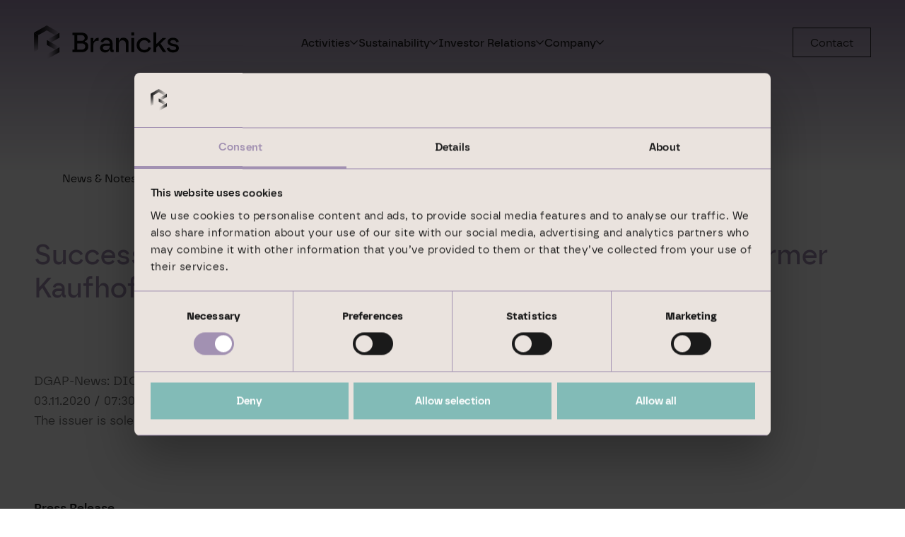

--- FILE ---
content_type: text/html; charset=UTF-8
request_url: https://branicks.com/en/successful-lettings-dic-asset-ag-re-lets-bremens-former-kaufhof-department-store-of-about-26000-sqm-2/
body_size: 15812
content:

<!doctype html>
<html lang="en-GB" >
<head>
	<script>
// Event-Listener für alle Elemente mit der Klasse "link_brand"
document.addEventListener("DOMContentLoaded", function() {
  const elements = document.querySelectorAll('.link_brand');
  
  elements.forEach(function(element) {
    element.addEventListener('click', function(event) {
      // Schicke ein benutzerdefiniertes Event in die DataLayer
      window.dataLayer = window.dataLayer || [];
      window.dataLayer.push({
        event: 'link_click_brand_page'
      });
    });
  });
});
</script>

<!-- Renew Cookiebot -->
<script>
document.addEventListener('DOMContentLoaded', () => {
    const cookieButton = document.querySelector('.cookie-settings');

    if (cookieButton) {
        cookieButton.addEventListener('click', (event) => {
            event.preventDefault();
             Cookiebot.renew();
        });
    }
});

</script>
<!-- End Renew Cookiebot -->
<!-- Google Tag Manager -->
<script>(function(w,d,s,l,i){w[l]=w[l]||[];w[l].push({'gtm.start':
new Date().getTime(),event:'gtm.js'});var f=d.getElementsByTagName(s)[0],
j=d.createElement(s),dl=l!='dataLayer'?'&l='+l:'';j.async=true;j.src=
'https://www.googletagmanager.com/gtm.js?id='+i+dl;f.parentNode.insertBefore(j,f);
})(window,document,'script','dataLayer','GTM-5254WDX8');</script>
<!-- End Google Tag Manager -->
	<meta charset="UTF-8">
	<meta http-equiv="X-UA-Compatible" content="IE=edge,chrome=1">
	<meta name="format-detection" content="telephone=no">	<meta name="viewport" content="width=device-width, initial-scale=1.0, maximum-scale=1.0">	<title>Successful Lettings: DIC Asset AG Re&#x2d;Lets Bremen&#8217;s Former Kaufhof Department Store  of about 26,000 sqm | Branicks Group AG</title>

<!-- The SEO Framework by Sybre Waaijer -->
<meta name="robots" content="max-snippet:-1,max-image-preview:large,max-video-preview:-1" />
<link rel="canonical" href="https://branicks.com/en/successful-lettings-dic-asset-ag-re-lets-bremens-former-kaufhof-department-store-of-about-26000-sqm-2/" />
<meta name="theme-color" content="#a291b2" />
<meta property="og:type" content="article" />
<meta property="og:locale" content="en_GB" />
<meta property="og:site_name" content="Branicks Group AG" />
<meta property="og:title" content="Successful Lettings: DIC Asset AG Re&#x2d;Lets Bremen&#8217;s Former Kaufhof Department Store  of about 26,000 sqm" />
<meta property="og:url" content="https://branicks.com/en/successful-lettings-dic-asset-ag-re-lets-bremens-former-kaufhof-department-store-of-about-26000-sqm-2/" />
<meta property="og:image" content="https://eqs-cockpit.com/cgi-bin/fncls.ssp?fn=show_t_gif&amp;application_id=1144854&amp;application_name=news&amp;site_id=news_data" />
<meta property="article:published_time" content="2020-11-03T05:30:27+00:00" />
<meta property="article:modified_time" content="2020-11-03T05:30:27+00:00" />
<meta name="twitter:card" content="summary_large_image" />
<meta name="twitter:title" content="Successful Lettings: DIC Asset AG Re&#x2d;Lets Bremen&#8217;s Former Kaufhof Department Store  of about 26,000 sqm" />
<meta name="twitter:image" content="https://eqs-cockpit.com/cgi-bin/fncls.ssp?fn=show_t_gif&amp;application_id=1144854&amp;application_name=news&amp;site_id=news_data" />
<script type="application/ld+json">{"@context":"https://schema.org","@graph":[{"@type":"WebSite","@id":"https://branicks.com/en/#/schema/WebSite","url":"https://branicks.com/en/","name":"Branicks Group AG","inLanguage":"en-GB","potentialAction":{"@type":"SearchAction","target":{"@type":"EntryPoint","urlTemplate":"https://branicks.com/en/search/{search_term_string}/"},"query-input":"required name=search_term_string"},"publisher":{"@type":"Organization","@id":"https://branicks.com/en/#/schema/Organization","name":"Branicks Group AG","url":"https://branicks.com/en/","logo":{"@type":"ImageObject","url":"https://branicks.com/wp-content/uploads/2023/08/cropped-cropped-favicon.png","contentUrl":"https://branicks.com/wp-content/uploads/2023/08/cropped-cropped-favicon.png","width":512,"height":512,"contentSize":"39261"}}},{"@type":"WebPage","@id":"https://branicks.com/en/successful-lettings-dic-asset-ag-re-lets-bremens-former-kaufhof-department-store-of-about-26000-sqm-2/","url":"https://branicks.com/en/successful-lettings-dic-asset-ag-re-lets-bremens-former-kaufhof-department-store-of-about-26000-sqm-2/","name":"Successful Lettings: DIC Asset AG Re&#x2d;Lets Bremen&#8217;s Former Kaufhof Department Store \u2028of about 26,000 sqm | Branicks Group AG","inLanguage":"en-GB","isPartOf":{"@id":"https://branicks.com/en/#/schema/WebSite"},"breadcrumb":{"@type":"BreadcrumbList","@id":"https://branicks.com/en/#/schema/BreadcrumbList","itemListElement":[{"@type":"ListItem","position":1,"item":"https://branicks.com/en/","name":"Branicks Group AG"},{"@type":"ListItem","position":2,"item":"https://branicks.com/category/corporate-news/","name":"Category: Corporate&#x2d;News"},{"@type":"ListItem","position":3,"name":"Successful Lettings: DIC Asset AG Re&#x2d;Lets Bremen&#8217;s Former Kaufhof Department Store \u2028of about 26,000 sqm"}]},"potentialAction":{"@type":"ReadAction","target":"https://branicks.com/en/successful-lettings-dic-asset-ag-re-lets-bremens-former-kaufhof-department-store-of-about-26000-sqm-2/"},"datePublished":"2020-11-03T05:30:27+00:00","dateModified":"2020-11-03T05:30:27+00:00","author":{"@type":"Person","@id":"https://branicks.com/en/#/schema/Person/60ad69ef6d83a6d0890a3c1d336d4921","name":"Maik-Burdina"}}]}</script>
<!-- / The SEO Framework by Sybre Waaijer | 7.49ms meta | 0.99ms boot -->

<link rel="alternate" type="application/rss+xml" title="Branicks Group AG &raquo; Feed" href="https://branicks.com/en/feed/" />
<link rel="alternate" type="application/rss+xml" title="Branicks Group AG &raquo; Comments Feed" href="https://branicks.com/en/comments/feed/" />
<link rel="alternate" title="oEmbed (JSON)" type="application/json+oembed" href="https://branicks.com/wp-json/oembed/1.0/embed?url=https%3A%2F%2Fbranicks.com%2Fen%2Fsuccessful-lettings-dic-asset-ag-re-lets-bremens-former-kaufhof-department-store-of-about-26000-sqm-2%2F" />
<link rel="alternate" title="oEmbed (XML)" type="text/xml+oembed" href="https://branicks.com/wp-json/oembed/1.0/embed?url=https%3A%2F%2Fbranicks.com%2Fen%2Fsuccessful-lettings-dic-asset-ag-re-lets-bremens-former-kaufhof-department-store-of-about-26000-sqm-2%2F&#038;format=xml" />
<style id='wp-img-auto-sizes-contain-inline-css' type='text/css'>
img:is([sizes=auto i],[sizes^="auto," i]){contain-intrinsic-size:3000px 1500px}
/*# sourceURL=wp-img-auto-sizes-contain-inline-css */
</style>
<link rel='stylesheet' id='wp-terms-popup-css' href='https://branicks.com/wp-content/plugins/wp-terms-popup/public/css/wp-terms-popup-public.css' media='all' />
<link rel='stylesheet' id='dsgtheme-styles-css' href='https://branicks.com/wp-content/themes/wp-branicks-theme/dist/index.1f235982.css' media='all' />
<style id='theme-custom-css-inline-css' type='text/css'>
#CybotCookiebotDialogPoweredbyCybot,
#CookiebotWidget .CookiebotWidget-body .CookiebotWidget-main-logo,
#CybotCookiebotDialogPoweredByText{
  display:none!important;
}

div#CybotCookiebotDialog,
#CookiebotWidget.CookiebotWidget-open #CookiebotWidget-widgetContent{
font-family: Branicks,sans-serif;
  border-radius: none!important;
}

#CybotCookiebotDialogTabContent .CybotCookiebotDialogDetailBulkConsentCount{
background-color: white!important;
}

#CybotCookiebotDialogFooter #CybotCookiebotDialogBodyButtons .CybotCookiebotDialogBodyButton:not(:last-of-type), #CybotCookiebotDialogFooter .CybotCookiebotDialogBodyButton, #CybotCookiebotDialogFooter .CybotCookiebotDialogBodyButton:not(:first-of-type),
#CookiebotWidget #CookiebotWidget-buttons #CookiebotWidget-btn-withdraw:disabled,
#CookiebotWidget #CookiebotWidget-buttons #CookiebotWidget-btn-withdraw,
#CookiebotWidget #CookiebotWidget-buttons #CookiebotWidget-btn-change{
border-radius: 0!important;
}

.ds-page-footer::before{
  background-image: url('../../../app/uploads/2023/08/FOOTER-WEISS-WEBSITE.svg');
}

.termspopupcontainer {
    padding-bottom:0;
}

.tbrightcontent {
    position: fixed;
    top: 5%!important;
    left: 25%;
    width: 50%;
    height: auto!important;
    padding: 16px;
    background-color: #ffffff;
    z-index: 9999999;
    overflow: auto;
    text-align: left;
    font-size: 15px;
    max-height: 80%;
}
#wp-terms-popup-after-content {
    padding-bottom: 0!important;
}
.tthebutton{
    text-align: left!important;
    width: 100%!important;
}

input.termsagree{
    background-color: #82bbb7!important;
    border: 1px solid #82BBB7!important;
    color: #fff!important;
}

input.termsdecline{
   padding: 0.8em 28px;
   font-size: 17.5px!important;
   line-height: 1.35!important;
   font-family: Branicks,sans-serif!important;
   background-color: white;
   cursor: pointer!important;
   font-weight: 600!important;
   border: 1px solid transparent!important;
}

h3.termstitle{
  background-color: #a291b2!important;
  padding: 1em!important;
}

@media only screen and (max-width: 767px) {
  .tbrightcontent {
      top: 5%;
      left: 5%!important;
      right: 5%!important;
      width: 90%;
      height: 80%!important;
      box-sizing: border-box;
  }
}

/*# sourceURL=theme-custom-css-inline-css */
</style>
<script type="text/javascript" defer="defer" src="https://branicks.com/wp-content/themes/wp-branicks-theme/dist/main.js" id="dsgtheme-scripts-js"></script>
<script type="text/javascript" defer="defer" src="https://branicks.com/wp-includes/js/jquery/jquery.min.js" id="jquery-core-js"></script>
<link rel="https://api.w.org/" href="https://branicks.com/wp-json/" /><link rel="alternate" title="JSON" type="application/json" href="https://branicks.com/wp-json/wp/v2/posts/42704" /><link rel="preload" href="https://branicks.com/wp-content/themes/wp-branicks-theme/dist/fonts/Branicks-Regular.woff2" as="font" type="font/woff2" crossorigin><link rel="preload" href="https://branicks.com/wp-content/themes/wp-branicks-theme/dist/fonts/Branicks-Bold.woff2" as="font" type="font/woff2" crossorigin><link rel="preload" href="https://branicks.com/wp-content/themes/wp-branicks-theme/dist/fonts/Branicks-SemiBold.woff2" as="font" type="font/woff2" crossorigin><link rel="preload" href="https://branicks.com/wp-content/themes/wp-branicks-theme/dist/fonts/Branicks-Medium.woff2" as="font" type="font/woff2" crossorigin><link rel="icon" href="https://branicks.com/wp-content/uploads/2023/08/cropped-favicon-32x32.png" sizes="32x32" />
<link rel="icon" href="https://branicks.com/wp-content/uploads/2023/08/cropped-favicon-192x192.png" sizes="192x192" />
<link rel="apple-touch-icon" href="https://branicks.com/wp-content/uploads/2023/08/cropped-favicon-180x180.png" />
<meta name="msapplication-TileImage" content="https://branicks.com/wp-content/uploads/2023/08/cropped-favicon-270x270.png" />
		<style type="text/css" id="wp-custom-css">
			.sc-chart canvas {
	width: 100% !important;
	height: auto !important;
}
body.unternehmen.unternehmensfuehrung .ds-social-buttons, body.company.corporate-management .ds-social-buttons {
display: none !important;
}
.display-none {
display: none !important;
}		</style>
				<style>

          html:not(.loaded) {
        background-color: #ffffff;
      }
    
    body>main,
    body>header,
    body>footer {
      opacity: 0;
      transition: opacity .2s ease-in-out;
    }

    body.loaded>main,
    body.loaded>header,
    body.loaded>footer {
      opacity: 1;
    }

  /*
  * Circle
  */
  #preloader {
    position: fixed;
    left: 50%;
    top: 50%;
    -webkit-transform: translate(-50%, 50%);
    -ms-transform: translate(-50%, 50%);
    transform: translate(-50%, 50%);
    right: 0;
    bottom: 0;
    width: 40px;
    height: 40px;
    opacity: .75;
    }

  #preloader .spinner>*>* {
    stroke-dasharray: 88px;
    stroke-dashoffset: 0;
    transform-origin: center;
    -webkit-animation: uk-spinner-dash 1.4s ease-in-out infinite;
    animation: uk-spinner-dash 1.4s ease-in-out infinite;
    stroke-width: 2;
    stroke-linecap: round;
  }

  @keyframes uk-spinner-dash {
    0% {
      stroke-dashoffset: 88px;
    }

    50% {
      stroke-dashoffset: 22px;
      transform: rotate(135deg);
    }

    100% {
      stroke-dashoffset: 88px;
      transform: rotate(450deg);
    }
  }

  @-webkit-keyframes uk-spinner-dash {
    0% {
      stroke-dashoffset: 88px;
    }

    50% {
      stroke-dashoffset: 22px;
      transform: rotate(135deg);
    }

    100% {
      stroke-dashoffset: 88px;
      transform: rotate(450deg);
    }
  }
</style>
<script>
  window.addEventListener("DOMContentLoaded", function(e) {
    document.getElementById("preloader").style.opacity = "0";
    document.getElementById("preloader").style.transition = ".5s";
    document.getElementById("preloader").style.visibility = "hidden";
    document.getElementById("preloader").style.animation = "none";
    document.documentElement.classList.add("loaded");
    document.body.classList.add("loaded");
  });
</script>

		<noscript>
	 
        <style>
          header,
          main,
          footer,
          footer + *,
          #preloader
          {
            display: none;
          }
        </style>
        <div class="uk-section">
          <div class="uk-container uk-text-center">
          <p>Javascript is disabled or not supported. Please enable JavaScript to display the website correctly.<br/>
          If there are any problems, <a href="mailto:webmaster@daniel-saenger.de">please contact us!</a></p>
          </div>
        </div>	</noscript>
<style id='global-styles-inline-css' type='text/css'>
:root{--wp--preset--aspect-ratio--square: 1;--wp--preset--aspect-ratio--4-3: 4/3;--wp--preset--aspect-ratio--3-4: 3/4;--wp--preset--aspect-ratio--3-2: 3/2;--wp--preset--aspect-ratio--2-3: 2/3;--wp--preset--aspect-ratio--16-9: 16/9;--wp--preset--aspect-ratio--9-16: 9/16;--wp--preset--color--black: #000000;--wp--preset--color--cyan-bluish-gray: #abb8c3;--wp--preset--color--white: #ffffff;--wp--preset--color--pale-pink: #f78da7;--wp--preset--color--vivid-red: #cf2e2e;--wp--preset--color--luminous-vivid-orange: #ff6900;--wp--preset--color--luminous-vivid-amber: #fcb900;--wp--preset--color--light-green-cyan: #7bdcb5;--wp--preset--color--vivid-green-cyan: #00d084;--wp--preset--color--pale-cyan-blue: #8ed1fc;--wp--preset--color--vivid-cyan-blue: #0693e3;--wp--preset--color--vivid-purple: #9b51e0;--wp--preset--gradient--vivid-cyan-blue-to-vivid-purple: linear-gradient(135deg,rgb(6,147,227) 0%,rgb(155,81,224) 100%);--wp--preset--gradient--light-green-cyan-to-vivid-green-cyan: linear-gradient(135deg,rgb(122,220,180) 0%,rgb(0,208,130) 100%);--wp--preset--gradient--luminous-vivid-amber-to-luminous-vivid-orange: linear-gradient(135deg,rgb(252,185,0) 0%,rgb(255,105,0) 100%);--wp--preset--gradient--luminous-vivid-orange-to-vivid-red: linear-gradient(135deg,rgb(255,105,0) 0%,rgb(207,46,46) 100%);--wp--preset--gradient--very-light-gray-to-cyan-bluish-gray: linear-gradient(135deg,rgb(238,238,238) 0%,rgb(169,184,195) 100%);--wp--preset--gradient--cool-to-warm-spectrum: linear-gradient(135deg,rgb(74,234,220) 0%,rgb(151,120,209) 20%,rgb(207,42,186) 40%,rgb(238,44,130) 60%,rgb(251,105,98) 80%,rgb(254,248,76) 100%);--wp--preset--gradient--blush-light-purple: linear-gradient(135deg,rgb(255,206,236) 0%,rgb(152,150,240) 100%);--wp--preset--gradient--blush-bordeaux: linear-gradient(135deg,rgb(254,205,165) 0%,rgb(254,45,45) 50%,rgb(107,0,62) 100%);--wp--preset--gradient--luminous-dusk: linear-gradient(135deg,rgb(255,203,112) 0%,rgb(199,81,192) 50%,rgb(65,88,208) 100%);--wp--preset--gradient--pale-ocean: linear-gradient(135deg,rgb(255,245,203) 0%,rgb(182,227,212) 50%,rgb(51,167,181) 100%);--wp--preset--gradient--electric-grass: linear-gradient(135deg,rgb(202,248,128) 0%,rgb(113,206,126) 100%);--wp--preset--gradient--midnight: linear-gradient(135deg,rgb(2,3,129) 0%,rgb(40,116,252) 100%);--wp--preset--font-size--small: 13px;--wp--preset--font-size--medium: 20px;--wp--preset--font-size--large: 36px;--wp--preset--font-size--x-large: 42px;--wp--preset--spacing--20: 0.44rem;--wp--preset--spacing--30: 0.67rem;--wp--preset--spacing--40: 1rem;--wp--preset--spacing--50: 1.5rem;--wp--preset--spacing--60: 2.25rem;--wp--preset--spacing--70: 3.38rem;--wp--preset--spacing--80: 5.06rem;--wp--preset--shadow--natural: 6px 6px 9px rgba(0, 0, 0, 0.2);--wp--preset--shadow--deep: 12px 12px 50px rgba(0, 0, 0, 0.4);--wp--preset--shadow--sharp: 6px 6px 0px rgba(0, 0, 0, 0.2);--wp--preset--shadow--outlined: 6px 6px 0px -3px rgb(255, 255, 255), 6px 6px rgb(0, 0, 0);--wp--preset--shadow--crisp: 6px 6px 0px rgb(0, 0, 0);}:where(.is-layout-flex){gap: 0.5em;}:where(.is-layout-grid){gap: 0.5em;}body .is-layout-flex{display: flex;}.is-layout-flex{flex-wrap: wrap;align-items: center;}.is-layout-flex > :is(*, div){margin: 0;}body .is-layout-grid{display: grid;}.is-layout-grid > :is(*, div){margin: 0;}:where(.wp-block-columns.is-layout-flex){gap: 2em;}:where(.wp-block-columns.is-layout-grid){gap: 2em;}:where(.wp-block-post-template.is-layout-flex){gap: 1.25em;}:where(.wp-block-post-template.is-layout-grid){gap: 1.25em;}.has-black-color{color: var(--wp--preset--color--black) !important;}.has-cyan-bluish-gray-color{color: var(--wp--preset--color--cyan-bluish-gray) !important;}.has-white-color{color: var(--wp--preset--color--white) !important;}.has-pale-pink-color{color: var(--wp--preset--color--pale-pink) !important;}.has-vivid-red-color{color: var(--wp--preset--color--vivid-red) !important;}.has-luminous-vivid-orange-color{color: var(--wp--preset--color--luminous-vivid-orange) !important;}.has-luminous-vivid-amber-color{color: var(--wp--preset--color--luminous-vivid-amber) !important;}.has-light-green-cyan-color{color: var(--wp--preset--color--light-green-cyan) !important;}.has-vivid-green-cyan-color{color: var(--wp--preset--color--vivid-green-cyan) !important;}.has-pale-cyan-blue-color{color: var(--wp--preset--color--pale-cyan-blue) !important;}.has-vivid-cyan-blue-color{color: var(--wp--preset--color--vivid-cyan-blue) !important;}.has-vivid-purple-color{color: var(--wp--preset--color--vivid-purple) !important;}.has-black-background-color{background-color: var(--wp--preset--color--black) !important;}.has-cyan-bluish-gray-background-color{background-color: var(--wp--preset--color--cyan-bluish-gray) !important;}.has-white-background-color{background-color: var(--wp--preset--color--white) !important;}.has-pale-pink-background-color{background-color: var(--wp--preset--color--pale-pink) !important;}.has-vivid-red-background-color{background-color: var(--wp--preset--color--vivid-red) !important;}.has-luminous-vivid-orange-background-color{background-color: var(--wp--preset--color--luminous-vivid-orange) !important;}.has-luminous-vivid-amber-background-color{background-color: var(--wp--preset--color--luminous-vivid-amber) !important;}.has-light-green-cyan-background-color{background-color: var(--wp--preset--color--light-green-cyan) !important;}.has-vivid-green-cyan-background-color{background-color: var(--wp--preset--color--vivid-green-cyan) !important;}.has-pale-cyan-blue-background-color{background-color: var(--wp--preset--color--pale-cyan-blue) !important;}.has-vivid-cyan-blue-background-color{background-color: var(--wp--preset--color--vivid-cyan-blue) !important;}.has-vivid-purple-background-color{background-color: var(--wp--preset--color--vivid-purple) !important;}.has-black-border-color{border-color: var(--wp--preset--color--black) !important;}.has-cyan-bluish-gray-border-color{border-color: var(--wp--preset--color--cyan-bluish-gray) !important;}.has-white-border-color{border-color: var(--wp--preset--color--white) !important;}.has-pale-pink-border-color{border-color: var(--wp--preset--color--pale-pink) !important;}.has-vivid-red-border-color{border-color: var(--wp--preset--color--vivid-red) !important;}.has-luminous-vivid-orange-border-color{border-color: var(--wp--preset--color--luminous-vivid-orange) !important;}.has-luminous-vivid-amber-border-color{border-color: var(--wp--preset--color--luminous-vivid-amber) !important;}.has-light-green-cyan-border-color{border-color: var(--wp--preset--color--light-green-cyan) !important;}.has-vivid-green-cyan-border-color{border-color: var(--wp--preset--color--vivid-green-cyan) !important;}.has-pale-cyan-blue-border-color{border-color: var(--wp--preset--color--pale-cyan-blue) !important;}.has-vivid-cyan-blue-border-color{border-color: var(--wp--preset--color--vivid-cyan-blue) !important;}.has-vivid-purple-border-color{border-color: var(--wp--preset--color--vivid-purple) !important;}.has-vivid-cyan-blue-to-vivid-purple-gradient-background{background: var(--wp--preset--gradient--vivid-cyan-blue-to-vivid-purple) !important;}.has-light-green-cyan-to-vivid-green-cyan-gradient-background{background: var(--wp--preset--gradient--light-green-cyan-to-vivid-green-cyan) !important;}.has-luminous-vivid-amber-to-luminous-vivid-orange-gradient-background{background: var(--wp--preset--gradient--luminous-vivid-amber-to-luminous-vivid-orange) !important;}.has-luminous-vivid-orange-to-vivid-red-gradient-background{background: var(--wp--preset--gradient--luminous-vivid-orange-to-vivid-red) !important;}.has-very-light-gray-to-cyan-bluish-gray-gradient-background{background: var(--wp--preset--gradient--very-light-gray-to-cyan-bluish-gray) !important;}.has-cool-to-warm-spectrum-gradient-background{background: var(--wp--preset--gradient--cool-to-warm-spectrum) !important;}.has-blush-light-purple-gradient-background{background: var(--wp--preset--gradient--blush-light-purple) !important;}.has-blush-bordeaux-gradient-background{background: var(--wp--preset--gradient--blush-bordeaux) !important;}.has-luminous-dusk-gradient-background{background: var(--wp--preset--gradient--luminous-dusk) !important;}.has-pale-ocean-gradient-background{background: var(--wp--preset--gradient--pale-ocean) !important;}.has-electric-grass-gradient-background{background: var(--wp--preset--gradient--electric-grass) !important;}.has-midnight-gradient-background{background: var(--wp--preset--gradient--midnight) !important;}.has-small-font-size{font-size: var(--wp--preset--font-size--small) !important;}.has-medium-font-size{font-size: var(--wp--preset--font-size--medium) !important;}.has-large-font-size{font-size: var(--wp--preset--font-size--large) !important;}.has-x-large-font-size{font-size: var(--wp--preset--font-size--x-large) !important;}
/*# sourceURL=global-styles-inline-css */
</style>
</head>
<body id="page-body" class="wp-singular post-template-default single single-post postid-42704 single-format-standard wp-theme-wp-branicks-theme successful-lettings-dic-asset-ag-re-lets-bremens-former-kaufhof-department-store-of-about-26000-sqm-2 page-37278" >

	
		
<div id="preloader">
	<div class="spinner"><svg width="40" height="40" viewBox="0 0 30 30" xmlns="http://www.w3.org/2000/svg">
			<circle fill="none" stroke="#e0bed9" cx="15" cy="15" r="14" /></svg></div>
</div>

	<!-- only for screen reader -->
	<a class="skip-link screen-reader-text" href="#contentStart">Skip to content</a>

	

	<!-- page header -->
	<header class="ds-page-header ds-has-navbar-transparent ds-has-navbar-sticky-transparent" role="banner" style="z-index: 980;" uk-sticky="start: 0; sel-target: .uk-navbar-container; cls-active: uk-navbar-sticky uk-navbar-transparent uk-dark; cls-inactive: uk-navbar-transparent uk-dark; ">

		
		
<nav class="uk-navbar-container uk-container ds-main-header parent uk-navbar" uk-navbar="mode: hover">

  
    <div class="uk-navbar-left">
      <a href="https://branicks.com" class="uk-navbar-item uk-logo" title="Link to home"><img class="ds-logo__img uk-preserve " src="https://branicks.com/wp-content/uploads/2023/08/branicks-logo.svg" width="220" height="53" alt="Logo Branicks Group AG" ><img class="ds-logo__img-sticky uk-preserve " src="https://branicks.com/wp-content/uploads/2023/08/branicks-logo.svg" width="220" height="53" alt="Logo Branicks Group AG" ><span class="ds-text-hide">Branicks Group AG</span></a>    </div>

  
  
    <div class="uk-navbar-center">

      <ul id="menu-hauptmenu-en" class="uk-navbar-nav dropdown-menu  uk-visible@l"><li id="menu-item-37252" class="ds-dropdown-large menu-item menu-item-type-post_type menu-item-object-page menu-item-has-children menu-item-37252 uk-parent"><a href="https://branicks.com/en/activities/">Activities <span uk-nav-parent-icon></span></a>
<div class="uk-navbar-dropdown uk-dropdown" uk-drop="pos: bottom-center;animation: uk-animation-slide-top-small; animate-out: true; duration: 300;"><ul class="uk-nav uk-navbar-dropdown-nav">
	<li id="menu-item-37256" class="menu-item menu-item-type-post_type menu-item-object-page menu-item-37256 item-has-image"><a href="https://branicks.com/en/activities/real-estate-management/"><div class="menu-item-image"><img src="https://branicks.com/wp-content/uploads/2023/08/menu-icon-immobilienmanagement.svg" class="" alt="" uk-img="" decoding="async" /></div><div><span class="menu-item-link-text">Real Estate Management</span><div class="menu-item-textfield"><p>Performance-driven real estate management – national and regional.</p>

</div></div></a>
	</li>	<li id="menu-item-37255" class="menu-item menu-item-type-post_type menu-item-object-page menu-item-37255 item-has-image"><a href="https://branicks.com/en/activities/institutional-investment/"><div class="menu-item-image"><img src="https://branicks.com/wp-content/uploads/2023/08/menu-icon-investitionsmanagement.svg" class="" alt="" uk-img="" decoding="async" /></div><div><span class="menu-item-link-text">Institutional Investment</span><div class="menu-item-textfield"><p>End-to-end investment and asset management – for institutional investors.</p>

</div></div></a>
	</li>	<li id="menu-item-37253" class="menu-item menu-item-type-post_type menu-item-object-page menu-item-37253 item-has-image"><a href="https://branicks.com/en/activities/property-development/"><div class="menu-item-image"><img src="https://branicks.com/wp-content/uploads/2023/08/menu-icon-bestandsentwicklung.svg" class="" alt="" uk-img="" decoding="async" /></div><div><span class="menu-item-link-text">Property Development</span><div class="menu-item-textfield"><p>Development, revitalisation and repositioning – of portfolio properties.</p>

</div></div></a>
	</li>	<li id="menu-item-37254" class="menu-item menu-item-type-post_type menu-item-object-page menu-item-37254 item-has-image"><a href="https://branicks.com/en/activities/transaction-management/"><div class="menu-item-image"><img src="https://branicks.com/wp-content/uploads/2023/08/menu-icon-transaktionsmanagement.svg" class="" alt="" uk-img="" decoding="async" /></div><div><span class="menu-item-link-text">Transaction Management</span><div class="menu-item-textfield"><p>Agility and deep market know-how – effective and reliable.</p>

</div></div></a>
	</li></ul>
</div>

</li><li id="menu-item-37249" class="menu-item menu-item-type-post_type menu-item-object-page menu-item-has-children menu-item-37249 uk-parent"><a href="https://branicks.com/en/sustainability/">Sustainability <span uk-nav-parent-icon></span></a>
<div class="uk-navbar-dropdown uk-dropdown" uk-drop="pos: bottom-center;animation: uk-animation-slide-top-small; animate-out: true; duration: 300;"><ul class="uk-nav uk-navbar-dropdown-nav">
	<li id="menu-item-37247" class="menu-item menu-item-type-post_type menu-item-object-page menu-item-37247"><a href="https://branicks.com/en/sustainability/strategy/">Strategy</a>
	</li>	<li id="menu-item-37248" class="menu-item menu-item-type-post_type menu-item-object-page menu-item-37248"><a href="https://branicks.com/en/sustainability/goals/">Goals</a>
	</li>	<li id="menu-item-37246" class="menu-item menu-item-type-post_type menu-item-object-page menu-item-37246"><a href="https://branicks.com/en/sustainability/resources/">Resources</a>
	</li>	<li id="menu-item-37245" class="menu-item menu-item-type-post_type menu-item-object-page menu-item-37245"><a href="https://branicks.com/en/sustainability/contact/">Contact</a>
	</li></ul>
</div>

</li><li id="menu-item-37257" class="menu-item menu-item-type-post_type menu-item-object-page menu-item-has-children menu-item-37257 uk-parent"><a href="https://branicks.com/en/ir/">Investor Relations <span uk-nav-parent-icon></span></a>
<div class="uk-navbar-dropdown uk-dropdown" uk-drop="pos: bottom-center;animation: uk-animation-slide-top-small; animate-out: true; duration: 300;"><ul class="uk-nav uk-navbar-dropdown-nav">
	<li id="menu-item-37258" class="menu-item menu-item-type-post_type menu-item-object-page menu-item-37258"><a href="https://branicks.com/en/ir/overview/">Overview</a>
	</li>	<li id="menu-item-37259" class="menu-item menu-item-type-post_type menu-item-object-page menu-item-37259"><a href="https://branicks.com/en/ir/share-information/">Share Information</a>
	</li>	<li id="menu-item-37260" class="menu-item menu-item-type-post_type menu-item-object-page menu-item-37260"><a href="https://branicks.com/en/ir/disclosures/">Disclosures</a>
	</li>	<li id="menu-item-37434" class="menu-item menu-item-type-post_type menu-item-object-page menu-item-37434"><a href="https://branicks.com/en/ir/rating/">Rating</a>
	</li>	<li id="menu-item-37261" class="menu-item menu-item-type-post_type menu-item-object-page menu-item-37261"><a href="https://branicks.com/en/ir/corporate-bonds/">Corporate Bonds</a>
	</li>	<li id="menu-item-37263" class="menu-item menu-item-type-post_type menu-item-object-page menu-item-37263"><a href="https://branicks.com/en/ir/financial-reports/">Financial Reports</a>
	</li>	<li id="menu-item-37262" class="menu-item menu-item-type-post_type menu-item-object-page menu-item-37262"><a href="https://branicks.com/en/ir/shareholders-meeting/">Shareholders‘ Meeting</a>
	</li>	<li id="menu-item-37264" class="menu-item menu-item-type-post_type menu-item-object-page menu-item-37264"><a href="https://branicks.com/en/ir/corporate-covernance/">Corporate Governance</a>
	</li>	<li id="menu-item-37265" class="menu-item menu-item-type-post_type menu-item-object-page menu-item-37265"><a href="https://branicks.com/en/ir/financial-calendar/">Financial Calendar</a>
	</li>	<li id="menu-item-37266" class="menu-item menu-item-type-post_type menu-item-object-page menu-item-37266"><a href="https://branicks.com/en/ir/ir-contact/">IR Contact</a>
	</li></ul>
</div>

</li><li id="menu-item-37290" class="menu-item menu-item-type-post_type menu-item-object-page menu-item-has-children menu-item-37290 uk-parent"><a href="https://branicks.com/en/company/">Company <span uk-nav-parent-icon></span></a>
<div class="uk-navbar-dropdown uk-dropdown" uk-drop="pos: bottom-center;animation: uk-animation-slide-top-small; animate-out: true; duration: 300;"><ul class="uk-nav uk-navbar-dropdown-nav">
	<li id="menu-item-37292" class="menu-item menu-item-type-post_type menu-item-object-page menu-item-37292"><a href="https://branicks.com/en/company/about-branicks/">About Branicks</a>
	</li>	<li id="menu-item-37294" class="menu-item menu-item-type-post_type menu-item-object-page menu-item-37294"><a href="https://branicks.com/en/company/business-model/">Business Model</a>
	</li>	<li id="menu-item-37421" class="menu-item menu-item-type-post_type menu-item-object-page menu-item-37421"><a href="https://branicks.com/en/company/corporate-management/">Corporate Management</a>
	</li>	<li id="menu-item-37295" class="menu-item menu-item-type-post_type menu-item-object-page menu-item-37295"><a href="https://branicks.com/en/company/values-compliance/">Values &#038; Compliance</a>
	</li>	<li id="menu-item-37291" class="menu-item menu-item-type-post_type menu-item-object-page menu-item-37291"><a href="https://branicks.com/en/company/news-notes/">News &#038; Notes</a>
	</li>	<li id="menu-item-43013" class="menu-item menu-item-type-post_type menu-item-object-page menu-item-43013"><a href="https://branicks.com/en/brand/">Our Brand</a>
	</li>	<li id="menu-item-37293" class="menu-item menu-item-type-post_type menu-item-object-page menu-item-37293"><a href="https://branicks.com/en/career/">Career</a>
	</li></ul>
</div>

</li></ul>
    </div>

  
     <div class="uk-navbar-right">

      <!-- menu widgets -->


  <div class="uk-navbar-item ds-header-pll-switcher">
    <ul class="sc-pll-switcher"></ul>  </div>

            <div class="uk-navbar-item ds-header-widgets contact-social-media"><a href="https://www.linkedin.com/company/branicks/" target="_blank" title="LinkedIn"><span class="iconify" data-icon="ri:linkedin-fill"></span></a></div>  
              <div class="uk-navbar-item ds-header-widgets contact-social-media"><a href="https://www.xing.com/pages/branicks" target="_blank" title="Xing"><span class="iconify" data-icon="ri:xing-fill"></span></a></div>  
      

      <div class="uk-navbar-item ds-header-widgets ds-widget-button"> 
  <a class="uk-button ds-button-black ds-button-outline uk-button-small" href="https://branicks.com/en/contact"  >

    Contact  </a>



</div>


  


<!-- /menu widgets --><!-- hamburger menu toggle -->
<button id="hamburger__nav-toggle" class="hamburger hamburger--squeeze ds-menu-toggle uk-margin-left uk-hidden@l" id="mmenu-toggle" type="button" aria-label="Menu" aria-controls="ool_nav_overlay" uk-toggle="target: #ool_nav_overlay">
  <span class="hamburger-box">
    <span class="hamburger-inner"> </span></span>
  </button>
<!-- /hamburger menu toggle -->    </div>

  
</nav>

		
	</header>
	<!-- /page header -->

<!-- Start main content section -->
<main id="contentStart" role="main">

		<!-- breadcrumb -->
		<div class="uk-section uk-padding-remove">
			<div class="uk-container">
				<div uk-grid>
					<div class="uk-width-1-1">
						<ul class="uk-breadcrumb"><li><a class="bc-link home-link" href="https://branicks.com"><span class="iconify" data-icon="material-symbols:home-outline"></span></a> <span class="iconify" data-icon="carbon:chevron-right"></span></li><li><a href="https://branicks.com/en/company/news-notes/" class="" title="News &#038; Notes">News &#038; Notes</a> <span class="iconify" data-icon="carbon:chevron-right"></span></li><li><span>3. November 2020</span></li></ul>					</div>
				</div>
			</div>
		</div>
	
	<div class="post-navlink post-navlink-prev uk-visible@xl">
		<a class="uk-button ds-article-prev-link" href="https://branicks.com/en/dic-asset-ag-maintains-its-growth-trajectory-with-strong-letting-result-and-increase-in-ffo-2/" rel="prev"><svg xmlns="http://www.w3.org/2000/svg" width="38.228" height="27.487" viewBox="0 0 38.228 27.487"><g transform="translate(-100.418 -259.37)"><path d="M173.332-784.968H140v-2.577h33.332L162.681-798.2l1.8-1.8,13.743,13.743-13.743,13.743-1.8-1.8Z" transform="translate(278.646 -513.143) rotate(180)" fill="#000"/></g></svg></a>	</div>

	<div class="post-navlink post-navlink-next uk-visible@xl">
		<a class="uk-button ds-article-next-link" href="https://branicks.com/en/dic-asset-ag-places-experienced-experts-in-charge-of-focus-areas-logistics-and-esg-2/" rel="next"><svg xmlns="http://www.w3.org/2000/svg" width="38.229" height="27.487" viewBox="0 0 38.229 27.487"><g transform="translate(-1781.354 -266.143)"><path  d="M173.332-784.968H140v-2.577h33.332L162.681-798.2l1.8-1.8,13.743,13.743-13.743,13.743-1.8-1.8Z" transform="translate(1641.354 1066.143)" fill="#000"/></g></svg>
</a>	</div>

<div class="uk-section uk-padding-remove">
	<div class="uk-container uk-panel">
		<div class="uk-grid-medium" uk-grid>

			<div class="uk-width-1-1">

				


  
  <section  class="single-post uk-section uk-position-relative uk-flex uk-flex-column  uk-flex-center uk-flex-middle uk-padding-remove-bottom"  >


    
    
    
        

    <!-- container -->
    <div class="uk-container uk-flex uk-flex-center uk-flex-middle uk-flex-wrap "  >

      
      
      
      <!-- inner -->
      <div class="ds-container-inner " >

        
        
      <!-- grid row -->
      
        <div class="ds-grid uk-child-width-1-1 uk-flex uk-flex-column-reverse" >

      
        


  <div class="uk-width-1-1" uk-scrollspy="cls: uk-animation-slide-top-small uk-animation-fade; delay: 100;">

    
    <!-- page headline -->

    <h1 class="divider-headline__title uk-heading-medium ">Successful Lettings: DIC Asset AG Re-Lets Bremen&#8217;s Former Kaufhof Department Store  of about 26,000 sqm</h1>

    <!-- /page headline-->

    
  </div>








	</div>
<!-- /grid row -->




	</div>
	<!-- /inner -->

	

	
	
	</div>
	<!-- /container -->

	

	</section>	<!-- /section -->

 





			</div>

			
			<div class="uk-width-expand ds-has-sidebar">

							


  
  <section  class="single-post uk-section uk-position-relative uk-flex uk-flex-column  uk-flex-center uk-flex-middle uk-padding-remove-bottom ds-padding-small-top"  >


    
    
    
        

    <!-- container -->
    <div class="uk-container uk-flex uk-flex-center uk-flex-middle uk-flex-wrap "  >

      
      
      
      <!-- inner -->
      <div class="ds-container-inner " >

        
        
      <!-- grid row -->
      
        <div class="ds-grid uk-child-width-1-1" >

      
        
<!-- col -->
  <div class="uk-flex  ">


    <!-- article -->
    <article  class="__article uk-article blog-posts-article has-animation ds-article-0" uk-scrollspy="cls:uk-animation-fade; delay: 200;">


      
      <div class="ds-article-grid " >

        
        
          
        
          

        
          <!-- article content-->
          <div class="ds-article-content uk-flex uk-flex-column" >


            

              
              <!-- article body -->
              <div class="uk-card-body ds-article-body parent ">

                

                
                <!-- article text -->
                                  <div class="ds-article-text">
                    <table  class="news_layout style2015"  border="0" cellpadding="0" cellspacing="0" >
<tr >
<td >
<p class="news_top">DGAP-News: DIC Asset AG / Key word(s): Real Estate<br /><span class="news_top_date">03.11.2020 / 07:30 </span><br />The issuer is solely responsible for the content of this announcement.</p>
<div class="break-word news_main">
<p><b>Press Release</b></p>
<p><b>Successful Lettings:<br />DIC Asset AG Re-Lets Bremen&#8217;s Former Kaufhof Department Store </b><b>of about 26,000 sqm </b></p>
<ul>
<li style="margin-left: 40px;"><b>Former Kaufhof site re-let in its entirety</b></li>
<li style="margin-left: 40px;"><b>New anchor tenant is the family-run furniture company, Opti-Wohnwelt </b></li>
<li style="margin-left: 40px;"><b>In addition, new leases signed with Saturn, EDEKA and other tenants</b></li>
<li style="margin-left: 40px;"><b>Commitment to the future of Bremen: </b><b>Attractiveness of the inner city remains intact, fresh opportunities opening up at Opti-Wohnwelt for Kaufhof staff </b></li>
<li style="margin-left: 40px;"><b>Successful re-letting secures rental income for DIC </b></li>
</ul>
<p><i>Frankfurt am Main, 3 November 2020.</i> DIC Asset AG (ISIN: DE000A1X3XX4), one of Germany&#8217;s leading listed property companies, achieved again full occupancy to its property on Papenstrasse in the inner city of Bremen after signing new lease agreements. In July, the previous anchor tenant, Karstadt-Kaufhof, had decided within the framework of restructuring activities to suspend its operation at the site by the end of October 2020.</p>
<p>Having lost no time to work out a re-letting concept, DIC Asset AG managed to find a way to preserve and re-develop a popular shopping destination in Bremen&#8217;s high-street pitch for the benefit of local residents. Lease agreements were signed with three major and several other tenants. DIC Asset AG thus demonstrated its ability to act swiftly, competently and creatively as it creates the decisive impulses for the development and value-preservation of its properties and their urban environment.</p>
<p>Consumer electronics retailer Saturn and grocery retailer EDEKA, previously subtenants of Karstadt-Kaufhof on a combined lettable area of around 10,200 sqm, just signed lease agreements directly with DIC Asset AG. At the same time, a lease agreement for the vacated premises of around 15,500 sqm was signed with the Opti-Wohnwelt furniture store as new tenant for a term of at least five years plus a renewal option. The rent level of the new multi-tenant constellation is at a comparable level to the previous letting.</p>
<p>The multiple-award-winning Opti-Wohnwelt furniture company, which has its principal place of business in northern Bavaria and a workforce of around 1,040 employees, will open its 18th German branch in Bremen and thereby continue its expansion trajectory in northern Germany. At its new location, Opti-Wohnwelt will implement an innovative city concept with a wide product spectrum including delivery and assembly services. Opti-Wohnwelt is currently considering a possible takeover of some of the Kaufhof staff.</p>
<p>The tenant fit-out will start in November, the objective being to go live no later than August 2021. A sum total of c. EUR 3.5 million will be invested during the structural alterations phase. The light installation that extends through an atrium from the basement up to the fourth floor-known locally as the &#8220;tree of lights&#8221;-will be preserved. To ensure that the footfall at the site is maintained, a comprehensive marketing concept for the centrally located property in Bremen is under development.</p>
<p>&#8220;We acted quickly, reliably and creatively to expedite and implement the repositioning of the former Kaufhof property. We demonstrated our ability to translate our maxim &#8216;dynamic performance&#8217; into successful results on a daily basis. We are very glad that it helped us convince Opti-Wohnwelt, Saturn and EDEKA and win them over as tenants. We developed, together with them, a concept for the property that contributes to the vitality of Bremen&#8217;s town centre and helps to secure a broad-based retail offer even and especially in these challenging times. At the same time, we are glad that many jobs in the local retail sector will be preserved at this site,&#8221; commented Sonja Wärntges, CEO of DIC Asset AG.</p>
<p>&nbsp;</p>
<p><b>About DIC Asset AG:</b></p>
<p>With more than 20 years of experience on the German real estate market, the company maintains a regional footprint on all major German markets through six branch offices, and has 189 assets with a combined market value of c. EUR 8.7 billion under management.</p>
<p>Taking an active asset management approach, DIC Asset AG employs its proprietary, integrated real estate management platform to raise capital appreciation potential company-wide and to boost its revenues.</p>
<p>In its Commercial Portfolio division (EUR 2.1 billion in assets under management), DIC Asset AG acts as proprietor and property asset holder, and thus generates revenues both from the management of the assets and through the value optimisation of its own real estate portfolio.</p>
<p>In its Institutional Business division (EUR 6.6 billion in assets under management), which operates under the name GEG German Estate Group, DIC Asset AG generates income by structuring and managing investment vehicles with attractive dividend yields for national and international institutional investors.</p>
<p>DIC Asset AG has been SDAX-listed since June 2006.</p>
<p><b>IR Contact DIC Asset AG:</b><br />Peer Schlinkmann<br />Head of Investor Relations &#038; Corporate Communications<br />Neue Mainzer Strasse 20<br />D-60311 Frankfurt am Main<br />Phone +49 69 9454858-1492<br /><a href="mailto:ir@dic-asset.de" target="_blank" rel="noopener">ir@dic-asset.de</a></p>
</div>
<p></p>
<hr/>
<p class="news_bottom">03.11.2020  Dissemination of a Corporate News, transmitted by DGAP &#8211; a service of EQS Group AG.<br />The issuer is solely responsible for the content of this announcement.</p>
<p>The DGAP Distribution Services include Regulatory Announcements, Financial/Corporate News and Press Releases. <br />Archive at www.dgap.de</p>
<hr/>
</td ></tr ></table >
<table class="news_footer_layout"  cellpadding="0" cellspacing="0" >
<tr>
<td align="left" valign="top" class="first_column column_1"  nowrap>Language:</td>
<td align="left" valign="top" class="column_2">English</td>
</tr>
<tr>
<td align="left" valign="top" class="column_1"  nowrap>Company:</td>
<td align="left" valign="top" class="column_2">DIC Asset AG</td>
</tr>
<tr>
<td align="left" valign="top" class="column_1"></td>
<td align="left" valign="top" class="column_2">Neue Mainzer Straße 20</td>
</tr>
<tr>
<td align="left" valign="top" class="column_1"></td>
<td align="left" valign="top" class="column_2">60311 Frankfurt am Main</td>
</tr>
<tr>
<td align="left" valign="top" class="column_1"></td>
<td align="left" valign="top" class="column_2">Germany</td>
</tr>
<tr>
<td align="left" valign="top" class="column_1"  nowrap>Phone:</td>
<td align="left" valign="top" class="column_2">+49 69 9454858-1492</td>
</tr>
<tr>
<td align="left" valign="top" class="column_1"  nowrap>Fax:</td>
<td align="left" valign="top" class="column_2">+49 69 9454858-9399</td>
</tr>
<tr>
<td align="left" valign="top" class="column_1"  nowrap>E-mail:</td>
<td align="left" valign="top" class="column_2">ir@dic-asset.de</td>
</tr>
<tr>
<td align="left" valign="top" class="column_1"  nowrap>Internet:</td>
<td align="left" valign="top" class="column_2">www.dic-asset.de</td>
</tr>
<tr>
<td align="left" valign="top" class="column_1"  nowrap>ISIN:</td>
<td align="left" valign="top" class="column_2">DE000A1X3XX4, DE000A12T648, DE000A2GSCV5, DE000A2NBZG9</td>
</tr>
<tr>
<td align="left" valign="top" class="column_1"  nowrap>WKN:</td>
<td align="left" valign="top" class="column_2">A1X3XX, A12T64, A2GSCV, A2NBZG</td>
</tr>
<tr>
<td align="left" valign="top" class="column_1"  nowrap>Indices:</td>
<td align="left" valign="top" class="column_2">S-DAX</td>
</tr>
<tr>
<td align="left" valign="top" class="column_1" >Listed:</td>
<td align="left" valign="top" class="column_2">Regulated Market in Frankfurt (Prime Standard); Regulated Unofficial Market in Berlin, Dusseldorf, Hamburg, Hanover, Munich, Stuttgart, Tradegate Exchange; Luxembourg Stock Exchange</td>
</tr>
<tr>
<td align="left" valign="top" class="column_1"  nowrap>EQS News ID:</td>
<td align="left" valign="top" class="column_2">1144854</td>
</tr>
</table>
<p></p>
<table class="news_footer_layout"  border="0" cellpadding="0" cellspacing="0"  >
<tr>
<td align="left" valign="top" colspan="2"></td>
</tr>
</table>
<table class="news_layout news_layout_footer_end"  border="0"   cellpadding="0" cellspacing="0" >
<tr>
<td align="left" valign="top" colspan="2">&nbsp;</td>
</tr>
<tr>
<td align="left" valign="top" class="column_1">End of News</td>
<td align="left" valign="top" class="column_2">DGAP News Service</td>
</tr>
</table>
<p class="">
<img decoding="async" src="https://eqs-cockpit.com/cgi-bin/fncls.ssp?fn=show_t_gif&#038;application_id=1144854&#038;application_name=news&#038;site_id=news_data" alt="show this" width="0" height="0" border="0" />
                                      </div>
                  <!-- /article text -->
                
              </div>
              <!-- /article body -->

            
            
          </div>
          <!-- /article-content   -->

        
        
      </div>

           

    
    </article>
    <!-- /article -->

    

    
      </div>

<!-- /col -->

	</div>
<!-- /grid row -->




	</div>
	<!-- /inner -->

	

	
	
	</div>
	<!-- /container -->

	

	</section>	<!-- /section -->

 






			
			<footer class="uk-footer uk-margin-large-bottom uk-margin-medium-top blog-posts-single blog-posts-footer uk-flex uk-flex-between uk-flex-wrap">
					<div class="uk-flex uk-flex-between uk-flex-middle uk-width-1-1 uk-width-auto@m">
						
						<a href="https://branicks.com/en/company/news-notes/" class="uk-button ds-article-backto-posts-link u" title="Zurück zur Übersicht">Zurück zur Übersicht</a>
						<div class="uk-flex uk-flex-between uk-flex-middle uk-margin-auto-left uk-hidden@m">
							<a class="uk-button ds-article-next-link" href="https://branicks.com/en/dic-asset-ag-places-experienced-experts-in-charge-of-focus-areas-logistics-and-esg-2/" rel="next"><svg xmlns="http://www.w3.org/2000/svg" width="38.228" height="27.487" viewBox="0 0 38.228 27.487"><g transform="translate(-100.418 -259.37)"><path d="M173.332-784.968H140v-2.577h33.332L162.681-798.2l1.8-1.8,13.743,13.743-13.743,13.743-1.8-1.8Z" transform="translate(278.646 -513.143) rotate(180)" fill="#000"/></g></svg></a>							<a class="uk-button ds-article-prev-link" href="https://branicks.com/en/dic-asset-ag-maintains-its-growth-trajectory-with-strong-letting-result-and-increase-in-ffo-2/" rel="prev"><svg xmlns="http://www.w3.org/2000/svg" width="38.229" height="27.487" viewBox="0 0 38.229 27.487"><g transform="translate(-1781.354 -266.143)"><path  d="M173.332-784.968H140v-2.577h33.332L162.681-798.2l1.8-1.8,13.743,13.743-13.743,13.743-1.8-1.8Z" transform="translate(1641.354 1066.143)" fill="#000"/></g></svg>
</a>						</div>

					</div>
				</footer>
				
			</div>
			
			
		</div>
	</div>
	</div>
	</main>


<!-- page footer -->
<footer class="ds-page-footer" role="contentinfo">
  
  <!-- dynamic page template -->


  
  <section  class="ds-gridtype-uk-grid textbox-cols uk-section uk-position-relative uk-flex uk-flex-column  1 uk-flex-center uk-flex-middle ds-background-black ds-page-footer"  >


    
    
    
        

    <!-- container -->
    <div class="uk-container uk-flex uk-flex-center uk-flex-middle uk-flex-wrap "  >

      
      
      
      <!-- inner -->
      <div class="ds-container-inner " >

        
        
          <!-- module header -->
          <div class="uk-container ds-module-header" uk-scrollspy="cls: uk-animation-slide-bottom-small uk-animation-fade; delay: 200; offset: 150;">

            
            
              
              <div class="ds-module-headline">Latest publications</div>

              
            
            
            
          </div>
          
                    <!-- /module header -->
        
        
      <!-- grid row -->
      
        <div class="ds-grid uk-grid uk-child-width-1-1 uk-child-width-1-1@m uk-flex-middle" uk-grid ="">

      
        
<!-- col -->
  <div class="uk-flex uk-width-1-2@m uk-width-auto@l ">


    <!-- article -->
    <article  class="textbox-cols__article uk-article has-animation ds-article-1" uk-scrollspy="cls:uk-animation-fade; delay: 200;">


      
      <div class="ds-article-grid " >

        
        
          
        
          

        
          <!-- article content-->
          <div class="ds-article-content uk-flex uk-flex-column" >


            
              <!-- article footer -->
              <footer class="uk-card-footer " >
                <div class="ds-article-footer uk-flex uk-grid-xsmall " uk-grid>
                  
                                      <div>
                      
  <a class="uk-button uk-button-text uk-button-large" href="https://branicks.com/wp-content/uploads/2025/03/250312_Branicks_GB24_EN_safe.pdf" target="_blank" >

    Annual Report 2024  </a>



                    </div>
                  
                  
                                  </div>
              </footer>
              <!-- /article footer -->


            
            
          </div>
          <!-- /article-content   -->

        
        
      </div>

           

    
    </article>
    <!-- /article -->

    

    
      </div>

<!-- /col -->

<!-- col -->
  <div class="uk-flex uk-width-1-2@m uk-width-expand@l ">


    <!-- article -->
    <article  class="textbox-cols__article uk-article has-animation ds-article-2" uk-scrollspy="cls:uk-animation-fade; delay: 200;">


      
      <div class="ds-article-grid " >

        
        
          
        
          

        
          <!-- article content-->
          <div class="ds-article-content uk-flex uk-flex-column" >


            
              <!-- article footer -->
              <footer class="uk-card-footer " >
                <div class="ds-article-footer uk-flex uk-grid-xsmall " uk-grid>
                  
                                      <div>
                      
  <a class="uk-button uk-button-text uk-button-large" href="https://branicks.com/wp-content/uploads/2025/05/Branicks_NB2024_E.pdf" target="_blank" >

    Sustainability Report 2024  </a>



                    </div>
                  
                  
                                  </div>
              </footer>
              <!-- /article footer -->


            
            
          </div>
          <!-- /article-content   -->

        
        
      </div>

           

    
    </article>
    <!-- /article -->

    

    
      </div>

<!-- /col -->

<!-- col -->
  <div class="uk-flex uk-width-auto@m ">


    <!-- article -->
    <article  class="textbox-cols__article uk-article has-animation ds-article-3" uk-scrollspy="cls:uk-animation-fade; delay: 200;">


      
      <div class="ds-article-grid " >

        
        
          
        
          

        
          <!-- article content-->
          <div class="ds-article-content uk-flex uk-flex-column" >


            
              <!-- article footer -->
              <footer class="uk-card-footer " >
                <div class="ds-article-footer uk-flex uk-grid-xsmall " uk-grid>
                  
                                      <div>
                      
  <a class="uk-button ds-button-white ds-button-outline has--icon" href="https://branicks.com/en/ir/ir-contact/newsletter/"  >

          <span class="iconify icon--before" data-icon="material-symbols:mail-outline-sharp"></span>
    Stay up to date  </a>



                    </div>
                  
                  
                                  </div>
              </footer>
              <!-- /article footer -->


            
            
          </div>
          <!-- /article-content   -->

        
        
      </div>

           

    
    </article>
    <!-- /article -->

    

    
      </div>

<!-- /col -->

	

	</div>
<!-- /grid row -->




	</div>
	<!-- /inner -->

	

	
	
	</div>
	<!-- /container -->

	
<hr class="ds-section-divider uk-position-bottom-center  --bottom " />
	</section>	<!-- /section -->

 





		


  


  
  <section  class="ds-gridtype-uk-grid footer uk-section uk-position-relative uk-flex uk-flex-column  uk-flex-center uk-flex-middle ds-background-black"  >


    
    
    
        

    <!-- container -->
    <div class="uk-container uk-flex uk-flex-center uk-flex-middle uk-flex-wrap "  >

      
      
      
      <!-- inner -->
      <div class="ds-container-inner " >

        
        
      <!-- grid row -->
      
        <div class="ds-grid uk-grid uk-child-width-1-1 uk-child-width-1-1@m uk-flex-top" uk-grid ="">

      
        
<!-- col -->
  <div class="uk-flex uk-width-1-1@s uk-width-1-2@m uk-width-1-3@l ">


    <!-- article -->
    <article  class="footer__article uk-article has-animation ds-article-1" uk-scrollspy="cls:uk-animation-fade; delay: 200;">


      
      <div class="ds-article-grid " >

        
        
          
        
          

        
          <!-- article content-->
          <div class="ds-article-content uk-flex uk-flex-column" >


            

              
              <!-- article body -->
              <div class="uk-card-body ds-article-body parent ">

                

                
                <!-- article text -->
                                  <div class="ds-article-text">
                    <p><strong><a href="https://branicks.com/"><span class="ds-text-primary">© Branicks Group AG 2025</span></a></strong><br />
As an investment, asset and property manager, we specialise in German office and logistics properties.</p>
<ul class="ds-social-buttons "><li><a href="https://www.linkedin.com/company/branicks/" target="_blank" title="Link to our LinkedIn account" class="ds-social-button"><span class="iconify icon ds-social-button-icon" data-icon="ri:linkedin-fill" data-width="24" data-height="24"></span></a></li><li><a href="https://www.xing.com/pages/branicks" target="_blank" title="Link to our Xing account" class="ds-social-button"><span class="iconify icon ds-social-button-icon" data-icon="ri:xing-fill" data-width="24" data-height="24"></span></a></li></ul
                                      </div>
                  <!-- /article text -->
                
              </div>
              <!-- /article body -->

            
            
          </div>
          <!-- /article-content   -->

        
        
      </div>

           

    
    </article>
    <!-- /article -->

    

    
      </div>

<!-- /col -->

<!-- col -->
  <div class="uk-flex uk-width-1-1@s uk-width-1-2@m uk-width-expand@l ">


    <!-- article -->
    <article  class="footer__article uk-article has-animation ds-article-2" uk-scrollspy="cls:uk-animation-fade; delay: 200;">


      
      <div class="ds-article-grid " >

        
        
          
        
          

        
          <!-- article content-->
          <div class="ds-article-content uk-flex uk-flex-column" >


            

              
              <!-- article body -->
              <div class="uk-card-body ds-article-body parent ">

                

                
                <!-- article text -->
                                  <div class="ds-article-text">
                    <p><strong>Business Model</strong><br />
<nav class="sc-menu "><ul class="uk-nav uk-nav-default  footer-menu-1-items" uk-nav><li id="menu-item-37277" class="menu-item menu-item-type-post_type menu-item-object-page menu-item-37277"><a href="https://branicks.com/en/activities/real-estate-management/">Real Estate Management</a></li>
<li id="menu-item-37276" class="menu-item menu-item-type-post_type menu-item-object-page menu-item-37276"><a href="https://branicks.com/en/activities/institutional-investment/">Institutional Investment</a></li>
<li id="menu-item-37274" class="menu-item menu-item-type-post_type menu-item-object-page menu-item-37274"><a href="https://branicks.com/en/activities/property-development/">Property Development</a></li>
<li id="menu-item-37275" class="menu-item menu-item-type-post_type menu-item-object-page menu-item-37275"><a href="https://branicks.com/en/activities/transaction-management/">Transaction Management</a></li>
</ul></nav>
<p><span class="m-t-20"><strong>Company</strong></span><br />
<nav class="sc-menu "><ul class="uk-nav uk-nav-default  footer-menu-2-items" uk-nav><li id="menu-item-37333" class="menu-item menu-item-type-post_type menu-item-object-page menu-item-37333"><a href="https://branicks.com/en/company/about-branicks/">About Branicks</a></li>
<li id="menu-item-37336" class="menu-item menu-item-type-post_type menu-item-object-page menu-item-37336"><a href="https://branicks.com/en/company/business-model/">Business Model</a></li>
<li id="menu-item-37427" class="menu-item menu-item-type-post_type menu-item-object-page menu-item-37427"><a href="https://branicks.com/en/company/corporate-management/">Corporate Management</a></li>
<li id="menu-item-37334" class="ds-job-badge menu-item menu-item-type-post_type menu-item-object-page menu-item-37334"><a href="https://branicks.com/en/career/">Career</a></li>
<li id="menu-item-37443" class="menu-item menu-item-type-post_type menu-item-object-page menu-item-37443"><a href="https://branicks.com/en/contact/">Contact</a></li>
</ul></nav>
                                      </div>
                  <!-- /article text -->
                
              </div>
              <!-- /article body -->

            
            
          </div>
          <!-- /article-content   -->

        
        
      </div>

           

    
    </article>
    <!-- /article -->

    

    
      </div>

<!-- /col -->

<!-- col -->
  <div class="uk-flex uk-width-1-1@s uk-width-1-2@m uk-width-expand@l ">


    <!-- article -->
    <article  class="footer__article uk-article has-animation ds-article-3" uk-scrollspy="cls:uk-animation-fade; delay: 200;">


      
      <div class="ds-article-grid " >

        
        
          
        
          

        
          <!-- article content-->
          <div class="ds-article-content uk-flex uk-flex-column" >


            

              
              <!-- article body -->
              <div class="uk-card-body ds-article-body parent ">

                

                
                <!-- article text -->
                                  <div class="ds-article-text">
                    <p><strong>News und Stories</strong><br />
<nav class="sc-menu "><ul class="uk-nav uk-nav-default  footer-menu-3-items" uk-nav><li id="menu-item-37267" class="menu-item menu-item-type-post_type menu-item-object-page menu-item-37267"><a href="https://branicks.com/en/ir/disclosures/corporate-news/">Corporate News</a></li>
<li id="menu-item-37268" class="menu-item menu-item-type-post_type menu-item-object-page menu-item-37268"><a href="https://branicks.com/en/ir/disclosures/voting-rights/">Voting Rights</a></li>
<li id="menu-item-37269" class="menu-item menu-item-type-post_type menu-item-object-page menu-item-37269"><a href="https://branicks.com/en/ir/disclosures/total-voting-rights/">Total Voting Rights</a></li>
<li id="menu-item-37270" class="menu-item menu-item-type-post_type menu-item-object-page menu-item-37270"><a href="https://branicks.com/en/ir/disclosures/ad-hoc-disclosures/">Ad-hoc Disclosures</a></li>
</ul></nav>
<p><span class="m-t-20"><strong>Legal</strong></span><br />
<nav class="sc-menu "><ul class="uk-nav uk-nav-default  legal-menu-items" uk-nav><li id="menu-item-37437" class="menu-item menu-item-type-post_type menu-item-object-page menu-item-37437"><a href="https://branicks.com/en/legal-notes/">Legal Notes</a></li>
<li id="menu-item-37438" class="menu-item menu-item-type-post_type menu-item-object-page menu-item-privacy-policy menu-item-37438"><a href="https://branicks.com/en/privacy-policy/">Privacy Policy</a></li>
<li id="menu-item-44135" class="cookie-settings menu-item menu-item-type-custom menu-item-object-custom menu-item-44135"><a>Cookie-Settings</a></li>
</ul></nav>
<p><strong><a href="https://ip.branicks.com/auth/login/" target="_blank" rel="noopener">Investor Portal</a></strong></p>
                                      </div>
                  <!-- /article text -->
                
              </div>
              <!-- /article body -->

            
            
          </div>
          <!-- /article-content   -->

        
        
      </div>

           

    
    </article>
    <!-- /article -->

    

    
      </div>

<!-- /col -->

<!-- col -->
  <div class="uk-flex uk-width-1-1@s uk-width-expand@m uk-width-expand@l ">


    <!-- article -->
    <article  class="footer__article uk-article has-animation ds-article-4" uk-scrollspy="cls:uk-animation-fade; delay: 200;">


      
      <div class="ds-article-grid " >

        
        
          
        
          

        
          <!-- article content-->
          <div class="ds-article-content uk-flex uk-flex-column" >


            

              
              <!-- article body -->
              <div class="uk-card-body ds-article-body parent ">

                

                
                <!-- article text -->
                                  <div class="ds-article-text">
                    <p><strong>Locations</strong><br />
<nav class="sc-menu "><ul class="uk-nav uk-nav-default  footer-menu-4-items" uk-nav><li id="menu-item-24019" class="menu-item menu-item-type-custom menu-item-object-custom menu-item-24019"><a href="https://branicks.com/en/standort/berlin-en/">Branicks Berlin</a></li>
<li id="menu-item-24020" class="menu-item menu-item-type-custom menu-item-object-custom menu-item-24020"><a href="https://branicks.com/en/standort/duesseldorf-en/">Branicks Düsseldorf</a></li>
<li id="menu-item-24021" class="menu-item menu-item-type-custom menu-item-object-custom menu-item-24021"><a href="https://branicks.com/en/standort/frankfurt-en/">Branicks Frankfurt</a></li>
<li id="menu-item-24022" class="menu-item menu-item-type-custom menu-item-object-custom menu-item-24022"><a href="https://branicks.com/en/standort/hamburg-en/">Branicks Hamburg</a></li>
<li id="menu-item-24023" class="menu-item menu-item-type-custom menu-item-object-custom menu-item-24023"><a href="https://branicks.com/en/standort/cologne/">Branicks Cologne</a></li>
<li id="menu-item-24024" class="menu-item menu-item-type-custom menu-item-object-custom menu-item-24024"><a href="https://branicks.com/en/standort/mannheim-en/">Branicks Mannheim</a></li>
<li id="menu-item-24025" class="menu-item menu-item-type-custom menu-item-object-custom menu-item-24025"><a href="https://branicks.com/en/standort/munich/">Branicks Munich</a></li>
<li id="menu-item-24026" class="menu-item menu-item-type-custom menu-item-object-custom menu-item-24026"><a href="https://branicks.com/en/standort/stuttgart-en/">Branicks Stuttgart</a></li>
<li id="menu-item-37445" class="menu-item menu-item-type-custom menu-item-object-custom menu-item-37445"><a href="https://vib-ag.de/?lang=en">VIB Neuburg a. d. Donau</a></li>
</ul></nav>
<p>&nbsp;</p>
                                      </div>
                  <!-- /article text -->
                
              </div>
              <!-- /article body -->

            
            
          </div>
          <!-- /article-content   -->

        
        
      </div>

           

    
    </article>
    <!-- /article -->

    

    
      </div>

<!-- /col -->

	</div>
<!-- /grid row -->




	</div>
	<!-- /inner -->

	

	
	
	</div>
	<!-- /container -->

	

	</section>	<!-- /section -->

 







</footer>

  <!-- /page footer -->
  <!-- nav overlay  -->
<div id="ool_nav_overlay" class="uk-modal-full ds-nav-overlay" uk-modal>
 
    <!-- overlay header -->
    

<!-- overlay header -->
<div class="uk-container ds-overlay-header uk-flex uk-navbar uk-position-z-index">
  
      <div class="uk-navbar-left">
     
      <a href="" class="uk-navbar-item uk-logo">
        <img class="ds-logo-img " src="https://branicks.com/wp-content/uploads/2023/08/branicks-logo.svg" alt="Logo Branicks Group AG" width="220" height=""   uk-img>      </a>
    </div>
 
   <div class="uk-navbar-right uk-position-relative">
    <!-- menu widgets -->


  <div class="uk-navbar-item ds-header-pll-switcher">
    <ul class="sc-pll-switcher"></ul>  </div>

            <div class="uk-navbar-item ds-header-widgets contact-social-media"><a href="https://www.linkedin.com/company/branicks/" target="_blank" title="LinkedIn"><span class="iconify" data-icon="ri:linkedin-fill"></span></a></div>  
              <div class="uk-navbar-item ds-header-widgets contact-social-media"><a href="https://www.xing.com/pages/branicks" target="_blank" title="Xing"><span class="iconify" data-icon="ri:xing-fill"></span></a></div>  
      

      <div class="uk-navbar-item ds-header-widgets ds-widget-button"> 
  <a class="uk-button ds-button-black ds-button-outline uk-button-small" href="https://branicks.com/en/contact"  >

    Contact  </a>



</div>


  


<!-- /menu widgets --><!-- hamburger menu toggle -->
<button id="hamburger__nav-toggle_close" class="hamburger uk-modal-close-full ds-close-ol ds-close-nav-ol uk-margin-left " id="mmenu-toggle" type="button" aria-label="Menu" aria-controls="ool_nav_overlay" >
  <span class="hamburger-box">
    <span class="hamburger-inner"> </span></span>
  </button>
<!-- /hamburger menu toggle -->   </div>

    

</div>
<!-- /overlay header -->    <!-- /overlay header -->

    <div class="uk-modal-dialog uk-flex uk-flex-column uk-flex-middle uk-flex-1" style="" uk-height-viewport>
   
        <!-- section mega menu nav -->
        <section class="overlay-menu uk-section uk-modal-body ">
          <!-- wrapper -->
          <div class="uk-container">
          
              <nav class="ds-overlay-menu parent">
                <ul class="uk-nav uk-nav-default ds-accordion-nav uk-nav-parent-icon overlay-menu uk-margin-auto overlay-menu-items" uk-nav="multiple: true"><li class="ds-dropdown-large menu-item menu-item-type-post_type menu-item-object-page menu-item-has-children menu-item-37252 uk-parent"><a href="https://branicks.com/en/activities/">Activities<span uk-nav-parent-icon></span></a>
<ul class="uk-nav-default uk-nav-sub " uk-nav="multiple: false">
	<li class="menu-item menu-item-type-post_type menu-item-object-page menu-item-37256"><a href="https://branicks.com/en/activities/real-estate-management/">Real Estate Management</a></li>
	<li class="menu-item menu-item-type-post_type menu-item-object-page menu-item-37255"><a href="https://branicks.com/en/activities/institutional-investment/">Institutional Investment</a></li>
	<li class="menu-item menu-item-type-post_type menu-item-object-page menu-item-37253"><a href="https://branicks.com/en/activities/property-development/">Property Development</a></li>
	<li class="menu-item menu-item-type-post_type menu-item-object-page menu-item-37254"><a href="https://branicks.com/en/activities/transaction-management/">Transaction Management</a></li>
</ul>
</li>
<li class="menu-item menu-item-type-post_type menu-item-object-page menu-item-has-children menu-item-37249 uk-parent"><a href="https://branicks.com/en/sustainability/">Sustainability<span uk-nav-parent-icon></span></a>
<ul class="uk-nav-default uk-nav-sub " uk-nav="multiple: false">
	<li class="menu-item menu-item-type-post_type menu-item-object-page menu-item-37247"><a href="https://branicks.com/en/sustainability/strategy/">Strategy</a></li>
	<li class="menu-item menu-item-type-post_type menu-item-object-page menu-item-37248"><a href="https://branicks.com/en/sustainability/goals/">Goals</a></li>
	<li class="menu-item menu-item-type-post_type menu-item-object-page menu-item-37246"><a href="https://branicks.com/en/sustainability/resources/">Resources</a></li>
	<li class="menu-item menu-item-type-post_type menu-item-object-page menu-item-37245"><a href="https://branicks.com/en/sustainability/contact/">Contact</a></li>
</ul>
</li>
<li class="menu-item menu-item-type-post_type menu-item-object-page menu-item-has-children menu-item-37257 uk-parent"><a href="https://branicks.com/en/ir/">Investor Relations<span uk-nav-parent-icon></span></a>
<ul class="uk-nav-default uk-nav-sub " uk-nav="multiple: false">
	<li class="menu-item menu-item-type-post_type menu-item-object-page menu-item-37258"><a href="https://branicks.com/en/ir/overview/">Overview</a></li>
	<li class="menu-item menu-item-type-post_type menu-item-object-page menu-item-37259"><a href="https://branicks.com/en/ir/share-information/">Share Information</a></li>
	<li class="menu-item menu-item-type-post_type menu-item-object-page menu-item-37260"><a href="https://branicks.com/en/ir/disclosures/">Disclosures</a></li>
	<li class="menu-item menu-item-type-post_type menu-item-object-page menu-item-37434"><a href="https://branicks.com/en/ir/rating/">Rating</a></li>
	<li class="menu-item menu-item-type-post_type menu-item-object-page menu-item-37261"><a href="https://branicks.com/en/ir/corporate-bonds/">Corporate Bonds</a></li>
	<li class="menu-item menu-item-type-post_type menu-item-object-page menu-item-37263"><a href="https://branicks.com/en/ir/financial-reports/">Financial Reports</a></li>
	<li class="menu-item menu-item-type-post_type menu-item-object-page menu-item-37262"><a href="https://branicks.com/en/ir/shareholders-meeting/">Shareholders‘ Meeting</a></li>
	<li class="menu-item menu-item-type-post_type menu-item-object-page menu-item-37264"><a href="https://branicks.com/en/ir/corporate-covernance/">Corporate Governance</a></li>
	<li class="menu-item menu-item-type-post_type menu-item-object-page menu-item-37265"><a href="https://branicks.com/en/ir/financial-calendar/">Financial Calendar</a></li>
	<li class="menu-item menu-item-type-post_type menu-item-object-page menu-item-37266"><a href="https://branicks.com/en/ir/ir-contact/">IR Contact</a></li>
</ul>
</li>
<li class="menu-item menu-item-type-post_type menu-item-object-page menu-item-has-children menu-item-37290 uk-parent"><a href="https://branicks.com/en/company/">Company<span uk-nav-parent-icon></span></a>
<ul class="uk-nav-default uk-nav-sub " uk-nav="multiple: false">
	<li class="menu-item menu-item-type-post_type menu-item-object-page menu-item-37292"><a href="https://branicks.com/en/company/about-branicks/">About Branicks</a></li>
	<li class="menu-item menu-item-type-post_type menu-item-object-page menu-item-37294"><a href="https://branicks.com/en/company/business-model/">Business Model</a></li>
	<li class="menu-item menu-item-type-post_type menu-item-object-page menu-item-37421"><a href="https://branicks.com/en/company/corporate-management/">Corporate Management</a></li>
	<li class="menu-item menu-item-type-post_type menu-item-object-page menu-item-37295"><a href="https://branicks.com/en/company/values-compliance/">Values &#038; Compliance</a></li>
	<li class="menu-item menu-item-type-post_type menu-item-object-page menu-item-37291"><a href="https://branicks.com/en/company/news-notes/">News &#038; Notes</a></li>
	<li class="menu-item menu-item-type-post_type menu-item-object-page menu-item-43013"><a href="https://branicks.com/en/brand/">Our Brand</a></li>
	<li class="menu-item menu-item-type-post_type menu-item-object-page menu-item-37293"><a href="https://branicks.com/en/career/">Career</a></li>
</ul>
</li>
</ul>              </nav>
              
              <div class="uk-margin uk-margin-large-top ds-overlay-widgets">
                
                                
                <div class="uk-flex uk-flex-between uk-flex-middle">
                <ul class="sc-pll-switcher"></ul>                <ul class="ds-social-buttons uk-dark"><li><a href="https://www.linkedin.com/company/branicks/" target="_blank" title="Link to our LinkedIn account" class="ds-social-button"><span class="iconify icon ds-social-button-icon" data-icon="ri:linkedin-fill" data-width="24" data-height="24"></span></a></li><li><a href="https://www.xing.com/pages/branicks" target="_blank" title="Link to our Xing account" class="ds-social-button"><span class="iconify icon ds-social-button-icon" data-icon="ri:xing-fill" data-width="24" data-height="24"></span></a></li></ul                </div>

              </div>
         
          </div>
        </section>
        <!-- section mega menu nav -->
      
    </div>
</div>
<!-- /nav overlay  -->

<!-- fixed nav -->

<!-- totop -->
<a href="#top" class="ds-totop uk-totop" title="Back to top" uk-scroll><svg style="width:24px;height:24px" viewBox="0 0 24 24">
<path fill="#fff" d="M7.41,15.41L12,10.83L16.59,15.41L18,14L12,8L6,14L7.41,15.41Z" />
</svg></a>
<!-- totop -->

  <script type="text/javascript">
    const jobBadgeItems = document.querySelectorAll('.ds-job-badge > *');
    const jobBadgeBtn = document.querySelectorAll('.ds-job-badge-btn');
    jobBadgeItems.forEach( function(el) {    
      el.innerHTML += '<span class="uk-badge uk-position-top-right total-count">9</span>'
    });
    jobBadgeBtn.forEach( function(el) {    
      el.innerHTML += '<span class="uk-badge uk-position-top-right total-count">9</span>'
    });
  </script>
  

<script type="speculationrules">
{"prefetch":[{"source":"document","where":{"and":[{"href_matches":"/*"},{"not":{"href_matches":["/wp-*.php","/wp-admin/*","/wp-content/uploads/*","/wp-content/*","/wp-content/plugins/*","/wp-content/themes/wp-branicks-theme/*","/*\\?(.+)"]}},{"not":{"selector_matches":"a[rel~=\"nofollow\"]"}},{"not":{"selector_matches":".no-prefetch, .no-prefetch a"}}]},"eagerness":"conservative"}]}
</script>
<script type="text/javascript">
        document.addEventListener("DOMContentLoaded", function() {
            var banner = document.querySelector("[data-banner='dsg-notification']");
            var header = document.querySelector(".ds-page-header"); 
            var headerNav = document.querySelector(".ds-page-header > nav");  // Adjust this selector to your specific header
            var body = document.body;

            function isLargerThanTablet() {
              return window.innerWidth > 960;
            }

            function adjustHeader() {
                if (banner && banner.classList.contains("ds-header-top")) {
                    var bannerHeight = banner.offsetHeight;       
                    header.style.paddingTop = bannerHeight + 10 + "px";     

                    // Add class to body
                    body.classList.add("has-header-top-notification"); 
                }
            }

            function resetHeader() {
                if (banner && banner.classList.contains("ds-header-top")) {
                  header.style.paddingTop = "";

                  // Remove class from body
                  body.classList.remove("has-topheader-notification");
                }
            }

            if (banner) {
                adjustHeader();
                var keepClosed = banner.getAttribute('data-keep-closed');
                
                UIkit.util.on(banner, "beforehide", function() {
                  if(keepClosed === 'true'){
                    document.cookie = "dsg_notification_closed=true; path=/; samesite=strict";
                  }
                  resetHeader();
                });

              window.addEventListener("resize", adjustHeader);
            }
        });
      </script><script type="text/javascript" defer="defer" src="https://branicks.com/wp-content/themes/wp-branicks-theme/assets/js/lib/lottie-player.js" id="lottie-player-js"></script>
<script type="text/javascript" defer="defer" src="https://branicks.com/wp-content/themes/wp-branicks-theme/assets/js/lib/lottie.min.js" id="bodymovin-js"></script>
<script type="text/javascript" defer="defer" src="https://branicks.com/wp-content/themes/wp-branicks-theme/assets/js/lib/iconify.min.js" id="icons-js"></script>
<script type="text/javascript">
  ((d, i, m) => {
    ct = t => d.createTextNode(t); ce = e => d.createElement(e); d.querySelectorAll(i)
      .forEach(e => {
        const a = ce('a'), div = ce('div'), p = ce('p'), s = e.dataset.cookieblockSrc, sp =
          /google.com/maps/embed/.test(s) ? 'Google Maps' : /player.vimeo.com/video//
            .test(s) ? 'Vimeo' : /youtube.com/embed//.test(s) ? 'YouTube' : undefined; if (!sp) return;
        div.innerHTML = `<div style="background-color:#CCC;display:inline-block;height:${e.height}px;position:relative;width:${e.width}px;">` + '<div style="background-color'
          + ':#848484;border-radius:15px;height:50%;position:absolute;transform:translate(50%'
          + ',50%);width:50%;"><p style="color:#FFF;font-size:7.5em;position:relative;top:50%'
          + ';left:50%;margin:0;text-align:center;transform:translate(-50%,-50%);">&ctdot;</p'
          + '></div>'; div.classList.add(`cookieconsent-optout-${m}`); a.textContent = `accept ${m} cookies`; a.href = 'javascript:Cookiebot.renew()'; p.append(ct('Please '), a, ct(
            ` to view this ${sp} content.`)); div.append(p); e.parentNode.insertBefore(div, e);
      })
  })(document, 'iframe[data-cookieblock-src]', 'marketing')</script>
</body>

</html>


--- FILE ---
content_type: text/css
request_url: https://branicks.com/wp-content/themes/wp-branicks-theme/dist/index.1f235982.css
body_size: 70279
content:
@charset "UTF-8";.uk-heading-small{font-size:1.45rem;font-size:clamp(1.25rem,1.45vw,1.45rem);line-height:1.2}@supports not (font-size: clamp(1px,2vw,3px)){.uk-heading-small{font-size:1.25rem}@media (min-width: 1200px){.uk-heading-small{font-size:1.45rem}}@media (min-width: 1600px){.uk-heading-small{font-size:1.45rem}}}.uk-heading-medium{font-size:2.8rem;font-size:clamp(2.02125rem,2.8vw,2.8rem);line-height:1.2}@supports not (font-size: clamp(1px,2vw,3px)){.uk-heading-medium{font-size:2.02125rem}@media (min-width: 1200px){.uk-heading-medium{font-size:2.8rem}}@media (min-width: 1600px){.uk-heading-medium{font-size:2.8rem}}}.uk-heading-large{font-size:5rem;font-size:clamp(2.38rem,5vw,5rem);line-height:1.2}@supports not (font-size: clamp(1px,2vw,3px)){.uk-heading-large{font-size:2.38rem}@media (min-width: 1200px){.uk-heading-large{font-size:5rem}}@media (min-width: 1600px){.uk-heading-large{font-size:5rem}}}.uk-heading-xlarge{font-size:7rem;font-size:clamp(2.8rem,7vw,7rem);line-height:1.2}@supports not (font-size: clamp(1px,2vw,3px)){.uk-heading-xlarge{font-size:2.8rem}@media (min-width: 1200px){.uk-heading-xlarge{font-size:7rem}}@media (min-width: 1600px){.uk-heading-xlarge{font-size:7rem}}}.uk-heading-2xlarge{font-size:8rem;font-size:clamp(5rem,8vw,8rem);line-height:1.2}@supports not (font-size: clamp(1px,2vw,3px)){.uk-heading-2xlarge{font-size:5rem}@media (min-width: 1200px){.uk-heading-2xlarge{font-size:8rem}}@media (min-width: 1600px){.uk-heading-2xlarge{font-size:8rem}}}.codedropz-upload-inner{color:#1a1a1a;font-weight:500}.codedropz-upload-inner span{display:none}@media screen and (min-width: 1200px){.codedropz-upload-inner h3,.codedropz-upload-inner span{display:block}}.codedropz-upload-inner .codedropz-btn-wrap{margin-top:.5rem}.cd-upload-btn,.cd-upload-btn:focus,.cd-upload-btn:active{font-size:.875rem}.dnd-upload-status .dnd-upload-image{width:40px;height:40px;border:1px solid #F6F4F7;text-align:center;border-radius:100%;position:relative}.dnd-upload-status .dnd-upload-details .name{color:#1a1a1a!important;font-size:1.125rem;font-weight:500}.dnd-upload-status .dnd-upload-details .name em{color:#fff;font-weight:400;font-size:.875rem}.dnd-upload-status .dnd-upload-details .dnd-progress-bar span{background:#ffffff!important}.dnd-upload-status .dnd-upload-details .dnd-progress-bar{background:#A291B2!important;border-radius:50px;height:12px}.dnd-upload-status .dnd-upload-details span.has-error{font-size:.875rem}.uk-grid-collapse,.uk-grid-column-collapse{margin-left:0!important}.uk-grid-collapse>*,.uk-grid-column-collapse>*{padding-left:0!important}html{font-family:Branicks,sans-serif;font-size:14px;font-weight:400;line-height:1.6;background:#ffffff;color:#1a1a1a;font-display:auto;-webkit-font-smoothing:antialiased;-moz-font-smoothing:antialiased;font-smoothing:antialiased;-webkit-text-size-adjust:100%;-moz-osx-font-smoothing:grayscale;backface-visibility:hidden;text-rendering:optimizeLegibility;scroll-behavior:smooth}@media screen and (max-width: 340px){html{font-size:12px}}@media screen and (min-width: 640px){html{font-size:14px}}@media screen and (min-width: 1800px){html{font-size:15px}}@media screen and (min-width: 2400px){html{font-size:15.5px}}html *:before,html *:after{-webkit-font-smoothing:antialiased;-moz-font-smoothing:antialiased;font-smoothing:antialiased;-webkit-text-size-adjust:100%;-moz-osx-font-smoothing:grayscale;backface-visibility:hidden;text-rendering:optimizeLegibility}body{margin:0}a,.uk-link{color:#a291b2;text-decoration:none;cursor:pointer;color:#1a1a1a}a:hover,.uk-link:hover,.uk-link-toggle:hover .uk-link{color:#a291b2;text-decoration:none;color:#1a1a1a}abbr[title]{-webkit-text-decoration:underline dotted;text-decoration:underline dotted;-webkit-text-decoration-style:dotted}b,strong{font-weight:600}:not(pre)>code,:not(pre)>kbd,:not(pre)>samp{font-family:Consolas,monaco,monospace;font-size:.875rem;color:#e9483d;white-space:nowrap;padding:2px 6px;background:#f8f8f8}em{color:#a291b2}ins{background:#ffd;color:#1a1a1a;text-decoration:none}mark{background:#ffd;color:#1a1a1a}q{font-style:italic}small{font-size:80%}sub,sup{font-size:75%;line-height:0;position:relative;vertical-align:baseline}sup{top:-.5em}sub{bottom:-.25em}audio,canvas,iframe,img,svg,video{vertical-align:middle}canvas,img,svg,video{max-width:100%;height:auto;box-sizing:border-box}img:not([src]){visibility:hidden;min-width:1px}iframe{border:0}p,ul,ol,dl,pre,address,fieldset,figure{margin:0 0 20px}*+p,*+ul,*+ol,*+dl,*+pre,*+address,*+fieldset,*+figure{margin-top:20px}h1,.uk-h1,h2,.uk-h2,h3,.uk-h3,.sc-menu .uk-nav>.uk-parent>a:not(.ds-menu-button),.sc-child-nav__title,h4,.uk-h4,h5,.uk-h5,h6,.uk-h6,.uk-heading-small,.uk-heading-medium,.uk-heading-large,.uk-heading-xlarge,.uk-heading-2xlarge{margin:0 0 20px;font-family:Branicks,sans-serif;font-weight:500;color:#a291b2;text-transform:none}*+h1,*+.uk-h1,*+h2,*+.uk-h2,*+h3,*+.uk-h3,.sc-menu .uk-nav>.uk-parent>*+a:not(.ds-menu-button),*+.sc-child-nav__title,*+h4,*+.uk-h4,*+h5,*+.uk-h5,*+h6,*+.uk-h6,*+.uk-heading-small,*+.uk-heading-medium,*+.uk-heading-large,*+.uk-heading-xlarge,*+.uk-heading-2xlarge{margin-top:40px}h1,.uk-h1{font-size:2.1875rem;line-height:1.05}h2,.uk-h2{font-size:1.8375rem;line-height:1.215}h3,.uk-h3,.sc-menu .uk-nav>.uk-parent>a:not(.ds-menu-button),.sc-child-nav__title{font-size:1.6875rem;line-height:1.215}h4,.uk-h4{font-size:1.5rem;line-height:1.4}@media (min-width: 960px){h1,.uk-h1{font-size:3.125rem}h2,.uk-h2{font-size:2.625rem}}ul,ol{padding-left:30px}ul>li>ul,ul>li>ol,ol>li>ol,ol>li>ul{margin:0}dt{font-weight:700}dd{margin-left:0}hr,.uk-hr{overflow:visible;text-align:inherit;margin:0 0 20px;border:0;border-top:1px solid #A291B2}*+hr,*+.uk-hr{margin-top:20px}address{font-style:normal}blockquote{font-size:1.5rem;line-height:1.5;color:#e0bed9;font-style:italic;font-weight:500;margin:0 0 20px;font-size:1.5rem!important;font-family:Branicks,sans-serif;margin-left:1rem}blockquote>p{font-size:1.5rem!important;font-weight:500;text-align:center}@media screen and (min-width: 960px){blockquote>p{text-align:left}}blockquote:before{content:"";font-family:Material Design Icons;font-size:3rem;font-weight:900;width:2rem;height:2rem;display:block;color:#f3f5f7;margin-bottom:.5rem;margin-left:-1rem;background-image:url("data:image/svg+xml,%3Csvg xmlns='http://www.w3.org/2000/svg' viewBox='0 0 64 45.53'%3E%3Cpath d='M26,.34C13.47,2.72,5.23,9.32,1.74,19.78A33.07,33.07,0,0,0,.05,31.22,15.21,15.21,0,0,0,7.63,43.53a14.54,14.54,0,0,0,7.61,2A14.92,14.92,0,0,0,28.87,37a12.38,12.38,0,0,0,1.5-6.69A13,13,0,0,0,29,23.78a15.45,15.45,0,0,0-12-8.57c-.71-.05-1.3-.18-1.3-.29A10.5,10.5,0,0,1,17.34,12a34.18,34.18,0,0,1,4.31-4.27A50.76,50.76,0,0,1,28.2,3.54a9.83,9.83,0,0,0,2-1.27,1.51,1.51,0,0,0-.1-1.82C29.78,0,29.62,0,28.73,0A18.74,18.74,0,0,0,26,.34Z' style='fill:%23A291B2'/%3E%3Cpath d='M60.82.11C44.87,2.63,35.3,12.1,33.68,27c-.77,7.16,1.57,12.66,6.87,16.12a14.42,14.42,0,0,0,8.22,2.37,14.28,14.28,0,0,0,5.56-1,15.73,15.73,0,0,0,8.38-8.07,16.34,16.34,0,0,0,.81-9.78,15.35,15.35,0,0,0-13.1-11.46c-1.22-.11-1.22-.11-1.11-.57a10.7,10.7,0,0,1,2-3.27q3.26-4,10.78-8.08c1.64-.9,2-1.36,1.82-2.18S63.23,0,62.22,0C61.7,0,61.07.07,60.82.11Z' style='fill:%23A291B2'/%3E%3C/svg%3E");background-size:contain;background-repeat:no-repeat;opacity:.5}@media screen and (min-width: 960px){blockquote:before{font-size:3rem;font-weight:900;width:3rem;height:3rem;margin-bottom:1.25rem;display:block}}*+blockquote{margin-top:20px}blockquote p:last-of-type{margin-bottom:0}blockquote footer{margin-top:10px;font-size:.875rem;line-height:1.5;color:#1a1a1a;font-family:Branicks,sans-serif;font-weight:400;margin-top:1rem;font-style:normal;text-align:center}@media screen and (min-width: 960px){blockquote footer{text-align:left}}blockquote footer cite{font-style:normal;font-weight:500;font-size:2.25rem;color:#a291b2}pre{font:.875rem/1.5 Consolas,monaco,monospace;color:#1a1a1a;-moz-tab-size:4;-o-tab-size:4;tab-size:4;overflow:auto;padding:10px;border:1px solid #A291B2;border-radius:3px;background:#ffffff}pre code{font-family:Consolas,monaco,monospace}:focus{outline:none}:focus-visible{outline:2px dotted #333}::-moz-selection{background:#39f;color:#fff;text-shadow:none}::selection{background:#39f;color:#fff;text-shadow:none}details,main{display:block}summary{display:list-item}template{display:none}:root{--uk-breakpoint-s: 640px;--uk-breakpoint-m: 960px;--uk-breakpoint-l: 1200px;--uk-breakpoint-xl: 1600px}main{background-color:#fff}h1+h1,h1+.uk-h1,h1+h2,h1+.uk-h2,h1+h3,h1+.uk-h3,.sc-menu .uk-nav>.uk-parent>h1+a:not(.ds-menu-button),h1+.sc-child-nav__title,h1+h4,h1+.uk-h4,h1+h5,h1+.uk-h5,h1+h6,h1+.uk-h6,h1+p,h1+ul,h2+h1,h2+.uk-h1,h2+h2,h2+.uk-h2,h2+h3,h2+.uk-h3,.sc-menu .uk-nav>.uk-parent>h2+a:not(.ds-menu-button),h2+.sc-child-nav__title,h2+h4,h2+.uk-h4,h2+h5,h2+.uk-h5,h2+h6,h2+.uk-h6,h2+p,h2+ul,h3+h1,h3+.uk-h1,h3+h2,h3+.uk-h2,h3+h3,h3+.uk-h3,.sc-menu .uk-nav>.uk-parent>h3+a:not(.ds-menu-button),h3+.sc-child-nav__title,h3+h4,h3+.uk-h4,h3+h5,h3+.uk-h5,h3+h6,h3+.uk-h6,h3+p,h3+ul,h4+h1,h4+.uk-h1,h4+h2,h4+.uk-h2,h4+h3,h4+.uk-h3,.sc-menu .uk-nav>.uk-parent>h4+a:not(.ds-menu-button),h4+.sc-child-nav__title,h4+h4,h4+.uk-h4,h4+h5,h4+.uk-h5,h4+h6,h4+.uk-h6,h4+p,h4+ul,h5+h1,h5+.uk-h1,h5+h2,h5+.uk-h2,h5+h3,h5+.uk-h3,.sc-menu .uk-nav>.uk-parent>h5+a:not(.ds-menu-button),h5+.sc-child-nav__title,h5+h4,h5+.uk-h4,h5+h5,h5+.uk-h5,h5+h6,h5+.uk-h6,h5+p,h5+ul,h6+h1,h6+.uk-h1,h6+h2,h6+.uk-h2,h6+h3,h6+.uk-h3,.sc-menu .uk-nav>.uk-parent>h6+a:not(.ds-menu-button),h6+.sc-child-nav__title,h6+h4,h6+.uk-h4,h6+h5,h6+.uk-h5,h6+h6,h6+.uk-h6,h6+p,h6+ul,.uk-h1+h1,.uk-h1+.uk-h1,.uk-h1+h2,.uk-h1+.uk-h2,.uk-h1+h3,.uk-h1+.uk-h3,.sc-menu .uk-nav>.uk-parent>.uk-h1+a:not(.ds-menu-button),.uk-h1+.sc-child-nav__title,.uk-h1+h4,.uk-h1+.uk-h4,.uk-h1+h5,.uk-h1+.uk-h5,.uk-h1+h6,.uk-h1+.uk-h6,.uk-h1+p,.uk-h1+ul,.uk-h2+h1,.uk-h2+.uk-h1,.uk-h2+h2,.uk-h2+.uk-h2,.uk-h2+h3,.uk-h2+.uk-h3,.sc-menu .uk-nav>.uk-parent>.uk-h2+a:not(.ds-menu-button),.uk-h2+.sc-child-nav__title,.uk-h2+h4,.uk-h2+.uk-h4,.uk-h2+h5,.uk-h2+.uk-h5,.uk-h2+h6,.uk-h2+.uk-h6,.uk-h2+p,.uk-h2+ul,.uk-h3+h1,.sc-menu .uk-nav>.uk-parent>a:not(.ds-menu-button)+h1,.sc-child-nav__title+h1,.uk-h3+.uk-h1,.sc-menu .uk-nav>.uk-parent>a:not(.ds-menu-button)+.uk-h1,.sc-child-nav__title+.uk-h1,.uk-h3+h2,.sc-menu .uk-nav>.uk-parent>a:not(.ds-menu-button)+h2,.sc-child-nav__title+h2,.uk-h3+.uk-h2,.sc-menu .uk-nav>.uk-parent>a:not(.ds-menu-button)+.uk-h2,.sc-child-nav__title+.uk-h2,.uk-h3+h3,.sc-menu .uk-nav>.uk-parent>a:not(.ds-menu-button)+h3,.sc-child-nav__title+h3,.uk-h3+.uk-h3,.sc-menu .uk-nav>.uk-parent>a:not(.ds-menu-button)+.uk-h3,.sc-child-nav__title+.uk-h3,.sc-menu .uk-nav>.uk-parent>.uk-h3+a:not(.ds-menu-button),.sc-menu .uk-nav>.uk-parent>a:not(.ds-menu-button)+a:not(.ds-menu-button),.sc-menu .uk-nav>.uk-parent>.sc-child-nav__title+a:not(.ds-menu-button),.uk-h3+.sc-child-nav__title,.sc-menu .uk-nav>.uk-parent>a:not(.ds-menu-button)+.sc-child-nav__title,.sc-child-nav__title+.sc-child-nav__title,.uk-h3+h4,.sc-menu .uk-nav>.uk-parent>a:not(.ds-menu-button)+h4,.sc-child-nav__title+h4,.uk-h3+.uk-h4,.sc-menu .uk-nav>.uk-parent>a:not(.ds-menu-button)+.uk-h4,.sc-child-nav__title+.uk-h4,.uk-h3+h5,.sc-menu .uk-nav>.uk-parent>a:not(.ds-menu-button)+h5,.sc-child-nav__title+h5,.uk-h3+.uk-h5,.sc-menu .uk-nav>.uk-parent>a:not(.ds-menu-button)+.uk-h5,.sc-child-nav__title+.uk-h5,.uk-h3+h6,.sc-menu .uk-nav>.uk-parent>a:not(.ds-menu-button)+h6,.sc-child-nav__title+h6,.uk-h3+.uk-h6,.sc-menu .uk-nav>.uk-parent>a:not(.ds-menu-button)+.uk-h6,.sc-child-nav__title+.uk-h6,.uk-h3+p,.sc-menu .uk-nav>.uk-parent>a:not(.ds-menu-button)+p,.sc-child-nav__title+p,.uk-h3+ul,.sc-menu .uk-nav>.uk-parent>a:not(.ds-menu-button)+ul,.sc-child-nav__title+ul,.uk-h4+h1,.uk-h4+.uk-h1,.uk-h4+h2,.uk-h4+.uk-h2,.uk-h4+h3,.uk-h4+.uk-h3,.sc-menu .uk-nav>.uk-parent>.uk-h4+a:not(.ds-menu-button),.uk-h4+.sc-child-nav__title,.uk-h4+h4,.uk-h4+.uk-h4,.uk-h4+h5,.uk-h4+.uk-h5,.uk-h4+h6,.uk-h4+.uk-h6,.uk-h4+p,.uk-h4+ul,.uk-h5+h1,.uk-h5+.uk-h1,.uk-h5+h2,.uk-h5+.uk-h2,.uk-h5+h3,.uk-h5+.uk-h3,.sc-menu .uk-nav>.uk-parent>.uk-h5+a:not(.ds-menu-button),.uk-h5+.sc-child-nav__title,.uk-h5+h4,.uk-h5+.uk-h4,.uk-h5+h5,.uk-h5+.uk-h5,.uk-h5+h6,.uk-h5+.uk-h6,.uk-h5+p,.uk-h5+ul,.uk-h6+h1,.uk-h6+.uk-h1,.uk-h6+h2,.uk-h6+.uk-h2,.uk-h6+h3,.uk-h6+.uk-h3,.sc-menu .uk-nav>.uk-parent>.uk-h6+a:not(.ds-menu-button),.uk-h6+.sc-child-nav__title,.uk-h6+h4,.uk-h6+.uk-h4,.uk-h6+h5,.uk-h6+.uk-h5,.uk-h6+h6,.uk-h6+.uk-h6,.uk-h6+p,.uk-h6+ul{margin-top:0}h1,.uk-h1,h2,.uk-h2,h3,.uk-h3,.sc-menu .uk-nav>.uk-parent>a:not(.ds-menu-button),.sc-child-nav__title,h4,.uk-h4,h5,.uk-h5,h6,.uk-h6,.uk-heading-small,.uk-heading-medium,.uk-heading-large,.uk-heading-xlarge,.uk-heading-2xlarge{margin-top:0;font-style:normal}a.uk-link-muted,.uk-link-muted a,.uk-link-toggle .uk-link-muted{color:#999}a.uk-link-muted:hover,.uk-link-muted a:hover,.uk-link-toggle:hover .uk-link-muted{color:#1a1a1a}a.uk-link-text,.uk-link-text a,.uk-link-toggle .uk-link-text{color:inherit}a.uk-link-text:hover,.uk-link-text a:hover,.uk-link-toggle:hover .uk-link-text{color:#999}a.uk-link-heading,.uk-link-heading a,.uk-link-toggle .uk-link-heading{color:inherit}a.uk-link-heading:hover,.uk-link-heading a:hover,.uk-link-toggle:hover .uk-link-heading{color:#a291b2;text-decoration:none}a.uk-link-reset,.uk-link-reset a,.uk-link-toggle{color:inherit!important;text-decoration:none!important}.uk-heading-small{font-size:1.25rem;line-height:1.2}.uk-heading-medium{font-size:2.02125rem;line-height:1.2}.uk-heading-large{font-size:2.38rem;line-height:1.2}.uk-heading-xlarge{font-size:2.8rem;line-height:1.2}.uk-heading-2xlarge{font-size:5rem;line-height:1.2}@media (min-width: 960px){.uk-heading-small{font-size:1.45rem}.uk-heading-medium{font-size:2.45rem}.uk-heading-large{font-size:2.8rem}.uk-heading-xlarge{font-size:5rem}.uk-heading-2xlarge{font-size:7rem}}@media (min-width: 1200px){.uk-heading-medium{font-size:2.8rem}.uk-heading-large{font-size:5rem}.uk-heading-xlarge{font-size:7rem}.uk-heading-2xlarge{font-size:8rem}}.uk-heading-divider{padding-bottom:calc(5px + .1em);border-bottom:calc(.2px + .05em) solid #A291B2}.uk-heading-bullet{position:relative}.uk-heading-bullet:before{content:"";display:inline-block;position:relative;top:-.1em;vertical-align:middle;height:calc(4px + .7em);margin-right:calc(5px + .2em);border-left:calc(5px + .1em) solid #A291B2}.uk-heading-line{overflow:hidden}.uk-heading-line>*{display:inline-block;position:relative}.uk-heading-line>:before,.uk-heading-line>:after{content:"";position:absolute;top:calc(50% - .6075);width:2000px;border-bottom:calc(.2px + .05em) solid #A291B2}.uk-heading-line>:before{right:100%;margin-right:calc(5px + .3em)}.uk-heading-line>:after{left:100%;margin-left:calc(5px + .3em)}h1,.uk-h1{font-size:3.125rem;font-size:clamp(2.1875rem,2.0833333333vw,3.125rem);line-height:1.05}@supports not (font-size: clamp(1px,2vw,3px)){h1,.uk-h1{font-size:2.1875rem}@media (min-width: 1200px){h1,.uk-h1{font-size:3.125rem}}@media (min-width: 2400px){h1,.uk-h1{font-size:3.125rem}}}h2,.uk-h2{font-size:2.625rem;font-size:clamp(1.8375rem,1.75vw,2.625rem);line-height:1.215}@supports not (font-size: clamp(1px,2vw,3px)){h2,.uk-h2{font-size:1.8375rem}@media (min-width: 1200px){h2,.uk-h2{font-size:2.625rem}}@media (min-width: 2400px){h2,.uk-h2{font-size:2.625rem}}}h3,.uk-h3,.sc-menu .uk-nav>.uk-parent>a:not(.ds-menu-button),.sc-child-nav__title{font-size:1.6875rem;font-size:clamp(1.51875rem,1.125vw,1.6875rem);line-height:1.215}@supports not (font-size: clamp(1px,2vw,3px)){h3,.uk-h3,.sc-menu .uk-nav>.uk-parent>a:not(.ds-menu-button),.sc-child-nav__title{font-size:1.51875rem}@media (min-width: 1200px){h3,.uk-h3,.sc-menu .uk-nav>.uk-parent>a:not(.ds-menu-button),.sc-child-nav__title{font-size:1.6875rem}}@media (min-width: 2400px){h3,.uk-h3,.sc-menu .uk-nav>.uk-parent>a:not(.ds-menu-button),.sc-child-nav__title{font-size:1.6875rem}}}h4,.uk-h4{font-size:1.5rem;font-size:clamp(1.35rem,1vw,1.5rem);line-height:1.4}@supports not (font-size: clamp(1px,2vw,3px)){h4,.uk-h4{font-size:1.35rem}@media (min-width: 1200px){h4,.uk-h4{font-size:1.5rem}}@media (min-width: 2400px){h4,.uk-h4{font-size:1.5rem}}}h5,.uk-h5{font-size:1.25rem;line-height:1.6}h6,.uk-h6{font-size:1.125rem;line-height:1.6}h1,.uk-h1,h2,.uk-h2,h3,.uk-h3,.sc-menu .uk-nav>.uk-parent>a:not(.ds-menu-button),.sc-child-nav__title,h4,.uk-h4,h5,.uk-h5,h6,.uk-h6,.uk-heading-small,.uk-heading-medium,.uk-heading-large,.uk-heading-xlarge,.uk-heading-2xlarge,.ds-article-title,.ds-article-subtitle{margin:0 0 .6451612903em}*+h1,*+.uk-h1,*+h2,*+.uk-h2,*+h3,*+.uk-h3,.sc-menu .uk-nav>.uk-parent>*+a:not(.ds-menu-button),*+.sc-child-nav__title,*+h4,*+.uk-h4,*+h5,*+.uk-h5,*+h6,*+.uk-h6,*+.uk-heading-small,*+.uk-heading-medium,*+.uk-heading-large,*+.uk-heading-xlarge,*+.uk-heading-2xlarge,*+.ds-article-title,*+.ds-article-subtitle{margin-top:1.2903225806em}[class*=uk-divider]{border:none;margin-bottom:20px}*+[class*=uk-divider]{margin-top:20px}.uk-divider-icon{position:relative;height:20px;background-image:url(data:image/svg+xml;charset=UTF-8,%3Csvg%20width%3D%2220%22%20height%3D%2220%22%20viewBox%3D%220%200%2020%2020%22%20xmlns%3D%22http%3A%2F%2Fwww.w3.org%2F2000%2Fsvg%22%3E%0A%20%20%20%20%3Ccircle%20fill%3D%22none%22%20stroke%3D%22%23A291B2%22%20stroke-width%3D%222%22%20cx%3D%2210%22%20cy%3D%2210%22%20r%3D%227%22%20%2F%3E%0A%3C%2Fsvg%3E%0A);background-repeat:no-repeat;background-position:50% 50%}.uk-divider-icon:before,.uk-divider-icon:after{content:"";position:absolute;top:50%;max-width:calc(50% - 25px);border-bottom:1px solid #A291B2}.uk-divider-icon:before{right:calc(50% + 25px);width:100%}.uk-divider-icon:after{left:calc(50% + 25px);width:100%}.uk-divider-small{line-height:0}.uk-divider-small:after{content:"";display:inline-block;width:100px;max-width:100%;border-top:1px solid #A291B2;vertical-align:top}.uk-divider-vertical{width:-moz-max-content;width:max-content;height:100px;margin-left:auto;margin-right:auto;border-left:1px solid #A291B2}hr.ds-section-divider{margin-left:auto;margin-right:auto;width:100%;border-color:#a291b2;border-width:1px;max-width:1536px}@media screen and (min-width: 960px){hr.ds-section-divider{max-width:1488px}}.uk-list,.sc-pll-switcher,.ds-article-text ul:not(.uk-list-square):not(.uk-list-circle):not(.uk-list-disc):not(.uk-list-decimal):not(.uk-subnav):not(.uk-nav):not(.uk-tab):not(.ds-contact-infos):not(.ds-social-buttons):not(.uk-accordion):not(.uk-list):not(.sc-pll-switcher):not(.ds-list):not(.ds-list-inline):not(.uk-switcher):not(.ds-list-check):not(.uk-slideshow-items):not(.uk-slider-items):not(.uk-slider),.link-slider__menu-items,.ds-article-text ul:not(.uk-list-square):not(.uk-list-circle):not(.uk-list-disc):not(.uk-list-decimal):not(.uk-subnav):not(.uk-nav):not(.uk-tab):not(.ds-contact-infos):not(.ds-social-buttons):not(.uk-accordion):not(.uk-list):not(.sc-pll-switcher):not(.link-slider__menu-items):not(.ds-list):not(.ds-list-inline):not(.uk-switcher):not(.ds-list-check):not(.uk-slideshow-items):not(.uk-slider-items):not(.uk-slider),.ds-article-text .ds-contact-infos,.ds-contact-infos,.ds-article-text ul:not(.uk-list-square):not(.uk-list-circle):not(.uk-list-disc):not(.uk-list-decimal):not(.uk-subnav):not(.uk-nav):not(.uk-tab):not(.ds-contact-infos):not(.ds-social-buttons):not(.uk-accordion):not(.uk-list):not(.sc-pll-switcher):not(.link-slider__menu-items):not(.ds-contact-infos):not(.ds-list):not(.ds-list-inline):not(.uk-switcher):not(.ds-list-check):not(.uk-slideshow-items):not(.uk-slider-items):not(.uk-slider),.ds-list-check,.ds-article-text ul:not(.uk-list-square):not(.uk-list-circle):not(.uk-list-disc):not(.uk-list-decimal):not(.uk-subnav):not(.uk-nav):not(.uk-tab):not(.ds-contact-infos):not(.ds-social-buttons):not(.uk-accordion):not(.uk-list):not(.sc-pll-switcher):not(.link-slider__menu-items):not(.ds-contact-infos):not(.ds-list-check):not(.ds-list):not(.ds-list-inline):not(.uk-switcher):not(.ds-list-check):not(.uk-slideshow-items):not(.uk-slider-items):not(.uk-slider){padding:0;list-style:none}.uk-list>*,.sc-pll-switcher>*,.ds-article-text ul:not(.uk-list-square):not(.uk-list-circle):not(.uk-list-disc):not(.uk-list-decimal):not(.uk-subnav):not(.uk-nav):not(.uk-tab):not(.ds-contact-infos):not(.ds-social-buttons):not(.uk-accordion):not(.uk-list):not(.sc-pll-switcher):not(.ds-list):not(.ds-list-inline):not(.uk-switcher):not(.ds-list-check):not(.uk-slideshow-items):not(.uk-slider-items):not(.uk-slider)>*,.link-slider__menu-items>*,.ds-article-text .ds-contact-infos>*,.ds-contact-infos>*,.ds-list-check>*{-moz-column-break-inside:avoid;break-inside:avoid-column}.uk-list>*>:last-child,.sc-pll-switcher>*>:last-child,.ds-article-text ul:not(.uk-list-square):not(.uk-list-circle):not(.uk-list-disc):not(.uk-list-decimal):not(.uk-subnav):not(.uk-nav):not(.uk-tab):not(.ds-contact-infos):not(.ds-social-buttons):not(.uk-accordion):not(.uk-list):not(.sc-pll-switcher):not(.ds-list):not(.ds-list-inline):not(.uk-switcher):not(.ds-list-check):not(.uk-slideshow-items):not(.uk-slider-items):not(.uk-slider)>*>:last-child,.link-slider__menu-items>*>:last-child,.ds-contact-infos>*>:last-child,.ds-list-check>*>:last-child{margin-bottom:0}.uk-list>:nth-child(n+2),.sc-pll-switcher>:nth-child(n+2),.ds-article-text ul:not(.uk-list-square):not(.uk-list-circle):not(.uk-list-disc):not(.uk-list-decimal):not(.uk-subnav):not(.uk-nav):not(.uk-tab):not(.ds-contact-infos):not(.ds-social-buttons):not(.uk-accordion):not(.uk-list):not(.sc-pll-switcher):not(.ds-list):not(.ds-list-inline):not(.uk-switcher):not(.ds-list-check):not(.uk-slideshow-items):not(.uk-slider-items):not(.uk-slider)>:nth-child(n+2),.link-slider__menu-items>:nth-child(n+2),.ds-contact-infos>:nth-child(n+2),.ds-list-check>:nth-child(n+2),.uk-list>*>ul,.sc-pll-switcher>*>ul,.ds-article-text ul:not(.uk-list-square):not(.uk-list-circle):not(.uk-list-disc):not(.uk-list-decimal):not(.uk-subnav):not(.uk-nav):not(.uk-tab):not(.ds-contact-infos):not(.ds-social-buttons):not(.uk-accordion):not(.uk-list):not(.sc-pll-switcher):not(.ds-list):not(.ds-list-inline):not(.uk-switcher):not(.ds-list-check):not(.uk-slideshow-items):not(.uk-slider-items):not(.uk-slider)>*>ul,.link-slider__menu-items>*>ul,.ds-article-text .ds-contact-infos>*>ul,.ds-contact-infos>*>ul,.ds-list-check>*>ul{margin-top:5px}.uk-list-disc>*,.uk-list-circle>*,.uk-list-square>*,.ds-article-text ul:not(.uk-list-square):not(.uk-list-circle):not(.uk-list-disc):not(.uk-list-decimal):not(.uk-subnav):not(.uk-nav):not(.uk-tab):not(.ds-contact-infos):not(.ds-social-buttons):not(.uk-accordion):not(.uk-list):not(.sc-pll-switcher):not(.link-slider__menu-items):not(.ds-contact-infos):not(.ds-list-check):not(.ds-list):not(.ds-list-inline):not(.uk-switcher):not(.ds-list-check):not(.uk-slideshow-items):not(.uk-slider-items):not(.uk-slider)>*,.uk-list-decimal>*,.uk-list-hyphen>*{padding-left:28px}.uk-list-decimal{counter-reset:decimal}.uk-list-decimal>*{counter-increment:decimal}.uk-list-disc>:before,.uk-list-circle>:before,.uk-list-square>:before,.ds-article-text ul:not(.uk-list-square):not(.uk-list-circle):not(.uk-list-disc):not(.uk-list-decimal):not(.uk-subnav):not(.uk-nav):not(.uk-tab):not(.ds-contact-infos):not(.ds-social-buttons):not(.uk-accordion):not(.uk-list):not(.sc-pll-switcher):not(.link-slider__menu-items):not(.ds-contact-infos):not(.ds-list-check):not(.ds-list):not(.ds-list-inline):not(.uk-switcher):not(.ds-list-check):not(.uk-slideshow-items):not(.uk-slider-items):not(.uk-slider)>:before,.uk-list-decimal>:before,.uk-list-hyphen>:before{content:"";position:relative;left:-28px;width:28px;height:1.4em;margin-bottom:-1.4em;display:list-item;list-style-position:inside;text-align:right}.uk-list-disc>:before{list-style-type:disc}.uk-list-circle>:before{list-style-type:circle}.uk-list-square>:before,.ds-article-text ul:not(.uk-list-square):not(.uk-list-circle):not(.uk-list-disc):not(.uk-list-decimal):not(.uk-subnav):not(.uk-nav):not(.uk-tab):not(.ds-contact-infos):not(.ds-social-buttons):not(.uk-accordion):not(.uk-list):not(.sc-pll-switcher):not(.link-slider__menu-items):not(.ds-contact-infos):not(.ds-list-check):not(.ds-list):not(.ds-list-inline):not(.uk-switcher):not(.ds-list-check):not(.uk-slideshow-items):not(.uk-slider-items):not(.uk-slider)>:before{list-style-type:square}.uk-list-decimal>:before{content:counter(decimal,decimal) " . "}.uk-list-hyphen>:before{content:"–  "}.uk-list-muted>:before{color:#999!important}.uk-list-emphasis>:before{color:#e0bed9!important}.uk-list-primary>:before{color:#a291b2!important}.uk-list-secondary>:before{color:#eae3de!important}.uk-list-bullet>*{padding-left:28px}.uk-list-bullet>:before{content:"";display:list-item;position:relative;left:-28px;width:28px;height:1.4em;margin-bottom:-1.4em;background-image:url("data:image/svg+xml,%3Csvg width='6' height='6' viewBox='0 0 6 6' xmlns='http://www.w3.org/2000/svg'%3E%3Ccircle fill='%231A1A1A' cx='3' cy='3' r='3' /%3E%3C/svg%3E");background-repeat:no-repeat;background-position:50% 50%}.uk-list-divider>:nth-child(n+2){margin-top:16px;padding-top:16px;border-top:1px solid #1A1A1A}.uk-list-striped>*{padding:10px}.uk-list-striped>:nth-of-type(odd){background:#f8f8f8}.uk-list-striped>:nth-child(n+2){margin-top:0}.uk-list-large>:nth-child(n+2),.uk-list-large>*>ul{margin-top:20px}.uk-list-collapse>:nth-child(n+2),.uk-list-collapse>*>ul{margin-top:0}.uk-list-large.uk-list-divider>:nth-child(n+2){margin-top:20px;padding-top:20px}.uk-list-collapse.uk-list-divider>:nth-child(n+2){margin-top:0;padding-top:0}.uk-list-large.uk-list-striped>*{padding:20px 10px}.uk-list-collapse.uk-list-striped>*{padding-top:0;padding-bottom:0}.uk-list-large.uk-list-striped>:nth-child(n+2),.uk-list-collapse.uk-list-striped>:nth-child(n+2){margin-top:0}.uk-list-bullet>:before{background-position:.4em center;display:flex}[class*=uk-column-] li{page-break-inside:avoid;-moz-column-break-inside:avoid;break-inside:avoid-column;display:inline-block}.ds-list-check-round::marker{display:none}.ds-list-check-round>li{padding-left:32px;position:relative}.ds-list-check-round>li:before{content:"";position:relative;left:-31px;width:24px;height:24px;margin-bottom:-24px;background-image:url("data:image/svg+xml,%3Csvg xmlns='http://www.w3.org/2000/svg' width='17' height='17' viewBox='0 0 17 17'%3E%3Cpath d='M17,8.5A8.5,8.5,0,1,1,8.5,0,8.53,8.53,0,0,1,17,8.5ZM7.48,13l6.29-6.29a.64.64,0,0,0,0-.77L13,5.18a.67.67,0,0,0-.77,0l-5.1,5.19L4.76,7.91a.48.48,0,0,0-.77,0H4l-.76.76a.63.63,0,0,0,0,.76L6.8,13a.53.53,0,0,0,.68,0Z' style='fill:%2300adb4'/%3E%3C/svg%3E");background-repeat:no-repeat;background-position:center center;background-size:17px;display:list-item}.uk-light .ds-list-check-round>li:before,.ds-background-black:not(.uk-preserve-color) .ds-list-check-round>li:before,.ds-background-darker-gray:not(.uk-preserve-color) .ds-list-check-round>li:before,.ds-background-dark-gray:not(.uk-preserve-color) .ds-list-check-round>li:before,.ds-background-quartinary:not(.uk-preserve-color) .ds-list-check-round>li:before,.ds-background-primary:not(.uk-preserve-color) .ds-list-check-round>li:before,[class*=ds-background-gradient-]:not(.uk-preserve-color):not([class*=ds-background-gradient-light-]) .ds-list-check-round>li:before,.ds-background-trans:not(.uk-preserve-color) .ds-list-check-round>li:before,.uk-offcanvas-bar .ds-list-check-round>li:before,.uk-overlay-primary .ds-list-check-round>li:before,.uk-tile-secondary:not(.uk-preserve-color) .ds-list-check-round>li:before,.uk-tile-primary:not(.uk-preserve-color) .ds-list-check-round>li:before,.uk-section-secondary:not(.uk-preserve-color) .ds-list-check-round>li:before,.uk-section-primary:not(.uk-preserve-color) .ds-list-check-round>li:before{background-image:url("data:image/svg+xml,%3Csvg xmlns='http://www.w3.org/2000/svg' width='17' height='17' viewBox='0 0 17 17'%3E%3Cpath d='M17,8.5A8.5,8.5,0,1,1,8.5,0,8.53,8.53,0,0,1,17,8.5ZM7.48,13l6.29-6.29a.64.64,0,0,0,0-.77L13,5.18a.67.67,0,0,0-.77,0l-5.1,5.19L4.76,7.91a.48.48,0,0,0-.77,0H4l-.76.76a.63.63,0,0,0,0,.76L6.8,13a.53.53,0,0,0,.68,0Z' style='fill:%23ffffff'/%3E%3C/svg%3E")}p+.ds-article-text ul:not(.uk-list-square):not(.uk-list-circle):not(.uk-list-disc):not(.uk-list-decimal):not(.uk-subnav):not(.uk-nav):not(.uk-tab):not(.ds-contact-infos):not(.ds-social-buttons):not(.uk-accordion):not(.uk-list):not(.sc-pll-switcher):not(.link-slider__menu-items):not(.ds-contact-infos):not(.ds-list-check):not(.ds-list):not(.ds-list-inline):not(.uk-switcher):not(.ds-list-check):not(.uk-slideshow-items):not(.uk-slider-items):not(.uk-slider){margin-top:24px}.ds-article-text ul:not(.uk-list-square):not(.uk-list-circle):not(.uk-list-disc):not(.uk-list-decimal):not(.uk-subnav):not(.uk-nav):not(.uk-tab):not(.ds-contact-infos):not(.ds-social-buttons):not(.uk-accordion):not(.uk-list):not(.sc-pll-switcher):not(.link-slider__menu-items):not(.ds-contact-infos):not(.ds-list-check):not(.ds-list):not(.ds-list-inline):not(.uk-switcher):not(.ds-list-check):not(.uk-slideshow-items):not(.uk-slider-items):not(.uk-slider)+p{margin-top:48px}.ds-article-text ul:not(.uk-list-square):not(.uk-list-circle):not(.uk-list-disc):not(.uk-list-decimal):not(.uk-subnav):not(.uk-nav):not(.uk-tab):not(.ds-contact-infos):not(.ds-social-buttons):not(.uk-accordion):not(.uk-list):not(.sc-pll-switcher):not(.link-slider__menu-items):not(.ds-contact-infos):not(.ds-list-check):not(.ds-list):not(.ds-list-inline):not(.uk-switcher):not(.ds-list-check):not(.uk-slideshow-items):not(.uk-slider-items):not(.uk-slider) li:before{font-size:2rem;margin-bottom:-2rem;color:#e97b58}.ds-article-text ul:not(.uk-list-square):not(.uk-list-circle):not(.uk-list-disc):not(.uk-list-decimal):not(.uk-subnav):not(.uk-nav):not(.uk-tab):not(.ds-contact-infos):not(.ds-social-buttons):not(.uk-accordion):not(.uk-list):not(.sc-pll-switcher):not(.link-slider__menu-items):not(.ds-contact-infos):not(.ds-list-check):not(.ds-list):not(.ds-list-inline):not(.uk-switcher):not(.ds-list-check):not(.uk-slideshow-items):not(.uk-slider-items):not(.uk-slider) ul{margin-top:.75rem}.ds-article-text ul:not(.uk-list-square):not(.uk-list-circle):not(.uk-list-disc):not(.uk-list-decimal):not(.uk-subnav):not(.uk-nav):not(.uk-tab):not(.ds-contact-infos):not(.ds-social-buttons):not(.uk-accordion):not(.uk-list):not(.sc-pll-switcher):not(.link-slider__menu-items):not(.ds-contact-infos):not(.ds-list-check):not(.ds-list):not(.ds-list-inline):not(.uk-switcher):not(.ds-list-check):not(.uk-slideshow-items):not(.uk-slider-items):not(.uk-slider) ul>li:before{font-size:1.75rem!important;margin-bottom:-2rem!important;color:#1c6591!important}.ds-list-check::marker{display:none}.ds-list-check>li{padding-left:40px;position:relative}.ds-list-check>li:before{content:"";background-image:url("data:image/svg+xml,%3Csvg xmlns='http://www.w3.org/2000/svg' style='width:24px;height:24px' viewBox='0 0 24 24'%3E%3Cpath fill='%23fff' d='M21,7L9,19L3.5,13.5L4.91,12.09L9,16.17L19.59,5.59L21,7Z' /%3E%3C/svg%3E");color:#fff;position:relative;display:block;left:-36px;width:18px;height:18px;margin-bottom:-25px;border:1px solid #A291B2;text-align:center;background-color:#a291b2}.ds-list-check-inverse::marker,.uk-light .ds-list-check::marker,.ds-background-black:not(.uk-preserve-color) .ds-list-check::marker,.ds-background-darker-gray:not(.uk-preserve-color) .ds-list-check::marker,.ds-background-dark-gray:not(.uk-preserve-color) .ds-list-check::marker,.ds-background-quartinary:not(.uk-preserve-color) .ds-list-check::marker,.ds-background-primary:not(.uk-preserve-color) .ds-list-check::marker,[class*=ds-background-gradient-]:not(.uk-preserve-color):not([class*=ds-background-gradient-light-]) .ds-list-check::marker,.ds-background-trans:not(.uk-preserve-color) .ds-list-check::marker,.uk-offcanvas-bar .ds-list-check::marker,.uk-overlay-primary .ds-list-check::marker,.uk-tile-secondary:not(.uk-preserve-color) .ds-list-check::marker,.uk-tile-primary:not(.uk-preserve-color) .ds-list-check::marker,.uk-section-secondary:not(.uk-preserve-color) .ds-list-check::marker,.uk-section-primary:not(.uk-preserve-color) .ds-list-check::marker{display:none}.ds-list-check-inverse>li,.uk-light .ds-list-check>li,.ds-background-black:not(.uk-preserve-color) .ds-list-check>li,.ds-background-darker-gray:not(.uk-preserve-color) .ds-list-check>li,.ds-background-dark-gray:not(.uk-preserve-color) .ds-list-check>li,.ds-background-quartinary:not(.uk-preserve-color) .ds-list-check>li,.ds-background-primary:not(.uk-preserve-color) .ds-list-check>li,[class*=ds-background-gradient-]:not(.uk-preserve-color):not([class*=ds-background-gradient-light-]) .ds-list-check>li,.ds-background-trans:not(.uk-preserve-color) .ds-list-check>li,.uk-offcanvas-bar .ds-list-check>li,.uk-overlay-primary .ds-list-check>li,.uk-tile-secondary:not(.uk-preserve-color) .ds-list-check>li,.uk-tile-primary:not(.uk-preserve-color) .ds-list-check>li,.uk-section-secondary:not(.uk-preserve-color) .ds-list-check>li,.uk-section-primary:not(.uk-preserve-color) .ds-list-check>li{padding-left:40px;position:relative}.ds-list-check-inverse>li:before,.uk-light .ds-list-check>li:before,.ds-background-black:not(.uk-preserve-color) .ds-list-check>li:before,.ds-background-darker-gray:not(.uk-preserve-color) .ds-list-check>li:before,.ds-background-dark-gray:not(.uk-preserve-color) .ds-list-check>li:before,.ds-background-quartinary:not(.uk-preserve-color) .ds-list-check>li:before,.ds-background-primary:not(.uk-preserve-color) .ds-list-check>li:before,[class*=ds-background-gradient-]:not(.uk-preserve-color):not([class*=ds-background-gradient-light-]) .ds-list-check>li:before,.ds-background-trans:not(.uk-preserve-color) .ds-list-check>li:before,.uk-offcanvas-bar .ds-list-check>li:before,.uk-overlay-primary .ds-list-check>li:before,.uk-tile-secondary:not(.uk-preserve-color) .ds-list-check>li:before,.uk-tile-primary:not(.uk-preserve-color) .ds-list-check>li:before,.uk-section-secondary:not(.uk-preserve-color) .ds-list-check>li:before,.uk-section-primary:not(.uk-preserve-color) .ds-list-check>li:before{background-image:url("data:image/svg+xml,%3Csvg xmlns='http://www.w3.org/2000/svg' style='width:24px;height:24px' viewBox='0 0 24 24'%3E%3Cpath fill='%23ffffff' d='M21,7L9,19L3.5,13.5L4.91,12.09L9,16.17L19.59,5.59L21,7Z' /%3E%3C/svg%3E");background-color:#ffffff40}.ds-list-arrow::marker{display:none}.ds-list-arrow>li{padding-left:36.8px;position:relative}.ds-list-arrow>li:before{content:"";background-image:url();color:#fff;position:relative;display:list-item;left:-36px;width:20px;height:20px;margin-bottom:-25px;text-align:center;background-color:transparent}.ds-list-arrow-inverse>li:before,.uk-light .ds-list-arrow>li:before,.ds-background-black:not(.uk-preserve-color) .ds-list-arrow>li:before,.ds-background-darker-gray:not(.uk-preserve-color) .ds-list-arrow>li:before,.ds-background-dark-gray:not(.uk-preserve-color) .ds-list-arrow>li:before,.ds-background-quartinary:not(.uk-preserve-color) .ds-list-arrow>li:before,.ds-background-primary:not(.uk-preserve-color) .ds-list-arrow>li:before,[class*=ds-background-gradient-]:not(.uk-preserve-color):not([class*=ds-background-gradient-light-]) .ds-list-arrow>li:before,.ds-background-trans:not(.uk-preserve-color) .ds-list-arrow>li:before,.uk-offcanvas-bar .ds-list-arrow>li:before,.uk-overlay-primary .ds-list-arrow>li:before,.uk-tile-secondary:not(.uk-preserve-color) .ds-list-arrow>li:before,.uk-tile-primary:not(.uk-preserve-color) .ds-list-arrow>li:before,.uk-section-secondary:not(.uk-preserve-color) .ds-list-arrow>li:before,.uk-section-primary:not(.uk-preserve-color) .ds-list-arrow>li:before{content:"";background-image:url()}.ds-list{padding:0;margin:0;list-style-type:none}.ds-list::marker{display:none}.ds-list>li{padding-left:0;position:relative}.ds-list>li:before{display:none}.ds-list-inline{padding:0;margin:0}.ds-list-inline::marker{display:none}.ds-list-inline>li{display:inline}.ds-list-inline>li:not(:first-child){margin-left:16px}.ds-article-text .ds-contact-infos>:nth-child(n+2),.ds-contact-infos>:nth-child(n+2){margin-top:0}.ds-list-inline>*{display:inline}.ds-list-inline>*:not(:first-child){margin-left:2rem}.ds-list-inline>* .ds-subcount{counter-reset:item;list-style-type:none;padding-left:1em}.ds-subcount{counter-reset:item;list-style-type:none;padding-left:1em}.ds-subcount>li{display:block;position:relative;counter-increment:item}.ds-subcount>li:before{content:counter(item) ".";position:absolute;left:-1.5em;width:1.3em;text-align:right}.ds-subcount>li>ol{counter-reset:subitem;list-style-type:none;padding-left:1.5em}.ds-subcount>li>ol>li{display:block;position:relative;counter-increment:subitem}.ds-subcount>li>ol>li:before{content:counter(item) "." counter(subitem) ".";position:absolute;left:-3em;width:2.8em;text-align:right}.uk-description-list>dt{color:#e0bed9}.uk-description-list>dt:nth-child(n+2){margin-top:20px}.uk-description-list-divider>dt:nth-child(n+2){margin-top:20px;padding-top:20px;border-top:1px solid #A291B2}.uk-table,table.news_layout,table:not(.uk-table):not(table.news_layout):not(.news_layout),table:not(.uk-table):not(table.news_layout):not(table:not(.uk-table):not(table.news_layout):not(.news_layout)):not(.news_layout){border-collapse:collapse;border-spacing:0;width:100%;margin-bottom:20px}.uk-table tbody>tr:first-child,table.news_layout tbody>tr:first-child,table:not(.uk-table):not(table.news_layout):not(.news_layout) tbody>tr:first-child{border-top:1px solid #A291B2}.uk-table tbody>tr:last-child,table.news_layout tbody>tr:last-child,table:not(.uk-table):not(table.news_layout):not(.news_layout) tbody>tr:last-child{border-bottom:1px solid #A291B2}*+.uk-table,*+table.news_layout,*+table:not(.uk-table):not(table.news_layout):not(.news_layout){margin-top:20px}.uk-table th,table.news_layout th,table:not(.uk-table):not(table.news_layout):not(.news_layout) th{padding:16px 12px;text-align:left;vertical-align:bottom;font-size:1.25rem;font-weight:700;color:#1a1a1a;text-transform:none}.uk-table td,table.news_layout td,table:not(.uk-table):not(table.news_layout):not(.news_layout) td{padding:16px 12px;vertical-align:top}.uk-table td>:last-child,table.news_layout td>:last-child,table:not(.uk-table):not(table.news_layout):not(.news_layout) td>:last-child{margin-bottom:0}.uk-table tfoot,table.news_layout tfoot,table:not(.uk-table):not(table.news_layout):not(.news_layout) tfoot{font-size:.875rem}.uk-table caption,table.news_layout caption,table:not(.uk-table):not(table.news_layout):not(.news_layout) caption{font-size:.875rem;text-align:left;color:#999}.uk-table-middle,.uk-table-middle td{vertical-align:middle!important}.uk-table-divider>tr:not(:first-child),table:not(.news_layout):not(.uk-table):not(table.news_layout):not(table:not(.uk-table):not(table.news_layout):not(.news_layout)):not(table:not(.uk-table):not(table.news_layout):not(table:not(.uk-table):not(table.news_layout):not(.news_layout)):not(.news_layout))>tr:not(:first-child),.uk-table-divider>:not(:first-child)>tr,table:not(.news_layout):not(.uk-table):not(table.news_layout):not(table:not(.uk-table):not(table.news_layout):not(.news_layout)):not(table:not(.uk-table):not(table.news_layout):not(table:not(.uk-table):not(table.news_layout):not(.news_layout)):not(.news_layout))>:not(:first-child)>tr,.uk-table-divider>:first-child>tr:not(:first-child),table:not(.news_layout):not(.uk-table):not(table.news_layout):not(table:not(.uk-table):not(table.news_layout):not(.news_layout)):not(table:not(.uk-table):not(table.news_layout):not(table:not(.uk-table):not(table.news_layout):not(.news_layout)):not(.news_layout))>:first-child>tr:not(:first-child){border-top:1px solid #A291B2}.uk-table-striped>tr:nth-of-type(odd),.uk-table-striped tbody tr:nth-of-type(odd){background:#f8f8f8}.uk-table-hover>tr:hover,.uk-table-hover tbody tr:hover{background:#ffd}.uk-table>tr.uk-active,table.news_layout>tr.uk-active,table:not(.uk-table):not(table.news_layout):not(.news_layout)>tr.uk-active,.uk-table tbody tr.uk-active,table.news_layout tbody tr.uk-active,table:not(.uk-table):not(table.news_layout):not(.news_layout) tbody tr.uk-active{background:#ffd}.uk-table-small th,.uk-table-small td{padding:10px 12px}.uk-table-large th,.uk-table-large td{padding:22px 12px}.uk-table-justify th:first-child,table:not(.news_layout):not(.uk-table):not(table.news_layout):not(table:not(.uk-table):not(table.news_layout):not(.news_layout)):not(table:not(.uk-table):not(table.news_layout):not(table:not(.uk-table):not(table.news_layout):not(.news_layout)):not(.news_layout)) th:first-child,.uk-table-justify td:first-child,table:not(.news_layout):not(.uk-table):not(table.news_layout):not(table:not(.uk-table):not(table.news_layout):not(.news_layout)):not(table:not(.uk-table):not(table.news_layout):not(table:not(.uk-table):not(table.news_layout):not(.news_layout)):not(.news_layout)) td:first-child{padding-left:0}.uk-table-justify th:last-child,table:not(.news_layout):not(.uk-table):not(table.news_layout):not(table:not(.uk-table):not(table.news_layout):not(.news_layout)):not(table:not(.uk-table):not(table.news_layout):not(table:not(.uk-table):not(table.news_layout):not(.news_layout)):not(.news_layout)) th:last-child,.uk-table-justify td:last-child,table:not(.news_layout):not(.uk-table):not(table.news_layout):not(table:not(.uk-table):not(table.news_layout):not(.news_layout)):not(table:not(.uk-table):not(table.news_layout):not(table:not(.uk-table):not(table.news_layout):not(.news_layout)):not(.news_layout)) td:last-child{padding-right:0}.uk-table-shrink{width:1px}.uk-table-expand{min-width:150px}.uk-table-link{padding:0!important}.uk-table-link>a{display:block;padding:16px 12px}.uk-table-small .uk-table-link>a{padding:10px 12px}@media (max-width: 959px){.uk-table-responsive,table.news_layout,.uk-table-responsive tbody,table.news_layout tbody,.uk-table-responsive th,table.news_layout th,.uk-table-responsive td,table.news_layout td,.uk-table-responsive tr,table.news_layout tr{display:block}.uk-table-responsive thead,table.news_layout thead{display:none}.uk-table-responsive th,table.news_layout th,.uk-table-responsive td,table.news_layout td{width:auto!important;max-width:none!important;min-width:0!important;overflow:visible!important;white-space:normal!important}.uk-table-responsive th:not(:first-child):not(.uk-table-link),table.news_layout th:not(:first-child):not(.uk-table-link),.uk-table-responsive td:not(:first-child):not(.uk-table-link),table.news_layout td:not(:first-child):not(.uk-table-link),.uk-table-responsive .uk-table-link:not(:first-child)>a,table.news_layout .uk-table-link:not(:first-child)>a{padding-top:5px!important}.uk-table-responsive th:not(:last-child):not(.uk-table-link),table.news_layout th:not(:last-child):not(.uk-table-link),.uk-table-responsive td:not(:last-child):not(.uk-table-link),table.news_layout td:not(:last-child):not(.uk-table-link),.uk-table-responsive .uk-table-link:not(:last-child)>a,table.news_layout .uk-table-link:not(:last-child)>a{padding-bottom:5px!important}.uk-table-justify.uk-table-responsive th,table.uk-table-justify.news_layout th,table.uk-table-responsive:not(.news_layout):not(.uk-table):not(table.news_layout):not(table:not(.uk-table):not(table.news_layout):not(.news_layout)):not(table:not(.uk-table):not(table.news_layout):not(table:not(.uk-table):not(table.news_layout):not(.news_layout)):not(.news_layout)) th,table.news_layout:not(.news_layout):not(.uk-table):not(table.news_layout):not(table:not(.uk-table):not(table.news_layout):not(.news_layout)):not(table:not(.uk-table):not(table.news_layout):not(table:not(.uk-table):not(table.news_layout):not(.news_layout)):not(.news_layout)) th,.uk-table-justify.uk-table-responsive td,table.uk-table-justify.news_layout td,table.uk-table-responsive:not(.news_layout):not(.uk-table):not(table.news_layout):not(table:not(.uk-table):not(table.news_layout):not(.news_layout)):not(table:not(.uk-table):not(table.news_layout):not(table:not(.uk-table):not(table.news_layout):not(.news_layout)):not(.news_layout)) td,table.news_layout:not(.news_layout):not(.uk-table):not(table.news_layout):not(table:not(.uk-table):not(table.news_layout):not(.news_layout)):not(table:not(.uk-table):not(table.news_layout):not(table:not(.uk-table):not(table.news_layout):not(.news_layout)):not(.news_layout)) td{padding-left:0;padding-right:0}}.ds-article-title+.uk-table,.ds-article-title+table.news_layout,.ds-article-title+table:not(.uk-table):not(table.news_layout):not(.news_layout){margin-top:48px}.uk-icon{margin:0;border:none;border-radius:0;overflow:visible;font:inherit;color:inherit;text-transform:none;padding:0;background-color:transparent;display:inline-block;fill:currentcolor;line-height:0}button.uk-icon:not(:disabled){cursor:pointer}.uk-icon::-moz-focus-inner{border:0;padding:0}.uk-icon:not(.uk-preserve) [fill*="#"]:not(.uk-preserve){fill:currentcolor}.uk-icon:not(.uk-preserve) [stroke*="#"]:not(.uk-preserve){stroke:currentcolor}.uk-icon>*{transform:translate(0)}.uk-icon-image{width:20px;height:20px;background-position:50% 50%;background-repeat:no-repeat;background-size:contain;vertical-align:middle;-o-object-fit:scale-down;object-fit:scale-down;max-width:none}.uk-icon-link{color:#999;text-decoration:none!important}.uk-icon-link:hover{color:#1a1a1a}.uk-icon-link:active,.uk-active>.uk-icon-link{color:#0d0d0d}.uk-icon-button{box-sizing:border-box;width:36px;height:36px;border-radius:500px;background:#f8f8f8;color:#999;vertical-align:middle;display:inline-flex;justify-content:center;align-items:center}.uk-icon-button:hover{background-color:#ebebeb;color:#1a1a1a}.uk-icon-button:active,.uk-active>.uk-icon-button{background-color:#dfdfdf;color:#1a1a1a}.uk-icon.uk-spinner>svg>*{stroke:#a291b2!important}.uk-icon.uk-spinner{display:none}.uk-icon.uk-spinner.is-active{display:block}.icon-large{vertical-align:-.25em!important}.icon--after{margin-left:.5em;display:inline-block}.icon--before{margin-right:.5em;display:inline-block}.icon--ratio-2:before{font-size:200%}.icon--ratio-3:before{font-size:300%}.uk-range,input[type=range]{-webkit-appearance:none;box-sizing:border-box;margin:0;vertical-align:middle;max-width:100%;width:100%;background:transparent}.uk-range:focus,input[type=range]:focus{outline:none}.uk-range::-moz-focus-outer,input[type=range]::-moz-focus-outer{border:none}.uk-range:not(:disabled)::-webkit-slider-thumb,input[type=range]:not(:disabled)::-webkit-slider-thumb{cursor:pointer}.uk-range:not(:disabled)::-moz-range-thumb,input[type=range]:not(:disabled)::-moz-range-thumb{cursor:pointer}.uk-range::-webkit-slider-runnable-track,input[type=range]::-webkit-slider-runnable-track{height:3px;background:#ebebeb}.uk-range:focus::-webkit-slider-runnable-track,input[type=range]:focus::-webkit-slider-runnable-track,.uk-range:active::-webkit-slider-runnable-track,input[type=range]:active::-webkit-slider-runnable-track{background:#dfdfdf}.uk-range::-moz-range-track,input[type=range]::-moz-range-track{height:3px;background:#ebebeb}.uk-range:focus::-moz-range-track,input[type=range]:focus::-moz-range-track{background:#dfdfdf}.uk-range::-webkit-slider-thumb,input[type=range]::-webkit-slider-thumb{-webkit-appearance:none;margin-top:-7px;height:15px;width:15px;border-radius:500px;background:#1A1A1A}.uk-range::-moz-range-thumb,input[type=range]::-moz-range-thumb{border:none;height:15px;width:15px;margin-top:-7px;border-radius:500px;background:#1A1A1A}.uk-input,input[type=text],input[type=email],input[type=date],input[type=month],input[type=week],input[type=time],input[type=datetime],input[type=datetime-local],input[type=number],input[type=password],input[type=tel],.uk-select,select:not(.uk-select),.uk-textarea,textarea,.uk-radio,input[type=radio]:not(.uk-radio),.uk-checkbox,input[type=checkbox]:not(.uk-checkbox){box-sizing:border-box;margin:0;border-radius:0;font:inherit}.uk-input,input[type=text],input[type=email],input[type=date],input[type=month],input[type=week],input[type=time],input[type=datetime],input[type=datetime-local],input[type=number],input[type=password],input[type=tel]{overflow:visible}.uk-select,select:not(.uk-select){text-transform:none}.uk-select optgroup,select:not(.uk-select) optgroup{font:inherit;font-weight:700}.uk-textarea,textarea{overflow:auto}.uk-input[type=search]::-webkit-search-cancel-button,input[type=search][type=text]::-webkit-search-cancel-button,input[type=search][type=email]::-webkit-search-cancel-button,input[type=search][type=date]::-webkit-search-cancel-button,input[type=search][type=month]::-webkit-search-cancel-button,input[type=search][type=week]::-webkit-search-cancel-button,input[type=search][type=time]::-webkit-search-cancel-button,input[type=search][type=datetime]::-webkit-search-cancel-button,input[type=search][type=datetime-local]::-webkit-search-cancel-button,input[type=search][type=number]::-webkit-search-cancel-button,input[type=search][type=password]::-webkit-search-cancel-button,input[type=search][type=tel]::-webkit-search-cancel-button,.uk-input[type=search]::-webkit-search-decoration,input[type=search][type=text]::-webkit-search-decoration,input[type=search][type=email]::-webkit-search-decoration,input[type=search][type=date]::-webkit-search-decoration,input[type=search][type=month]::-webkit-search-decoration,input[type=search][type=week]::-webkit-search-decoration,input[type=search][type=time]::-webkit-search-decoration,input[type=search][type=datetime]::-webkit-search-decoration,input[type=search][type=datetime-local]::-webkit-search-decoration,input[type=search][type=number]::-webkit-search-decoration,input[type=search][type=password]::-webkit-search-decoration,input[type=search][type=tel]::-webkit-search-decoration{-webkit-appearance:none}.uk-input[type=number]::-webkit-inner-spin-button,input[type=number]::-webkit-inner-spin-button,.uk-input[type=number]::-webkit-outer-spin-button,input[type=number]::-webkit-outer-spin-button{height:auto}.uk-input::-moz-placeholder,input[type=text]::-moz-placeholder,input[type=email]::-moz-placeholder,input[type=date]::-moz-placeholder,input[type=month]::-moz-placeholder,input[type=week]::-moz-placeholder,input[type=time]::-moz-placeholder,input[type=datetime]::-moz-placeholder,input[type=datetime-local]::-moz-placeholder,input[type=number]::-moz-placeholder,input[type=password]::-moz-placeholder,input[type=tel]::-moz-placeholder,.uk-textarea::-moz-placeholder,textarea::-moz-placeholder{opacity:1}.uk-radio:not(:disabled),input[type=radio]:not(:disabled):not(.uk-radio),.uk-checkbox:not(:disabled),input[type=checkbox]:not(:disabled):not(.uk-checkbox){cursor:pointer}.uk-fieldset{border:none;margin:0;padding:0}.uk-input,input[type=text],input[type=email],input[type=date],input[type=month],input[type=week],input[type=time],input[type=datetime],input[type=datetime-local],input[type=number],input[type=password],input[type=tel],.uk-textarea,textarea{-webkit-appearance:none}.uk-input,input[type=text],input[type=email],input[type=date],input[type=month],input[type=week],input[type=time],input[type=datetime],input[type=datetime-local],input[type=number],input[type=password],input[type=tel],.uk-select,select:not(.uk-select),.uk-textarea,textarea{max-width:100%;width:100%;border:0 none;padding:0 12px;background:#F3F5F7;color:#1a1a1a;transition:.2s ease-in-out;transition-property:color,background-color,border;line-height:inherit;border-bottom:2px solid #F3F5F7}.uk-input,input[type=text],input[type=email],input[type=date],input[type=month],input[type=week],input[type=time],input[type=datetime],input[type=datetime-local],input[type=number],input[type=password],input[type=tel],.uk-select:not([multiple]):not([size]),select:not([multiple]):not([size]):not(.uk-select){height:3.5rem;vertical-align:middle;display:inline-block}.uk-input:not(input),input[type=text]:not(input),input[type=email]:not(input),input[type=date]:not(input),input[type=month]:not(input),input[type=week]:not(input),input[type=time]:not(input),input[type=datetime]:not(input),input[type=datetime-local]:not(input),input[type=number]:not(input),input[type=password]:not(input),input[type=tel]:not(input),.uk-select:not(select),select:not(select):not(.uk-select){line-height:3.25rem}.uk-select[multiple],select[multiple]:not(.uk-select),.uk-select[size],select[size]:not(.uk-select),.uk-textarea,textarea{padding-top:6px;padding-bottom:6px;vertical-align:top}.uk-select[multiple],select[multiple]:not(.uk-select),.uk-select[size],select[size]:not(.uk-select){resize:vertical}.uk-input:focus,input[type=text]:focus,input[type=email]:focus,input[type=date]:focus,input[type=month]:focus,input[type=week]:focus,input[type=time]:focus,input[type=datetime]:focus,input[type=datetime-local]:focus,input[type=number]:focus,input[type=password]:focus,input[type=tel]:focus,.uk-select:focus,select:focus:not(.uk-select),.uk-textarea:focus,textarea:focus{outline:none;background-color:#f3f5f7;color:#1a1a1a;border-color:transparent}.uk-input:disabled,input[type=text]:disabled,input[type=email]:disabled,input[type=date]:disabled,input[type=month]:disabled,input[type=week]:disabled,input[type=time]:disabled,input[type=datetime]:disabled,input[type=datetime-local]:disabled,input[type=number]:disabled,input[type=password]:disabled,input[type=tel]:disabled,.uk-select:disabled,select:disabled:not(.uk-select),.uk-textarea:disabled,textarea:disabled{background-color:#f8f8f8;color:#999;border-color:#707070}.uk-input::-moz-placeholder,input[type=text]::-moz-placeholder,input[type=email]::-moz-placeholder,input[type=date]::-moz-placeholder,input[type=month]::-moz-placeholder,input[type=week]::-moz-placeholder,input[type=time]::-moz-placeholder,input[type=datetime]::-moz-placeholder,input[type=datetime-local]::-moz-placeholder,input[type=number]::-moz-placeholder,input[type=password]::-moz-placeholder,input[type=tel]::-moz-placeholder{color:#1a1a1acc}.uk-input::placeholder,input[type=text]::placeholder,input[type=email]::placeholder,input[type=date]::placeholder,input[type=month]::placeholder,input[type=week]::placeholder,input[type=time]::placeholder,input[type=datetime]::placeholder,input[type=datetime-local]::placeholder,input[type=number]::placeholder,input[type=password]::placeholder,input[type=tel]::placeholder{color:#1a1a1acc}.uk-textarea::-moz-placeholder,textarea::-moz-placeholder{color:#1a1a1acc}.uk-textarea::placeholder,textarea::placeholder{color:#1a1a1acc}.uk-form-small{font-size:.875rem}.uk-form-small:not(textarea):not([multiple]):not([size]){height:3rem;padding-left:8px;padding-right:8px}textarea.uk-form-small,[multiple].uk-form-small,[size].uk-form-small{padding:5px 8px}.uk-form-small:not(select):not(input):not(textarea){line-height:2.75rem}.uk-form-large{font-size:1.5rem}.uk-form-large:not(textarea):not([multiple]):not([size]){height:5rem;padding-left:12px;padding-right:12px}textarea.uk-form-large,[multiple].uk-form-large,[size].uk-form-large{padding:7px 12px}.uk-form-large:not(select):not(input):not(textarea){line-height:4.75rem}.uk-form-danger,.uk-form-danger:focus{color:#e9483d;border-color:#e9483d}.uk-form-success,.uk-form-success:focus{color:#117b38;border-color:#117b38}.uk-form-blank{background:none;border-color:transparent}.uk-form-blank:focus{border-color:#a291b2;border-style:dashed}input.uk-form-width-xsmall{width:50px}select.uk-form-width-xsmall{width:75px}.uk-form-width-small{width:130px}.uk-form-width-medium{width:200px}.uk-form-width-large{width:500px}.uk-select:not([multiple]):not([size]),select:not([multiple]):not([size]):not(.uk-select){-webkit-appearance:none;-moz-appearance:none;padding-right:20px;background-image:url(data:image/svg+xml;charset=UTF-8,%3Csvg%20width%3D%2224%22%20height%3D%2216%22%20viewBox%3D%220%200%2024%2016%22%20xmlns%3D%22http%3A%2F%2Fwww.w3.org%2F2000%2Fsvg%22%3E%0A%20%20%20%20%3Cpolygon%20fill%3D%22%231A1A1A%22%20points%3D%2212%201%209%206%2015%206%22%20%2F%3E%0A%20%20%20%20%3Cpolygon%20fill%3D%22%231A1A1A%22%20points%3D%2212%2013%209%208%2015%208%22%20%2F%3E%0A%3C%2Fsvg%3E%0A);background-repeat:no-repeat;background-position:100% 50%}.uk-select:not([multiple]):not([size]) option,select:not([multiple]):not([size]):not(.uk-select) option{color:#1a1a1a}.uk-select:not([multiple]):not([size]):disabled,select:not([multiple]):not([size]):disabled:not(.uk-select){background-image:url(data:image/svg+xml;charset=UTF-8,%3Csvg%20width%3D%2224%22%20height%3D%2216%22%20viewBox%3D%220%200%2024%2016%22%20xmlns%3D%22http%3A%2F%2Fwww.w3.org%2F2000%2Fsvg%22%3E%0A%20%20%20%20%3Cpolygon%20fill%3D%22%23999%22%20points%3D%2212%201%209%206%2015%206%22%20%2F%3E%0A%20%20%20%20%3Cpolygon%20fill%3D%22%23999%22%20points%3D%2212%2013%209%208%2015%208%22%20%2F%3E%0A%3C%2Fsvg%3E%0A)}.uk-input[list],input[list][type=text],input[list][type=email],input[list][type=date],input[list][type=month],input[list][type=week],input[list][type=time],input[list][type=datetime],input[list][type=datetime-local],input[list][type=number],input[list][type=password],input[list][type=tel]{padding-right:20px;background-repeat:no-repeat;background-position:100% 50%}.uk-input[list]:hover,input[list][type=text]:hover,input[list][type=email]:hover,input[list][type=date]:hover,input[list][type=month]:hover,input[list][type=week]:hover,input[list][type=time]:hover,input[list][type=datetime]:hover,input[list][type=datetime-local]:hover,input[list][type=number]:hover,input[list][type=password]:hover,input[list][type=tel]:hover,.uk-input[list]:focus,input[list][type=text]:focus,input[list][type=email]:focus,input[list][type=date]:focus,input[list][type=month]:focus,input[list][type=week]:focus,input[list][type=time]:focus,input[list][type=datetime]:focus,input[list][type=datetime-local]:focus,input[list][type=number]:focus,input[list][type=password]:focus,input[list][type=tel]:focus{background-image:url(data:image/svg+xml;charset=UTF-8,%3Csvg%20width%3D%2224%22%20height%3D%2216%22%20viewBox%3D%220%200%2024%2016%22%20xmlns%3D%22http%3A%2F%2Fwww.w3.org%2F2000%2Fsvg%22%3E%0A%20%20%20%20%3Cpolygon%20fill%3D%22%231A1A1A%22%20points%3D%2212%2012%208%206%2016%206%22%20%2F%3E%0A%3C%2Fsvg%3E%0A)}.uk-input[list]::-webkit-calendar-picker-indicator,input[list][type=text]::-webkit-calendar-picker-indicator,input[list][type=email]::-webkit-calendar-picker-indicator,input[list][type=date]::-webkit-calendar-picker-indicator,input[list][type=month]::-webkit-calendar-picker-indicator,input[list][type=week]::-webkit-calendar-picker-indicator,input[list][type=time]::-webkit-calendar-picker-indicator,input[list][type=datetime]::-webkit-calendar-picker-indicator,input[list][type=datetime-local]::-webkit-calendar-picker-indicator,input[list][type=number]::-webkit-calendar-picker-indicator,input[list][type=password]::-webkit-calendar-picker-indicator,input[list][type=tel]::-webkit-calendar-picker-indicator{display:none!important}.uk-radio,input[type=radio]:not(.uk-radio),.uk-checkbox,input[type=checkbox]:not(.uk-checkbox){display:inline-block;height:24px;width:24px;overflow:hidden;margin-top:0;vertical-align:middle;-webkit-appearance:none;-moz-appearance:none;background-color:#f3f5f7;background-repeat:no-repeat;background-position:50% 50%;border:2px solid #F3F5F7;transition:.2s ease-in-out;transition-property:background-color,border;flex:0 1 auto!important}.uk-radio,input[type=radio]:not(.uk-radio){border-radius:50%}.uk-radio:focus,input[type=radio]:focus:not(.uk-radio),.uk-checkbox:focus,input[type=checkbox]:focus:not(.uk-checkbox){background-color:#f3f5f7;outline:none;border-color:transparent}.uk-radio:checked,input[type=radio]:checked:not(.uk-radio),.uk-checkbox:checked,input[type=checkbox]:checked:not(.uk-checkbox),.uk-checkbox:indeterminate,input[type=checkbox]:indeterminate:not(.uk-checkbox){background-color:#a291b2;border-color:transparent;background-image:url(data:image/svg+xml;charset=UTF-8,%3Csvg%20width%3D%2216%22%20height%3D%2216%22%20viewBox%3D%220%200%2016%2016%22%20xmlns%3D%22http%3A%2F%2Fwww.w3.org%2F2000%2Fsvg%22%3E%0A%20%20%20%20%3Ccircle%20fill%3D%22%231A1A1A%22%20cx%3D%228%22%20cy%3D%228%22%20r%3D%222%22%20%2F%3E%0A%3C%2Fsvg%3E)}.uk-radio:checked:focus,input[type=radio]:checked:focus:not(.uk-radio),.uk-checkbox:checked:focus,input[type=checkbox]:checked:focus:not(.uk-checkbox),.uk-checkbox:indeterminate:focus,input[type=checkbox]:indeterminate:focus:not(.uk-checkbox){background-color:#a291b2}.uk-radio:checked,input[type=radio]:checked:not(.uk-radio){background-image:url(data:image/svg+xml;charset=UTF-8,%3Csvg%20width%3D%2216%22%20height%3D%2216%22%20viewBox%3D%220%200%2016%2016%22%20xmlns%3D%22http%3A%2F%2Fwww.w3.org%2F2000%2Fsvg%22%3E%0A%20%20%20%20%3Ccircle%20fill%3D%22%23fff%22%20cx%3D%228%22%20cy%3D%228%22%20r%3D%222%22%20%2F%3E%0A%3C%2Fsvg%3E)}.uk-checkbox:checked,input[type=checkbox]:checked:not(.uk-checkbox){background-image:url(data:image/svg+xml;charset=UTF-8,%3Csvg%20xmlns%3D%22http%3A%2F%2Fwww.w3.org%2F2000%2Fsvg%22%20viewBox%3D%220%200%2014%2011%22%3E%0A%3Cpolygon%20fill%3D%22%23fff%22%20points%3D%2212%2C0.7%205%2C7.2%202%2C4.7%200.6%2C5.4%205%2C10.4%2013.4%2C1.4%20%22%2F%3E%0A%3C%2Fsvg%3E)}.uk-checkbox:indeterminate,input[type=checkbox]:indeterminate:not(.uk-checkbox){background-image:url(data:image/svg+xml;charset=UTF-8,%3Csvg%20width%3D%2216%22%20height%3D%2216%22%20viewBox%3D%220%200%2016%2016%22%20xmlns%3D%22http%3A%2F%2Fwww.w3.org%2F2000%2Fsvg%22%3E%0A%20%20%20%20%3Crect%20fill%3D%22%23fff%22%20x%3D%223%22%20y%3D%228%22%20width%3D%2210%22%20height%3D%221%22%20%2F%3E%0A%3C%2Fsvg%3E)}.uk-radio:disabled,input[type=radio]:disabled:not(.uk-radio),.uk-checkbox:disabled,input[type=checkbox]:disabled:not(.uk-checkbox){background-color:#f8f8f8;border-color:transparent}.uk-radio:disabled:checked,input[type=radio]:disabled:checked:not(.uk-radio){background-image:url(data:image/svg+xml;charset=UTF-8,%3Csvg%20width%3D%2216%22%20height%3D%2216%22%20viewBox%3D%220%200%2016%2016%22%20xmlns%3D%22http%3A%2F%2Fwww.w3.org%2F2000%2Fsvg%22%3E%0A%20%20%20%20%3Ccircle%20fill%3D%22%23999%22%20cx%3D%228%22%20cy%3D%228%22%20r%3D%222%22%20%2F%3E%0A%3C%2Fsvg%3E)}.uk-checkbox:disabled:checked,input[type=checkbox]:disabled:checked:not(.uk-checkbox){background-image:url(data:image/svg+xml;charset=UTF-8,%3Csvg%20xmlns%3D%22http%3A%2F%2Fwww.w3.org%2F2000%2Fsvg%22%20viewBox%3D%220%200%2014%2011%22%3E%0A%3Cpolygon%20fill%3D%22%23999%22%20points%3D%2212%2C0.7%205%2C7.2%202%2C4.7%200.6%2C5.4%205%2C10.4%2013.4%2C1.4%20%22%2F%3E%0A%3C%2Fsvg%3E)}.uk-checkbox:disabled:indeterminate,input[type=checkbox]:disabled:indeterminate:not(.uk-checkbox){background-image:url(data:image/svg+xml;charset=UTF-8,%3Csvg%20width%3D%2216%22%20height%3D%2216%22%20viewBox%3D%220%200%2016%2016%22%20xmlns%3D%22http%3A%2F%2Fwww.w3.org%2F2000%2Fsvg%22%3E%0A%20%20%20%20%3Crect%20fill%3D%22%23999%22%20x%3D%223%22%20y%3D%228%22%20width%3D%2210%22%20height%3D%221%22%20%2F%3E%0A%3C%2Fsvg%3E)}.uk-legend{width:100%;color:inherit;padding:0;font-size:1.25rem;line-height:1.4;font-weight:600;margin-bottom:8px}.uk-form-custom{display:inline-block;position:relative;max-width:100%;vertical-align:middle}.uk-form-custom select,.uk-form-custom input[type=file]{position:absolute;top:0;z-index:1;width:100%;height:100%;left:0;-webkit-appearance:none;opacity:0;cursor:pointer}.uk-form-custom input[type=file]{font-size:500px;overflow:hidden}.uk-form-label,label{color:#1a1a1a;font-size:.875rem}.uk-form-stacked .uk-form-label,.uk-form-stacked label{display:block;margin-bottom:5px}@media (max-width: 959px){.uk-form-horizontal .uk-form-label,.uk-form-horizontal label{display:block;margin-bottom:5px}}@media (min-width: 960px){.uk-form-horizontal .uk-form-label,.uk-form-horizontal label{width:200px;margin-top:7px;float:left}.uk-form-horizontal .uk-form-controls{margin-left:215px}.uk-form-horizontal .uk-form-controls-text{padding-top:7px}}.uk-form-icon{position:absolute;top:0;bottom:0;left:0;width:3.5rem;display:inline-flex;justify-content:center;align-items:center;color:#999}.uk-form-icon:hover{color:#1a1a1a}.uk-form-icon:not(a):not(button):not(input){pointer-events:none}.uk-form-icon:not(.uk-form-icon-flip)~.uk-input,.uk-form-icon:not(.uk-form-icon-flip)~input[type=text],.uk-form-icon:not(.uk-form-icon-flip)~input[type=email],.uk-form-icon:not(.uk-form-icon-flip)~input[type=date],.uk-form-icon:not(.uk-form-icon-flip)~input[type=month],.uk-form-icon:not(.uk-form-icon-flip)~input[type=week],.uk-form-icon:not(.uk-form-icon-flip)~input[type=time],.uk-form-icon:not(.uk-form-icon-flip)~input[type=datetime],.uk-form-icon:not(.uk-form-icon-flip)~input[type=datetime-local],.uk-form-icon:not(.uk-form-icon-flip)~input[type=number],.uk-form-icon:not(.uk-form-icon-flip)~input[type=password],.uk-form-icon:not(.uk-form-icon-flip)~input[type=tel]{padding-left:3.5rem!important}.uk-form-icon-flip{right:0;left:auto}.uk-form-icon-flip~.uk-input,.uk-form-icon-flip~input[type=text],.uk-form-icon-flip~input[type=email],.uk-form-icon-flip~input[type=date],.uk-form-icon-flip~input[type=month],.uk-form-icon-flip~input[type=week],.uk-form-icon-flip~input[type=time],.uk-form-icon-flip~input[type=datetime],.uk-form-icon-flip~input[type=datetime-local],.uk-form-icon-flip~input[type=number],.uk-form-icon-flip~input[type=password],.uk-form-icon-flip~input[type=tel]{padding-right:3.5rem!important}.uk-input::-ms-input-placeholder,input[type=text]::-ms-input-placeholder,input[type=email]::-ms-input-placeholder,input[type=date]::-ms-input-placeholder,input[type=month]::-ms-input-placeholder,input[type=week]::-ms-input-placeholder,input[type=time]::-ms-input-placeholder,input[type=datetime]::-ms-input-placeholder,input[type=datetime-local]::-ms-input-placeholder,input[type=number]::-ms-input-placeholder,input[type=password]::-ms-input-placeholder,input[type=tel]::-ms-input-placeholder,.uk-input::placeholder,input[type=text]::placeholder,input[type=email]::placeholder,input[type=date]::placeholder,input[type=month]::placeholder,input[type=week]::placeholder,input[type=time]::placeholder,input[type=datetime]::placeholder,input[type=datetime-local]::placeholder,input[type=number]::placeholder,input[type=password]::placeholder,input[type=tel]::placeholder,.uk-textarea::-ms-input-placeholder,textarea::-ms-input-placeholder,.uk-textarea::placeholder,textarea::placeholder{text-transform:none;font-weight:400}textarea{transition-property:all!important}textarea::-moz-placeholder{text-transform:none}textarea::placeholder{text-transform:none}input[type=text],input[type=email],input[type=date],input[type=month],input[type=week],input[type=time],input[type=datetime],input[type=datetime-local],input[type=number],input[type=password],input[type=tel]{transition-property:all}input[type=text]::-moz-placeholder,input[type=email]::-moz-placeholder,input[type=date]::-moz-placeholder,input[type=month]::-moz-placeholder,input[type=week]::-moz-placeholder,input[type=time]::-moz-placeholder,input[type=datetime]::-moz-placeholder,input[type=datetime-local]::-moz-placeholder,input[type=number]::-moz-placeholder,input[type=password]::-moz-placeholder,input[type=tel]::-moz-placeholder{text-transform:none}input[type=text]::placeholder,input[type=email]::placeholder,input[type=date]::placeholder,input[type=month]::placeholder,input[type=week]::placeholder,input[type=time]::placeholder,input[type=datetime]::placeholder,input[type=datetime-local]::placeholder,input[type=number]::placeholder,input[type=password]::placeholder,input[type=tel]::placeholder{text-transform:none}select:not(.uk-select):not(select:not(.uk-select)){font-weight:400}.uk-checkbox,input[type=checkbox]:not(.uk-checkbox){border-radius:0}.uk-input,input[type=text],input[type=email],input[type=date],input[type=month],input[type=week],input[type=time],input[type=datetime],input[type=datetime-local],input[type=number],input[type=password],input[type=tel],.uk-select,select:not(.uk-select),.uk-textarea,input:not([type=date]):not([type=submit]):not([type=radio]):not([type=checkbox]):not([type=search]):not([type=range]):not(.wpcf7-quiz):not(.no-effect):not(:disabled),textarea,select{font-weight:400;box-shadow:none;border-width:2px;border-color:#f3f5f7;border-radius:0;border-style:solid}input:not([type=date]):not([type=submit]):not([type=radio]):not([type=checkbox]):not([type=search]):not([type=range]):not(.wpcf7-quiz):not(.no-effect):not(:disabled):focus,input:not([type=date]):not([type=submit]):not([type=radio]):not([type=checkbox]):not([type=search]):not([type=range]):not(.wpcf7-quiz):not(.no-effect):not(:disabled):active,input:not([type=date]):not([type=submit]):not([type=radio]):not([type=checkbox]):not([type=search]):not([type=range]):not(.wpcf7-quiz):not(.no-effect):not(:disabled):focus:active,textarea:focus,textarea:active,textarea:focus:active{border-color:transparent;border-bottom-color:#a291b2!important}.wpcf7 .uk-input::-ms-input-placeholder,.wpcf7 input[type=text]::-ms-input-placeholder,.wpcf7 input[type=email]::-ms-input-placeholder,.wpcf7 input[type=date]::-ms-input-placeholder,.wpcf7 input[type=month]::-ms-input-placeholder,.wpcf7 input[type=week]::-ms-input-placeholder,.wpcf7 input[type=time]::-ms-input-placeholder,.wpcf7 input[type=datetime]::-ms-input-placeholder,.wpcf7 input[type=datetime-local]::-ms-input-placeholder,.wpcf7 input[type=number]::-ms-input-placeholder,.wpcf7 input[type=password]::-ms-input-placeholder,.wpcf7 input[type=tel]::-ms-input-placeholder,.wpcf7 .uk-input::placeholder,.wpcf7 input[type=text]::placeholder,.wpcf7 input[type=email]::placeholder,.wpcf7 input[type=date]::placeholder,.wpcf7 input[type=month]::placeholder,.wpcf7 input[type=week]::placeholder,.wpcf7 input[type=time]::placeholder,.wpcf7 input[type=datetime]::placeholder,.wpcf7 input[type=datetime-local]::placeholder,.wpcf7 input[type=number]::placeholder,.wpcf7 input[type=password]::placeholder,.wpcf7 input[type=tel]::placeholder,.wpcf7 .uk-textarea::-ms-input-placeholder,.wpcf7 textarea::-ms-input-placeholder,.wpcf7 .uk-textarea::placeholder,.wpcf7 textarea::placeholder{text-transform:none;font-weight:400}.wpcf7 [type=checkbox]:not(#rememberme),.wpcf7 [type=radio]{margin-right:5px!important}.wpcf7 [type=checkbox]+.wpcf7-list-item-label,.wpcf7 [type=radio]+.wpcf7-list-item-label,.wpcf7 [type=checkbox]+.wpcf7-list-item-label>*,.wpcf7 [type=radio]+.wpcf7-list-item-label>*{cursor:pointer;display:inline;font-size:1.25rem}.wpcf7 span.wpcf7-list-item{display:inline-flex;margin-left:0}.wpcf7 span.wpcf7-list-item:not(:last-child){margin-right:1em}@media screen and (max-width: 639px){.wpcf7 span.wpcf7-list-item{display:block;margin-left:0;margin-top:16px;width:100%}}.wpcf7 .wpcf7-acceptance{margin-top:1rem}.wpcf7 .wpcf7-acceptance .wpcf7-list-item{display:block}.wpcf7 .wpcf7-acceptance .wpcf7-list-item>label{display:flex;gap:.5em}.wpcf7 .wpcf7-acceptance .wpcf7-list-item>label>*{flex:1}.wpcf7 .wpcf7-acceptance *{font-size:1.125rem!important}.wpcf7 .wpcf7-form-control.wpcf7-radio,.wpcf7 .wpcf7-form-control.wpcf7-checkbox{display:inline-block;width:100%;margin-bottom:16px}.wpcf7 span+label.ds-has-focus,.wpcf7 .uk-form-controls>span+label.ds-has-focus{position:absolute;top:12px;left:12px;transform:translatey(-40%);visibility:visible;opacity:1;line-height:1}.wpcf7 .uk-form-controls{position:relative}.wpcf7 .uk-form-controls>label,.wpcf7 .uk-form-controls>.uk-form-controls label{font-size:12px;font-weight:400;position:absolute;top:12px;transform:translatey(-40%);left:12px;visibility:hidden;opacity:0;transition:all .2s ease-in}.wpcf7 .uk-form-controls input:not([type=date]):not([type=submit]):not([type=radio]):not([type=checkbox]),.wpcf7 .uk-form-controls textarea,.wpcf7 .uk-form-controls select{font-size:1.25rem;font-weight:400;border-radius:0;text-overflow:ellipsis}.wpcf7 .uk-form-controls input:not([type=date]):not([type=submit]):not([type=radio]):not([type=checkbox]):not([type=search]):focus,.wpcf7 .uk-form-controls input:not([type=date]):not([type=submit]):not([type=radio]):not([type=checkbox]):not([type=search]):active,.wpcf7 .uk-form-controls input:not([type=date]):not([type=submit]):not([type=radio]):not([type=checkbox]):not([type=search]):focus:active,.wpcf7 .uk-form-controls textarea:active,.wpcf7 .uk-form-controls textarea:focus,.wpcf7 .uk-form-controls textarea:focus:active{border-color:transparent;border-bottom-color:#f3f5f7}.wpcf7 .uk-form-controls input:not([type=date]):not([type=submit]):not([type=radio]):not([type=checkbox]):not([type=search]):focus::-moz-placeholder,.wpcf7 .uk-form-controls input:not([type=date]):not([type=submit]):not([type=radio]):not([type=checkbox]):not([type=search]):active::-moz-placeholder,.wpcf7 .uk-form-controls input:not([type=date]):not([type=submit]):not([type=radio]):not([type=checkbox]):not([type=search]):focus:active::-moz-placeholder,.wpcf7 .uk-form-controls textarea:active::-moz-placeholder,.wpcf7 .uk-form-controls textarea:focus::-moz-placeholder,.wpcf7 .uk-form-controls textarea:focus:active::-moz-placeholder{color:transparent!important}.wpcf7 .uk-form-controls input:not([type=date]):not([type=submit]):not([type=radio]):not([type=checkbox]):not([type=search]):focus::placeholder,.wpcf7 .uk-form-controls input:not([type=date]):not([type=submit]):not([type=radio]):not([type=checkbox]):not([type=search]):active::placeholder,.wpcf7 .uk-form-controls input:not([type=date]):not([type=submit]):not([type=radio]):not([type=checkbox]):not([type=search]):focus:active::placeholder,.wpcf7 .uk-form-controls textarea:active::placeholder,.wpcf7 .uk-form-controls textarea:focus::placeholder,.wpcf7 .uk-form-controls textarea:focus:active::placeholder{color:transparent!important}.wpcf7 .uk-form-controls input:not([type=date]):not([type=submit]):not([type=radio]):not([type=checkbox]):not([type=search]):not(.wpcf7-quiz):not(:-moz-placeholder-shown){height:3.75rem;padding-top:24px!important;border-color:transparent;border-bottom-color:#a291b2!important}.wpcf7 .uk-form-controls input:not([type=date]):not([type=submit]):not([type=radio]):not([type=checkbox]):not([type=search]):active,.wpcf7 .uk-form-controls input:not([type=date]):not([type=submit]):not([type=radio]):not([type=checkbox]):not([type=search]):focus,.wpcf7 .uk-form-controls input:not([type=date]):not([type=submit]):not([type=radio]):not([type=checkbox]):not([type=search]):focus:active,.wpcf7 .uk-form-controls input:not([type=date]):not([type=submit]):not([type=radio]):not([type=checkbox]):not([type=search]):not(.wpcf7-quiz):not(:placeholder-shown){height:3.75rem;padding-top:24px!important;border-color:transparent;border-bottom-color:#a291b2!important}.wpcf7 .uk-form-controls textarea:not(:-moz-placeholder-shown){padding-top:24px!important;border-color:transparent;border-bottom-color:#a291b2!important}.wpcf7 .uk-form-controls textarea:focus,.wpcf7 .uk-form-controls textarea:active,.wpcf7 .uk-form-controls textarea:focus:active,.wpcf7 .uk-form-controls textarea:not(:placeholder-shown){padding-top:24px!important;border-color:transparent;border-bottom-color:#a291b2!important}.wpcf7 .uk-form-controls input:not([type=date]):not([type=submit]):not([type=radio]):not([type=checkbox]):not([type=search]):focus+label,.wpcf7 .uk-form-controls input:no([type="date"]):not([type=submit]):not([type=radio]):not([type=checkbox]):not([type=search]):active+label,.wpcf7 .uk-form-controls input:not([type=date]):not([type=submit]):not([type=radio]):not([type=checkbox]):not([type=search]):focus:active+label,.wpcf7 .uk-form-controls textarea:active+label,.wpcf7 .uk-form-controls textarea:focus+label,.wpcf7 .uk-form-controls textarea:focus:active+label{font-size:12px;color:#1a1a1acc;position:absolute;top:12px;transform:translatey(-40%);left:14px;visibility:visible;opacity:1}.wpcf7 .wpcf7-form-control-wrap{position:relative;display:block}.wpcf7 .wpcf7-form-control-wrap .wpcf7-quiz-label{position:absolute;font-size:1.25rem;left:12px;top:.75rem;transition:all .2s ease;font-weight:400;visibility:visible}.wpcf7 .wpcf7-form-control-wrap .wpcf7-quiz-label>span{margin:0}.wpcf7 .wpcf7-form-control-wrap input{font-size:1.25rem}.wpcf7 .wpcf7-form-control-wrap .wpcf7-quiz-label.ds-has-focus{font-size:12px;top:12px;left:12px;transform:translatey(-40%);visibility:visible}.wpcf7 .wpcf7-form-control-wrap .wpcf7-quiz-label.ds-has-focus+input:not([type=checkbox]):not([type=radio]){padding-top:24px!important;height:3.75rem}.wpcf7 input[type=file]{width:100%;max-width:100%;color:#1a1a1a;padding:5px;background:#F3F5F7;border-radius:0;border:1px solid #A291B2;font-size:1.25rem;border-color:#f3f5f7;border-width:2px;border-bottom-color:#f3f5f7}.wpcf7 input[type=file]::file-selector-button{margin-right:20px;border:none;background:#A291B2;padding:10px 20px;border-radius:0;color:#fff;cursor:pointer;transition:all .2s ease-in-out;font-size:1.25rem;transform:scale(1)}.wpcf7 input[type=file]::file-selector-button:active{background:#9582a8;transform:scale(.9)}.wpcf7 .wpcf7-spinner{position:relative;visibility:hidden;display:inline-block!important;background-repeat:no-repeat;background-position:center center;width:32px!important;height:32px!important;border:none!important;padding:0!important;margin:auto .8rem!important;vertical-align:middle!important}.wpcf7 .wpcf7-response-output{margin:20px 0!important;padding:10px!important;border:0!important;background-color:#fcc13e!important;position:relative;display:flex}.wpcf7 .wpcf7-not-valid-tip{font-size:12px!important;text-transform:none!important;color:#fff!important;display:inline-block!important;position:relative;white-space:normal!important;line-height:1.2!important;padding:.5em!important;margin-top:3px}.wpcf7 .wpcf7-not-valid-tip:before{position:absolute;content:"";width:0;height:0;transform:rotate(360deg);border-style:solid;border-width:0 6px 9.75px 6px;border-color:transparent transparent #FCC13E transparent;background-color:transparent;top:-6px}.wpcf7 .use-floating-validation-tip span.wpcf7-not-valid-tip{position:absolute;top:20%;left:20%;z-index:100;border:1px solid #FCC13E;padding:.2em .8em}.wpcf7 span.wpcf7-not-valid-tip{box-shadow:0 2px 8px #00000014}.wpcf7 .wpcf7-validation-errors,.wpcf7 .wpcf7-acceptance-missing{background-color:#ffd70099!important;border:0!important;position:relative;padding:10px 10px 10px 3em!important}.wpcf7 .wpcf7-validation-errors:before,.wpcf7 .wpcf7-acceptance-missing:before{position:absolute;content:"";background-image:url("data:image/svg+xml,%3Csvg xmlns='http://www.w3.org/2000/svg' style='width:24px;height:24px' viewBox='0 0 24 24'%3E%3Cpath fill='%23000000' d='M13,9H11V7H13M13,17H11V11H13M12,2A10,10 0 0,0 2,12A10,10 0 0,0 12,22A10,10 0 0,0 22,12A10,10 0 0,0 12,2Z' /%3E%3C/svg%3E");background-repeat:no-repeat;height:1.5em;width:1.5em;vertical-align:middle;margin-right:10px;left:1em}.wpcf7 .wpcf7-mail-sent-ok{margin:20px 0!important;color:#fff;border:0!important;background-color:#117b38!important;padding:10px 10px 10px 3em!important;position:relative}.wpcf7 .wpcf7-mail-sent-ok:before{position:absolute;content:"";background-image:url("data:image/svg+xml,%3Csvg xmlns='http://www.w3.org/2000/svg' style='width:24px;height:24px' viewBox='0 0 24 24'%3E%3Cpath fill='%23FFFFFF' d='M2,21L23,12L2,3V10L17,12L2,14V21Z' /%3E%3C/svg%3E");background-repeat:no-repeat;vertical-align:middle;margin-right:10px;margin-bottom:10px;height:1.5em;width:1.5em;left:1em}.wpcf7 .wpcf7-mail-sent-ng,.wpcf7 .wpcf7-aborted{background-color:#fcc13e99!important}.wpcf7 .wpcf7-spam-blocked{background-color:#e9483d99!important}.wpcf7 .wpcf7-validation-errors,.wpcf7 .wpcf7-acceptance-missing{background-color:#ffd70099!important}.uk-button,.uk-nav li>a.ds-menu-button,.uk-nav-bar li>a.ds-menu-button,.uk-navbar-nav>li>a.ds-menu-button,.cd-upload-btn,.cd-upload-btn:focus,.cd-upload-btn:active,input[type=submit]:not(.uk-button):not(.cd-upload-btn):not(.cd-upload-btn:focus):not(.cd-upload-btn:active){margin:0;border:none;overflow:visible;font:inherit;color:inherit;-webkit-appearance:none;display:inline-block;box-sizing:border-box;vertical-align:middle;font-size:1.25rem;text-align:center;text-decoration:none;border-radius:0;font-weight:600;box-shadow:none;border-width:1px;border-style:solid;white-space:nowrap;text-transform:none;transition:.3s ease-in-out;transition-property:color,background-color,border-color;padding:.8em 28px;white-space:normal;line-height:1.35;letter-spacing:0;border:0}.uk-button.has--icon,.uk-nav li>a.has--icon.ds-menu-button,.uk-nav-bar li>a.has--icon.ds-menu-button,.uk-navbar-nav>li>a.has--icon.ds-menu-button,.has--icon.cd-upload-btn,input.has--icon[type=submit]:not(.uk-button):not(.cd-upload-btn):not(.cd-upload-btn:focus):not(.cd-upload-btn:active){position:relative}.uk-button .icon:before,.uk-nav li>a.ds-menu-button .icon:before,.uk-nav-bar li>a.ds-menu-button .icon:before,.uk-navbar-nav>li>a.ds-menu-button .icon:before,.cd-upload-btn .icon:before,input[type=submit]:not(.uk-button):not(.cd-upload-btn):not(.cd-upload-btn:focus):not(.cd-upload-btn:active) .icon:before{transform:scale(1.75)}.uk-button .icon.icon--after,.uk-nav li>a.ds-menu-button .icon.icon--after,.uk-nav-bar li>a.ds-menu-button .icon.icon--after,.uk-navbar-nav>li>a.ds-menu-button .icon.icon--after,.cd-upload-btn .icon.icon--after,input[type=submit]:not(.uk-button):not(.cd-upload-btn):not(.cd-upload-btn:focus):not(.cd-upload-btn:active) .icon.icon--after{margin-left:.5em}.uk-button .icon.icon--before,.uk-nav li>a.ds-menu-button .icon.icon--before,.uk-nav-bar li>a.ds-menu-button .icon.icon--before,.uk-navbar-nav>li>a.ds-menu-button .icon.icon--before,.cd-upload-btn .icon.icon--before,input[type=submit]:not(.uk-button):not(.cd-upload-btn):not(.cd-upload-btn:focus):not(.cd-upload-btn:active) .icon.icon--before{margin-right:.5em}.uk-button.has-arrow:not(.has--icon):before,.uk-nav li>a.has-arrow.ds-menu-button:not(.has--icon):before,.uk-nav-bar li>a.has-arrow.ds-menu-button:not(.has--icon):before,.uk-navbar-nav>li>a.has-arrow.ds-menu-button:not(.has--icon):before,.has-arrow.cd-upload-btn:not(.has--icon):before,input.has-arrow[type=submit]:not(.has--icon):not(.uk-button):not(.cd-upload-btn):not(.cd-upload-btn:focus):not(.cd-upload-btn:active):before{content:"";display:inline-flex;width:1rem;height:1em;background-image:url("data:image/svg+xml;charset=UTF-8,%3Csvg xmlns='http://www.w3.org/2000/svg' width='63.081' height='107.041' viewBox='0 0 63.081 107.041'%3E%3Cpath id='Pfad_58' data-name='Pfad 58' d='M701.148,521.845l-32.841-53.521h30.24l32.841,53.521-32.841,53.52h-30.24Z' transform='translate(-668.307 -468.324)' fill='%23A291B2'/%3E%3C/svg%3E%0A");background-size:contain;background-repeat:no-repeat;margin-right:.5rem;vertical-align:middle;margin-bottom:3px}.uk-button:not(:disabled),.uk-nav li>a.ds-menu-button:not(:disabled),.uk-nav-bar li>a.ds-menu-button:not(:disabled),.uk-navbar-nav>li>a.ds-menu-button:not(:disabled),.cd-upload-btn:not(:disabled),input[type=submit]:not(:disabled):not(.uk-button):not(.cd-upload-btn):not(.cd-upload-btn:focus):not(.cd-upload-btn:active){cursor:pointer}.uk-button::-moz-focus-inner,.uk-nav li>a.ds-menu-button::-moz-focus-inner,.uk-nav-bar li>a.ds-menu-button::-moz-focus-inner,.uk-navbar-nav>li>a.ds-menu-button::-moz-focus-inner,.cd-upload-btn::-moz-focus-inner,.cd-upload-btn:focus::-moz-focus-inner,.cd-upload-btn:active::-moz-focus-inner,input[type=submit]:not(.uk-button):not(.cd-upload-btn):not(.cd-upload-btn:focus):not(.cd-upload-btn:active)::-moz-focus-inner{border:0;padding:0}.uk-button:hover,.uk-nav li>a.ds-menu-button:hover,.uk-nav-bar li>a.ds-menu-button:hover,.uk-navbar-nav>li>a.ds-menu-button:hover,.cd-upload-btn:hover,input[type=submit]:hover:not(.uk-button):not(.cd-upload-btn):not(.cd-upload-btn:focus):not(.cd-upload-btn:active){text-decoration:none}.uk-button-default,input[type=submit]:not(.uk-button):not(input[type=submit]:not(.uk-button):not(.cd-upload-btn):not(.cd-upload-btn:focus):not(.cd-upload-btn:active)):not(.cd-upload-btn):not(.cd-upload-btn:focus):not(.cd-upload-btn:active){background-color:#a291b2;color:#fff;border:1px solid #A291B2}.uk-button-default:hover,input[type=submit]:hover:not(.uk-button):not(input[type=submit]:not(.uk-button):not(.cd-upload-btn):not(.cd-upload-btn:focus):not(.cd-upload-btn:active)):not(.cd-upload-btn):not(.cd-upload-btn:focus):not(.cd-upload-btn:active){background-color:#a291b2;color:#fff;border-color:#a291b2}.uk-button-default:active,input[type=submit]:active:not(.uk-button):not(input[type=submit]:not(.uk-button):not(.cd-upload-btn):not(.cd-upload-btn:focus):not(.cd-upload-btn:active)):not(.cd-upload-btn):not(.cd-upload-btn:focus):not(.cd-upload-btn:active),.uk-button-default.uk-active,input.uk-active[type=submit]:not(.uk-button):not(input[type=submit]:not(.uk-button):not(.cd-upload-btn):not(.cd-upload-btn:focus):not(.cd-upload-btn:active)):not(.cd-upload-btn):not(.cd-upload-btn:focus):not(.cd-upload-btn:active){background-color:#a291b2;color:#fff;border-color:#a291b2}.uk-button-primary,.uk-button-primary:hover,.uk-button-primary:active,.uk-button-primary.uk-active,.uk-button-secondary,.uk-button-secondary:hover,.uk-button-secondary:active,.uk-button-secondary.uk-active{background-color:#a291b2;color:#1a1a1a}.uk-button-danger{background-color:#f0506e;color:#fff}.uk-button-danger:hover{background-color:#ee395b;color:#fff}.uk-button-danger:active,.uk-button-danger.uk-active{background-color:#ec2147;color:#fff}.uk-button-default:disabled,input[type=submit]:disabled:not(.uk-button):not(input[type=submit]:not(.uk-button):not(.cd-upload-btn):not(.cd-upload-btn:focus):not(.cd-upload-btn:active)):not(.cd-upload-btn):not(.cd-upload-btn:focus):not(.cd-upload-btn:active),.uk-button-primary:disabled,.uk-button-secondary:disabled,.uk-button-danger:disabled{background-color:#f3f5f7;color:#999;border-color:#f3f5f7;cursor:not-allowed}.uk-button-small,.uk-nav li>a.ds-menu-button.ds-menu-button-small,.uk-nav-bar li>a.ds-menu-button.ds-menu-button-small,.uk-nav li>a.ds-menu-button,.uk-nav-bar li>a.ds-menu-button,.uk-navbar-nav>li>a.ds-menu-button,.cd-upload-btn,.cd-upload-btn:focus,.cd-upload-btn:active{line-height:1.35;padding:.5em 24px;line-height:1.6;font-size:1.125rem}.uk-button-large{line-height:1.6;padding:.9em 36px;line-height:1.75;font-size:1.75rem}.uk-button-text,.single .ds-article-backto-posts-link,.single .ds-article-category-link{line-height:1.6;background:none;position:relative;padding:0 0 0 1.5em;border:none;color:#82bbb7;font-weight:600;text-align:left}@media screen and (min-width: 960px){.uk-button-text,.single .ds-article-backto-posts-link,.single .ds-article-category-link{padding-left:2em}}.uk-button-text:before,.single .ds-article-backto-posts-link:before,.single .ds-article-category-link:before{content:"";width:1em;height:1em;background-image:url('data:image/svg+xml,%3Csvg xmlns="http://www.w3.org/2000/svg" width="27.903" height="20.063" viewBox="0 0 27.903 20.063"%3E%3Cpath d="M164.329-789.028H140v-1.881h24.329l-7.774-7.774L157.872-800,167.9-789.969l-10.031,10.031-1.317-1.317Z" transform="translate(-140 800)" fill="%2382BBB7"/%3E%3C/svg%3E%0A');background-size:contain;background-repeat:no-repeat;position:absolute;top:.75em;left:0;color:#a291b2;margin-top:-.3375em;transition:transform .3s ease-out}@media screen and (min-width: 960px){.uk-button-text:before,.single .ds-article-backto-posts-link:before,.single .ds-article-category-link:before{width:1.25em;height:1.35em;margin-top:-.45em}}.uk-button-text:hover:before,.single .ds-article-backto-posts-link:hover:before,.single .ds-article-category-link:hover:before{transform:translate(6px);background-image:url('data:image/svg+xml,%3Csvg xmlns="http://www.w3.org/2000/svg" width="27.903" height="20.063" viewBox="0 0 27.903 20.063"%3E%3Cpath d="M164.329-789.028H140v-1.881h24.329l-7.774-7.774L157.872-800,167.9-789.969l-10.031,10.031-1.317-1.317Z" transform="translate(-140 800)" fill="%2382BBB7"/%3E%3C/svg%3E%0A')}.uk-button-text:hover,.single .ds-article-backto-posts-link:hover,.single .ds-article-category-link:hover{color:#82bbb7}.uk-button-text:hover:before,.single .ds-article-backto-posts-link:hover:before,.single .ds-article-category-link:hover:before{right:0}.uk-button-text:disabled,.single .ds-article-backto-posts-link:disabled,.single .ds-article-category-link:disabled{color:#999}.uk-button-text:disabled:before,.single .ds-article-backto-posts-link:disabled:before,.single .ds-article-category-link:disabled:before{display:none}.uk-button-link,.single.blog-posts-footer .ds-article-prev-link,.single.blog-posts-footer .ds-article-next-link{padding:0;background:none;display:inline-block;font-size:1.25rem;line-height:1.6;color:#a291b2;text-align:left;text-decoration:none;font-weight:600;text-transform:none;position:relative}.uk-button-link:after,.single.blog-posts-footer .ds-article-prev-link:after,.single.blog-posts-footer .ds-article-next-link:after{content:"";width:0px;height:1.5px;display:block;background-color:#a291b2;transition:.2s;bottom:-2px}.uk-button-link:hover:after,.single.blog-posts-footer .ds-article-prev-link:hover:after,.single.blog-posts-footer .ds-article-next-link:hover:after{width:100%}.uk-button-link:hover:not(:disabled),.single.blog-posts-footer .ds-article-prev-link:hover:not(:disabled),.single.blog-posts-footer .ds-article-next-link:hover:not(:disabled),.uk-button-link:active:not(:disabled),.single.blog-posts-footer .ds-article-prev-link:active:not(:disabled),.single.blog-posts-footer .ds-article-next-link:active:not(:disabled),.uk-button-link:focus:not(:disabled),.single.blog-posts-footer .ds-article-prev-link:focus:not(:disabled),.single.blog-posts-footer .ds-article-next-link:focus:not(:disabled){color:#a291b2}.uk-button-link:disabled,.single.blog-posts-footer .ds-article-prev-link:disabled,.single.blog-posts-footer .ds-article-next-link:disabled{color:#999}.uk-button-link:hover,.single.blog-posts-footer .ds-article-prev-link:hover,.single.blog-posts-footer .ds-article-next-link:hover{color:#a291b2;text-decoration:none}.uk-button-link:disabled,.single.blog-posts-footer .ds-article-prev-link:disabled,.single.blog-posts-footer .ds-article-next-link:disabled{color:#999;text-decoration:none}.uk-button-group{display:inline-flex;vertical-align:middle;position:relative}.uk-nav li>a.ds-menu-button,.uk-nav-bar li>a.ds-menu-button,.uk-navbar-nav>li>a.ds-menu-button{font-size:1.125rem;display:inline-flex;width:auto}.ds-button-quartinary,.ds-menu-button.ds-menu-button-quartinary{background-color:#82bbb7!important;border:1px solid #82BBB7!important;color:#fff!important}.ds-button-quartinary:hover,.ds-button-quartinary:focus,.ds-menu-button.ds-menu-button-quartinary:hover,.ds-menu-button.ds-menu-button-quartinary:focus{background-color:#82bbb7!important;color:#fff!important;border-color:#82bbb7!important;outline:none!important}.ds-button-quartinary:active:not(:disabled),.ds-menu-button.ds-menu-button-quartinary:active:not(:disabled){transform:scale(.95)!important;background-color:#82bbb7!important;border-color:#82bbb7!important;color:#fff!important}.ds-button-black,.cd-upload-btn,.cd-upload-btn:focus,.cd-upload-btn:active,.ds-menu-button.ds-menu-button-black{background-color:#1a1a1a!important;border:1px solid #1A1A1A!important;color:#fff!important}.ds-button-black.ds-button-outline,.cd-upload-btn,.cd-upload-btn:focus,.cd-upload-btn:active,.ds-menu-button.ds-menu-button-black.ds-button-outline{background-color:transparent!important;color:#1a1a1a!important}.ds-button-black:hover,.cd-upload-btn:hover,.ds-button-black:focus,.cd-upload-btn:focus,.ds-menu-button.ds-menu-button-black:hover,.ds-menu-button.ds-menu-button-black:focus{background-color:#1a1a1a!important;color:#fff!important;border-color:#1a1a1a!important;outline:none!important}.ds-button-black:hover.ds-button-outline,.cd-upload-btn:hover,.ds-button-black:focus.ds-button-outline,.cd-upload-btn:focus,.ds-menu-button.ds-menu-button-black:hover.ds-button-outline,.ds-menu-button.ds-menu-button-black:focus.ds-button-outline{background-color:transparent!important;color:#1a1a1a!important;border-color:#1a1a1a!important}.ds-button-black:active:not(:disabled),.cd-upload-btn:active:not(:disabled),.ds-menu-button.ds-menu-button-black:active:not(:disabled){transform:scale(.95)!important;background-color:#1a1a1a!important;border-color:#1a1a1a!important;color:#fff!important}.ds-button-black:active:not(:disabled).ds-button-outline,.cd-upload-btn:active:not(:disabled),.ds-menu-button.ds-menu-button-black:active:not(:disabled).ds-button-outline{background-color:transparent!important;border-color:#1a1a1a!important;color:#1a1a1a!important}.ds-button-white,.ds-menu-button.ds-menu-button-white{background-color:#fff!important;border:1px solid #ffffff!important;color:#1a1a1a!important}.ds-button-white.ds-button-outline,.ds-button-white.cd-upload-btn,.ds-menu-button.ds-menu-button-white.ds-button-outline,.ds-menu-button.ds-menu-button-white.cd-upload-btn{background-color:transparent!important;color:#fff!important}.ds-button-white:hover,.ds-button-white:focus,.ds-menu-button.ds-menu-button-white:hover,.ds-menu-button.ds-menu-button-white:focus{background-color:#fff!important;color:#1a1a1a!important;border-color:#fff!important;outline:none!important}.ds-button-white:hover.ds-button-outline,.ds-button-white.cd-upload-btn:hover,.ds-button-white:focus.ds-button-outline,.ds-button-white.cd-upload-btn:focus,.ds-menu-button.ds-menu-button-white:hover.ds-button-outline,.ds-menu-button.ds-menu-button-white.cd-upload-btn:hover,.ds-menu-button.ds-menu-button-white:focus.ds-button-outline,.ds-menu-button.ds-menu-button-white.cd-upload-btn:focus{background-color:transparent!important;color:#fff!important;border-color:#fff!important}.ds-button-white:active:not(:disabled),.ds-menu-button.ds-menu-button-white:active:not(:disabled){transform:scale(.95)!important;background-color:#fff!important;border-color:#fff!important;color:#1a1a1a!important}.ds-button-white:active:not(:disabled).ds-button-outline,.ds-button-white.cd-upload-btn:active:not(:disabled),.ds-menu-button.ds-menu-button-white:active:not(:disabled).ds-button-outline,.ds-menu-button.ds-menu-button-white.cd-upload-btn:active:not(:disabled){background-color:transparent!important;border-color:#fff!important;color:#fff!important}.uk-progress{vertical-align:baseline;display:block;width:100%;border:0;background-color:#f8f8f8;margin-bottom:20px;height:15px}*+.uk-progress{margin-top:20px}.uk-progress::-webkit-progress-bar{background-color:transparent}.uk-progress::-webkit-progress-value{background-color:#a291b2;-webkit-transition:width .6s ease;transition:width .6s ease}.uk-progress::-moz-progress-bar{background-color:#a291b2;-moz-transition:width .6s ease;transition:width .6s ease}.uk-section{display:flow-root;box-sizing:border-box;padding-top:48px;padding-bottom:48px;width:100%;background-repeat:no-repeat}.uk-section[class*=ds-container-]{margin-left:auto;margin-right:auto}.uk-section.ds-has-bgimg-wrapper{overflow:hidden}.uk-section .ds-bgimg-wrapper{display:block;overflow:hidden;position:absolute}.uk-section .ds-bgimg-wrapper.uk-background-cover{inset:0}.uk-section.ds-intro-hero{overflow:hidden}@media screen and (max-width: 1599px){.uk-section.ds-intro-hero{background-image:none}.uk-section.ds-intro-hero .ds-bgimg-wrapper{display:none}}@media screen and (min-width: 1600px) and (max-width: 1919px){.uk-section.ds-intro-hero .ds-container-xlarge{padding-left:400px}}@media screen and (min-width: 1920px) and (max-width: 2400px){.uk-section.ds-intro-hero .ds-container-xlarge{padding-left:200px}}@media screen and (max-width: 1199px){.uk-section.ds-intro-hero article .ds-article-media figure.uk-cover-container{max-width:none!important;width:100%}}@media (min-width: 960px){.uk-section{padding-top:72px;padding-bottom:72px}}.uk-section>:last-child{margin-bottom:0}.uk-section-xsmall{padding-top:20px;padding-bottom:20px}.uk-section-small{padding-top:40px;padding-bottom:40px}.uk-section-large{padding-top:80px;padding-bottom:80px}@media (min-width: 960px){.uk-section-large{padding-top:120px;padding-bottom:120px}}.uk-section-xlarge{padding-top:120px;padding-bottom:120px}@media (min-width: 960px){.uk-section-xlarge{padding-top:200px;padding-bottom:200px}}.uk-section-default{background:#ffffff}.uk-section-muted{background:#f8f8f8}.uk-section-primary{background:#A291B2}.uk-section-secondary{background:#EAE3DE}main>.uk-section{background-color:#fff}.uk-section.uk-flex-stretch>.uk-container,.uk-section.uk-flex-stretch>.uk-container>.ds-container-inner{display:flex;flex:1;align-self:stretch}.uk-section.uk-flex-stretch>.uk-container>*,.uk-section.uk-flex-stretch>.uk-container>.ds-container-inner>*{flex:auto}.uk-container{display:flow-root;box-sizing:content-box;max-width:1584px;margin-left:auto;margin-right:auto;padding-left:24px;padding-right:24px}@media (min-width: 640px){.uk-container{padding-left:32px;padding-right:32px}}@media (min-width: 960px){.uk-container{padding-left:48px;padding-right:48px}}.uk-container>:last-child{margin-bottom:0}.uk-container .uk-container{padding-left:0;padding-right:0}.uk-container-xsmall{max-width:768px}.uk-container-small{max-width:1000px}.uk-container-large{max-width:1400px}.uk-container-xlarge{max-width:1600px}.uk-container-expand{max-width:none}.uk-container-expand-left{margin-left:0}.uk-container-expand-right{margin-right:0}@media (min-width: 640px){.uk-container-expand-left.uk-container-xsmall,.uk-container-expand-right.uk-container-xsmall{max-width:calc(50% + 352px)}.uk-container-expand-left.uk-container-small,.uk-container-expand-right.uk-container-small{max-width:calc(50% + 468px)}}@media (min-width: 960px){.uk-container-expand-left,.uk-container-expand-right{max-width:calc(50% + 744px)}.uk-container-expand-left.uk-container-xsmall,.uk-container-expand-right.uk-container-xsmall{max-width:calc(50% + 336px)}.uk-container-expand-left.uk-container-small,.uk-container-expand-right.uk-container-small{max-width:calc(50% + 452px)}.uk-container-expand-left.uk-container-large,.uk-container-expand-right.uk-container-large{max-width:calc(50% + 652px)}.uk-container-expand-left.uk-container-xlarge,.uk-container-expand-right.uk-container-xlarge{max-width:calc(50% + 752px)}}.uk-container-item-padding-remove-left,.uk-container-item-padding-remove-right{width:calc(100% + 24px)}.uk-container-item-padding-remove-left{margin-left:-24px}.uk-container-item-padding-remove-right{margin-right:-24px}@media (min-width: 640px){.uk-container-item-padding-remove-left,.uk-container-item-padding-remove-right{width:calc(100% + 32px)}.uk-container-item-padding-remove-left{margin-left:-32px}.uk-container-item-padding-remove-right{margin-right:-32px}}@media (min-width: 960px){.uk-container-item-padding-remove-left,.uk-container-item-padding-remove-right{width:calc(100% + 48px)}.uk-container-item-padding-remove-left{margin-left:-48px}.uk-container-item-padding-remove-right{margin-right:-48px}}.ds-container-inner{width:100%}.uk-container{box-sizing:border-box}.uk-section>.uk-container,.uk-navbar>.uk-container{width:100%;background-repeat:no-repeat}.uk-section>.uk-container:not(.uk-container-expand),.uk-navbar>.uk-container:not(.uk-container-expand),.page-template-page-sidebar main>.uk-container{max-width:1584px}@media screen and (max-width: 1440px){.uk-section>.uk-container:not(.uk-container-expand),.uk-navbar>.uk-container:not(.uk-container-expand),.page-template-page-sidebar main>.uk-container{max-width:1296px}}.uk-section>.uk-container:not(.uk-container-expand).ds-container-auto,.uk-navbar>.uk-container:not(.uk-container-expand).ds-container-auto,.uk-section.ds-container-auto,hr.ds-container-auto{width:auto!important}.uk-section>.uk-container:not(.uk-container-expand).ds-container-xxsmall,.uk-navbar>.uk-container:not(.uk-container-expand).ds-container-xxsmall,.uk-section.ds-container-xxsmall,hr.ds-container-xxsmall{max-width:528px}@media screen and (min-width: 640px){.uk-section>.uk-container:not(.uk-container-expand).ds-container-xxsmall,.uk-navbar>.uk-container:not(.uk-container-expand).ds-container-xxsmall,.uk-section.ds-container-xxsmall,hr.ds-container-xxsmall{max-width:544px}}@media screen and (min-width: 960px){.uk-section>.uk-container:not(.uk-container-expand).ds-container-xxsmall,.uk-navbar>.uk-container:not(.uk-container-expand).ds-container-xxsmall,.uk-section.ds-container-xxsmall,hr.ds-container-xxsmall{max-width:576px}}@media screen and (min-width: 960px){.uk-section>.uk-container:not(.uk-container-expand).ds-container-xsmall,.uk-navbar>.uk-container:not(.uk-container-expand).ds-container-xsmall,.uk-section.ds-container-xsmall,hr.ds-container-xsmall{max-width:864px}.uk-section>.uk-container:not(.uk-container-expand).ds-container-small,.uk-navbar>.uk-container:not(.uk-container-expand).ds-container-small,.uk-section.ds-container-small,hr.ds-container-small{max-width:1096px}}@media screen and (min-width: 1200px){.uk-section>.uk-container:not(.uk-container-expand).ds-container-medium,.uk-navbar>.uk-container:not(.uk-container-expand).ds-container-medium,.uk-section.ds-container-medium,hr.ds-container-medium{max-width:1296px}}@media screen and (min-width: 1600px){.uk-section>.uk-container:not(.uk-container-expand).ds-container-large,.uk-navbar>.uk-container:not(.uk-container-expand).ds-container-large,.uk-section.ds-container-large,hr.ds-container-large{max-width:1496px}}@media screen and (min-width: 1800px){.uk-section>.uk-container:not(.uk-container-expand).ds-container-xlarge,.uk-navbar>.uk-container:not(.uk-container-expand).ds-container-xlarge,.uk-section.ds-container-xlarge,hr.ds-container-xlarge{max-width:1696px}.uk-section>.uk-container:not(.uk-container-expand).ds-container-xxlarge,.uk-navbar>.uk-container:not(.uk-container-expand).ds-container-xxlarge,.uk-section.ds-container-xxlarge,hr.ds-container-xxlarge{max-width:1896px}}.uk-container[class*=ds-background-],.ds-container-inner[class*=ds-background-]{padding-top:24px;padding-bottom:24px;width:calc(100% - 48px)}@media (min-width: 640px){.uk-container[class*=ds-background-],.ds-container-inner[class*=ds-background-]{padding-top:32px;padding-bottom:32px;width:calc(100% - 64px)}}@media (min-width: 960px){.uk-container[class*=ds-background-],.ds-container-inner[class*=ds-background-]{padding-top:48px;padding-bottom:48px;width:calc(100% - 96px)}}.uk-container.ds-has-bgimg,.ds-container-inner.ds-has-bgimg{padding:24px}@media (min-width: 640px){.uk-container.ds-has-bgimg,.ds-container-inner.ds-has-bgimg{padding-:32px}}@media (min-width: 960px){.uk-container.ds-has-bgimg,.ds-container-inner.ds-has-bgimg{padding:48px}}@media screen and (min-width: 960px){.ds-container-padding-left-large{padding-left:150px}}.uk-tile{display:flow-root;position:relative;box-sizing:border-box;padding:40px 15px}@media (min-width: 640px){.uk-tile{padding-left:32px;padding-right:32px}}@media (min-width: 960px){.uk-tile{padding:80px 48px}}.uk-tile>:last-child{margin-bottom:0}.uk-tile-xsmall{padding-top:20px;padding-bottom:20px}.uk-tile-small{padding-top:40px;padding-bottom:40px}.uk-tile-large{padding-top:80px;padding-bottom:80px}@media (min-width: 960px){.uk-tile-large{padding-top:120px;padding-bottom:120px}}.uk-tile-xlarge{padding-top:120px;padding-bottom:120px}@media (min-width: 960px){.uk-tile-xlarge{padding-top:200px;padding-bottom:200px}}.uk-tile-default{background-color:#fff}.uk-tile-muted{background-color:#f8f8f8}.uk-tile-primary{background-color:#a291b2}.uk-tile-secondary{background-color:#eae3de}.uk-card{position:relative;box-sizing:border-box}.uk-card-body,.uk-card-header,.uk-card-footer{display:flow-root;padding:2rem}@media (min-width: 1200px){.uk-card-body,.uk-card-header,.uk-card-footer{padding:2.25rem}}.uk-card-body>:last-child,.uk-card-header>:last-child,.uk-card-footer>:last-child{margin-bottom:0}.uk-card-title{font-size:2.23125rem;line-height:1.4}.uk-card-badge{position:absolute;top:15px;right:15px;z-index:1;height:22px;padding:0 10px;background:#A291B2;color:#fff;font-size:.875rem;display:flex;justify-content:center;align-items:center;line-height:0}.uk-card-badge:first-child+*{margin-top:0}.uk-card-hover:not(.uk-card-default):not(.uk-card-primary):not(.uk-card-secondary):hover{background-color:#fff}.uk-card-default{background-color:#fff;color:#666}.uk-card-default .uk-card-title{color:#333}.uk-card-default.uk-card-hover:hover{background-color:#fff}.uk-card-primary{background-color:#1e87f0;color:#fff}.uk-card-primary .uk-card-title{color:#fff}.uk-card-primary.uk-card-hover:hover{background-color:#1e87f0}.uk-card-secondary{background-color:#222;color:#fff}.uk-card-secondary .uk-card-title{color:#fff}.uk-card-secondary.uk-card-hover:hover{background-color:#222}.uk-card-small.uk-card-body,.uk-card-body.ds-article-borderbox,.uk-card-small .uk-card-body,.ds-article-borderbox .uk-card-body,.uk-card-small .uk-card-header,.ds-article-borderbox .uk-card-header,.uk-card-small .uk-card-footer,.ds-article-borderbox .uk-card-footer{padding:1.5rem}@media (min-width: 1200px){.uk-card-large.uk-card-body,.uk-card-large .uk-card-body,.uk-card-large .uk-card-header,.uk-card-large .uk-card-footer{padding:3.5rem}}.uk-card .ds-article-header figure,.uk-card .ds-article-media figure,.uk-card-small .ds-article-header figure,.ds-article-borderbox .ds-article-header figure,.uk-card-small .ds-article-media figure,.ds-article-borderbox .ds-article-media figure,.uk-card-large .ds-article-header figure,.uk-card-large .ds-article-media figure{margin:0}.uk-card .ds-article-media+.uk-grid-margin,.uk-card-small .ds-article-media+.uk-grid-margin,.ds-article-borderbox .ds-article-media+.uk-grid-margin,.uk-card-large .ds-article-media+.uk-grid-margin{margin-top:0!important}.uk-card .ds-article-title+.ds-article-text,.uk-card-small .ds-article-title+.ds-article-text,.ds-article-borderbox .ds-article-title+.ds-article-text,.uk-card-large .ds-article-title+.ds-article-text{margin-top:20px}.uk-card .ds-article-text:not(.uk-text-small):not(.ds-text-size-small):not(.uk-text-lead):not(.ds-text-size-lead),.uk-card .ds-article-text ul:not(.uk-subnav):not(.uk-nav):not(.uk-accordion) li:not(.uk-text-small):not(.ds-text-size-small):not(.uk-text-lead):not(.ds-text-size-lead),.uk-card .ds-article-text p a:not(.uk-button):not(.cd-upload-btn):not(.cd-upload-btn:focus):not(.cd-upload-btn:active):not(input[type=submit]:not(.uk-button):not(.cd-upload-btn):not(.cd-upload-btn:focus):not(.cd-upload-btn:active)):not(.uk-accordion-title):not(.uk-article-meta):not(.uk-text-small):not(.ds-text-size-small):not(.uk-text-lead):not(.ds-text-size-lead),.uk-card .ds-article-text *:not([class*=acf-]):not(.-error)>p:not(.uk-text-small):not(.ds-text-size-small):not(.uk-text-lead):not(.ds-text-size-lead),.uk-card .ds-article-text>p:not(.uk-text-small):not(.ds-text-size-small):not(.uk-text-lead):not(.ds-text-size-lead),.uk-card-small .ds-article-text:not(.uk-text-small):not(.ds-text-size-small):not(.uk-text-lead):not(.ds-text-size-lead),.ds-article-borderbox .ds-article-text:not(.uk-text-small):not(.ds-text-size-small):not(.uk-text-lead):not(.ds-text-size-lead),.uk-card-small .ds-article-text ul:not(.uk-subnav):not(.uk-nav):not(.uk-accordion) li:not(.uk-text-small):not(.ds-text-size-small):not(.uk-text-lead):not(.ds-text-size-lead),.ds-article-borderbox .ds-article-text ul:not(.uk-subnav):not(.uk-nav):not(.uk-accordion) li:not(.uk-text-small):not(.ds-text-size-small):not(.uk-text-lead):not(.ds-text-size-lead),.uk-card-small .ds-article-text p a:not(.uk-button):not(.cd-upload-btn):not(.cd-upload-btn:focus):not(.cd-upload-btn:active):not(input[type=submit]:not(.uk-button):not(.cd-upload-btn):not(.cd-upload-btn:focus):not(.cd-upload-btn:active)):not(.uk-accordion-title):not(.uk-article-meta):not(.uk-text-small):not(.ds-text-size-small):not(.uk-text-lead):not(.ds-text-size-lead),.ds-article-borderbox .ds-article-text p a:not(.uk-button):not(.cd-upload-btn):not(.cd-upload-btn:focus):not(.cd-upload-btn:active):not(input[type=submit]:not(.uk-button):not(.cd-upload-btn):not(.cd-upload-btn:focus):not(.cd-upload-btn:active)):not(.uk-accordion-title):not(.uk-article-meta):not(.uk-text-small):not(.ds-text-size-small):not(.uk-text-lead):not(.ds-text-size-lead),.uk-card-small .ds-article-text *:not([class*=acf-]):not(.-error)>p:not(.uk-text-small):not(.ds-text-size-small):not(.uk-text-lead):not(.ds-text-size-lead),.ds-article-borderbox .ds-article-text *:not([class*=acf-]):not(.-error)>p:not(.uk-text-small):not(.ds-text-size-small):not(.uk-text-lead):not(.ds-text-size-lead),.uk-card-small .ds-article-text>p:not(.uk-text-small):not(.ds-text-size-small):not(.uk-text-lead):not(.ds-text-size-lead),.ds-article-borderbox .ds-article-text>p:not(.uk-text-small):not(.ds-text-size-small):not(.uk-text-lead):not(.ds-text-size-lead),.uk-card-large .ds-article-text:not(.uk-text-small):not(.ds-text-size-small):not(.uk-text-lead):not(.ds-text-size-lead),.uk-card-large .ds-article-text ul:not(.uk-subnav):not(.uk-nav):not(.uk-accordion) li:not(.uk-text-small):not(.ds-text-size-small):not(.uk-text-lead):not(.ds-text-size-lead),.uk-card-large .ds-article-text p a:not(.uk-button):not(.cd-upload-btn):not(.cd-upload-btn:focus):not(.cd-upload-btn:active):not(input[type=submit]:not(.uk-button):not(.cd-upload-btn):not(.cd-upload-btn:focus):not(.cd-upload-btn:active)):not(.uk-accordion-title):not(.uk-article-meta):not(.uk-text-small):not(.ds-text-size-small):not(.uk-text-lead):not(.ds-text-size-lead),.uk-card-large .ds-article-text *:not([class*=acf-]):not(.-error)>p:not(.uk-text-small):not(.ds-text-size-small):not(.uk-text-lead):not(.ds-text-size-lead),.uk-card-large .ds-article-text>p:not(.uk-text-small):not(.ds-text-size-small):not(.uk-text-lead):not(.ds-text-size-lead){font-size:1.25rem;font-weight:400}@media screen and (min-width: 1200px){.uk-card .ds-article-text:not(.uk-text-small):not(.ds-text-size-small):not(.uk-text-lead):not(.ds-text-size-lead),.uk-card .ds-article-text ul:not(.uk-subnav):not(.uk-nav):not(.uk-accordion) li:not(.uk-text-small):not(.ds-text-size-small):not(.uk-text-lead):not(.ds-text-size-lead),.uk-card .ds-article-text p a:not(.uk-button):not(.cd-upload-btn):not(.cd-upload-btn:focus):not(.cd-upload-btn:active):not(input[type=submit]:not(.uk-button):not(.cd-upload-btn):not(.cd-upload-btn:focus):not(.cd-upload-btn:active)):not(.uk-accordion-title):not(.uk-article-meta):not(.uk-text-small):not(.ds-text-size-small):not(.uk-text-lead):not(.ds-text-size-lead),.uk-card .ds-article-text *:not([class*=acf-]):not(.-error)>p:not(.uk-text-small):not(.ds-text-size-small):not(.uk-text-lead):not(.ds-text-size-lead),.uk-card .ds-article-text>p:not(.uk-text-small):not(.ds-text-size-small):not(.uk-text-lead):not(.ds-text-size-lead),.uk-card-small .ds-article-text:not(.uk-text-small):not(.ds-text-size-small):not(.uk-text-lead):not(.ds-text-size-lead),.ds-article-borderbox .ds-article-text:not(.uk-text-small):not(.ds-text-size-small):not(.uk-text-lead):not(.ds-text-size-lead),.uk-card-small .ds-article-text ul:not(.uk-subnav):not(.uk-nav):not(.uk-accordion) li:not(.uk-text-small):not(.ds-text-size-small):not(.uk-text-lead):not(.ds-text-size-lead),.ds-article-borderbox .ds-article-text ul:not(.uk-subnav):not(.uk-nav):not(.uk-accordion) li:not(.uk-text-small):not(.ds-text-size-small):not(.uk-text-lead):not(.ds-text-size-lead),.uk-card-small .ds-article-text p a:not(.uk-button):not(.cd-upload-btn):not(.cd-upload-btn:focus):not(.cd-upload-btn:active):not(input[type=submit]:not(.uk-button):not(.cd-upload-btn):not(.cd-upload-btn:focus):not(.cd-upload-btn:active)):not(.uk-accordion-title):not(.uk-article-meta):not(.uk-text-small):not(.ds-text-size-small):not(.uk-text-lead):not(.ds-text-size-lead),.ds-article-borderbox .ds-article-text p a:not(.uk-button):not(.cd-upload-btn):not(.cd-upload-btn:focus):not(.cd-upload-btn:active):not(input[type=submit]:not(.uk-button):not(.cd-upload-btn):not(.cd-upload-btn:focus):not(.cd-upload-btn:active)):not(.uk-accordion-title):not(.uk-article-meta):not(.uk-text-small):not(.ds-text-size-small):not(.uk-text-lead):not(.ds-text-size-lead),.uk-card-small .ds-article-text *:not([class*=acf-]):not(.-error)>p:not(.uk-text-small):not(.ds-text-size-small):not(.uk-text-lead):not(.ds-text-size-lead),.ds-article-borderbox .ds-article-text *:not([class*=acf-]):not(.-error)>p:not(.uk-text-small):not(.ds-text-size-small):not(.uk-text-lead):not(.ds-text-size-lead),.uk-card-small .ds-article-text>p:not(.uk-text-small):not(.ds-text-size-small):not(.uk-text-lead):not(.ds-text-size-lead),.ds-article-borderbox .ds-article-text>p:not(.uk-text-small):not(.ds-text-size-small):not(.uk-text-lead):not(.ds-text-size-lead),.uk-card-large .ds-article-text:not(.uk-text-small):not(.ds-text-size-small):not(.uk-text-lead):not(.ds-text-size-lead),.uk-card-large .ds-article-text ul:not(.uk-subnav):not(.uk-nav):not(.uk-accordion) li:not(.uk-text-small):not(.ds-text-size-small):not(.uk-text-lead):not(.ds-text-size-lead),.uk-card-large .ds-article-text p a:not(.uk-button):not(.cd-upload-btn):not(.cd-upload-btn:focus):not(.cd-upload-btn:active):not(input[type=submit]:not(.uk-button):not(.cd-upload-btn):not(.cd-upload-btn:focus):not(.cd-upload-btn:active)):not(.uk-accordion-title):not(.uk-article-meta):not(.uk-text-small):not(.ds-text-size-small):not(.uk-text-lead):not(.ds-text-size-lead),.uk-card-large .ds-article-text *:not([class*=acf-]):not(.-error)>p:not(.uk-text-small):not(.ds-text-size-small):not(.uk-text-lead):not(.ds-text-size-lead),.uk-card-large .ds-article-text>p:not(.uk-text-small):not(.ds-text-size-small):not(.uk-text-lead):not(.ds-text-size-lead){font-size:1.25rem}}.uk-card .ds-article-text img+h2,.uk-card .ds-article-text img+h3,.uk-card .ds-article-text img+h4,.uk-card .ds-article-text img+h5,.uk-card .ds-article-text img+h6,.uk-card-small .ds-article-text img+h2,.ds-article-borderbox .ds-article-text img+h2,.uk-card-small .ds-article-text img+h3,.ds-article-borderbox .ds-article-text img+h3,.uk-card-small .ds-article-text img+h4,.ds-article-borderbox .ds-article-text img+h4,.uk-card-small .ds-article-text img+h5,.ds-article-borderbox .ds-article-text img+h5,.uk-card-small .ds-article-text img+h6,.ds-article-borderbox .ds-article-text img+h6,.uk-card-large .ds-article-text img+h2,.uk-card-large .ds-article-text img+h3,.uk-card-large .ds-article-text img+h4,.uk-card-large .ds-article-text img+h5,.uk-card-large .ds-article-text img+h6{margin-top:20px}.uk-card .ds-media-outer figure,.uk-card .ds-article-media figure,.uk-card-small .ds-media-outer figure,.ds-article-borderbox .ds-media-outer figure,.uk-card-small .ds-article-media figure,.ds-article-borderbox .ds-article-media figure,.uk-card-large .ds-media-outer figure,.uk-card-large .ds-article-media figure{margin:0}@media screen and (max-width: 959px){.uk-card.ds-card\@m .uk-card-body,.uk-card-small.ds-card\@m .uk-card-body,.ds-card\@m.ds-article-borderbox .uk-card-body,.uk-card-large.ds-card\@m .uk-card-body,.uk-card.ds-card\@m .uk-card-footer,.uk-card-small.ds-card\@m .uk-card-footer,.ds-card\@m.ds-article-borderbox .uk-card-footer,.uk-card-large.ds-card\@m .uk-card-footer{padding-left:0;padding-right:0}}.uk-card.ds-card-remove-padding-left .uk-card-body,.uk-card-small.ds-card-remove-padding-left .uk-card-body,.ds-card-remove-padding-left.ds-article-borderbox .uk-card-body,.uk-card-large.ds-card-remove-padding-left .uk-card-body,.uk-card.ds-card-remove-padding-left .uk-card-footer,.uk-card-small.ds-card-remove-padding-left .uk-card-footer,.ds-card-remove-padding-left.ds-article-borderbox .uk-card-footer,.uk-card-large.ds-card-remove-padding-left .uk-card-footer{padding-left:0}.uk-card.ds-card-remove-padding-right .uk-card-body,.uk-card-small.ds-card-remove-padding-right .uk-card-body,.ds-card-remove-padding-right.ds-article-borderbox .uk-card-body,.uk-card-large.ds-card-remove-padding-right .uk-card-body,.uk-card.ds-card-remove-padding-right .uk-card-footer,.uk-card-small.ds-card-remove-padding-right .uk-card-footer,.ds-card-remove-padding-right.ds-article-borderbox .uk-card-footer,.uk-card-large.ds-card-remove-padding-right .uk-card-footer{padding-right:0}.article-cols.ds-gridtype-uk-grid .ds-article-content:not([class*=uk-flex-]) .uk-card-body:not([class*=uk-margin-]){flex:1}.uk-card-body+.uk-card-footer{padding-top:11px}@media (min-width: 1200px){.uk-card-body+.uk-card-footer{margin-top:11px}}.uk-card .uk-card-body+.uk-card-footer{padding-top:11px}@media (min-width: 1200px){.uk-card .uk-card-body+.uk-card-footer{margin-top:-24px}}.uk-card-small .uk-card-body+.uk-card-footer,.ds-article-borderbox .uk-card-body+.uk-card-footer{padding-top:11px}@media (min-width: 1200px){.uk-card-small .uk-card-body+.uk-card-footer,.ds-article-borderbox .uk-card-body+.uk-card-footer{margin-top:0}}.uk-card-large .uk-card-body+.uk-card-footer{padding-top:11px}@media (min-width: 1200px){.uk-card-large .uk-card-body+.uk-card-footer{margin-top:-2.3333333333rem}}.uk-card-body{padding:2rem}@media (min-width: 1200px){.uk-card-body{padding:2.25rem}}@media screen and (min-width: 1600px){.uk-card-media-left.uk-grid-collapse .uk-card-body.uk-margin-auto-right,.uk-card-media-left.uk-grid-collapse .uk-card-footer.uk-margin-auto-right{margin-left:1rem}}@media screen and (min-width: 1800px){.uk-card-media-left.uk-grid-collapse .uk-card-body.uk-margin-auto-right,.uk-card-media-left.uk-grid-collapse .uk-card-footer.uk-margin-auto-right{margin-left:1rem}}@media screen and (min-width: 1600px){.uk-card-media-right.uk-grid-collapse .uk-card-body.uk-margin-auto-left,.uk-card-media-right.uk-grid-collapse .uk-card-footer.uk-margin-auto-left{margin-right:1rem}}@media screen and (min-width: 1800px){.uk-card-media-right.uk-grid-collapse .uk-card-body.uk-margin-auto-left,.uk-card-media-right.uk-grid-collapse .uk-card-footer.uk-margin-auto-left{margin-right:1rem}}.uk-card-footer .uk-grid-stack:not([class*=uk-child-width])>*{width:100%}.uk-close{color:#a291b2}.uk-close:hover{color:#e0bed9}.uk-close-large{width:3rem;height:3rem}.uk-close-large svg{width:100%;height:auto}.uk-close,.uk-close-large{transition:rotate .3s ease}.uk-close:hover,.uk-close-large:hover{rotate:180deg}.uk-spinner>*{animation:uk-spinner-rotate 1.4s linear infinite}@keyframes uk-spinner-rotate{0%{transform:rotate(0)}to{transform:rotate(270deg)}}.uk-spinner>*>*{stroke-dasharray:88;stroke-dashoffset:0;transform-origin:center;animation:uk-spinner-dash 1.4s ease-in-out infinite;stroke-width:1;stroke-linecap:round}@keyframes uk-spinner-dash{0%{stroke-dashoffset:88}50%{stroke-dashoffset:22;transform:rotate(135deg)}to{stroke-dashoffset:88;transform:rotate(450deg)}}.uk-totop{padding:5px;color:#999;transition:color .1s ease-in-out;display:flex;visibility:hidden;width:32px;height:32px;align-items:center;justify-content:center;background-color:#a291b2;position:fixed;bottom:28px;right:10px;border-radius:0;z-index:10;border:.5px solid #A291B2}.uk-totop svg *{fill:#fff}.uk-totop:hover{background-color:#a291b2}@media screen and (min-width: 1200px){.uk-totop{bottom:48px;right:32px}}.uk-totop.is-visible{visibility:visible}@media screen and (min-width: 640px){.uk-totop{bottom:32px}}.uk-totop:hover{color:#1a1a1a}.uk-totop:active{color:#e0bed9}.uk-marker{padding:5px;background:#EAE3DE;color:#fff}.uk-marker:hover{color:#fff}.uk-alert{position:relative;margin-bottom:20px;padding:15px 29px 15px 15px;background:#f8f8f8;color:#1a1a1a}*+.uk-alert{margin-top:20px}.uk-alert>:last-child{margin-bottom:0}.uk-alert-close{position:absolute;top:20px;right:15px}.uk-alert-close:first-child+*{margin-top:0}.uk-alert-primary{background:#faf9fb;color:#a291b2}.uk-alert-success{background:#c2ddcc;color:#117b38}.uk-alert-warning{background:#fef5e0;color:#fcc13e}.uk-alert-danger{background:#fce8e7;color:#e9483d}.uk-placeholder{margin-bottom:20px;padding:32px;background:#f8f8f8}*+.uk-placeholder{margin-top:20px}.uk-placeholder>:last-child{margin-bottom:0}.uk-badge{box-sizing:border-box;min-width:18px;height:18px;padding:0 5px;border-radius:500px;vertical-align:middle;background:#E97B58;color:#fff!important;font-size:11px;display:inline-flex;justify-content:center;align-items:center;line-height:0}.uk-badge:hover{text-decoration:none}.uk-label,.wpcf7 .wpcf7-not-valid-tip,.wpcf7 span.wpcf7-not-valid-tip{display:inline-block;padding:0 10px;background:#A291B2;line-height:1.6;font-size:.875rem;color:#fff;vertical-align:middle;white-space:nowrap}.uk-label-success{background-color:#117b38;color:#fff}.uk-label-warning,.wpcf7 .wpcf7-not-valid-tip,.wpcf7 span.wpcf7-not-valid-tip{background-color:#fcc13e;color:#fff}.uk-label-danger{background-color:#e9483d;color:#fff}.uk-overlay{padding:32px}.uk-overlay>:last-child{margin-bottom:0}.uk-overlay-default{background:rgba(255,255,255,.8)}.uk-overlay-primary{background:rgba(234,227,222,.8)}.uk-article{display:flow-root}.uk-article>*>*>.uk-card-body,.uk-article>*>*>.uk-card-header,.uk-article>*>*>.uk-card-footer,.uk-article>*>.uk-card-body,.uk-article>*>.uk-card-header,.uk-article>*>.uk-card-footer,.uk-article>.uk-card-body,.uk-article>.uk-card-header,.uk-article>.uk-card-footer{padding-left:0;padding-right:0}.uk-article>*>*>.uk-card-body,.uk-article>*>.uk-card-body,.uk-article>.uk-card-body{padding-top:0;padding-bottom:0}.uk-article>*>*>.uk-card-footer,.uk-article>*>.uk-card-footer,.uk-article>.uk-card-footer{padding-bottom:0}.uk-article>*>*>.uk-card-footer:first-child,.uk-article>*>.uk-card-footer:first-child,.uk-article>.uk-card-footer:first-child{padding-top:0}.uk-article .uk-card-header{padding-top:0}.uk-article .uk-card-header figure{margin:0}.uk-article .uk-card-media-top+.ds-article-content{margin-top:20px!important}.uk-article .uk-card-media-title{padding-bottom:20px!important}.uk-article .ds-article-media.uk-card-media-bottom,.uk-article .ds-article-media.uk-card-media-middle{padding-top:48px!important}@media screen and (max-width: 1199px){.uk-article.uk-grid-large>.uk-grid-margin{margin-top:1.2903225806rem}}@media screen and (max-width: 1199px){.uk-article .ds-article-grid[class*="@m"].uk-grid-collapse>.ds-article-content.uk-grid-margin{margin-top:1.2903225806rem}}@media screen and (max-width: 1599px){.uk-article .ds-article-grid[class*="@l"].uk-grid-collapse>.ds-article-content.uk-grid-margin{margin-top:32px}}@media screen and (max-width: 1799px){.uk-article .ds-article-grid[class*="@xl"].uk-grid-collapse>.ds-article-content.uk-grid-margin{margin-top:32px}}.uk-article .uk-card-body+.uk-card-footer{padding-top:20px}@media (min-width: 1200px){.uk-article .uk-card-body+.uk-card-footer{padding-top:20px}}.uk-article .ds-media-outer{overflow:hidden}.uk-article .ds-media-outer figure{margin:0}.uk-article>:last-child{margin-bottom:auto!important}.uk-article .ds-article-text img+h2,.uk-article .ds-article-text img+h3,.uk-article .ds-article-text img+h4,.uk-article .ds-article-text img+h5,.uk-article .ds-article-text img+h6{margin-top:20px}.uk-article .ds-article-text:not(.uk-text-small):not(.ds-text-size-small):not(.uk-text-lead):not(.ds-text-size-lead),.uk-article .ds-article-text ul:not(.uk-subnav):not(.uk-nav):not(.uk-accordion) li:not(.uk-text-small):not(.ds-text-size-small):not(.uk-text-lead):not(.ds-text-size-lead),.uk-article .ds-article-text p a:not(.uk-button):not(.cd-upload-btn):not(.cd-upload-btn:focus):not(.cd-upload-btn:active):not(input[type=submit]:not(.uk-button):not(.cd-upload-btn):not(.cd-upload-btn:focus):not(.cd-upload-btn:active)):not(.uk-accordion-title):not(.uk-article-meta):not(.uk-text-small):not(.ds-text-size-small):not(.uk-text-lead):not(.ds-text-size-lead),.uk-article .ds-article-text *:not([class*=acf-]):not(.-error)>p:not(.uk-text-small):not(.ds-text-size-small):not(.uk-text-lead):not(.ds-text-size-lead),.uk-article .ds-article-text>p:not(.uk-text-small):not(.ds-text-size-small):not(.uk-text-lead):not(.ds-text-size-lead){font-size:1.25rem;font-weight:inherit}@media screen and (min-width: 1200px){.uk-article .ds-article-text:not(.uk-text-small):not(.ds-text-size-small):not(.uk-text-lead):not(.ds-text-size-lead),.uk-article .ds-article-text ul:not(.uk-subnav):not(.uk-nav):not(.uk-accordion) li:not(.uk-text-small):not(.ds-text-size-small):not(.uk-text-lead):not(.ds-text-size-lead),.uk-article .ds-article-text p a:not(.uk-button):not(.cd-upload-btn):not(.cd-upload-btn:focus):not(.cd-upload-btn:active):not(input[type=submit]:not(.uk-button):not(.cd-upload-btn):not(.cd-upload-btn:focus):not(.cd-upload-btn:active)):not(.uk-accordion-title):not(.uk-article-meta):not(.uk-text-small):not(.ds-text-size-small):not(.uk-text-lead):not(.ds-text-size-lead),.uk-article .ds-article-text *:not([class*=acf-]):not(.-error)>p:not(.uk-text-small):not(.ds-text-size-small):not(.uk-text-lead):not(.ds-text-size-lead),.uk-article .ds-article-text>p:not(.uk-text-small):not(.ds-text-size-small):not(.uk-text-lead):not(.ds-text-size-lead){font-size:1.25rem}}.uk-article .ds-article-text a:not([class]),.uk-article .ds-article-text ul:not(.uk-subnav):not(.uk-nav):not(.uk-accordion) li a:not([class]),.uk-article .ds-article-text p a:not(.uk-button):not(.cd-upload-btn):not(.cd-upload-btn:focus):not(.cd-upload-btn:active):not(input[type=submit]:not(.uk-button):not(.cd-upload-btn):not(.cd-upload-btn:focus):not(.cd-upload-btn:active)):not(.uk-accordion-title):not(.uk-article-meta) a:not([class]),.uk-article .ds-article-text *:not([class*=acf-]):not(.-error)>p a:not([class]),.uk-article .ds-article-text>p a:not([class]){color:#a291b2}.uk-article .ds-article-text a:not([class]):hover,.uk-article .ds-article-text ul:not(.uk-subnav):not(.uk-nav):not(.uk-accordion) li a:not([class]):hover,.uk-article .ds-article-text p a:not(.uk-button):not(.cd-upload-btn):not(.cd-upload-btn:focus):not(.cd-upload-btn:active):not(input[type=submit]:not(.uk-button):not(.cd-upload-btn):not(.cd-upload-btn:focus):not(.cd-upload-btn:active)):not(.uk-accordion-title):not(.uk-article-meta) a:not([class]):hover,.uk-article .ds-article-text *:not([class*=acf-]):not(.-error)>p a:not([class]):hover,.uk-article .ds-article-text>p a:not([class]):hover{color:#a291b2}.uk-article>:last-child{margin-bottom:0}.uk-article+.uk-article{margin-top:80px}.uk-article-title{font-size:3rem;font-weight:500;font-family:Branicks,sans-serif;color:#1a1a1a;line-height:1.215;margin-top:0}.uk-article-title span{display:inline}@media (min-width: 960px){.uk-article-title{font-size:3rem}}.uk-article-meta{font-size:.875rem;line-height:1.4;color:#1a1a1a;font-weight:400;font-family:Branicks,sans-serif}.uk-article-meta a{color:#1a1a1a}.uk-article-meta a:hover{color:#a291b2;text-decoration:none}@media screen and (min-width: 960px){.uk-article-meta{font-size:.875rem}}.uk-article,.uk-card,.uk-card-small,.ds-article-borderbox,.uk-card-large{width:100%}.uk-article.uk-sticky,.uk-card.uk-sticky,.uk-card-small.uk-sticky,.uk-sticky.ds-article-borderbox,.uk-card-large.uk-sticky{z-index:10!important}.uk-article>div:first-child,.uk-card>div:first-child,.uk-card-small>div:first-child,.ds-article-borderbox>div:first-child,.uk-card-large>div:first-child{display:flex}.uk-article>.uk-card-media-top:first-child,.uk-article>:first-child:not(.uk-card-header):not(.uk-card-media-left):not(.uk-card-media-left):not(.uk-card-media-bottom):not(.uk-grid):not(.ds-social-buttons),.uk-card>.uk-card-media-top:first-child,.uk-card>:first-child:not(.uk-card-header):not(.uk-card-media-left):not(.uk-card-media-left):not(.uk-card-media-bottom):not(.uk-grid):not(.ds-social-buttons),.uk-card-small>.uk-card-media-top:first-child,.ds-article-borderbox>.uk-card-media-top:first-child,.uk-card-small>:first-child:not(.uk-card-header):not(.uk-card-media-left):not(.uk-card-media-left):not(.uk-card-media-bottom):not(.uk-grid):not(.ds-social-buttons),.ds-article-borderbox>:first-child:not(.uk-card-header):not(.uk-card-media-left):not(.uk-card-media-left):not(.uk-card-media-bottom):not(.uk-grid):not(.ds-social-buttons),.uk-card-large>.uk-card-media-top:first-child,.uk-card-large>:first-child:not(.uk-card-header):not(.uk-card-media-left):not(.uk-card-media-left):not(.uk-card-media-bottom):not(.uk-grid):not(.ds-social-buttons){flex-direction:column;width:100%;height:100%}.uk-article>.uk-card-media-top,.uk-card>.uk-card-media-top,.uk-card-small>.uk-card-media-top,.ds-article-borderbox>.uk-card-media-top,.uk-card-large>.uk-card-media-top{flex-direction:column;width:100%}.uk-article>div:not(.uk-grid):not(.ds-social-buttons) .ds-article-content:not(.uk-margin-auto-top):not([class*=uk-width-]):not([class*=uk-margin-auto-top]),.uk-card>div:not(.uk-grid):not(.ds-social-buttons) .ds-article-content:not(.uk-margin-auto-top):not([class*=uk-width-]):not([class*=uk-margin-auto-top]),.uk-card-small>div:not(.uk-grid):not(.ds-social-buttons) .ds-article-content:not(.uk-margin-auto-top):not([class*=uk-width-]):not([class*=uk-margin-auto-top]),.ds-article-borderbox>div:not(.uk-grid):not(.ds-social-buttons) .ds-article-content:not(.uk-margin-auto-top):not([class*=uk-width-]):not([class*=uk-margin-auto-top]),.uk-card-large>div:not(.uk-grid):not(.ds-social-buttons) .ds-article-content:not(.uk-margin-auto-top):not([class*=uk-width-]):not([class*=uk-margin-auto-top]){flex:1}.uk-article .ds-article-media>*,.uk-card .ds-article-media>*,.uk-card-small .ds-article-media>*,.ds-article-borderbox .ds-article-media>*,.uk-card-large .ds-article-media>*{margin-bottom:0}.uk-article .ds-article-media figure,.uk-card .ds-article-media figure,.uk-card-small .ds-article-media figure,.ds-article-borderbox .ds-article-media figure,.uk-card-large .ds-article-media figure{margin:0}.uk-article .ds-article-media figure img,.uk-card .ds-article-media figure img,.uk-card-small .ds-article-media figure img,.ds-article-borderbox .ds-article-media figure img,.uk-card-large .ds-article-media figure img{-o-object-fit:cover;object-fit:cover}.uk-article .ds-article-subtitle,.uk-article .ds-article-pretitle,.uk-card .ds-article-subtitle,.uk-card .ds-article-pretitle,.uk-card-small .ds-article-subtitle,.ds-article-borderbox .ds-article-subtitle,.uk-card-small .ds-article-pretitle,.ds-article-borderbox .ds-article-pretitle,.uk-card-large .ds-article-subtitle,.uk-card-large .ds-article-pretitle{margin-bottom:20px;margin-top:0}.uk-article .ds-article-title+.ds-article-text,.uk-card .ds-article-title+.ds-article-text,.uk-card-small .ds-article-title+.ds-article-text,.ds-article-borderbox .ds-article-title+.ds-article-text,.uk-card-large .ds-article-title+.ds-article-text{margin-top:20px}.uk-article .uk-article-title,.uk-card .uk-article-title,.uk-card-small .uk-article-title,.ds-article-borderbox .uk-article-title,.uk-card-large .uk-article-title{text-transform:none}.uk-article .ds-article-pretitle:not(.ds-article-title),.uk-card .ds-article-pretitle:not(.ds-article-title),.uk-card-small .ds-article-pretitle:not(.ds-article-title),.ds-article-borderbox .ds-article-pretitle:not(.ds-article-title),.uk-card-large .ds-article-pretitle:not(.ds-article-title){font-size:.875rem;font-family:Branicks,sans-serif;line-height:1.6;color:#1a1a1a;text-transform:uppercase;font-weight:400;letter-spacing:.125px;margin-bottom:15px;display:inline-block}.uk-article .ds-article-pretitle:not(.ds-article-title).ds-text-small,.uk-card .ds-article-pretitle:not(.ds-article-title).ds-text-small,.uk-card-small .ds-article-pretitle:not(.ds-article-title).ds-text-small,.ds-article-borderbox .ds-article-pretitle:not(.ds-article-title).ds-text-small,.uk-card-large .ds-article-pretitle:not(.ds-article-title).ds-text-small{font-size:.875rem!important}@media screen and (min-width: 960px){.uk-article .ds-article-pretitle:not(.ds-article-title),.uk-card .ds-article-pretitle:not(.ds-article-title),.uk-card-small .ds-article-pretitle:not(.ds-article-title),.ds-article-borderbox .ds-article-pretitle:not(.ds-article-title),.uk-card-large .ds-article-pretitle:not(.ds-article-title){font-size:.875rem}.uk-article .ds-article-pretitle:not(.ds-article-title).ds-text-small,.uk-card .ds-article-pretitle:not(.ds-article-title).ds-text-small,.uk-card-small .ds-article-pretitle:not(.ds-article-title).ds-text-small,.ds-article-borderbox .ds-article-pretitle:not(.ds-article-title).ds-text-small,.uk-card-large .ds-article-pretitle:not(.ds-article-title).ds-text-small{font-size:.875rem!important}}.uk-article .ds-article-pretitle:not(.ds-article-title)+.ds-article-text,.uk-card .ds-article-pretitle:not(.ds-article-title)+.ds-article-text,.uk-card-small .ds-article-pretitle:not(.ds-article-title)+.ds-article-text,.ds-article-borderbox .ds-article-pretitle:not(.ds-article-title)+.ds-article-text,.uk-card-large .ds-article-pretitle:not(.ds-article-title)+.ds-article-text{margin-top:15px}.uk-article .ds-article-subtitle:not([class*=uk-h]):not(.ds-article-pretitle),.uk-article h1.uk-article-title.ds-article-subtitle,.uk-article h2.uk-article-title.ds-article-subtitle,.uk-article h3.uk-article-title.ds-article-subtitle,.uk-article h4.uk-article-title.ds-article-subtitle,.uk-card .ds-article-subtitle:not([class*=uk-h]):not(.ds-article-pretitle),.uk-card h1.uk-article-title.ds-article-subtitle,.uk-card h2.uk-article-title.ds-article-subtitle,.uk-card h3.uk-article-title.ds-article-subtitle,.uk-card h4.uk-article-title.ds-article-subtitle,.uk-card-small .ds-article-subtitle:not([class*=uk-h]):not(.ds-article-pretitle),.ds-article-borderbox .ds-article-subtitle:not([class*=uk-h]):not(.ds-article-pretitle),.uk-card-small h1.uk-article-title.ds-article-subtitle,.ds-article-borderbox h1.uk-article-title.ds-article-subtitle,.uk-card-small h2.uk-article-title.ds-article-subtitle,.ds-article-borderbox h2.uk-article-title.ds-article-subtitle,.uk-card-small h3.uk-article-title.ds-article-subtitle,.ds-article-borderbox h3.uk-article-title.ds-article-subtitle,.uk-card-small h4.uk-article-title.ds-article-subtitle,.ds-article-borderbox h4.uk-article-title.ds-article-subtitle,.uk-card-large .ds-article-subtitle:not([class*=uk-h]):not(.ds-article-pretitle),.uk-card-large h1.uk-article-title.ds-article-subtitle,.uk-card-large h2.uk-article-title.ds-article-subtitle,.uk-card-large h3.uk-article-title.ds-article-subtitle,.uk-card-large h4.uk-article-title.ds-article-subtitle{font-weight:400;font-size:1.5rem;font-size:clamp(1.2rem,1.5vw,1.5rem)!important;font-family:Branicks,sans-serif;text-transform:none;color:#a291b2;line-height:1.35}@supports not (font-size: clamp(1px,2vw,3px)){.uk-article .ds-article-subtitle:not([class*=uk-h]):not(.ds-article-pretitle),.uk-article h1.uk-article-title.ds-article-subtitle,.uk-article h2.uk-article-title.ds-article-subtitle,.uk-article h3.uk-article-title.ds-article-subtitle,.uk-article h4.uk-article-title.ds-article-subtitle,.uk-card .ds-article-subtitle:not([class*=uk-h]):not(.ds-article-pretitle),.uk-card h1.uk-article-title.ds-article-subtitle,.uk-card h2.uk-article-title.ds-article-subtitle,.uk-card h3.uk-article-title.ds-article-subtitle,.uk-card h4.uk-article-title.ds-article-subtitle,.uk-card-small .ds-article-subtitle:not([class*=uk-h]):not(.ds-article-pretitle),.ds-article-borderbox .ds-article-subtitle:not([class*=uk-h]):not(.ds-article-pretitle),.uk-card-small h1.uk-article-title.ds-article-subtitle,.ds-article-borderbox h1.uk-article-title.ds-article-subtitle,.uk-card-small h2.uk-article-title.ds-article-subtitle,.ds-article-borderbox h2.uk-article-title.ds-article-subtitle,.uk-card-small h3.uk-article-title.ds-article-subtitle,.ds-article-borderbox h3.uk-article-title.ds-article-subtitle,.uk-card-small h4.uk-article-title.ds-article-subtitle,.ds-article-borderbox h4.uk-article-title.ds-article-subtitle,.uk-card-large .ds-article-subtitle:not([class*=uk-h]):not(.ds-article-pretitle),.uk-card-large h1.uk-article-title.ds-article-subtitle,.uk-card-large h2.uk-article-title.ds-article-subtitle,.uk-card-large h3.uk-article-title.ds-article-subtitle,.uk-card-large h4.uk-article-title.ds-article-subtitle{font-size:1.2rem}@media (min-width: 1200px){.uk-article .ds-article-subtitle:not([class*=uk-h]):not(.ds-article-pretitle),.uk-article h1.uk-article-title.ds-article-subtitle,.uk-article h2.uk-article-title.ds-article-subtitle,.uk-article h3.uk-article-title.ds-article-subtitle,.uk-article h4.uk-article-title.ds-article-subtitle,.uk-card .ds-article-subtitle:not([class*=uk-h]):not(.ds-article-pretitle),.uk-card h1.uk-article-title.ds-article-subtitle,.uk-card h2.uk-article-title.ds-article-subtitle,.uk-card h3.uk-article-title.ds-article-subtitle,.uk-card h4.uk-article-title.ds-article-subtitle,.uk-card-small .ds-article-subtitle:not([class*=uk-h]):not(.ds-article-pretitle),.ds-article-borderbox .ds-article-subtitle:not([class*=uk-h]):not(.ds-article-pretitle),.uk-card-small h1.uk-article-title.ds-article-subtitle,.ds-article-borderbox h1.uk-article-title.ds-article-subtitle,.uk-card-small h2.uk-article-title.ds-article-subtitle,.ds-article-borderbox h2.uk-article-title.ds-article-subtitle,.uk-card-small h3.uk-article-title.ds-article-subtitle,.ds-article-borderbox h3.uk-article-title.ds-article-subtitle,.uk-card-small h4.uk-article-title.ds-article-subtitle,.ds-article-borderbox h4.uk-article-title.ds-article-subtitle,.uk-card-large .ds-article-subtitle:not([class*=uk-h]):not(.ds-article-pretitle),.uk-card-large h1.uk-article-title.ds-article-subtitle,.uk-card-large h2.uk-article-title.ds-article-subtitle,.uk-card-large h3.uk-article-title.ds-article-subtitle,.uk-card-large h4.uk-article-title.ds-article-subtitle{font-size:1.5rem}}@media (min-width: 1600px){.uk-article .ds-article-subtitle:not([class*=uk-h]):not(.ds-article-pretitle),.uk-article h1.uk-article-title.ds-article-subtitle,.uk-article h2.uk-article-title.ds-article-subtitle,.uk-article h3.uk-article-title.ds-article-subtitle,.uk-article h4.uk-article-title.ds-article-subtitle,.uk-card .ds-article-subtitle:not([class*=uk-h]):not(.ds-article-pretitle),.uk-card h1.uk-article-title.ds-article-subtitle,.uk-card h2.uk-article-title.ds-article-subtitle,.uk-card h3.uk-article-title.ds-article-subtitle,.uk-card h4.uk-article-title.ds-article-subtitle,.uk-card-small .ds-article-subtitle:not([class*=uk-h]):not(.ds-article-pretitle),.ds-article-borderbox .ds-article-subtitle:not([class*=uk-h]):not(.ds-article-pretitle),.uk-card-small h1.uk-article-title.ds-article-subtitle,.ds-article-borderbox h1.uk-article-title.ds-article-subtitle,.uk-card-small h2.uk-article-title.ds-article-subtitle,.ds-article-borderbox h2.uk-article-title.ds-article-subtitle,.uk-card-small h3.uk-article-title.ds-article-subtitle,.ds-article-borderbox h3.uk-article-title.ds-article-subtitle,.uk-card-small h4.uk-article-title.ds-article-subtitle,.ds-article-borderbox h4.uk-article-title.ds-article-subtitle,.uk-card-large .ds-article-subtitle:not([class*=uk-h]):not(.ds-article-pretitle),.uk-card-large h1.uk-article-title.ds-article-subtitle,.uk-card-large h2.uk-article-title.ds-article-subtitle,.uk-card-large h3.uk-article-title.ds-article-subtitle,.uk-card-large h4.uk-article-title.ds-article-subtitle{font-size:1.5rem}}}.uk-article .ds-article-subtitle:not([class*=uk-h]):not(.ds-article-pretitle).ds-text-small,.uk-article h1.uk-article-title.ds-article-subtitle.ds-text-small,.uk-article h2.uk-article-title.ds-article-subtitle.ds-text-small,.uk-article h3.uk-article-title.ds-article-subtitle.ds-text-small,.uk-article h4.uk-article-title.ds-article-subtitle.ds-text-small,.uk-card .ds-article-subtitle:not([class*=uk-h]):not(.ds-article-pretitle).ds-text-small,.uk-card h1.uk-article-title.ds-article-subtitle.ds-text-small,.uk-card h2.uk-article-title.ds-article-subtitle.ds-text-small,.uk-card h3.uk-article-title.ds-article-subtitle.ds-text-small,.uk-card h4.uk-article-title.ds-article-subtitle.ds-text-small,.uk-card-small .ds-article-subtitle:not([class*=uk-h]):not(.ds-article-pretitle).ds-text-small,.ds-article-borderbox .ds-article-subtitle:not([class*=uk-h]):not(.ds-article-pretitle).ds-text-small,.uk-card-small h1.uk-article-title.ds-article-subtitle.ds-text-small,.ds-article-borderbox h1.uk-article-title.ds-article-subtitle.ds-text-small,.uk-card-small h2.uk-article-title.ds-article-subtitle.ds-text-small,.ds-article-borderbox h2.uk-article-title.ds-article-subtitle.ds-text-small,.uk-card-small h3.uk-article-title.ds-article-subtitle.ds-text-small,.ds-article-borderbox h3.uk-article-title.ds-article-subtitle.ds-text-small,.uk-card-small h4.uk-article-title.ds-article-subtitle.ds-text-small,.ds-article-borderbox h4.uk-article-title.ds-article-subtitle.ds-text-small,.uk-card-large .ds-article-subtitle:not([class*=uk-h]):not(.ds-article-pretitle).ds-text-small,.uk-card-large h1.uk-article-title.ds-article-subtitle.ds-text-small,.uk-card-large h2.uk-article-title.ds-article-subtitle.ds-text-small,.uk-card-large h3.uk-article-title.ds-article-subtitle.ds-text-small,.uk-card-large h4.uk-article-title.ds-article-subtitle.ds-text-small{font-size:1.5rem;font-size:clamp(1.25rem,1.5vw,1.5rem)!important}@supports not (font-size: clamp(1px,2vw,3px)){.uk-article .ds-article-subtitle:not([class*=uk-h]):not(.ds-article-pretitle).ds-text-small,.uk-article h1.uk-article-title.ds-article-subtitle.ds-text-small,.uk-article h2.uk-article-title.ds-article-subtitle.ds-text-small,.uk-article h3.uk-article-title.ds-article-subtitle.ds-text-small,.uk-article h4.uk-article-title.ds-article-subtitle.ds-text-small,.uk-card .ds-article-subtitle:not([class*=uk-h]):not(.ds-article-pretitle).ds-text-small,.uk-card h1.uk-article-title.ds-article-subtitle.ds-text-small,.uk-card h2.uk-article-title.ds-article-subtitle.ds-text-small,.uk-card h3.uk-article-title.ds-article-subtitle.ds-text-small,.uk-card h4.uk-article-title.ds-article-subtitle.ds-text-small,.uk-card-small .ds-article-subtitle:not([class*=uk-h]):not(.ds-article-pretitle).ds-text-small,.ds-article-borderbox .ds-article-subtitle:not([class*=uk-h]):not(.ds-article-pretitle).ds-text-small,.uk-card-small h1.uk-article-title.ds-article-subtitle.ds-text-small,.ds-article-borderbox h1.uk-article-title.ds-article-subtitle.ds-text-small,.uk-card-small h2.uk-article-title.ds-article-subtitle.ds-text-small,.ds-article-borderbox h2.uk-article-title.ds-article-subtitle.ds-text-small,.uk-card-small h3.uk-article-title.ds-article-subtitle.ds-text-small,.ds-article-borderbox h3.uk-article-title.ds-article-subtitle.ds-text-small,.uk-card-small h4.uk-article-title.ds-article-subtitle.ds-text-small,.ds-article-borderbox h4.uk-article-title.ds-article-subtitle.ds-text-small,.uk-card-large .ds-article-subtitle:not([class*=uk-h]):not(.ds-article-pretitle).ds-text-small,.uk-card-large h1.uk-article-title.ds-article-subtitle.ds-text-small,.uk-card-large h2.uk-article-title.ds-article-subtitle.ds-text-small,.uk-card-large h3.uk-article-title.ds-article-subtitle.ds-text-small,.uk-card-large h4.uk-article-title.ds-article-subtitle.ds-text-small{font-size:1.25rem}@media (min-width: 1200px){.uk-article .ds-article-subtitle:not([class*=uk-h]):not(.ds-article-pretitle).ds-text-small,.uk-article h1.uk-article-title.ds-article-subtitle.ds-text-small,.uk-article h2.uk-article-title.ds-article-subtitle.ds-text-small,.uk-article h3.uk-article-title.ds-article-subtitle.ds-text-small,.uk-article h4.uk-article-title.ds-article-subtitle.ds-text-small,.uk-card .ds-article-subtitle:not([class*=uk-h]):not(.ds-article-pretitle).ds-text-small,.uk-card h1.uk-article-title.ds-article-subtitle.ds-text-small,.uk-card h2.uk-article-title.ds-article-subtitle.ds-text-small,.uk-card h3.uk-article-title.ds-article-subtitle.ds-text-small,.uk-card h4.uk-article-title.ds-article-subtitle.ds-text-small,.uk-card-small .ds-article-subtitle:not([class*=uk-h]):not(.ds-article-pretitle).ds-text-small,.ds-article-borderbox .ds-article-subtitle:not([class*=uk-h]):not(.ds-article-pretitle).ds-text-small,.uk-card-small h1.uk-article-title.ds-article-subtitle.ds-text-small,.ds-article-borderbox h1.uk-article-title.ds-article-subtitle.ds-text-small,.uk-card-small h2.uk-article-title.ds-article-subtitle.ds-text-small,.ds-article-borderbox h2.uk-article-title.ds-article-subtitle.ds-text-small,.uk-card-small h3.uk-article-title.ds-article-subtitle.ds-text-small,.ds-article-borderbox h3.uk-article-title.ds-article-subtitle.ds-text-small,.uk-card-small h4.uk-article-title.ds-article-subtitle.ds-text-small,.ds-article-borderbox h4.uk-article-title.ds-article-subtitle.ds-text-small,.uk-card-large .ds-article-subtitle:not([class*=uk-h]):not(.ds-article-pretitle).ds-text-small,.uk-card-large h1.uk-article-title.ds-article-subtitle.ds-text-small,.uk-card-large h2.uk-article-title.ds-article-subtitle.ds-text-small,.uk-card-large h3.uk-article-title.ds-article-subtitle.ds-text-small,.uk-card-large h4.uk-article-title.ds-article-subtitle.ds-text-small{font-size:1.5rem}}@media (min-width: 1600px){.uk-article .ds-article-subtitle:not([class*=uk-h]):not(.ds-article-pretitle).ds-text-small,.uk-article h1.uk-article-title.ds-article-subtitle.ds-text-small,.uk-article h2.uk-article-title.ds-article-subtitle.ds-text-small,.uk-article h3.uk-article-title.ds-article-subtitle.ds-text-small,.uk-article h4.uk-article-title.ds-article-subtitle.ds-text-small,.uk-card .ds-article-subtitle:not([class*=uk-h]):not(.ds-article-pretitle).ds-text-small,.uk-card h1.uk-article-title.ds-article-subtitle.ds-text-small,.uk-card h2.uk-article-title.ds-article-subtitle.ds-text-small,.uk-card h3.uk-article-title.ds-article-subtitle.ds-text-small,.uk-card h4.uk-article-title.ds-article-subtitle.ds-text-small,.uk-card-small .ds-article-subtitle:not([class*=uk-h]):not(.ds-article-pretitle).ds-text-small,.ds-article-borderbox .ds-article-subtitle:not([class*=uk-h]):not(.ds-article-pretitle).ds-text-small,.uk-card-small h1.uk-article-title.ds-article-subtitle.ds-text-small,.ds-article-borderbox h1.uk-article-title.ds-article-subtitle.ds-text-small,.uk-card-small h2.uk-article-title.ds-article-subtitle.ds-text-small,.ds-article-borderbox h2.uk-article-title.ds-article-subtitle.ds-text-small,.uk-card-small h3.uk-article-title.ds-article-subtitle.ds-text-small,.ds-article-borderbox h3.uk-article-title.ds-article-subtitle.ds-text-small,.uk-card-small h4.uk-article-title.ds-article-subtitle.ds-text-small,.ds-article-borderbox h4.uk-article-title.ds-article-subtitle.ds-text-small,.uk-card-large .ds-article-subtitle:not([class*=uk-h]):not(.ds-article-pretitle).ds-text-small,.uk-card-large h1.uk-article-title.ds-article-subtitle.ds-text-small,.uk-card-large h2.uk-article-title.ds-article-subtitle.ds-text-small,.uk-card-large h3.uk-article-title.ds-article-subtitle.ds-text-small,.uk-card-large h4.uk-article-title.ds-article-subtitle.ds-text-small{font-size:1.5rem}}}.uk-article h3.uk-article-title+.ds-article-subtitle:not([class*=uk-h]):not(.ds-article-pretitle),.uk-card h3.uk-article-title+.ds-article-subtitle:not([class*=uk-h]):not(.ds-article-pretitle),.uk-card-small h3.uk-article-title+.ds-article-subtitle:not([class*=uk-h]):not(.ds-article-pretitle),.ds-article-borderbox h3.uk-article-title+.ds-article-subtitle:not([class*=uk-h]):not(.ds-article-pretitle),.uk-card-large h3.uk-article-title+.ds-article-subtitle:not([class*=uk-h]):not(.ds-article-pretitle){font-size:1.5rem;font-size:clamp(1.25rem,1.5vw,1.5rem)!important}@supports not (font-size: clamp(1px,2vw,3px)){.uk-article h3.uk-article-title+.ds-article-subtitle:not([class*=uk-h]):not(.ds-article-pretitle),.uk-card h3.uk-article-title+.ds-article-subtitle:not([class*=uk-h]):not(.ds-article-pretitle),.uk-card-small h3.uk-article-title+.ds-article-subtitle:not([class*=uk-h]):not(.ds-article-pretitle),.ds-article-borderbox h3.uk-article-title+.ds-article-subtitle:not([class*=uk-h]):not(.ds-article-pretitle),.uk-card-large h3.uk-article-title+.ds-article-subtitle:not([class*=uk-h]):not(.ds-article-pretitle){font-size:1.25rem}@media (min-width: 1200px){.uk-article h3.uk-article-title+.ds-article-subtitle:not([class*=uk-h]):not(.ds-article-pretitle),.uk-card h3.uk-article-title+.ds-article-subtitle:not([class*=uk-h]):not(.ds-article-pretitle),.uk-card-small h3.uk-article-title+.ds-article-subtitle:not([class*=uk-h]):not(.ds-article-pretitle),.ds-article-borderbox h3.uk-article-title+.ds-article-subtitle:not([class*=uk-h]):not(.ds-article-pretitle),.uk-card-large h3.uk-article-title+.ds-article-subtitle:not([class*=uk-h]):not(.ds-article-pretitle){font-size:1.5rem}}@media (min-width: 1600px){.uk-article h3.uk-article-title+.ds-article-subtitle:not([class*=uk-h]):not(.ds-article-pretitle),.uk-card h3.uk-article-title+.ds-article-subtitle:not([class*=uk-h]):not(.ds-article-pretitle),.uk-card-small h3.uk-article-title+.ds-article-subtitle:not([class*=uk-h]):not(.ds-article-pretitle),.ds-article-borderbox h3.uk-article-title+.ds-article-subtitle:not([class*=uk-h]):not(.ds-article-pretitle),.uk-card-large h3.uk-article-title+.ds-article-subtitle:not([class*=uk-h]):not(.ds-article-pretitle){font-size:1.5rem}}}.uk-article h1.uk-article-title+.ds-article-subtitle:not([class*=uk-h]):not(.ds-article-pretitle),.uk-card h1.uk-article-title+.ds-article-subtitle:not([class*=uk-h]):not(.ds-article-pretitle),.uk-card-small h1.uk-article-title+.ds-article-subtitle:not([class*=uk-h]):not(.ds-article-pretitle),.ds-article-borderbox h1.uk-article-title+.ds-article-subtitle:not([class*=uk-h]):not(.ds-article-pretitle),.uk-card-large h1.uk-article-title+.ds-article-subtitle:not([class*=uk-h]):not(.ds-article-pretitle){font-size:1.75rem;font-size:clamp(1.75rem,1.75vw,1.75rem)!important}@supports not (font-size: clamp(1px,2vw,3px)){.uk-article h1.uk-article-title+.ds-article-subtitle:not([class*=uk-h]):not(.ds-article-pretitle),.uk-card h1.uk-article-title+.ds-article-subtitle:not([class*=uk-h]):not(.ds-article-pretitle),.uk-card-small h1.uk-article-title+.ds-article-subtitle:not([class*=uk-h]):not(.ds-article-pretitle),.ds-article-borderbox h1.uk-article-title+.ds-article-subtitle:not([class*=uk-h]):not(.ds-article-pretitle),.uk-card-large h1.uk-article-title+.ds-article-subtitle:not([class*=uk-h]):not(.ds-article-pretitle){font-size:1.75rem}@media (min-width: 1200px){.uk-article h1.uk-article-title+.ds-article-subtitle:not([class*=uk-h]):not(.ds-article-pretitle),.uk-card h1.uk-article-title+.ds-article-subtitle:not([class*=uk-h]):not(.ds-article-pretitle),.uk-card-small h1.uk-article-title+.ds-article-subtitle:not([class*=uk-h]):not(.ds-article-pretitle),.ds-article-borderbox h1.uk-article-title+.ds-article-subtitle:not([class*=uk-h]):not(.ds-article-pretitle),.uk-card-large h1.uk-article-title+.ds-article-subtitle:not([class*=uk-h]):not(.ds-article-pretitle){font-size:1.75rem}}@media (min-width: 1600px){.uk-article h1.uk-article-title+.ds-article-subtitle:not([class*=uk-h]):not(.ds-article-pretitle),.uk-card h1.uk-article-title+.ds-article-subtitle:not([class*=uk-h]):not(.ds-article-pretitle),.uk-card-small h1.uk-article-title+.ds-article-subtitle:not([class*=uk-h]):not(.ds-article-pretitle),.ds-article-borderbox h1.uk-article-title+.ds-article-subtitle:not([class*=uk-h]):not(.ds-article-pretitle),.uk-card-large h1.uk-article-title+.ds-article-subtitle:not([class*=uk-h]):not(.ds-article-pretitle){font-size:1.75rem}}}.uk-article h1.uk-article-title,.uk-article .uk-article-title.uk-h1,.uk-article h2.uk-article-title.uk-h1,.uk-article h3.uk-article-title.uk-h1,.uk-article h4.uk-article-title.uk-h1,.uk-article .ds-article-subtitle.uk-h1,.uk-card h1.uk-article-title,.uk-card .uk-article-title.uk-h1,.uk-card h2.uk-article-title.uk-h1,.uk-card h3.uk-article-title.uk-h1,.uk-card h4.uk-article-title.uk-h1,.uk-card .ds-article-subtitle.uk-h1,.uk-card-small h1.uk-article-title,.ds-article-borderbox h1.uk-article-title,.uk-card-small .uk-article-title.uk-h1,.ds-article-borderbox .uk-article-title.uk-h1,.uk-card-small h2.uk-article-title.uk-h1,.uk-card-small h3.uk-article-title.uk-h1,.uk-card-small h4.uk-article-title.uk-h1,.uk-card-small .ds-article-subtitle.uk-h1,.ds-article-borderbox .ds-article-subtitle.uk-h1,.uk-card-large h1.uk-article-title,.uk-card-large .uk-article-title.uk-h1,.uk-card-large h2.uk-article-title.uk-h1,.uk-card-large h3.uk-article-title.uk-h1,.uk-card-large h4.uk-article-title.uk-h1,.uk-card-large .ds-article-subtitle.uk-h1{font-size:3.125rem;font-size:clamp(2.1875rem,3.125vw,3.125rem);line-height:1.215;font-weight:500;margin-bottom:20px;color:#1a1a1a}@supports not (font-size: clamp(1px,2vw,3px)){.uk-article h1.uk-article-title,.uk-article .uk-article-title.uk-h1,.uk-article h2.uk-article-title.uk-h1,.uk-article h3.uk-article-title.uk-h1,.uk-article h4.uk-article-title.uk-h1,.uk-article .ds-article-subtitle.uk-h1,.uk-card h1.uk-article-title,.uk-card .uk-article-title.uk-h1,.uk-card h2.uk-article-title.uk-h1,.uk-card h3.uk-article-title.uk-h1,.uk-card h4.uk-article-title.uk-h1,.uk-card .ds-article-subtitle.uk-h1,.uk-card-small h1.uk-article-title,.ds-article-borderbox h1.uk-article-title,.uk-card-small .uk-article-title.uk-h1,.ds-article-borderbox .uk-article-title.uk-h1,.uk-card-small h2.uk-article-title.uk-h1,.uk-card-small h3.uk-article-title.uk-h1,.uk-card-small h4.uk-article-title.uk-h1,.uk-card-small .ds-article-subtitle.uk-h1,.ds-article-borderbox .ds-article-subtitle.uk-h1,.uk-card-large h1.uk-article-title,.uk-card-large .uk-article-title.uk-h1,.uk-card-large h2.uk-article-title.uk-h1,.uk-card-large h3.uk-article-title.uk-h1,.uk-card-large h4.uk-article-title.uk-h1,.uk-card-large .ds-article-subtitle.uk-h1{font-size:2.1875rem}@media (min-width: 1200px){.uk-article h1.uk-article-title,.uk-article .uk-article-title.uk-h1,.uk-article h2.uk-article-title.uk-h1,.uk-article h3.uk-article-title.uk-h1,.uk-article h4.uk-article-title.uk-h1,.uk-article .ds-article-subtitle.uk-h1,.uk-card h1.uk-article-title,.uk-card .uk-article-title.uk-h1,.uk-card h2.uk-article-title.uk-h1,.uk-card h3.uk-article-title.uk-h1,.uk-card h4.uk-article-title.uk-h1,.uk-card .ds-article-subtitle.uk-h1,.uk-card-small h1.uk-article-title,.ds-article-borderbox h1.uk-article-title,.uk-card-small .uk-article-title.uk-h1,.ds-article-borderbox .uk-article-title.uk-h1,.uk-card-small h2.uk-article-title.uk-h1,.uk-card-small h3.uk-article-title.uk-h1,.uk-card-small h4.uk-article-title.uk-h1,.uk-card-small .ds-article-subtitle.uk-h1,.ds-article-borderbox .ds-article-subtitle.uk-h1,.uk-card-large h1.uk-article-title,.uk-card-large .uk-article-title.uk-h1,.uk-card-large h2.uk-article-title.uk-h1,.uk-card-large h3.uk-article-title.uk-h1,.uk-card-large h4.uk-article-title.uk-h1,.uk-card-large .ds-article-subtitle.uk-h1{font-size:3.125rem}}@media (min-width: 1600px){.uk-article h1.uk-article-title,.uk-article .uk-article-title.uk-h1,.uk-article h2.uk-article-title.uk-h1,.uk-article h3.uk-article-title.uk-h1,.uk-article h4.uk-article-title.uk-h1,.uk-article .ds-article-subtitle.uk-h1,.uk-card h1.uk-article-title,.uk-card .uk-article-title.uk-h1,.uk-card h2.uk-article-title.uk-h1,.uk-card h3.uk-article-title.uk-h1,.uk-card h4.uk-article-title.uk-h1,.uk-card .ds-article-subtitle.uk-h1,.uk-card-small h1.uk-article-title,.ds-article-borderbox h1.uk-article-title,.uk-card-small .uk-article-title.uk-h1,.ds-article-borderbox .uk-article-title.uk-h1,.uk-card-small h2.uk-article-title.uk-h1,.uk-card-small h3.uk-article-title.uk-h1,.uk-card-small h4.uk-article-title.uk-h1,.uk-card-small .ds-article-subtitle.uk-h1,.ds-article-borderbox .ds-article-subtitle.uk-h1,.uk-card-large h1.uk-article-title,.uk-card-large .uk-article-title.uk-h1,.uk-card-large h2.uk-article-title.uk-h1,.uk-card-large h3.uk-article-title.uk-h1,.uk-card-large h4.uk-article-title.uk-h1,.uk-card-large .ds-article-subtitle.uk-h1{font-size:3.125rem}}}.uk-article h1.uk-article-title+.ds-article-text,.uk-article .uk-article-title.uk-h1+.ds-article-text,.uk-article h2.uk-article-title.uk-h1+.ds-article-text,.uk-article h3.uk-article-title.uk-h1+.ds-article-text,.uk-article h4.uk-article-title.uk-h1+.ds-article-text,.uk-article .ds-article-subtitle.uk-h1+.ds-article-text,.uk-card h1.uk-article-title+.ds-article-text,.uk-card .uk-article-title.uk-h1+.ds-article-text,.uk-card h2.uk-article-title.uk-h1+.ds-article-text,.uk-card h3.uk-article-title.uk-h1+.ds-article-text,.uk-card h4.uk-article-title.uk-h1+.ds-article-text,.uk-card .ds-article-subtitle.uk-h1+.ds-article-text,.uk-card-small h1.uk-article-title+.ds-article-text,.ds-article-borderbox h1.uk-article-title+.ds-article-text,.uk-card-small .uk-article-title.uk-h1+.ds-article-text,.ds-article-borderbox .uk-article-title.uk-h1+.ds-article-text,.uk-card-small h2.uk-article-title.uk-h1+.ds-article-text,.uk-card-small h3.uk-article-title.uk-h1+.ds-article-text,.uk-card-small h4.uk-article-title.uk-h1+.ds-article-text,.uk-card-small .ds-article-subtitle.uk-h1+.ds-article-text,.ds-article-borderbox .ds-article-subtitle.uk-h1+.ds-article-text,.uk-card-large h1.uk-article-title+.ds-article-text,.uk-card-large .uk-article-title.uk-h1+.ds-article-text,.uk-card-large h2.uk-article-title.uk-h1+.ds-article-text,.uk-card-large h3.uk-article-title.uk-h1+.ds-article-text,.uk-card-large h4.uk-article-title.uk-h1+.ds-article-text,.uk-card-large .ds-article-subtitle.uk-h1+.ds-article-text{margin-top:20px}.uk-article h2.uk-article-title,.uk-article .uk-article-title.uk-h2,.uk-article h1.uk-article-title.uk-h2,.uk-article h3.uk-article-title.uk-h2,.uk-article h4.uk-article-title.uk-h2,.uk-article .ds-article-subtitle.uk-h2,.uk-card h2.uk-article-title,.uk-card .uk-article-title.uk-h2,.uk-card h1.uk-article-title.uk-h2,.uk-card h3.uk-article-title.uk-h2,.uk-card h4.uk-article-title.uk-h2,.uk-card .ds-article-subtitle.uk-h2,.uk-card-small h2.uk-article-title,.ds-article-borderbox h2.uk-article-title,.uk-card-small .uk-article-title.uk-h2,.ds-article-borderbox .uk-article-title.uk-h2,.uk-card-small h1.uk-article-title.uk-h2,.uk-card-small h3.uk-article-title.uk-h2,.uk-card-small h4.uk-article-title.uk-h2,.uk-card-small .ds-article-subtitle.uk-h2,.ds-article-borderbox .ds-article-subtitle.uk-h2,.uk-card-large h2.uk-article-title,.uk-card-large .uk-article-title.uk-h2,.uk-card-large h1.uk-article-title.uk-h2,.uk-card-large h3.uk-article-title.uk-h2,.uk-card-large h4.uk-article-title.uk-h2,.uk-card-large .ds-article-subtitle.uk-h2{font-size:2.625rem;font-size:clamp(1.8375rem,2.625vw,2.625rem);line-height:1.215;font-weight:500;margin-bottom:20px;color:#1a1a1a}@supports not (font-size: clamp(1px,2vw,3px)){.uk-article h2.uk-article-title,.uk-article .uk-article-title.uk-h2,.uk-article h1.uk-article-title.uk-h2,.uk-article h3.uk-article-title.uk-h2,.uk-article h4.uk-article-title.uk-h2,.uk-article .ds-article-subtitle.uk-h2,.uk-card h2.uk-article-title,.uk-card .uk-article-title.uk-h2,.uk-card h1.uk-article-title.uk-h2,.uk-card h3.uk-article-title.uk-h2,.uk-card h4.uk-article-title.uk-h2,.uk-card .ds-article-subtitle.uk-h2,.uk-card-small h2.uk-article-title,.ds-article-borderbox h2.uk-article-title,.uk-card-small .uk-article-title.uk-h2,.ds-article-borderbox .uk-article-title.uk-h2,.uk-card-small h1.uk-article-title.uk-h2,.uk-card-small h3.uk-article-title.uk-h2,.uk-card-small h4.uk-article-title.uk-h2,.uk-card-small .ds-article-subtitle.uk-h2,.ds-article-borderbox .ds-article-subtitle.uk-h2,.uk-card-large h2.uk-article-title,.uk-card-large .uk-article-title.uk-h2,.uk-card-large h1.uk-article-title.uk-h2,.uk-card-large h3.uk-article-title.uk-h2,.uk-card-large h4.uk-article-title.uk-h2,.uk-card-large .ds-article-subtitle.uk-h2{font-size:1.8375rem}@media (min-width: 1200px){.uk-article h2.uk-article-title,.uk-article .uk-article-title.uk-h2,.uk-article h1.uk-article-title.uk-h2,.uk-article h3.uk-article-title.uk-h2,.uk-article h4.uk-article-title.uk-h2,.uk-article .ds-article-subtitle.uk-h2,.uk-card h2.uk-article-title,.uk-card .uk-article-title.uk-h2,.uk-card h1.uk-article-title.uk-h2,.uk-card h3.uk-article-title.uk-h2,.uk-card h4.uk-article-title.uk-h2,.uk-card .ds-article-subtitle.uk-h2,.uk-card-small h2.uk-article-title,.ds-article-borderbox h2.uk-article-title,.uk-card-small .uk-article-title.uk-h2,.ds-article-borderbox .uk-article-title.uk-h2,.uk-card-small h1.uk-article-title.uk-h2,.uk-card-small h3.uk-article-title.uk-h2,.uk-card-small h4.uk-article-title.uk-h2,.uk-card-small .ds-article-subtitle.uk-h2,.ds-article-borderbox .ds-article-subtitle.uk-h2,.uk-card-large h2.uk-article-title,.uk-card-large .uk-article-title.uk-h2,.uk-card-large h1.uk-article-title.uk-h2,.uk-card-large h3.uk-article-title.uk-h2,.uk-card-large h4.uk-article-title.uk-h2,.uk-card-large .ds-article-subtitle.uk-h2{font-size:2.625rem}}@media (min-width: 1600px){.uk-article h2.uk-article-title,.uk-article .uk-article-title.uk-h2,.uk-article h1.uk-article-title.uk-h2,.uk-article h3.uk-article-title.uk-h2,.uk-article h4.uk-article-title.uk-h2,.uk-article .ds-article-subtitle.uk-h2,.uk-card h2.uk-article-title,.uk-card .uk-article-title.uk-h2,.uk-card h1.uk-article-title.uk-h2,.uk-card h3.uk-article-title.uk-h2,.uk-card h4.uk-article-title.uk-h2,.uk-card .ds-article-subtitle.uk-h2,.uk-card-small h2.uk-article-title,.ds-article-borderbox h2.uk-article-title,.uk-card-small .uk-article-title.uk-h2,.ds-article-borderbox .uk-article-title.uk-h2,.uk-card-small h1.uk-article-title.uk-h2,.uk-card-small h3.uk-article-title.uk-h2,.uk-card-small h4.uk-article-title.uk-h2,.uk-card-small .ds-article-subtitle.uk-h2,.ds-article-borderbox .ds-article-subtitle.uk-h2,.uk-card-large h2.uk-article-title,.uk-card-large .uk-article-title.uk-h2,.uk-card-large h1.uk-article-title.uk-h2,.uk-card-large h3.uk-article-title.uk-h2,.uk-card-large h4.uk-article-title.uk-h2,.uk-card-large .ds-article-subtitle.uk-h2{font-size:2.625rem}}}.uk-article h2.uk-article-title+.ds-article-text,.uk-article .uk-article-title.uk-h2+.ds-article-text,.uk-article h1.uk-article-title.uk-h2+.ds-article-text,.uk-article h3.uk-article-title.uk-h2+.ds-article-text,.uk-article h4.uk-article-title.uk-h2+.ds-article-text,.uk-article .ds-article-subtitle.uk-h2+.ds-article-text,.uk-card h2.uk-article-title+.ds-article-text,.uk-card .uk-article-title.uk-h2+.ds-article-text,.uk-card h1.uk-article-title.uk-h2+.ds-article-text,.uk-card h3.uk-article-title.uk-h2+.ds-article-text,.uk-card h4.uk-article-title.uk-h2+.ds-article-text,.uk-card .ds-article-subtitle.uk-h2+.ds-article-text,.uk-card-small h2.uk-article-title+.ds-article-text,.ds-article-borderbox h2.uk-article-title+.ds-article-text,.uk-card-small .uk-article-title.uk-h2+.ds-article-text,.ds-article-borderbox .uk-article-title.uk-h2+.ds-article-text,.uk-card-small h1.uk-article-title.uk-h2+.ds-article-text,.uk-card-small h3.uk-article-title.uk-h2+.ds-article-text,.uk-card-small h4.uk-article-title.uk-h2+.ds-article-text,.uk-card-small .ds-article-subtitle.uk-h2+.ds-article-text,.ds-article-borderbox .ds-article-subtitle.uk-h2+.ds-article-text,.uk-card-large h2.uk-article-title+.ds-article-text,.uk-card-large .uk-article-title.uk-h2+.ds-article-text,.uk-card-large h1.uk-article-title.uk-h2+.ds-article-text,.uk-card-large h3.uk-article-title.uk-h2+.ds-article-text,.uk-card-large h4.uk-article-title.uk-h2+.ds-article-text,.uk-card-large .ds-article-subtitle.uk-h2+.ds-article-text{margin-top:20px}.uk-article h3.uk-article-title,.uk-article .uk-article-title.uk-h3,.uk-article .sc-menu .uk-nav>.uk-parent>a.uk-article-title:not(.ds-menu-button),.sc-menu .uk-article .uk-nav>.uk-parent>a.uk-article-title:not(.ds-menu-button),.uk-article .uk-article-title.sc-child-nav__title,.uk-article h1.uk-article-title.uk-h3,.uk-article h2.uk-article-title.uk-h3,.uk-article h4.uk-article-title.uk-h3,.uk-article .ds-article-subtitle.uk-h3,.uk-article .sc-menu .uk-nav>.uk-parent>a.ds-article-subtitle:not(.ds-menu-button),.sc-menu .uk-article .uk-nav>.uk-parent>a.ds-article-subtitle:not(.ds-menu-button),.uk-article .ds-article-subtitle.sc-child-nav__title,.uk-card h3.uk-article-title,.uk-card .uk-article-title.uk-h3,.uk-card .sc-menu .uk-nav>.uk-parent>a.uk-article-title:not(.ds-menu-button),.sc-menu .uk-card .uk-nav>.uk-parent>a.uk-article-title:not(.ds-menu-button),.uk-card .uk-article-title.sc-child-nav__title,.uk-card h1.uk-article-title.uk-h3,.uk-card h2.uk-article-title.uk-h3,.uk-card h4.uk-article-title.uk-h3,.uk-card .ds-article-subtitle.uk-h3,.uk-card .sc-menu .uk-nav>.uk-parent>a.ds-article-subtitle:not(.ds-menu-button),.sc-menu .uk-card .uk-nav>.uk-parent>a.ds-article-subtitle:not(.ds-menu-button),.uk-card .ds-article-subtitle.sc-child-nav__title,.uk-card-small h3.uk-article-title,.ds-article-borderbox h3.uk-article-title,.uk-card-small .uk-article-title.uk-h3,.uk-card-small .sc-menu .uk-nav>.uk-parent>a.uk-article-title:not(.ds-menu-button),.sc-menu .uk-card-small .uk-nav>.uk-parent>a.uk-article-title:not(.ds-menu-button),.uk-card-small .uk-article-title.sc-child-nav__title,.ds-article-borderbox .uk-article-title.uk-h3,.ds-article-borderbox .sc-menu .uk-nav>.uk-parent>a.uk-article-title:not(.ds-menu-button),.sc-menu .ds-article-borderbox .uk-nav>.uk-parent>a.uk-article-title:not(.ds-menu-button),.ds-article-borderbox .uk-article-title.sc-child-nav__title,.uk-card-small h1.uk-article-title.uk-h3,.uk-card-small h2.uk-article-title.uk-h3,.uk-card-small h4.uk-article-title.uk-h3,.uk-card-small .ds-article-subtitle.uk-h3,.uk-card-small .sc-menu .uk-nav>.uk-parent>a.ds-article-subtitle:not(.ds-menu-button),.sc-menu .uk-card-small .uk-nav>.uk-parent>a.ds-article-subtitle:not(.ds-menu-button),.uk-card-small .ds-article-subtitle.sc-child-nav__title,.ds-article-borderbox .ds-article-subtitle.uk-h3,.ds-article-borderbox .sc-menu .uk-nav>.uk-parent>a.ds-article-subtitle:not(.ds-menu-button),.sc-menu .ds-article-borderbox .uk-nav>.uk-parent>a.ds-article-subtitle:not(.ds-menu-button),.ds-article-borderbox .ds-article-subtitle.sc-child-nav__title,.uk-card-large h3.uk-article-title,.uk-card-large .uk-article-title.uk-h3,.uk-card-large .sc-menu .uk-nav>.uk-parent>a.uk-article-title:not(.ds-menu-button),.sc-menu .uk-card-large .uk-nav>.uk-parent>a.uk-article-title:not(.ds-menu-button),.uk-card-large .uk-article-title.sc-child-nav__title,.uk-card-large h1.uk-article-title.uk-h3,.uk-card-large h2.uk-article-title.uk-h3,.uk-card-large h4.uk-article-title.uk-h3,.uk-card-large .ds-article-subtitle.uk-h3,.uk-card-large .sc-menu .uk-nav>.uk-parent>a.ds-article-subtitle:not(.ds-menu-button),.sc-menu .uk-card-large .uk-nav>.uk-parent>a.ds-article-subtitle:not(.ds-menu-button),.uk-card-large .ds-article-subtitle.sc-child-nav__title{font-size:1.75rem;font-size:clamp(1.5rem,1.75vw,1.75rem);line-height:1.215;font-weight:500;margin-bottom:20px;color:#1a1a1a}@supports not (font-size: clamp(1px,2vw,3px)){.uk-article h3.uk-article-title,.uk-article .uk-article-title.uk-h3,.uk-article .sc-menu .uk-nav>.uk-parent>a.uk-article-title:not(.ds-menu-button),.sc-menu .uk-article .uk-nav>.uk-parent>a.uk-article-title:not(.ds-menu-button),.uk-article .uk-article-title.sc-child-nav__title,.uk-article h1.uk-article-title.uk-h3,.uk-article h2.uk-article-title.uk-h3,.uk-article h4.uk-article-title.uk-h3,.uk-article .ds-article-subtitle.uk-h3,.uk-article .sc-menu .uk-nav>.uk-parent>a.ds-article-subtitle:not(.ds-menu-button),.sc-menu .uk-article .uk-nav>.uk-parent>a.ds-article-subtitle:not(.ds-menu-button),.uk-article .ds-article-subtitle.sc-child-nav__title,.uk-card h3.uk-article-title,.uk-card .uk-article-title.uk-h3,.uk-card .sc-menu .uk-nav>.uk-parent>a.uk-article-title:not(.ds-menu-button),.sc-menu .uk-card .uk-nav>.uk-parent>a.uk-article-title:not(.ds-menu-button),.uk-card .uk-article-title.sc-child-nav__title,.uk-card h1.uk-article-title.uk-h3,.uk-card h2.uk-article-title.uk-h3,.uk-card h4.uk-article-title.uk-h3,.uk-card .ds-article-subtitle.uk-h3,.uk-card .sc-menu .uk-nav>.uk-parent>a.ds-article-subtitle:not(.ds-menu-button),.sc-menu .uk-card .uk-nav>.uk-parent>a.ds-article-subtitle:not(.ds-menu-button),.uk-card .ds-article-subtitle.sc-child-nav__title,.uk-card-small h3.uk-article-title,.ds-article-borderbox h3.uk-article-title,.uk-card-small .uk-article-title.uk-h3,.uk-card-small .sc-menu .uk-nav>.uk-parent>a.uk-article-title:not(.ds-menu-button),.sc-menu .uk-card-small .uk-nav>.uk-parent>a.uk-article-title:not(.ds-menu-button),.uk-card-small .uk-article-title.sc-child-nav__title,.ds-article-borderbox .uk-article-title.uk-h3,.ds-article-borderbox .sc-menu .uk-nav>.uk-parent>a.uk-article-title:not(.ds-menu-button),.sc-menu .ds-article-borderbox .uk-nav>.uk-parent>a.uk-article-title:not(.ds-menu-button),.ds-article-borderbox .uk-article-title.sc-child-nav__title,.uk-card-small h1.uk-article-title.uk-h3,.uk-card-small h2.uk-article-title.uk-h3,.uk-card-small h4.uk-article-title.uk-h3,.uk-card-small .ds-article-subtitle.uk-h3,.uk-card-small .sc-menu .uk-nav>.uk-parent>a.ds-article-subtitle:not(.ds-menu-button),.sc-menu .uk-card-small .uk-nav>.uk-parent>a.ds-article-subtitle:not(.ds-menu-button),.uk-card-small .ds-article-subtitle.sc-child-nav__title,.ds-article-borderbox .ds-article-subtitle.uk-h3,.ds-article-borderbox .sc-menu .uk-nav>.uk-parent>a.ds-article-subtitle:not(.ds-menu-button),.sc-menu .ds-article-borderbox .uk-nav>.uk-parent>a.ds-article-subtitle:not(.ds-menu-button),.ds-article-borderbox .ds-article-subtitle.sc-child-nav__title,.uk-card-large h3.uk-article-title,.uk-card-large .uk-article-title.uk-h3,.uk-card-large .sc-menu .uk-nav>.uk-parent>a.uk-article-title:not(.ds-menu-button),.sc-menu .uk-card-large .uk-nav>.uk-parent>a.uk-article-title:not(.ds-menu-button),.uk-card-large .uk-article-title.sc-child-nav__title,.uk-card-large h1.uk-article-title.uk-h3,.uk-card-large h2.uk-article-title.uk-h3,.uk-card-large h4.uk-article-title.uk-h3,.uk-card-large .ds-article-subtitle.uk-h3,.uk-card-large .sc-menu .uk-nav>.uk-parent>a.ds-article-subtitle:not(.ds-menu-button),.sc-menu .uk-card-large .uk-nav>.uk-parent>a.ds-article-subtitle:not(.ds-menu-button),.uk-card-large .ds-article-subtitle.sc-child-nav__title{font-size:1.5rem}@media (min-width: 1200px){.uk-article h3.uk-article-title,.uk-article .uk-article-title.uk-h3,.uk-article .sc-menu .uk-nav>.uk-parent>a.uk-article-title:not(.ds-menu-button),.sc-menu .uk-article .uk-nav>.uk-parent>a.uk-article-title:not(.ds-menu-button),.uk-article .uk-article-title.sc-child-nav__title,.uk-article h1.uk-article-title.uk-h3,.uk-article h2.uk-article-title.uk-h3,.uk-article h4.uk-article-title.uk-h3,.uk-article .ds-article-subtitle.uk-h3,.uk-article .sc-menu .uk-nav>.uk-parent>a.ds-article-subtitle:not(.ds-menu-button),.sc-menu .uk-article .uk-nav>.uk-parent>a.ds-article-subtitle:not(.ds-menu-button),.uk-article .ds-article-subtitle.sc-child-nav__title,.uk-card h3.uk-article-title,.uk-card .uk-article-title.uk-h3,.uk-card .sc-menu .uk-nav>.uk-parent>a.uk-article-title:not(.ds-menu-button),.sc-menu .uk-card .uk-nav>.uk-parent>a.uk-article-title:not(.ds-menu-button),.uk-card .uk-article-title.sc-child-nav__title,.uk-card h1.uk-article-title.uk-h3,.uk-card h2.uk-article-title.uk-h3,.uk-card h4.uk-article-title.uk-h3,.uk-card .ds-article-subtitle.uk-h3,.uk-card .sc-menu .uk-nav>.uk-parent>a.ds-article-subtitle:not(.ds-menu-button),.sc-menu .uk-card .uk-nav>.uk-parent>a.ds-article-subtitle:not(.ds-menu-button),.uk-card .ds-article-subtitle.sc-child-nav__title,.uk-card-small h3.uk-article-title,.ds-article-borderbox h3.uk-article-title,.uk-card-small .uk-article-title.uk-h3,.uk-card-small .sc-menu .uk-nav>.uk-parent>a.uk-article-title:not(.ds-menu-button),.sc-menu .uk-card-small .uk-nav>.uk-parent>a.uk-article-title:not(.ds-menu-button),.uk-card-small .uk-article-title.sc-child-nav__title,.ds-article-borderbox .uk-article-title.uk-h3,.ds-article-borderbox .sc-menu .uk-nav>.uk-parent>a.uk-article-title:not(.ds-menu-button),.sc-menu .ds-article-borderbox .uk-nav>.uk-parent>a.uk-article-title:not(.ds-menu-button),.ds-article-borderbox .uk-article-title.sc-child-nav__title,.uk-card-small h1.uk-article-title.uk-h3,.uk-card-small h2.uk-article-title.uk-h3,.uk-card-small h4.uk-article-title.uk-h3,.uk-card-small .ds-article-subtitle.uk-h3,.uk-card-small .sc-menu .uk-nav>.uk-parent>a.ds-article-subtitle:not(.ds-menu-button),.sc-menu .uk-card-small .uk-nav>.uk-parent>a.ds-article-subtitle:not(.ds-menu-button),.uk-card-small .ds-article-subtitle.sc-child-nav__title,.ds-article-borderbox .ds-article-subtitle.uk-h3,.ds-article-borderbox .sc-menu .uk-nav>.uk-parent>a.ds-article-subtitle:not(.ds-menu-button),.sc-menu .ds-article-borderbox .uk-nav>.uk-parent>a.ds-article-subtitle:not(.ds-menu-button),.ds-article-borderbox .ds-article-subtitle.sc-child-nav__title,.uk-card-large h3.uk-article-title,.uk-card-large .uk-article-title.uk-h3,.uk-card-large .sc-menu .uk-nav>.uk-parent>a.uk-article-title:not(.ds-menu-button),.sc-menu .uk-card-large .uk-nav>.uk-parent>a.uk-article-title:not(.ds-menu-button),.uk-card-large .uk-article-title.sc-child-nav__title,.uk-card-large h1.uk-article-title.uk-h3,.uk-card-large h2.uk-article-title.uk-h3,.uk-card-large h4.uk-article-title.uk-h3,.uk-card-large .ds-article-subtitle.uk-h3,.uk-card-large .sc-menu .uk-nav>.uk-parent>a.ds-article-subtitle:not(.ds-menu-button),.sc-menu .uk-card-large .uk-nav>.uk-parent>a.ds-article-subtitle:not(.ds-menu-button),.uk-card-large .ds-article-subtitle.sc-child-nav__title{font-size:1.75rem}}@media (min-width: 1600px){.uk-article h3.uk-article-title,.uk-article .uk-article-title.uk-h3,.uk-article .sc-menu .uk-nav>.uk-parent>a.uk-article-title:not(.ds-menu-button),.sc-menu .uk-article .uk-nav>.uk-parent>a.uk-article-title:not(.ds-menu-button),.uk-article .uk-article-title.sc-child-nav__title,.uk-article h1.uk-article-title.uk-h3,.uk-article h2.uk-article-title.uk-h3,.uk-article h4.uk-article-title.uk-h3,.uk-article .ds-article-subtitle.uk-h3,.uk-article .sc-menu .uk-nav>.uk-parent>a.ds-article-subtitle:not(.ds-menu-button),.sc-menu .uk-article .uk-nav>.uk-parent>a.ds-article-subtitle:not(.ds-menu-button),.uk-article .ds-article-subtitle.sc-child-nav__title,.uk-card h3.uk-article-title,.uk-card .uk-article-title.uk-h3,.uk-card .sc-menu .uk-nav>.uk-parent>a.uk-article-title:not(.ds-menu-button),.sc-menu .uk-card .uk-nav>.uk-parent>a.uk-article-title:not(.ds-menu-button),.uk-card .uk-article-title.sc-child-nav__title,.uk-card h1.uk-article-title.uk-h3,.uk-card h2.uk-article-title.uk-h3,.uk-card h4.uk-article-title.uk-h3,.uk-card .ds-article-subtitle.uk-h3,.uk-card .sc-menu .uk-nav>.uk-parent>a.ds-article-subtitle:not(.ds-menu-button),.sc-menu .uk-card .uk-nav>.uk-parent>a.ds-article-subtitle:not(.ds-menu-button),.uk-card .ds-article-subtitle.sc-child-nav__title,.uk-card-small h3.uk-article-title,.ds-article-borderbox h3.uk-article-title,.uk-card-small .uk-article-title.uk-h3,.uk-card-small .sc-menu .uk-nav>.uk-parent>a.uk-article-title:not(.ds-menu-button),.sc-menu .uk-card-small .uk-nav>.uk-parent>a.uk-article-title:not(.ds-menu-button),.uk-card-small .uk-article-title.sc-child-nav__title,.ds-article-borderbox .uk-article-title.uk-h3,.ds-article-borderbox .sc-menu .uk-nav>.uk-parent>a.uk-article-title:not(.ds-menu-button),.sc-menu .ds-article-borderbox .uk-nav>.uk-parent>a.uk-article-title:not(.ds-menu-button),.ds-article-borderbox .uk-article-title.sc-child-nav__title,.uk-card-small h1.uk-article-title.uk-h3,.uk-card-small h2.uk-article-title.uk-h3,.uk-card-small h4.uk-article-title.uk-h3,.uk-card-small .ds-article-subtitle.uk-h3,.uk-card-small .sc-menu .uk-nav>.uk-parent>a.ds-article-subtitle:not(.ds-menu-button),.sc-menu .uk-card-small .uk-nav>.uk-parent>a.ds-article-subtitle:not(.ds-menu-button),.uk-card-small .ds-article-subtitle.sc-child-nav__title,.ds-article-borderbox .ds-article-subtitle.uk-h3,.ds-article-borderbox .sc-menu .uk-nav>.uk-parent>a.ds-article-subtitle:not(.ds-menu-button),.sc-menu .ds-article-borderbox .uk-nav>.uk-parent>a.ds-article-subtitle:not(.ds-menu-button),.ds-article-borderbox .ds-article-subtitle.sc-child-nav__title,.uk-card-large h3.uk-article-title,.uk-card-large .uk-article-title.uk-h3,.uk-card-large .sc-menu .uk-nav>.uk-parent>a.uk-article-title:not(.ds-menu-button),.sc-menu .uk-card-large .uk-nav>.uk-parent>a.uk-article-title:not(.ds-menu-button),.uk-card-large .uk-article-title.sc-child-nav__title,.uk-card-large h1.uk-article-title.uk-h3,.uk-card-large h2.uk-article-title.uk-h3,.uk-card-large h4.uk-article-title.uk-h3,.uk-card-large .ds-article-subtitle.uk-h3,.uk-card-large .sc-menu .uk-nav>.uk-parent>a.ds-article-subtitle:not(.ds-menu-button),.sc-menu .uk-card-large .uk-nav>.uk-parent>a.ds-article-subtitle:not(.ds-menu-button),.uk-card-large .ds-article-subtitle.sc-child-nav__title{font-size:1.75rem}}}.uk-article h3.uk-article-title+.ds-article-text,.uk-article .uk-article-title.uk-h3+.ds-article-text,.uk-article .sc-menu .uk-nav>.uk-parent>a.uk-article-title:not(.ds-menu-button)+.ds-article-text,.sc-menu .uk-article .uk-nav>.uk-parent>a.uk-article-title:not(.ds-menu-button)+.ds-article-text,.uk-article .uk-article-title.sc-child-nav__title+.ds-article-text,.uk-article h1.uk-article-title.uk-h3+.ds-article-text,.uk-article h2.uk-article-title.uk-h3+.ds-article-text,.uk-article h4.uk-article-title.uk-h3+.ds-article-text,.uk-article .ds-article-subtitle.uk-h3+.ds-article-text,.uk-article .sc-menu .uk-nav>.uk-parent>a.ds-article-subtitle:not(.ds-menu-button)+.ds-article-text,.sc-menu .uk-article .uk-nav>.uk-parent>a.ds-article-subtitle:not(.ds-menu-button)+.ds-article-text,.uk-article .ds-article-subtitle.sc-child-nav__title+.ds-article-text,.uk-card h3.uk-article-title+.ds-article-text,.uk-card .uk-article-title.uk-h3+.ds-article-text,.uk-card .sc-menu .uk-nav>.uk-parent>a.uk-article-title:not(.ds-menu-button)+.ds-article-text,.sc-menu .uk-card .uk-nav>.uk-parent>a.uk-article-title:not(.ds-menu-button)+.ds-article-text,.uk-card .uk-article-title.sc-child-nav__title+.ds-article-text,.uk-card h1.uk-article-title.uk-h3+.ds-article-text,.uk-card h2.uk-article-title.uk-h3+.ds-article-text,.uk-card h4.uk-article-title.uk-h3+.ds-article-text,.uk-card .ds-article-subtitle.uk-h3+.ds-article-text,.uk-card .sc-menu .uk-nav>.uk-parent>a.ds-article-subtitle:not(.ds-menu-button)+.ds-article-text,.sc-menu .uk-card .uk-nav>.uk-parent>a.ds-article-subtitle:not(.ds-menu-button)+.ds-article-text,.uk-card .ds-article-subtitle.sc-child-nav__title+.ds-article-text,.uk-card-small h3.uk-article-title+.ds-article-text,.ds-article-borderbox h3.uk-article-title+.ds-article-text,.uk-card-small .uk-article-title.uk-h3+.ds-article-text,.uk-card-small .sc-menu .uk-nav>.uk-parent>a.uk-article-title:not(.ds-menu-button)+.ds-article-text,.sc-menu .uk-card-small .uk-nav>.uk-parent>a.uk-article-title:not(.ds-menu-button)+.ds-article-text,.uk-card-small .uk-article-title.sc-child-nav__title+.ds-article-text,.ds-article-borderbox .uk-article-title.uk-h3+.ds-article-text,.ds-article-borderbox .sc-menu .uk-nav>.uk-parent>a.uk-article-title:not(.ds-menu-button)+.ds-article-text,.sc-menu .ds-article-borderbox .uk-nav>.uk-parent>a.uk-article-title:not(.ds-menu-button)+.ds-article-text,.ds-article-borderbox .uk-article-title.sc-child-nav__title+.ds-article-text,.uk-card-small h1.uk-article-title.uk-h3+.ds-article-text,.uk-card-small h2.uk-article-title.uk-h3+.ds-article-text,.uk-card-small h4.uk-article-title.uk-h3+.ds-article-text,.uk-card-small .ds-article-subtitle.uk-h3+.ds-article-text,.uk-card-small .sc-menu .uk-nav>.uk-parent>a.ds-article-subtitle:not(.ds-menu-button)+.ds-article-text,.sc-menu .uk-card-small .uk-nav>.uk-parent>a.ds-article-subtitle:not(.ds-menu-button)+.ds-article-text,.uk-card-small .ds-article-subtitle.sc-child-nav__title+.ds-article-text,.ds-article-borderbox .ds-article-subtitle.uk-h3+.ds-article-text,.ds-article-borderbox .sc-menu .uk-nav>.uk-parent>a.ds-article-subtitle:not(.ds-menu-button)+.ds-article-text,.sc-menu .ds-article-borderbox .uk-nav>.uk-parent>a.ds-article-subtitle:not(.ds-menu-button)+.ds-article-text,.ds-article-borderbox .ds-article-subtitle.sc-child-nav__title+.ds-article-text,.uk-card-large h3.uk-article-title+.ds-article-text,.uk-card-large .uk-article-title.uk-h3+.ds-article-text,.uk-card-large .sc-menu .uk-nav>.uk-parent>a.uk-article-title:not(.ds-menu-button)+.ds-article-text,.sc-menu .uk-card-large .uk-nav>.uk-parent>a.uk-article-title:not(.ds-menu-button)+.ds-article-text,.uk-card-large .uk-article-title.sc-child-nav__title+.ds-article-text,.uk-card-large h1.uk-article-title.uk-h3+.ds-article-text,.uk-card-large h2.uk-article-title.uk-h3+.ds-article-text,.uk-card-large h4.uk-article-title.uk-h3+.ds-article-text,.uk-card-large .ds-article-subtitle.uk-h3+.ds-article-text,.uk-card-large .sc-menu .uk-nav>.uk-parent>a.ds-article-subtitle:not(.ds-menu-button)+.ds-article-text,.sc-menu .uk-card-large .uk-nav>.uk-parent>a.ds-article-subtitle:not(.ds-menu-button)+.ds-article-text,.uk-card-large .ds-article-subtitle.sc-child-nav__title+.ds-article-text{margin-top:20px}.uk-article h4.uk-article-title,.uk-article .uk-article-title.uk-h4,.uk-article h1.uk-article-title.uk-h4,.uk-article h2.uk-article-title.uk-h4,.uk-article h3.uk-article-title.uk-h4,.uk-article h5.uk-article-title.uk-h4,.uk-article .ds-article-subtitle.uk-h4,.uk-card h4.uk-article-title,.uk-card .uk-article-title.uk-h4,.uk-card h1.uk-article-title.uk-h4,.uk-card h2.uk-article-title.uk-h4,.uk-card h3.uk-article-title.uk-h4,.uk-card h5.uk-article-title.uk-h4,.uk-card .ds-article-subtitle.uk-h4,.uk-card-small h4.uk-article-title,.ds-article-borderbox h4.uk-article-title,.uk-card-small .uk-article-title.uk-h4,.ds-article-borderbox .uk-article-title.uk-h4,.uk-card-small h1.uk-article-title.uk-h4,.uk-card-small h2.uk-article-title.uk-h4,.uk-card-small h3.uk-article-title.uk-h4,.uk-card-small h5.uk-article-title.uk-h4,.uk-card-small .ds-article-subtitle.uk-h4,.ds-article-borderbox .ds-article-subtitle.uk-h4,.uk-card-large h4.uk-article-title,.uk-card-large .uk-article-title.uk-h4,.uk-card-large h1.uk-article-title.uk-h4,.uk-card-large h2.uk-article-title.uk-h4,.uk-card-large h3.uk-article-title.uk-h4,.uk-card-large h5.uk-article-title.uk-h4,.uk-card-large .ds-article-subtitle.uk-h4{font-size:1.5rem;font-size:clamp(1.5rem,1.5vw,1.5rem);line-height:1.6;font-weight:500;margin-bottom:20px;color:#1a1a1a}@supports not (font-size: clamp(1px,2vw,3px)){.uk-article h4.uk-article-title,.uk-article .uk-article-title.uk-h4,.uk-article h1.uk-article-title.uk-h4,.uk-article h2.uk-article-title.uk-h4,.uk-article h3.uk-article-title.uk-h4,.uk-article h5.uk-article-title.uk-h4,.uk-article .ds-article-subtitle.uk-h4,.uk-card h4.uk-article-title,.uk-card .uk-article-title.uk-h4,.uk-card h1.uk-article-title.uk-h4,.uk-card h2.uk-article-title.uk-h4,.uk-card h3.uk-article-title.uk-h4,.uk-card h5.uk-article-title.uk-h4,.uk-card .ds-article-subtitle.uk-h4,.uk-card-small h4.uk-article-title,.ds-article-borderbox h4.uk-article-title,.uk-card-small .uk-article-title.uk-h4,.ds-article-borderbox .uk-article-title.uk-h4,.uk-card-small h1.uk-article-title.uk-h4,.uk-card-small h2.uk-article-title.uk-h4,.uk-card-small h3.uk-article-title.uk-h4,.uk-card-small h5.uk-article-title.uk-h4,.uk-card-small .ds-article-subtitle.uk-h4,.ds-article-borderbox .ds-article-subtitle.uk-h4,.uk-card-large h4.uk-article-title,.uk-card-large .uk-article-title.uk-h4,.uk-card-large h1.uk-article-title.uk-h4,.uk-card-large h2.uk-article-title.uk-h4,.uk-card-large h3.uk-article-title.uk-h4,.uk-card-large h5.uk-article-title.uk-h4,.uk-card-large .ds-article-subtitle.uk-h4{font-size:1.5rem}@media (min-width: 1200px){.uk-article h4.uk-article-title,.uk-article .uk-article-title.uk-h4,.uk-article h1.uk-article-title.uk-h4,.uk-article h2.uk-article-title.uk-h4,.uk-article h3.uk-article-title.uk-h4,.uk-article h5.uk-article-title.uk-h4,.uk-article .ds-article-subtitle.uk-h4,.uk-card h4.uk-article-title,.uk-card .uk-article-title.uk-h4,.uk-card h1.uk-article-title.uk-h4,.uk-card h2.uk-article-title.uk-h4,.uk-card h3.uk-article-title.uk-h4,.uk-card h5.uk-article-title.uk-h4,.uk-card .ds-article-subtitle.uk-h4,.uk-card-small h4.uk-article-title,.ds-article-borderbox h4.uk-article-title,.uk-card-small .uk-article-title.uk-h4,.ds-article-borderbox .uk-article-title.uk-h4,.uk-card-small h1.uk-article-title.uk-h4,.uk-card-small h2.uk-article-title.uk-h4,.uk-card-small h3.uk-article-title.uk-h4,.uk-card-small h5.uk-article-title.uk-h4,.uk-card-small .ds-article-subtitle.uk-h4,.ds-article-borderbox .ds-article-subtitle.uk-h4,.uk-card-large h4.uk-article-title,.uk-card-large .uk-article-title.uk-h4,.uk-card-large h1.uk-article-title.uk-h4,.uk-card-large h2.uk-article-title.uk-h4,.uk-card-large h3.uk-article-title.uk-h4,.uk-card-large h5.uk-article-title.uk-h4,.uk-card-large .ds-article-subtitle.uk-h4{font-size:1.5rem}}@media (min-width: 1600px){.uk-article h4.uk-article-title,.uk-article .uk-article-title.uk-h4,.uk-article h1.uk-article-title.uk-h4,.uk-article h2.uk-article-title.uk-h4,.uk-article h3.uk-article-title.uk-h4,.uk-article h5.uk-article-title.uk-h4,.uk-article .ds-article-subtitle.uk-h4,.uk-card h4.uk-article-title,.uk-card .uk-article-title.uk-h4,.uk-card h1.uk-article-title.uk-h4,.uk-card h2.uk-article-title.uk-h4,.uk-card h3.uk-article-title.uk-h4,.uk-card h5.uk-article-title.uk-h4,.uk-card .ds-article-subtitle.uk-h4,.uk-card-small h4.uk-article-title,.ds-article-borderbox h4.uk-article-title,.uk-card-small .uk-article-title.uk-h4,.ds-article-borderbox .uk-article-title.uk-h4,.uk-card-small h1.uk-article-title.uk-h4,.uk-card-small h2.uk-article-title.uk-h4,.uk-card-small h3.uk-article-title.uk-h4,.uk-card-small h5.uk-article-title.uk-h4,.uk-card-small .ds-article-subtitle.uk-h4,.ds-article-borderbox .ds-article-subtitle.uk-h4,.uk-card-large h4.uk-article-title,.uk-card-large .uk-article-title.uk-h4,.uk-card-large h1.uk-article-title.uk-h4,.uk-card-large h2.uk-article-title.uk-h4,.uk-card-large h3.uk-article-title.uk-h4,.uk-card-large h5.uk-article-title.uk-h4,.uk-card-large .ds-article-subtitle.uk-h4{font-size:1.5rem}}}.uk-article h4.uk-article-title+.ds-article-text,.uk-article .uk-article-title.uk-h4+.ds-article-text,.uk-article h1.uk-article-title.uk-h4+.ds-article-text,.uk-article h2.uk-article-title.uk-h4+.ds-article-text,.uk-article h3.uk-article-title.uk-h4+.ds-article-text,.uk-article h5.uk-article-title.uk-h4+.ds-article-text,.uk-article .ds-article-subtitle.uk-h4+.ds-article-text,.uk-card h4.uk-article-title+.ds-article-text,.uk-card .uk-article-title.uk-h4+.ds-article-text,.uk-card h1.uk-article-title.uk-h4+.ds-article-text,.uk-card h2.uk-article-title.uk-h4+.ds-article-text,.uk-card h3.uk-article-title.uk-h4+.ds-article-text,.uk-card h5.uk-article-title.uk-h4+.ds-article-text,.uk-card .ds-article-subtitle.uk-h4+.ds-article-text,.uk-card-small h4.uk-article-title+.ds-article-text,.ds-article-borderbox h4.uk-article-title+.ds-article-text,.uk-card-small .uk-article-title.uk-h4+.ds-article-text,.ds-article-borderbox .uk-article-title.uk-h4+.ds-article-text,.uk-card-small h1.uk-article-title.uk-h4+.ds-article-text,.uk-card-small h2.uk-article-title.uk-h4+.ds-article-text,.uk-card-small h3.uk-article-title.uk-h4+.ds-article-text,.uk-card-small h5.uk-article-title.uk-h4+.ds-article-text,.uk-card-small .ds-article-subtitle.uk-h4+.ds-article-text,.ds-article-borderbox .ds-article-subtitle.uk-h4+.ds-article-text,.uk-card-large h4.uk-article-title+.ds-article-text,.uk-card-large .uk-article-title.uk-h4+.ds-article-text,.uk-card-large h1.uk-article-title.uk-h4+.ds-article-text,.uk-card-large h2.uk-article-title.uk-h4+.ds-article-text,.uk-card-large h3.uk-article-title.uk-h4+.ds-article-text,.uk-card-large h5.uk-article-title.uk-h4+.ds-article-text,.uk-card-large .ds-article-subtitle.uk-h4+.ds-article-text{margin-top:20px}.uk-article h1.uk-article-title.ds-article-pretitle,.uk-article h2.uk-article-title.ds-article-pretitle,.uk-article h3.uk-article-title.ds-article-pretitle,.uk-article h4.uk-article-title.ds-article-pretitle,.uk-card h1.uk-article-title.ds-article-pretitle,.uk-card h2.uk-article-title.ds-article-pretitle,.uk-card h3.uk-article-title.ds-article-pretitle,.uk-card h4.uk-article-title.ds-article-pretitle,.uk-card-small h1.uk-article-title.ds-article-pretitle,.ds-article-borderbox h1.uk-article-title.ds-article-pretitle,.uk-card-small h2.uk-article-title.ds-article-pretitle,.ds-article-borderbox h2.uk-article-title.ds-article-pretitle,.uk-card-small h3.uk-article-title.ds-article-pretitle,.ds-article-borderbox h3.uk-article-title.ds-article-pretitle,.uk-card-small h4.uk-article-title.ds-article-pretitle,.ds-article-borderbox h4.uk-article-title.ds-article-pretitle,.uk-card-large h1.uk-article-title.ds-article-pretitle,.uk-card-large h2.uk-article-title.ds-article-pretitle,.uk-card-large h3.uk-article-title.ds-article-pretitle,.uk-card-large h4.uk-article-title.ds-article-pretitle{font-size:.875rem!important;font-family:Branicks,sans-serif!important;line-height:1.6!important;text-transform:uppercase!important;font-weight:400!important;letter-spacing:.125px!important;margin-bottom:15px!important}.uk-article h1.uk-article-title.ds-article-pretitle.ds-text-small,.uk-article h2.uk-article-title.ds-article-pretitle.ds-text-small,.uk-article h3.uk-article-title.ds-article-pretitle.ds-text-small,.uk-article h4.uk-article-title.ds-article-pretitle.ds-text-small,.uk-card h1.uk-article-title.ds-article-pretitle.ds-text-small,.uk-card h2.uk-article-title.ds-article-pretitle.ds-text-small,.uk-card h3.uk-article-title.ds-article-pretitle.ds-text-small,.uk-card h4.uk-article-title.ds-article-pretitle.ds-text-small,.uk-card-small h1.uk-article-title.ds-article-pretitle.ds-text-small,.ds-article-borderbox h1.uk-article-title.ds-article-pretitle.ds-text-small,.uk-card-small h2.uk-article-title.ds-article-pretitle.ds-text-small,.ds-article-borderbox h2.uk-article-title.ds-article-pretitle.ds-text-small,.uk-card-small h3.uk-article-title.ds-article-pretitle.ds-text-small,.ds-article-borderbox h3.uk-article-title.ds-article-pretitle.ds-text-small,.uk-card-small h4.uk-article-title.ds-article-pretitle.ds-text-small,.ds-article-borderbox h4.uk-article-title.ds-article-pretitle.ds-text-small,.uk-card-large h1.uk-article-title.ds-article-pretitle.ds-text-small,.uk-card-large h2.uk-article-title.ds-article-pretitle.ds-text-small,.uk-card-large h3.uk-article-title.ds-article-pretitle.ds-text-small,.uk-card-large h4.uk-article-title.ds-article-pretitle.ds-text-small{font-size:.875rem!important}@media screen and (min-width: 960px){.uk-article h1.uk-article-title.ds-article-pretitle,.uk-article h2.uk-article-title.ds-article-pretitle,.uk-article h3.uk-article-title.ds-article-pretitle,.uk-article h4.uk-article-title.ds-article-pretitle,.uk-card h1.uk-article-title.ds-article-pretitle,.uk-card h2.uk-article-title.ds-article-pretitle,.uk-card h3.uk-article-title.ds-article-pretitle,.uk-card h4.uk-article-title.ds-article-pretitle,.uk-card-small h1.uk-article-title.ds-article-pretitle,.ds-article-borderbox h1.uk-article-title.ds-article-pretitle,.uk-card-small h2.uk-article-title.ds-article-pretitle,.ds-article-borderbox h2.uk-article-title.ds-article-pretitle,.uk-card-small h3.uk-article-title.ds-article-pretitle,.ds-article-borderbox h3.uk-article-title.ds-article-pretitle,.uk-card-small h4.uk-article-title.ds-article-pretitle,.ds-article-borderbox h4.uk-article-title.ds-article-pretitle,.uk-card-large h1.uk-article-title.ds-article-pretitle,.uk-card-large h2.uk-article-title.ds-article-pretitle,.uk-card-large h3.uk-article-title.ds-article-pretitle,.uk-card-large h4.uk-article-title.ds-article-pretitle,.uk-article h1.uk-article-title.ds-article-pretitle.ds-text-small,.uk-article h2.uk-article-title.ds-article-pretitle.ds-text-small,.uk-article h3.uk-article-title.ds-article-pretitle.ds-text-small,.uk-article h4.uk-article-title.ds-article-pretitle.ds-text-small,.uk-card h1.uk-article-title.ds-article-pretitle.ds-text-small,.uk-card h2.uk-article-title.ds-article-pretitle.ds-text-small,.uk-card h3.uk-article-title.ds-article-pretitle.ds-text-small,.uk-card h4.uk-article-title.ds-article-pretitle.ds-text-small,.uk-card-small h1.uk-article-title.ds-article-pretitle.ds-text-small,.ds-article-borderbox h1.uk-article-title.ds-article-pretitle.ds-text-small,.uk-card-small h2.uk-article-title.ds-article-pretitle.ds-text-small,.ds-article-borderbox h2.uk-article-title.ds-article-pretitle.ds-text-small,.uk-card-small h3.uk-article-title.ds-article-pretitle.ds-text-small,.ds-article-borderbox h3.uk-article-title.ds-article-pretitle.ds-text-small,.uk-card-small h4.uk-article-title.ds-article-pretitle.ds-text-small,.ds-article-borderbox h4.uk-article-title.ds-article-pretitle.ds-text-small,.uk-card-large h1.uk-article-title.ds-article-pretitle.ds-text-small,.uk-card-large h2.uk-article-title.ds-article-pretitle.ds-text-small,.uk-card-large h3.uk-article-title.ds-article-pretitle.ds-text-small,.uk-card-large h4.uk-article-title.ds-article-pretitle.ds-text-small{font-size:.875rem!important}}.uk-article h1.uk-article-title.ds-article-pretitle+.ds-article-text,.uk-article h2.uk-article-title.ds-article-pretitle+.ds-article-text,.uk-article h3.uk-article-title.ds-article-pretitle+.ds-article-text,.uk-article h4.uk-article-title.ds-article-pretitle+.ds-article-text,.uk-card h1.uk-article-title.ds-article-pretitle+.ds-article-text,.uk-card h2.uk-article-title.ds-article-pretitle+.ds-article-text,.uk-card h3.uk-article-title.ds-article-pretitle+.ds-article-text,.uk-card h4.uk-article-title.ds-article-pretitle+.ds-article-text,.uk-card-small h1.uk-article-title.ds-article-pretitle+.ds-article-text,.ds-article-borderbox h1.uk-article-title.ds-article-pretitle+.ds-article-text,.uk-card-small h2.uk-article-title.ds-article-pretitle+.ds-article-text,.ds-article-borderbox h2.uk-article-title.ds-article-pretitle+.ds-article-text,.uk-card-small h3.uk-article-title.ds-article-pretitle+.ds-article-text,.ds-article-borderbox h3.uk-article-title.ds-article-pretitle+.ds-article-text,.uk-card-small h4.uk-article-title.ds-article-pretitle+.ds-article-text,.ds-article-borderbox h4.uk-article-title.ds-article-pretitle+.ds-article-text,.uk-card-large h1.uk-article-title.ds-article-pretitle+.ds-article-text,.uk-card-large h2.uk-article-title.ds-article-pretitle+.ds-article-text,.uk-card-large h3.uk-article-title.ds-article-pretitle+.ds-article-text,.uk-card-large h4.uk-article-title.ds-article-pretitle+.ds-article-text{margin-top:15px}.uk-article.ds-headline-small .uk-article-title,.uk-card.ds-headline-small .uk-article-title,.uk-card-small.ds-headline-small .uk-article-title,.ds-headline-small.ds-article-borderbox .uk-article-title,.uk-card-large.ds-headline-small .uk-article-title{font-size:2.25rem;font-size:clamp(1.75rem,2.25vw,2.25rem)!important}@supports not (font-size: clamp(1px,2vw,3px)){.uk-article.ds-headline-small .uk-article-title,.uk-card.ds-headline-small .uk-article-title,.uk-card-small.ds-headline-small .uk-article-title,.ds-headline-small.ds-article-borderbox .uk-article-title,.uk-card-large.ds-headline-small .uk-article-title{font-size:1.75rem}@media (min-width: 1200px){.uk-article.ds-headline-small .uk-article-title,.uk-card.ds-headline-small .uk-article-title,.uk-card-small.ds-headline-small .uk-article-title,.ds-headline-small.ds-article-borderbox .uk-article-title,.uk-card-large.ds-headline-small .uk-article-title{font-size:2.25rem}}@media (min-width: 1600px){.uk-article.ds-headline-small .uk-article-title,.uk-card.ds-headline-small .uk-article-title,.uk-card-small.ds-headline-small .uk-article-title,.ds-headline-small.ds-article-borderbox .uk-article-title,.uk-card-large.ds-headline-small .uk-article-title{font-size:2.25rem}}}.uk-article h1.uk-article-title+.ds-article-subtitle,.uk-article h1.ds-article-title+.ds-article-subtitle,.uk-article h2.uk-article-title+.ds-article-subtitle,.uk-article h2.ds-article-title+.ds-article-subtitle,.uk-card h1.uk-article-title+.ds-article-subtitle,.uk-card h1.ds-article-title+.ds-article-subtitle,.uk-card h2.uk-article-title+.ds-article-subtitle,.uk-card h2.ds-article-title+.ds-article-subtitle,.uk-card-small h1.uk-article-title+.ds-article-subtitle,.ds-article-borderbox h1.uk-article-title+.ds-article-subtitle,.uk-card-small h1.ds-article-title+.ds-article-subtitle,.ds-article-borderbox h1.ds-article-title+.ds-article-subtitle,.uk-card-small h2.uk-article-title+.ds-article-subtitle,.ds-article-borderbox h2.uk-article-title+.ds-article-subtitle,.uk-card-small h2.ds-article-title+.ds-article-subtitle,.ds-article-borderbox h2.ds-article-title+.ds-article-subtitle,.uk-card-large h1.uk-article-title+.ds-article-subtitle,.uk-card-large h1.ds-article-title+.ds-article-subtitle,.uk-card-large h2.uk-article-title+.ds-article-subtitle,.uk-card-large h2.ds-article-title+.ds-article-subtitle{margin-top:-5px}.uk-article .ds-article-title+.ds-article-title,.uk-card .ds-article-title+.ds-article-title,.uk-card-small .ds-article-title+.ds-article-title,.ds-article-borderbox .ds-article-title+.ds-article-title,.uk-card-large .ds-article-title+.ds-article-title{margin-top:20px}.uk-article .ds-article-pretitle+.ds-article-text,.uk-card .ds-article-pretitle+.ds-article-text,.uk-card-small .ds-article-pretitle+.ds-article-text,.ds-article-borderbox .ds-article-pretitle+.ds-article-text,.uk-card-large .ds-article-pretitle+.ds-article-text{margin-top:20px}.uk-article .ds-article-title:last-child:not(.uk-accordion-content):not([class*=uk-margin])::not(.wpcf7-spinner),.uk-article .ds-article-pretitle:last-child:not(.uk-accordion-content):not([class*=uk-margin])::not(.wpcf7-spinner),.uk-article .ds-article-subtitle:last-child:not(.uk-accordion-content):not([class*=uk-margin])::not(.wpcf7-spinner),.uk-article .ds-article-text *:last-child:not(.uk-accordion-content):not([class*=uk-margin])::not(.wpcf7-spinner),.uk-card .ds-article-title:last-child:not(.uk-accordion-content):not([class*=uk-margin])::not(.wpcf7-spinner),.uk-card .ds-article-pretitle:last-child:not(.uk-accordion-content):not([class*=uk-margin])::not(.wpcf7-spinner),.uk-card .ds-article-subtitle:last-child:not(.uk-accordion-content):not([class*=uk-margin])::not(.wpcf7-spinner),.uk-card .ds-article-text *:last-child:not(.uk-accordion-content):not([class*=uk-margin])::not(.wpcf7-spinner),.uk-card-small .ds-article-title:last-child:not(.uk-accordion-content):not([class*=uk-margin])::not(.wpcf7-spinner),.ds-article-borderbox .ds-article-title:last-child:not(.uk-accordion-content):not([class*=uk-margin])::not(.wpcf7-spinner),.uk-card-small .ds-article-pretitle:last-child:not(.uk-accordion-content):not([class*=uk-margin])::not(.wpcf7-spinner),.ds-article-borderbox .ds-article-pretitle:last-child:not(.uk-accordion-content):not([class*=uk-margin])::not(.wpcf7-spinner),.uk-card-small .ds-article-subtitle:last-child:not(.uk-accordion-content):not([class*=uk-margin])::not(.wpcf7-spinner),.ds-article-borderbox .ds-article-subtitle:last-child:not(.uk-accordion-content):not([class*=uk-margin])::not(.wpcf7-spinner),.uk-card-small .ds-article-text *:last-child:not(.uk-accordion-content):not([class*=uk-margin])::not(.wpcf7-spinner),.ds-article-borderbox .ds-article-text *:last-child:not(.uk-accordion-content):not([class*=uk-margin])::not(.wpcf7-spinner),.uk-card-large .ds-article-title:last-child:not(.uk-accordion-content):not([class*=uk-margin])::not(.wpcf7-spinner),.uk-card-large .ds-article-pretitle:last-child:not(.uk-accordion-content):not([class*=uk-margin])::not(.wpcf7-spinner),.uk-card-large .ds-article-subtitle:last-child:not(.uk-accordion-content):not([class*=uk-margin])::not(.wpcf7-spinner),.uk-card-large .ds-article-text *:last-child:not(.uk-accordion-content):not([class*=uk-margin])::not(.wpcf7-spinner){margin-bottom:0!important}.uk-article .ds-article-text>:last-child,.uk-card .ds-article-text>:last-child,.uk-card-small .ds-article-text>:last-child,.ds-article-borderbox .ds-article-text>:last-child,.uk-card-large .ds-article-text>:last-child{margin-bottom:0}.uk-article .ds-article-media.uk-flex-center>figure.uk-border-circle,.uk-card .ds-article-media.uk-flex-center>figure.uk-border-circle,.uk-card-small .ds-article-media.uk-flex-center>figure.uk-border-circle,.ds-article-borderbox .ds-article-media.uk-flex-center>figure.uk-border-circle,.uk-card-large .ds-article-media.uk-flex-center>figure.uk-border-circle{align-self:flex-start}@media screen and (max-width: 1199px){.uk-article .ds-article-media.uk-flex-center>figure.uk-border-circle,.uk-card .ds-article-media.uk-flex-center>figure.uk-border-circle,.uk-card-small .ds-article-media.uk-flex-center>figure.uk-border-circle,.ds-article-borderbox .ds-article-media.uk-flex-center>figure.uk-border-circle,.uk-card-large .ds-article-media.uk-flex-center>figure.uk-border-circle{max-width:90%!important}}.uk-article .ds-article-body[class*=ds-max-width-],.uk-article .ds-article-footer[class*=ds-max-width-],.uk-card .ds-article-body[class*=ds-max-width-],.uk-card .ds-article-footer[class*=ds-max-width-],.uk-card-small .ds-article-body[class*=ds-max-width-],.ds-article-borderbox .ds-article-body[class*=ds-max-width-],.uk-card-small .ds-article-footer[class*=ds-max-width-],.ds-article-borderbox .ds-article-footer[class*=ds-max-width-],.uk-card-large .ds-article-body[class*=ds-max-width-],.uk-card-large .ds-article-footer[class*=ds-max-width-]{width:100%;box-sizing:border-box}.uk-article .uk-card-media-right .ds-article-body[class*=ds-max-width-]:not(.uk-margin-auto-right),.uk-article .uk-card-media-right .ds-article-body[class*=ds-max-width-]:not(.uk-margin-auto-right)+.uk-card-footer,.uk-card .uk-card-media-right .ds-article-body[class*=ds-max-width-]:not(.uk-margin-auto-right),.uk-card .uk-card-media-right .ds-article-body[class*=ds-max-width-]:not(.uk-margin-auto-right)+.uk-card-footer,.uk-card-small .uk-card-media-right .ds-article-body[class*=ds-max-width-]:not(.uk-margin-auto-right),.ds-article-borderbox .uk-card-media-right .ds-article-body[class*=ds-max-width-]:not(.uk-margin-auto-right),.uk-card-small .uk-card-media-right .ds-article-body[class*=ds-max-width-]:not(.uk-margin-auto-right)+.uk-card-footer,.ds-article-borderbox .uk-card-media-right .ds-article-body[class*=ds-max-width-]:not(.uk-margin-auto-right)+.uk-card-footer,.uk-card-large .uk-card-media-right .ds-article-body[class*=ds-max-width-]:not(.uk-margin-auto-right),.uk-card-large .uk-card-media-right .ds-article-body[class*=ds-max-width-]:not(.uk-margin-auto-right)+.uk-card-footer{margin-left:auto;margin-right:0;width:100%}@media screen and (max-width: 1199px){.uk-article .uk-card-media-right .ds-article-body[class*=ds-max-width-]:not(.uk-margin-auto-right),.uk-article .uk-card-media-right .ds-article-body[class*=ds-max-width-]:not(.uk-margin-auto-right)+.uk-card-footer,.uk-card .uk-card-media-right .ds-article-body[class*=ds-max-width-]:not(.uk-margin-auto-right),.uk-card .uk-card-media-right .ds-article-body[class*=ds-max-width-]:not(.uk-margin-auto-right)+.uk-card-footer,.uk-card-small .uk-card-media-right .ds-article-body[class*=ds-max-width-]:not(.uk-margin-auto-right),.ds-article-borderbox .uk-card-media-right .ds-article-body[class*=ds-max-width-]:not(.uk-margin-auto-right),.uk-card-small .uk-card-media-right .ds-article-body[class*=ds-max-width-]:not(.uk-margin-auto-right)+.uk-card-footer,.ds-article-borderbox .uk-card-media-right .ds-article-body[class*=ds-max-width-]:not(.uk-margin-auto-right)+.uk-card-footer,.uk-card-large .uk-card-media-right .ds-article-body[class*=ds-max-width-]:not(.uk-margin-auto-right),.uk-card-large .uk-card-media-right .ds-article-body[class*=ds-max-width-]:not(.uk-margin-auto-right)+.uk-card-footer{margin-left:auto;margin-right:auto}}.uk-article .uk-card-media-left .ds-article-body[class*=ds-max-width-]:not(.uk-margin-auto-left),.uk-article .uk-card-media-left .ds-article-body[class*=ds-max-width-]:not(.uk-margin-auto-left)+.uk-card-footer,.uk-card .uk-card-media-left .ds-article-body[class*=ds-max-width-]:not(.uk-margin-auto-left),.uk-card .uk-card-media-left .ds-article-body[class*=ds-max-width-]:not(.uk-margin-auto-left)+.uk-card-footer,.uk-card-small .uk-card-media-left .ds-article-body[class*=ds-max-width-]:not(.uk-margin-auto-left),.ds-article-borderbox .uk-card-media-left .ds-article-body[class*=ds-max-width-]:not(.uk-margin-auto-left),.uk-card-small .uk-card-media-left .ds-article-body[class*=ds-max-width-]:not(.uk-margin-auto-left)+.uk-card-footer,.ds-article-borderbox .uk-card-media-left .ds-article-body[class*=ds-max-width-]:not(.uk-margin-auto-left)+.uk-card-footer,.uk-card-large .uk-card-media-left .ds-article-body[class*=ds-max-width-]:not(.uk-margin-auto-left),.uk-card-large .uk-card-media-left .ds-article-body[class*=ds-max-width-]:not(.uk-margin-auto-left)+.uk-card-footer{margin-left:0;margin-right:auto;width:100%}@media screen and (max-width: 1199px){.uk-article .uk-card-media-left .ds-article-body[class*=ds-max-width-]:not(.uk-margin-auto-left),.uk-article .uk-card-media-left .ds-article-body[class*=ds-max-width-]:not(.uk-margin-auto-left)+.uk-card-footer,.uk-card .uk-card-media-left .ds-article-body[class*=ds-max-width-]:not(.uk-margin-auto-left),.uk-card .uk-card-media-left .ds-article-body[class*=ds-max-width-]:not(.uk-margin-auto-left)+.uk-card-footer,.uk-card-small .uk-card-media-left .ds-article-body[class*=ds-max-width-]:not(.uk-margin-auto-left),.ds-article-borderbox .uk-card-media-left .ds-article-body[class*=ds-max-width-]:not(.uk-margin-auto-left),.uk-card-small .uk-card-media-left .ds-article-body[class*=ds-max-width-]:not(.uk-margin-auto-left)+.uk-card-footer,.ds-article-borderbox .uk-card-media-left .ds-article-body[class*=ds-max-width-]:not(.uk-margin-auto-left)+.uk-card-footer,.uk-card-large .uk-card-media-left .ds-article-body[class*=ds-max-width-]:not(.uk-margin-auto-left),.uk-card-large .uk-card-media-left .ds-article-body[class*=ds-max-width-]:not(.uk-margin-auto-left)+.uk-card-footer{margin-left:auto;margin-right:auto}}@media screen and (min-width: 960px){.uk-article .uk-card-media-right,.uk-card .uk-card-media-right,.uk-card-small .uk-card-media-right,.ds-article-borderbox .uk-card-media-right,.uk-card-large .uk-card-media-right{flex-direction:row-reverse}}.uk-article.ds-article-tiny .ds-article-subtitle,.uk-article.ds-article-tiny .ds-article-pretitle,.uk-article.ds-article-tiny .ds-article-title,.uk-card.ds-article-tiny .ds-article-subtitle,.uk-card.ds-article-tiny .ds-article-pretitle,.uk-card.ds-article-tiny .ds-article-title,.uk-card-small.ds-article-tiny .ds-article-subtitle,.ds-article-tiny.ds-article-borderbox .ds-article-subtitle,.uk-card-small.ds-article-tiny .ds-article-pretitle,.ds-article-tiny.ds-article-borderbox .ds-article-pretitle,.uk-card-small.ds-article-tiny .ds-article-title,.ds-article-tiny.ds-article-borderbox .ds-article-title,.uk-card-large.ds-article-tiny .ds-article-subtitle,.uk-card-large.ds-article-tiny .ds-article-pretitle,.uk-card-large.ds-article-tiny .ds-article-title{margin-bottom:10px;margin-top:0}.uk-article.ds-article-tiny .ds-article-title+.ds-article-text,.uk-card.ds-article-tiny .ds-article-title+.ds-article-text,.uk-card-small.ds-article-tiny .ds-article-title+.ds-article-text,.ds-article-tiny.ds-article-borderbox .ds-article-title+.ds-article-text,.uk-card-large.ds-article-tiny .ds-article-title+.ds-article-text{margin-top:10px}@media screen and (min-width: 1200px){.uk-article.ds-article-tiny .ds-article-text:not(.uk-text-small):not(.ds-text-size-small):not(.uk-text-lead):not(.ds-text-size-lead),.uk-article.ds-article-tiny .ds-article-text ul:not(.uk-subnav):not(.uk-nav):not(.uk-accordion) li:not(.uk-text-small):not(.ds-text-size-small):not(.uk-text-lead):not(.ds-text-size-lead),.uk-article.ds-article-tiny .ds-article-text p a:not(.uk-button):not(.cd-upload-btn):not(.cd-upload-btn:focus):not(.cd-upload-btn:active):not(input[type=submit]:not(.uk-button):not(.cd-upload-btn):not(.cd-upload-btn:focus):not(.cd-upload-btn:active)):not(.uk-accordion-title):not(.uk-article-meta):not(.uk-text-small):not(.ds-text-size-small):not(.uk-text-lead):not(.ds-text-size-lead),.uk-article.ds-article-tiny .ds-article-text *:not([class*=acf-]):not(.-error)>p:not(.uk-text-small):not(.ds-text-size-small):not(.uk-text-lead):not(.ds-text-size-lead),.uk-article.ds-article-tiny .ds-article-text>p:not(.uk-text-small):not(.ds-text-size-small):not(.uk-text-lead):not(.ds-text-size-lead),.uk-card.ds-article-tiny .ds-article-text:not(.uk-text-small):not(.ds-text-size-small):not(.uk-text-lead):not(.ds-text-size-lead),.uk-card.ds-article-tiny .ds-article-text ul:not(.uk-subnav):not(.uk-nav):not(.uk-accordion) li:not(.uk-text-small):not(.ds-text-size-small):not(.uk-text-lead):not(.ds-text-size-lead),.uk-card.ds-article-tiny .ds-article-text p a:not(.uk-button):not(.cd-upload-btn):not(.cd-upload-btn:focus):not(.cd-upload-btn:active):not(input[type=submit]:not(.uk-button):not(.cd-upload-btn):not(.cd-upload-btn:focus):not(.cd-upload-btn:active)):not(.uk-accordion-title):not(.uk-article-meta):not(.uk-text-small):not(.ds-text-size-small):not(.uk-text-lead):not(.ds-text-size-lead),.uk-card.ds-article-tiny .ds-article-text *:not([class*=acf-]):not(.-error)>p:not(.uk-text-small):not(.ds-text-size-small):not(.uk-text-lead):not(.ds-text-size-lead),.uk-card.ds-article-tiny .ds-article-text>p:not(.uk-text-small):not(.ds-text-size-small):not(.uk-text-lead):not(.ds-text-size-lead),.uk-card-small.ds-article-tiny .ds-article-text:not(.uk-text-small):not(.ds-text-size-small):not(.uk-text-lead):not(.ds-text-size-lead),.ds-article-tiny.ds-article-borderbox .ds-article-text:not(.uk-text-small):not(.ds-text-size-small):not(.uk-text-lead):not(.ds-text-size-lead),.uk-card-small.ds-article-tiny .ds-article-text ul:not(.uk-subnav):not(.uk-nav):not(.uk-accordion) li:not(.uk-text-small):not(.ds-text-size-small):not(.uk-text-lead):not(.ds-text-size-lead),.ds-article-tiny.ds-article-borderbox .ds-article-text ul:not(.uk-subnav):not(.uk-nav):not(.uk-accordion) li:not(.uk-text-small):not(.ds-text-size-small):not(.uk-text-lead):not(.ds-text-size-lead),.uk-card-small.ds-article-tiny .ds-article-text p a:not(.uk-button):not(.cd-upload-btn):not(.cd-upload-btn:focus):not(.cd-upload-btn:active):not(input[type=submit]:not(.uk-button):not(.cd-upload-btn):not(.cd-upload-btn:focus):not(.cd-upload-btn:active)):not(.uk-accordion-title):not(.uk-article-meta):not(.uk-text-small):not(.ds-text-size-small):not(.uk-text-lead):not(.ds-text-size-lead),.ds-article-tiny.ds-article-borderbox .ds-article-text p a:not(.uk-button):not(.cd-upload-btn):not(.cd-upload-btn:focus):not(.cd-upload-btn:active):not(input[type=submit]:not(.uk-button):not(.cd-upload-btn):not(.cd-upload-btn:focus):not(.cd-upload-btn:active)):not(.uk-accordion-title):not(.uk-article-meta):not(.uk-text-small):not(.ds-text-size-small):not(.uk-text-lead):not(.ds-text-size-lead),.uk-card-small.ds-article-tiny .ds-article-text *:not([class*=acf-]):not(.-error)>p:not(.uk-text-small):not(.ds-text-size-small):not(.uk-text-lead):not(.ds-text-size-lead),.ds-article-tiny.ds-article-borderbox .ds-article-text *:not([class*=acf-]):not(.-error)>p:not(.uk-text-small):not(.ds-text-size-small):not(.uk-text-lead):not(.ds-text-size-lead),.uk-card-small.ds-article-tiny .ds-article-text>p:not(.uk-text-small):not(.ds-text-size-small):not(.uk-text-lead):not(.ds-text-size-lead),.ds-article-tiny.ds-article-borderbox .ds-article-text>p:not(.uk-text-small):not(.ds-text-size-small):not(.uk-text-lead):not(.ds-text-size-lead),.uk-card-large.ds-article-tiny .ds-article-text:not(.uk-text-small):not(.ds-text-size-small):not(.uk-text-lead):not(.ds-text-size-lead),.uk-card-large.ds-article-tiny .ds-article-text ul:not(.uk-subnav):not(.uk-nav):not(.uk-accordion) li:not(.uk-text-small):not(.ds-text-size-small):not(.uk-text-lead):not(.ds-text-size-lead),.uk-card-large.ds-article-tiny .ds-article-text p a:not(.uk-button):not(.cd-upload-btn):not(.cd-upload-btn:focus):not(.cd-upload-btn:active):not(input[type=submit]:not(.uk-button):not(.cd-upload-btn):not(.cd-upload-btn:focus):not(.cd-upload-btn:active)):not(.uk-accordion-title):not(.uk-article-meta):not(.uk-text-small):not(.ds-text-size-small):not(.uk-text-lead):not(.ds-text-size-lead),.uk-card-large.ds-article-tiny .ds-article-text *:not([class*=acf-]):not(.-error)>p:not(.uk-text-small):not(.ds-text-size-small):not(.uk-text-lead):not(.ds-text-size-lead),.uk-card-large.ds-article-tiny .ds-article-text>p:not(.uk-text-small):not(.ds-text-size-small):not(.uk-text-lead):not(.ds-text-size-lead){font-size:1.1875rem}}@media screen and (min-width: 960px){.uk-article.ds-article-large .ds-article-title,.uk-article.article-single__article .ds-article-title,.uk-card.ds-article-large .ds-article-title,.uk-card.article-single__article .ds-article-title,.uk-card-small.ds-article-large .ds-article-title,.ds-article-large.ds-article-borderbox .ds-article-title,.uk-card-small.article-single__article .ds-article-title,.article-single__article.ds-article-borderbox .ds-article-title,.uk-card-large.ds-article-large .ds-article-title,.uk-card-large.article-single__article .ds-article-title{margin-bottom:31.25px;margin-top:0}.uk-article.ds-article-large .ds-article-title+.ds-article-text,.uk-article.article-single__article .ds-article-title+.ds-article-text,.uk-card.ds-article-large .ds-article-title+.ds-article-text,.uk-card.article-single__article .ds-article-title+.ds-article-text,.uk-card-small.ds-article-large .ds-article-title+.ds-article-text,.ds-article-large.ds-article-borderbox .ds-article-title+.ds-article-text,.uk-card-small.article-single__article .ds-article-title+.ds-article-text,.article-single__article.ds-article-borderbox .ds-article-title+.ds-article-text,.uk-card-large.ds-article-large .ds-article-title+.ds-article-text,.uk-card-large.article-single__article .ds-article-title+.ds-article-text{margin-top:37.5px}.uk-article.ds-article-large .uk-card-body+.uk-card-footer,.uk-article.article-single__article .uk-card-body+.uk-card-footer,.uk-card.ds-article-large .uk-card-body+.uk-card-footer,.uk-card.article-single__article .uk-card-body+.uk-card-footer,.uk-card-small.ds-article-large .uk-card-body+.uk-card-footer,.ds-article-large.ds-article-borderbox .uk-card-body+.uk-card-footer,.uk-card-small.article-single__article .uk-card-body+.uk-card-footer,.article-single__article.ds-article-borderbox .uk-card-body+.uk-card-footer,.uk-card-large.ds-article-large .uk-card-body+.uk-card-footer,.uk-card-large.article-single__article .uk-card-body+.uk-card-footer{padding-top:36px}}@media screen and (min-width: 1200px){.uk-article.ds-article-large .ds-article-text:not(.uk-text-small):not(.ds-text-size-small):not(.uk-text-lead):not(.ds-text-size-lead),.uk-article.article-single__article .ds-article-text:not(.uk-text-small):not(.ds-text-size-small):not(.uk-text-lead):not(.ds-text-size-lead),.uk-article.ds-article-large .ds-article-text ul:not(.uk-subnav):not(.uk-nav):not(.uk-accordion) li:not(.uk-text-small):not(.ds-text-size-small):not(.uk-text-lead):not(.ds-text-size-lead),.uk-article.article-single__article .ds-article-text ul:not(.uk-subnav):not(.uk-nav):not(.uk-accordion) li:not(.uk-text-small):not(.ds-text-size-small):not(.uk-text-lead):not(.ds-text-size-lead),.uk-article.ds-article-large .ds-article-text p a:not(.uk-button):not(.cd-upload-btn):not(.cd-upload-btn:focus):not(.cd-upload-btn:active):not(input[type=submit]:not(.uk-button):not(.cd-upload-btn):not(.cd-upload-btn:focus):not(.cd-upload-btn:active)):not(.uk-accordion-title):not(.uk-article-meta):not(.uk-text-small):not(.ds-text-size-small):not(.uk-text-lead):not(.ds-text-size-lead),.uk-article.article-single__article .ds-article-text p a:not(.uk-button):not(.cd-upload-btn):not(.cd-upload-btn:focus):not(.cd-upload-btn:active):not(input[type=submit]:not(.uk-button):not(.cd-upload-btn):not(.cd-upload-btn:focus):not(.cd-upload-btn:active)):not(.uk-accordion-title):not(.uk-article-meta):not(.uk-text-small):not(.ds-text-size-small):not(.uk-text-lead):not(.ds-text-size-lead),.uk-article.ds-article-large .ds-article-text *:not([class*=acf-]):not(.-error)>p:not(.uk-text-small):not(.ds-text-size-small):not(.uk-text-lead):not(.ds-text-size-lead),.uk-article.article-single__article .ds-article-text *:not([class*=acf-]):not(.-error)>p:not(.uk-text-small):not(.ds-text-size-small):not(.uk-text-lead):not(.ds-text-size-lead),.uk-article.ds-article-large .ds-article-text>p:not(.uk-text-small):not(.ds-text-size-small):not(.uk-text-lead):not(.ds-text-size-lead),.uk-article.article-single__article .ds-article-text>p:not(.uk-text-small):not(.ds-text-size-small):not(.uk-text-lead):not(.ds-text-size-lead),.uk-card.ds-article-large .ds-article-text:not(.uk-text-small):not(.ds-text-size-small):not(.uk-text-lead):not(.ds-text-size-lead),.uk-card.article-single__article .ds-article-text:not(.uk-text-small):not(.ds-text-size-small):not(.uk-text-lead):not(.ds-text-size-lead),.uk-card.ds-article-large .ds-article-text ul:not(.uk-subnav):not(.uk-nav):not(.uk-accordion) li:not(.uk-text-small):not(.ds-text-size-small):not(.uk-text-lead):not(.ds-text-size-lead),.uk-card.article-single__article .ds-article-text ul:not(.uk-subnav):not(.uk-nav):not(.uk-accordion) li:not(.uk-text-small):not(.ds-text-size-small):not(.uk-text-lead):not(.ds-text-size-lead),.uk-card.ds-article-large .ds-article-text p a:not(.uk-button):not(.cd-upload-btn):not(.cd-upload-btn:focus):not(.cd-upload-btn:active):not(input[type=submit]:not(.uk-button):not(.cd-upload-btn):not(.cd-upload-btn:focus):not(.cd-upload-btn:active)):not(.uk-accordion-title):not(.uk-article-meta):not(.uk-text-small):not(.ds-text-size-small):not(.uk-text-lead):not(.ds-text-size-lead),.uk-card.article-single__article .ds-article-text p a:not(.uk-button):not(.cd-upload-btn):not(.cd-upload-btn:focus):not(.cd-upload-btn:active):not(input[type=submit]:not(.uk-button):not(.cd-upload-btn):not(.cd-upload-btn:focus):not(.cd-upload-btn:active)):not(.uk-accordion-title):not(.uk-article-meta):not(.uk-text-small):not(.ds-text-size-small):not(.uk-text-lead):not(.ds-text-size-lead),.uk-card.ds-article-large .ds-article-text *:not([class*=acf-]):not(.-error)>p:not(.uk-text-small):not(.ds-text-size-small):not(.uk-text-lead):not(.ds-text-size-lead),.uk-card.article-single__article .ds-article-text *:not([class*=acf-]):not(.-error)>p:not(.uk-text-small):not(.ds-text-size-small):not(.uk-text-lead):not(.ds-text-size-lead),.uk-card.ds-article-large .ds-article-text>p:not(.uk-text-small):not(.ds-text-size-small):not(.uk-text-lead):not(.ds-text-size-lead),.uk-card.article-single__article .ds-article-text>p:not(.uk-text-small):not(.ds-text-size-small):not(.uk-text-lead):not(.ds-text-size-lead),.uk-card-small.ds-article-large .ds-article-text:not(.uk-text-small):not(.ds-text-size-small):not(.uk-text-lead):not(.ds-text-size-lead),.ds-article-large.ds-article-borderbox .ds-article-text:not(.uk-text-small):not(.ds-text-size-small):not(.uk-text-lead):not(.ds-text-size-lead),.uk-card-small.article-single__article .ds-article-text:not(.uk-text-small):not(.ds-text-size-small):not(.uk-text-lead):not(.ds-text-size-lead),.article-single__article.ds-article-borderbox .ds-article-text:not(.uk-text-small):not(.ds-text-size-small):not(.uk-text-lead):not(.ds-text-size-lead),.uk-card-small.ds-article-large .ds-article-text ul:not(.uk-subnav):not(.uk-nav):not(.uk-accordion) li:not(.uk-text-small):not(.ds-text-size-small):not(.uk-text-lead):not(.ds-text-size-lead),.ds-article-large.ds-article-borderbox .ds-article-text ul:not(.uk-subnav):not(.uk-nav):not(.uk-accordion) li:not(.uk-text-small):not(.ds-text-size-small):not(.uk-text-lead):not(.ds-text-size-lead),.uk-card-small.article-single__article .ds-article-text ul:not(.uk-subnav):not(.uk-nav):not(.uk-accordion) li:not(.uk-text-small):not(.ds-text-size-small):not(.uk-text-lead):not(.ds-text-size-lead),.article-single__article.ds-article-borderbox .ds-article-text ul:not(.uk-subnav):not(.uk-nav):not(.uk-accordion) li:not(.uk-text-small):not(.ds-text-size-small):not(.uk-text-lead):not(.ds-text-size-lead),.uk-card-small.ds-article-large .ds-article-text p a:not(.uk-button):not(.cd-upload-btn):not(.cd-upload-btn:focus):not(.cd-upload-btn:active):not(input[type=submit]:not(.uk-button):not(.cd-upload-btn):not(.cd-upload-btn:focus):not(.cd-upload-btn:active)):not(.uk-accordion-title):not(.uk-article-meta):not(.uk-text-small):not(.ds-text-size-small):not(.uk-text-lead):not(.ds-text-size-lead),.ds-article-large.ds-article-borderbox .ds-article-text p a:not(.uk-button):not(.cd-upload-btn):not(.cd-upload-btn:focus):not(.cd-upload-btn:active):not(input[type=submit]:not(.uk-button):not(.cd-upload-btn):not(.cd-upload-btn:focus):not(.cd-upload-btn:active)):not(.uk-accordion-title):not(.uk-article-meta):not(.uk-text-small):not(.ds-text-size-small):not(.uk-text-lead):not(.ds-text-size-lead),.uk-card-small.article-single__article .ds-article-text p a:not(.uk-button):not(.cd-upload-btn):not(.cd-upload-btn:focus):not(.cd-upload-btn:active):not(input[type=submit]:not(.uk-button):not(.cd-upload-btn):not(.cd-upload-btn:focus):not(.cd-upload-btn:active)):not(.uk-accordion-title):not(.uk-article-meta):not(.uk-text-small):not(.ds-text-size-small):not(.uk-text-lead):not(.ds-text-size-lead),.article-single__article.ds-article-borderbox .ds-article-text p a:not(.uk-button):not(.cd-upload-btn):not(.cd-upload-btn:focus):not(.cd-upload-btn:active):not(input[type=submit]:not(.uk-button):not(.cd-upload-btn):not(.cd-upload-btn:focus):not(.cd-upload-btn:active)):not(.uk-accordion-title):not(.uk-article-meta):not(.uk-text-small):not(.ds-text-size-small):not(.uk-text-lead):not(.ds-text-size-lead),.uk-card-small.ds-article-large .ds-article-text *:not([class*=acf-]):not(.-error)>p:not(.uk-text-small):not(.ds-text-size-small):not(.uk-text-lead):not(.ds-text-size-lead),.ds-article-large.ds-article-borderbox .ds-article-text *:not([class*=acf-]):not(.-error)>p:not(.uk-text-small):not(.ds-text-size-small):not(.uk-text-lead):not(.ds-text-size-lead),.uk-card-small.article-single__article .ds-article-text *:not([class*=acf-]):not(.-error)>p:not(.uk-text-small):not(.ds-text-size-small):not(.uk-text-lead):not(.ds-text-size-lead),.article-single__article.ds-article-borderbox .ds-article-text *:not([class*=acf-]):not(.-error)>p:not(.uk-text-small):not(.ds-text-size-small):not(.uk-text-lead):not(.ds-text-size-lead),.uk-card-small.ds-article-large .ds-article-text>p:not(.uk-text-small):not(.ds-text-size-small):not(.uk-text-lead):not(.ds-text-size-lead),.ds-article-large.ds-article-borderbox .ds-article-text>p:not(.uk-text-small):not(.ds-text-size-small):not(.uk-text-lead):not(.ds-text-size-lead),.uk-card-small.article-single__article .ds-article-text>p:not(.uk-text-small):not(.ds-text-size-small):not(.uk-text-lead):not(.ds-text-size-lead),.article-single__article.ds-article-borderbox .ds-article-text>p:not(.uk-text-small):not(.ds-text-size-small):not(.uk-text-lead):not(.ds-text-size-lead),.uk-card-large.ds-article-large .ds-article-text:not(.uk-text-small):not(.ds-text-size-small):not(.uk-text-lead):not(.ds-text-size-lead),.uk-card-large.article-single__article .ds-article-text:not(.uk-text-small):not(.ds-text-size-small):not(.uk-text-lead):not(.ds-text-size-lead),.uk-card-large.ds-article-large .ds-article-text ul:not(.uk-subnav):not(.uk-nav):not(.uk-accordion) li:not(.uk-text-small):not(.ds-text-size-small):not(.uk-text-lead):not(.ds-text-size-lead),.uk-card-large.article-single__article .ds-article-text ul:not(.uk-subnav):not(.uk-nav):not(.uk-accordion) li:not(.uk-text-small):not(.ds-text-size-small):not(.uk-text-lead):not(.ds-text-size-lead),.uk-card-large.ds-article-large .ds-article-text p a:not(.uk-button):not(.cd-upload-btn):not(.cd-upload-btn:focus):not(.cd-upload-btn:active):not(input[type=submit]:not(.uk-button):not(.cd-upload-btn):not(.cd-upload-btn:focus):not(.cd-upload-btn:active)):not(.uk-accordion-title):not(.uk-article-meta):not(.uk-text-small):not(.ds-text-size-small):not(.uk-text-lead):not(.ds-text-size-lead),.uk-card-large.article-single__article .ds-article-text p a:not(.uk-button):not(.cd-upload-btn):not(.cd-upload-btn:focus):not(.cd-upload-btn:active):not(input[type=submit]:not(.uk-button):not(.cd-upload-btn):not(.cd-upload-btn:focus):not(.cd-upload-btn:active)):not(.uk-accordion-title):not(.uk-article-meta):not(.uk-text-small):not(.ds-text-size-small):not(.uk-text-lead):not(.ds-text-size-lead),.uk-card-large.ds-article-large .ds-article-text *:not([class*=acf-]):not(.-error)>p:not(.uk-text-small):not(.ds-text-size-small):not(.uk-text-lead):not(.ds-text-size-lead),.uk-card-large.article-single__article .ds-article-text *:not([class*=acf-]):not(.-error)>p:not(.uk-text-small):not(.ds-text-size-small):not(.uk-text-lead):not(.ds-text-size-lead),.uk-card-large.ds-article-large .ds-article-text>p:not(.uk-text-small):not(.ds-text-size-small):not(.uk-text-lead):not(.ds-text-size-lead),.uk-card-large.article-single__article .ds-article-text>p:not(.uk-text-small):not(.ds-text-size-small):not(.uk-text-lead):not(.ds-text-size-lead){font-size:1.375rem}}.uk-container-expand.uk-padding-remove-horizontal .uk-child-width-1-1 .uk-article [class*=uk-child-width-1-2].uk-card-media-right:not(.uk-grid-collapse)>.ds-article-content{padding-left:62px}@media screen and (min-width: 640px){.uk-container-expand.uk-padding-remove-horizontal .uk-child-width-1-1 .uk-article [class*=uk-child-width-1-2].uk-card-media-right:not(.uk-grid-collapse)>.ds-article-content{padding-left:64px}}@media screen and (min-width: 960px){.uk-container-expand.uk-padding-remove-horizontal .uk-child-width-1-1 .uk-article [class*=uk-child-width-1-2].uk-card-media-right:not(.uk-grid-collapse)>.ds-article-content{padding-left:80px}}@media screen and (min-width: 1200px){.uk-container-expand.uk-padding-remove-horizontal .uk-child-width-1-1 .uk-article [class*=uk-child-width-1-2].uk-card-media-right:not(.uk-grid-collapse)>.ds-article-content{padding-left:96px}}.uk-container-expand.uk-padding-remove-horizontal .uk-child-width-1-1 .uk-article [class*=uk-child-width-1-2].uk-card-media-left:not(.uk-grid-collapse)>.ds-article-content{padding-right:30px;padding-left:62px}@media screen and (min-width: 640px){.uk-container-expand.uk-padding-remove-horizontal .uk-child-width-1-1 .uk-article [class*=uk-child-width-1-2].uk-card-media-left:not(.uk-grid-collapse)>.ds-article-content{padding-right:32px}}@media screen and (min-width: 960px){.uk-container-expand.uk-padding-remove-horizontal .uk-child-width-1-1 .uk-article [class*=uk-child-width-1-2].uk-card-media-left:not(.uk-grid-collapse)>.ds-article-content{padding-right:48px}}h1.uk-article-title.small:not(.uk-h1):not(.uk-h2):not(.uk-h3):not(.sc-child-nav__title),h2.uk-article-title.small:not(.uk-h1):not(.uk-h2):not(.uk-h3):not(.sc-child-nav__title),h3.uk-article-title.small:not(.uk-h1):not(.uk-h2):not(.uk-h3):not(.sc-child-nav__title){font-size:1.75rem;font-size:clamp(1.75rem,1.75vw,1.75rem);line-height:1.35;font-weight:500;margin-bottom:20px}@supports not (font-size: clamp(1px,2vw,3px)){h1.uk-article-title.small:not(.uk-h1):not(.uk-h2):not(.uk-h3):not(.sc-child-nav__title),h2.uk-article-title.small:not(.uk-h1):not(.uk-h2):not(.uk-h3):not(.sc-child-nav__title),h3.uk-article-title.small:not(.uk-h1):not(.uk-h2):not(.uk-h3):not(.sc-child-nav__title){font-size:1.75rem}@media (min-width: 1200px){h1.uk-article-title.small:not(.uk-h1):not(.uk-h2):not(.uk-h3):not(.sc-child-nav__title),h2.uk-article-title.small:not(.uk-h1):not(.uk-h2):not(.uk-h3):not(.sc-child-nav__title),h3.uk-article-title.small:not(.uk-h1):not(.uk-h2):not(.uk-h3):not(.sc-child-nav__title){font-size:1.75rem}}@media (min-width: 1600px){h1.uk-article-title.small:not(.uk-h1):not(.uk-h2):not(.uk-h3):not(.sc-child-nav__title),h2.uk-article-title.small:not(.uk-h1):not(.uk-h2):not(.uk-h3):not(.sc-child-nav__title),h3.uk-article-title.small:not(.uk-h1):not(.uk-h2):not(.uk-h3):not(.sc-child-nav__title){font-size:1.75rem}}}h1.uk-article-title.small:not(.uk-h1):not(.uk-h2):not(.uk-h3):not(.sc-child-nav__title)+.ds-article-text,h2.uk-article-title.small:not(.uk-h1):not(.uk-h2):not(.uk-h3):not(.sc-child-nav__title)+.ds-article-text,h3.uk-article-title.small:not(.uk-h1):not(.uk-h2):not(.uk-h3):not(.sc-child-nav__title)+.ds-article-text{margin-top:20px}.ds-article-text a:not([class]){color:#a291b2}.ds-article-text a:not([class]):hover{color:#a291b2}.article-single__article h2.ds-article-title{color:#1a1a1a}.hero-stage__article h1.ds-article-title{font-size:6.875rem;font-size:clamp(3rem,6.875vw,6.875rem)!important;font-weight:600!important;line-height:1}@supports not (font-size: clamp(1px,2vw,3px)){.hero-stage__article h1.ds-article-title{font-size:3rem}@media (min-width: 1200px){.hero-stage__article h1.ds-article-title{font-size:6.875rem}}@media (min-width: 1600px){.hero-stage__article h1.ds-article-title{font-size:6.875rem}}}.hero-stage__article h1.ds-article-title.small{font-size:4.5rem;font-size:clamp(2.625rem,4.5vw,4.5rem)!important;line-height:1.215!important}@supports not (font-size: clamp(1px,2vw,3px)){.hero-stage__article h1.ds-article-title.small{font-size:2.625rem}@media (min-width: 1200px){.hero-stage__article h1.ds-article-title.small{font-size:4.5rem}}@media (min-width: 1600px){.hero-stage__article h1.ds-article-title.small{font-size:4.5rem}}}.hero-stage__article .ds-article-title+.ds-article-text{margin-top:2.5rem!important}.hero-stage__article .ds-article-text:not(.uk-text-small):not(.ds-text-size-small):not(.uk-text-lead):not(.ds-text-size-lead),.hero-stage__article .ds-article-text ul:not(.uk-subnav):not(.uk-nav):not(.uk-accordion) li:not(.uk-text-small):not(.ds-text-size-small):not(.uk-text-lead):not(.ds-text-size-lead),.hero-stage__article .ds-article-text p a:not(.uk-button):not(.cd-upload-btn):not(.cd-upload-btn:focus):not(.cd-upload-btn:active):not(input[type=submit]:not(.uk-button):not(.cd-upload-btn):not(.cd-upload-btn:focus):not(.cd-upload-btn:active)):not(.uk-accordion-title):not(.uk-article-meta):not(.uk-text-small):not(.ds-text-size-small):not(.uk-text-lead):not(.ds-text-size-lead),.hero-stage__article .ds-article-text *:not([class*=acf-]):not(.-error)>p:not(.uk-text-small):not(.ds-text-size-small):not(.uk-text-lead):not(.ds-text-size-lead),.hero-stage__article .ds-article-text>p:not(.uk-text-small):not(.ds-text-size-small):not(.uk-text-lead):not(.ds-text-size-lead){font-size:1.75rem;font-size:clamp(1.5rem,1.75vw,1.75rem)}@supports not (font-size: clamp(1px,2vw,3px)){.hero-stage__article .ds-article-text:not(.uk-text-small):not(.ds-text-size-small):not(.uk-text-lead):not(.ds-text-size-lead),.hero-stage__article .ds-article-text ul:not(.uk-subnav):not(.uk-nav):not(.uk-accordion) li:not(.uk-text-small):not(.ds-text-size-small):not(.uk-text-lead):not(.ds-text-size-lead),.hero-stage__article .ds-article-text p a:not(.uk-button):not(.cd-upload-btn):not(.cd-upload-btn:focus):not(.cd-upload-btn:active):not(input[type=submit]:not(.uk-button):not(.cd-upload-btn):not(.cd-upload-btn:focus):not(.cd-upload-btn:active)):not(.uk-accordion-title):not(.uk-article-meta):not(.uk-text-small):not(.ds-text-size-small):not(.uk-text-lead):not(.ds-text-size-lead),.hero-stage__article .ds-article-text *:not([class*=acf-]):not(.-error)>p:not(.uk-text-small):not(.ds-text-size-small):not(.uk-text-lead):not(.ds-text-size-lead),.hero-stage__article .ds-article-text>p:not(.uk-text-small):not(.ds-text-size-small):not(.uk-text-lead):not(.ds-text-size-lead){font-size:1.5rem}@media (min-width: 1200px){.hero-stage__article .ds-article-text:not(.uk-text-small):not(.ds-text-size-small):not(.uk-text-lead):not(.ds-text-size-lead),.hero-stage__article .ds-article-text ul:not(.uk-subnav):not(.uk-nav):not(.uk-accordion) li:not(.uk-text-small):not(.ds-text-size-small):not(.uk-text-lead):not(.ds-text-size-lead),.hero-stage__article .ds-article-text p a:not(.uk-button):not(.cd-upload-btn):not(.cd-upload-btn:focus):not(.cd-upload-btn:active):not(input[type=submit]:not(.uk-button):not(.cd-upload-btn):not(.cd-upload-btn:focus):not(.cd-upload-btn:active)):not(.uk-accordion-title):not(.uk-article-meta):not(.uk-text-small):not(.ds-text-size-small):not(.uk-text-lead):not(.ds-text-size-lead),.hero-stage__article .ds-article-text *:not([class*=acf-]):not(.-error)>p:not(.uk-text-small):not(.ds-text-size-small):not(.uk-text-lead):not(.ds-text-size-lead),.hero-stage__article .ds-article-text>p:not(.uk-text-small):not(.ds-text-size-small):not(.uk-text-lead):not(.ds-text-size-lead){font-size:1.75rem}}@media (min-width: 1600px){.hero-stage__article .ds-article-text:not(.uk-text-small):not(.ds-text-size-small):not(.uk-text-lead):not(.ds-text-size-lead),.hero-stage__article .ds-article-text ul:not(.uk-subnav):not(.uk-nav):not(.uk-accordion) li:not(.uk-text-small):not(.ds-text-size-small):not(.uk-text-lead):not(.ds-text-size-lead),.hero-stage__article .ds-article-text p a:not(.uk-button):not(.cd-upload-btn):not(.cd-upload-btn:focus):not(.cd-upload-btn:active):not(input[type=submit]:not(.uk-button):not(.cd-upload-btn):not(.cd-upload-btn:focus):not(.cd-upload-btn:active)):not(.uk-accordion-title):not(.uk-article-meta):not(.uk-text-small):not(.ds-text-size-small):not(.uk-text-lead):not(.ds-text-size-lead),.hero-stage__article .ds-article-text *:not([class*=acf-]):not(.-error)>p:not(.uk-text-small):not(.ds-text-size-small):not(.uk-text-lead):not(.ds-text-size-lead),.hero-stage__article .ds-article-text>p:not(.uk-text-small):not(.ds-text-size-small):not(.uk-text-lead):not(.ds-text-size-lead){font-size:1.75rem}}}.hero-stage__article .uk-card-footer{margin-top:2.5rem!important}.ds-article-borderbox{border:1px solid #E0BED9;background:transparent}.ds-article-borderbox .ds-article-title{font-weight:500;-webkit-hyphens:auto;hyphens:auto}.ds-article-borderbox h3.ds-article-title{font-weight:400}.ds-article-borderbox .ds-article-media figure{max-width:50px!important}@media screen and (min-width: 960px){.ds-article-borderbox .ds-article-media{padding:1.5rem 0}.ds-article-borderbox .ds-article-media figure{max-width:100%}}.ds-article-borderbox .ds-article-body,.ds-article-borderbox .uk-card-footer{width:100%}@media screen and (max-width: 959px){.ds-article-borderbox .uk-card-body,.ds-article-borderbox .uk-card-footer{padding-left:0}}@media screen and (max-width: 959px){.ds-article-borderbox .ds-article-text>p:not(.uk-text-small):not(.ds-text-size-small):not(.ds-text-size-small):not(.uk-text-lead):not(.ds-text-size-lead):not(.ds-text-size-lead){font-size:1.125rem;-webkit-hyphens:auto;hyphens:auto}}.ds-article-borderbox.is-link{transition:background .3s ease}.ds-article-borderbox.is-link:hover{background:rgba(255,255,255,.1)}.has-media_gallery .ds-article-media-gallery>*{display:grid;gap:32px;grid-template-columns:repeat(6,1fr);grid-template-rows:repeat(8,auto);padding:1.5rem}@media screen and (min-width: 960px){.has-media_gallery .ds-article-media-gallery>*{padding-right:2rem}}.has-media_gallery .ds-article-media-gallery.has-items-3 .item-1{grid-column:2/6;grid-row:1/5}.has-media_gallery .ds-article-media-gallery.has-items-3 .item-2{grid-column:4/8;grid-row:4/8;display:grid}.has-media_gallery .ds-article-media-gallery.has-items-3 .item-2 figure{align-self:center;height:auto}.has-media_gallery .ds-article-media-gallery.has-items-3 .item-3{margin-top:-3rem;grid-column:1/3;grid-row:4/6}.has-media_gallery .ds-article-media-gallery.has-items-2 .item-1{grid-column:1/5;grid-row:1/5}.has-media_gallery .ds-article-media-gallery.has-items-2 .item-2{grid-column:3/8;grid-row:4/8;display:grid}.has-media_gallery .ds-article-media-gallery.has-items-2 .item-2 figure{align-self:center;height:auto}.footer__article.uk-article .ds-article-pretitle:not(.ds-article-title){color:#a291b2!important;font-family:Branicks,sans-serif;font-size:1.5rem}.footer__article.uk-article .ds-text-size-lead,.footer__article.uk-article .ds-text-size-lead *{font-size:3rem!important;font-weight:700!important}.footer__article.uk-article .ds-article-text,.footer__article.uk-article .ds-article-body{height:100%}.footer__article.uk-article .ds-article-text{justify-content:space-between;display:flex;flex-wrap:wrap;flex-direction:column}.ds-text-hyphens .ds-article-text,.ds-title-hyphens .ds-article-title{-webkit-hyphens:auto;hyphens:auto}.ds-text-hyphens-man .ds-article-text,.ds-title-hyphens-man .ds-article-title{-webkit-hyphens:manual;hyphens:manual}.uk-card.ds-article-image-breakout{position:unset}@media screen and (max-width: 959px){.ds-article-image-breakout>.uk-card-media-left .ds-article-media>*,.ds-article-image-breakout>.uk-card-media-right .ds-article-media>*{margin-left:-24px;margin-right:-24px;width:auto;max-width:none}}@media screen and (min-width: 960px){.ds-article-image-breakout>.uk-card-media-right{position:unset;display:flex}.ds-article-image-breakout>.uk-card-media-right .ds-article-media>figure{position:absolute;top:0;right:0;bottom:0;left:calc(50% + 2.25rem);max-width:calc(50vw - 1.125rem)}}@media screen and (min-width: 960px){.ds-article-image-breakout>.uk-card-media-right .uk-card-body{padding-right:2.25rem;padding-top:3.5rem}}@media screen and (min-width: 1200px){.ds-article-image-breakout>.uk-card-media-right .uk-card-body{padding-top:5.25rem}}@media screen and (min-width: 960px){.ds-article-image-breakout>.uk-card-media-right .uk-card-body:last-child{padding-bottom:3.5rem}}@media screen and (min-width: 1200px){.ds-article-image-breakout>.uk-card-media-right .uk-card-body:last-child{padding-bottom:5.25rem}}@media screen and (min-width: 960px){.ds-article-image-breakout>.uk-card-media-right .uk-card-body+.uk-card-footer{padding-right:2.25rem;padding-bottom:3.5rem;margin-right:24px}}@media screen and (min-width: 1200px){.ds-article-image-breakout>.uk-card-media-right .uk-card-body+.uk-card-footer{padding-bottom:5.25rem}}@media screen and (min-width: 960px){.ds-article-image-breakout>.uk-card-media-right .ds-article-media>*{left:calc(50% + 2.25rem);max-width:calc(50vw - 1.125rem)}.ds-article-image-breakout>.uk-card-media-right .uk-card-body{margin-right:24px!important}}@media screen and (min-width: 960px){.ds-article-image-breakout>.uk-card-media-right.uk-grid-collapse .ds-article-media>*{left:50%;max-width:50vw!important}}@media screen and (min-width: 960px){.ds-article-image-breakout>.uk-card-media-left{display:flex;position:unset}.ds-article-image-breakout>.uk-card-media-left .ds-article-media>*{position:absolute;top:0;bottom:0}}@media screen and (min-width: 960px){.ds-article-image-breakout>.uk-card-media-left .uk-card-body{padding-top:3.5rem;padding-left:2.25rem}}@media screen and (min-width: 1200px){.ds-article-image-breakout>.uk-card-media-left .uk-card-body{padding-top:5.25rem}}@media screen and (min-width: 960px){.ds-article-image-breakout>.uk-card-media-left .uk-card-body:last-child{padding-bottom:3.5rem}}@media screen and (min-width: 1200px){.ds-article-image-breakout>.uk-card-media-left .uk-card-body:last-child{padding-bottom:5.25rem}}.ds-article-image-breakout>.uk-card-media-left .uk-card-body+.uk-card-footer{padding-bottom:4rem}@media screen and (min-width: 960px){.ds-article-image-breakout>.uk-card-media-left .uk-card-body+.uk-card-footer{padding-left:2.25rem;padding-bottom:3.5rem;margin-left:24px}}@media screen and (min-width: 1200px){.ds-article-image-breakout>.uk-card-media-left .uk-card-body+.uk-card-footer{padding-bottom:5.25rem}}@media screen and (min-width: 960px){.ds-article-image-breakout>.uk-card-media-left{display:flex;position:unset}}@media screen and (min-width: 960px){.ds-article-image-breakout>.uk-card-media-left .ds-article-media>*{right:calc(50% + 2.25rem);max-width:calc(50vw - 1.125rem)}.ds-article-image-breakout>.uk-card-media-left .uk-card-body{margin-left:24px!important}}@media screen and (min-width: 960px){.ds-article-image-breakout>.uk-card-media-left.uk-grid-collapse .ds-article-media>*{right:50%;max-width:50vw!important}}@media screen and (min-width: 960px){.ds-article-image-breakout>.uk-card-media-right.ds-article-media-1-3,.ds-article-image-breakout>.uk-card-media-right.uk-grid-collpase.ds-article-media-1-3{position:unset}.ds-article-image-breakout>.uk-card-media-right.ds-article-media-1-3 .ds-article-media>*,.ds-article-image-breakout>.uk-card-media-right.uk-grid-collpase.ds-article-media-1-3 .ds-article-media>*{left:auto;right:0}}@media screen and (min-width: 960px){.ds-article-image-breakout>.uk-card-media-left.ds-article-media-1-3,.ds-article-image-breakout>.uk-card-media-left.uk-grid-collpase.ds-article-media-1-3{position:unset}.ds-article-image-breakout>.uk-card-media-left.ds-article-media-1-3 .ds-article-media>*,.ds-article-image-breakout>.uk-card-media-left.uk-grid-collpase.ds-article-media-1-3 .ds-article-media>*{left:0}}@media screen and (min-width: 960px){.ds-article-image-breakout>.uk-card-media-left.ds-article-media-1-3 .ds-article-media>*,.ds-article-image-breakout>.uk-card-media-right.ds-article-media-1-3 .ds-article-media>*,.ds-article-image-breakout>.uk-card-media-left.uk-grid-collpase.ds-article-media-1-3 .ds-article-media>*,.ds-article-image-breakout>.uk-card-media-right.uk-grid-collpase.ds-article-media-1-3 .ds-article-media>*{max-width:clamp(34vw - 8px,38vw - 8px,38vw - 8px)}}.ds-title-uppercase .ds-article-title{text-transform:uppercase!important}.ds-title-transform-none .ds-article-title{text-transform:none!important}.ds-article-linkwrap{width:100%;z-index:1}.ds-article-overlay{position:absolute;inset:0}.ds-article-bgimg{position:absolute;inset:0;z-index:-1}.uk-comment-body{display:flow-root;overflow-wrap:break-word;word-wrap:break-word}.uk-comment-header{display:flow-root;margin-bottom:20px}.uk-comment-body>:last-child,.uk-comment-header>:last-child{margin-bottom:0}.uk-comment-title{font-size:1.5rem;line-height:1.4}.uk-comment-meta{font-size:.875rem;line-height:1.4;color:#999}.uk-comment-list{padding:0;list-style:none}.uk-comment-list>:nth-child(n+2){margin-top:80px}.uk-comment-list .uk-comment~ul{margin:80px 0 0;padding-left:30px;list-style:none}@media (min-width: 960px){.uk-comment-list .uk-comment~ul{padding-left:100px}}.uk-comment-list .uk-comment~ul>:nth-child(n+2){margin-top:80px}.uk-search{display:inline-block;position:relative;max-width:100%;margin:0}.uk-search-input::-webkit-search-cancel-button,.uk-search-input::-webkit-search-decoration{-webkit-appearance:none}.uk-search-input::-moz-placeholder{opacity:1}.uk-search-input{box-sizing:border-box;margin:0;border-radius:0;font:inherit;overflow:visible;-webkit-appearance:none;vertical-align:middle;width:100%;border:none;color:#1a1a1a;padding-right:1em}.uk-search-input:focus{outline:none}.uk-search-input::-moz-placeholder{color:#999}.uk-search-input::placeholder{color:#999}.uk-search .uk-search-icon{position:absolute;top:0;bottom:0;left:0;display:inline-flex;justify-content:center;align-items:center;color:#999}.uk-search .uk-search-icon:hover{color:#999}.uk-search .uk-search-icon:not(a):not(button):not(input){pointer-events:none}.uk-search-default{width:240px}.uk-search-default .uk-search-input{height:3.5rem;padding-left:10px;padding-right:10px;background:transparent}.uk-search-default .uk-search-input:focus{background-color:#ebebeb}.uk-search-default .uk-search-icon{width:3.5rem}.uk-search-default .uk-search-icon:not(.uk-search-icon-flip)~.uk-search-input{padding-left:3.5rem}.uk-search-default .uk-search-icon-flip~.uk-search-input{padding-right:3.5rem}.uk-search-navbar{width:400px}.uk-search-navbar .uk-search-input{height:40px;background:transparent;font-size:2.25rem}.uk-search-navbar .uk-search-icon{width:40px}.uk-search-navbar .uk-search-icon:not(.uk-search-icon-flip)~.uk-search-input{padding-left:40px}.uk-search-navbar .uk-search-icon-flip~.uk-search-input{padding-right:40px}.uk-search-large{width:500px}.uk-search-large .uk-search-input{height:80px;background:transparent;font-size:3.125rem}.uk-search-large .uk-search-icon{width:80px}.uk-search-large .uk-search-icon:not(.uk-search-icon-flip)~.uk-search-input{padding-left:80px}.uk-search-large .uk-search-icon-flip~.uk-search-input{padding-right:80px}.uk-search-toggle{color:#999}.uk-search-toggle:hover{color:#1a1a1a}.uk-search .ds-search-icon{position:absolute;top:0;bottom:0;left:0;display:inline-flex;justify-content:center;align-items:center;color:#1a1a1a}.uk-search .ds-search-icon svg{width:32px}button.uk-icon:not(:disabled){cursor:pointer;outline:none}.uk-search-large .ds-search-icon{width:50px}.uk-search .uk-search-icon-flip{right:0;left:auto}button.ds-close-icon,button.ds-close-icon:active,button.ds-close-icon:focus{outline:none;border:none;cursor:pointer}button.ds-close-icon svg{transition:all .2s ease;opacity:.9;fill:#fff;width:32px}button.ds-close-icon:hover svg{opacity:1;fill:currentColor}.uk-accordion{padding:0;list-style:none}.uk-accordion>:nth-child(n+2){margin-top:0}.uk-accordion-title{display:block;line-height:1.4;color:#a291b2;overflow:hidden;font-weight:400;font-family:Branicks,sans-serif;padding:1.25rem 1rem 1.25rem 1.25rem;text-transform:none;background:transparent;transition:background .2s ease;display:flex;align-items:center;font-size:1.75rem;font-size:clamp(1.5rem,1.75vw,1.75rem)}@supports not (font-size: clamp(1px,2vw,3px)){.uk-accordion-title{font-size:1.5rem}@media (min-width: 1200px){.uk-accordion-title{font-size:1.75rem}}@media (min-width: 1600px){.uk-accordion-title{font-size:1.75rem}}}.uk-accordion-title:not(.has-icon){flex-direction:row-reverse;justify-content:space-between}@media screen and (min-width: 960px){.uk-accordion-title{padding:1.5rem}}.uk-accordion-title h3{overflow:hidden;font-weight:400;font-family:Branicks,sans-serif;text-transform:none;font-size:1.75rem;font-size:clamp(1.4rem,1.75vw,1.75rem);color:#a291b2;margin:0}@supports not (font-size: clamp(1px,2vw,3px)){.uk-accordion-title h3{font-size:1.4rem}@media (min-width: 1200px){.uk-accordion-title h3{font-size:1.75rem}}@media (min-width: 1600px){.uk-accordion-title h3{font-size:1.75rem}}}.uk-accordion-title:not(.has-icon):before{content:"";min-width:1.4em;width:1.4em;height:1.4em;margin-left:10px;background-image:url("data:image/svg+xml;charset=UTF-8,%3Csvg width='20' xmlns='http://www.w3.org/2000/svg' viewBox='0 0 448 512'%3E%3Cpath fill='%23A291B2' d='M441.9 167.3l-19.8-19.8c-4.7-4.7-12.3-4.7-17 0L224 328.2 42.9 147.5c-4.7-4.7-12.3-4.7-17 0L6.1 167.3c-4.7 4.7-4.7 12.3 0 17l209.4 209.4c4.7 4.7 12.3 4.7 17 0l209.4-209.4c4.7-4.7 4.7-12.3 0-17z'/%3E%3C/svg%3E");background-repeat:no-repeat;background-position:50% 50%;background-size:50%}@media screen and (min-width: 960px){.uk-accordion-title:not(.has-icon):before{margin-left:10px;background-position:50% 50%;background-size:60%}}.uk-accordion-title:hover{text-decoration:none;color:#82bbb7;background:transparent}.uk-accordion-title:hover:before{background-image:url("data:image/svg+xml;charset=UTF-8,%3Csvg width='20' xmlns='http://www.w3.org/2000/svg' viewBox='0 0 448 512'%3E%3Cpath fill='%2382BBB7' d='M441.9 167.3l-19.8-19.8c-4.7-4.7-12.3-4.7-17 0L224 328.2 42.9 147.5c-4.7-4.7-12.3-4.7-17 0L6.1 167.3c-4.7 4.7-4.7 12.3 0 17l209.4 209.4c4.7 4.7 12.3 4.7 17 0l209.4-209.4c4.7-4.7 4.7-12.3 0-17z'/%3E%3C/svg%3E")}.uk-accordion-content{display:flow-root;margin-top:0;background:transparent;padding:24px 16px}.uk-accordion-content>:last-child{margin-bottom:0}.uk-open>.uk-accordion-title{background:transparent;color:#82bbb7}.uk-open>.uk-accordion-title:not(.has-icon):before{background-image:url("data:image/svg+xml;charset=UTF-8,%3Csvg width='20' xmlns='http://www.w3.org/2000/svg' viewBox='0 0 448 512'%3E%3Cpath fill='%2382BBB7' d='M6.101 359.293L25.9 379.092c4.686 4.686 12.284 4.686 16.971 0L224 198.393l181.13 180.698c4.686 4.686 12.284 4.686 16.971 0l19.799-19.799c4.686-4.686 4.686-12.284 0-16.971L232.485 132.908c-4.686-4.686-12.284-4.686-16.971 0L6.101 342.322c-4.687 4.687-4.687 12.285 0 16.971z'/%3E%3C/svg%3E")}.uk-open>.uk-accordion-title h3{color:#82bbb7}.uk-drop{display:none;position:absolute;z-index:1020;--uk-position-offset: 20px;--uk-position-viewport-offset: 15px;box-sizing:border-box;width:300px}.uk-drop.uk-open{display:block}.uk-drop-stack .uk-drop-grid>*{width:100%!important}.uk-drop-parent-icon{margin-left:.25em;transition:transform .3s ease-out}[aria-expanded=true]>.uk-drop-parent-icon{transform:rotateX(180deg)}.uk-dropdown{--uk-position-offset: 10px;--uk-position-viewport-offset: 15px;width:auto;min-width:200px;padding:15px;background:#f8f8f8;color:#1a1a1a;box-shadow:0 5px 12px #00000026}.uk-dropdown>:last-child{margin-bottom:0}.uk-dropdown :focus-visible{outline-color:#333!important}.uk-dropdown-large{padding:40px}.uk-dropdown-dropbar{width:auto;background:transparent;padding:15px 0;--uk-position-viewport-offset: 15px}@media (min-width: 640px){.uk-dropdown-dropbar{--uk-position-viewport-offset: 30px}}@media (min-width: 960px){.uk-dropdown-dropbar{--uk-position-viewport-offset: 40px}}.uk-dropdown-dropbar-large{padding-top:40px;padding-bottom:40px}.uk-dropdown-nav{font-size:.875rem}.uk-dropdown-nav>li>a{color:#999}.uk-dropdown-nav>li>a:hover,.uk-dropdown-nav>li.uk-active>a{color:#1a1a1a}.uk-dropdown-nav .uk-nav-subtitle{font-size:.875rem}.uk-dropdown-nav .uk-nav-header{color:#e0bed9}.uk-dropdown-nav .uk-nav-divider{border-top:1px solid #A291B2}.uk-dropdown-nav .uk-nav-sub a{color:#999}.uk-dropdown-nav .uk-nav-sub a:hover,.uk-dropdown-nav .uk-nav-sub li.uk-active>a{color:#1a1a1a}.uk-modal{display:none;position:fixed;inset:0;z-index:1010;overflow-y:auto;padding:15px;background:rgba(0,0,0,.25);opacity:0;transition:opacity .15s linear}@media (min-width: 640px){.uk-modal{padding:50px 32px}}@media (min-width: 960px){.uk-modal{padding-left:48px;padding-right:48px}}.uk-modal.uk-open{opacity:1}.uk-modal-page{overflow:hidden}.uk-modal-dialog{position:relative;box-sizing:border-box;margin:0 auto;width:600px;max-width:100%!important;background:#ffffff;opacity:0;transform:translateY(-100px);transition:.3s linear;transition-property:opacity,transform;overflow:hidden}.uk-modal-dialog.ds-transition-clip-path-scale-up{-webkit-clip-path:polygon(50% 50%,50% 50%,50% 50%,50% 50%);clip-path:polygon(50% 50%,50% 50%,50% 50%,50% 50%)}.uk-open>.uk-modal-dialog{opacity:1;transform:translateY(0)}.uk-modal-container .uk-modal-dialog{width:1200px}.uk-modal-full{padding:0;background:none}.uk-modal-full .uk-modal-dialog{margin:0;width:100%;max-width:100%;transform:translateY(0)}.uk-modal-body{display:flow-root;padding:32px;max-width:100%}.uk-modal-header{display:flow-root;padding:16px 32px;background:#ffffff;border-bottom:1px solid #A291B2}.uk-modal-footer{display:flow-root;padding:16px 32px;background:#ffffff;border-top:1px solid #A291B2}@media (min-width: 640px){.uk-modal-body{padding:30px}.uk-modal-header,.uk-modal-footer{padding:15px 30px}}.uk-modal-body>:last-child,.uk-modal-header>:last-child,.uk-modal-footer>:last-child{margin-bottom:0}.uk-modal-title{font-size:3rem;line-height:1.3}[class*=uk-modal-close-]{position:absolute;z-index:1010;top:20px;right:20px;padding:10px}[class*=uk-modal-close-]:first-child+*{margin-top:0}.uk-modal-close-outside{top:0;right:-10px;transform:translateY(-100%);color:#fff}.uk-modal-close-outside:hover{color:#fff}@media (min-width: 960px){.uk-modal-close-outside{right:0;transform:translate(100%,-100%)}}.uk-modal-close-full{top:0;right:0;padding:20px;background:#fff}.uk-modal-footer .uk-button-default,.uk-modal-footer input[type=submit]:not(.uk-button):not(input[type=submit]:not(.uk-button):not(.cd-upload-btn):not(.cd-upload-btn:focus):not(.cd-upload-btn:active)):not(.cd-upload-btn):not(.cd-upload-btn:focus):not(.cd-upload-btn:active){color:#707070;border-color:#707070}.uk-modal-footer .uk-button-default:hover,.uk-modal-footer input[type=submit]:hover:not(.uk-button):not(input[type=submit]:not(.uk-button):not(.cd-upload-btn):not(.cd-upload-btn:focus):not(.cd-upload-btn:active)):not(.cd-upload-btn):not(.cd-upload-btn:focus):not(.cd-upload-btn:active),.uk-modal-footer .uk-button-default:active,.uk-modal-footer input[type=submit]:active:not(.uk-button):not(input[type=submit]:not(.uk-button):not(.cd-upload-btn):not(.cd-upload-btn:focus):not(.cd-upload-btn:active)):not(.cd-upload-btn):not(.cd-upload-btn:focus):not(.cd-upload-btn:active),.uk-modal-footer .uk-button-default:focus,.uk-modal-footer input[type=submit]:focus:not(.uk-button):not(input[type=submit]:not(.uk-button):not(.cd-upload-btn):not(.cd-upload-btn:focus):not(.cd-upload-btn:active)):not(.cd-upload-btn):not(.cd-upload-btn:focus):not(.cd-upload-btn:active){color:#707070;border-color:#707070}.uk-open>.uk-modal-dialog.ds-transition-clip-path-scale-up{-webkit-clip-path:polygon(0% 0%,100% 0%,100% 100%,0% 100%);clip-path:polygon(0% 0%,100% 0%,100% 100%,0% 100%)}.uk-modal-full .uk-modal-body{padding:0;height:100%}.ds-overlay-box.uk-modal,.ds-overlay-box.uk-modal .uk-modal-body{padding:0}.ds-overlay-box.uk-modal .uk-modal-dialog{width:100%}.uk-slideshow{-webkit-tap-highlight-color:transparent}.uk-slideshow-items{position:relative;z-index:0;margin:0;padding:0;list-style:none;overflow:hidden;-webkit-touch-callout:none;touch-action:pan-y}.uk-slideshow-items>*{position:absolute;inset:0;overflow:hidden;will-change:transform,opacity}.uk-slideshow-items>:not(.uk-active){display:none}.uk-slider{-webkit-tap-highlight-color:transparent}.uk-slider-container{overflow:hidden}.uk-slider-container-offset{margin:-11px -25px -39px;padding:11px 25px 39px}.uk-slider-items{will-change:transform;position:relative;touch-action:pan-y}.uk-slider-items:not(.uk-grid):not(.ds-social-buttons){display:flex;margin:0;padding:0;list-style:none;-webkit-touch-callout:none}.uk-slider-items.uk-grid,.uk-slider-items.ds-social-buttons{flex-wrap:nowrap}.uk-slider-items>*{flex:none;box-sizing:border-box;max-width:100%;position:relative}@media screen and (min-width: 639px) and (max-width: 1799px){section.ds-gridtype-slider.outside .uk-slider{padding-left:3rem;padding-right:3rem}}section.ds-gridtype-slider.topright .uk-slider-container{padding-top:5rem;margin-top:-1rem}@media screen and (min-width: 960px){section.ds-gridtype-slider.topright .uk-slider-container{padding-top:5rem;margin-top:-4rem;margin-bottom:4rem}}@media screen and (min-width: 960px){section.ds-gridtype-slider.topright:not(.topright) .uk-slider-container{padding-top:0;margin-top:0;margin-bottom:0}}section.ds-gridtype-slider.topright .ds-slidenav-next svg,section.ds-gridtype-slider.topright .ds-slidenav-prev svg{max-width:100%;height:100%}@media screen and (max-width: 959px){section.ds-gridtype-slider.topright .ds-slidenav-next,section.ds-gridtype-slider.topright .ds-slidenav-prev{width:32px!important;height:32px;margin:1rem!important}}section.ds-gridtype-slider.topright .ds-slidenav-next.ds-slidenav-small,section.ds-gridtype-slider.topright .ds-slidenav-prev.ds-slidenav-small{width:24px;margin:1rem 0 0}section.ds-gridtype-slider.topright .uk-position-top-right.ds-slidenav-prev,section.ds-gridtype-slider.topright .uk-position-top-right.ds-slidenav-next{top:0;margin-top:0}section.ds-gridtype-slider.topright .uk-position-top-right.ds-slidenav-next{margin-right:0!important;text-align:right}section.ds-gridtype-slider.topright .uk-position-top-left.ds-slidenav-prev{margin-left:0!important}section.ds-gridtype-slider.topright .uk-position-top-right.ds-slidenav-prev{margin-right:4.5rem!important}.uk-sticky{position:relative;z-index:980;box-sizing:border-box}.uk-sticky-fixed{margin:0!important;backface-visibility:hidden}.uk-sticky[class*=uk-animation-],.uk-sticky.uk-animation-reverse{animation-duration:.2s}.uk-sticky-placeholder{pointer-events:none}.uk-offcanvas{display:none;position:fixed;top:0;bottom:0;left:0;z-index:1000}.uk-offcanvas-flip .uk-offcanvas{right:0;left:auto}.uk-offcanvas-bar{position:absolute;top:0;bottom:0;left:-270px;box-sizing:border-box;width:270px;padding:20px;background:#EAE3DE;overflow-y:auto}@media (min-width: 640px){.uk-offcanvas-bar{left:-350px;width:350px;padding:30px}}.uk-offcanvas-flip .uk-offcanvas-bar{left:auto;right:-270px}@media (min-width: 640px){.uk-offcanvas-flip .uk-offcanvas-bar{right:-350px}}.uk-open>.uk-offcanvas-bar{left:0}.uk-offcanvas-flip .uk-open>.uk-offcanvas-bar{left:auto;right:0}.uk-offcanvas-bar-animation{transition:left .3s ease-out}.uk-offcanvas-flip .uk-offcanvas-bar-animation{transition-property:right}.uk-offcanvas-reveal{position:absolute;top:0;bottom:0;left:0;width:0;overflow:hidden;transition:width .3s ease-out}.uk-offcanvas-reveal .uk-offcanvas-bar{left:0}.uk-offcanvas-flip .uk-offcanvas-reveal .uk-offcanvas-bar{left:auto;right:0}.uk-open>.uk-offcanvas-reveal{width:270px}@media (min-width: 640px){.uk-open>.uk-offcanvas-reveal{width:350px}}.uk-offcanvas-flip .uk-offcanvas-reveal{right:0;left:auto}.uk-offcanvas-close{position:absolute;z-index:1000;top:20px;right:20px;padding:5px}@media (min-width: 640px){.uk-offcanvas-close{top:10px;right:10px}}.uk-offcanvas-close:first-child+*{margin-top:0}.uk-offcanvas-overlay{width:100vw;touch-action:none}.uk-offcanvas-overlay:before{content:"";position:absolute;inset:0;background:rgba(0,0,0,.1);opacity:0;transition:opacity .15s linear}.uk-offcanvas-overlay.uk-open:before{opacity:1}.uk-offcanvas-page,.uk-offcanvas-container{overflow-x:hidden;overflow-x:clip}.uk-offcanvas-container{position:relative;left:0;transition:left .3s ease-out;box-sizing:border-box;width:100%}:not(.uk-offcanvas-flip).uk-offcanvas-container-animation{left:270px}.uk-offcanvas-flip.uk-offcanvas-container-animation{left:-270px}@media (min-width: 640px){:not(.uk-offcanvas-flip).uk-offcanvas-container-animation{left:350px}.uk-offcanvas-flip.uk-offcanvas-container-animation{left:-350px}}.uk-switcher{margin:0;padding:0;list-style:none}.uk-switcher>:not(.uk-active){display:none}.uk-switcher>*>:last-child{margin-bottom:0}.uk-leader{overflow:hidden}.uk-leader-fill:after{display:inline-block;margin-left:24px;width:0;content:attr(data-fill);white-space:nowrap}.uk-leader-fill.uk-leader-hide:after{display:none}:root{--uk-leader-fill-content: .}.uk-notification{position:fixed;top:10px;left:10px;z-index:1040;box-sizing:border-box;width:370px}.uk-notification-top-right,.uk-notification-bottom-right{left:auto;right:10px}.uk-notification-top-center,.uk-notification-bottom-center{left:50%;margin-left:-185px}.uk-notification-bottom-left,.uk-notification-bottom-right,.uk-notification-bottom-center{top:auto;bottom:10px}@media (max-width: 639px){.uk-notification{left:10px;right:10px;width:auto;margin:0}}.uk-notification-message{position:relative;padding:24px;background:#ffffff;color:#1a1a1a;font-size:1.25rem;line-height:1.4;cursor:pointer}*+.uk-notification-message{margin-top:10px}.uk-notification-close{display:none;position:absolute;top:29px;right:24px}.uk-notification-message:hover .uk-notification-close{display:block}.uk-notification-message-primary{color:#1a1a1a}.uk-notification-message-success{background-color:#eefdf2;color:#117b38}.uk-notification-message-warning{background-color:#fefce5;color:#fcc13e}.uk-notification-message-danger{background-color:#fef0f0;color:#e9483d}.notification-banner:not(.uk-scrollspy-inview){visibility:hidden;opacity:0}.notification-banner.uk-position-top-center,.notification-banner.uk-position-bottom-center{translate:-50% 0;transform:unset}.notification-banner.uk-position-center-left,.notification-banner.uk-position-center-right,.notification-banner.uk-position-center{translate:0% -50%;transform:unset}.notification-banner.ds-header-top{position:relative;width:100%}.notification-banner.ds-header-top .uk-alert{padding-top:10px;padding-bottom:10px}.notification-banner.ds-header-top .uk-alert-close{top:15px}@media screen and (min-width: 960px){.notification-banner .notification-banner__text{flex:unset!important}}.uk-tooltip{display:none;position:absolute;z-index:1030;--uk-position-offset: 10px;--uk-position-viewport-offset: 10;top:0;box-sizing:border-box;max-width:200px;padding:3px 6px;background:#333;border-radius:2px;color:#fff;font-size:12px}.uk-tooltip.uk-active{display:block}.uk-sortable{position:relative}.uk-sortable>:last-child{margin-bottom:0}.uk-sortable-drag{position:fixed!important;z-index:1050!important;pointer-events:none}.uk-sortable-placeholder{opacity:0;pointer-events:none}.uk-sortable-empty{min-height:50px}.uk-sortable-handle:hover{cursor:move}.uk-countdown-number{font-variant-numeric:tabular-nums;font-size:2rem;line-height:.8}@media (min-width: 640px){.uk-countdown-number{font-size:4rem}}@media (min-width: 960px){.uk-countdown-number{font-size:6rem}}.uk-countdown-separator{font-size:1rem;line-height:1.6}@media (min-width: 640px){.uk-countdown-separator{font-size:2rem}}@media (min-width: 960px){.uk-countdown-separator{font-size:3rem}}.uk-grid,.ds-social-buttons{display:flex;flex-wrap:wrap;margin:0;padding:0;list-style:none}.uk-grid>*,.ds-social-buttons>*{margin:0}.uk-grid>*>:last-child,.ds-social-buttons>*>:last-child{margin-bottom:0}.uk-grid,.ds-social-buttons{margin-left:-32px}.uk-grid>*,.ds-social-buttons>*{padding-left:32px}.uk-grid+.uk-grid,.ds-social-buttons+.uk-grid,.uk-grid+.ds-social-buttons,.ds-social-buttons+.ds-social-buttons,.uk-grid>.uk-grid-margin,.ds-social-buttons>.uk-grid-margin,*+.uk-grid-margin{margin-top:32px}@media (min-width: 1200px){.uk-grid,.ds-social-buttons{margin-left:-48px}.uk-grid>*,.ds-social-buttons>*{padding-left:48px}.uk-grid+.uk-grid,.ds-social-buttons+.uk-grid,.uk-grid+.ds-social-buttons,.ds-social-buttons+.ds-social-buttons,.uk-grid>.uk-grid-margin,.ds-social-buttons>.uk-grid-margin,*+.uk-grid-margin{margin-top:48px}}.uk-grid-small,.uk-grid-column-small{margin-left:-24px}.uk-grid-small>*,.uk-grid-column-small>*{padding-left:24px}.uk-grid+.uk-grid-small,.ds-social-buttons+.uk-grid-small,.uk-grid+.uk-grid-row-small,.ds-social-buttons+.uk-grid-row-small,.uk-grid-small>.uk-grid-margin,.uk-grid-row-small>.uk-grid-margin,*+.uk-grid-margin-small{margin-top:24px}.uk-grid-medium,.uk-grid-column-medium{margin-left:-48px}.uk-grid-medium>*,.uk-grid-column-medium>*{padding-left:48px}.uk-grid+.uk-grid-medium,.ds-social-buttons+.uk-grid-medium,.uk-grid+.uk-grid-row-medium,.ds-social-buttons+.uk-grid-row-medium,.uk-grid-medium>.uk-grid-margin,.uk-grid-row-medium>.uk-grid-margin,*+.uk-grid-margin-medium{margin-top:48px}.uk-grid-large,.uk-grid-column-large{margin-left:-72px}.uk-grid-large>*,.uk-grid-column-large>*{padding-left:72px}.uk-grid+.uk-grid-large,.ds-social-buttons+.uk-grid-large,.uk-grid+.uk-grid-row-large,.ds-social-buttons+.uk-grid-row-large,.uk-grid-large>.uk-grid-margin,.uk-grid-row-large>.uk-grid-margin,*+.uk-grid-margin-large{margin-top:72px}@media (min-width: 1200px){.uk-grid-large,.uk-grid-column-large{margin-left:-144px}.uk-grid-large>*,.uk-grid-column-large>*{padding-left:144px}.uk-grid+.uk-grid-large,.ds-social-buttons+.uk-grid-large,.uk-grid+.uk-grid-row-large,.ds-social-buttons+.uk-grid-row-large,.uk-grid-large>.uk-grid-margin,.uk-grid-row-large>.uk-grid-margin,*+.uk-grid-margin-large{margin-top:144px}}.uk-grid-collapse,.uk-grid-column-collapse{margin-left:0}.uk-grid-collapse>*,.uk-grid-column-collapse>*{padding-left:0}.uk-grid+.uk-grid-collapse,.ds-social-buttons+.uk-grid-collapse,.uk-grid+.uk-grid-row-collapse,.ds-social-buttons+.uk-grid-row-collapse,.uk-grid-collapse>.uk-grid-margin,.uk-grid-row-collapse>.uk-grid-margin{margin-top:0}.uk-grid-divider>*{position:relative}.uk-grid-divider>:not(.uk-first-column):before{content:"";position:absolute;top:0;bottom:0;border-left:1px solid #A291B2}.uk-grid-divider.uk-grid-stack>.uk-grid-margin:before{content:"";position:absolute;left:0;right:0;border-top:1px solid #A291B2}.uk-grid-divider{margin-left:-64px}.uk-grid-divider>*{padding-left:64px}.uk-grid-divider>:not(.uk-first-column):before{left:32px}.uk-grid-divider.uk-grid-stack>.uk-grid-margin{margin-top:64px}.uk-grid-divider.uk-grid-stack>.uk-grid-margin:before{top:-32px;left:64px}@media (min-width: 1200px){.uk-grid-divider{margin-left:-96px}.uk-grid-divider>*{padding-left:96px}.uk-grid-divider>:not(.uk-first-column):before{left:48px}.uk-grid-divider.uk-grid-stack>.uk-grid-margin{margin-top:96px}.uk-grid-divider.uk-grid-stack>.uk-grid-margin:before{top:-48px;left:96px}}.uk-grid-divider.uk-grid-small,.uk-grid-divider.uk-grid-column-small{margin-left:-48px}.uk-grid-divider.uk-grid-small>*,.uk-grid-divider.uk-grid-column-small>*{padding-left:48px}.uk-grid-divider.uk-grid-small>:not(.uk-first-column):before,.uk-grid-divider.uk-grid-column-small>:not(.uk-first-column):before{left:24px}.uk-grid-divider.uk-grid-small.uk-grid-stack>.uk-grid-margin,.uk-grid-divider.uk-grid-row-small.uk-grid-stack>.uk-grid-margin{margin-top:48px}.uk-grid-divider.uk-grid-small.uk-grid-stack>.uk-grid-margin:before{top:-24px;left:48px}.uk-grid-divider.uk-grid-row-small.uk-grid-stack>.uk-grid-margin:before{top:-24px}.uk-grid-divider.uk-grid-column-small.uk-grid-stack>.uk-grid-margin:before{left:48px}.uk-grid-divider.uk-grid-medium,.uk-grid-divider.uk-grid-column-medium{margin-left:-96px}.uk-grid-divider.uk-grid-medium>*,.uk-grid-divider.uk-grid-column-medium>*{padding-left:96px}.uk-grid-divider.uk-grid-medium>:not(.uk-first-column):before,.uk-grid-divider.uk-grid-column-medium>:not(.uk-first-column):before{left:48px}.uk-grid-divider.uk-grid-medium.uk-grid-stack>.uk-grid-margin,.uk-grid-divider.uk-grid-row-medium.uk-grid-stack>.uk-grid-margin{margin-top:96px}.uk-grid-divider.uk-grid-medium.uk-grid-stack>.uk-grid-margin:before{top:-48px;left:96px}.uk-grid-divider.uk-grid-row-medium.uk-grid-stack>.uk-grid-margin:before{top:-48px}.uk-grid-divider.uk-grid-column-medium.uk-grid-stack>.uk-grid-margin:before{left:96px}.uk-grid-divider.uk-grid-large,.uk-grid-divider.uk-grid-column-large{margin-left:-144px}.uk-grid-divider.uk-grid-large>*,.uk-grid-divider.uk-grid-column-large>*{padding-left:144px}.uk-grid-divider.uk-grid-large>:not(.uk-first-column):before,.uk-grid-divider.uk-grid-column-large>:not(.uk-first-column):before{left:72px}.uk-grid-divider.uk-grid-large.uk-grid-stack>.uk-grid-margin,.uk-grid-divider.uk-grid-row-large.uk-grid-stack>.uk-grid-margin{margin-top:144px}.uk-grid-divider.uk-grid-large.uk-grid-stack>.uk-grid-margin:before{top:-72px;left:144px}.uk-grid-divider.uk-grid-row-large.uk-grid-stack>.uk-grid-margin:before{top:-72px}.uk-grid-divider.uk-grid-column-large.uk-grid-stack>.uk-grid-margin:before{left:144px}@media (min-width: 1200px){.uk-grid-divider.uk-grid-large,.uk-grid-divider.uk-grid-column-large{margin-left:-288px}.uk-grid-divider.uk-grid-large>*,.uk-grid-divider.uk-grid-column-large>*{padding-left:288px}.uk-grid-divider.uk-grid-large>:not(.uk-first-column):before,.uk-grid-divider.uk-grid-column-large>:not(.uk-first-column):before{left:144px}.uk-grid-divider.uk-grid-large.uk-grid-stack>.uk-grid-margin,.uk-grid-divider.uk-grid-row-large.uk-grid-stack>.uk-grid-margin{margin-top:288px}.uk-grid-divider.uk-grid-large.uk-grid-stack>.uk-grid-margin:before{top:-144px;left:288px}.uk-grid-divider.uk-grid-row-large.uk-grid-stack>.uk-grid-margin:before{top:-144px}.uk-grid-divider.uk-grid-column-large.uk-grid-stack>.uk-grid-margin:before{left:288px}}.uk-grid-match>*,.uk-grid-item-match{display:flex;flex-wrap:wrap}.uk-grid-match>*>:not([class*=uk-width]),.uk-grid-item-match>:not([class*=uk-width]){box-sizing:border-box;width:100%;flex:auto}@media (max-width: 1599px){.uk-grid-medium,.uk-grid-column-medium{margin-left:-48px}.uk-grid-medium>*,.uk-grid-column-medium>*{padding-left:48px}.uk-grid+.uk-grid-medium,.ds-social-buttons+.uk-grid-medium,.uk-grid+.uk-grid-row-medium,.ds-social-buttons+.uk-grid-row-medium,.uk-grid-medium>.uk-grid-margin,.uk-grid-row-medium>.uk-grid-margin,*+.uk-grid-margin-medium{margin-top:48px}}.uk-grid-xlarge,.uk-grid-column-xlarge{margin-left:-108px}.uk-grid-xlarge>*,.uk-grid-column-xlarge>*{padding-left:108px}.uk-grid+.uk-grid-xlarge,.ds-social-buttons+.uk-grid-xlarge,.uk-grid+.uk-grid-row-xlarge,.ds-social-buttons+.uk-grid-row-xlarge,.uk-grid-xlarge>.uk-grid-margin,.uk-grid-row-xlarge>.uk-grid-margin,*+.uk-grid-margin-xlarge{margin-top:108px}.uk-grid-xlarge-l,.uk-grid-column-xlarge-l{margin-left:-72px}.uk-grid-xlarge-l>*,.uk-grid-column-xlarge-l>*{padding-left:72px}.uk-grid+.uk-grid-xlarge-l,.ds-social-buttons+.uk-grid-xlarge-l,.uk-grid+.uk-grid-row-xlarge-l,.ds-social-buttons+.uk-grid-row-xlarge-l,.uk-grid-xlarge-l>.uk-grid-margin,.uk-grid-row-xlarge-l>.uk-grid-margin,*+.uk-grid-margin-xlarge-l{margin-top:72px}@media (min-width: 1200px){.uk-grid-xlarge,.uk-grid-column-xlarge{margin-left:-216px}.uk-grid-xlarge>*,.uk-grid-column-xlarge>*{padding-left:216px}.uk-grid+.uk-grid-xlarge,.ds-social-buttons+.uk-grid-xlarge,.uk-grid+.uk-grid-row-xlarge,.ds-social-buttons+.uk-grid-row-xlarge,.uk-grid-xlarge>.uk-grid-margin,.uk-grid-row-xlarge>.uk-grid-margin,*+.uk-grid-margin-xlarge{margin-top:216px}.uk-grid-xlarge-l,.uk-grid-column-xlarge-l{margin-left:-216px}.uk-grid-xlarge-l>*,.uk-grid-column-xlarge-l>*{padding-left:216px}.uk-grid+.uk-grid-xlarge-l,.ds-social-buttons+.uk-grid-xlarge-l,.uk-grid+.uk-grid-row-xlarge-l,.ds-social-buttons+.uk-grid-row-xlarge-l,.uk-grid-xlarge-l>.uk-grid-margin,.uk-grid-row-xlarge-l>.uk-grid-margin,*+.uk-grid-margin-xlarge-l{margin-top:216px}.uk-grid+.uk-grid-small,.ds-social-buttons+.uk-grid-small,.uk-grid+.uk-grid-row-small,.ds-social-buttons+.uk-grid-row-small,.uk-grid-small>.uk-grid-margin,.uk-grid-row-small>.uk-grid-margin,*+.uk-grid-margin-small{margin-top:24px}}.uk-grid+.uk-grid-xsmall,.uk-grid+.ds-social-buttons,.ds-social-buttons+.uk-grid-xsmall,.ds-social-buttons+.ds-social-buttons,.uk-grid+.uk-grid-row-xsmall,.ds-social-buttons+.uk-grid-row-xsmall,.uk-grid-xsmall>.uk-grid-margin,.ds-social-buttons>.uk-grid-margin,.uk-grid-row-xsmall>.uk-grid-margin,*+.uk-grid-margin-xsmall{margin-top:16px}.uk-grid-divider.uk-grid-xsmall,.uk-grid-divider.ds-social-buttons,.uk-grid-divider.uk-grid-column-xsmall{margin-left:-32px}.uk-grid-divider.uk-grid-xsmall>*,.uk-grid-divider.ds-social-buttons>*,.uk-grid-divider.uk-grid-column-xsmall>*{padding-left:32px}.uk-grid-divider.uk-grid-xsmall>:not(.uk-first-column):before,.uk-grid-divider.ds-social-buttons>:not(.uk-first-column):before,.uk-grid-divider.uk-grid-column-xsmall>:not(.uk-first-column):before{left:16px}.uk-grid-divider.uk-grid-xsmall.uk-grid-stack>.uk-grid-margin,.uk-grid-divider.uk-grid-stack.ds-social-buttons>.uk-grid-margin,.uk-grid-divider.uk-grid-row-xsmall.uk-grid-stack>.uk-grid-margin{margin-top:32px}.uk-grid-divider.uk-grid-xsmall.uk-grid-stack>.uk-grid-margin:before,.uk-grid-divider.uk-grid-stack.ds-social-buttons>.uk-grid-margin:before{top:-16px;left:32px}.uk-grid-divider.uk-grid-row-xsmall.uk-grid-stack>.uk-grid-margin:before{top:-16px}.uk-grid-divider.uk-grid-column-xsmall.uk-grid-stack>.uk-grid-margin:before{left:32px}.uk-grid-xsmall,.ds-social-buttons,.uk-grid-column-xsmall{margin-left:-16px}.uk-grid-xsmall>*,.ds-social-buttons>*,.uk-grid-column-xsmall>*{padding-left:16px}.uk-nav,.uk-nav ul{margin:0;padding:0;list-style:none}.uk-nav li>a{display:flex;align-items:center;-moz-column-gap:.25em;column-gap:.25em;text-decoration:none}.uk-nav>li>a{padding:8px 0}ul.uk-nav-sub{padding:5px 0 5px 1rem}.uk-nav-sub ul{padding-left:1rem}.uk-nav-sub a{padding:2px 0}.uk-nav-parent-icon{margin-left:auto;transition:transform .3s ease-out}.uk-nav>li.uk-open>a .uk-nav-parent-icon{transform:rotateX(180deg)}.uk-nav-header{padding:8px 0;text-transform:uppercase;font-size:1.25rem}.uk-nav-header:not(:first-child){margin-top:20px}.uk-nav .uk-nav-divider{margin:5px 0}.uk-nav-default{font-size:1.25rem;line-height:1.5}.uk-nav-default>li>a{color:#1a1a1a;position:relative}.uk-nav-default>li>a:hover{color:#a291b2}.uk-nav-default>li.uk-active>a{color:#a291b2;font-weight:600}.uk-nav-default .uk-nav-subtitle{font-size:.875rem}.uk-nav-default .uk-nav-header{color:#1a1a1a}.uk-nav-default .uk-nav-divider{border-top:1px solid #A291B2}.uk-nav-default .uk-nav-sub{font-size:1.25rem;line-height:1.5}.uk-nav-default .uk-nav-sub a{color:#1a1a1a}.uk-nav-default .uk-nav-sub a:hover{color:#a291b2}.uk-nav-default .uk-nav-sub li.uk-active>a{color:#a291b2}.uk-nav-primary{font-size:1.5rem;line-height:1.5}.uk-nav-primary>li>a{color:#1a1a1a}.uk-nav-primary>li>a:hover{color:#1a1a1a}.uk-nav-primary>li.uk-active>a{color:#e0bed9}.uk-nav-primary .uk-nav-subtitle{font-size:1.25rem}.uk-nav-primary .uk-nav-header{color:#e0bed9}.uk-nav-primary .uk-nav-divider{border-top:1px solid #A291B2}.uk-nav-primary .uk-nav-sub{font-size:1.25rem;line-height:1.5}.uk-nav-primary .uk-nav-sub a,.uk-nav-primary .uk-nav-sub a:hover{color:#1a1a1a}.uk-nav-primary .uk-nav-sub li.uk-active>a{color:#e0bed9}.uk-nav-secondary{font-size:16px;line-height:1.5}.uk-nav-secondary>li>a{color:#333}.uk-nav-secondary>li>a:hover{color:#333}.uk-nav-secondary>li.uk-active>a{color:#333}.uk-nav-secondary .uk-nav-subtitle{font-size:.875rem;color:#999}.uk-nav-secondary>li>a:hover .uk-nav-subtitle{color:#666}.uk-nav-secondary>li.uk-active>a .uk-nav-subtitle{color:#333}.uk-nav-secondary .uk-nav-header{color:#333}.uk-nav-secondary .uk-nav-divider{border-top:1px solid #e5e5e5}.uk-nav-secondary .uk-nav-sub{font-size:.875rem;line-height:1.5}.uk-nav-secondary .uk-nav-sub a{color:#999}.uk-nav-secondary .uk-nav-sub a:hover{color:#666}.uk-nav-secondary .uk-nav-sub li.uk-active>a{color:#333}.uk-nav-center{text-align:center}.uk-nav-center li>a{justify-content:center}.uk-nav-center .uk-nav-sub,.uk-nav-center .uk-nav-sub ul{padding-left:0}.uk-nav-center .uk-nav-parent-icon{margin-left:.25em}.uk-nav.uk-nav-divider>:not(.uk-nav-header,.uk-nav-divider)+:not(.uk-nav-header,.uk-nav-divider){margin-top:0;padding-top:0;border-top:1px solid #A291B2}.uk-navbar{display:flex;position:relative;transition:height .3s ease-in-out;height:80px}@media screen and (min-width: 960px){.uk-navbar{height:120px}}.uk-navbar .uk-parent{position:relative}.uk-navbar .uk-logo{width:100%;height:auto;width:140px;max-width:140px;padding-left:0;justify-content:left;transition:all .3s ease-in-out}@media screen and (min-width: 960px){.uk-navbar .uk-logo{width:220px;max-width:220px}}.uk-navbar .uk-logo .ds-logo__img-sticky{display:none!important;width:100%;height:auto}.uk-navbar .uk-logo .ds-logo__img{width:100%;height:auto}.uk-navbar-container:not(.uk-navbar-transparent){background:transparent}.uk-navbar-left,.uk-navbar-right,[class*=uk-navbar-center]{display:flex;gap:0px;align-items:center}.uk-navbar-right{margin-left:auto}.uk-navbar-center:only-child{margin-left:auto;margin-right:auto;position:relative}.uk-navbar-center:not(:only-child){position:absolute;top:50%;left:50%;transform:translate(-50%,-50%);width:-moz-max-content;width:max-content;box-sizing:border-box;z-index:990}.uk-navbar-center-left,.uk-navbar-center-right{position:absolute;top:0}.uk-navbar-center-left{right:calc(100% + 0px)}.uk-navbar-center-right{left:calc(100% + 0px)}[class*=uk-navbar-center-]{width:-moz-max-content;width:max-content;box-sizing:border-box}.uk-navbar-nav{display:flex;gap:0px;margin:0;padding:0;list-style:none}.uk-navbar-left,.uk-navbar-right,.uk-navbar-center:only-child{flex-wrap:wrap}.uk-navbar-nav>li>a,.uk-navbar-item,.uk-navbar-toggle{display:flex;justify-content:center;align-items:center;-moz-column-gap:.25em;column-gap:.25em;box-sizing:border-box;min-height:42px;font-size:1.125rem;font-family:Branicks,sans-serif;text-decoration:none}.uk-navbar-nav>li>a{padding:0 20px;color:#1a1a1a;text-transform:none;transition:.1s ease-in-out;transition-property:color,background-color;font-weight:500;background-color:transparent}.uk-navbar-nav>li>a:not(.ds-menu-button){padding-left:0;padding-right:0}.uk-navbar-nav>li:hover>a,.uk-navbar-nav>li>a[aria-expanded=true]{color:#fff}.uk-navbar-nav>li>a:active{color:#fff}.uk-navbar-nav>li.uk-active>a{color:#fff}.uk-navbar-parent-icon{margin-left:4px;transition:transform .3s ease-out}.uk-navbar-nav>li>a[aria-expanded=true] .uk-navbar-parent-icon{transform:rotateX(180deg)}.uk-navbar-item{padding:0 15px;color:#1a1a1a}.uk-navbar-item a{text-decoration:none}.uk-navbar-item .icon{font-size:140%;color:#1a1a1a;margin-top:2px;display:inline-block}.uk-navbar-item .icon:hover{color:#fff}.uk-navbar-item .ds-search-toggle{font-size:120%;color:#1a1a1a}.uk-navbar-item .ds-search-toggle svg{width:1rem;margin-top:-1px;fill:#1a1a1a}.uk-navbar-item .ds-search-toggle:hover{color:#fff}.uk-navbar-item .ds-search-toggle:hover svg{fill:#fff}.uk-navbar-item.ds-header-widgets{padding-right:0}.uk-navbar-item.ds-header-widgets,.uk-navbar-item.ds-header-search-icon{display:none}@media screen and (min-width: 960px){.uk-navbar-item.ds-header-widgets,.uk-navbar-item.ds-header-search-icon{display:flex}}@media screen and (max-width: 959px){.uk-navbar-item.ds-header-search-icon{padding-right:32px}}.uk-navbar-item>:last-child{margin-bottom:0}.uk-navbar-toggle{padding:0 15px;color:#999}.uk-navbar-toggle:hover,.uk-navbar-toggle[aria-expanded=true]{color:#666;text-decoration:none}.uk-navbar-subtitle{font-size:.875rem}.uk-navbar-justify .uk-navbar-left,.uk-navbar-justify .uk-navbar-right,.uk-navbar-justify .uk-navbar-nav,.uk-navbar-justify .uk-navbar-nav>li,.uk-navbar-justify .uk-navbar-item,.uk-navbar-justify .uk-navbar-toggle{flex-grow:1}.uk-navbar-transparent+.uk-sticky-placeholder{display:none}.uk-navbar-sticky+.uk-sticky-placeholder{display:none}.uk-navbar-dropdown{--uk-position-offset: 0;--uk-position-shift-offset: 0;--uk-position-viewport-offset: 15px;width:350px;padding:30px;background:#ffffff;color:#1a1a1a;box-shadow:2px 3px 8px #0000001a}.uk-navbar-dropdown>:last-child{margin-bottom:0}.uk-navbar-dropdown :focus-visible{outline-color:#333!important}.uk-navbar-dropdown .uk-drop-grid{margin-left:-60px}.uk-navbar-dropdown .uk-drop-grid>*{padding-left:60px}.uk-navbar-dropdown .uk-drop-grid>.uk-grid-margin{margin-top:60px}.uk-navbar-dropdown-width-2:not(.uk-drop-stack){width:700px}.uk-navbar-dropdown-width-3:not(.uk-drop-stack){width:1050px}.uk-navbar-dropdown-width-4:not(.uk-drop-stack){width:1400px}.uk-navbar-dropdown-width-5:not(.uk-drop-stack){width:1750px}.uk-navbar-dropdown-large{--uk-position-shift-offset: 0;padding:40px}.uk-navbar-dropdown-dropbar{width:auto;background:transparent;padding:15px 0;--uk-position-offset: 0;--uk-position-shift-offset: 0;--uk-position-viewport-offset: 15px;box-shadow:none}@media (min-width: 640px){.uk-navbar-dropdown-dropbar{--uk-position-viewport-offset: 30px}}@media (min-width: 960px){.uk-navbar-dropdown-dropbar{--uk-position-viewport-offset: 40px}}.uk-navbar-dropdown-dropbar-large{--uk-position-shift-offset: 0;padding-top:40px;padding-bottom:40px}.uk-navbar-dropdown-nav{font-size:1.125rem}.uk-navbar-dropdown-nav>li>a{color:#1a1a1a;font-weight:500;font-size:1.125rem}.uk-navbar-dropdown-nav>li>a:hover{color:#a291b2}.uk-navbar-dropdown-nav>li.uk-active>a{color:#a291b2}.uk-navbar-dropdown-nav .uk-nav-subtitle{font-size:.875rem}.uk-navbar-dropdown-nav .uk-nav-header{color:#1a1a1a}.uk-navbar-dropdown-nav .uk-nav-divider{border-top:1px solid #A291B2}.uk-navbar-dropdown-nav .uk-nav-sub a,.uk-navbar-dropdown-nav .uk-nav-sub a:hover{color:#1a1a1a}.uk-navbar-dropdown-nav .uk-nav-sub li.uk-active>a{color:#e0bed9}.uk-navbar-dropbar-behind:before{content:"";display:block;height:42px}.uk-navbar-nav{height:100%;align-items:center;gap:40px}.uk-navbar-container>.uk-container .uk-navbar-left{margin-left:-20px;margin-right:-20px}.uk-navbar-container>.uk-container .uk-navbar-right{margin-right:-20px}.uk-navbar-dropdown-grid>*{position:relative}.uk-navbar-dropdown-grid>:not(.uk-first-column):before{content:"";position:absolute;top:0;bottom:0;left:30px;border-left:1px solid #A291B2}.uk-navbar-dropdown-grid.uk-grid-stack>.uk-grid-margin:before{content:"";position:absolute;top:-30px;left:60px;right:0;border-top:1px solid #A291B2}.uk-navbar-nav>li>a{position:relative}.uk-navbar-nav>li.menu-item.uk-active:not(.ds-menu-button)>a:not,.uk-navbar-nav>li.menu-item.current-menu-ancestor:not(.ds-menu-button)>a,.uk-navbar-nav>li.menu-item.current-menu-item:not(.ds-menu-button)>a{color:#fff;background-color:transparent}.uk-navbar-nav>li:not(:last-child){margin-right:0}.uk-parent{justify-content:space-between}.uk-subnav{display:flex;flex-wrap:wrap;align-items:center;margin-left:-20px;padding:0;list-style:none}.uk-subnav>*{flex:none;padding-left:20px;position:relative}.uk-subnav>*>:first-child{display:flex;align-items:center;-moz-column-gap:.25em;column-gap:.25em;color:#999}.uk-subnav>*>a:hover{color:#1a1a1a;text-decoration:none}.uk-subnav>.uk-active>a{color:#e0bed9}.uk-subnav-divider{margin-left:-41px}.uk-subnav-divider>*{display:flex;align-items:center}.uk-subnav-divider>:before{content:"";height:1em;margin-left:0;margin-right:20px;border-left:1px solid transparent}.uk-subnav-divider>:nth-child(n+2):not(.uk-first-column):before{border-left-color:#a291b2}.uk-subnav-pill>*>:first-child{padding:5px 10px;background:transparent;color:#999}.uk-subnav-pill>*>a:hover{background-color:#f8f8f8;color:#1a1a1a}.uk-subnav-pill>*>a:active{background-color:#f8f8f8;color:#1a1a1a}.uk-subnav-pill>.uk-active>a{background-color:#a291b2;color:#fff}.uk-subnav>.uk-disabled>a{color:#999}.uk-breadcrumb{padding:0;list-style:none}.uk-breadcrumb>*{display:contents}.uk-breadcrumb>*>*{color:#1a1a1a;font-size:.984375rem}@media screen and (min-width: 960px){.uk-breadcrumb>*>*{font-size:1.125rem}}.uk-breadcrumb>*>:hover{color:#1a1a1a;text-decoration:none}.uk-breadcrumb>:last-child>span,.uk-breadcrumb>:last-child>a:not([href]){color:#1a1a1a;font-weight:600}.uk-breadcrumb>:nth-child(n+2):not(.uk-first-column):before{content:"";display:inline-block;margin:0 4px 0 0;font-size:1.107421875rem;color:#999;font-size:.984375rem}@media screen and (min-width: 960px){.uk-breadcrumb>:nth-child(n+2):not(.uk-first-column):before{font-size:1.125rem;margin:0 8px 0 0}}.home-link>svg{min-width:1em}.uk-breadcrumb{display:flex;align-items:center;white-space:nowrap}.uk-breadcrumb li span{display:inline-block;max-width:300px;white-space:nowrap}.uk-breadcrumb li svg{margin-left:2px;min-width:1em}@media screen and (min-width: 960px){.uk-breadcrumb li svg{margin-left:8px}}.uk-pagination{flex-wrap:wrap;margin-left:0;padding:0;list-style:none;display:flex;gap:1rem}.uk-pagination>*{flex:none;padding-left:0;position:relative}.uk-pagination>*>*{display:block;padding:.5rem 1.5rem;color:#a291b2;transition:color .1s ease-in-out;font-weight:600;background-color:#f3f5f7;display:inline-block;font-size:1.125rem}.uk-pagination>*>:hover{color:#fff;text-decoration:none;background-color:#a291b2}.uk-pagination>.uk-active>*{color:#fff;background-color:#a291b2}.uk-pagination>.uk-disabled>*{color:#999}.uk-tab{display:flex;flex-wrap:wrap;margin-left:-20px;padding:0;list-style:none}.uk-tab>*{flex:none;padding-left:20px;position:relative}.uk-tab>*>a{display:flex;align-items:center;-moz-column-gap:.25em;column-gap:.25em;justify-content:center;padding:5px 10px;color:#999}.uk-tab>*>a:hover{color:#1a1a1a;text-decoration:none}.uk-tab>.uk-active>a{color:#e0bed9}.uk-tab>.uk-disabled>a{color:#999}.uk-tab-left,.uk-tab-right{flex-direction:column;margin-left:0}.uk-tab-left>*,.uk-tab-right>*{padding-left:0}.uk-tab-left>*>a{justify-content:left}.uk-tab-right>*>a{justify-content:left}.uk-slidenav{padding:5px 10px;color:#a291b2}.uk-slidenav .ds-slidenav-next svg,.uk-slidenav .ds-slidenav-prev svg{width:100%;height:auto}.uk-slidenav .ds-slidenav-next svg>path,.uk-slidenav .ds-slidenav-prev svg>path{fill:#a291b2}.uk-slidenav:hover{color:#e0bed9}.uk-slidenav:hover .ds-slidenav-next svg>path,.uk-slidenav:hover .ds-slidenav-prev svg>path{fill:#e0bed9}.uk-slidenav:active{color:#e0bed9}.uk-slidenav:active .ds-slidenav-next svg>path,.uk-slidenav:active .ds-slidenav-prev svg>path{fill:#e0bed9}.uk-slidenav-large{padding:10px}.uk-slidenav-container{display:flex}.ds-slidenav-next.uk-invisible,.ds-slidenav-prev.uk-invisible{visibility:visible!important;opacity:.125;cursor:not-allowed}.uk-dotnav{flex-wrap:wrap;padding:0;list-style:none;margin:0 0 0 -10px;display:flex;align-items:center}.uk-dotnav>*{flex:none;padding-left:10px}.uk-dotnav>*>*{display:block;box-sizing:border-box;width:10px;height:10px;border-radius:100vmax;background:#ffffff;text-indent:100%;overflow:hidden;white-space:nowrap;border:0 solid #ffffff;transition:.2s ease-in-out;transition-property:background-color,border-color,width,height}.uk-dotnav>*>:hover{background-color:#6669;border-color:#fff;background-color:#fff}.uk-dotnav>*>:active{background-color:#6663;border-color:#fff;background-color:#fff}.uk-dotnav>.uk-active>*{border-color:#fff;background-color:#fff}.uk-dotnav-vertical{flex-direction:column;margin-left:0;margin-top:-10px}.uk-dotnav-vertical>*{padding-left:0;padding-top:10px}.uk-thumbnav{display:flex;flex-wrap:wrap;padding:0;list-style:none;margin:0 0 0 -24px}.uk-thumbnav>*{padding-left:24px}.uk-thumbnav>*>*{display:inline-block;position:relative}.uk-thumbnav>*>*:first-child{padding-left:0}.uk-thumbnav>*>*:after{content:"";position:absolute;inset:0;background:rgba(255,255,255,.4);transition:background-color .1s ease-in-out}.uk-thumbnav>*>:hover:after{background-color:transparent}.uk-thumbnav>.uk-active>*:after{background-color:transparent}.uk-thumbnav-vertical{flex-direction:column;margin-left:0;margin-top:-24px}.uk-thumbnav-vertical>*{padding-left:0;padding-top:24px}.uk-iconnav{display:flex;flex-wrap:wrap;padding:0;list-style:none;margin:0 0 0 -10px}.uk-iconnav>*{padding-left:10px}.uk-iconnav>*>a{display:flex;align-items:center;-moz-column-gap:.25em;column-gap:.25em;line-height:0;color:#999;text-decoration:none}.uk-iconnav>*>a:hover{color:#1a1a1a}.uk-iconnav>.uk-active>a{color:#1a1a1a}.uk-iconnav-vertical{flex-direction:column;margin-left:0;margin-top:-10px}.uk-iconnav-vertical>*{padding-left:0;padding-top:10px}.uk-lightbox{display:none;position:fixed;inset:0;z-index:1010;background:#000;opacity:0;transition:opacity .15s linear;touch-action:pinch-zoom}.uk-lightbox.uk-open{display:block;opacity:1}.uk-lightbox :focus-visible{outline-color:#ffffffb3}.uk-lightbox-page{overflow:hidden}.uk-lightbox-items>*{position:absolute;inset:0;display:none;justify-content:center;align-items:center;color:#ffffffb3;will-change:transform,opacity}.uk-lightbox-items>*>*{max-width:100vw;max-height:100vh}.uk-lightbox-items>*>:not(iframe){width:auto;height:auto}.uk-lightbox-items>.uk-active{display:flex}.uk-lightbox-toolbar{padding:10px;background:rgba(0,0,0,.3);color:#ffffffb3}.uk-lightbox-toolbar>*{color:#ffffffb3}.uk-lightbox-toolbar-icon{padding:5px;color:#ffffffb3}.uk-lightbox-toolbar-icon:hover{color:#fff}.uk-lightbox-button{box-sizing:border-box;width:50px;height:50px;background:rgba(0,0,0,.3);color:#ffffffb3;display:inline-flex;justify-content:center;align-items:center}.uk-lightbox-button:hover{color:#fff}.uk-lightbox-caption:empty{display:none}.uk-lightbox-iframe{width:80%;height:80%}[class*=uk-animation-]{animation:.5s ease-out both}.uk-animation-fade{animation-name:uk-fade;animation-duration:.8s;animation-timing-function:linear}.uk-animation-scale-up{animation-name:uk-fade,uk-scale-up}.uk-animation-scale-down{animation-name:uk-fade,uk-scale-down}.uk-animation-slide-top{animation-name:uk-fade,uk-slide-top}.uk-animation-slide-bottom{animation-name:uk-fade,uk-slide-bottom}.uk-animation-slide-left{animation-name:uk-fade,uk-slide-left}.uk-animation-slide-right{animation-name:uk-fade,uk-slide-right}.uk-animation-slide-top-small{animation-name:uk-fade,uk-slide-top-small}.uk-animation-slide-bottom-small{animation-name:uk-fade,uk-slide-bottom-small}.uk-animation-slide-left-small{animation-name:uk-fade,uk-slide-left-small}.uk-animation-slide-right-small{animation-name:uk-fade,uk-slide-right-small}.uk-animation-slide-top-medium{animation-name:uk-fade,uk-slide-top-medium}.uk-animation-slide-bottom-medium{animation-name:uk-fade,uk-slide-bottom-medium}.uk-animation-slide-left-medium{animation-name:uk-fade,uk-slide-left-medium}.uk-animation-slide-right-medium{animation-name:uk-fade,uk-slide-right-medium}.uk-animation-kenburns{animation-name:uk-kenburns;animation-duration:15s}.uk-animation-shake{animation-name:uk-shake}.uk-animation-stroke{animation-name:uk-stroke;animation-duration:2s;stroke-dasharray:var(--uk-animation-stroke)}.uk-animation-reverse{animation-direction:reverse;animation-timing-function:ease-in}.uk-animation-fast{animation-duration:.1s}.uk-animation-toggle:not(:hover):not(:focus) [class*=uk-animation-]{animation-name:none}@keyframes uk-fade{0%{opacity:0}to{opacity:1}}@keyframes uk-scale-up{0%{transform:scale(.9)}to{transform:scale(1)}}@keyframes uk-scale-down{0%{transform:scale(1.1)}to{transform:scale(1)}}@keyframes uk-slide-top{0%{transform:translateY(-100%)}to{transform:translateY(0)}}@keyframes uk-slide-bottom{0%{transform:translateY(100%)}to{transform:translateY(0)}}@keyframes uk-slide-left{0%{transform:translate(-100%)}to{transform:translate(0)}}@keyframes uk-slide-right{0%{transform:translate(100%)}to{transform:translate(0)}}@keyframes uk-slide-top-small{0%{transform:translateY(-10px)}to{transform:translateY(0)}}@keyframes uk-slide-bottom-small{0%{transform:translateY(10px)}to{transform:translateY(0)}}@keyframes uk-slide-left-small{0%{transform:translate(-10px)}to{transform:translate(0)}}@keyframes uk-slide-right-small{0%{transform:translate(10px)}to{transform:translate(0)}}@keyframes uk-slide-top-medium{0%{transform:translateY(-50px)}to{transform:translateY(0)}}@keyframes uk-slide-bottom-medium{0%{transform:translateY(50px)}to{transform:translateY(0)}}@keyframes uk-slide-left-medium{0%{transform:translate(-50px)}to{transform:translate(0)}}@keyframes uk-slide-right-medium{0%{transform:translate(50px)}to{transform:translate(0)}}@keyframes uk-kenburns{0%{transform:scale(1)}to{transform:scale(1.2)}}@keyframes uk-shake{0%,to{transform:translate(0)}10%{transform:translate(-9px)}20%{transform:translate(8px)}30%{transform:translate(-7px)}40%{transform:translate(6px)}50%{transform:translate(-5px)}60%{transform:translate(4px)}70%{transform:translate(-3px)}80%{transform:translate(2px)}90%{transform:translate(-1px)}}@keyframes uk-stroke{0%{stroke-dashoffset:var(--uk-animation-stroke)}to{stroke-dashoffset:0}}@keyframes wobble-horizontal{16.65%{transform:translate(5px)}33.3%{transform:translate(-4px)}49.95%{transform:translate(4px)}66.6%{transform:translate(-2px)}83.25%{transform:translate(1px)}to{transform:translate(0)}}@keyframes from-right{0%{transform:translate(0)}33.3%{transform:translate(-5px)}66.6%{transform:translate(5px)}to{transform:translate(0)}}[class*=uk-child-width]>*{box-sizing:border-box;width:100%}.uk-child-width-1-2>*{width:50%}.uk-child-width-1-3>*{width:calc(100% * 1 / 3.001)}.uk-child-width-1-4>*{width:25%}.uk-child-width-1-5>*{width:20%}.uk-child-width-1-6>*{width:calc(100% * 1 / 6.001)}.uk-child-width-auto>*{width:auto}.uk-child-width-expand>:not([class*=uk-width]){flex:1;min-width:1px}@media (min-width: 640px){.uk-child-width-1-1\@s>*{width:100%}.uk-child-width-1-2\@s>*{width:50%}.uk-child-width-1-3\@s>*{width:calc(100% * 1 / 3.001)}.uk-child-width-1-4\@s>*{width:25%}.uk-child-width-1-5\@s>*{width:20%}.uk-child-width-1-6\@s>*{width:calc(100% * 1 / 6.001)}.uk-child-width-auto\@s>*{width:auto}.uk-child-width-expand\@s>:not([class*=uk-width]){flex:1;min-width:1px}}@media (min-width: 960px){.uk-child-width-1-1\@m>*{width:100%}.uk-child-width-1-2\@m>*{width:50%}.uk-child-width-1-3\@m>*{width:calc(100% * 1 / 3.001)}.uk-child-width-1-4\@m>*{width:25%}.uk-child-width-1-5\@m>*{width:20%}.uk-child-width-1-6\@m>*{width:calc(100% * 1 / 6.001)}.uk-child-width-auto\@m>*{width:auto}.uk-child-width-expand\@m>:not([class*=uk-width]){flex:1;min-width:1px}}@media (min-width: 1200px){.uk-child-width-1-1\@l>*{width:100%}.uk-child-width-1-2\@l>*{width:50%}.uk-child-width-1-3\@l>*{width:calc(100% * 1 / 3.001)}.uk-child-width-1-4\@l>*{width:25%}.uk-child-width-1-5\@l>*{width:20%}.uk-child-width-1-6\@l>*{width:calc(100% * 1 / 6.001)}.uk-child-width-auto\@l>*{width:auto}.uk-child-width-expand\@l>:not([class*=uk-width]){flex:1;min-width:1px}}@media (min-width: 1600px){.uk-child-width-1-1\@xl>*{width:100%}.uk-child-width-1-2\@xl>*{width:50%}.uk-child-width-1-3\@xl>*{width:calc(100% * 1 / 3.001)}.uk-child-width-1-4\@xl>*{width:25%}.uk-child-width-1-5\@xl>*{width:20%}.uk-child-width-1-6\@xl>*{width:calc(100% * 1 / 6.001)}.uk-child-width-auto\@xl>*{width:auto}.uk-child-width-expand\@xl>:not([class*=uk-width]){flex:1;min-width:1px}}[class*=uk-width]{box-sizing:border-box;width:100%;max-width:100%}.uk-width-1-2{width:50%}.uk-width-1-3{width:calc(100% * 1 / 3.001)}.uk-width-2-3{width:calc(100% * 2 / 3.001)}.uk-width-1-4{width:25%}.uk-width-3-4{width:75%}.uk-width-1-5{width:20%}.uk-width-2-5{width:40%}.uk-width-3-5{width:60%}.uk-width-4-5{width:80%}.uk-width-1-6{width:calc(100% * 1 / 6.001)}.uk-width-5-6{width:calc(100% * 5 / 6.001)}.uk-width-small{width:calc((792px + 5.5rem)/2)}.uk-width-medium{width:calc((792px + 5.5rem)*.75)}.uk-width-large{width:calc((792px + 5.5rem)*.85)}.uk-width-xlarge{width:calc(792px + 5.5rem)}.uk-width-2xlarge{width:calc((792px + 5.5rem)/.8)}.uk-width-auto{width:auto}.uk-width-expand{flex:1;min-width:1px}@media (min-width: 640px){.uk-width-1-1\@s{width:100%}.uk-width-1-2\@s{width:50%}.uk-width-1-3\@s{width:calc(100% * 1 / 3.001)}.uk-width-2-3\@s{width:calc(100% * 2 / 3.001)}.uk-width-1-4\@s{width:25%}.uk-width-3-4\@s{width:75%}.uk-width-1-5\@s{width:20%}.uk-width-2-5\@s{width:40%}.uk-width-3-5\@s{width:60%}.uk-width-4-5\@s{width:80%}.uk-width-1-6\@s{width:calc(100% * 1 / 6.001)}.uk-width-5-6\@s{width:calc(100% * 5 / 6.001)}.uk-width-small\@s{width:calc((792px + 5.5rem)/2)}.uk-width-medium\@s{width:calc((792px + 5.5rem)*.75)}.uk-width-large\@s{width:calc((792px + 5.5rem)*.85)}.uk-width-xlarge\@s{width:calc(792px + 5.5rem)}.uk-width-2xlarge\@s{width:calc((792px + 5.5rem)/.8)}.uk-width-auto\@s{width:auto}.uk-width-expand\@s{flex:1;min-width:1px}}@media (min-width: 960px){.uk-width-1-1\@m{width:100%}.uk-width-1-2\@m{width:50%}.uk-width-1-3\@m{width:calc(100% * 1 / 3.001)}.uk-width-2-3\@m{width:calc(100% * 2 / 3.001)}.uk-width-1-4\@m{width:25%}.uk-width-3-4\@m{width:75%}.uk-width-1-5\@m{width:20%}.uk-width-2-5\@m{width:40%}.uk-width-3-5\@m{width:60%}.uk-width-4-5\@m{width:80%}.uk-width-1-6\@m{width:calc(100% * 1 / 6.001)}.uk-width-5-6\@m{width:calc(100% * 5 / 6.001)}.uk-width-small\@m{width:calc((792px + 5.5rem)/2)}.uk-width-medium\@m{width:calc((792px + 5.5rem)*.75)}.uk-width-large\@m{width:calc((792px + 5.5rem)*.85)}.uk-width-xlarge\@m{width:calc(792px + 5.5rem)}.uk-width-2xlarge\@m{width:calc((792px + 5.5rem)/.8)}.uk-width-auto\@m{width:auto}.uk-width-expand\@m{flex:1;min-width:1px}}@media (min-width: 1200px){.uk-width-1-1\@l{width:100%}.uk-width-1-2\@l{width:50%}.uk-width-1-3\@l{width:calc(100% * 1 / 3.001)}.uk-width-2-3\@l{width:calc(100% * 2 / 3.001)}.uk-width-1-4\@l{width:25%}.uk-width-3-4\@l{width:75%}.uk-width-1-5\@l{width:20%}.uk-width-2-5\@l{width:40%}.uk-width-3-5\@l{width:60%}.uk-width-4-5\@l{width:80%}.uk-width-1-6\@l{width:calc(100% * 1 / 6.001)}.uk-width-5-6\@l{width:calc(100% * 5 / 6.001)}.uk-width-small\@l{width:calc((792px + 5.5rem)/2)}.uk-width-medium\@l{width:calc((792px + 5.5rem)*.75)}.uk-width-large\@l{width:calc((792px + 5.5rem)*.85)}.uk-width-xlarge\@l{width:calc(792px + 5.5rem)}.uk-width-2xlarge\@l{width:calc((792px + 5.5rem)/.8)}.uk-width-auto\@l{width:auto}.uk-width-expand\@l{flex:1;min-width:1px}}@media (min-width: 1600px){.uk-width-1-1\@xl{width:100%}.uk-width-1-2\@xl{width:50%}.uk-width-1-3\@xl{width:calc(100% * 1 / 3.001)}.uk-width-2-3\@xl{width:calc(100% * 2 / 3.001)}.uk-width-1-4\@xl{width:25%}.uk-width-3-4\@xl{width:75%}.uk-width-1-5\@xl{width:20%}.uk-width-2-5\@xl{width:40%}.uk-width-3-5\@xl{width:60%}.uk-width-4-5\@xl{width:80%}.uk-width-1-6\@xl{width:calc(100% * 1 / 6.001)}.uk-width-5-6\@xl{width:calc(100% * 5 / 6.001)}.uk-width-small\@xl{width:calc((792px + 5.5rem)/2)}.uk-width-medium\@xl{width:calc((792px + 5.5rem)*.75)}.uk-width-large\@xl{width:calc((792px + 5.5rem)*.85)}.uk-width-xlarge\@xl{width:calc(792px + 5.5rem)}.uk-width-2xlarge\@xl{width:calc((792px + 5.5rem)/.8)}.uk-width-auto\@xl{width:auto}.uk-width-expand\@xl{flex:1;min-width:1px}}.uk-width-max-content{width:-moz-max-content;width:max-content}.uk-width-min-content{width:-moz-min-content;width:min-content}[class*=ds-max-width-]{box-sizing:border-box;width:100%}.ds-max-width-xsmall{max-width:calc((792px + 5.5rem)/4)}.ds-max-width-small{max-width:calc((792px + 5.5rem)/2)}.ds-max-width-medium{max-width:calc((792px + 5.5rem)*.75)}.ds-max-width-large{max-width:calc((792px + 5.5rem)*.85)}.ds-max-width-xlarge{max-width:calc(792px + 5.5rem)}.ds-max-width-2xlarge,.ds-max-width-xxlarge{max-width:calc((792px + 5.5rem)/.8)}.uk-width-xsmall{width:calc((792px + 5.5rem)/4)}@media screen and (min-width: 1800px){.uk-width-1-1\@2xl{width:100%}.uk-width-1-2\@2xl{width:50%}.uk-width-1-3\@2xl{width:calc(100% * 1 / 3.001)}.uk-width-2-3\@2xl{width:calc(100% * 2 / 3.001)}.uk-width-1-4\@2xl{width:25%}.uk-width-3-4\@2xl{width:75%}.uk-width-1-5\@2xl{width:20%}.uk-width-2-5\@2xl{width:40%}.uk-width-3-5\@2xl{width:60%}.uk-width-4-5\@2xl{width:80%}.uk-width-1-6\@2xl{width:calc(100% * 1 / 6.001)}.uk-width-5-6\@2xl{width:calc(100% * 5 / 6.001)}.uk-width-small\@2xl{width:calc((792px + 5.5rem)/2)}.uk-width-medium\@2xl{width:calc((792px + 5.5rem)*.75)}.uk-width-large\@2xl{width:calc((792px + 5.5rem)*.85)}.uk-width-xlarge\@2xl{width:calc(792px + 5.5rem)}.uk-width-2xlarge\@2xl{width:calc((792px + 5.5rem)/.8)}.uk-width-auto\@2xl{width:auto}.uk-width-expand\@2xl{flex:1;min-width:1px}}[class*=uk-height]{box-sizing:border-box}.uk-height-1-1{height:100%}.uk-height-viewport{min-height:100vh}.uk-height-viewport-2{min-height:200vh}.uk-height-viewport-3{min-height:300vh}.uk-height-viewport-4{min-height:400vh}.uk-height-small{height:150px}.uk-height-medium{height:300px}.uk-height-large{height:450px}.uk-height-max-small{max-height:150px}.uk-height-max-medium{max-height:300px}.uk-height-max-large{max-height:450px}.uk-height-large.ds-height-responsive{height:150px!important}@media screen and (min-width: 960px){.uk-height-large.ds-height-responsive{height:300px!important}}@media screen and (min-width: 1200px){.uk-height-large.ds-height-responsive{height:450px!important}}.ds-minheight-small-vh{min-height:max(250px,35vh)!important}@media screen and (min-width: 1200px){.ds-minheight-small-vh{min-height:max(480px,40vh)!important}}.ds-minheight-medium-vh{min-height:max(300px,50vh)!important}@media screen and (min-width: 1200px){.ds-minheight-medium-vh{min-height:max(640px,50vh)!important}}.ds-minheight-large-vh{min-height:max(400px,60vh)!important}@media screen and (min-width: 1200px){.ds-minheight-large-vh{min-height:max(960px,70vh)!important}}.uk-text-lead,.ds-text-size-lead{font-size:1.75rem;line-height:1.5;color:#1a1a1a}.uk-text-meta{font-size:.875rem;line-height:1.4;color:#999}.uk-text-small,.ds-text-size-small{font-size:.875rem;line-height:1.5}.uk-text-large{font-size:2.25rem;line-height:1.5}.uk-text-default{font-size:1.125rem;line-height:1.6}.uk-text-light{font-weight:300}.uk-text-normal{font-weight:400}.uk-text-bold{font-weight:700}.uk-text-lighter{font-weight:lighter}.uk-text-bolder{font-weight:bolder}.uk-text-italic{font-style:italic}.uk-text-capitalize{text-transform:capitalize!important}.uk-text-uppercase{text-transform:uppercase!important}.uk-text-lowercase{text-transform:lowercase!important}.uk-text-decoration-none{text-decoration:none!important}.uk-text-muted{color:#999!important}.uk-text-emphasis{color:#e0bed9!important}.uk-text-primary{color:#a291b2!important}.uk-text-secondary{color:#eae3de!important}.uk-text-success{color:#117b38!important}.uk-text-warning{color:#fcc13e!important}.uk-text-danger{color:#e9483d!important}.uk-text-background{-webkit-background-clip:text;color:transparent!important;display:inline-block;background-color:#a291b2}.uk-text-left{text-align:left!important}.uk-text-right{text-align:right!important}.uk-text-center{text-align:center!important}.uk-text-justify{text-align:justify!important}@media (min-width: 640px){.uk-text-left\@s{text-align:left!important}.uk-text-right\@s{text-align:right!important}.uk-text-center\@s{text-align:center!important}}@media (min-width: 960px){.uk-text-left\@m{text-align:left!important}.uk-text-right\@m{text-align:right!important}.uk-text-center\@m{text-align:center!important}}@media (min-width: 1200px){.uk-text-left\@l{text-align:left!important}.uk-text-right\@l{text-align:right!important}.uk-text-center\@l{text-align:center!important}}@media (min-width: 1600px){.uk-text-left\@xl{text-align:left!important}.uk-text-right\@xl{text-align:right!important}.uk-text-center\@xl{text-align:center!important}}.uk-text-top{vertical-align:top!important}.uk-text-middle{vertical-align:middle!important}.uk-text-bottom{vertical-align:bottom!important}.uk-text-baseline{vertical-align:baseline!important}.uk-text-nowrap{white-space:nowrap}.uk-text-truncate,.uk-breadcrumb li:nth-child(2) a,.uk-breadcrumb li span{max-width:100%;overflow:hidden;text-overflow:ellipsis;white-space:nowrap}th.uk-text-truncate,td.uk-text-truncate{max-width:0}.uk-text-break{overflow-wrap:break-word}th.uk-text-break,td.uk-text-break{word-break:break-word}.ds-text-black{color:#1a1a1a!important}.ds-text-black h1,.ds-text-black .uk-h1,.ds-text-black h2,.ds-text-black .uk-h2,.ds-text-black h3,.ds-text-black .uk-h3,.ds-text-black .sc-menu .uk-nav>.uk-parent>a:not(.ds-menu-button),.sc-menu .ds-text-black .uk-nav>.uk-parent>a:not(.ds-menu-button),.ds-text-black .sc-child-nav__title,.ds-text-black h4,.ds-text-black .uk-h4,.ds-text-black h5,.ds-text-black .uk-h5,.ds-text-black h6,.ds-text-black .uk-h6,.ds-text-black .uk-heading-small,.ds-text-black .uk-heading-medium,.ds-text-black .uk-heading-large,.ds-text-black .uk-heading-xlarge,.ds-text-black .uk-heading-2xlarge,.ds-text-black p,.ds-text-black li,.ds-text-black dt,.ds-text-black dd,.ds-text-black em,.ds-text-black blockquote,.ds-text-black .wpcf7-list-item-label,.ds-text-black legend,.ds-text-black>a{color:#1a1a1a!important}.ds-text-white{color:#fff!important}.ds-text-white h1,.ds-text-white .uk-h1,.ds-text-white h2,.ds-text-white .uk-h2,.ds-text-white h3,.ds-text-white .uk-h3,.ds-text-white .sc-menu .uk-nav>.uk-parent>a:not(.ds-menu-button),.sc-menu .ds-text-white .uk-nav>.uk-parent>a:not(.ds-menu-button),.ds-text-white .sc-child-nav__title,.ds-text-white h4,.ds-text-white .uk-h4,.ds-text-white h5,.ds-text-white .uk-h5,.ds-text-white h6,.ds-text-white .uk-h6,.ds-text-white .uk-heading-small,.ds-text-white .uk-heading-medium,.ds-text-white .uk-heading-large,.ds-text-white .uk-heading-xlarge,.ds-text-white .uk-heading-2xlarge,.ds-text-white p,.ds-text-white li,.ds-text-white dt,.ds-text-white dd,.ds-text-white em,.ds-text-white blockquote,.ds-text-white .wpcf7-list-item-label,.ds-text-white legend,.ds-text-white>a{color:#fff!important}.ds-text-muted{color:#999!important}.ds-text-muted h1,.ds-text-muted .uk-h1,.ds-text-muted h2,.ds-text-muted .uk-h2,.ds-text-muted h3,.ds-text-muted .uk-h3,.ds-text-muted .sc-menu .uk-nav>.uk-parent>a:not(.ds-menu-button),.sc-menu .ds-text-muted .uk-nav>.uk-parent>a:not(.ds-menu-button),.ds-text-muted .sc-child-nav__title,.ds-text-muted h4,.ds-text-muted .uk-h4,.ds-text-muted h5,.ds-text-muted .uk-h5,.ds-text-muted h6,.ds-text-muted .uk-h6,.ds-text-muted .uk-heading-small,.ds-text-muted .uk-heading-medium,.ds-text-muted .uk-heading-large,.ds-text-muted .uk-heading-xlarge,.ds-text-muted .uk-heading-2xlarge,.ds-text-muted p,.ds-text-muted li,.ds-text-muted dt,.ds-text-muted dd,.ds-text-muted em,.ds-text-muted blockquote,.ds-text-muted .wpcf7-list-item-label,.ds-text-muted legend,.ds-text-muted>a{color:#999!important}.ds-text-primary{color:#a291b2!important}.ds-text-primary h1,.ds-text-primary .uk-h1,.ds-text-primary h2,.ds-text-primary .uk-h2,.ds-text-primary h3,.ds-text-primary .uk-h3,.ds-text-primary .sc-menu .uk-nav>.uk-parent>a:not(.ds-menu-button),.sc-menu .ds-text-primary .uk-nav>.uk-parent>a:not(.ds-menu-button),.ds-text-primary .sc-child-nav__title,.ds-text-primary h4,.ds-text-primary .uk-h4,.ds-text-primary h5,.ds-text-primary .uk-h5,.ds-text-primary h6,.ds-text-primary .uk-h6,.ds-text-primary .uk-heading-small,.ds-text-primary .uk-heading-medium,.ds-text-primary .uk-heading-large,.ds-text-primary .uk-heading-xlarge,.ds-text-primary .uk-heading-2xlarge,.ds-text-primary p,.ds-text-primary li,.ds-text-primary dt,.ds-text-primary dd,.ds-text-primary em,.ds-text-primary blockquote,.ds-text-primary .wpcf7-list-item-label,.ds-text-primary legend,.ds-text-primary>a{color:#a291b2!important}.ds-text-secondary{color:#eae3de!important}.ds-text-secondary h1,.ds-text-secondary .uk-h1,.ds-text-secondary h2,.ds-text-secondary .uk-h2,.ds-text-secondary h3,.ds-text-secondary .uk-h3,.ds-text-secondary .sc-menu .uk-nav>.uk-parent>a:not(.ds-menu-button),.sc-menu .ds-text-secondary .uk-nav>.uk-parent>a:not(.ds-menu-button),.ds-text-secondary .sc-child-nav__title,.ds-text-secondary h4,.ds-text-secondary .uk-h4,.ds-text-secondary h5,.ds-text-secondary .uk-h5,.ds-text-secondary h6,.ds-text-secondary .uk-h6,.ds-text-secondary .uk-heading-small,.ds-text-secondary .uk-heading-medium,.ds-text-secondary .uk-heading-large,.ds-text-secondary .uk-heading-xlarge,.ds-text-secondary .uk-heading-2xlarge,.ds-text-secondary p,.ds-text-secondary li,.ds-text-secondary dt,.ds-text-secondary dd,.ds-text-secondary em,.ds-text-secondary blockquote,.ds-text-secondary .wpcf7-list-item-label,.ds-text-secondary legend,.ds-text-secondary>a{color:#eae3de!important}.ds-text-tertiary{color:#e0bed9!important}.ds-text-tertiary h1,.ds-text-tertiary .uk-h1,.ds-text-tertiary h2,.ds-text-tertiary .uk-h2,.ds-text-tertiary h3,.ds-text-tertiary .uk-h3,.ds-text-tertiary .sc-menu .uk-nav>.uk-parent>a:not(.ds-menu-button),.sc-menu .ds-text-tertiary .uk-nav>.uk-parent>a:not(.ds-menu-button),.ds-text-tertiary .sc-child-nav__title,.ds-text-tertiary h4,.ds-text-tertiary .uk-h4,.ds-text-tertiary h5,.ds-text-tertiary .uk-h5,.ds-text-tertiary h6,.ds-text-tertiary .uk-h6,.ds-text-tertiary .uk-heading-small,.ds-text-tertiary .uk-heading-medium,.ds-text-tertiary .uk-heading-large,.ds-text-tertiary .uk-heading-xlarge,.ds-text-tertiary .uk-heading-2xlarge,.ds-text-tertiary p,.ds-text-tertiary li,.ds-text-tertiary dt,.ds-text-tertiary dd,.ds-text-tertiary em,.ds-text-tertiary blockquote,.ds-text-tertiary .wpcf7-list-item-label,.ds-text-tertiary legend,.ds-text-tertiary>a{color:#e0bed9!important}.ds-text-quartinary{color:#82bbb7!important}.ds-text-quartinary h1,.ds-text-quartinary .uk-h1,.ds-text-quartinary h2,.ds-text-quartinary .uk-h2,.ds-text-quartinary h3,.ds-text-quartinary .uk-h3,.ds-text-quartinary .sc-menu .uk-nav>.uk-parent>a:not(.ds-menu-button),.sc-menu .ds-text-quartinary .uk-nav>.uk-parent>a:not(.ds-menu-button),.ds-text-quartinary .sc-child-nav__title,.ds-text-quartinary h4,.ds-text-quartinary .uk-h4,.ds-text-quartinary h5,.ds-text-quartinary .uk-h5,.ds-text-quartinary h6,.ds-text-quartinary .uk-h6,.ds-text-quartinary .uk-heading-small,.ds-text-quartinary .uk-heading-medium,.ds-text-quartinary .uk-heading-large,.ds-text-quartinary .uk-heading-xlarge,.ds-text-quartinary .uk-heading-2xlarge,.ds-text-quartinary p,.ds-text-quartinary li,.ds-text-quartinary dt,.ds-text-quartinary dd,.ds-text-quartinary em,.ds-text-quartinary blockquote,.ds-text-quartinary .wpcf7-list-item-label,.ds-text-quartinary legend,.ds-text-quartinary>a{color:#82bbb7!important}.ds-text-extra-1{color:#4a4c8f!important}.ds-text-extra-1 h1,.ds-text-extra-1 .uk-h1,.ds-text-extra-1 h2,.ds-text-extra-1 .uk-h2,.ds-text-extra-1 h3,.ds-text-extra-1 .uk-h3,.ds-text-extra-1 .sc-menu .uk-nav>.uk-parent>a:not(.ds-menu-button),.sc-menu .ds-text-extra-1 .uk-nav>.uk-parent>a:not(.ds-menu-button),.ds-text-extra-1 .sc-child-nav__title,.ds-text-extra-1 h4,.ds-text-extra-1 .uk-h4,.ds-text-extra-1 h5,.ds-text-extra-1 .uk-h5,.ds-text-extra-1 h6,.ds-text-extra-1 .uk-h6,.ds-text-extra-1 .uk-heading-small,.ds-text-extra-1 .uk-heading-medium,.ds-text-extra-1 .uk-heading-large,.ds-text-extra-1 .uk-heading-xlarge,.ds-text-extra-1 .uk-heading-2xlarge,.ds-text-extra-1 p,.ds-text-extra-1 li,.ds-text-extra-1 dt,.ds-text-extra-1 dd,.ds-text-extra-1 em,.ds-text-extra-1 blockquote,.ds-text-extra-1 .wpcf7-list-item-label,.ds-text-extra-1 legend,.ds-text-extra-1>a{color:#4a4c8f!important}.ds-text-extra-2{color:#115458!important}.ds-text-extra-2 h1,.ds-text-extra-2 .uk-h1,.ds-text-extra-2 h2,.ds-text-extra-2 .uk-h2,.ds-text-extra-2 h3,.ds-text-extra-2 .uk-h3,.ds-text-extra-2 .sc-menu .uk-nav>.uk-parent>a:not(.ds-menu-button),.sc-menu .ds-text-extra-2 .uk-nav>.uk-parent>a:not(.ds-menu-button),.ds-text-extra-2 .sc-child-nav__title,.ds-text-extra-2 h4,.ds-text-extra-2 .uk-h4,.ds-text-extra-2 h5,.ds-text-extra-2 .uk-h5,.ds-text-extra-2 h6,.ds-text-extra-2 .uk-h6,.ds-text-extra-2 .uk-heading-small,.ds-text-extra-2 .uk-heading-medium,.ds-text-extra-2 .uk-heading-large,.ds-text-extra-2 .uk-heading-xlarge,.ds-text-extra-2 .uk-heading-2xlarge,.ds-text-extra-2 p,.ds-text-extra-2 li,.ds-text-extra-2 dt,.ds-text-extra-2 dd,.ds-text-extra-2 em,.ds-text-extra-2 blockquote,.ds-text-extra-2 .wpcf7-list-item-label,.ds-text-extra-2 legend,.ds-text-extra-2>a{color:#115458!important}.ds-text-extra-3{color:#e97b58!important}.ds-text-extra-3 h1,.ds-text-extra-3 .uk-h1,.ds-text-extra-3 h2,.ds-text-extra-3 .uk-h2,.ds-text-extra-3 h3,.ds-text-extra-3 .uk-h3,.ds-text-extra-3 .sc-menu .uk-nav>.uk-parent>a:not(.ds-menu-button),.sc-menu .ds-text-extra-3 .uk-nav>.uk-parent>a:not(.ds-menu-button),.ds-text-extra-3 .sc-child-nav__title,.ds-text-extra-3 h4,.ds-text-extra-3 .uk-h4,.ds-text-extra-3 h5,.ds-text-extra-3 .uk-h5,.ds-text-extra-3 h6,.ds-text-extra-3 .uk-h6,.ds-text-extra-3 .uk-heading-small,.ds-text-extra-3 .uk-heading-medium,.ds-text-extra-3 .uk-heading-large,.ds-text-extra-3 .uk-heading-xlarge,.ds-text-extra-3 .uk-heading-2xlarge,.ds-text-extra-3 p,.ds-text-extra-3 li,.ds-text-extra-3 dt,.ds-text-extra-3 dd,.ds-text-extra-3 em,.ds-text-extra-3 blockquote,.ds-text-extra-3 .wpcf7-list-item-label,.ds-text-extra-3 legend,.ds-text-extra-3>a{color:#e97b58!important}.ds-text-extra-4{color:#1c6591!important}.ds-text-extra-4 h1,.ds-text-extra-4 .uk-h1,.ds-text-extra-4 h2,.ds-text-extra-4 .uk-h2,.ds-text-extra-4 h3,.ds-text-extra-4 .uk-h3,.ds-text-extra-4 .sc-menu .uk-nav>.uk-parent>a:not(.ds-menu-button),.sc-menu .ds-text-extra-4 .uk-nav>.uk-parent>a:not(.ds-menu-button),.ds-text-extra-4 .sc-child-nav__title,.ds-text-extra-4 h4,.ds-text-extra-4 .uk-h4,.ds-text-extra-4 h5,.ds-text-extra-4 .uk-h5,.ds-text-extra-4 h6,.ds-text-extra-4 .uk-h6,.ds-text-extra-4 .uk-heading-small,.ds-text-extra-4 .uk-heading-medium,.ds-text-extra-4 .uk-heading-large,.ds-text-extra-4 .uk-heading-xlarge,.ds-text-extra-4 .uk-heading-2xlarge,.ds-text-extra-4 p,.ds-text-extra-4 li,.ds-text-extra-4 dt,.ds-text-extra-4 dd,.ds-text-extra-4 em,.ds-text-extra-4 blockquote,.ds-text-extra-4 .wpcf7-list-item-label,.ds-text-extra-4 legend,.ds-text-extra-4>a{color:#1c6591!important}.ds-text-lighter-gray :not([class*=ds-text-]){color:#f6f4f7!important}.ds-text-lighter-gray :not([class*=ds-text-]) h1,.ds-text-lighter-gray :not([class*=ds-text-]) .uk-h1,.ds-text-lighter-gray :not([class*=ds-text-]) h2,.ds-text-lighter-gray :not([class*=ds-text-]) .uk-h2,.ds-text-lighter-gray :not([class*=ds-text-]) h3,.ds-text-lighter-gray :not([class*=ds-text-]) .uk-h3,.ds-text-lighter-gray :not([class*=ds-text-]) .sc-menu .uk-nav>.uk-parent>a:not(.ds-menu-button),.sc-menu .ds-text-lighter-gray :not([class*=ds-text-]) .uk-nav>.uk-parent>a:not(.ds-menu-button),.ds-text-lighter-gray :not([class*=ds-text-]) .sc-child-nav__title,.ds-text-lighter-gray :not([class*=ds-text-]) h4,.ds-text-lighter-gray :not([class*=ds-text-]) .uk-h4,.ds-text-lighter-gray :not([class*=ds-text-]) h5,.ds-text-lighter-gray :not([class*=ds-text-]) .uk-h5,.ds-text-lighter-gray :not([class*=ds-text-]) h6,.ds-text-lighter-gray :not([class*=ds-text-]) .uk-h6,.ds-text-lighter-gray :not([class*=ds-text-]) .uk-heading-small,.ds-text-lighter-gray :not([class*=ds-text-]) .uk-heading-medium,.ds-text-lighter-gray :not([class*=ds-text-]) .uk-heading-large,.ds-text-lighter-gray :not([class*=ds-text-]) .uk-heading-xlarge,.ds-text-lighter-gray :not([class*=ds-text-]) .uk-heading-2xlarge,.ds-text-lighter-gray :not([class*=ds-text-]) p,.ds-text-lighter-gray :not([class*=ds-text-]) li,.ds-text-lighter-gray :not([class*=ds-text-]) dt,.ds-text-lighter-gray :not([class*=ds-text-]) dd,.ds-text-lighter-gray :not([class*=ds-text-]) em,.ds-text-lighter-gray :not([class*=ds-text-]) blockquote,.ds-text-lighter-gray :not([class*=ds-text-]) .wpcf7-list-item-label,.ds-text-lighter-gray :not([class*=ds-text-]) legend,.ds-text-lighter-gray :not([class*=ds-text-])>a,.ds-text-lighter-gray :not([class*=ds-text-]) strong,.ds-text-lighter-gray :not([class*=ds-text-]) strong *{color:#f6f4f7!important}.ds-text-light-gray :not([class*=ds-text-]){color:#f3f5f7!important}.ds-text-light-gray :not([class*=ds-text-]) h1,.ds-text-light-gray :not([class*=ds-text-]) .uk-h1,.ds-text-light-gray :not([class*=ds-text-]) h2,.ds-text-light-gray :not([class*=ds-text-]) .uk-h2,.ds-text-light-gray :not([class*=ds-text-]) h3,.ds-text-light-gray :not([class*=ds-text-]) .uk-h3,.ds-text-light-gray :not([class*=ds-text-]) .sc-menu .uk-nav>.uk-parent>a:not(.ds-menu-button),.sc-menu .ds-text-light-gray :not([class*=ds-text-]) .uk-nav>.uk-parent>a:not(.ds-menu-button),.ds-text-light-gray :not([class*=ds-text-]) .sc-child-nav__title,.ds-text-light-gray :not([class*=ds-text-]) h4,.ds-text-light-gray :not([class*=ds-text-]) .uk-h4,.ds-text-light-gray :not([class*=ds-text-]) h5,.ds-text-light-gray :not([class*=ds-text-]) .uk-h5,.ds-text-light-gray :not([class*=ds-text-]) h6,.ds-text-light-gray :not([class*=ds-text-]) .uk-h6,.ds-text-light-gray :not([class*=ds-text-]) .uk-heading-small,.ds-text-light-gray :not([class*=ds-text-]) .uk-heading-medium,.ds-text-light-gray :not([class*=ds-text-]) .uk-heading-large,.ds-text-light-gray :not([class*=ds-text-]) .uk-heading-xlarge,.ds-text-light-gray :not([class*=ds-text-]) .uk-heading-2xlarge,.ds-text-light-gray :not([class*=ds-text-]) p,.ds-text-light-gray :not([class*=ds-text-]) li,.ds-text-light-gray :not([class*=ds-text-]) dt,.ds-text-light-gray :not([class*=ds-text-]) dd,.ds-text-light-gray :not([class*=ds-text-]) em,.ds-text-light-gray :not([class*=ds-text-]) blockquote,.ds-text-light-gray :not([class*=ds-text-]) .wpcf7-list-item-label,.ds-text-light-gray :not([class*=ds-text-]) legend,.ds-text-light-gray :not([class*=ds-text-])>a,.ds-text-light-gray :not([class*=ds-text-]) strong,.ds-text-light-gray :not([class*=ds-text-]) strong *{color:#f3f5f7!important}.ds-text-medium-gray :not([class*=ds-text-]){color:#dcdcdc!important}.ds-text-medium-gray :not([class*=ds-text-]) h1,.ds-text-medium-gray :not([class*=ds-text-]) .uk-h1,.ds-text-medium-gray :not([class*=ds-text-]) h2,.ds-text-medium-gray :not([class*=ds-text-]) .uk-h2,.ds-text-medium-gray :not([class*=ds-text-]) h3,.ds-text-medium-gray :not([class*=ds-text-]) .uk-h3,.ds-text-medium-gray :not([class*=ds-text-]) .sc-menu .uk-nav>.uk-parent>a:not(.ds-menu-button),.sc-menu .ds-text-medium-gray :not([class*=ds-text-]) .uk-nav>.uk-parent>a:not(.ds-menu-button),.ds-text-medium-gray :not([class*=ds-text-]) .sc-child-nav__title,.ds-text-medium-gray :not([class*=ds-text-]) h4,.ds-text-medium-gray :not([class*=ds-text-]) .uk-h4,.ds-text-medium-gray :not([class*=ds-text-]) h5,.ds-text-medium-gray :not([class*=ds-text-]) .uk-h5,.ds-text-medium-gray :not([class*=ds-text-]) h6,.ds-text-medium-gray :not([class*=ds-text-]) .uk-h6,.ds-text-medium-gray :not([class*=ds-text-]) .uk-heading-small,.ds-text-medium-gray :not([class*=ds-text-]) .uk-heading-medium,.ds-text-medium-gray :not([class*=ds-text-]) .uk-heading-large,.ds-text-medium-gray :not([class*=ds-text-]) .uk-heading-xlarge,.ds-text-medium-gray :not([class*=ds-text-]) .uk-heading-2xlarge,.ds-text-medium-gray :not([class*=ds-text-]) p,.ds-text-medium-gray :not([class*=ds-text-]) li,.ds-text-medium-gray :not([class*=ds-text-]) dt,.ds-text-medium-gray :not([class*=ds-text-]) dd,.ds-text-medium-gray :not([class*=ds-text-]) em,.ds-text-medium-gray :not([class*=ds-text-]) blockquote,.ds-text-medium-gray :not([class*=ds-text-]) .wpcf7-list-item-label,.ds-text-medium-gray :not([class*=ds-text-]) legend,.ds-text-medium-gray :not([class*=ds-text-])>a,.ds-text-medium-gray :not([class*=ds-text-]) strong,.ds-text-medium-gray :not([class*=ds-text-]) strong *{color:#dcdcdc!important}.ds-text-dark-gray :not([class*=ds-text-]){color:#707070!important}.ds-text-dark-gray :not([class*=ds-text-]) h1,.ds-text-dark-gray :not([class*=ds-text-]) .uk-h1,.ds-text-dark-gray :not([class*=ds-text-]) h2,.ds-text-dark-gray :not([class*=ds-text-]) .uk-h2,.ds-text-dark-gray :not([class*=ds-text-]) h3,.ds-text-dark-gray :not([class*=ds-text-]) .uk-h3,.ds-text-dark-gray :not([class*=ds-text-]) .sc-menu .uk-nav>.uk-parent>a:not(.ds-menu-button),.sc-menu .ds-text-dark-gray :not([class*=ds-text-]) .uk-nav>.uk-parent>a:not(.ds-menu-button),.ds-text-dark-gray :not([class*=ds-text-]) .sc-child-nav__title,.ds-text-dark-gray :not([class*=ds-text-]) h4,.ds-text-dark-gray :not([class*=ds-text-]) .uk-h4,.ds-text-dark-gray :not([class*=ds-text-]) h5,.ds-text-dark-gray :not([class*=ds-text-]) .uk-h5,.ds-text-dark-gray :not([class*=ds-text-]) h6,.ds-text-dark-gray :not([class*=ds-text-]) .uk-h6,.ds-text-dark-gray :not([class*=ds-text-]) .uk-heading-small,.ds-text-dark-gray :not([class*=ds-text-]) .uk-heading-medium,.ds-text-dark-gray :not([class*=ds-text-]) .uk-heading-large,.ds-text-dark-gray :not([class*=ds-text-]) .uk-heading-xlarge,.ds-text-dark-gray :not([class*=ds-text-]) .uk-heading-2xlarge,.ds-text-dark-gray :not([class*=ds-text-]) p,.ds-text-dark-gray :not([class*=ds-text-]) li,.ds-text-dark-gray :not([class*=ds-text-]) dt,.ds-text-dark-gray :not([class*=ds-text-]) dd,.ds-text-dark-gray :not([class*=ds-text-]) em,.ds-text-dark-gray :not([class*=ds-text-]) blockquote,.ds-text-dark-gray :not([class*=ds-text-]) .wpcf7-list-item-label,.ds-text-dark-gray :not([class*=ds-text-]) legend,.ds-text-dark-gray :not([class*=ds-text-])>a,.ds-text-dark-gray :not([class*=ds-text-]) strong,.ds-text-dark-gray :not([class*=ds-text-]) strong *{color:#707070!important}.ds-text-darker-gray :not([class*=ds-text-]){color:#505050!important}.ds-text-darker-gray :not([class*=ds-text-]) h1,.ds-text-darker-gray :not([class*=ds-text-]) .uk-h1,.ds-text-darker-gray :not([class*=ds-text-]) h2,.ds-text-darker-gray :not([class*=ds-text-]) .uk-h2,.ds-text-darker-gray :not([class*=ds-text-]) h3,.ds-text-darker-gray :not([class*=ds-text-]) .uk-h3,.ds-text-darker-gray :not([class*=ds-text-]) .sc-menu .uk-nav>.uk-parent>a:not(.ds-menu-button),.sc-menu .ds-text-darker-gray :not([class*=ds-text-]) .uk-nav>.uk-parent>a:not(.ds-menu-button),.ds-text-darker-gray :not([class*=ds-text-]) .sc-child-nav__title,.ds-text-darker-gray :not([class*=ds-text-]) h4,.ds-text-darker-gray :not([class*=ds-text-]) .uk-h4,.ds-text-darker-gray :not([class*=ds-text-]) h5,.ds-text-darker-gray :not([class*=ds-text-]) .uk-h5,.ds-text-darker-gray :not([class*=ds-text-]) h6,.ds-text-darker-gray :not([class*=ds-text-]) .uk-h6,.ds-text-darker-gray :not([class*=ds-text-]) .uk-heading-small,.ds-text-darker-gray :not([class*=ds-text-]) .uk-heading-medium,.ds-text-darker-gray :not([class*=ds-text-]) .uk-heading-large,.ds-text-darker-gray :not([class*=ds-text-]) .uk-heading-xlarge,.ds-text-darker-gray :not([class*=ds-text-]) .uk-heading-2xlarge,.ds-text-darker-gray :not([class*=ds-text-]) p,.ds-text-darker-gray :not([class*=ds-text-]) li,.ds-text-darker-gray :not([class*=ds-text-]) dt,.ds-text-darker-gray :not([class*=ds-text-]) dd,.ds-text-darker-gray :not([class*=ds-text-]) em,.ds-text-darker-gray :not([class*=ds-text-]) blockquote,.ds-text-darker-gray :not([class*=ds-text-]) .wpcf7-list-item-label,.ds-text-darker-gray :not([class*=ds-text-]) legend,.ds-text-darker-gray :not([class*=ds-text-])>a,.ds-text-darker-gray :not([class*=ds-text-]) strong,.ds-text-darker-gray :not([class*=ds-text-]) strong *{color:#505050!important}.ds-text-size-60{display:inline;font-size:60%!important}.ds-text-size-60 *:not(.uk-button):not(.cd-upload-btn):not(.cd-upload-btn:focus):not(.cd-upload-btn:active):not(input[type=submit]:not(.uk-button):not(.cd-upload-btn):not(.cd-upload-btn:focus):not(.cd-upload-btn:active)){font-size:inherit!important}@media screen and (min-width: 960px){.ds-text-size-60-tablet-l{display:inline;font-size:60%!important}.ds-text-size-60-tablet-l *:not(.uk-button):not(.cd-upload-btn):not(.cd-upload-btn:focus):not(.cd-upload-btn:active):not(input[type=submit]:not(.uk-button):not(.cd-upload-btn):not(.cd-upload-btn:focus):not(.cd-upload-btn:active)){font-size:inherit!important}}.ds-text-size-80{display:inline;font-size:80%!important}.ds-text-size-80 *:not(.uk-button):not(.cd-upload-btn):not(.cd-upload-btn:focus):not(.cd-upload-btn:active):not(input[type=submit]:not(.uk-button):not(.cd-upload-btn):not(.cd-upload-btn:focus):not(.cd-upload-btn:active)){font-size:inherit!important}@media screen and (min-width: 960px){.ds-text-size-80-tablet-l{display:inline;font-size:80%!important}.ds-text-size-80-tablet-l *:not(.uk-button):not(.cd-upload-btn):not(.cd-upload-btn:focus):not(.cd-upload-btn:active):not(input[type=submit]:not(.uk-button):not(.cd-upload-btn):not(.cd-upload-btn:focus):not(.cd-upload-btn:active)){font-size:inherit!important}}.ds-text-size-90{display:inline;font-size:90%!important}.ds-text-size-90 *:not(.uk-button):not(.cd-upload-btn):not(.cd-upload-btn:focus):not(.cd-upload-btn:active):not(input[type=submit]:not(.uk-button):not(.cd-upload-btn):not(.cd-upload-btn:focus):not(.cd-upload-btn:active)){font-size:inherit!important}@media screen and (min-width: 960px){.ds-text-size-90-tablet-l{display:inline;font-size:90%!important}.ds-text-size-90-tablet-l *:not(.uk-button):not(.cd-upload-btn):not(.cd-upload-btn:focus):not(.cd-upload-btn:active):not(input[type=submit]:not(.uk-button):not(.cd-upload-btn):not(.cd-upload-btn:focus):not(.cd-upload-btn:active)){font-size:inherit!important}}.ds-text-size-110{display:inline;font-size:110%!important}.ds-text-size-110 *:not(.uk-button):not(.cd-upload-btn):not(.cd-upload-btn:focus):not(.cd-upload-btn:active):not(input[type=submit]:not(.uk-button):not(.cd-upload-btn):not(.cd-upload-btn:focus):not(.cd-upload-btn:active)){font-size:inherit!important}@media screen and (min-width: 960px){.ds-text-size-110-tablet-l{display:inline;font-size:110%!important}.ds-text-size-110-tablet-l *:not(.uk-button):not(.cd-upload-btn):not(.cd-upload-btn:focus):not(.cd-upload-btn:active):not(input[type=submit]:not(.uk-button):not(.cd-upload-btn):not(.cd-upload-btn:focus):not(.cd-upload-btn:active)){font-size:inherit!important}}.ds-text-size-120{display:inline;font-size:120%!important}.ds-text-size-120 *:not(.uk-button):not(.cd-upload-btn):not(.cd-upload-btn:focus):not(.cd-upload-btn:active):not(input[type=submit]:not(.uk-button):not(.cd-upload-btn):not(.cd-upload-btn:focus):not(.cd-upload-btn:active)){font-size:inherit!important}@media screen and (min-width: 960px){.ds-text-size-120-tablet-l{display:inline;font-size:120%!important}.ds-text-size-120-tablet-l *:not(.uk-button):not(.cd-upload-btn):not(.cd-upload-btn:focus):not(.cd-upload-btn:active):not(input[type=submit]:not(.uk-button):not(.cd-upload-btn):not(.cd-upload-btn:focus):not(.cd-upload-btn:active)){font-size:inherit!important}}.ds-text-size-130{display:inline;font-size:130%!important}.ds-text-size-130 *:not(.uk-button):not(.cd-upload-btn):not(.cd-upload-btn:focus):not(.cd-upload-btn:active):not(input[type=submit]:not(.uk-button):not(.cd-upload-btn):not(.cd-upload-btn:focus):not(.cd-upload-btn:active)){font-size:inherit!important}@media screen and (min-width: 960px){.ds-text-size-130-tablet-l{display:inline;font-size:130%!important}.ds-text-size-130-tablet-l *:not(.uk-button):not(.cd-upload-btn):not(.cd-upload-btn:focus):not(.cd-upload-btn:active):not(input[type=submit]:not(.uk-button):not(.cd-upload-btn):not(.cd-upload-btn:focus):not(.cd-upload-btn:active)){font-size:inherit!important}}.ds-text-size-140{display:inline;font-size:140%!important}.ds-text-size-140 *:not(.uk-button):not(.cd-upload-btn):not(.cd-upload-btn:focus):not(.cd-upload-btn:active):not(input[type=submit]:not(.uk-button):not(.cd-upload-btn):not(.cd-upload-btn:focus):not(.cd-upload-btn:active)){font-size:inherit!important}@media screen and (min-width: 960px){.ds-text-size-140-tablet-l{display:inline;font-size:140%!important}.ds-text-size-140-tablet-l *:not(.uk-button):not(.cd-upload-btn):not(.cd-upload-btn:focus):not(.cd-upload-btn:active):not(input[type=submit]:not(.uk-button):not(.cd-upload-btn):not(.cd-upload-btn:focus):not(.cd-upload-btn:active)){font-size:inherit!important}}.ds-text-size-150{display:inline;font-size:150%!important;line-height:1.35}.ds-text-size-150 *:not(.uk-button):not(.cd-upload-btn):not(.cd-upload-btn:focus):not(.cd-upload-btn:active):not(input[type=submit]:not(.uk-button):not(.cd-upload-btn):not(.cd-upload-btn:focus):not(.cd-upload-btn:active)){font-size:inherit!important}@media screen and (min-width: 960px){.ds-text-size-150-tablet-l{display:inline;font-size:150%!important;line-height:1.35}.ds-text-size-150-tablet-l *:not(.uk-button):not(.cd-upload-btn):not(.cd-upload-btn:focus):not(.cd-upload-btn:active):not(input[type=submit]:not(.uk-button):not(.cd-upload-btn):not(.cd-upload-btn:focus):not(.cd-upload-btn:active)){font-size:inherit!important}}.ds-text-size-160{display:inline;font-size:160%!important;line-height:1.35}.ds-text-size-160 *:not(.uk-button):not(.cd-upload-btn):not(.cd-upload-btn:focus):not(.cd-upload-btn:active):not(input[type=submit]:not(.uk-button):not(.cd-upload-btn):not(.cd-upload-btn:focus):not(.cd-upload-btn:active)){font-size:inherit!important}@media screen and (min-width: 960px){.ds-text-size-160-tablet-l{display:inline;font-size:160%!important;line-height:1.35}.ds-text-size-160-tablet-l *:not(.uk-button):not(.cd-upload-btn):not(.cd-upload-btn:focus):not(.cd-upload-btn:active):not(input[type=submit]:not(.uk-button):not(.cd-upload-btn):not(.cd-upload-btn:focus):not(.cd-upload-btn:active)){font-size:inherit!important}}.ds-text-size-170{display:inline;font-size:170%!important;line-height:1.35}.ds-text-size-170 *:not(.uk-button):not(.cd-upload-btn):not(.cd-upload-btn:focus):not(.cd-upload-btn:active):not(input[type=submit]:not(.uk-button):not(.cd-upload-btn):not(.cd-upload-btn:focus):not(.cd-upload-btn:active)){font-size:inherit!important}@media screen and (min-width: 960px){.ds-text-size-170-tablet-l{display:inline;font-size:170%!important;line-height:1.35}.ds-text-size-170-tablet-l *:not(.uk-button):not(.cd-upload-btn):not(.cd-upload-btn:focus):not(.cd-upload-btn:active):not(input[type=submit]:not(.uk-button):not(.cd-upload-btn):not(.cd-upload-btn:focus):not(.cd-upload-btn:active)){font-size:inherit!important}}.ds-text-size-180{display:inline;font-size:180%!important;line-height:1.35}.ds-text-size-180 *:not(.uk-button):not(.cd-upload-btn):not(.cd-upload-btn:focus):not(.cd-upload-btn:active):not(input[type=submit]:not(.uk-button):not(.cd-upload-btn):not(.cd-upload-btn:focus):not(.cd-upload-btn:active)){font-size:inherit!important}@media screen and (min-width: 960px){.ds-text-size-180-tablet-l{display:inline;font-size:180%!important;line-height:1.35}.ds-text-size-180-tablet-l *:not(.uk-button):not(.cd-upload-btn):not(.cd-upload-btn:focus):not(.cd-upload-btn:active):not(input[type=submit]:not(.uk-button):not(.cd-upload-btn):not(.cd-upload-btn:focus):not(.cd-upload-btn:active)){font-size:inherit!important}}.ds-text-size-190{display:inline;font-size:190%!important;line-height:1.35}.ds-text-size-190 *:not(.uk-button):not(.cd-upload-btn):not(.cd-upload-btn:focus):not(.cd-upload-btn:active):not(input[type=submit]:not(.uk-button):not(.cd-upload-btn):not(.cd-upload-btn:focus):not(.cd-upload-btn:active)){font-size:inherit!important}@media screen and (min-width: 960px){.ds-text-size-190-tablet-l{display:inline;font-size:190%!important;line-height:1.35}.ds-text-size-190-tablet-l *:not(.uk-button):not(.cd-upload-btn):not(.cd-upload-btn:focus):not(.cd-upload-btn:active):not(input[type=submit]:not(.uk-button):not(.cd-upload-btn):not(.cd-upload-btn:focus):not(.cd-upload-btn:active)){font-size:inherit!important}}.ds-text-size-200{display:inline;font-size:200%!important;line-height:1.35}.ds-text-size-200 *:not(.uk-button):not(.cd-upload-btn):not(.cd-upload-btn:focus):not(.cd-upload-btn:active):not(input[type=submit]:not(.uk-button):not(.cd-upload-btn):not(.cd-upload-btn:focus):not(.cd-upload-btn:active)){font-size:inherit!important}@media screen and (min-width: 960px){.ds-text-size-200-tablet-l{display:inline;font-size:200%!important;line-height:1.35}.ds-text-size-200-tablet-l *:not(.uk-button):not(.cd-upload-btn):not(.cd-upload-btn:focus):not(.cd-upload-btn:active):not(input[type=submit]:not(.uk-button):not(.cd-upload-btn):not(.cd-upload-btn:focus):not(.cd-upload-btn:active)){font-size:inherit!important}}.ds-text-size-250{display:inline;font-size:250%!important;line-height:1.35}.ds-text-size-250 *:not(.uk-button):not(.cd-upload-btn):not(.cd-upload-btn:focus):not(.cd-upload-btn:active):not(input[type=submit]:not(.uk-button):not(.cd-upload-btn):not(.cd-upload-btn:focus):not(.cd-upload-btn:active)){font-size:inherit!important}@media screen and (min-width: 960px){.ds-text-size-250-tablet-l{display:inline;font-size:250%!important;line-height:1.35}.ds-text-size-250-tablet-l *:not(.uk-button):not(.cd-upload-btn):not(.cd-upload-btn:focus):not(.cd-upload-btn:active):not(input[type=submit]:not(.uk-button):not(.cd-upload-btn):not(.cd-upload-btn:focus):not(.cd-upload-btn:active)){font-size:inherit!important}}@media screen and (max-width: 960px){.ds-text-center-mobile{text-align:center}}.ds-text-nowrap{white-space:nowrap}.ds-text-headline-font{font-family:Branicks,sans-serif!important}.ds-text-headline-font *:not(.uk-button):not(.cd-upload-btn):not(.cd-upload-btn:focus):not(.cd-upload-btn:active):not(input[type=submit]:not(.uk-button):not(.cd-upload-btn):not(.cd-upload-btn:focus):not(.cd-upload-btn:active)){font-family:Branicks,sans-serif!important}.ds-text-font{font-family:Branicks,sans-serif!important}.ds-text-font *:not(.uk-button):not(.cd-upload-btn):not(.cd-upload-btn:focus):not(.cd-upload-btn:active):not(input[type=submit]:not(.uk-button):not(.cd-upload-btn):not(.cd-upload-btn:focus):not(.cd-upload-btn:active)){font-family:Branicks,sans-serif!important}.ds-text-size-hero{font-size:3.125rem;font-size:clamp(2rem,5.2083333333vw,3.125rem)!important;font-weight:700!important;display:block;line-height:1.35}@supports not (font-size: clamp(1px,2vw,3px)){.ds-text-size-hero{font-size:2rem}@media (min-width: 1200px){.ds-text-size-hero{font-size:3.125rem}}@media (min-width: 960px){.ds-text-size-hero{font-size:3.125rem}}}.ds-text-size-hero *:not(.uk-button):not(.cd-upload-btn):not(.cd-upload-btn:focus):not(.cd-upload-btn:active):not(input[type=submit]:not(.uk-button):not(.cd-upload-btn):not(.cd-upload-btn:focus):not(.cd-upload-btn:active)){font-size:inherit!important}.ds-text-size-lead{font-size:1.75rem;font-size:clamp(1.4875rem,1.75vw,1.75rem)!important}@supports not (font-size: clamp(1px,2vw,3px)){.ds-text-size-lead{font-size:1.4875rem}@media (min-width: 1200px){.ds-text-size-lead{font-size:1.75rem}}@media (min-width: 1600px){.ds-text-size-lead{font-size:1.75rem}}}.ds-text-size-lead *:not(.uk-button):not(.cd-upload-btn):not(.cd-upload-btn:focus):not(.cd-upload-btn:active):not(input[type=submit]:not(.uk-button):not(.cd-upload-btn):not(.cd-upload-btn:focus):not(.cd-upload-btn:active)){font-size:inherit!important}.ds-text-size-small{display:inline}.ds-text-size-small *:not(.uk-button):not(.cd-upload-btn):not(.cd-upload-btn:focus):not(.cd-upload-btn:active):not(input[type=submit]:not(.uk-button):not(.cd-upload-btn):not(.cd-upload-btn:focus):not(.cd-upload-btn:active)){font-size:inherit!important}[class*=uk-column-]{-moz-column-gap:32px;column-gap:32px}@media (min-width: 1200px){[class*=uk-column-]{-moz-column-gap:48px;column-gap:48px}}[class*=uk-column-] img{transform:translateZ(0)}.uk-column-divider{-moz-column-rule:1px solid #A291B2;column-rule:1px solid #A291B2;-moz-column-gap:64px;column-gap:64px}@media (min-width: 1200px){.uk-column-divider{-moz-column-gap:96px;column-gap:96px}}.uk-column-1-2{-moz-column-count:2;column-count:2}.uk-column-1-3{-moz-column-count:3;column-count:3}.uk-column-1-4{-moz-column-count:4;column-count:4}.uk-column-1-5{-moz-column-count:5;column-count:5}.uk-column-1-6{-moz-column-count:6;column-count:6}@media (min-width: 640px){.uk-column-1-2\@s{-moz-column-count:2;column-count:2}.uk-column-1-3\@s{-moz-column-count:3;column-count:3}.uk-column-1-4\@s{-moz-column-count:4;column-count:4}.uk-column-1-5\@s{-moz-column-count:5;column-count:5}.uk-column-1-6\@s{-moz-column-count:6;column-count:6}}@media (min-width: 960px){.uk-column-1-2\@m{-moz-column-count:2;column-count:2}.uk-column-1-3\@m{-moz-column-count:3;column-count:3}.uk-column-1-4\@m{-moz-column-count:4;column-count:4}.uk-column-1-5\@m{-moz-column-count:5;column-count:5}.uk-column-1-6\@m{-moz-column-count:6;column-count:6}}@media (min-width: 1200px){.uk-column-1-2\@l{-moz-column-count:2;column-count:2}.uk-column-1-3\@l{-moz-column-count:3;column-count:3}.uk-column-1-4\@l{-moz-column-count:4;column-count:4}.uk-column-1-5\@l{-moz-column-count:5;column-count:5}.uk-column-1-6\@l{-moz-column-count:6;column-count:6}}@media (min-width: 1600px){.uk-column-1-2\@xl{-moz-column-count:2;column-count:2}.uk-column-1-3\@xl{-moz-column-count:3;column-count:3}.uk-column-1-4\@xl{-moz-column-count:4;column-count:4}.uk-column-1-5\@xl{-moz-column-count:5;column-count:5}.uk-column-1-6\@xl{-moz-column-count:6;column-count:6}}.uk-column-span{-moz-column-span:all;column-span:all}[uk-cover],[data-uk-cover]{max-width:none;position:absolute;left:50%;top:50%;--uk-position-translate-x: -50%;--uk-position-translate-y: -50%;transform:translate(var(--uk-position-translate-x),var(--uk-position-translate-y))}iframe[uk-cover],iframe[data-uk-cover]{pointer-events:none}.uk-cover-container{overflow:hidden;position:relative}.uk-background-default{background-color:#fff}.uk-background-muted{background-color:#f8f8f8}.uk-background-primary{background-color:#1e87f0}.uk-background-secondary{background-color:#222}.uk-background-cover,.uk-background-contain,.uk-background-width-1-1,.uk-background-height-1-1{background-position:50% 50%;background-repeat:no-repeat}.uk-background-cover{background-size:cover}.uk-background-contain{background-size:contain}.uk-background-width-1-1{background-size:100%}.uk-background-height-1-1{background-size:auto 100%}.uk-background-top-left{background-position:0 0}.uk-background-top-center{background-position:50% 0}.uk-background-top-right{background-position:100% 0}.uk-background-center-left{background-position:0 50%}.uk-background-center-center{background-position:50% 50%}.uk-background-center-right{background-position:100% 50%}.uk-background-bottom-left{background-position:0 100%}.uk-background-bottom-center{background-position:50% 100%}.uk-background-bottom-right{background-position:100% 100%}.uk-background-norepeat{background-repeat:no-repeat}.uk-background-fixed{background-attachment:fixed;backface-visibility:hidden}@media (pointer: coarse){.uk-background-fixed{background-attachment:scroll}}@media (max-width: 639px){.uk-background-image\@s{background-image:none!important}}@media (max-width: 959px){.uk-background-image\@m{background-image:none!important}}@media (max-width: 1199px){.uk-background-image\@l{background-image:none!important}}@media (max-width: 1599px){.uk-background-image\@xl{background-image:none!important}}.uk-background-blend-multiply{background-blend-mode:multiply}.uk-background-blend-screen{background-blend-mode:screen}.uk-background-blend-overlay{background-blend-mode:overlay}.uk-background-blend-darken{background-blend-mode:darken}.uk-background-blend-lighten{background-blend-mode:lighten}.uk-background-blend-color-dodge{background-blend-mode:color-dodge}.uk-background-blend-color-burn{background-blend-mode:color-burn}.uk-background-blend-hard-light{background-blend-mode:hard-light}.uk-background-blend-soft-light{background-blend-mode:soft-light}.uk-background-blend-difference{background-blend-mode:difference}.uk-background-blend-exclusion{background-blend-mode:exclusion}.uk-background-blend-hue{background-blend-mode:hue}.uk-background-blend-saturation{background-blend-mode:saturation}.uk-background-blend-color{background-blend-mode:color}.uk-background-blend-luminosity{background-blend-mode:luminosity}.ds-background-transparent,.ds-background-trans{background-color:transparent!important}.ds-background-primary{background-color:#a291b2!important}.ds-background-secondary{background-color:#eae3de!important}.ds-background-tertiary{background-color:#e0bed9!important}.ds-background-quartinary{background-color:#82bbb7!important}.ds-background-extra-1{background-color:#4a4c8f!important}.ds-background-black{background-color:#1a1a1a!important}.ds-background-white,.ds-background-global{background-color:#fff!important}.ds-background-lighter-gray{background-color:#f6f4f7!important}.ds-background-light-gray{background-color:#f3f5f7!important}.ds-background-medium-gray{background-color:#dcdcdc!important}.ds-background-dark-gray{background-color:#707070!important}.ds-background-darker-gray{background-color:#505050!important}.ds-background-gradient-hero-lilac{background-image:linear-gradient(to top,#A291B2 0%,rgba(234,227,222,.4) 70%,rgba(234,227,222,0) 80%,transparent 80%),linear-gradient(to top,#A291B2 35%,rgba(234,227,222,.4) 70%,transparent 100%)!important}.ds-background-gradient-hero-warm{background-image:linear-gradient(to top,#EAE3DE 0%,rgba(234,227,222,.4) 70%,rgba(234,227,222,0) 80%,transparent 80%),linear-gradient(to top,#EAE3DE 35%,rgba(234,227,222,.4) 70%,transparent 100%)!important}.ds-background-gradient-light-warmlight-totop{background-image:linear-gradient(to top,#EAE3DE 0%,transparent 100%)!important}.ds-background-gradient-rose-ultra-rightbottom{background-image:linear-gradient(135deg,#E0BED9 0%,#4A4C8F 90%)!important}.ds-background-gradient-rosalilac-ultra-warmlight{background-image:radial-gradient(farthest-corner at 100% 0%,#4A4C8F 0%,transparent 90%),radial-gradient(farthest-corner at 15% 10%,#E0BED9 0%,transparent 100%),radial-gradient(closest-side at 0% 0%,#E0BED9 0%,transparent 100%),radial-gradient(farthest-side at 10% 30%,#A291B2 0%,transparent 100%),radial-gradient(farthest-corner at right bottom,#F6F0DF 0%,transparent 100%)!important}.ds-background-gradient-green-ultra{background-image:radial-gradient(farthest-corner at 90% 0%,#115458 0%,transparent 100%),radial-gradient(farthest-corner at 100% 0%,rgba(17,84,88,.5) 0%,transparent 50%),radial-gradient(farthest-corner at 90% 100%,#4A4C8F 10%,transparent 70%),radial-gradient(farthest-corner at left bottom,#E0BED9 0%,transparent 100%),radial-gradient(closest-side at 0% 0%,#82BBB7 0%,transparent 50%),radial-gradient(closest-side at 0% 0%,#82BBB7 0%,transparent 40%),radial-gradient(farthest-corner at 15% 10%,#82BBB7 10%,transparent 100%),radial-gradient(farthest-corner at right bottom,#4A4C8F 0%,transparent 100%)!important}.ds-background-gradient-rosalilac-ultra{background-image:radial-gradient(farthest-corner at 100% 0%,#A291B2 0%,transparent 90%),radial-gradient(closest-side at 0% 0%,#E0BED9 0%,transparent 100%),radial-gradient(farthest-side at 10% 30%,#E0BED9 0%,transparent 100%),radial-gradient(farthest-corner at bottom right,#4A4C8F 0%,transparent 100%),radial-gradient(farthest-corner at 80% 100%,#4A4C8F 0%,transparent 100%)!important}.ds-background-gradient-green-warmlight-hero{background-image:linear-gradient(to top,#115458 0%,rgba(234,227,222,.4) 70%,rgba(234,227,222,0) 80%,transparent 80%),linear-gradient(to top,#115458 35%,rgba(234,227,222,.4) 70%,transparent 100%)!important}.ds-background-gradient-green-warmlight-hero-lp{background-image:linear-gradient(to top,#EAE3DE 0%,rgba(17,84,88,.2) 10%,#115458 35%,rgba(17,84,88,.5) 65%,rgba(234,227,222,.4) 75%,rgba(234,227,222,0) 80%,transparent 85%),linear-gradient(to top,#EAE3DE 0%,#115458 40%,#115458 50%,rgba(234,227,222,.4) 75%,transparent 100%)!important}.ds-background-gradient-green-warmlight{background-image:radial-gradient(farthest-corner at 80% 0%,#003538 0%,transparent 100%),radial-gradient(farthest-corner at 0% 0%,#82BBB7 0%,transparent 80%),radial-gradient(farthest-corner at 100% 0%,#003538,transparent 90%),radial-gradient(farthest-corner at 90% 100%,#F6F0DF 10%,transparent 70%),radial-gradient(farthest-corner at left bottom,#F6F0DF 0%,transparent 100%),radial-gradient(farthest-corner at right bottom,#F6F0DF 0%,transparent 100%)!important}.ds-background-gradient-lightgreen-warmlight{background-image:linear-gradient(to bottom,rgba(130,187,183,.5) 30%,#eae3de 100%),radial-gradient(farthest-corner at 0% 0%,#82BBB7 0%,transparent 80%),radial-gradient(farthest-corner at 100% 0%,#82BBB7 0%,transparent 80%),radial-gradient(closest-side at 20% 100%,#82BBB7 0%,transparent 100%),radial-gradient(farthest-corner at bottom right,#EAE3DE 0%,transparent 100%)!important}.ds-background-gradient-lilac-rose-white{background-image:linear-gradient(to bottom,#fff 20%,transparent),radial-gradient(farthest-corner at left bottom,rgba(74,76,143,.35) 40%,transparent 100%),radial-gradient(farthest-corner at 90% 100%,#E0BED9 0%,transparent 90%),radial-gradient(farthest-corner at left bottom,#4A4C8F 0%,transparent 100%),radial-gradient(farthest-corner at 0% 90%,#E0BED9 20%,transparent 40%),radial-gradient(farthest-corner at 0% 0%,#fff 20%,transparent 90%),radial-gradient(farthest-corner at 100% 0%,#fff 20%,transparent 80%),radial-gradient(farthest-corner at right bottom,#E0BED9 10%,transparent 40%)!important}.ds-background-gradient-layer{position:absolute;top:0;left:0;width:100%;height:100%}.ds-background-gradient-layer.cover,.ds-background-gradient-layer.top,.ds-background-gradient-layer.right,.ds-background-gradient-layer.left,.ds-background-gradient-layer.bottom{background:rgba(26,26,26,.5)}@media screen and (min-width: 960px){.ds-background-gradient-layer.cover{background:rgba(26,26,26,.25) 5%}}@media screen and (min-width: 960px){.ds-background-gradient-layer.top{background:linear-gradient(to top,rgba(26,26,26,.25) 15%,rgba(26,26,26,0))}}@media screen and (min-width: 1200px){.ds-background-gradient-layer.top{background:linear-gradient(to top,rgba(26,26,26,.25) 15%,rgba(26,26,26,0))}}@media screen and (min-width: 960px){.ds-background-gradient-layer.bottom{background:linear-gradient(to bottom,rgba(26,26,26,.25) 15%,rgba(26,26,26,0))}}@media screen and (min-width: 1200px){.ds-background-gradient-layer.bottom{background:linear-gradient(to bottom,rgba(26,26,26,.25) 15%,rgba(26,26,26,0))}}@media screen and (min-width: 960px){.ds-background-gradient-layer.right{background:linear-gradient(to left,rgba(26,26,26,.25) 15%,rgba(26,26,26,0))}}@media screen and (min-width: 1200px){.ds-background-gradient-layer.right{background:linear-gradient(to left,rgba(26,26,26,.25) 15%,rgba(26,26,26,0))}}@media screen and (min-width: 960px){.ds-background-gradient-layer.left{background:linear-gradient(to right,rgba(26,26,26,.25) 15%,rgba(26,26,26,0))}}@media screen and (min-width: 1200px){.ds-background-gradient-layer.left{background:linear-gradient(to right,rgba(26,26,26,.25) 15%,rgba(26,26,26,0))}}.ds-background-gradient-layer+.uk-container{z-index:1}[class*=uk-align]{display:block;margin-bottom:32px}*+[class*=uk-align]{margin-top:32px}.uk-align-center{margin-left:auto;margin-right:auto}.uk-align-left{margin-top:0;margin-right:32px;float:left}.uk-align-right{margin-top:0;margin-left:32px;float:right}@media (min-width: 640px){.uk-align-left\@s{margin-top:0;margin-right:32px;float:left}.uk-align-right\@s{margin-top:0;margin-left:32px;float:right}}@media (min-width: 960px){.uk-align-left\@m{margin-top:0;margin-right:32px;float:left}.uk-align-right\@m{margin-top:0;margin-left:32px;float:right}}@media (min-width: 1200px){.uk-align-left\@l{margin-top:0;float:left}.uk-align-right\@l{margin-top:0;float:right}.uk-align-left,.uk-align-left\@s,.uk-align-left\@m,.uk-align-left\@l{margin-right:48px}.uk-align-right,.uk-align-right\@s,.uk-align-right\@m,.uk-align-right\@l{margin-left:48px}}@media (min-width: 1600px){.uk-align-left\@xl{margin-top:0;margin-right:48px;float:left}.uk-align-right\@xl{margin-top:0;margin-left:48px;float:right}}.uk-svg,.uk-svg:not(.uk-preserve) [fill*="#"]:not(.uk-preserve){fill:currentcolor}.uk-svg:not(.uk-preserve) [stroke*="#"]:not(.uk-preserve){stroke:currentcolor}.uk-svg{transform:translate(0)}.uk-svg[fill*=none].uk-preserve,.uk-svg.uk-preserve [fill*=none].uk-preserve{fill:transparent}.uk-panel{display:flow-root;position:relative;box-sizing:border-box}.uk-panel>:last-child{margin-bottom:0}.uk-panel-scrollable{height:170px;padding:10px;border:1px solid #A291B2;overflow:auto;resize:both}.uk-clearfix:before{content:"";display:table-cell}.uk-clearfix:after{content:"";display:table;clear:both}.uk-float-left{float:left}.uk-float-right{float:right}[class*=uk-float-]{max-width:100%}.uk-overflow-hidden{overflow:hidden}.uk-overflow-auto{overflow:auto}.uk-overflow-auto>:last-child{margin-bottom:0}.uk-box-sizing-content{box-sizing:content-box}.uk-box-sizing-border{box-sizing:border-box}.uk-resize{resize:both}.uk-resize-horizontal{resize:horizontal}.uk-resize-vertical{resize:vertical}.uk-display-block{display:block!important}.uk-display-inline{display:inline!important}.uk-display-inline-block{display:inline-block!important}[class*=uk-inline]{display:inline-block;position:relative;max-width:100%;vertical-align:middle;-webkit-backface-visibility:hidden}.uk-inline-clip{overflow:hidden}.uk-preserve-width,.uk-preserve-width canvas,.uk-preserve-width img,.uk-preserve-width svg,.uk-preserve-width video{max-width:none}.uk-responsive-width,.uk-responsive-height{box-sizing:border-box}.uk-responsive-width{max-width:100%!important;height:auto}.uk-responsive-height{max-height:100%;width:auto;max-width:none}[uk-responsive],[data-uk-responsive]{max-width:100%}.uk-object-cover{-o-object-fit:cover;object-fit:cover}.uk-object-contain{-o-object-fit:contain;object-fit:contain}.uk-object-fill{-o-object-fit:fill;object-fit:fill}.uk-object-none{-o-object-fit:none;object-fit:none}.uk-object-scale-down{-o-object-fit:scale-down;object-fit:scale-down}.uk-object-top-left{-o-object-position:0 0;object-position:0 0}.uk-object-top-center{-o-object-position:50% 0;object-position:50% 0}.uk-object-top-right{-o-object-position:100% 0;object-position:100% 0}.uk-object-center-left{-o-object-position:0 50%;object-position:0 50%}.uk-object-center-center{-o-object-position:50% 50%;object-position:50% 50%}.uk-object-center-right{-o-object-position:100% 50%;object-position:100% 50%}.uk-object-bottom-left{-o-object-position:0 100%;object-position:0 100%}.uk-object-bottom-center{-o-object-position:50% 100%;object-position:50% 100%}.uk-object-bottom-right{-o-object-position:100% 100%;object-position:100% 100%}.uk-border-circle{border-radius:50%}.uk-border-pill{border-radius:500px}.uk-border-rounded{border-radius:5px}.uk-inline-clip[class*=uk-border-]{-webkit-transform:translateZ(0)}.uk-box-shadow-small{box-shadow:0 2px 8px #00000014}.uk-box-shadow-medium{box-shadow:0 5px 15px #00000014}.uk-box-shadow-large{box-shadow:0 14px 25px #00000029}.uk-box-shadow-xlarge{box-shadow:0 32px 40px #00000040}[class*=uk-box-shadow-hover]{transition:box-shadow .1s ease-in-out}.uk-box-shadow-hover-small:hover{box-shadow:0 2px 8px #00000014}.uk-box-shadow-hover-medium:hover{box-shadow:0 5px 15px #00000014}.uk-box-shadow-hover-large:hover{box-shadow:0 14px 25px #00000029}.uk-box-shadow-hover-xlarge:hover{box-shadow:0 32px 40px #00000040}@supports (filter: blur(0)){.uk-box-shadow-bottom{display:inline-block;position:relative;z-index:0;max-width:100%;vertical-align:middle}.uk-box-shadow-bottom:after{content:"";position:absolute;bottom:-30px;left:0;right:0;z-index:-1;height:30px;border-radius:100%;background:#444;filter:blur(20px);will-change:filter}}.uk-dropcap:first-letter,.uk-dropcap>p:first-of-type:first-letter{display:block;margin-right:10px;float:left;font-size:4.8em;line-height:1}@-moz-document url-prefix(){.uk-dropcap:first-letter,.uk-dropcap>p:first-of-type:first-letter{margin-top:1.1%}}.uk-logo{font-size:2.25rem;font-family:Branicks,sans-serif;color:#1a1a1a;text-decoration:none}:where(.uk-logo){display:inline-block;vertical-align:middle}.uk-logo:hover{color:#1a1a1a;text-decoration:none}.uk-logo :where(img,svg,video){display:block}.uk-logo-inverse{display:none}.uk-disabled{pointer-events:none}.uk-drag,.uk-drag *{cursor:move}.uk-drag iframe{pointer-events:none}.uk-dragover{box-shadow:0 0 20px #6464644d}.uk-blend-multiply{mix-blend-mode:multiply}.uk-blend-screen{mix-blend-mode:screen}.uk-blend-overlay{mix-blend-mode:overlay}.uk-blend-darken{mix-blend-mode:darken}.uk-blend-lighten{mix-blend-mode:lighten}.uk-blend-color-dodge{mix-blend-mode:color-dodge}.uk-blend-color-burn{mix-blend-mode:color-burn}.uk-blend-hard-light{mix-blend-mode:hard-light}.uk-blend-soft-light{mix-blend-mode:soft-light}.uk-blend-difference{mix-blend-mode:difference}.uk-blend-exclusion{mix-blend-mode:exclusion}.uk-blend-hue{mix-blend-mode:hue}.uk-blend-saturation{mix-blend-mode:saturation}.uk-blend-color{mix-blend-mode:color}.uk-blend-luminosity{mix-blend-mode:luminosity}.uk-transform-center{transform:translate(-50%,-50%)}.uk-transform-origin-top-left{transform-origin:0 0}.uk-transform-origin-top-center{transform-origin:50% 0}.uk-transform-origin-top-right{transform-origin:100% 0}.uk-transform-origin-center-left{transform-origin:0 50%}.uk-transform-origin-center-right{transform-origin:100% 50%}.uk-transform-origin-bottom-left{transform-origin:0 100%}.uk-transform-origin-bottom-center{transform-origin:50% 100%}.uk-transform-origin-bottom-right{transform-origin:100% 100%}.ds-text-hide,a .ds-text-hide{font:0/0 a!important;text-shadow:none!important;color:transparent!important;background-color:transparent}.ds-text-transform-none,.ds-text-transform-none *{text-transform:none!important}.ds-grayscale-img img,img.ds-grayscale-img{filter:grayscale(100%)}.ds-grayscale-img img:hover,img.ds-grayscale-img:hover{transition:filter .2s ease-in-out;filter:grayscale(0%)}.uk-border-circle{overflow:hidden}.ds-box-shadow-remove{box-shadow:none}.sr-only{position:absolute;width:1px;height:1px;padding:0;margin:-1px;overflow:hidden;clip:rect(0,0,0,0);border:0}.ds-ratio-1-1{aspect-ratio:1/1}.ds-ratio-1-2{aspect-ratio:1/2}.ds-ratio-2-1{aspect-ratio:2/1}.ds-ratio-3-2{aspect-ratio:3/2}.ds-ratio-2-3{aspect-ratio:2/3}.ds-ratio-4-3{aspect-ratio:4/3}.ds-ratio-5-6{aspect-ratio:5/6}.ds-ratio-5-7{aspect-ratio:5/7}.ds-ratio-6-5{aspect-ratio:6/5}.ds-ratio-7-5{aspect-ratio:7/5}.ds-ratio-9-5{aspect-ratio:9/5}.ds-ratio-5-9{aspect-ratio:5/9}.ds-ratio-16-9{aspect-ratio:16/9}.uk-flex{display:flex}.uk-flex-inline{display:inline-flex}.uk-flex-left{justify-content:flex-start}.uk-flex-center{justify-content:center}.uk-flex-right{justify-content:flex-end}.uk-flex-between{justify-content:space-between}.uk-flex-around{justify-content:space-around}@media (min-width: 640px){.uk-flex-left\@s{justify-content:flex-start}.uk-flex-center\@s{justify-content:center}.uk-flex-right\@s{justify-content:flex-end}.uk-flex-between\@s{justify-content:space-between}.uk-flex-around\@s{justify-content:space-around}}@media (min-width: 960px){.uk-flex-left\@m{justify-content:flex-start}.uk-flex-center\@m{justify-content:center}.uk-flex-right\@m{justify-content:flex-end}.uk-flex-between\@m{justify-content:space-between}.uk-flex-around\@m{justify-content:space-around}}@media (min-width: 1200px){.uk-flex-left\@l{justify-content:flex-start}.uk-flex-center\@l{justify-content:center}.uk-flex-right\@l{justify-content:flex-end}.uk-flex-between\@l{justify-content:space-between}.uk-flex-around\@l{justify-content:space-around}}@media (min-width: 1600px){.uk-flex-left\@xl{justify-content:flex-start}.uk-flex-center\@xl{justify-content:center}.uk-flex-right\@xl{justify-content:flex-end}.uk-flex-between\@xl{justify-content:space-between}.uk-flex-around\@xl{justify-content:space-around}}.uk-flex-stretch{align-items:stretch}.uk-flex-top{align-items:flex-start}.uk-flex-middle,.ds-social-buttons{align-items:center}.uk-flex-bottom{align-items:flex-end}.uk-flex-row{flex-direction:row}.uk-flex-row-reverse{flex-direction:row-reverse}.uk-flex-column{flex-direction:column}.uk-flex-column-reverse{flex-direction:column-reverse}.uk-flex-nowrap{flex-wrap:nowrap}.uk-flex-wrap{flex-wrap:wrap}.uk-flex-wrap-reverse{flex-wrap:wrap-reverse}.uk-flex-wrap-stretch{align-content:stretch}.uk-flex-wrap-top{align-content:flex-start}.uk-flex-wrap-middle{align-content:center}.uk-flex-wrap-bottom{align-content:flex-end}.uk-flex-wrap-between{align-content:space-between}.uk-flex-wrap-around{align-content:space-around}.uk-flex-first{order:-1}.uk-flex-last{order:99}@media (min-width: 640px){.uk-flex-first\@s{order:-1}.uk-flex-last\@s{order:99}}@media (min-width: 960px){.uk-flex-first\@m{order:-1}.uk-flex-last\@m{order:99}}@media (min-width: 1200px){.uk-flex-first\@l{order:-1}.uk-flex-last\@l{order:99}}@media (min-width: 1600px){.uk-flex-first\@xl{order:-1}.uk-flex-last\@xl{order:99}}.uk-flex-none{flex:none}.uk-flex-auto{flex:auto}.uk-flex-1{flex:1}.ds-flex-right{justify-content:right!important}.ds-flex-left{justify-content:left!important}@media (min-width: 640px){.ds-flex-left\@s{justify-content:left!important}.ds-flex-right\@s{justify-content:right!important}}@media (min-width: 960px){.ds-flex-left\@m{justify-content:left!important}.ds-flex-right\@m{justify-content:right!important}}@media (min-width: 1200px){.ds-flex-left\@l{justify-content:left!important}.ds-flex-right\@l{justify-content:right!important}}@media (min-width: 1600px){.ds-flex-left\@xl{justify-content:left!important}.ds-flex-right\@xl{justify-content:right!important}}.uk-margin{margin-bottom:32px}*+.uk-margin{margin-top:32px!important}.uk-margin-top{margin-top:32px!important}.uk-margin-bottom{margin-bottom:32px!important}.uk-margin-left{margin-left:32px!important}.uk-margin-right{margin-right:32px!important}.uk-margin-small{margin-bottom:10px}*+.uk-margin-small{margin-top:10px!important}.uk-margin-small-top{margin-top:10px!important}.uk-margin-small-bottom{margin-bottom:10px!important}.uk-margin-small-left{margin-left:10px!important}.uk-margin-small-right{margin-right:10px!important}.uk-margin-medium{margin-bottom:40px}*+.uk-margin-medium{margin-top:40px!important}.uk-margin-medium-top{margin-top:40px!important}.uk-margin-medium-bottom{margin-bottom:40px!important}.uk-margin-medium-left{margin-left:40px!important}.uk-margin-medium-right{margin-right:40px!important}.uk-margin-large{margin-bottom:40px}*+.uk-margin-large{margin-top:40px!important}.uk-margin-large-top{margin-top:40px!important}.uk-margin-large-bottom{margin-bottom:40px!important}.uk-margin-large-left{margin-left:40px!important}.uk-margin-large-right{margin-right:40px!important}@media (min-width: 1200px){.uk-margin-large{margin-bottom:80px}*+.uk-margin-large{margin-top:80px!important}.uk-margin-large-top{margin-top:80px!important}.uk-margin-large-bottom{margin-bottom:80px!important}.uk-margin-large-left{margin-left:80px!important}.uk-margin-large-right{margin-right:80px!important}}.uk-margin-xlarge{margin-bottom:80px}*+.uk-margin-xlarge{margin-top:80px!important}.uk-margin-xlarge-top{margin-top:80px!important}.uk-margin-xlarge-bottom{margin-bottom:80px!important}.uk-margin-xlarge-left{margin-left:80px!important}.uk-margin-xlarge-right{margin-right:80px!important}@media (min-width: 1200px){.uk-margin-xlarge{margin-bottom:120px}*+.uk-margin-xlarge{margin-top:120px!important}.uk-margin-xlarge-top{margin-top:120px!important}.uk-margin-xlarge-bottom{margin-bottom:120px!important}.uk-margin-xlarge-left{margin-left:120px!important}.uk-margin-xlarge-right{margin-right:120px!important}}.uk-margin-auto{margin-left:auto!important;margin-right:auto!important}.uk-margin-auto-top{margin-top:auto!important}.uk-margin-auto-bottom{margin-bottom:auto!important}.uk-margin-auto-left{margin-left:auto!important}.uk-margin-auto-right{margin-right:auto!important}.uk-margin-auto-vertical{margin-top:auto!important;margin-bottom:auto!important}@media (min-width: 640px){.uk-margin-auto\@s{margin-left:auto!important;margin-right:auto!important}.uk-margin-auto-left\@s{margin-left:auto!important}.uk-margin-auto-right\@s{margin-right:auto!important}}@media (min-width: 960px){.uk-margin-auto\@m{margin-left:auto!important;margin-right:auto!important}.uk-margin-auto-left\@m{margin-left:auto!important}.uk-margin-auto-right\@m{margin-right:auto!important}}@media (min-width: 1200px){.uk-margin-auto\@l{margin-left:auto!important;margin-right:auto!important}.uk-margin-auto-left\@l{margin-left:auto!important}.uk-margin-auto-right\@l{margin-right:auto!important}}@media (min-width: 1600px){.uk-margin-auto\@xl{margin-left:auto!important;margin-right:auto!important}.uk-margin-auto-left\@xl{margin-left:auto!important}.uk-margin-auto-right\@xl{margin-right:auto!important}}.uk-margin-remove{margin:0!important}.uk-margin-remove-top{margin-top:0!important}.uk-margin-remove-bottom{margin-bottom:0!important}.uk-margin-remove-left{margin-left:0!important}.uk-margin-remove-right{margin-right:0!important}.uk-margin-remove-vertical{margin-top:0!important;margin-bottom:0!important}.uk-margin-remove-adjacent+*,.uk-margin-remove-first-child>:first-child{margin-top:0!important}.uk-margin-remove-last-child>:last-child{margin-bottom:0!important}@media (min-width: 640px){.uk-margin-remove-left\@s{margin-left:0!important}.uk-margin-remove-right\@s{margin-right:0!important}}@media (min-width: 960px){.uk-margin-remove-left\@m{margin-left:0!important}.uk-margin-remove-right\@m{margin-right:0!important}}@media (min-width: 1200px){.uk-margin-remove-left\@l{margin-left:0!important}.uk-margin-remove-right\@l{margin-right:0!important}}@media (min-width: 1600px){.uk-margin-remove-left\@xl{margin-left:0!important}.uk-margin-remove-right\@xl{margin-right:0!important}}.m-t-0{display:inline-block;margin-top:0!important}.p-t-0{display:inline-block;padding-top:0!important}.m-b-0{display:inline-block;margin-bottom:0!important}.p-b-0{display:inline-block;padding-bottom:0!important}.m-l-0{display:inline-block;margin-left:0!important}.p-l-0{display:inline-block;padding-left:0!important}.m-r-0{display:inline-block;margin-right:0!important}.p-r-0{display:inline-block;padding-right:0!important}.m-t-10{display:inline-block;margin-top:10px!important}.p-t-10{display:inline-block;padding-top:10px!important}.m-b-10{display:inline-block;margin-bottom:10px!important}.p-b-10{display:inline-block;padding-bottom:10px!important}.m-l-10{display:inline-block;margin-left:10px!important}.p-l-10{display:inline-block;padding-left:10px!important}.m-r-10{display:inline-block;margin-right:10px!important}.p-r-10{display:inline-block;padding-right:10px!important}.m-t-20{display:inline-block;margin-top:20px!important}.p-t-20{display:inline-block;padding-top:20px!important}.m-b-20{display:inline-block;margin-bottom:20px!important}.p-b-20{display:inline-block;padding-bottom:20px!important}.m-l-20{display:inline-block;margin-left:20px!important}.p-l-20{display:inline-block;padding-left:20px!important}.m-r-20{display:inline-block;margin-right:20px!important}.p-r-20{display:inline-block;padding-right:20px!important}.m-t-30{display:inline-block;margin-top:30px!important}.p-t-30{display:inline-block;padding-top:30px!important}.m-b-30{display:inline-block;margin-bottom:30px!important}.p-b-30{display:inline-block;padding-bottom:30px!important}.m-l-30{display:inline-block;margin-left:30px!important}.p-l-30{display:inline-block;padding-left:30px!important}.m-r-30{display:inline-block;margin-right:30px!important}.p-r-30{display:inline-block;padding-right:30px!important}.m-t-40{display:inline-block;margin-top:40px!important}.p-t-40{display:inline-block;padding-top:40px!important}.m-b-40{display:inline-block;margin-bottom:40px!important}.p-b-40{display:inline-block;padding-bottom:40px!important}.m-l-40{display:inline-block;margin-left:40px!important}.p-l-40{display:inline-block;padding-left:40px!important}.m-r-40{display:inline-block;margin-right:40px!important}.p-r-40{display:inline-block;padding-right:40px!important}.m-t-50{display:inline-block;margin-top:50px!important}.p-t-50{display:inline-block;padding-top:50px!important}.m-b-50{display:inline-block;margin-bottom:50px!important}.p-b-50{display:inline-block;padding-bottom:50px!important}.m-l-50{display:inline-block;margin-left:50px!important}.p-l-50{display:inline-block;padding-left:50px!important}.m-r-50{display:inline-block;margin-right:50px!important}.p-r-50{display:inline-block;padding-right:50px!important}.m-t-75{display:inline-block;margin-top:75px!important}.p-t-75{display:inline-block;padding-top:75px!important}.m-b-75{display:inline-block;margin-bottom:75px!important}.p-b-75{display:inline-block;padding-bottom:75px!important}.m-l-75{display:inline-block;margin-left:75px!important}.p-l-75{display:inline-block;padding-left:75px!important}.m-r-75{display:inline-block;margin-right:75px!important}.p-r-75{display:inline-block;padding-right:75px!important}.m-t-100{display:inline-block;margin-top:100px!important}.p-t-100{display:inline-block;padding-top:100px!important}.m-b-100{display:inline-block;margin-bottom:100px!important}.p-b-100{display:inline-block;padding-bottom:100px!important}.m-l-100{display:inline-block;margin-left:100px!important}.p-l-100{display:inline-block;padding-left:100px!important}.m-r-100{display:inline-block;margin-right:100px!important}.p-r-100{display:inline-block;padding-right:100px!important}.m-0{display:inline-block;margin:0!important}.p-0{display:inline-block;padding:0!important}.m-10{display:inline-block;margin:10px!important}.p-10{display:inline-block;padding:10px!important}.m-20{display:inline-block;margin:20px!important}.p-20{display:inline-block;padding:20px!important}.m-30{display:inline-block;margin:30px!important}.p-30{display:inline-block;padding:30px!important}.m-40{display:inline-block;margin:40px!important}.p-40{display:inline-block;padding:40px!important}.m-50{display:inline-block;margin:50px!important}.p-50{display:inline-block;padding:50px!important}.m-75{display:inline-block;margin:75px!important}.p-75{display:inline-block;padding:75px!important}.m-100{display:inline-block;margin:100px!important}.p-100{display:inline-block;padding:100px!important}@media (min-width: 640px){.uk-margin-auto-top\@s{margin-top:auto!important}}@media (min-width: 960px){.uk-margin-auto-top\@m{margin-top:auto!important}}@media (min-width: 1200px){.uk-margin-auto-top\@l{margin-top:auto!important}}@media (min-width: 1600px){.uk-margin-auto-top\@xl{margin-top:auto!important}}.ds-margin-top-negative{margin-top:-64px!important}.ds-margin-bottom-negative{margin-bottom:-64px!important}.ds-margin-top{margin-top:64px!important}.ds-margin-bottom{margin-bottom:64px!important}@media screen and (min-width: 640px){.ds-margin-top-negative\@s{margin-top:-64px!important}.ds-margin-bottom-negative\@s{margin-bottom:-64px!important}.ds-margin-top\@s{margin-top:64px!important}.ds-margin-bottom\@s{margin-bottom:64px!important}}@media screen and (min-width: 960px){.ds-margin-top-negative\@m{margin-top:-64px!important}.ds-margin-bottom-negative\@m{margin-bottom:-64px!important}.ds-margin-top\@m{margin-top:64px!important}.ds-margin-bottom\@m{margin-bottom:64px!important}}@media screen and (min-width: 1200px){.ds-margin-top-negative\@l{margin-top:-64px!important}.ds-margin-bottom-negative\@l{margin-bottom:-64px!important}.ds-margin-top\@l{margin-top:64px!important}.ds-margin-bottom\@l{margin-bottom:64px!important}}.ds-margin-small-top-negative{margin-top:-40px!important}.ds-margin-small-bottom-negative{margin-bottom:-40px!important}.ds-margin-small-top{margin-top:40px!important}.ds-margin-small-bottom{margin-bottom:40px!important}@media screen and (min-width: 640px){.ds-margin-small-top-negative\@s{margin-top:-80px!important}.ds-margin-small-bottom-negative\@s{margin-bottom:-80px!important}.ds-margin-small-top\@s{margin-top:80px!important}.ds-margin-small-bottom\@s{margin-bottom:80px!important}}@media screen and (min-width: 960px){.ds-margin-small-top-negative\@m{margin-top:-80px!important}.ds-margin-small-bottom-negative\@m{margin-bottom:-80px!important}.ds-margin-small-top\@m{margin-top:80px!important}.ds-margin-small-bottom\@m{margin-bottom:80px!important}}@media screen and (min-width: 1200px){.ds-margin-small-top-negative\@l{margin-top:-80px!important}.ds-margin-small-bottom-negative\@l{margin-bottom:-80px!important}.ds-margin-small-top\@l{margin-top:80px!important}.ds-margin-small-bottom\@l{margin-bottom:80px!important}}.ds-margin-medium-top-negative{margin-top:-120px!important}.ds-margin-medium-bottom-negative{margin-bottom:-120px!important}.ds-margin-medium-top{margin-top:120px!important}.ds-margin-medium-bottom{margin-bottom:120px!important}@media screen and (min-width: 640px){.ds-margin-medium-top-negative\@s{margin-top:-120px!important}.ds-margin-medium-bottom-negative\@s{margin-bottom:-120px!important}.ds-margin-medium-top\@s{margin-top:120px!important}.ds-margin-medium-bottom\@s{margin-bottom:120px!important}}@media screen and (min-width: 960px){.ds-margin-medium-top-negative\@m{margin-top:-120px!important}.ds-margin-medium-bottom-negative\@m{margin-bottom:-120px!important}.ds-margin-medium-top\@m{margin-top:120px!important}.ds-margin-medium-bottom\@m{margin-bottom:120px!important}}@media screen and (min-width: 1200px){.ds-margin-medium-top-negative\@l{margin-top:-120px!important}.ds-margin-medium-bottom-negative\@l{margin-bottom:-120px!important}.ds-margin-medium-top\@l{margin-top:120px!important}.ds-margin-medium-bottom\@l{margin-bottom:120px!important}}.ds-margin-large-top-negative{margin-top:-180px!important}.ds-margin-large-bottom-negative{margin-bottom:-180px!important}.ds-margin-large-top{margin-top:180px!important}.ds-margin-large-bottom{margin-bottom:180px!important}@media screen and (min-width: 1200px){.ds-margin-large-top-negative{margin-top:-150px!important}.ds-margin-large-bottom-negative{margin-bottom:-150px!important}}@media screen and (min-width: 640px){.ds-margin-large-top-negative\@s{margin-top:-180px!important}.ds-margin-large-bottom-negative\@s{margin-bottom:-180px!important}.ds-margin-large-top\@s{margin-top:180px!important}.ds-margin-large-bottom\@s{margin-bottom:180px!important}}@media screen and (min-width: 960px){.ds-margin-large-top-negative\@m{margin-top:-150px!important}.ds-margin-large-bottom-negative\@m{margin-bottom:-150px!important}.ds-margin-large-top\@m{margin-top:150px!important}.ds-margin-large-bottom\@m{margin-bottom:150px!important}}@media screen and (min-width: 1200px){.ds-margin-large-top-negative\@l{margin-top:-150px!important}.ds-margin-large-bottom-negative\@l{margin-bottom:-150px!important}.ds-margin-large-top\@l{margin-top:150px!important}.ds-margin-large-bottom\@l{margin-bottom:150px!important}}.ds-margin-xlarge-top-negative{margin-top:-180px!important}.ds-margin-xlarge-bottom-negative{margin-bottom:-180px!important}.ds-margin-xlarge-top{margin-top:180px!important}.ds-margin-xlarge-bottom{margin-bottom:180px!important}@media screen and (min-width: 1200px){.ds-margin-xlarge-top-negative{margin-top:-240px!important}.ds-margin-xlarge-bottom-negative{margin-bottom:-240px!important}.ds-margin-xlarge-top{margin-top:240px!important}.ds-margin-xlarge-bottom{margin-bottom:240px!important}}@media screen and (min-width: 640px){.ds-margin-xlarge-top-negative\@s{margin-top:-180px!important}.ds-margin-xlarge-bottom-negative\@s{margin-bottom:-180px!important}.ds-margin-xlarge-top\@s{margin-top:180px!important}.ds-margin-xlarge-bottom\@s{margin-bottom:180px!important}}@media screen and (min-width: 960px){.ds-margin-xlarge-top-negative\@m{margin-top:-180px!important}.ds-margin-xlarge-bottom-negative\@m{margin-bottom:-180px!important}.ds-margin-xlarge-top\@m{margin-top:180px!important}.ds-margin-xlarge-bottom\@m{margin-bottom:180px!important}}@media screen and (min-width: 1200px){.ds-margin-xlarge-top-negative\@l{margin-top:-240px!important}.ds-margin-xlarge-bottom-negative\@l{margin-bottom:-240px!important}.ds-margin-xlarge-top\@l{margin-top:240px!important}.ds-margin-xlarge-bottom\@l{margin-bottom:240px!important}}.uk-padding{padding:32px}@media (min-width: 1200px){.uk-padding{padding:48px}}.uk-padding-small{padding:24px}.uk-padding-large{padding:72px}@media (min-width: 1200px){.uk-padding-large{padding:144px}}.uk-padding-remove{padding:0!important}.uk-padding-remove-top{padding-top:0!important}.uk-padding-remove-bottom{padding-bottom:0!important}.uk-padding-remove-left{padding-left:0!important}.uk-padding-remove-right{padding-right:0!important}.uk-padding-remove-vertical{padding-top:0!important;padding-bottom:0!important}.uk-padding-remove-horizontal{padding-left:0!important;padding-right:0!important}.ds-padding-small-top{padding-top:36px;padding-top:clamp(24px,2.25vw,36px)!important}@supports not (font-size: clamp(1px,2vw,3px)){.ds-padding-small-top{padding-top:24px}@media (min-width: 1200px){.ds-padding-small-top{padding-top:36px}}@media (min-width: 1600px){.ds-padding-small-top{padding-top:36px}}}.ds-padding-small-bottom{padding-bottom:36px;padding-bottom:clamp(24px,2.25vw,36px)!important}@supports not (font-size: clamp(1px,2vw,3px)){.ds-padding-small-bottom{padding-bottom:24px}@media (min-width: 1200px){.ds-padding-small-bottom{padding-bottom:36px}}@media (min-width: 1600px){.ds-padding-small-bottom{padding-bottom:36px}}}.ds-padding-top{padding-top:96px;padding-top:clamp(48px,6vw,96px)!important}@supports not (font-size: clamp(1px,2vw,3px)){.ds-padding-top{padding-top:48px}@media (min-width: 1200px){.ds-padding-top{padding-top:96px}}@media (min-width: 1600px){.ds-padding-top{padding-top:96px}}}.ds-padding-bottom{padding-bottom:96px;padding-bottom:clamp(48px,6vw,96px)!important}@supports not (font-size: clamp(1px,2vw,3px)){.ds-padding-bottom{padding-bottom:48px}@media (min-width: 1200px){.ds-padding-bottom{padding-bottom:96px}}@media (min-width: 1600px){.ds-padding-bottom{padding-bottom:96px}}}.ds-padding-medium-top{padding-top:108px;padding-top:clamp(72px,6.75vw,108px)!important}@supports not (font-size: clamp(1px,2vw,3px)){.ds-padding-medium-top{padding-top:72px}@media (min-width: 1200px){.ds-padding-medium-top{padding-top:108px}}@media (min-width: 1600px){.ds-padding-medium-top{padding-top:108px}}}.ds-padding-medium-bottom{padding-bottom:108px;padding-bottom:clamp(72px,6.75vw,108px)!important}@supports not (font-size: clamp(1px,2vw,3px)){.ds-padding-medium-bottom{padding-bottom:72px}@media (min-width: 1200px){.ds-padding-medium-bottom{padding-bottom:108px}}@media (min-width: 1600px){.ds-padding-medium-bottom{padding-bottom:108px}}}.ds-padding-large-top{padding-top:180px;padding-top:clamp(108px,11.25vw,180px)!important}@supports not (font-size: clamp(1px,2vw,3px)){.ds-padding-large-top{padding-top:108px}@media (min-width: 1200px){.ds-padding-large-top{padding-top:180px}}@media (min-width: 1600px){.ds-padding-large-top{padding-top:180px}}}.ds-padding-large-bottom{padding-bottom:180px;padding-bottom:clamp(108px,11.25vw,180px)!important}@supports not (font-size: clamp(1px,2vw,3px)){.ds-padding-large-bottom{padding-bottom:108px}@media (min-width: 1200px){.ds-padding-large-bottom{padding-bottom:180px}}@media (min-width: 1600px){.ds-padding-large-bottom{padding-bottom:180px}}}.ds-padding-xlarge-top{padding-top:384px;padding-top:clamp(180px,24vw,384px)!important}@supports not (font-size: clamp(1px,2vw,3px)){.ds-padding-xlarge-top{padding-top:180px}@media (min-width: 1200px){.ds-padding-xlarge-top{padding-top:384px}}@media (min-width: 1600px){.ds-padding-xlarge-top{padding-top:384px}}}.ds-padding-xlarge-bottom{padding-bottom:384px;padding-bottom:clamp(180px,24vw,384px)!important}@supports not (font-size: clamp(1px,2vw,3px)){.ds-padding-xlarge-bottom{padding-bottom:180px}@media (min-width: 1200px){.ds-padding-xlarge-bottom{padding-bottom:384px}}@media (min-width: 1600px){.ds-padding-xlarge-bottom{padding-bottom:384px}}}:root{--uk-position-margin-offset: 0px}[class*=uk-position-top],[class*=uk-position-bottom],[class*=uk-position-left],[class*=uk-position-right],[class*=uk-position-center]{position:absolute!important;max-width:calc(100% - (var(--uk-position-margin-offset) * 2));box-sizing:border-box}.uk-position-top{top:0;left:0;right:0}.uk-position-bottom{bottom:0;left:0;right:0}.uk-position-left{top:0;bottom:0;left:0}.uk-position-right{top:0;bottom:0;right:0}.uk-position-top-left{top:0;left:0}.uk-position-top-right{top:0;right:0}.uk-position-bottom-left{bottom:0;left:0}.uk-position-bottom-right{bottom:0;right:0}.uk-position-center{top:calc(50% - var(--uk-position-margin-offset));left:calc(50% - var(--uk-position-margin-offset));--uk-position-translate-x: -50%;--uk-position-translate-y: -50%;transform:translate(var(--uk-position-translate-x),var(--uk-position-translate-y));width:-moz-max-content;width:max-content}[class*=uk-position-center-left],[class*=uk-position-center-right]{top:calc(50% - var(--uk-position-margin-offset));--uk-position-translate-y: -50%;transform:translateY(var(--uk-position-translate-y))}.uk-position-center-left{left:0}.uk-position-center-right{right:0}.uk-position-center-left-out{right:100%;width:-moz-max-content;width:max-content}.uk-position-center-right-out{left:100%;width:-moz-max-content;width:max-content}.uk-position-top-center,.uk-position-bottom-center{left:calc(50% - var(--uk-position-margin-offset));--uk-position-translate-x: -50%;transform:translate(var(--uk-position-translate-x));width:-moz-max-content;width:max-content}.uk-position-top-center{top:0}.uk-position-bottom-center{bottom:0}.uk-position-cover{position:absolute;inset:0}.uk-position-small{margin:24px;--uk-position-margin-offset: 24px}.uk-position-medium,.uk-position-large{margin:32px;--uk-position-margin-offset: 32px}@media (min-width: 1200px){.uk-position-large{margin:50px;--uk-position-margin-offset: 50px}}.uk-position-relative{position:relative!important}.uk-position-absolute{position:absolute!important}.uk-position-fixed{position:fixed!important}.uk-position-sticky{position:sticky!important}.uk-position-z-index{z-index:1}.uk-position-z-index-zero{z-index:0}.uk-position-z-index-negative{z-index:-1}:where(.uk-transition-fade),:where([class*=uk-transition-scale]),:where([class*=uk-transition-slide]){--uk-position-translate-x: 0;--uk-position-translate-y: 0}.uk-transition-fade,[class*=uk-transition-scale],[class*=uk-transition-slide]{--uk-translate-x: 0;--uk-translate-y: 0;--uk-scale-x: 1;--uk-scale-y: 1;transform:translate(var(--uk-position-translate-x),var(--uk-position-translate-y)) translate(var(--uk-translate-x),var(--uk-translate-y)) scale(var(--uk-scale-x),var(--uk-scale-y));transition:.3s ease-out;transition-property:opacity,transform,filter;opacity:0}.uk-transition-toggle:hover .uk-transition-fade,.uk-transition-toggle:focus .uk-transition-fade,.uk-transition-toggle .uk-transition-fade:focus-within,.uk-transition-active.uk-active .uk-transition-fade{opacity:1}[class*=uk-transition-scale]{-webkit-backface-visibility:hidden}.uk-transition-scale-up{--uk-scale-x: 1;--uk-scale-y: 1}.uk-transition-scale-down{--uk-scale-x: 1.03;--uk-scale-y: 1.03}.uk-transition-toggle:hover .uk-transition-scale-up,.uk-transition-toggle:focus .uk-transition-scale-up,.uk-transition-toggle .uk-transition-scale-up:focus-within,.uk-transition-active.uk-active .uk-transition-scale-up{--uk-scale-x: 1.03;--uk-scale-y: 1.03;opacity:1}.uk-transition-toggle:hover .uk-transition-scale-down,.uk-transition-toggle:focus .uk-transition-scale-down,.uk-transition-toggle .uk-transition-scale-down:focus-within,.uk-transition-active.uk-active .uk-transition-scale-down{--uk-scale-x: 1;--uk-scale-y: 1;opacity:1}.uk-transition-slide-top{--uk-translate-y: -100%}.uk-transition-slide-bottom{--uk-translate-y: 100%}.uk-transition-slide-left{--uk-translate-x: -100%}.uk-transition-slide-right{--uk-translate-x: 100%}.uk-transition-slide-top-small{--uk-translate-y:-10px}.uk-transition-slide-bottom-small{--uk-translate-y: 10px}.uk-transition-slide-left-small{--uk-translate-x:-10px}.uk-transition-slide-right-small{--uk-translate-x: 10px}.uk-transition-slide-top-medium{--uk-translate-y:-50px}.uk-transition-slide-bottom-medium{--uk-translate-y: 50px}.uk-transition-slide-left-medium{--uk-translate-x:-50px}.uk-transition-slide-right-medium{--uk-translate-x: 50px}.uk-transition-toggle:hover [class*=uk-transition-slide],.uk-transition-toggle:focus [class*=uk-transition-slide],.uk-transition-toggle [class*=uk-transition-slide]:focus-within,.uk-transition-active.uk-active [class*=uk-transition-slide]{--uk-translate-x: 0;--uk-translate-y: 0;opacity:1}.uk-transition-opaque{opacity:1}.uk-transition-slow{transition-duration:.7s}.ds-transition-clip-path-scale-up{opacity:1!important;-webkit-clip-path:polygon(0% 0%,100% 0%,100% 100%,0% 100%);clip-path:polygon(0% 0%,100% 0%,100% 100%,0% 100%);transition-property:opacity,transform,-webkit-clip-path;transition-property:opacity,transform,clip-path;transition-property:opacity,transform,clip-path,-webkit-clip-path;transition-timing-function:ease-in-out}.ds-transition-clip-path-scale-down{-webkit-clip-path:polygon(50% 50%,50% 50%,50% 50%,50% 50%);clip-path:polygon(50% 50%,50% 50%,50% 50%,50% 50%);transition-property:opacity,transform,-webkit-clip-path;transition-property:opacity,transform,clip-path;transition-property:opacity,transform,clip-path,-webkit-clip-path;transform:translateY(0);transition-timing-function:ease-in-out}.uk-transition-active.uk-active [class*=uk-transition-slide].uk-position-bottom-center,.uk-transition-active.uk-active [class*=uk-transition-slide].uk-position-top-center{transform:translate(-50%)}.uk-transition-active.uk-active [class*=uk-transition-slide].uk-position-bottom-center.uk-position-medium,.uk-transition-active.uk-active [class*=uk-transition-slide].uk-position-top-center.uk-position-medium{margin-left:0;margin-right:0}.uk-transition-active.uk-active [class*=uk-transition-slide].uk-position-center{transform:translate(-50%,-50%)}.uk-transition-active.uk-active [class*=uk-transition-slide].uk-position-center.uk-position-medium{margin-left:0;margin-right:0}.uk-position-bottom-center,.uk-position-top-center{transform:translate(-50%)}.uk-position-bottom-center.uk-transition-slide-top,.uk-position-top-center.uk-transition-slide-top{transform:translate(-50%) translateY(-100%)}.uk-position-bottom-center.uk-transition-slide-bottom,.uk-position-top-center.uk-transition-slide-bottom{transform:translate(-50%) translateY(100%)}.uk-position-bottom-center.uk-transition-slide-top-small,.uk-position-top-center.uk-transition-slide-top-small{transform:translate(-50%) translateY(-10px)}.uk-position-bottom-center.uk-transition-slide-bottom-small,.uk-position-top-center.uk-transition-slide-bottom-small{transform:translate(-50%) translateY(10px)}.uk-position-bottom-center.uk-transition-slide-top-medium,.uk-position-top-center.uk-transition-slide-top-medium{transform:translate(-50%) translateY(-50px)}.uk-position-bottom-center.uk-transition-slide-bottom-medium,.uk-position-top-center.uk-transition-slide-bottom-medium{transform:translate(-50%) translateY(50px)}.uk-position-bottom-center.uk-transition-slide-left,.uk-position-top-center.uk-transition-slide-left{transform:translate(-100%) translateY(0)}.uk-position-bottom-center.uk-transition-slide-right,.uk-position-top-center.uk-transition-slide-right{transform:translate(100%) translateY(0)}.uk-position-bottom-center.uk-transition-slide-left-small,.uk-position-top-center.uk-transition-slide-left-small{transform:translate(-10px) translateY(0)}.uk-position-bottom-center.uk-transition-slide-right-small,.uk-position-top-center.uk-transition-slide-right-small{transform:translate(10px) translateY(0)}.uk-position-bottom-center.uk-transition-slide-left-medium,.uk-position-top-center.uk-transition-slide-left-medium{transform:translate(-50px) translateY(0)}.uk-position-bottom-center.uk-transition-slide-right-medium,.uk-position-top-center.uk-transition-slide-right-medium{transform:translate(50px) translateY(0)}.uk-position-center{transform:translate(-50%,-50%)}.uk-position-center.uk-transition-slide-top{transform:translate(-50%) translateY(-100%)}.uk-position-center.uk-transition-slide-bottom{transform:translate(-50%) translateY(100%)}.uk-position-center.uk-transition-slide-top-small{transform:translate(-50%) translateY(-10px)}.uk-position-center.uk-transition-slide-bottom-small{transform:translate(-50%) translateY(10px)}.uk-position-center.uk-transition-slide-top-medium{transform:translate(-50%) translateY(-50px)}.uk-position-center.uk-transition-slide-bottom-medium{transform:translate(-50%) translateY(50px)}.uk-position-center.uk-transition-slide-left{transform:translate(-100%) translateY(-50%)}.uk-position-center.uk-transition-slide-right{transform:translate(100%) translateY(-50%)}.uk-position-center.uk-transition-slide-left-small{transform:translate(-10px) translateY(-50%)}.uk-position-center.uk-transition-slide-right-small{transform:translate(10px) translateY(-50%)}.uk-position-center.uk-transition-slide-left-medium{transform:translate(-50px) translateY(-50%)}.uk-position-center.uk-transition-slide-right-medium{transform:translate(50px) translateY(-50%)}[hidden],.uk-hidden{display:none!important}@media (min-width: 640px){.uk-hidden\@s{display:none!important}}@media (min-width: 960px){.uk-hidden\@m{display:none!important}}@media (min-width: 1200px){.uk-hidden\@l{display:none!important}}@media (min-width: 1600px){.uk-hidden\@xl{display:none!important}}@media (max-width: 639px){.uk-visible\@s{display:none!important}}@media (max-width: 959px){.uk-visible\@m{display:none!important}}@media (max-width: 1199px){.uk-visible\@l{display:none!important}}@media (max-width: 1599px){.uk-visible\@xl{display:none!important}}.uk-invisible{visibility:hidden!important}.uk-hidden-visually:not(:focus):not(:active):not(:focus-within),.uk-visible-toggle:not(:hover):not(:focus) .uk-hidden-hover:not(:focus-within){position:absolute!important;width:1px!important;height:1px!important;padding:0!important;border:0!important;margin:0!important;overflow:hidden!important;-webkit-clip-path:inset(50%)!important;clip-path:inset(50%)!important;white-space:nowrap!important}.uk-visible-toggle:not(:hover):not(:focus) .uk-invisible-hover:not(:focus-within){opacity:0!important}@media (hover: none){.uk-hidden-touch{display:none!important}}@media (hover){.uk-hidden-notouch{display:none!important}}@media (min-width: 1800px){.uk-hidden\@2xl{display:none!important}}@media (max-width: 1800px){.uk-visible\@2xl{display:none!important}}.uk-light,.uk-section-primary:not(.uk-preserve-color),.uk-section-secondary:not(.uk-preserve-color),.uk-tile-primary:not(.uk-preserve-color),.uk-tile-secondary:not(.uk-preserve-color),.uk-overlay-primary,.uk-offcanvas-bar,.ds-background-trans:not(.uk-preserve-color),[class*=ds-background-gradient-]:not(.uk-preserve-color):not([class*=ds-background-gradient-light-]),.ds-background-primary:not(.uk-preserve-color),.ds-background-quartinary:not(.uk-preserve-color),.ds-background-dark-gray:not(.uk-preserve-color),.ds-background-darker-gray:not(.uk-preserve-color),.ds-background-black:not(.uk-preserve-color){color:#fff}.uk-light a:not(.bc-link):not(.uk-button):not(.cd-upload-btn):not(.cd-upload-btn:focus):not(.cd-upload-btn:active):not(input[type=submit]:not(.uk-button):not(.cd-upload-btn):not(.cd-upload-btn:focus):not(.cd-upload-btn:active)),.uk-section-primary:not(.uk-preserve-color) a:not(.bc-link):not(.uk-button):not(.cd-upload-btn):not(.cd-upload-btn:focus):not(.cd-upload-btn:active):not(input[type=submit]:not(.uk-button):not(.cd-upload-btn):not(.cd-upload-btn:focus):not(.cd-upload-btn:active)),.uk-section-secondary:not(.uk-preserve-color) a:not(.bc-link):not(.uk-button):not(.cd-upload-btn):not(.cd-upload-btn:focus):not(.cd-upload-btn:active):not(input[type=submit]:not(.uk-button):not(.cd-upload-btn):not(.cd-upload-btn:focus):not(.cd-upload-btn:active)),.uk-tile-primary:not(.uk-preserve-color) a:not(.bc-link):not(.uk-button):not(.cd-upload-btn):not(.cd-upload-btn:focus):not(.cd-upload-btn:active):not(input[type=submit]:not(.uk-button):not(.cd-upload-btn):not(.cd-upload-btn:focus):not(.cd-upload-btn:active)),.uk-tile-secondary:not(.uk-preserve-color) a:not(.bc-link):not(.uk-button):not(.cd-upload-btn):not(.cd-upload-btn:focus):not(.cd-upload-btn:active):not(input[type=submit]:not(.uk-button):not(.cd-upload-btn):not(.cd-upload-btn:focus):not(.cd-upload-btn:active)),.uk-overlay-primary a:not(.bc-link):not(.uk-button):not(.cd-upload-btn):not(.cd-upload-btn:focus):not(.cd-upload-btn:active):not(input[type=submit]:not(.uk-button):not(.cd-upload-btn):not(.cd-upload-btn:focus):not(.cd-upload-btn:active)),.uk-offcanvas-bar a:not(.bc-link):not(.uk-button):not(.cd-upload-btn):not(.cd-upload-btn:focus):not(.cd-upload-btn:active):not(input[type=submit]:not(.uk-button):not(.cd-upload-btn):not(.cd-upload-btn:focus):not(.cd-upload-btn:active)),.ds-background-trans:not(.uk-preserve-color) a:not(.bc-link):not(.uk-button):not(.cd-upload-btn):not(.cd-upload-btn:focus):not(.cd-upload-btn:active):not(input[type=submit]:not(.uk-button):not(.cd-upload-btn):not(.cd-upload-btn:focus):not(.cd-upload-btn:active)),[class*=ds-background-gradient-]:not(.uk-preserve-color):not([class*=ds-background-gradient-light-]) a:not(.bc-link):not(.uk-button):not(.cd-upload-btn):not(.cd-upload-btn:focus):not(.cd-upload-btn:active):not(input[type=submit]:not(.uk-button):not(.cd-upload-btn):not(.cd-upload-btn:focus):not(.cd-upload-btn:active)),.ds-background-primary:not(.uk-preserve-color) a:not(.bc-link):not(.uk-button):not(.cd-upload-btn):not(.cd-upload-btn:focus):not(.cd-upload-btn:active):not(input[type=submit]:not(.uk-button):not(.cd-upload-btn):not(.cd-upload-btn:focus):not(.cd-upload-btn:active)),.ds-background-quartinary:not(.uk-preserve-color) a:not(.bc-link):not(.uk-button):not(.cd-upload-btn):not(.cd-upload-btn:focus):not(.cd-upload-btn:active):not(input[type=submit]:not(.uk-button):not(.cd-upload-btn):not(.cd-upload-btn:focus):not(.cd-upload-btn:active)),.ds-background-dark-gray:not(.uk-preserve-color) a:not(.bc-link):not(.uk-button):not(.cd-upload-btn):not(.cd-upload-btn:focus):not(.cd-upload-btn:active):not(input[type=submit]:not(.uk-button):not(.cd-upload-btn):not(.cd-upload-btn:focus):not(.cd-upload-btn:active)),.ds-background-darker-gray:not(.uk-preserve-color) a:not(.bc-link):not(.uk-button):not(.cd-upload-btn):not(.cd-upload-btn:focus):not(.cd-upload-btn:active):not(input[type=submit]:not(.uk-button):not(.cd-upload-btn):not(.cd-upload-btn:focus):not(.cd-upload-btn:active)),.ds-background-black:not(.uk-preserve-color) a:not(.bc-link):not(.uk-button):not(.cd-upload-btn):not(.cd-upload-btn:focus):not(.cd-upload-btn:active):not(input[type=submit]:not(.uk-button):not(.cd-upload-btn):not(.cd-upload-btn:focus):not(.cd-upload-btn:active)),.uk-light .uk-link,.uk-section-primary:not(.uk-preserve-color) .uk-link,.uk-section-secondary:not(.uk-preserve-color) .uk-link,.uk-tile-primary:not(.uk-preserve-color) .uk-link,.uk-tile-secondary:not(.uk-preserve-color) .uk-link,.uk-overlay-primary .uk-link,.uk-offcanvas-bar .uk-link,.ds-background-trans:not(.uk-preserve-color) .uk-link,[class*=ds-background-gradient-]:not(.uk-preserve-color):not([class*=ds-background-gradient-light-]) .uk-link,.ds-background-primary:not(.uk-preserve-color) .uk-link,.ds-background-quartinary:not(.uk-preserve-color) .uk-link,.ds-background-dark-gray:not(.uk-preserve-color) .uk-link,.ds-background-darker-gray:not(.uk-preserve-color) .uk-link,.ds-background-black:not(.uk-preserve-color) .uk-link{color:#fff}.uk-light .ds-article-text a:not(.uk-button):not(.cd-upload-btn):not(.cd-upload-btn:focus):not(.cd-upload-btn:active):not(input[type=submit]:not(.uk-button):not(.cd-upload-btn):not(.cd-upload-btn:focus):not(.cd-upload-btn:active)),.uk-section-primary:not(.uk-preserve-color) .ds-article-text a:not(.uk-button):not(.cd-upload-btn):not(.cd-upload-btn:focus):not(.cd-upload-btn:active):not(input[type=submit]:not(.uk-button):not(.cd-upload-btn):not(.cd-upload-btn:focus):not(.cd-upload-btn:active)),.uk-section-secondary:not(.uk-preserve-color) .ds-article-text a:not(.uk-button):not(.cd-upload-btn):not(.cd-upload-btn:focus):not(.cd-upload-btn:active):not(input[type=submit]:not(.uk-button):not(.cd-upload-btn):not(.cd-upload-btn:focus):not(.cd-upload-btn:active)),.uk-tile-primary:not(.uk-preserve-color) .ds-article-text a:not(.uk-button):not(.cd-upload-btn):not(.cd-upload-btn:focus):not(.cd-upload-btn:active):not(input[type=submit]:not(.uk-button):not(.cd-upload-btn):not(.cd-upload-btn:focus):not(.cd-upload-btn:active)),.uk-tile-secondary:not(.uk-preserve-color) .ds-article-text a:not(.uk-button):not(.cd-upload-btn):not(.cd-upload-btn:focus):not(.cd-upload-btn:active):not(input[type=submit]:not(.uk-button):not(.cd-upload-btn):not(.cd-upload-btn:focus):not(.cd-upload-btn:active)),.uk-overlay-primary .ds-article-text a:not(.uk-button):not(.cd-upload-btn):not(.cd-upload-btn:focus):not(.cd-upload-btn:active):not(input[type=submit]:not(.uk-button):not(.cd-upload-btn):not(.cd-upload-btn:focus):not(.cd-upload-btn:active)),.uk-offcanvas-bar .ds-article-text a:not(.uk-button):not(.cd-upload-btn):not(.cd-upload-btn:focus):not(.cd-upload-btn:active):not(input[type=submit]:not(.uk-button):not(.cd-upload-btn):not(.cd-upload-btn:focus):not(.cd-upload-btn:active)),.ds-background-trans:not(.uk-preserve-color) .ds-article-text a:not(.uk-button):not(.cd-upload-btn):not(.cd-upload-btn:focus):not(.cd-upload-btn:active):not(input[type=submit]:not(.uk-button):not(.cd-upload-btn):not(.cd-upload-btn:focus):not(.cd-upload-btn:active)),[class*=ds-background-gradient-]:not(.uk-preserve-color):not([class*=ds-background-gradient-light-]) .ds-article-text a:not(.uk-button):not(.cd-upload-btn):not(.cd-upload-btn:focus):not(.cd-upload-btn:active):not(input[type=submit]:not(.uk-button):not(.cd-upload-btn):not(.cd-upload-btn:focus):not(.cd-upload-btn:active)),.ds-background-primary:not(.uk-preserve-color) .ds-article-text a:not(.uk-button):not(.cd-upload-btn):not(.cd-upload-btn:focus):not(.cd-upload-btn:active):not(input[type=submit]:not(.uk-button):not(.cd-upload-btn):not(.cd-upload-btn:focus):not(.cd-upload-btn:active)),.ds-background-quartinary:not(.uk-preserve-color) .ds-article-text a:not(.uk-button):not(.cd-upload-btn):not(.cd-upload-btn:focus):not(.cd-upload-btn:active):not(input[type=submit]:not(.uk-button):not(.cd-upload-btn):not(.cd-upload-btn:focus):not(.cd-upload-btn:active)),.ds-background-dark-gray:not(.uk-preserve-color) .ds-article-text a:not(.uk-button):not(.cd-upload-btn):not(.cd-upload-btn:focus):not(.cd-upload-btn:active):not(input[type=submit]:not(.uk-button):not(.cd-upload-btn):not(.cd-upload-btn:focus):not(.cd-upload-btn:active)),.ds-background-darker-gray:not(.uk-preserve-color) .ds-article-text a:not(.uk-button):not(.cd-upload-btn):not(.cd-upload-btn:focus):not(.cd-upload-btn:active):not(input[type=submit]:not(.uk-button):not(.cd-upload-btn):not(.cd-upload-btn:focus):not(.cd-upload-btn:active)),.ds-background-black:not(.uk-preserve-color) .ds-article-text a:not(.uk-button):not(.cd-upload-btn):not(.cd-upload-btn:focus):not(.cd-upload-btn:active):not(input[type=submit]:not(.uk-button):not(.cd-upload-btn):not(.cd-upload-btn:focus):not(.cd-upload-btn:active)),.uk-light .ds-article-text .uk-link,.uk-section-primary:not(.uk-preserve-color) .ds-article-text .uk-link,.uk-section-secondary:not(.uk-preserve-color) .ds-article-text .uk-link,.uk-tile-primary:not(.uk-preserve-color) .ds-article-text .uk-link,.uk-tile-secondary:not(.uk-preserve-color) .ds-article-text .uk-link,.uk-overlay-primary .ds-article-text .uk-link,.uk-offcanvas-bar .ds-article-text .uk-link,.ds-background-trans:not(.uk-preserve-color) .ds-article-text .uk-link,[class*=ds-background-gradient-]:not(.uk-preserve-color):not([class*=ds-background-gradient-light-]) .ds-article-text .uk-link,.ds-background-primary:not(.uk-preserve-color) .ds-article-text .uk-link,.ds-background-quartinary:not(.uk-preserve-color) .ds-article-text .uk-link,.ds-background-dark-gray:not(.uk-preserve-color) .ds-article-text .uk-link,.ds-background-darker-gray:not(.uk-preserve-color) .ds-article-text .uk-link,.ds-background-black:not(.uk-preserve-color) .ds-article-text .uk-link{color:#fff}.uk-light .ds-article-text a:not(.uk-button):not(.cd-upload-btn):not(.cd-upload-btn:focus):not(.cd-upload-btn:active):not(input[type=submit]:not(.uk-button):not(.cd-upload-btn):not(.cd-upload-btn:focus):not(.cd-upload-btn:active)):hover,.uk-section-primary:not(.uk-preserve-color) .ds-article-text a:not(.uk-button):not(.cd-upload-btn):not(.cd-upload-btn:focus):not(.cd-upload-btn:active):not(input[type=submit]:not(.uk-button):not(.cd-upload-btn):not(.cd-upload-btn:focus):not(.cd-upload-btn:active)):hover,.uk-section-secondary:not(.uk-preserve-color) .ds-article-text a:not(.uk-button):not(.cd-upload-btn):not(.cd-upload-btn:focus):not(.cd-upload-btn:active):not(input[type=submit]:not(.uk-button):not(.cd-upload-btn):not(.cd-upload-btn:focus):not(.cd-upload-btn:active)):hover,.uk-tile-primary:not(.uk-preserve-color) .ds-article-text a:not(.uk-button):not(.cd-upload-btn):not(.cd-upload-btn:focus):not(.cd-upload-btn:active):not(input[type=submit]:not(.uk-button):not(.cd-upload-btn):not(.cd-upload-btn:focus):not(.cd-upload-btn:active)):hover,.uk-tile-secondary:not(.uk-preserve-color) .ds-article-text a:not(.uk-button):not(.cd-upload-btn):not(.cd-upload-btn:focus):not(.cd-upload-btn:active):not(input[type=submit]:not(.uk-button):not(.cd-upload-btn):not(.cd-upload-btn:focus):not(.cd-upload-btn:active)):hover,.uk-overlay-primary .ds-article-text a:not(.uk-button):not(.cd-upload-btn):not(.cd-upload-btn:focus):not(.cd-upload-btn:active):not(input[type=submit]:not(.uk-button):not(.cd-upload-btn):not(.cd-upload-btn:focus):not(.cd-upload-btn:active)):hover,.uk-offcanvas-bar .ds-article-text a:not(.uk-button):not(.cd-upload-btn):not(.cd-upload-btn:focus):not(.cd-upload-btn:active):not(input[type=submit]:not(.uk-button):not(.cd-upload-btn):not(.cd-upload-btn:focus):not(.cd-upload-btn:active)):hover,.ds-background-trans:not(.uk-preserve-color) .ds-article-text a:not(.uk-button):not(.cd-upload-btn):not(.cd-upload-btn:focus):not(.cd-upload-btn:active):not(input[type=submit]:not(.uk-button):not(.cd-upload-btn):not(.cd-upload-btn:focus):not(.cd-upload-btn:active)):hover,[class*=ds-background-gradient-]:not(.uk-preserve-color):not([class*=ds-background-gradient-light-]) .ds-article-text a:not(.uk-button):not(.cd-upload-btn):not(.cd-upload-btn:focus):not(.cd-upload-btn:active):not(input[type=submit]:not(.uk-button):not(.cd-upload-btn):not(.cd-upload-btn:focus):not(.cd-upload-btn:active)):hover,.ds-background-primary:not(.uk-preserve-color) .ds-article-text a:not(.uk-button):not(.cd-upload-btn):not(.cd-upload-btn:focus):not(.cd-upload-btn:active):not(input[type=submit]:not(.uk-button):not(.cd-upload-btn):not(.cd-upload-btn:focus):not(.cd-upload-btn:active)):hover,.ds-background-quartinary:not(.uk-preserve-color) .ds-article-text a:not(.uk-button):not(.cd-upload-btn):not(.cd-upload-btn:focus):not(.cd-upload-btn:active):not(input[type=submit]:not(.uk-button):not(.cd-upload-btn):not(.cd-upload-btn:focus):not(.cd-upload-btn:active)):hover,.ds-background-dark-gray:not(.uk-preserve-color) .ds-article-text a:not(.uk-button):not(.cd-upload-btn):not(.cd-upload-btn:focus):not(.cd-upload-btn:active):not(input[type=submit]:not(.uk-button):not(.cd-upload-btn):not(.cd-upload-btn:focus):not(.cd-upload-btn:active)):hover,.ds-background-darker-gray:not(.uk-preserve-color) .ds-article-text a:not(.uk-button):not(.cd-upload-btn):not(.cd-upload-btn:focus):not(.cd-upload-btn:active):not(input[type=submit]:not(.uk-button):not(.cd-upload-btn):not(.cd-upload-btn:focus):not(.cd-upload-btn:active)):hover,.ds-background-black:not(.uk-preserve-color) .ds-article-text a:not(.uk-button):not(.cd-upload-btn):not(.cd-upload-btn:focus):not(.cd-upload-btn:active):not(input[type=submit]:not(.uk-button):not(.cd-upload-btn):not(.cd-upload-btn:focus):not(.cd-upload-btn:active)):hover,.uk-light .ds-article-text .uk-link:hover,.uk-section-primary:not(.uk-preserve-color) .ds-article-text .uk-link:hover,.uk-section-secondary:not(.uk-preserve-color) .ds-article-text .uk-link:hover,.uk-tile-primary:not(.uk-preserve-color) .ds-article-text .uk-link:hover,.uk-tile-secondary:not(.uk-preserve-color) .ds-article-text .uk-link:hover,.uk-overlay-primary .ds-article-text .uk-link:hover,.uk-offcanvas-bar .ds-article-text .uk-link:hover,.ds-background-trans:not(.uk-preserve-color) .ds-article-text .uk-link:hover,[class*=ds-background-gradient-]:not(.uk-preserve-color):not([class*=ds-background-gradient-light-]) .ds-article-text .uk-link:hover,.ds-background-primary:not(.uk-preserve-color) .ds-article-text .uk-link:hover,.ds-background-quartinary:not(.uk-preserve-color) .ds-article-text .uk-link:hover,.ds-background-dark-gray:not(.uk-preserve-color) .ds-article-text .uk-link:hover,.ds-background-darker-gray:not(.uk-preserve-color) .ds-article-text .uk-link:hover,.ds-background-black:not(.uk-preserve-color) .ds-article-text .uk-link:hover,.uk-light .ds-article-text .uk-link-toggle:hover .uk-link,.uk-section-primary:not(.uk-preserve-color) .ds-article-text .uk-link-toggle:hover .uk-link,.uk-section-secondary:not(.uk-preserve-color) .ds-article-text .uk-link-toggle:hover .uk-link,.uk-tile-primary:not(.uk-preserve-color) .ds-article-text .uk-link-toggle:hover .uk-link,.uk-tile-secondary:not(.uk-preserve-color) .ds-article-text .uk-link-toggle:hover .uk-link,.uk-overlay-primary .ds-article-text .uk-link-toggle:hover .uk-link,.uk-offcanvas-bar .ds-article-text .uk-link-toggle:hover .uk-link,.ds-background-trans:not(.uk-preserve-color) .ds-article-text .uk-link-toggle:hover .uk-link,[class*=ds-background-gradient-]:not(.uk-preserve-color):not([class*=ds-background-gradient-light-]) .ds-article-text .uk-link-toggle:hover .uk-link,.ds-background-primary:not(.uk-preserve-color) .ds-article-text .uk-link-toggle:hover .uk-link,.ds-background-quartinary:not(.uk-preserve-color) .ds-article-text .uk-link-toggle:hover .uk-link,.ds-background-dark-gray:not(.uk-preserve-color) .ds-article-text .uk-link-toggle:hover .uk-link,.ds-background-darker-gray:not(.uk-preserve-color) .ds-article-text .uk-link-toggle:hover .uk-link,.ds-background-black:not(.uk-preserve-color) .ds-article-text .uk-link-toggle:hover .uk-link,.uk-light .ds-article-text .uk-link-toggle:focus .uk-link,.uk-section-primary:not(.uk-preserve-color) .ds-article-text .uk-link-toggle:focus .uk-link,.uk-section-secondary:not(.uk-preserve-color) .ds-article-text .uk-link-toggle:focus .uk-link,.uk-tile-primary:not(.uk-preserve-color) .ds-article-text .uk-link-toggle:focus .uk-link,.uk-tile-secondary:not(.uk-preserve-color) .ds-article-text .uk-link-toggle:focus .uk-link,.uk-overlay-primary .ds-article-text .uk-link-toggle:focus .uk-link,.uk-offcanvas-bar .ds-article-text .uk-link-toggle:focus .uk-link,.ds-background-trans:not(.uk-preserve-color) .ds-article-text .uk-link-toggle:focus .uk-link,[class*=ds-background-gradient-]:not(.uk-preserve-color):not([class*=ds-background-gradient-light-]) .ds-article-text .uk-link-toggle:focus .uk-link,.ds-background-primary:not(.uk-preserve-color) .ds-article-text .uk-link-toggle:focus .uk-link,.ds-background-quartinary:not(.uk-preserve-color) .ds-article-text .uk-link-toggle:focus .uk-link,.ds-background-dark-gray:not(.uk-preserve-color) .ds-article-text .uk-link-toggle:focus .uk-link,.ds-background-darker-gray:not(.uk-preserve-color) .ds-article-text .uk-link-toggle:focus .uk-link,.ds-background-black:not(.uk-preserve-color) .ds-article-text .uk-link-toggle:focus .uk-link{color:#fff}.uk-light *:not(pre)>code,.uk-section-primary:not(.uk-preserve-color) *:not(pre)>code,.uk-section-secondary:not(.uk-preserve-color) *:not(pre)>code,.uk-tile-primary:not(.uk-preserve-color) *:not(pre)>code,.uk-tile-secondary:not(.uk-preserve-color) *:not(pre)>code,.uk-overlay-primary *:not(pre)>code,.uk-offcanvas-bar *:not(pre)>code,.ds-background-trans:not(.uk-preserve-color) *:not(pre)>code,[class*=ds-background-gradient-]:not(.uk-preserve-color):not([class*=ds-background-gradient-light-]) *:not(pre)>code,.ds-background-primary:not(.uk-preserve-color) *:not(pre)>code,.ds-background-quartinary:not(.uk-preserve-color) *:not(pre)>code,.ds-background-dark-gray:not(.uk-preserve-color) *:not(pre)>code,.ds-background-darker-gray:not(.uk-preserve-color) *:not(pre)>code,.ds-background-black:not(.uk-preserve-color) *:not(pre)>code,.uk-light *:not(pre)>kbd,.uk-section-primary:not(.uk-preserve-color) *:not(pre)>kbd,.uk-section-secondary:not(.uk-preserve-color) *:not(pre)>kbd,.uk-tile-primary:not(.uk-preserve-color) *:not(pre)>kbd,.uk-tile-secondary:not(.uk-preserve-color) *:not(pre)>kbd,.uk-overlay-primary *:not(pre)>kbd,.uk-offcanvas-bar *:not(pre)>kbd,.ds-background-trans:not(.uk-preserve-color) *:not(pre)>kbd,[class*=ds-background-gradient-]:not(.uk-preserve-color):not([class*=ds-background-gradient-light-]) *:not(pre)>kbd,.ds-background-primary:not(.uk-preserve-color) *:not(pre)>kbd,.ds-background-quartinary:not(.uk-preserve-color) *:not(pre)>kbd,.ds-background-dark-gray:not(.uk-preserve-color) *:not(pre)>kbd,.ds-background-darker-gray:not(.uk-preserve-color) *:not(pre)>kbd,.ds-background-black:not(.uk-preserve-color) *:not(pre)>kbd,.uk-light *:not(pre)>samp,.uk-section-primary:not(.uk-preserve-color) *:not(pre)>samp,.uk-section-secondary:not(.uk-preserve-color) *:not(pre)>samp,.uk-tile-primary:not(.uk-preserve-color) *:not(pre)>samp,.uk-tile-secondary:not(.uk-preserve-color) *:not(pre)>samp,.uk-overlay-primary *:not(pre)>samp,.uk-offcanvas-bar *:not(pre)>samp,.ds-background-trans:not(.uk-preserve-color) *:not(pre)>samp,[class*=ds-background-gradient-]:not(.uk-preserve-color):not([class*=ds-background-gradient-light-]) *:not(pre)>samp,.ds-background-primary:not(.uk-preserve-color) *:not(pre)>samp,.ds-background-quartinary:not(.uk-preserve-color) *:not(pre)>samp,.ds-background-dark-gray:not(.uk-preserve-color) *:not(pre)>samp,.ds-background-darker-gray:not(.uk-preserve-color) *:not(pre)>samp,.ds-background-black:not(.uk-preserve-color) *:not(pre)>samp{color:#ffffffb3}.uk-light em,.uk-section-primary:not(.uk-preserve-color) em,.uk-section-secondary:not(.uk-preserve-color) em,.uk-tile-primary:not(.uk-preserve-color) em,.uk-tile-secondary:not(.uk-preserve-color) em,.uk-overlay-primary em,.uk-offcanvas-bar em,.ds-background-trans:not(.uk-preserve-color) em,[class*=ds-background-gradient-]:not(.uk-preserve-color):not([class*=ds-background-gradient-light-]) em,.ds-background-primary:not(.uk-preserve-color) em,.ds-background-quartinary:not(.uk-preserve-color) em,.ds-background-dark-gray:not(.uk-preserve-color) em,.ds-background-darker-gray:not(.uk-preserve-color) em,.ds-background-black:not(.uk-preserve-color) em{color:#fff}.uk-light h1,.uk-section-primary:not(.uk-preserve-color) h1,.uk-section-secondary:not(.uk-preserve-color) h1,.uk-tile-primary:not(.uk-preserve-color) h1,.uk-tile-secondary:not(.uk-preserve-color) h1,.uk-overlay-primary h1,.uk-offcanvas-bar h1,.ds-background-trans:not(.uk-preserve-color) h1,[class*=ds-background-gradient-]:not(.uk-preserve-color):not([class*=ds-background-gradient-light-]) h1,.ds-background-primary:not(.uk-preserve-color) h1,.ds-background-quartinary:not(.uk-preserve-color) h1,.ds-background-dark-gray:not(.uk-preserve-color) h1,.ds-background-darker-gray:not(.uk-preserve-color) h1,.ds-background-black:not(.uk-preserve-color) h1,.uk-light .uk-h1,.uk-section-primary:not(.uk-preserve-color) .uk-h1,.uk-section-secondary:not(.uk-preserve-color) .uk-h1,.uk-tile-primary:not(.uk-preserve-color) .uk-h1,.uk-tile-secondary:not(.uk-preserve-color) .uk-h1,.uk-overlay-primary .uk-h1,.uk-offcanvas-bar .uk-h1,.ds-background-trans:not(.uk-preserve-color) .uk-h1,[class*=ds-background-gradient-]:not(.uk-preserve-color):not([class*=ds-background-gradient-light-]) .uk-h1,.ds-background-primary:not(.uk-preserve-color) .uk-h1,.ds-background-quartinary:not(.uk-preserve-color) .uk-h1,.ds-background-dark-gray:not(.uk-preserve-color) .uk-h1,.ds-background-darker-gray:not(.uk-preserve-color) .uk-h1,.ds-background-black:not(.uk-preserve-color) .uk-h1,.uk-light h2,.uk-section-primary:not(.uk-preserve-color) h2,.uk-section-secondary:not(.uk-preserve-color) h2,.uk-tile-primary:not(.uk-preserve-color) h2,.uk-tile-secondary:not(.uk-preserve-color) h2,.uk-overlay-primary h2,.uk-offcanvas-bar h2,.ds-background-trans:not(.uk-preserve-color) h2,[class*=ds-background-gradient-]:not(.uk-preserve-color):not([class*=ds-background-gradient-light-]) h2,.ds-background-primary:not(.uk-preserve-color) h2,.ds-background-quartinary:not(.uk-preserve-color) h2,.ds-background-dark-gray:not(.uk-preserve-color) h2,.ds-background-darker-gray:not(.uk-preserve-color) h2,.ds-background-black:not(.uk-preserve-color) h2,.uk-light .uk-h2,.uk-section-primary:not(.uk-preserve-color) .uk-h2,.uk-section-secondary:not(.uk-preserve-color) .uk-h2,.uk-tile-primary:not(.uk-preserve-color) .uk-h2,.uk-tile-secondary:not(.uk-preserve-color) .uk-h2,.uk-overlay-primary .uk-h2,.uk-offcanvas-bar .uk-h2,.ds-background-trans:not(.uk-preserve-color) .uk-h2,[class*=ds-background-gradient-]:not(.uk-preserve-color):not([class*=ds-background-gradient-light-]) .uk-h2,.ds-background-primary:not(.uk-preserve-color) .uk-h2,.ds-background-quartinary:not(.uk-preserve-color) .uk-h2,.ds-background-dark-gray:not(.uk-preserve-color) .uk-h2,.ds-background-darker-gray:not(.uk-preserve-color) .uk-h2,.ds-background-black:not(.uk-preserve-color) .uk-h2,.uk-light h3,.uk-section-primary:not(.uk-preserve-color) h3,.uk-section-secondary:not(.uk-preserve-color) h3,.uk-tile-primary:not(.uk-preserve-color) h3,.uk-tile-secondary:not(.uk-preserve-color) h3,.uk-overlay-primary h3,.uk-offcanvas-bar h3,.ds-background-trans:not(.uk-preserve-color) h3,[class*=ds-background-gradient-]:not(.uk-preserve-color):not([class*=ds-background-gradient-light-]) h3,.ds-background-primary:not(.uk-preserve-color) h3,.ds-background-quartinary:not(.uk-preserve-color) h3,.ds-background-dark-gray:not(.uk-preserve-color) h3,.ds-background-darker-gray:not(.uk-preserve-color) h3,.ds-background-black:not(.uk-preserve-color) h3,.uk-light .uk-h3,.uk-light .sc-menu .uk-nav>.uk-parent>a:not(.ds-menu-button),.sc-menu .uk-light .uk-nav>.uk-parent>a:not(.ds-menu-button),.uk-light .sc-child-nav__title,.uk-section-primary:not(.uk-preserve-color) .uk-h3,.uk-section-primary:not(.uk-preserve-color) .sc-menu .uk-nav>.uk-parent>a:not(.ds-menu-button),.sc-menu .uk-section-primary:not(.uk-preserve-color) .uk-nav>.uk-parent>a:not(.ds-menu-button),.uk-section-primary:not(.uk-preserve-color) .sc-child-nav__title,.uk-section-secondary:not(.uk-preserve-color) .uk-h3,.uk-section-secondary:not(.uk-preserve-color) .sc-menu .uk-nav>.uk-parent>a:not(.ds-menu-button),.sc-menu .uk-section-secondary:not(.uk-preserve-color) .uk-nav>.uk-parent>a:not(.ds-menu-button),.uk-section-secondary:not(.uk-preserve-color) .sc-child-nav__title,.uk-tile-primary:not(.uk-preserve-color) .uk-h3,.uk-tile-primary:not(.uk-preserve-color) .sc-menu .uk-nav>.uk-parent>a:not(.ds-menu-button),.sc-menu .uk-tile-primary:not(.uk-preserve-color) .uk-nav>.uk-parent>a:not(.ds-menu-button),.uk-tile-primary:not(.uk-preserve-color) .sc-child-nav__title,.uk-tile-secondary:not(.uk-preserve-color) .uk-h3,.uk-tile-secondary:not(.uk-preserve-color) .sc-menu .uk-nav>.uk-parent>a:not(.ds-menu-button),.sc-menu .uk-tile-secondary:not(.uk-preserve-color) .uk-nav>.uk-parent>a:not(.ds-menu-button),.uk-tile-secondary:not(.uk-preserve-color) .sc-child-nav__title,.uk-overlay-primary .uk-h3,.uk-overlay-primary .sc-menu .uk-nav>.uk-parent>a:not(.ds-menu-button),.sc-menu .uk-overlay-primary .uk-nav>.uk-parent>a:not(.ds-menu-button),.uk-overlay-primary .sc-child-nav__title,.uk-offcanvas-bar .uk-h3,.uk-offcanvas-bar .sc-menu .uk-nav>.uk-parent>a:not(.ds-menu-button),.sc-menu .uk-offcanvas-bar .uk-nav>.uk-parent>a:not(.ds-menu-button),.uk-offcanvas-bar .sc-child-nav__title,.ds-background-trans:not(.uk-preserve-color) .uk-h3,.ds-background-trans:not(.uk-preserve-color) .sc-menu .uk-nav>.uk-parent>a:not(.ds-menu-button),.sc-menu .ds-background-trans:not(.uk-preserve-color) .uk-nav>.uk-parent>a:not(.ds-menu-button),.ds-background-trans:not(.uk-preserve-color) .sc-child-nav__title,[class*=ds-background-gradient-]:not(.uk-preserve-color):not([class*=ds-background-gradient-light-]) .uk-h3,[class*=ds-background-gradient-]:not(.uk-preserve-color):not([class*=ds-background-gradient-light-]) .sc-menu .uk-nav>.uk-parent>a:not(.ds-menu-button),.sc-menu [class*=ds-background-gradient-]:not(.uk-preserve-color):not([class*=ds-background-gradient-light-]) .uk-nav>.uk-parent>a:not(.ds-menu-button),[class*=ds-background-gradient-]:not(.uk-preserve-color):not([class*=ds-background-gradient-light-]) .sc-child-nav__title,.ds-background-primary:not(.uk-preserve-color) .uk-h3,.ds-background-primary:not(.uk-preserve-color) .sc-menu .uk-nav>.uk-parent>a:not(.ds-menu-button),.sc-menu .ds-background-primary:not(.uk-preserve-color) .uk-nav>.uk-parent>a:not(.ds-menu-button),.ds-background-primary:not(.uk-preserve-color) .sc-child-nav__title,.ds-background-quartinary:not(.uk-preserve-color) .uk-h3,.ds-background-quartinary:not(.uk-preserve-color) .sc-menu .uk-nav>.uk-parent>a:not(.ds-menu-button),.sc-menu .ds-background-quartinary:not(.uk-preserve-color) .uk-nav>.uk-parent>a:not(.ds-menu-button),.ds-background-quartinary:not(.uk-preserve-color) .sc-child-nav__title,.ds-background-dark-gray:not(.uk-preserve-color) .uk-h3,.ds-background-dark-gray:not(.uk-preserve-color) .sc-menu .uk-nav>.uk-parent>a:not(.ds-menu-button),.sc-menu .ds-background-dark-gray:not(.uk-preserve-color) .uk-nav>.uk-parent>a:not(.ds-menu-button),.ds-background-dark-gray:not(.uk-preserve-color) .sc-child-nav__title,.ds-background-darker-gray:not(.uk-preserve-color) .uk-h3,.ds-background-darker-gray:not(.uk-preserve-color) .sc-menu .uk-nav>.uk-parent>a:not(.ds-menu-button),.sc-menu .ds-background-darker-gray:not(.uk-preserve-color) .uk-nav>.uk-parent>a:not(.ds-menu-button),.ds-background-darker-gray:not(.uk-preserve-color) .sc-child-nav__title,.ds-background-black:not(.uk-preserve-color) .uk-h3,.ds-background-black:not(.uk-preserve-color) .sc-menu .uk-nav>.uk-parent>a:not(.ds-menu-button),.sc-menu .ds-background-black:not(.uk-preserve-color) .uk-nav>.uk-parent>a:not(.ds-menu-button),.ds-background-black:not(.uk-preserve-color) .sc-child-nav__title,.uk-light h4,.uk-section-primary:not(.uk-preserve-color) h4,.uk-section-secondary:not(.uk-preserve-color) h4,.uk-tile-primary:not(.uk-preserve-color) h4,.uk-tile-secondary:not(.uk-preserve-color) h4,.uk-overlay-primary h4,.uk-offcanvas-bar h4,.ds-background-trans:not(.uk-preserve-color) h4,[class*=ds-background-gradient-]:not(.uk-preserve-color):not([class*=ds-background-gradient-light-]) h4,.ds-background-primary:not(.uk-preserve-color) h4,.ds-background-quartinary:not(.uk-preserve-color) h4,.ds-background-dark-gray:not(.uk-preserve-color) h4,.ds-background-darker-gray:not(.uk-preserve-color) h4,.ds-background-black:not(.uk-preserve-color) h4,.uk-light .uk-h4,.uk-section-primary:not(.uk-preserve-color) .uk-h4,.uk-section-secondary:not(.uk-preserve-color) .uk-h4,.uk-tile-primary:not(.uk-preserve-color) .uk-h4,.uk-tile-secondary:not(.uk-preserve-color) .uk-h4,.uk-overlay-primary .uk-h4,.uk-offcanvas-bar .uk-h4,.ds-background-trans:not(.uk-preserve-color) .uk-h4,[class*=ds-background-gradient-]:not(.uk-preserve-color):not([class*=ds-background-gradient-light-]) .uk-h4,.ds-background-primary:not(.uk-preserve-color) .uk-h4,.ds-background-quartinary:not(.uk-preserve-color) .uk-h4,.ds-background-dark-gray:not(.uk-preserve-color) .uk-h4,.ds-background-darker-gray:not(.uk-preserve-color) .uk-h4,.ds-background-black:not(.uk-preserve-color) .uk-h4,.uk-light h5,.uk-section-primary:not(.uk-preserve-color) h5,.uk-section-secondary:not(.uk-preserve-color) h5,.uk-tile-primary:not(.uk-preserve-color) h5,.uk-tile-secondary:not(.uk-preserve-color) h5,.uk-overlay-primary h5,.uk-offcanvas-bar h5,.ds-background-trans:not(.uk-preserve-color) h5,[class*=ds-background-gradient-]:not(.uk-preserve-color):not([class*=ds-background-gradient-light-]) h5,.ds-background-primary:not(.uk-preserve-color) h5,.ds-background-quartinary:not(.uk-preserve-color) h5,.ds-background-dark-gray:not(.uk-preserve-color) h5,.ds-background-darker-gray:not(.uk-preserve-color) h5,.ds-background-black:not(.uk-preserve-color) h5,.uk-light .uk-h5,.uk-section-primary:not(.uk-preserve-color) .uk-h5,.uk-section-secondary:not(.uk-preserve-color) .uk-h5,.uk-tile-primary:not(.uk-preserve-color) .uk-h5,.uk-tile-secondary:not(.uk-preserve-color) .uk-h5,.uk-overlay-primary .uk-h5,.uk-offcanvas-bar .uk-h5,.ds-background-trans:not(.uk-preserve-color) .uk-h5,[class*=ds-background-gradient-]:not(.uk-preserve-color):not([class*=ds-background-gradient-light-]) .uk-h5,.ds-background-primary:not(.uk-preserve-color) .uk-h5,.ds-background-quartinary:not(.uk-preserve-color) .uk-h5,.ds-background-dark-gray:not(.uk-preserve-color) .uk-h5,.ds-background-darker-gray:not(.uk-preserve-color) .uk-h5,.ds-background-black:not(.uk-preserve-color) .uk-h5,.uk-light h6,.uk-section-primary:not(.uk-preserve-color) h6,.uk-section-secondary:not(.uk-preserve-color) h6,.uk-tile-primary:not(.uk-preserve-color) h6,.uk-tile-secondary:not(.uk-preserve-color) h6,.uk-overlay-primary h6,.uk-offcanvas-bar h6,.ds-background-trans:not(.uk-preserve-color) h6,[class*=ds-background-gradient-]:not(.uk-preserve-color):not([class*=ds-background-gradient-light-]) h6,.ds-background-primary:not(.uk-preserve-color) h6,.ds-background-quartinary:not(.uk-preserve-color) h6,.ds-background-dark-gray:not(.uk-preserve-color) h6,.ds-background-darker-gray:not(.uk-preserve-color) h6,.ds-background-black:not(.uk-preserve-color) h6,.uk-light .uk-h6,.uk-section-primary:not(.uk-preserve-color) .uk-h6,.uk-section-secondary:not(.uk-preserve-color) .uk-h6,.uk-tile-primary:not(.uk-preserve-color) .uk-h6,.uk-tile-secondary:not(.uk-preserve-color) .uk-h6,.uk-overlay-primary .uk-h6,.uk-offcanvas-bar .uk-h6,.ds-background-trans:not(.uk-preserve-color) .uk-h6,[class*=ds-background-gradient-]:not(.uk-preserve-color):not([class*=ds-background-gradient-light-]) .uk-h6,.ds-background-primary:not(.uk-preserve-color) .uk-h6,.ds-background-quartinary:not(.uk-preserve-color) .uk-h6,.ds-background-dark-gray:not(.uk-preserve-color) .uk-h6,.ds-background-darker-gray:not(.uk-preserve-color) .uk-h6,.ds-background-black:not(.uk-preserve-color) .uk-h6,.uk-light .uk-heading-small,.uk-section-primary:not(.uk-preserve-color) .uk-heading-small,.uk-section-secondary:not(.uk-preserve-color) .uk-heading-small,.uk-tile-primary:not(.uk-preserve-color) .uk-heading-small,.uk-tile-secondary:not(.uk-preserve-color) .uk-heading-small,.uk-overlay-primary .uk-heading-small,.uk-offcanvas-bar .uk-heading-small,.ds-background-trans:not(.uk-preserve-color) .uk-heading-small,[class*=ds-background-gradient-]:not(.uk-preserve-color):not([class*=ds-background-gradient-light-]) .uk-heading-small,.ds-background-primary:not(.uk-preserve-color) .uk-heading-small,.ds-background-quartinary:not(.uk-preserve-color) .uk-heading-small,.ds-background-dark-gray:not(.uk-preserve-color) .uk-heading-small,.ds-background-darker-gray:not(.uk-preserve-color) .uk-heading-small,.ds-background-black:not(.uk-preserve-color) .uk-heading-small,.uk-light .uk-heading-medium,.uk-section-primary:not(.uk-preserve-color) .uk-heading-medium,.uk-section-secondary:not(.uk-preserve-color) .uk-heading-medium,.uk-tile-primary:not(.uk-preserve-color) .uk-heading-medium,.uk-tile-secondary:not(.uk-preserve-color) .uk-heading-medium,.uk-overlay-primary .uk-heading-medium,.uk-offcanvas-bar .uk-heading-medium,.ds-background-trans:not(.uk-preserve-color) .uk-heading-medium,[class*=ds-background-gradient-]:not(.uk-preserve-color):not([class*=ds-background-gradient-light-]) .uk-heading-medium,.ds-background-primary:not(.uk-preserve-color) .uk-heading-medium,.ds-background-quartinary:not(.uk-preserve-color) .uk-heading-medium,.ds-background-dark-gray:not(.uk-preserve-color) .uk-heading-medium,.ds-background-darker-gray:not(.uk-preserve-color) .uk-heading-medium,.ds-background-black:not(.uk-preserve-color) .uk-heading-medium,.uk-light .uk-heading-large,.uk-section-primary:not(.uk-preserve-color) .uk-heading-large,.uk-section-secondary:not(.uk-preserve-color) .uk-heading-large,.uk-tile-primary:not(.uk-preserve-color) .uk-heading-large,.uk-tile-secondary:not(.uk-preserve-color) .uk-heading-large,.uk-overlay-primary .uk-heading-large,.uk-offcanvas-bar .uk-heading-large,.ds-background-trans:not(.uk-preserve-color) .uk-heading-large,[class*=ds-background-gradient-]:not(.uk-preserve-color):not([class*=ds-background-gradient-light-]) .uk-heading-large,.ds-background-primary:not(.uk-preserve-color) .uk-heading-large,.ds-background-quartinary:not(.uk-preserve-color) .uk-heading-large,.ds-background-dark-gray:not(.uk-preserve-color) .uk-heading-large,.ds-background-darker-gray:not(.uk-preserve-color) .uk-heading-large,.ds-background-black:not(.uk-preserve-color) .uk-heading-large,.uk-light .uk-heading-xlarge,.uk-section-primary:not(.uk-preserve-color) .uk-heading-xlarge,.uk-section-secondary:not(.uk-preserve-color) .uk-heading-xlarge,.uk-tile-primary:not(.uk-preserve-color) .uk-heading-xlarge,.uk-tile-secondary:not(.uk-preserve-color) .uk-heading-xlarge,.uk-overlay-primary .uk-heading-xlarge,.uk-offcanvas-bar .uk-heading-xlarge,.ds-background-trans:not(.uk-preserve-color) .uk-heading-xlarge,[class*=ds-background-gradient-]:not(.uk-preserve-color):not([class*=ds-background-gradient-light-]) .uk-heading-xlarge,.ds-background-primary:not(.uk-preserve-color) .uk-heading-xlarge,.ds-background-quartinary:not(.uk-preserve-color) .uk-heading-xlarge,.ds-background-dark-gray:not(.uk-preserve-color) .uk-heading-xlarge,.ds-background-darker-gray:not(.uk-preserve-color) .uk-heading-xlarge,.ds-background-black:not(.uk-preserve-color) .uk-heading-xlarge,.uk-light .uk-heading-2xlarge,.uk-section-primary:not(.uk-preserve-color) .uk-heading-2xlarge,.uk-section-secondary:not(.uk-preserve-color) .uk-heading-2xlarge,.uk-tile-primary:not(.uk-preserve-color) .uk-heading-2xlarge,.uk-tile-secondary:not(.uk-preserve-color) .uk-heading-2xlarge,.uk-overlay-primary .uk-heading-2xlarge,.uk-offcanvas-bar .uk-heading-2xlarge,.ds-background-trans:not(.uk-preserve-color) .uk-heading-2xlarge,[class*=ds-background-gradient-]:not(.uk-preserve-color):not([class*=ds-background-gradient-light-]) .uk-heading-2xlarge,.ds-background-primary:not(.uk-preserve-color) .uk-heading-2xlarge,.ds-background-quartinary:not(.uk-preserve-color) .uk-heading-2xlarge,.ds-background-dark-gray:not(.uk-preserve-color) .uk-heading-2xlarge,.ds-background-darker-gray:not(.uk-preserve-color) .uk-heading-2xlarge,.ds-background-black:not(.uk-preserve-color) .uk-heading-2xlarge{color:#fff}.uk-light blockquote,.uk-section-primary:not(.uk-preserve-color) blockquote,.uk-section-secondary:not(.uk-preserve-color) blockquote,.uk-tile-primary:not(.uk-preserve-color) blockquote,.uk-tile-secondary:not(.uk-preserve-color) blockquote,.uk-overlay-primary blockquote,.uk-offcanvas-bar blockquote,.ds-background-trans:not(.uk-preserve-color) blockquote,[class*=ds-background-gradient-]:not(.uk-preserve-color):not([class*=ds-background-gradient-light-]) blockquote,.ds-background-primary:not(.uk-preserve-color) blockquote,.ds-background-quartinary:not(.uk-preserve-color) blockquote,.ds-background-dark-gray:not(.uk-preserve-color) blockquote,.ds-background-darker-gray:not(.uk-preserve-color) blockquote,.ds-background-black:not(.uk-preserve-color) blockquote{color:#fff}.uk-light blockquote:before,.uk-section-primary:not(.uk-preserve-color) blockquote:before,.uk-section-secondary:not(.uk-preserve-color) blockquote:before,.uk-tile-primary:not(.uk-preserve-color) blockquote:before,.uk-tile-secondary:not(.uk-preserve-color) blockquote:before,.uk-overlay-primary blockquote:before,.uk-offcanvas-bar blockquote:before,.ds-background-trans:not(.uk-preserve-color) blockquote:before,[class*=ds-background-gradient-]:not(.uk-preserve-color):not([class*=ds-background-gradient-light-]) blockquote:before,.ds-background-primary:not(.uk-preserve-color) blockquote:before,.ds-background-quartinary:not(.uk-preserve-color) blockquote:before,.ds-background-dark-gray:not(.uk-preserve-color) blockquote:before,.ds-background-darker-gray:not(.uk-preserve-color) blockquote:before,.ds-background-black:not(.uk-preserve-color) blockquote:before{color:#ffffff80}.uk-light blockquote footer,.uk-section-primary:not(.uk-preserve-color) blockquote footer,.uk-section-secondary:not(.uk-preserve-color) blockquote footer,.uk-tile-primary:not(.uk-preserve-color) blockquote footer,.uk-tile-secondary:not(.uk-preserve-color) blockquote footer,.uk-overlay-primary blockquote footer,.uk-offcanvas-bar blockquote footer,.ds-background-trans:not(.uk-preserve-color) blockquote footer,[class*=ds-background-gradient-]:not(.uk-preserve-color):not([class*=ds-background-gradient-light-]) blockquote footer,.ds-background-primary:not(.uk-preserve-color) blockquote footer,.ds-background-quartinary:not(.uk-preserve-color) blockquote footer,.ds-background-dark-gray:not(.uk-preserve-color) blockquote footer,.ds-background-darker-gray:not(.uk-preserve-color) blockquote footer,.ds-background-black:not(.uk-preserve-color) blockquote footer{color:#ffffffb3}.uk-light hr,.uk-section-primary:not(.uk-preserve-color) hr,.uk-section-secondary:not(.uk-preserve-color) hr,.uk-tile-primary:not(.uk-preserve-color) hr,.uk-tile-secondary:not(.uk-preserve-color) hr,.uk-overlay-primary hr,.uk-offcanvas-bar hr,.ds-background-trans:not(.uk-preserve-color) hr,[class*=ds-background-gradient-]:not(.uk-preserve-color):not([class*=ds-background-gradient-light-]) hr,.ds-background-primary:not(.uk-preserve-color) hr,.ds-background-quartinary:not(.uk-preserve-color) hr,.ds-background-dark-gray:not(.uk-preserve-color) hr,.ds-background-darker-gray:not(.uk-preserve-color) hr,.ds-background-black:not(.uk-preserve-color) hr,.uk-light .uk-hr,.uk-section-primary:not(.uk-preserve-color) .uk-hr,.uk-section-secondary:not(.uk-preserve-color) .uk-hr,.uk-tile-primary:not(.uk-preserve-color) .uk-hr,.uk-tile-secondary:not(.uk-preserve-color) .uk-hr,.uk-overlay-primary .uk-hr,.uk-offcanvas-bar .uk-hr,.ds-background-trans:not(.uk-preserve-color) .uk-hr,[class*=ds-background-gradient-]:not(.uk-preserve-color):not([class*=ds-background-gradient-light-]) .uk-hr,.ds-background-primary:not(.uk-preserve-color) .uk-hr,.ds-background-quartinary:not(.uk-preserve-color) .uk-hr,.ds-background-dark-gray:not(.uk-preserve-color) .uk-hr,.ds-background-darker-gray:not(.uk-preserve-color) .uk-hr,.ds-background-black:not(.uk-preserve-color) .uk-hr{border-top-color:#fff}.uk-light a.uk-link-muted,.uk-section-primary:not(.uk-preserve-color) a.uk-link-muted,.uk-section-secondary:not(.uk-preserve-color) a.uk-link-muted,.uk-tile-primary:not(.uk-preserve-color) a.uk-link-muted,.uk-tile-secondary:not(.uk-preserve-color) a.uk-link-muted,.uk-overlay-primary a.uk-link-muted,.uk-offcanvas-bar a.uk-link-muted,.ds-background-trans:not(.uk-preserve-color) a.uk-link-muted,[class*=ds-background-gradient-]:not(.uk-preserve-color):not([class*=ds-background-gradient-light-]) a.uk-link-muted,.ds-background-primary:not(.uk-preserve-color) a.uk-link-muted,.ds-background-quartinary:not(.uk-preserve-color) a.uk-link-muted,.ds-background-dark-gray:not(.uk-preserve-color) a.uk-link-muted,.ds-background-darker-gray:not(.uk-preserve-color) a.uk-link-muted,.ds-background-black:not(.uk-preserve-color) a.uk-link-muted,.uk-light .uk-link-muted a,.uk-section-primary:not(.uk-preserve-color) .uk-link-muted a,.uk-section-secondary:not(.uk-preserve-color) .uk-link-muted a,.uk-tile-primary:not(.uk-preserve-color) .uk-link-muted a,.uk-tile-secondary:not(.uk-preserve-color) .uk-link-muted a,.uk-overlay-primary .uk-link-muted a,.uk-offcanvas-bar .uk-link-muted a,.ds-background-trans:not(.uk-preserve-color) .uk-link-muted a,[class*=ds-background-gradient-]:not(.uk-preserve-color):not([class*=ds-background-gradient-light-]) .uk-link-muted a,.ds-background-primary:not(.uk-preserve-color) .uk-link-muted a,.ds-background-quartinary:not(.uk-preserve-color) .uk-link-muted a,.ds-background-dark-gray:not(.uk-preserve-color) .uk-link-muted a,.ds-background-darker-gray:not(.uk-preserve-color) .uk-link-muted a,.ds-background-black:not(.uk-preserve-color) .uk-link-muted a{color:#ffffff80}.uk-light a.uk-link-muted:hover,.uk-section-primary:not(.uk-preserve-color) a.uk-link-muted:hover,.uk-section-secondary:not(.uk-preserve-color) a.uk-link-muted:hover,.uk-tile-primary:not(.uk-preserve-color) a.uk-link-muted:hover,.uk-tile-secondary:not(.uk-preserve-color) a.uk-link-muted:hover,.uk-overlay-primary a.uk-link-muted:hover,.uk-offcanvas-bar a.uk-link-muted:hover,.ds-background-trans:not(.uk-preserve-color) a.uk-link-muted:hover,[class*=ds-background-gradient-]:not(.uk-preserve-color):not([class*=ds-background-gradient-light-]) a.uk-link-muted:hover,.ds-background-primary:not(.uk-preserve-color) a.uk-link-muted:hover,.ds-background-quartinary:not(.uk-preserve-color) a.uk-link-muted:hover,.ds-background-dark-gray:not(.uk-preserve-color) a.uk-link-muted:hover,.ds-background-darker-gray:not(.uk-preserve-color) a.uk-link-muted:hover,.ds-background-black:not(.uk-preserve-color) a.uk-link-muted:hover,.uk-light .uk-link-muted a:hover,.uk-section-primary:not(.uk-preserve-color) .uk-link-muted a:hover,.uk-section-secondary:not(.uk-preserve-color) .uk-link-muted a:hover,.uk-tile-primary:not(.uk-preserve-color) .uk-link-muted a:hover,.uk-tile-secondary:not(.uk-preserve-color) .uk-link-muted a:hover,.uk-overlay-primary .uk-link-muted a:hover,.uk-offcanvas-bar .uk-link-muted a:hover,.ds-background-trans:not(.uk-preserve-color) .uk-link-muted a:hover,[class*=ds-background-gradient-]:not(.uk-preserve-color):not([class*=ds-background-gradient-light-]) .uk-link-muted a:hover,.ds-background-primary:not(.uk-preserve-color) .uk-link-muted a:hover,.ds-background-quartinary:not(.uk-preserve-color) .uk-link-muted a:hover,.ds-background-dark-gray:not(.uk-preserve-color) .uk-link-muted a:hover,.ds-background-darker-gray:not(.uk-preserve-color) .uk-link-muted a:hover,.ds-background-black:not(.uk-preserve-color) .uk-link-muted a:hover,.uk-light .uk-link-toggle:hover .uk-link-muted,.uk-section-primary:not(.uk-preserve-color) .uk-link-toggle:hover .uk-link-muted,.uk-section-secondary:not(.uk-preserve-color) .uk-link-toggle:hover .uk-link-muted,.uk-tile-primary:not(.uk-preserve-color) .uk-link-toggle:hover .uk-link-muted,.uk-tile-secondary:not(.uk-preserve-color) .uk-link-toggle:hover .uk-link-muted,.uk-overlay-primary .uk-link-toggle:hover .uk-link-muted,.uk-offcanvas-bar .uk-link-toggle:hover .uk-link-muted,.ds-background-trans:not(.uk-preserve-color) .uk-link-toggle:hover .uk-link-muted,[class*=ds-background-gradient-]:not(.uk-preserve-color):not([class*=ds-background-gradient-light-]) .uk-link-toggle:hover .uk-link-muted,.ds-background-primary:not(.uk-preserve-color) .uk-link-toggle:hover .uk-link-muted,.ds-background-quartinary:not(.uk-preserve-color) .uk-link-toggle:hover .uk-link-muted,.ds-background-dark-gray:not(.uk-preserve-color) .uk-link-toggle:hover .uk-link-muted,.ds-background-darker-gray:not(.uk-preserve-color) .uk-link-toggle:hover .uk-link-muted,.ds-background-black:not(.uk-preserve-color) .uk-link-toggle:hover .uk-link-muted{color:#ffffffb3}.uk-light a.uk-link-text:hover,.uk-section-primary:not(.uk-preserve-color) a.uk-link-text:hover,.uk-section-secondary:not(.uk-preserve-color) a.uk-link-text:hover,.uk-tile-primary:not(.uk-preserve-color) a.uk-link-text:hover,.uk-tile-secondary:not(.uk-preserve-color) a.uk-link-text:hover,.uk-overlay-primary a.uk-link-text:hover,.uk-offcanvas-bar a.uk-link-text:hover,.ds-background-trans:not(.uk-preserve-color) a.uk-link-text:hover,[class*=ds-background-gradient-]:not(.uk-preserve-color):not([class*=ds-background-gradient-light-]) a.uk-link-text:hover,.ds-background-primary:not(.uk-preserve-color) a.uk-link-text:hover,.ds-background-quartinary:not(.uk-preserve-color) a.uk-link-text:hover,.ds-background-dark-gray:not(.uk-preserve-color) a.uk-link-text:hover,.ds-background-darker-gray:not(.uk-preserve-color) a.uk-link-text:hover,.ds-background-black:not(.uk-preserve-color) a.uk-link-text:hover,.uk-light .uk-link-text a:hover,.uk-section-primary:not(.uk-preserve-color) .uk-link-text a:hover,.uk-section-secondary:not(.uk-preserve-color) .uk-link-text a:hover,.uk-tile-primary:not(.uk-preserve-color) .uk-link-text a:hover,.uk-tile-secondary:not(.uk-preserve-color) .uk-link-text a:hover,.uk-overlay-primary .uk-link-text a:hover,.uk-offcanvas-bar .uk-link-text a:hover,.ds-background-trans:not(.uk-preserve-color) .uk-link-text a:hover,[class*=ds-background-gradient-]:not(.uk-preserve-color):not([class*=ds-background-gradient-light-]) .uk-link-text a:hover,.ds-background-primary:not(.uk-preserve-color) .uk-link-text a:hover,.ds-background-quartinary:not(.uk-preserve-color) .uk-link-text a:hover,.ds-background-dark-gray:not(.uk-preserve-color) .uk-link-text a:hover,.ds-background-darker-gray:not(.uk-preserve-color) .uk-link-text a:hover,.ds-background-black:not(.uk-preserve-color) .uk-link-text a:hover,.uk-light .uk-link-toggle:hover .uk-link-text,.uk-section-primary:not(.uk-preserve-color) .uk-link-toggle:hover .uk-link-text,.uk-section-secondary:not(.uk-preserve-color) .uk-link-toggle:hover .uk-link-text,.uk-tile-primary:not(.uk-preserve-color) .uk-link-toggle:hover .uk-link-text,.uk-tile-secondary:not(.uk-preserve-color) .uk-link-toggle:hover .uk-link-text,.uk-overlay-primary .uk-link-toggle:hover .uk-link-text,.uk-offcanvas-bar .uk-link-toggle:hover .uk-link-text,.ds-background-trans:not(.uk-preserve-color) .uk-link-toggle:hover .uk-link-text,[class*=ds-background-gradient-]:not(.uk-preserve-color):not([class*=ds-background-gradient-light-]) .uk-link-toggle:hover .uk-link-text,.ds-background-primary:not(.uk-preserve-color) .uk-link-toggle:hover .uk-link-text,.ds-background-quartinary:not(.uk-preserve-color) .uk-link-toggle:hover .uk-link-text,.ds-background-dark-gray:not(.uk-preserve-color) .uk-link-toggle:hover .uk-link-text,.ds-background-darker-gray:not(.uk-preserve-color) .uk-link-toggle:hover .uk-link-text,.ds-background-black:not(.uk-preserve-color) .uk-link-toggle:hover .uk-link-text{color:#ffffff80}.uk-light a.uk-link-heading:hover,.uk-section-primary:not(.uk-preserve-color) a.uk-link-heading:hover,.uk-section-secondary:not(.uk-preserve-color) a.uk-link-heading:hover,.uk-tile-primary:not(.uk-preserve-color) a.uk-link-heading:hover,.uk-tile-secondary:not(.uk-preserve-color) a.uk-link-heading:hover,.uk-overlay-primary a.uk-link-heading:hover,.uk-offcanvas-bar a.uk-link-heading:hover,.ds-background-trans:not(.uk-preserve-color) a.uk-link-heading:hover,[class*=ds-background-gradient-]:not(.uk-preserve-color):not([class*=ds-background-gradient-light-]) a.uk-link-heading:hover,.ds-background-primary:not(.uk-preserve-color) a.uk-link-heading:hover,.ds-background-quartinary:not(.uk-preserve-color) a.uk-link-heading:hover,.ds-background-dark-gray:not(.uk-preserve-color) a.uk-link-heading:hover,.ds-background-darker-gray:not(.uk-preserve-color) a.uk-link-heading:hover,.ds-background-black:not(.uk-preserve-color) a.uk-link-heading:hover,.uk-light .uk-link-heading a:hover,.uk-section-primary:not(.uk-preserve-color) .uk-link-heading a:hover,.uk-section-secondary:not(.uk-preserve-color) .uk-link-heading a:hover,.uk-tile-primary:not(.uk-preserve-color) .uk-link-heading a:hover,.uk-tile-secondary:not(.uk-preserve-color) .uk-link-heading a:hover,.uk-overlay-primary .uk-link-heading a:hover,.uk-offcanvas-bar .uk-link-heading a:hover,.ds-background-trans:not(.uk-preserve-color) .uk-link-heading a:hover,[class*=ds-background-gradient-]:not(.uk-preserve-color):not([class*=ds-background-gradient-light-]) .uk-link-heading a:hover,.ds-background-primary:not(.uk-preserve-color) .uk-link-heading a:hover,.ds-background-quartinary:not(.uk-preserve-color) .uk-link-heading a:hover,.ds-background-dark-gray:not(.uk-preserve-color) .uk-link-heading a:hover,.ds-background-darker-gray:not(.uk-preserve-color) .uk-link-heading a:hover,.ds-background-black:not(.uk-preserve-color) .uk-link-heading a:hover,.uk-light .uk-link-toggle:hover .uk-link-heading,.uk-section-primary:not(.uk-preserve-color) .uk-link-toggle:hover .uk-link-heading,.uk-section-secondary:not(.uk-preserve-color) .uk-link-toggle:hover .uk-link-heading,.uk-tile-primary:not(.uk-preserve-color) .uk-link-toggle:hover .uk-link-heading,.uk-tile-secondary:not(.uk-preserve-color) .uk-link-toggle:hover .uk-link-heading,.uk-overlay-primary .uk-link-toggle:hover .uk-link-heading,.uk-offcanvas-bar .uk-link-toggle:hover .uk-link-heading,.ds-background-trans:not(.uk-preserve-color) .uk-link-toggle:hover .uk-link-heading,[class*=ds-background-gradient-]:not(.uk-preserve-color):not([class*=ds-background-gradient-light-]) .uk-link-toggle:hover .uk-link-heading,.ds-background-primary:not(.uk-preserve-color) .uk-link-toggle:hover .uk-link-heading,.ds-background-quartinary:not(.uk-preserve-color) .uk-link-toggle:hover .uk-link-heading,.ds-background-dark-gray:not(.uk-preserve-color) .uk-link-toggle:hover .uk-link-heading,.ds-background-darker-gray:not(.uk-preserve-color) .uk-link-toggle:hover .uk-link-heading,.ds-background-black:not(.uk-preserve-color) .uk-link-toggle:hover .uk-link-heading{color:#fff}.uk-light .ds-module-headline,.uk-section-primary:not(.uk-preserve-color) .ds-module-headline,.uk-section-secondary:not(.uk-preserve-color) .ds-module-headline,.uk-tile-primary:not(.uk-preserve-color) .ds-module-headline,.uk-tile-secondary:not(.uk-preserve-color) .ds-module-headline,.uk-overlay-primary .ds-module-headline,.uk-offcanvas-bar .ds-module-headline,.ds-background-trans:not(.uk-preserve-color) .ds-module-headline,[class*=ds-background-gradient-]:not(.uk-preserve-color):not([class*=ds-background-gradient-light-]) .ds-module-headline,.ds-background-primary:not(.uk-preserve-color) .ds-module-headline,.ds-background-quartinary:not(.uk-preserve-color) .ds-module-headline,.ds-background-dark-gray:not(.uk-preserve-color) .ds-module-headline,.ds-background-darker-gray:not(.uk-preserve-color) .ds-module-headline,.ds-background-black:not(.uk-preserve-color) .ds-module-headline,.uk-light .article-single__article .ds-article-pretitle,.article-single__article .uk-light .ds-article-pretitle,.uk-section-primary:not(.uk-preserve-color) .article-single__article .ds-article-pretitle,.article-single__article .uk-section-primary:not(.uk-preserve-color) .ds-article-pretitle,.uk-section-secondary:not(.uk-preserve-color) .article-single__article .ds-article-pretitle,.article-single__article .uk-section-secondary:not(.uk-preserve-color) .ds-article-pretitle,.uk-tile-primary:not(.uk-preserve-color) .article-single__article .ds-article-pretitle,.article-single__article .uk-tile-primary:not(.uk-preserve-color) .ds-article-pretitle,.uk-tile-secondary:not(.uk-preserve-color) .article-single__article .ds-article-pretitle,.article-single__article .uk-tile-secondary:not(.uk-preserve-color) .ds-article-pretitle,.uk-overlay-primary .article-single__article .ds-article-pretitle,.article-single__article .uk-overlay-primary .ds-article-pretitle,.uk-offcanvas-bar .article-single__article .ds-article-pretitle,.article-single__article .uk-offcanvas-bar .ds-article-pretitle,.ds-background-trans:not(.uk-preserve-color) .article-single__article .ds-article-pretitle,.article-single__article .ds-background-trans:not(.uk-preserve-color) .ds-article-pretitle,[class*=ds-background-gradient-]:not(.uk-preserve-color):not([class*=ds-background-gradient-light-]) .article-single__article .ds-article-pretitle,.article-single__article [class*=ds-background-gradient-]:not(.uk-preserve-color):not([class*=ds-background-gradient-light-]) .ds-article-pretitle,.ds-background-primary:not(.uk-preserve-color) .article-single__article .ds-article-pretitle,.article-single__article .ds-background-primary:not(.uk-preserve-color) .ds-article-pretitle,.ds-background-quartinary:not(.uk-preserve-color) .article-single__article .ds-article-pretitle,.article-single__article .ds-background-quartinary:not(.uk-preserve-color) .ds-article-pretitle,.ds-background-dark-gray:not(.uk-preserve-color) .article-single__article .ds-article-pretitle,.article-single__article .ds-background-dark-gray:not(.uk-preserve-color) .ds-article-pretitle,.ds-background-darker-gray:not(.uk-preserve-color) .article-single__article .ds-article-pretitle,.article-single__article .ds-background-darker-gray:not(.uk-preserve-color) .ds-article-pretitle,.ds-background-black:not(.uk-preserve-color) .article-single__article .ds-article-pretitle,.article-single__article .ds-background-black:not(.uk-preserve-color) .ds-article-pretitle,.uk-light .divider-headline__title,.uk-section-primary:not(.uk-preserve-color) .divider-headline__title,.uk-section-secondary:not(.uk-preserve-color) .divider-headline__title,.uk-tile-primary:not(.uk-preserve-color) .divider-headline__title,.uk-tile-secondary:not(.uk-preserve-color) .divider-headline__title,.uk-overlay-primary .divider-headline__title,.uk-offcanvas-bar .divider-headline__title,.ds-background-trans:not(.uk-preserve-color) .divider-headline__title,[class*=ds-background-gradient-]:not(.uk-preserve-color):not([class*=ds-background-gradient-light-]) .divider-headline__title,.ds-background-primary:not(.uk-preserve-color) .divider-headline__title,.ds-background-quartinary:not(.uk-preserve-color) .divider-headline__title,.ds-background-dark-gray:not(.uk-preserve-color) .divider-headline__title,.ds-background-darker-gray:not(.uk-preserve-color) .divider-headline__title,.ds-background-black:not(.uk-preserve-color) .divider-headline__title{color:#fff}.uk-light .ds-module-subline,.uk-section-primary:not(.uk-preserve-color) .ds-module-subline,.uk-section-secondary:not(.uk-preserve-color) .ds-module-subline,.uk-tile-primary:not(.uk-preserve-color) .ds-module-subline,.uk-tile-secondary:not(.uk-preserve-color) .ds-module-subline,.uk-overlay-primary .ds-module-subline,.uk-offcanvas-bar .ds-module-subline,.ds-background-trans:not(.uk-preserve-color) .ds-module-subline,[class*=ds-background-gradient-]:not(.uk-preserve-color):not([class*=ds-background-gradient-light-]) .ds-module-subline,.ds-background-primary:not(.uk-preserve-color) .ds-module-subline,.ds-background-quartinary:not(.uk-preserve-color) .ds-module-subline,.ds-background-dark-gray:not(.uk-preserve-color) .ds-module-subline,.ds-background-darker-gray:not(.uk-preserve-color) .ds-module-subline,.ds-background-black:not(.uk-preserve-color) .ds-module-subline,.uk-light .article-single__article h2.ds-article-title,.article-single__article .uk-light h2.ds-article-title,.uk-section-primary:not(.uk-preserve-color) .article-single__article h2.ds-article-title,.article-single__article .uk-section-primary:not(.uk-preserve-color) h2.ds-article-title,.uk-section-secondary:not(.uk-preserve-color) .article-single__article h2.ds-article-title,.article-single__article .uk-section-secondary:not(.uk-preserve-color) h2.ds-article-title,.uk-tile-primary:not(.uk-preserve-color) .article-single__article h2.ds-article-title,.article-single__article .uk-tile-primary:not(.uk-preserve-color) h2.ds-article-title,.uk-tile-secondary:not(.uk-preserve-color) .article-single__article h2.ds-article-title,.article-single__article .uk-tile-secondary:not(.uk-preserve-color) h2.ds-article-title,.uk-overlay-primary .article-single__article h2.ds-article-title,.article-single__article .uk-overlay-primary h2.ds-article-title,.uk-offcanvas-bar .article-single__article h2.ds-article-title,.article-single__article .uk-offcanvas-bar h2.ds-article-title,.ds-background-trans:not(.uk-preserve-color) .article-single__article h2.ds-article-title,.article-single__article .ds-background-trans:not(.uk-preserve-color) h2.ds-article-title,[class*=ds-background-gradient-]:not(.uk-preserve-color):not([class*=ds-background-gradient-light-]) .article-single__article h2.ds-article-title,.article-single__article [class*=ds-background-gradient-]:not(.uk-preserve-color):not([class*=ds-background-gradient-light-]) h2.ds-article-title,.ds-background-primary:not(.uk-preserve-color) .article-single__article h2.ds-article-title,.article-single__article .ds-background-primary:not(.uk-preserve-color) h2.ds-article-title,.ds-background-quartinary:not(.uk-preserve-color) .article-single__article h2.ds-article-title,.article-single__article .ds-background-quartinary:not(.uk-preserve-color) h2.ds-article-title,.ds-background-dark-gray:not(.uk-preserve-color) .article-single__article h2.ds-article-title,.article-single__article .ds-background-dark-gray:not(.uk-preserve-color) h2.ds-article-title,.ds-background-darker-gray:not(.uk-preserve-color) .article-single__article h2.ds-article-title,.article-single__article .ds-background-darker-gray:not(.uk-preserve-color) h2.ds-article-title,.ds-background-black:not(.uk-preserve-color) .article-single__article h2.ds-article-title,.article-single__article .ds-background-black:not(.uk-preserve-color) h2.ds-article-title,.uk-light .divider-headline__subtitle,.uk-section-primary:not(.uk-preserve-color) .divider-headline__subtitle,.uk-section-secondary:not(.uk-preserve-color) .divider-headline__subtitle,.uk-tile-primary:not(.uk-preserve-color) .divider-headline__subtitle,.uk-tile-secondary:not(.uk-preserve-color) .divider-headline__subtitle,.uk-overlay-primary .divider-headline__subtitle,.uk-offcanvas-bar .divider-headline__subtitle,.ds-background-trans:not(.uk-preserve-color) .divider-headline__subtitle,[class*=ds-background-gradient-]:not(.uk-preserve-color):not([class*=ds-background-gradient-light-]) .divider-headline__subtitle,.ds-background-primary:not(.uk-preserve-color) .divider-headline__subtitle,.ds-background-quartinary:not(.uk-preserve-color) .divider-headline__subtitle,.ds-background-dark-gray:not(.uk-preserve-color) .divider-headline__subtitle,.ds-background-darker-gray:not(.uk-preserve-color) .divider-headline__subtitle,.ds-background-black:not(.uk-preserve-color) .divider-headline__subtitle{color:#fff!important}.uk-light .uk-heading-divider,.uk-section-primary:not(.uk-preserve-color) .uk-heading-divider,.uk-section-secondary:not(.uk-preserve-color) .uk-heading-divider,.uk-tile-primary:not(.uk-preserve-color) .uk-heading-divider,.uk-tile-secondary:not(.uk-preserve-color) .uk-heading-divider,.uk-overlay-primary .uk-heading-divider,.uk-offcanvas-bar .uk-heading-divider,.ds-background-trans:not(.uk-preserve-color) .uk-heading-divider,[class*=ds-background-gradient-]:not(.uk-preserve-color):not([class*=ds-background-gradient-light-]) .uk-heading-divider,.ds-background-primary:not(.uk-preserve-color) .uk-heading-divider,.ds-background-quartinary:not(.uk-preserve-color) .uk-heading-divider,.ds-background-dark-gray:not(.uk-preserve-color) .uk-heading-divider,.ds-background-darker-gray:not(.uk-preserve-color) .uk-heading-divider,.ds-background-black:not(.uk-preserve-color) .uk-heading-divider{border-bottom-color:#fff3}.uk-light .uk-heading-bullet:before,.uk-section-primary:not(.uk-preserve-color) .uk-heading-bullet:before,.uk-section-secondary:not(.uk-preserve-color) .uk-heading-bullet:before,.uk-tile-primary:not(.uk-preserve-color) .uk-heading-bullet:before,.uk-tile-secondary:not(.uk-preserve-color) .uk-heading-bullet:before,.uk-overlay-primary .uk-heading-bullet:before,.uk-offcanvas-bar .uk-heading-bullet:before,.ds-background-trans:not(.uk-preserve-color) .uk-heading-bullet:before,[class*=ds-background-gradient-]:not(.uk-preserve-color):not([class*=ds-background-gradient-light-]) .uk-heading-bullet:before,.ds-background-primary:not(.uk-preserve-color) .uk-heading-bullet:before,.ds-background-quartinary:not(.uk-preserve-color) .uk-heading-bullet:before,.ds-background-dark-gray:not(.uk-preserve-color) .uk-heading-bullet:before,.ds-background-darker-gray:not(.uk-preserve-color) .uk-heading-bullet:before,.ds-background-black:not(.uk-preserve-color) .uk-heading-bullet:before{border-left-color:#fff3}.uk-light .uk-heading-line>:before,.uk-section-primary:not(.uk-preserve-color) .uk-heading-line>:before,.uk-section-secondary:not(.uk-preserve-color) .uk-heading-line>:before,.uk-tile-primary:not(.uk-preserve-color) .uk-heading-line>:before,.uk-tile-secondary:not(.uk-preserve-color) .uk-heading-line>:before,.uk-overlay-primary .uk-heading-line>:before,.uk-offcanvas-bar .uk-heading-line>:before,.ds-background-trans:not(.uk-preserve-color) .uk-heading-line>:before,[class*=ds-background-gradient-]:not(.uk-preserve-color):not([class*=ds-background-gradient-light-]) .uk-heading-line>:before,.ds-background-primary:not(.uk-preserve-color) .uk-heading-line>:before,.ds-background-quartinary:not(.uk-preserve-color) .uk-heading-line>:before,.ds-background-dark-gray:not(.uk-preserve-color) .uk-heading-line>:before,.ds-background-darker-gray:not(.uk-preserve-color) .uk-heading-line>:before,.ds-background-black:not(.uk-preserve-color) .uk-heading-line>:before,.uk-light .uk-heading-line>:after,.uk-section-primary:not(.uk-preserve-color) .uk-heading-line>:after,.uk-section-secondary:not(.uk-preserve-color) .uk-heading-line>:after,.uk-tile-primary:not(.uk-preserve-color) .uk-heading-line>:after,.uk-tile-secondary:not(.uk-preserve-color) .uk-heading-line>:after,.uk-overlay-primary .uk-heading-line>:after,.uk-offcanvas-bar .uk-heading-line>:after,.ds-background-trans:not(.uk-preserve-color) .uk-heading-line>:after,[class*=ds-background-gradient-]:not(.uk-preserve-color):not([class*=ds-background-gradient-light-]) .uk-heading-line>:after,.ds-background-primary:not(.uk-preserve-color) .uk-heading-line>:after,.ds-background-quartinary:not(.uk-preserve-color) .uk-heading-line>:after,.ds-background-dark-gray:not(.uk-preserve-color) .uk-heading-line>:after,.ds-background-darker-gray:not(.uk-preserve-color) .uk-heading-line>:after,.ds-background-black:not(.uk-preserve-color) .uk-heading-line>:after{border-bottom-color:#fff3}.uk-light .uk-list>*,.uk-light .sc-pll-switcher>*,.uk-light .ds-article-text ul:not(.uk-list-square):not(.uk-list-circle):not(.uk-list-disc):not(.uk-list-decimal):not(.uk-subnav):not(.uk-nav):not(.uk-tab):not(.ds-contact-infos):not(.ds-social-buttons):not(.uk-accordion):not(.uk-list):not(.sc-pll-switcher):not(.ds-list):not(.ds-list-inline):not(.uk-switcher):not(.ds-list-check):not(.uk-slideshow-items):not(.uk-slider-items):not(.uk-slider)>*,.ds-article-text .uk-light ul:not(.uk-list-square):not(.uk-list-circle):not(.uk-list-disc):not(.uk-list-decimal):not(.uk-subnav):not(.uk-nav):not(.uk-tab):not(.ds-contact-infos):not(.ds-social-buttons):not(.uk-accordion):not(.uk-list):not(.sc-pll-switcher):not(.ds-list):not(.ds-list-inline):not(.uk-switcher):not(.ds-list-check):not(.uk-slideshow-items):not(.uk-slider-items):not(.uk-slider)>*,.uk-light .link-slider__menu-items>*,.uk-light .ds-article-text ul:not(.uk-list-square):not(.uk-list-circle):not(.uk-list-disc):not(.uk-list-decimal):not(.uk-subnav):not(.uk-nav):not(.uk-tab):not(.ds-contact-infos):not(.ds-social-buttons):not(.uk-accordion):not(.uk-list):not(.sc-pll-switcher):not(.link-slider__menu-items):not(.ds-list):not(.ds-list-inline):not(.uk-switcher):not(.ds-list-check):not(.uk-slideshow-items):not(.uk-slider-items):not(.uk-slider)>*,.ds-article-text .uk-light ul:not(.uk-list-square):not(.uk-list-circle):not(.uk-list-disc):not(.uk-list-decimal):not(.uk-subnav):not(.uk-nav):not(.uk-tab):not(.ds-contact-infos):not(.ds-social-buttons):not(.uk-accordion):not(.uk-list):not(.sc-pll-switcher):not(.link-slider__menu-items):not(.ds-list):not(.ds-list-inline):not(.uk-switcher):not(.ds-list-check):not(.uk-slideshow-items):not(.uk-slider-items):not(.uk-slider)>*,.uk-section-primary:not(.uk-preserve-color) .uk-list>*,.uk-section-primary:not(.uk-preserve-color) .sc-pll-switcher>*,.uk-section-primary:not(.uk-preserve-color) .ds-article-text ul:not(.uk-list-square):not(.uk-list-circle):not(.uk-list-disc):not(.uk-list-decimal):not(.uk-subnav):not(.uk-nav):not(.uk-tab):not(.ds-contact-infos):not(.ds-social-buttons):not(.uk-accordion):not(.uk-list):not(.sc-pll-switcher):not(.ds-list):not(.ds-list-inline):not(.uk-switcher):not(.ds-list-check):not(.uk-slideshow-items):not(.uk-slider-items):not(.uk-slider)>*,.ds-article-text .uk-section-primary:not(.uk-preserve-color) ul:not(.uk-list-square):not(.uk-list-circle):not(.uk-list-disc):not(.uk-list-decimal):not(.uk-subnav):not(.uk-nav):not(.uk-tab):not(.ds-contact-infos):not(.ds-social-buttons):not(.uk-accordion):not(.uk-list):not(.sc-pll-switcher):not(.ds-list):not(.ds-list-inline):not(.uk-switcher):not(.ds-list-check):not(.uk-slideshow-items):not(.uk-slider-items):not(.uk-slider)>*,.uk-section-primary:not(.uk-preserve-color) .link-slider__menu-items>*,.uk-section-primary:not(.uk-preserve-color) .ds-article-text ul:not(.uk-list-square):not(.uk-list-circle):not(.uk-list-disc):not(.uk-list-decimal):not(.uk-subnav):not(.uk-nav):not(.uk-tab):not(.ds-contact-infos):not(.ds-social-buttons):not(.uk-accordion):not(.uk-list):not(.sc-pll-switcher):not(.link-slider__menu-items):not(.ds-list):not(.ds-list-inline):not(.uk-switcher):not(.ds-list-check):not(.uk-slideshow-items):not(.uk-slider-items):not(.uk-slider)>*,.ds-article-text .uk-section-primary:not(.uk-preserve-color) ul:not(.uk-list-square):not(.uk-list-circle):not(.uk-list-disc):not(.uk-list-decimal):not(.uk-subnav):not(.uk-nav):not(.uk-tab):not(.ds-contact-infos):not(.ds-social-buttons):not(.uk-accordion):not(.uk-list):not(.sc-pll-switcher):not(.link-slider__menu-items):not(.ds-list):not(.ds-list-inline):not(.uk-switcher):not(.ds-list-check):not(.uk-slideshow-items):not(.uk-slider-items):not(.uk-slider)>*,.uk-section-secondary:not(.uk-preserve-color) .uk-list>*,.uk-section-secondary:not(.uk-preserve-color) .sc-pll-switcher>*,.uk-section-secondary:not(.uk-preserve-color) .ds-article-text ul:not(.uk-list-square):not(.uk-list-circle):not(.uk-list-disc):not(.uk-list-decimal):not(.uk-subnav):not(.uk-nav):not(.uk-tab):not(.ds-contact-infos):not(.ds-social-buttons):not(.uk-accordion):not(.uk-list):not(.sc-pll-switcher):not(.ds-list):not(.ds-list-inline):not(.uk-switcher):not(.ds-list-check):not(.uk-slideshow-items):not(.uk-slider-items):not(.uk-slider)>*,.ds-article-text .uk-section-secondary:not(.uk-preserve-color) ul:not(.uk-list-square):not(.uk-list-circle):not(.uk-list-disc):not(.uk-list-decimal):not(.uk-subnav):not(.uk-nav):not(.uk-tab):not(.ds-contact-infos):not(.ds-social-buttons):not(.uk-accordion):not(.uk-list):not(.sc-pll-switcher):not(.ds-list):not(.ds-list-inline):not(.uk-switcher):not(.ds-list-check):not(.uk-slideshow-items):not(.uk-slider-items):not(.uk-slider)>*,.uk-section-secondary:not(.uk-preserve-color) .link-slider__menu-items>*,.uk-section-secondary:not(.uk-preserve-color) .ds-article-text ul:not(.uk-list-square):not(.uk-list-circle):not(.uk-list-disc):not(.uk-list-decimal):not(.uk-subnav):not(.uk-nav):not(.uk-tab):not(.ds-contact-infos):not(.ds-social-buttons):not(.uk-accordion):not(.uk-list):not(.sc-pll-switcher):not(.link-slider__menu-items):not(.ds-list):not(.ds-list-inline):not(.uk-switcher):not(.ds-list-check):not(.uk-slideshow-items):not(.uk-slider-items):not(.uk-slider)>*,.ds-article-text .uk-section-secondary:not(.uk-preserve-color) ul:not(.uk-list-square):not(.uk-list-circle):not(.uk-list-disc):not(.uk-list-decimal):not(.uk-subnav):not(.uk-nav):not(.uk-tab):not(.ds-contact-infos):not(.ds-social-buttons):not(.uk-accordion):not(.uk-list):not(.sc-pll-switcher):not(.link-slider__menu-items):not(.ds-list):not(.ds-list-inline):not(.uk-switcher):not(.ds-list-check):not(.uk-slideshow-items):not(.uk-slider-items):not(.uk-slider)>*,.uk-tile-primary:not(.uk-preserve-color) .uk-list>*,.uk-tile-primary:not(.uk-preserve-color) .sc-pll-switcher>*,.uk-tile-primary:not(.uk-preserve-color) .ds-article-text ul:not(.uk-list-square):not(.uk-list-circle):not(.uk-list-disc):not(.uk-list-decimal):not(.uk-subnav):not(.uk-nav):not(.uk-tab):not(.ds-contact-infos):not(.ds-social-buttons):not(.uk-accordion):not(.uk-list):not(.sc-pll-switcher):not(.ds-list):not(.ds-list-inline):not(.uk-switcher):not(.ds-list-check):not(.uk-slideshow-items):not(.uk-slider-items):not(.uk-slider)>*,.ds-article-text .uk-tile-primary:not(.uk-preserve-color) ul:not(.uk-list-square):not(.uk-list-circle):not(.uk-list-disc):not(.uk-list-decimal):not(.uk-subnav):not(.uk-nav):not(.uk-tab):not(.ds-contact-infos):not(.ds-social-buttons):not(.uk-accordion):not(.uk-list):not(.sc-pll-switcher):not(.ds-list):not(.ds-list-inline):not(.uk-switcher):not(.ds-list-check):not(.uk-slideshow-items):not(.uk-slider-items):not(.uk-slider)>*,.uk-tile-primary:not(.uk-preserve-color) .link-slider__menu-items>*,.uk-tile-primary:not(.uk-preserve-color) .ds-article-text ul:not(.uk-list-square):not(.uk-list-circle):not(.uk-list-disc):not(.uk-list-decimal):not(.uk-subnav):not(.uk-nav):not(.uk-tab):not(.ds-contact-infos):not(.ds-social-buttons):not(.uk-accordion):not(.uk-list):not(.sc-pll-switcher):not(.link-slider__menu-items):not(.ds-list):not(.ds-list-inline):not(.uk-switcher):not(.ds-list-check):not(.uk-slideshow-items):not(.uk-slider-items):not(.uk-slider)>*,.ds-article-text .uk-tile-primary:not(.uk-preserve-color) ul:not(.uk-list-square):not(.uk-list-circle):not(.uk-list-disc):not(.uk-list-decimal):not(.uk-subnav):not(.uk-nav):not(.uk-tab):not(.ds-contact-infos):not(.ds-social-buttons):not(.uk-accordion):not(.uk-list):not(.sc-pll-switcher):not(.link-slider__menu-items):not(.ds-list):not(.ds-list-inline):not(.uk-switcher):not(.ds-list-check):not(.uk-slideshow-items):not(.uk-slider-items):not(.uk-slider)>*,.uk-tile-secondary:not(.uk-preserve-color) .uk-list>*,.uk-tile-secondary:not(.uk-preserve-color) .sc-pll-switcher>*,.uk-tile-secondary:not(.uk-preserve-color) .ds-article-text ul:not(.uk-list-square):not(.uk-list-circle):not(.uk-list-disc):not(.uk-list-decimal):not(.uk-subnav):not(.uk-nav):not(.uk-tab):not(.ds-contact-infos):not(.ds-social-buttons):not(.uk-accordion):not(.uk-list):not(.sc-pll-switcher):not(.ds-list):not(.ds-list-inline):not(.uk-switcher):not(.ds-list-check):not(.uk-slideshow-items):not(.uk-slider-items):not(.uk-slider)>*,.ds-article-text .uk-tile-secondary:not(.uk-preserve-color) ul:not(.uk-list-square):not(.uk-list-circle):not(.uk-list-disc):not(.uk-list-decimal):not(.uk-subnav):not(.uk-nav):not(.uk-tab):not(.ds-contact-infos):not(.ds-social-buttons):not(.uk-accordion):not(.uk-list):not(.sc-pll-switcher):not(.ds-list):not(.ds-list-inline):not(.uk-switcher):not(.ds-list-check):not(.uk-slideshow-items):not(.uk-slider-items):not(.uk-slider)>*,.uk-tile-secondary:not(.uk-preserve-color) .link-slider__menu-items>*,.uk-tile-secondary:not(.uk-preserve-color) .ds-article-text ul:not(.uk-list-square):not(.uk-list-circle):not(.uk-list-disc):not(.uk-list-decimal):not(.uk-subnav):not(.uk-nav):not(.uk-tab):not(.ds-contact-infos):not(.ds-social-buttons):not(.uk-accordion):not(.uk-list):not(.sc-pll-switcher):not(.link-slider__menu-items):not(.ds-list):not(.ds-list-inline):not(.uk-switcher):not(.ds-list-check):not(.uk-slideshow-items):not(.uk-slider-items):not(.uk-slider)>*,.ds-article-text .uk-tile-secondary:not(.uk-preserve-color) ul:not(.uk-list-square):not(.uk-list-circle):not(.uk-list-disc):not(.uk-list-decimal):not(.uk-subnav):not(.uk-nav):not(.uk-tab):not(.ds-contact-infos):not(.ds-social-buttons):not(.uk-accordion):not(.uk-list):not(.sc-pll-switcher):not(.link-slider__menu-items):not(.ds-list):not(.ds-list-inline):not(.uk-switcher):not(.ds-list-check):not(.uk-slideshow-items):not(.uk-slider-items):not(.uk-slider)>*,.uk-overlay-primary .uk-list>*,.uk-overlay-primary .sc-pll-switcher>*,.uk-overlay-primary .ds-article-text ul:not(.uk-list-square):not(.uk-list-circle):not(.uk-list-disc):not(.uk-list-decimal):not(.uk-subnav):not(.uk-nav):not(.uk-tab):not(.ds-contact-infos):not(.ds-social-buttons):not(.uk-accordion):not(.uk-list):not(.sc-pll-switcher):not(.ds-list):not(.ds-list-inline):not(.uk-switcher):not(.ds-list-check):not(.uk-slideshow-items):not(.uk-slider-items):not(.uk-slider)>*,.ds-article-text .uk-overlay-primary ul:not(.uk-list-square):not(.uk-list-circle):not(.uk-list-disc):not(.uk-list-decimal):not(.uk-subnav):not(.uk-nav):not(.uk-tab):not(.ds-contact-infos):not(.ds-social-buttons):not(.uk-accordion):not(.uk-list):not(.sc-pll-switcher):not(.ds-list):not(.ds-list-inline):not(.uk-switcher):not(.ds-list-check):not(.uk-slideshow-items):not(.uk-slider-items):not(.uk-slider)>*,.uk-overlay-primary .link-slider__menu-items>*,.uk-overlay-primary .ds-article-text ul:not(.uk-list-square):not(.uk-list-circle):not(.uk-list-disc):not(.uk-list-decimal):not(.uk-subnav):not(.uk-nav):not(.uk-tab):not(.ds-contact-infos):not(.ds-social-buttons):not(.uk-accordion):not(.uk-list):not(.sc-pll-switcher):not(.link-slider__menu-items):not(.ds-list):not(.ds-list-inline):not(.uk-switcher):not(.ds-list-check):not(.uk-slideshow-items):not(.uk-slider-items):not(.uk-slider)>*,.ds-article-text .uk-overlay-primary ul:not(.uk-list-square):not(.uk-list-circle):not(.uk-list-disc):not(.uk-list-decimal):not(.uk-subnav):not(.uk-nav):not(.uk-tab):not(.ds-contact-infos):not(.ds-social-buttons):not(.uk-accordion):not(.uk-list):not(.sc-pll-switcher):not(.link-slider__menu-items):not(.ds-list):not(.ds-list-inline):not(.uk-switcher):not(.ds-list-check):not(.uk-slideshow-items):not(.uk-slider-items):not(.uk-slider)>*,.uk-offcanvas-bar .uk-list>*,.uk-offcanvas-bar .sc-pll-switcher>*,.uk-offcanvas-bar .ds-article-text ul:not(.uk-list-square):not(.uk-list-circle):not(.uk-list-disc):not(.uk-list-decimal):not(.uk-subnav):not(.uk-nav):not(.uk-tab):not(.ds-contact-infos):not(.ds-social-buttons):not(.uk-accordion):not(.uk-list):not(.sc-pll-switcher):not(.ds-list):not(.ds-list-inline):not(.uk-switcher):not(.ds-list-check):not(.uk-slideshow-items):not(.uk-slider-items):not(.uk-slider)>*,.ds-article-text .uk-offcanvas-bar ul:not(.uk-list-square):not(.uk-list-circle):not(.uk-list-disc):not(.uk-list-decimal):not(.uk-subnav):not(.uk-nav):not(.uk-tab):not(.ds-contact-infos):not(.ds-social-buttons):not(.uk-accordion):not(.uk-list):not(.sc-pll-switcher):not(.ds-list):not(.ds-list-inline):not(.uk-switcher):not(.ds-list-check):not(.uk-slideshow-items):not(.uk-slider-items):not(.uk-slider)>*,.uk-offcanvas-bar .link-slider__menu-items>*,.uk-offcanvas-bar .ds-article-text ul:not(.uk-list-square):not(.uk-list-circle):not(.uk-list-disc):not(.uk-list-decimal):not(.uk-subnav):not(.uk-nav):not(.uk-tab):not(.ds-contact-infos):not(.ds-social-buttons):not(.uk-accordion):not(.uk-list):not(.sc-pll-switcher):not(.link-slider__menu-items):not(.ds-list):not(.ds-list-inline):not(.uk-switcher):not(.ds-list-check):not(.uk-slideshow-items):not(.uk-slider-items):not(.uk-slider)>*,.ds-article-text .uk-offcanvas-bar ul:not(.uk-list-square):not(.uk-list-circle):not(.uk-list-disc):not(.uk-list-decimal):not(.uk-subnav):not(.uk-nav):not(.uk-tab):not(.ds-contact-infos):not(.ds-social-buttons):not(.uk-accordion):not(.uk-list):not(.sc-pll-switcher):not(.link-slider__menu-items):not(.ds-list):not(.ds-list-inline):not(.uk-switcher):not(.ds-list-check):not(.uk-slideshow-items):not(.uk-slider-items):not(.uk-slider)>*,.ds-background-trans:not(.uk-preserve-color) .uk-list>*,.ds-background-trans:not(.uk-preserve-color) .sc-pll-switcher>*,.ds-background-trans:not(.uk-preserve-color) .ds-article-text ul:not(.uk-list-square):not(.uk-list-circle):not(.uk-list-disc):not(.uk-list-decimal):not(.uk-subnav):not(.uk-nav):not(.uk-tab):not(.ds-contact-infos):not(.ds-social-buttons):not(.uk-accordion):not(.uk-list):not(.sc-pll-switcher):not(.ds-list):not(.ds-list-inline):not(.uk-switcher):not(.ds-list-check):not(.uk-slideshow-items):not(.uk-slider-items):not(.uk-slider)>*,.ds-article-text .ds-background-trans:not(.uk-preserve-color) ul:not(.uk-list-square):not(.uk-list-circle):not(.uk-list-disc):not(.uk-list-decimal):not(.uk-subnav):not(.uk-nav):not(.uk-tab):not(.ds-contact-infos):not(.ds-social-buttons):not(.uk-accordion):not(.uk-list):not(.sc-pll-switcher):not(.ds-list):not(.ds-list-inline):not(.uk-switcher):not(.ds-list-check):not(.uk-slideshow-items):not(.uk-slider-items):not(.uk-slider)>*,.ds-background-trans:not(.uk-preserve-color) .link-slider__menu-items>*,.ds-background-trans:not(.uk-preserve-color) .ds-article-text ul:not(.uk-list-square):not(.uk-list-circle):not(.uk-list-disc):not(.uk-list-decimal):not(.uk-subnav):not(.uk-nav):not(.uk-tab):not(.ds-contact-infos):not(.ds-social-buttons):not(.uk-accordion):not(.uk-list):not(.sc-pll-switcher):not(.link-slider__menu-items):not(.ds-list):not(.ds-list-inline):not(.uk-switcher):not(.ds-list-check):not(.uk-slideshow-items):not(.uk-slider-items):not(.uk-slider)>*,.ds-article-text .ds-background-trans:not(.uk-preserve-color) ul:not(.uk-list-square):not(.uk-list-circle):not(.uk-list-disc):not(.uk-list-decimal):not(.uk-subnav):not(.uk-nav):not(.uk-tab):not(.ds-contact-infos):not(.ds-social-buttons):not(.uk-accordion):not(.uk-list):not(.sc-pll-switcher):not(.link-slider__menu-items):not(.ds-list):not(.ds-list-inline):not(.uk-switcher):not(.ds-list-check):not(.uk-slideshow-items):not(.uk-slider-items):not(.uk-slider)>*,[class*=ds-background-gradient-]:not(.uk-preserve-color):not([class*=ds-background-gradient-light-]) .uk-list>*,[class*=ds-background-gradient-]:not(.uk-preserve-color):not([class*=ds-background-gradient-light-]) .sc-pll-switcher>*,[class*=ds-background-gradient-]:not(.uk-preserve-color):not([class*=ds-background-gradient-light-]) .ds-article-text ul:not(.uk-list-square):not(.uk-list-circle):not(.uk-list-disc):not(.uk-list-decimal):not(.uk-subnav):not(.uk-nav):not(.uk-tab):not(.ds-contact-infos):not(.ds-social-buttons):not(.uk-accordion):not(.uk-list):not(.sc-pll-switcher):not(.ds-list):not(.ds-list-inline):not(.uk-switcher):not(.ds-list-check):not(.uk-slideshow-items):not(.uk-slider-items):not(.uk-slider)>*,.ds-article-text [class*=ds-background-gradient-]:not(.uk-preserve-color):not([class*=ds-background-gradient-light-]) ul:not(.uk-list-square):not(.uk-list-circle):not(.uk-list-disc):not(.uk-list-decimal):not(.uk-subnav):not(.uk-nav):not(.uk-tab):not(.ds-contact-infos):not(.ds-social-buttons):not(.uk-accordion):not(.uk-list):not(.sc-pll-switcher):not(.ds-list):not(.ds-list-inline):not(.uk-switcher):not(.ds-list-check):not(.uk-slideshow-items):not(.uk-slider-items):not(.uk-slider)>*,[class*=ds-background-gradient-]:not(.uk-preserve-color):not([class*=ds-background-gradient-light-]) .link-slider__menu-items>*,[class*=ds-background-gradient-]:not(.uk-preserve-color):not([class*=ds-background-gradient-light-]) .ds-article-text ul:not(.uk-list-square):not(.uk-list-circle):not(.uk-list-disc):not(.uk-list-decimal):not(.uk-subnav):not(.uk-nav):not(.uk-tab):not(.ds-contact-infos):not(.ds-social-buttons):not(.uk-accordion):not(.uk-list):not(.sc-pll-switcher):not(.link-slider__menu-items):not(.ds-list):not(.ds-list-inline):not(.uk-switcher):not(.ds-list-check):not(.uk-slideshow-items):not(.uk-slider-items):not(.uk-slider)>*,.ds-article-text [class*=ds-background-gradient-]:not(.uk-preserve-color):not([class*=ds-background-gradient-light-]) ul:not(.uk-list-square):not(.uk-list-circle):not(.uk-list-disc):not(.uk-list-decimal):not(.uk-subnav):not(.uk-nav):not(.uk-tab):not(.ds-contact-infos):not(.ds-social-buttons):not(.uk-accordion):not(.uk-list):not(.sc-pll-switcher):not(.link-slider__menu-items):not(.ds-list):not(.ds-list-inline):not(.uk-switcher):not(.ds-list-check):not(.uk-slideshow-items):not(.uk-slider-items):not(.uk-slider)>*,.ds-background-primary:not(.uk-preserve-color) .uk-list>*,.ds-background-primary:not(.uk-preserve-color) .sc-pll-switcher>*,.ds-background-primary:not(.uk-preserve-color) .ds-article-text ul:not(.uk-list-square):not(.uk-list-circle):not(.uk-list-disc):not(.uk-list-decimal):not(.uk-subnav):not(.uk-nav):not(.uk-tab):not(.ds-contact-infos):not(.ds-social-buttons):not(.uk-accordion):not(.uk-list):not(.sc-pll-switcher):not(.ds-list):not(.ds-list-inline):not(.uk-switcher):not(.ds-list-check):not(.uk-slideshow-items):not(.uk-slider-items):not(.uk-slider)>*,.ds-article-text .ds-background-primary:not(.uk-preserve-color) ul:not(.uk-list-square):not(.uk-list-circle):not(.uk-list-disc):not(.uk-list-decimal):not(.uk-subnav):not(.uk-nav):not(.uk-tab):not(.ds-contact-infos):not(.ds-social-buttons):not(.uk-accordion):not(.uk-list):not(.sc-pll-switcher):not(.ds-list):not(.ds-list-inline):not(.uk-switcher):not(.ds-list-check):not(.uk-slideshow-items):not(.uk-slider-items):not(.uk-slider)>*,.ds-background-primary:not(.uk-preserve-color) .link-slider__menu-items>*,.ds-background-primary:not(.uk-preserve-color) .ds-article-text ul:not(.uk-list-square):not(.uk-list-circle):not(.uk-list-disc):not(.uk-list-decimal):not(.uk-subnav):not(.uk-nav):not(.uk-tab):not(.ds-contact-infos):not(.ds-social-buttons):not(.uk-accordion):not(.uk-list):not(.sc-pll-switcher):not(.link-slider__menu-items):not(.ds-list):not(.ds-list-inline):not(.uk-switcher):not(.ds-list-check):not(.uk-slideshow-items):not(.uk-slider-items):not(.uk-slider)>*,.ds-article-text .ds-background-primary:not(.uk-preserve-color) ul:not(.uk-list-square):not(.uk-list-circle):not(.uk-list-disc):not(.uk-list-decimal):not(.uk-subnav):not(.uk-nav):not(.uk-tab):not(.ds-contact-infos):not(.ds-social-buttons):not(.uk-accordion):not(.uk-list):not(.sc-pll-switcher):not(.link-slider__menu-items):not(.ds-list):not(.ds-list-inline):not(.uk-switcher):not(.ds-list-check):not(.uk-slideshow-items):not(.uk-slider-items):not(.uk-slider)>*,.ds-background-quartinary:not(.uk-preserve-color) .uk-list>*,.ds-background-quartinary:not(.uk-preserve-color) .sc-pll-switcher>*,.ds-background-quartinary:not(.uk-preserve-color) .ds-article-text ul:not(.uk-list-square):not(.uk-list-circle):not(.uk-list-disc):not(.uk-list-decimal):not(.uk-subnav):not(.uk-nav):not(.uk-tab):not(.ds-contact-infos):not(.ds-social-buttons):not(.uk-accordion):not(.uk-list):not(.sc-pll-switcher):not(.ds-list):not(.ds-list-inline):not(.uk-switcher):not(.ds-list-check):not(.uk-slideshow-items):not(.uk-slider-items):not(.uk-slider)>*,.ds-article-text .ds-background-quartinary:not(.uk-preserve-color) ul:not(.uk-list-square):not(.uk-list-circle):not(.uk-list-disc):not(.uk-list-decimal):not(.uk-subnav):not(.uk-nav):not(.uk-tab):not(.ds-contact-infos):not(.ds-social-buttons):not(.uk-accordion):not(.uk-list):not(.sc-pll-switcher):not(.ds-list):not(.ds-list-inline):not(.uk-switcher):not(.ds-list-check):not(.uk-slideshow-items):not(.uk-slider-items):not(.uk-slider)>*,.ds-background-quartinary:not(.uk-preserve-color) .link-slider__menu-items>*,.ds-background-quartinary:not(.uk-preserve-color) .ds-article-text ul:not(.uk-list-square):not(.uk-list-circle):not(.uk-list-disc):not(.uk-list-decimal):not(.uk-subnav):not(.uk-nav):not(.uk-tab):not(.ds-contact-infos):not(.ds-social-buttons):not(.uk-accordion):not(.uk-list):not(.sc-pll-switcher):not(.link-slider__menu-items):not(.ds-list):not(.ds-list-inline):not(.uk-switcher):not(.ds-list-check):not(.uk-slideshow-items):not(.uk-slider-items):not(.uk-slider)>*,.ds-article-text .ds-background-quartinary:not(.uk-preserve-color) ul:not(.uk-list-square):not(.uk-list-circle):not(.uk-list-disc):not(.uk-list-decimal):not(.uk-subnav):not(.uk-nav):not(.uk-tab):not(.ds-contact-infos):not(.ds-social-buttons):not(.uk-accordion):not(.uk-list):not(.sc-pll-switcher):not(.link-slider__menu-items):not(.ds-list):not(.ds-list-inline):not(.uk-switcher):not(.ds-list-check):not(.uk-slideshow-items):not(.uk-slider-items):not(.uk-slider)>*,.ds-background-dark-gray:not(.uk-preserve-color) .uk-list>*,.ds-background-dark-gray:not(.uk-preserve-color) .sc-pll-switcher>*,.ds-background-dark-gray:not(.uk-preserve-color) .ds-article-text ul:not(.uk-list-square):not(.uk-list-circle):not(.uk-list-disc):not(.uk-list-decimal):not(.uk-subnav):not(.uk-nav):not(.uk-tab):not(.ds-contact-infos):not(.ds-social-buttons):not(.uk-accordion):not(.uk-list):not(.sc-pll-switcher):not(.ds-list):not(.ds-list-inline):not(.uk-switcher):not(.ds-list-check):not(.uk-slideshow-items):not(.uk-slider-items):not(.uk-slider)>*,.ds-article-text .ds-background-dark-gray:not(.uk-preserve-color) ul:not(.uk-list-square):not(.uk-list-circle):not(.uk-list-disc):not(.uk-list-decimal):not(.uk-subnav):not(.uk-nav):not(.uk-tab):not(.ds-contact-infos):not(.ds-social-buttons):not(.uk-accordion):not(.uk-list):not(.sc-pll-switcher):not(.ds-list):not(.ds-list-inline):not(.uk-switcher):not(.ds-list-check):not(.uk-slideshow-items):not(.uk-slider-items):not(.uk-slider)>*,.ds-background-dark-gray:not(.uk-preserve-color) .link-slider__menu-items>*,.ds-background-dark-gray:not(.uk-preserve-color) .ds-article-text ul:not(.uk-list-square):not(.uk-list-circle):not(.uk-list-disc):not(.uk-list-decimal):not(.uk-subnav):not(.uk-nav):not(.uk-tab):not(.ds-contact-infos):not(.ds-social-buttons):not(.uk-accordion):not(.uk-list):not(.sc-pll-switcher):not(.link-slider__menu-items):not(.ds-list):not(.ds-list-inline):not(.uk-switcher):not(.ds-list-check):not(.uk-slideshow-items):not(.uk-slider-items):not(.uk-slider)>*,.ds-article-text .ds-background-dark-gray:not(.uk-preserve-color) ul:not(.uk-list-square):not(.uk-list-circle):not(.uk-list-disc):not(.uk-list-decimal):not(.uk-subnav):not(.uk-nav):not(.uk-tab):not(.ds-contact-infos):not(.ds-social-buttons):not(.uk-accordion):not(.uk-list):not(.sc-pll-switcher):not(.link-slider__menu-items):not(.ds-list):not(.ds-list-inline):not(.uk-switcher):not(.ds-list-check):not(.uk-slideshow-items):not(.uk-slider-items):not(.uk-slider)>*,.ds-background-darker-gray:not(.uk-preserve-color) .uk-list>*,.ds-background-darker-gray:not(.uk-preserve-color) .sc-pll-switcher>*,.ds-background-darker-gray:not(.uk-preserve-color) .ds-article-text ul:not(.uk-list-square):not(.uk-list-circle):not(.uk-list-disc):not(.uk-list-decimal):not(.uk-subnav):not(.uk-nav):not(.uk-tab):not(.ds-contact-infos):not(.ds-social-buttons):not(.uk-accordion):not(.uk-list):not(.sc-pll-switcher):not(.ds-list):not(.ds-list-inline):not(.uk-switcher):not(.ds-list-check):not(.uk-slideshow-items):not(.uk-slider-items):not(.uk-slider)>*,.ds-article-text .ds-background-darker-gray:not(.uk-preserve-color) ul:not(.uk-list-square):not(.uk-list-circle):not(.uk-list-disc):not(.uk-list-decimal):not(.uk-subnav):not(.uk-nav):not(.uk-tab):not(.ds-contact-infos):not(.ds-social-buttons):not(.uk-accordion):not(.uk-list):not(.sc-pll-switcher):not(.ds-list):not(.ds-list-inline):not(.uk-switcher):not(.ds-list-check):not(.uk-slideshow-items):not(.uk-slider-items):not(.uk-slider)>*,.ds-background-darker-gray:not(.uk-preserve-color) .link-slider__menu-items>*,.ds-background-darker-gray:not(.uk-preserve-color) .ds-article-text ul:not(.uk-list-square):not(.uk-list-circle):not(.uk-list-disc):not(.uk-list-decimal):not(.uk-subnav):not(.uk-nav):not(.uk-tab):not(.ds-contact-infos):not(.ds-social-buttons):not(.uk-accordion):not(.uk-list):not(.sc-pll-switcher):not(.link-slider__menu-items):not(.ds-list):not(.ds-list-inline):not(.uk-switcher):not(.ds-list-check):not(.uk-slideshow-items):not(.uk-slider-items):not(.uk-slider)>*,.ds-article-text .ds-background-darker-gray:not(.uk-preserve-color) ul:not(.uk-list-square):not(.uk-list-circle):not(.uk-list-disc):not(.uk-list-decimal):not(.uk-subnav):not(.uk-nav):not(.uk-tab):not(.ds-contact-infos):not(.ds-social-buttons):not(.uk-accordion):not(.uk-list):not(.sc-pll-switcher):not(.link-slider__menu-items):not(.ds-list):not(.ds-list-inline):not(.uk-switcher):not(.ds-list-check):not(.uk-slideshow-items):not(.uk-slider-items):not(.uk-slider)>*,.ds-background-black:not(.uk-preserve-color) .uk-list>*,.ds-background-black:not(.uk-preserve-color) .sc-pll-switcher>*,.ds-background-black:not(.uk-preserve-color) .ds-article-text ul:not(.uk-list-square):not(.uk-list-circle):not(.uk-list-disc):not(.uk-list-decimal):not(.uk-subnav):not(.uk-nav):not(.uk-tab):not(.ds-contact-infos):not(.ds-social-buttons):not(.uk-accordion):not(.uk-list):not(.sc-pll-switcher):not(.ds-list):not(.ds-list-inline):not(.uk-switcher):not(.ds-list-check):not(.uk-slideshow-items):not(.uk-slider-items):not(.uk-slider)>*,.ds-article-text .ds-background-black:not(.uk-preserve-color) ul:not(.uk-list-square):not(.uk-list-circle):not(.uk-list-disc):not(.uk-list-decimal):not(.uk-subnav):not(.uk-nav):not(.uk-tab):not(.ds-contact-infos):not(.ds-social-buttons):not(.uk-accordion):not(.uk-list):not(.sc-pll-switcher):not(.ds-list):not(.ds-list-inline):not(.uk-switcher):not(.ds-list-check):not(.uk-slideshow-items):not(.uk-slider-items):not(.uk-slider)>*,.ds-background-black:not(.uk-preserve-color) .link-slider__menu-items>*,.ds-background-black:not(.uk-preserve-color) .ds-article-text ul:not(.uk-list-square):not(.uk-list-circle):not(.uk-list-disc):not(.uk-list-decimal):not(.uk-subnav):not(.uk-nav):not(.uk-tab):not(.ds-contact-infos):not(.ds-social-buttons):not(.uk-accordion):not(.uk-list):not(.sc-pll-switcher):not(.link-slider__menu-items):not(.ds-list):not(.ds-list-inline):not(.uk-switcher):not(.ds-list-check):not(.uk-slideshow-items):not(.uk-slider-items):not(.uk-slider)>*,.ds-article-text .ds-background-black:not(.uk-preserve-color) ul:not(.uk-list-square):not(.uk-list-circle):not(.uk-list-disc):not(.uk-list-decimal):not(.uk-subnav):not(.uk-nav):not(.uk-tab):not(.ds-contact-infos):not(.ds-social-buttons):not(.uk-accordion):not(.uk-list):not(.sc-pll-switcher):not(.link-slider__menu-items):not(.ds-list):not(.ds-list-inline):not(.uk-switcher):not(.ds-list-check):not(.uk-slideshow-items):not(.uk-slider-items):not(.uk-slider)>*,.uk-light .ds-list-check>*,.uk-section-primary:not(.uk-preserve-color) .ds-list-check>*,.uk-section-secondary:not(.uk-preserve-color) .ds-list-check>*,.uk-tile-primary:not(.uk-preserve-color) .ds-list-check>*,.uk-tile-secondary:not(.uk-preserve-color) .ds-list-check>*,.uk-overlay-primary .ds-list-check>*,.uk-offcanvas-bar .ds-list-check>*,.ds-background-trans:not(.uk-preserve-color) .ds-list-check>*,[class*=ds-background-gradient-]:not(.uk-preserve-color):not([class*=ds-background-gradient-light-]) .ds-list-check>*,.ds-background-primary:not(.uk-preserve-color) .ds-list-check>*,.ds-background-quartinary:not(.uk-preserve-color) .ds-list-check>*,.ds-background-dark-gray:not(.uk-preserve-color) .ds-list-check>*,.ds-background-darker-gray:not(.uk-preserve-color) .ds-list-check>*,.ds-background-black:not(.uk-preserve-color) .ds-list-check>*,.uk-light .ds-article-text ul:not(.uk-list-square):not(.uk-list-circle):not(.uk-list-disc):not(.uk-list-decimal):not(.uk-subnav):not(.uk-nav):not(.uk-tab):not(.ds-contact-infos):not(.ds-social-buttons):not(.uk-accordion):not(.uk-list):not(.sc-pll-switcher):not(.link-slider__menu-items):not(.ds-list-check):not(.ds-list):not(.ds-list-inline):not(.uk-switcher):not(.ds-list-check):not(.uk-slideshow-items):not(.uk-slider-items):not(.uk-slider)>*,.ds-article-text .uk-light ul:not(.uk-list-square):not(.uk-list-circle):not(.uk-list-disc):not(.uk-list-decimal):not(.uk-subnav):not(.uk-nav):not(.uk-tab):not(.ds-contact-infos):not(.ds-social-buttons):not(.uk-accordion):not(.uk-list):not(.sc-pll-switcher):not(.link-slider__menu-items):not(.ds-list-check):not(.ds-list):not(.ds-list-inline):not(.uk-switcher):not(.ds-list-check):not(.uk-slideshow-items):not(.uk-slider-items):not(.uk-slider)>*,.uk-section-primary:not(.uk-preserve-color) .ds-article-text ul:not(.uk-list-square):not(.uk-list-circle):not(.uk-list-disc):not(.uk-list-decimal):not(.uk-subnav):not(.uk-nav):not(.uk-tab):not(.ds-contact-infos):not(.ds-social-buttons):not(.uk-accordion):not(.uk-list):not(.sc-pll-switcher):not(.link-slider__menu-items):not(.ds-list-check):not(.ds-list):not(.ds-list-inline):not(.uk-switcher):not(.ds-list-check):not(.uk-slideshow-items):not(.uk-slider-items):not(.uk-slider)>*,.ds-article-text .uk-section-primary:not(.uk-preserve-color) ul:not(.uk-list-square):not(.uk-list-circle):not(.uk-list-disc):not(.uk-list-decimal):not(.uk-subnav):not(.uk-nav):not(.uk-tab):not(.ds-contact-infos):not(.ds-social-buttons):not(.uk-accordion):not(.uk-list):not(.sc-pll-switcher):not(.link-slider__menu-items):not(.ds-list-check):not(.ds-list):not(.ds-list-inline):not(.uk-switcher):not(.ds-list-check):not(.uk-slideshow-items):not(.uk-slider-items):not(.uk-slider)>*,.uk-section-secondary:not(.uk-preserve-color) .ds-article-text ul:not(.uk-list-square):not(.uk-list-circle):not(.uk-list-disc):not(.uk-list-decimal):not(.uk-subnav):not(.uk-nav):not(.uk-tab):not(.ds-contact-infos):not(.ds-social-buttons):not(.uk-accordion):not(.uk-list):not(.sc-pll-switcher):not(.link-slider__menu-items):not(.ds-list-check):not(.ds-list):not(.ds-list-inline):not(.uk-switcher):not(.ds-list-check):not(.uk-slideshow-items):not(.uk-slider-items):not(.uk-slider)>*,.ds-article-text .uk-section-secondary:not(.uk-preserve-color) ul:not(.uk-list-square):not(.uk-list-circle):not(.uk-list-disc):not(.uk-list-decimal):not(.uk-subnav):not(.uk-nav):not(.uk-tab):not(.ds-contact-infos):not(.ds-social-buttons):not(.uk-accordion):not(.uk-list):not(.sc-pll-switcher):not(.link-slider__menu-items):not(.ds-list-check):not(.ds-list):not(.ds-list-inline):not(.uk-switcher):not(.ds-list-check):not(.uk-slideshow-items):not(.uk-slider-items):not(.uk-slider)>*,.uk-tile-primary:not(.uk-preserve-color) .ds-article-text ul:not(.uk-list-square):not(.uk-list-circle):not(.uk-list-disc):not(.uk-list-decimal):not(.uk-subnav):not(.uk-nav):not(.uk-tab):not(.ds-contact-infos):not(.ds-social-buttons):not(.uk-accordion):not(.uk-list):not(.sc-pll-switcher):not(.link-slider__menu-items):not(.ds-list-check):not(.ds-list):not(.ds-list-inline):not(.uk-switcher):not(.ds-list-check):not(.uk-slideshow-items):not(.uk-slider-items):not(.uk-slider)>*,.ds-article-text .uk-tile-primary:not(.uk-preserve-color) ul:not(.uk-list-square):not(.uk-list-circle):not(.uk-list-disc):not(.uk-list-decimal):not(.uk-subnav):not(.uk-nav):not(.uk-tab):not(.ds-contact-infos):not(.ds-social-buttons):not(.uk-accordion):not(.uk-list):not(.sc-pll-switcher):not(.link-slider__menu-items):not(.ds-list-check):not(.ds-list):not(.ds-list-inline):not(.uk-switcher):not(.ds-list-check):not(.uk-slideshow-items):not(.uk-slider-items):not(.uk-slider)>*,.uk-tile-secondary:not(.uk-preserve-color) .ds-article-text ul:not(.uk-list-square):not(.uk-list-circle):not(.uk-list-disc):not(.uk-list-decimal):not(.uk-subnav):not(.uk-nav):not(.uk-tab):not(.ds-contact-infos):not(.ds-social-buttons):not(.uk-accordion):not(.uk-list):not(.sc-pll-switcher):not(.link-slider__menu-items):not(.ds-list-check):not(.ds-list):not(.ds-list-inline):not(.uk-switcher):not(.ds-list-check):not(.uk-slideshow-items):not(.uk-slider-items):not(.uk-slider)>*,.ds-article-text .uk-tile-secondary:not(.uk-preserve-color) ul:not(.uk-list-square):not(.uk-list-circle):not(.uk-list-disc):not(.uk-list-decimal):not(.uk-subnav):not(.uk-nav):not(.uk-tab):not(.ds-contact-infos):not(.ds-social-buttons):not(.uk-accordion):not(.uk-list):not(.sc-pll-switcher):not(.link-slider__menu-items):not(.ds-list-check):not(.ds-list):not(.ds-list-inline):not(.uk-switcher):not(.ds-list-check):not(.uk-slideshow-items):not(.uk-slider-items):not(.uk-slider)>*,.uk-overlay-primary .ds-article-text ul:not(.uk-list-square):not(.uk-list-circle):not(.uk-list-disc):not(.uk-list-decimal):not(.uk-subnav):not(.uk-nav):not(.uk-tab):not(.ds-contact-infos):not(.ds-social-buttons):not(.uk-accordion):not(.uk-list):not(.sc-pll-switcher):not(.link-slider__menu-items):not(.ds-list-check):not(.ds-list):not(.ds-list-inline):not(.uk-switcher):not(.ds-list-check):not(.uk-slideshow-items):not(.uk-slider-items):not(.uk-slider)>*,.ds-article-text .uk-overlay-primary ul:not(.uk-list-square):not(.uk-list-circle):not(.uk-list-disc):not(.uk-list-decimal):not(.uk-subnav):not(.uk-nav):not(.uk-tab):not(.ds-contact-infos):not(.ds-social-buttons):not(.uk-accordion):not(.uk-list):not(.sc-pll-switcher):not(.link-slider__menu-items):not(.ds-list-check):not(.ds-list):not(.ds-list-inline):not(.uk-switcher):not(.ds-list-check):not(.uk-slideshow-items):not(.uk-slider-items):not(.uk-slider)>*,.uk-offcanvas-bar .ds-article-text ul:not(.uk-list-square):not(.uk-list-circle):not(.uk-list-disc):not(.uk-list-decimal):not(.uk-subnav):not(.uk-nav):not(.uk-tab):not(.ds-contact-infos):not(.ds-social-buttons):not(.uk-accordion):not(.uk-list):not(.sc-pll-switcher):not(.link-slider__menu-items):not(.ds-list-check):not(.ds-list):not(.ds-list-inline):not(.uk-switcher):not(.ds-list-check):not(.uk-slideshow-items):not(.uk-slider-items):not(.uk-slider)>*,.ds-article-text .uk-offcanvas-bar ul:not(.uk-list-square):not(.uk-list-circle):not(.uk-list-disc):not(.uk-list-decimal):not(.uk-subnav):not(.uk-nav):not(.uk-tab):not(.ds-contact-infos):not(.ds-social-buttons):not(.uk-accordion):not(.uk-list):not(.sc-pll-switcher):not(.link-slider__menu-items):not(.ds-list-check):not(.ds-list):not(.ds-list-inline):not(.uk-switcher):not(.ds-list-check):not(.uk-slideshow-items):not(.uk-slider-items):not(.uk-slider)>*,.ds-background-trans:not(.uk-preserve-color) .ds-article-text ul:not(.uk-list-square):not(.uk-list-circle):not(.uk-list-disc):not(.uk-list-decimal):not(.uk-subnav):not(.uk-nav):not(.uk-tab):not(.ds-contact-infos):not(.ds-social-buttons):not(.uk-accordion):not(.uk-list):not(.sc-pll-switcher):not(.link-slider__menu-items):not(.ds-list-check):not(.ds-list):not(.ds-list-inline):not(.uk-switcher):not(.ds-list-check):not(.uk-slideshow-items):not(.uk-slider-items):not(.uk-slider)>*,.ds-article-text .ds-background-trans:not(.uk-preserve-color) ul:not(.uk-list-square):not(.uk-list-circle):not(.uk-list-disc):not(.uk-list-decimal):not(.uk-subnav):not(.uk-nav):not(.uk-tab):not(.ds-contact-infos):not(.ds-social-buttons):not(.uk-accordion):not(.uk-list):not(.sc-pll-switcher):not(.link-slider__menu-items):not(.ds-list-check):not(.ds-list):not(.ds-list-inline):not(.uk-switcher):not(.ds-list-check):not(.uk-slideshow-items):not(.uk-slider-items):not(.uk-slider)>*,[class*=ds-background-gradient-]:not(.uk-preserve-color):not([class*=ds-background-gradient-light-]) .ds-article-text ul:not(.uk-list-square):not(.uk-list-circle):not(.uk-list-disc):not(.uk-list-decimal):not(.uk-subnav):not(.uk-nav):not(.uk-tab):not(.ds-contact-infos):not(.ds-social-buttons):not(.uk-accordion):not(.uk-list):not(.sc-pll-switcher):not(.link-slider__menu-items):not(.ds-list-check):not(.ds-list):not(.ds-list-inline):not(.uk-switcher):not(.ds-list-check):not(.uk-slideshow-items):not(.uk-slider-items):not(.uk-slider)>*,.ds-article-text [class*=ds-background-gradient-]:not(.uk-preserve-color):not([class*=ds-background-gradient-light-]) ul:not(.uk-list-square):not(.uk-list-circle):not(.uk-list-disc):not(.uk-list-decimal):not(.uk-subnav):not(.uk-nav):not(.uk-tab):not(.ds-contact-infos):not(.ds-social-buttons):not(.uk-accordion):not(.uk-list):not(.sc-pll-switcher):not(.link-slider__menu-items):not(.ds-list-check):not(.ds-list):not(.ds-list-inline):not(.uk-switcher):not(.ds-list-check):not(.uk-slideshow-items):not(.uk-slider-items):not(.uk-slider)>*,.ds-background-primary:not(.uk-preserve-color) .ds-article-text ul:not(.uk-list-square):not(.uk-list-circle):not(.uk-list-disc):not(.uk-list-decimal):not(.uk-subnav):not(.uk-nav):not(.uk-tab):not(.ds-contact-infos):not(.ds-social-buttons):not(.uk-accordion):not(.uk-list):not(.sc-pll-switcher):not(.link-slider__menu-items):not(.ds-list-check):not(.ds-list):not(.ds-list-inline):not(.uk-switcher):not(.ds-list-check):not(.uk-slideshow-items):not(.uk-slider-items):not(.uk-slider)>*,.ds-article-text .ds-background-primary:not(.uk-preserve-color) ul:not(.uk-list-square):not(.uk-list-circle):not(.uk-list-disc):not(.uk-list-decimal):not(.uk-subnav):not(.uk-nav):not(.uk-tab):not(.ds-contact-infos):not(.ds-social-buttons):not(.uk-accordion):not(.uk-list):not(.sc-pll-switcher):not(.link-slider__menu-items):not(.ds-list-check):not(.ds-list):not(.ds-list-inline):not(.uk-switcher):not(.ds-list-check):not(.uk-slideshow-items):not(.uk-slider-items):not(.uk-slider)>*,.ds-background-quartinary:not(.uk-preserve-color) .ds-article-text ul:not(.uk-list-square):not(.uk-list-circle):not(.uk-list-disc):not(.uk-list-decimal):not(.uk-subnav):not(.uk-nav):not(.uk-tab):not(.ds-contact-infos):not(.ds-social-buttons):not(.uk-accordion):not(.uk-list):not(.sc-pll-switcher):not(.link-slider__menu-items):not(.ds-list-check):not(.ds-list):not(.ds-list-inline):not(.uk-switcher):not(.ds-list-check):not(.uk-slideshow-items):not(.uk-slider-items):not(.uk-slider)>*,.ds-article-text .ds-background-quartinary:not(.uk-preserve-color) ul:not(.uk-list-square):not(.uk-list-circle):not(.uk-list-disc):not(.uk-list-decimal):not(.uk-subnav):not(.uk-nav):not(.uk-tab):not(.ds-contact-infos):not(.ds-social-buttons):not(.uk-accordion):not(.uk-list):not(.sc-pll-switcher):not(.link-slider__menu-items):not(.ds-list-check):not(.ds-list):not(.ds-list-inline):not(.uk-switcher):not(.ds-list-check):not(.uk-slideshow-items):not(.uk-slider-items):not(.uk-slider)>*,.ds-background-dark-gray:not(.uk-preserve-color) .ds-article-text ul:not(.uk-list-square):not(.uk-list-circle):not(.uk-list-disc):not(.uk-list-decimal):not(.uk-subnav):not(.uk-nav):not(.uk-tab):not(.ds-contact-infos):not(.ds-social-buttons):not(.uk-accordion):not(.uk-list):not(.sc-pll-switcher):not(.link-slider__menu-items):not(.ds-list-check):not(.ds-list):not(.ds-list-inline):not(.uk-switcher):not(.ds-list-check):not(.uk-slideshow-items):not(.uk-slider-items):not(.uk-slider)>*,.ds-article-text .ds-background-dark-gray:not(.uk-preserve-color) ul:not(.uk-list-square):not(.uk-list-circle):not(.uk-list-disc):not(.uk-list-decimal):not(.uk-subnav):not(.uk-nav):not(.uk-tab):not(.ds-contact-infos):not(.ds-social-buttons):not(.uk-accordion):not(.uk-list):not(.sc-pll-switcher):not(.link-slider__menu-items):not(.ds-list-check):not(.ds-list):not(.ds-list-inline):not(.uk-switcher):not(.ds-list-check):not(.uk-slideshow-items):not(.uk-slider-items):not(.uk-slider)>*,.ds-background-darker-gray:not(.uk-preserve-color) .ds-article-text ul:not(.uk-list-square):not(.uk-list-circle):not(.uk-list-disc):not(.uk-list-decimal):not(.uk-subnav):not(.uk-nav):not(.uk-tab):not(.ds-contact-infos):not(.ds-social-buttons):not(.uk-accordion):not(.uk-list):not(.sc-pll-switcher):not(.link-slider__menu-items):not(.ds-list-check):not(.ds-list):not(.ds-list-inline):not(.uk-switcher):not(.ds-list-check):not(.uk-slideshow-items):not(.uk-slider-items):not(.uk-slider)>*,.ds-article-text .ds-background-darker-gray:not(.uk-preserve-color) ul:not(.uk-list-square):not(.uk-list-circle):not(.uk-list-disc):not(.uk-list-decimal):not(.uk-subnav):not(.uk-nav):not(.uk-tab):not(.ds-contact-infos):not(.ds-social-buttons):not(.uk-accordion):not(.uk-list):not(.sc-pll-switcher):not(.link-slider__menu-items):not(.ds-list-check):not(.ds-list):not(.ds-list-inline):not(.uk-switcher):not(.ds-list-check):not(.uk-slideshow-items):not(.uk-slider-items):not(.uk-slider)>*,.ds-background-black:not(.uk-preserve-color) .ds-article-text ul:not(.uk-list-square):not(.uk-list-circle):not(.uk-list-disc):not(.uk-list-decimal):not(.uk-subnav):not(.uk-nav):not(.uk-tab):not(.ds-contact-infos):not(.ds-social-buttons):not(.uk-accordion):not(.uk-list):not(.sc-pll-switcher):not(.link-slider__menu-items):not(.ds-list-check):not(.ds-list):not(.ds-list-inline):not(.uk-switcher):not(.ds-list-check):not(.uk-slideshow-items):not(.uk-slider-items):not(.uk-slider)>*,.ds-article-text .ds-background-black:not(.uk-preserve-color) ul:not(.uk-list-square):not(.uk-list-circle):not(.uk-list-disc):not(.uk-list-decimal):not(.uk-subnav):not(.uk-nav):not(.uk-tab):not(.ds-contact-infos):not(.ds-social-buttons):not(.uk-accordion):not(.uk-list):not(.sc-pll-switcher):not(.link-slider__menu-items):not(.ds-list-check):not(.ds-list):not(.ds-list-inline):not(.uk-switcher):not(.ds-list-check):not(.uk-slideshow-items):not(.uk-slider-items):not(.uk-slider)>*,.uk-light .ds-article-text .ds-contact-infos>*,.ds-article-text .uk-light .ds-contact-infos>*,.uk-section-primary:not(.uk-preserve-color) .ds-article-text .ds-contact-infos>*,.ds-article-text .uk-section-primary:not(.uk-preserve-color) .ds-contact-infos>*,.uk-section-secondary:not(.uk-preserve-color) .ds-article-text .ds-contact-infos>*,.ds-article-text .uk-section-secondary:not(.uk-preserve-color) .ds-contact-infos>*,.uk-tile-primary:not(.uk-preserve-color) .ds-article-text .ds-contact-infos>*,.ds-article-text .uk-tile-primary:not(.uk-preserve-color) .ds-contact-infos>*,.uk-tile-secondary:not(.uk-preserve-color) .ds-article-text .ds-contact-infos>*,.ds-article-text .uk-tile-secondary:not(.uk-preserve-color) .ds-contact-infos>*,.uk-overlay-primary .ds-article-text .ds-contact-infos>*,.ds-article-text .uk-overlay-primary .ds-contact-infos>*,.uk-offcanvas-bar .ds-article-text .ds-contact-infos>*,.ds-article-text .uk-offcanvas-bar .ds-contact-infos>*,.ds-background-trans:not(.uk-preserve-color) .ds-article-text .ds-contact-infos>*,.ds-article-text .ds-background-trans:not(.uk-preserve-color) .ds-contact-infos>*,[class*=ds-background-gradient-]:not(.uk-preserve-color):not([class*=ds-background-gradient-light-]) .ds-article-text .ds-contact-infos>*,.ds-article-text [class*=ds-background-gradient-]:not(.uk-preserve-color):not([class*=ds-background-gradient-light-]) .ds-contact-infos>*,.ds-background-primary:not(.uk-preserve-color) .ds-article-text .ds-contact-infos>*,.ds-article-text .ds-background-primary:not(.uk-preserve-color) .ds-contact-infos>*,.ds-background-quartinary:not(.uk-preserve-color) .ds-article-text .ds-contact-infos>*,.ds-article-text .ds-background-quartinary:not(.uk-preserve-color) .ds-contact-infos>*,.ds-background-dark-gray:not(.uk-preserve-color) .ds-article-text .ds-contact-infos>*,.ds-article-text .ds-background-dark-gray:not(.uk-preserve-color) .ds-contact-infos>*,.ds-background-darker-gray:not(.uk-preserve-color) .ds-article-text .ds-contact-infos>*,.ds-article-text .ds-background-darker-gray:not(.uk-preserve-color) .ds-contact-infos>*,.ds-background-black:not(.uk-preserve-color) .ds-article-text .ds-contact-infos>*,.ds-article-text .ds-background-black:not(.uk-preserve-color) .ds-contact-infos>*,.uk-light .ds-contact-infos>*,.uk-section-primary:not(.uk-preserve-color) .ds-contact-infos>*,.uk-section-secondary:not(.uk-preserve-color) .ds-contact-infos>*,.uk-tile-primary:not(.uk-preserve-color) .ds-contact-infos>*,.uk-tile-secondary:not(.uk-preserve-color) .ds-contact-infos>*,.uk-overlay-primary .ds-contact-infos>*,.uk-offcanvas-bar .ds-contact-infos>*,.ds-background-trans:not(.uk-preserve-color) .ds-contact-infos>*,[class*=ds-background-gradient-]:not(.uk-preserve-color):not([class*=ds-background-gradient-light-]) .ds-contact-infos>*,.ds-background-primary:not(.uk-preserve-color) .ds-contact-infos>*,.ds-background-quartinary:not(.uk-preserve-color) .ds-contact-infos>*,.ds-background-dark-gray:not(.uk-preserve-color) .ds-contact-infos>*,.ds-background-darker-gray:not(.uk-preserve-color) .ds-contact-infos>*,.ds-background-black:not(.uk-preserve-color) .ds-contact-infos>*,.uk-light .ds-article-text ul:not(.uk-list-square):not(.uk-list-circle):not(.uk-list-disc):not(.uk-list-decimal):not(.uk-subnav):not(.uk-nav):not(.uk-tab):not(.ds-contact-infos):not(.ds-social-buttons):not(.uk-accordion):not(.uk-list):not(.sc-pll-switcher):not(.link-slider__menu-items):not(.ds-contact-infos):not(.ds-list):not(.ds-list-inline):not(.uk-switcher):not(.ds-list-check):not(.uk-slideshow-items):not(.uk-slider-items):not(.uk-slider)>*,.ds-article-text .uk-light ul:not(.uk-list-square):not(.uk-list-circle):not(.uk-list-disc):not(.uk-list-decimal):not(.uk-subnav):not(.uk-nav):not(.uk-tab):not(.ds-contact-infos):not(.ds-social-buttons):not(.uk-accordion):not(.uk-list):not(.sc-pll-switcher):not(.link-slider__menu-items):not(.ds-contact-infos):not(.ds-list):not(.ds-list-inline):not(.uk-switcher):not(.ds-list-check):not(.uk-slideshow-items):not(.uk-slider-items):not(.uk-slider)>*,.uk-section-primary:not(.uk-preserve-color) .ds-article-text ul:not(.uk-list-square):not(.uk-list-circle):not(.uk-list-disc):not(.uk-list-decimal):not(.uk-subnav):not(.uk-nav):not(.uk-tab):not(.ds-contact-infos):not(.ds-social-buttons):not(.uk-accordion):not(.uk-list):not(.sc-pll-switcher):not(.link-slider__menu-items):not(.ds-contact-infos):not(.ds-list):not(.ds-list-inline):not(.uk-switcher):not(.ds-list-check):not(.uk-slideshow-items):not(.uk-slider-items):not(.uk-slider)>*,.ds-article-text .uk-section-primary:not(.uk-preserve-color) ul:not(.uk-list-square):not(.uk-list-circle):not(.uk-list-disc):not(.uk-list-decimal):not(.uk-subnav):not(.uk-nav):not(.uk-tab):not(.ds-contact-infos):not(.ds-social-buttons):not(.uk-accordion):not(.uk-list):not(.sc-pll-switcher):not(.link-slider__menu-items):not(.ds-contact-infos):not(.ds-list):not(.ds-list-inline):not(.uk-switcher):not(.ds-list-check):not(.uk-slideshow-items):not(.uk-slider-items):not(.uk-slider)>*,.uk-section-secondary:not(.uk-preserve-color) .ds-article-text ul:not(.uk-list-square):not(.uk-list-circle):not(.uk-list-disc):not(.uk-list-decimal):not(.uk-subnav):not(.uk-nav):not(.uk-tab):not(.ds-contact-infos):not(.ds-social-buttons):not(.uk-accordion):not(.uk-list):not(.sc-pll-switcher):not(.link-slider__menu-items):not(.ds-contact-infos):not(.ds-list):not(.ds-list-inline):not(.uk-switcher):not(.ds-list-check):not(.uk-slideshow-items):not(.uk-slider-items):not(.uk-slider)>*,.ds-article-text .uk-section-secondary:not(.uk-preserve-color) ul:not(.uk-list-square):not(.uk-list-circle):not(.uk-list-disc):not(.uk-list-decimal):not(.uk-subnav):not(.uk-nav):not(.uk-tab):not(.ds-contact-infos):not(.ds-social-buttons):not(.uk-accordion):not(.uk-list):not(.sc-pll-switcher):not(.link-slider__menu-items):not(.ds-contact-infos):not(.ds-list):not(.ds-list-inline):not(.uk-switcher):not(.ds-list-check):not(.uk-slideshow-items):not(.uk-slider-items):not(.uk-slider)>*,.uk-tile-primary:not(.uk-preserve-color) .ds-article-text ul:not(.uk-list-square):not(.uk-list-circle):not(.uk-list-disc):not(.uk-list-decimal):not(.uk-subnav):not(.uk-nav):not(.uk-tab):not(.ds-contact-infos):not(.ds-social-buttons):not(.uk-accordion):not(.uk-list):not(.sc-pll-switcher):not(.link-slider__menu-items):not(.ds-contact-infos):not(.ds-list):not(.ds-list-inline):not(.uk-switcher):not(.ds-list-check):not(.uk-slideshow-items):not(.uk-slider-items):not(.uk-slider)>*,.ds-article-text .uk-tile-primary:not(.uk-preserve-color) ul:not(.uk-list-square):not(.uk-list-circle):not(.uk-list-disc):not(.uk-list-decimal):not(.uk-subnav):not(.uk-nav):not(.uk-tab):not(.ds-contact-infos):not(.ds-social-buttons):not(.uk-accordion):not(.uk-list):not(.sc-pll-switcher):not(.link-slider__menu-items):not(.ds-contact-infos):not(.ds-list):not(.ds-list-inline):not(.uk-switcher):not(.ds-list-check):not(.uk-slideshow-items):not(.uk-slider-items):not(.uk-slider)>*,.uk-tile-secondary:not(.uk-preserve-color) .ds-article-text ul:not(.uk-list-square):not(.uk-list-circle):not(.uk-list-disc):not(.uk-list-decimal):not(.uk-subnav):not(.uk-nav):not(.uk-tab):not(.ds-contact-infos):not(.ds-social-buttons):not(.uk-accordion):not(.uk-list):not(.sc-pll-switcher):not(.link-slider__menu-items):not(.ds-contact-infos):not(.ds-list):not(.ds-list-inline):not(.uk-switcher):not(.ds-list-check):not(.uk-slideshow-items):not(.uk-slider-items):not(.uk-slider)>*,.ds-article-text .uk-tile-secondary:not(.uk-preserve-color) ul:not(.uk-list-square):not(.uk-list-circle):not(.uk-list-disc):not(.uk-list-decimal):not(.uk-subnav):not(.uk-nav):not(.uk-tab):not(.ds-contact-infos):not(.ds-social-buttons):not(.uk-accordion):not(.uk-list):not(.sc-pll-switcher):not(.link-slider__menu-items):not(.ds-contact-infos):not(.ds-list):not(.ds-list-inline):not(.uk-switcher):not(.ds-list-check):not(.uk-slideshow-items):not(.uk-slider-items):not(.uk-slider)>*,.uk-overlay-primary .ds-article-text ul:not(.uk-list-square):not(.uk-list-circle):not(.uk-list-disc):not(.uk-list-decimal):not(.uk-subnav):not(.uk-nav):not(.uk-tab):not(.ds-contact-infos):not(.ds-social-buttons):not(.uk-accordion):not(.uk-list):not(.sc-pll-switcher):not(.link-slider__menu-items):not(.ds-contact-infos):not(.ds-list):not(.ds-list-inline):not(.uk-switcher):not(.ds-list-check):not(.uk-slideshow-items):not(.uk-slider-items):not(.uk-slider)>*,.ds-article-text .uk-overlay-primary ul:not(.uk-list-square):not(.uk-list-circle):not(.uk-list-disc):not(.uk-list-decimal):not(.uk-subnav):not(.uk-nav):not(.uk-tab):not(.ds-contact-infos):not(.ds-social-buttons):not(.uk-accordion):not(.uk-list):not(.sc-pll-switcher):not(.link-slider__menu-items):not(.ds-contact-infos):not(.ds-list):not(.ds-list-inline):not(.uk-switcher):not(.ds-list-check):not(.uk-slideshow-items):not(.uk-slider-items):not(.uk-slider)>*,.uk-offcanvas-bar .ds-article-text ul:not(.uk-list-square):not(.uk-list-circle):not(.uk-list-disc):not(.uk-list-decimal):not(.uk-subnav):not(.uk-nav):not(.uk-tab):not(.ds-contact-infos):not(.ds-social-buttons):not(.uk-accordion):not(.uk-list):not(.sc-pll-switcher):not(.link-slider__menu-items):not(.ds-contact-infos):not(.ds-list):not(.ds-list-inline):not(.uk-switcher):not(.ds-list-check):not(.uk-slideshow-items):not(.uk-slider-items):not(.uk-slider)>*,.ds-article-text .uk-offcanvas-bar ul:not(.uk-list-square):not(.uk-list-circle):not(.uk-list-disc):not(.uk-list-decimal):not(.uk-subnav):not(.uk-nav):not(.uk-tab):not(.ds-contact-infos):not(.ds-social-buttons):not(.uk-accordion):not(.uk-list):not(.sc-pll-switcher):not(.link-slider__menu-items):not(.ds-contact-infos):not(.ds-list):not(.ds-list-inline):not(.uk-switcher):not(.ds-list-check):not(.uk-slideshow-items):not(.uk-slider-items):not(.uk-slider)>*,.ds-background-trans:not(.uk-preserve-color) .ds-article-text ul:not(.uk-list-square):not(.uk-list-circle):not(.uk-list-disc):not(.uk-list-decimal):not(.uk-subnav):not(.uk-nav):not(.uk-tab):not(.ds-contact-infos):not(.ds-social-buttons):not(.uk-accordion):not(.uk-list):not(.sc-pll-switcher):not(.link-slider__menu-items):not(.ds-contact-infos):not(.ds-list):not(.ds-list-inline):not(.uk-switcher):not(.ds-list-check):not(.uk-slideshow-items):not(.uk-slider-items):not(.uk-slider)>*,.ds-article-text .ds-background-trans:not(.uk-preserve-color) ul:not(.uk-list-square):not(.uk-list-circle):not(.uk-list-disc):not(.uk-list-decimal):not(.uk-subnav):not(.uk-nav):not(.uk-tab):not(.ds-contact-infos):not(.ds-social-buttons):not(.uk-accordion):not(.uk-list):not(.sc-pll-switcher):not(.link-slider__menu-items):not(.ds-contact-infos):not(.ds-list):not(.ds-list-inline):not(.uk-switcher):not(.ds-list-check):not(.uk-slideshow-items):not(.uk-slider-items):not(.uk-slider)>*,[class*=ds-background-gradient-]:not(.uk-preserve-color):not([class*=ds-background-gradient-light-]) .ds-article-text ul:not(.uk-list-square):not(.uk-list-circle):not(.uk-list-disc):not(.uk-list-decimal):not(.uk-subnav):not(.uk-nav):not(.uk-tab):not(.ds-contact-infos):not(.ds-social-buttons):not(.uk-accordion):not(.uk-list):not(.sc-pll-switcher):not(.link-slider__menu-items):not(.ds-contact-infos):not(.ds-list):not(.ds-list-inline):not(.uk-switcher):not(.ds-list-check):not(.uk-slideshow-items):not(.uk-slider-items):not(.uk-slider)>*,.ds-article-text [class*=ds-background-gradient-]:not(.uk-preserve-color):not([class*=ds-background-gradient-light-]) ul:not(.uk-list-square):not(.uk-list-circle):not(.uk-list-disc):not(.uk-list-decimal):not(.uk-subnav):not(.uk-nav):not(.uk-tab):not(.ds-contact-infos):not(.ds-social-buttons):not(.uk-accordion):not(.uk-list):not(.sc-pll-switcher):not(.link-slider__menu-items):not(.ds-contact-infos):not(.ds-list):not(.ds-list-inline):not(.uk-switcher):not(.ds-list-check):not(.uk-slideshow-items):not(.uk-slider-items):not(.uk-slider)>*,.ds-background-primary:not(.uk-preserve-color) .ds-article-text ul:not(.uk-list-square):not(.uk-list-circle):not(.uk-list-disc):not(.uk-list-decimal):not(.uk-subnav):not(.uk-nav):not(.uk-tab):not(.ds-contact-infos):not(.ds-social-buttons):not(.uk-accordion):not(.uk-list):not(.sc-pll-switcher):not(.link-slider__menu-items):not(.ds-contact-infos):not(.ds-list):not(.ds-list-inline):not(.uk-switcher):not(.ds-list-check):not(.uk-slideshow-items):not(.uk-slider-items):not(.uk-slider)>*,.ds-article-text .ds-background-primary:not(.uk-preserve-color) ul:not(.uk-list-square):not(.uk-list-circle):not(.uk-list-disc):not(.uk-list-decimal):not(.uk-subnav):not(.uk-nav):not(.uk-tab):not(.ds-contact-infos):not(.ds-social-buttons):not(.uk-accordion):not(.uk-list):not(.sc-pll-switcher):not(.link-slider__menu-items):not(.ds-contact-infos):not(.ds-list):not(.ds-list-inline):not(.uk-switcher):not(.ds-list-check):not(.uk-slideshow-items):not(.uk-slider-items):not(.uk-slider)>*,.ds-background-quartinary:not(.uk-preserve-color) .ds-article-text ul:not(.uk-list-square):not(.uk-list-circle):not(.uk-list-disc):not(.uk-list-decimal):not(.uk-subnav):not(.uk-nav):not(.uk-tab):not(.ds-contact-infos):not(.ds-social-buttons):not(.uk-accordion):not(.uk-list):not(.sc-pll-switcher):not(.link-slider__menu-items):not(.ds-contact-infos):not(.ds-list):not(.ds-list-inline):not(.uk-switcher):not(.ds-list-check):not(.uk-slideshow-items):not(.uk-slider-items):not(.uk-slider)>*,.ds-article-text .ds-background-quartinary:not(.uk-preserve-color) ul:not(.uk-list-square):not(.uk-list-circle):not(.uk-list-disc):not(.uk-list-decimal):not(.uk-subnav):not(.uk-nav):not(.uk-tab):not(.ds-contact-infos):not(.ds-social-buttons):not(.uk-accordion):not(.uk-list):not(.sc-pll-switcher):not(.link-slider__menu-items):not(.ds-contact-infos):not(.ds-list):not(.ds-list-inline):not(.uk-switcher):not(.ds-list-check):not(.uk-slideshow-items):not(.uk-slider-items):not(.uk-slider)>*,.ds-background-dark-gray:not(.uk-preserve-color) .ds-article-text ul:not(.uk-list-square):not(.uk-list-circle):not(.uk-list-disc):not(.uk-list-decimal):not(.uk-subnav):not(.uk-nav):not(.uk-tab):not(.ds-contact-infos):not(.ds-social-buttons):not(.uk-accordion):not(.uk-list):not(.sc-pll-switcher):not(.link-slider__menu-items):not(.ds-contact-infos):not(.ds-list):not(.ds-list-inline):not(.uk-switcher):not(.ds-list-check):not(.uk-slideshow-items):not(.uk-slider-items):not(.uk-slider)>*,.ds-article-text .ds-background-dark-gray:not(.uk-preserve-color) ul:not(.uk-list-square):not(.uk-list-circle):not(.uk-list-disc):not(.uk-list-decimal):not(.uk-subnav):not(.uk-nav):not(.uk-tab):not(.ds-contact-infos):not(.ds-social-buttons):not(.uk-accordion):not(.uk-list):not(.sc-pll-switcher):not(.link-slider__menu-items):not(.ds-contact-infos):not(.ds-list):not(.ds-list-inline):not(.uk-switcher):not(.ds-list-check):not(.uk-slideshow-items):not(.uk-slider-items):not(.uk-slider)>*,.ds-background-darker-gray:not(.uk-preserve-color) .ds-article-text ul:not(.uk-list-square):not(.uk-list-circle):not(.uk-list-disc):not(.uk-list-decimal):not(.uk-subnav):not(.uk-nav):not(.uk-tab):not(.ds-contact-infos):not(.ds-social-buttons):not(.uk-accordion):not(.uk-list):not(.sc-pll-switcher):not(.link-slider__menu-items):not(.ds-contact-infos):not(.ds-list):not(.ds-list-inline):not(.uk-switcher):not(.ds-list-check):not(.uk-slideshow-items):not(.uk-slider-items):not(.uk-slider)>*,.ds-article-text .ds-background-darker-gray:not(.uk-preserve-color) ul:not(.uk-list-square):not(.uk-list-circle):not(.uk-list-disc):not(.uk-list-decimal):not(.uk-subnav):not(.uk-nav):not(.uk-tab):not(.ds-contact-infos):not(.ds-social-buttons):not(.uk-accordion):not(.uk-list):not(.sc-pll-switcher):not(.link-slider__menu-items):not(.ds-contact-infos):not(.ds-list):not(.ds-list-inline):not(.uk-switcher):not(.ds-list-check):not(.uk-slideshow-items):not(.uk-slider-items):not(.uk-slider)>*,.ds-background-black:not(.uk-preserve-color) .ds-article-text ul:not(.uk-list-square):not(.uk-list-circle):not(.uk-list-disc):not(.uk-list-decimal):not(.uk-subnav):not(.uk-nav):not(.uk-tab):not(.ds-contact-infos):not(.ds-social-buttons):not(.uk-accordion):not(.uk-list):not(.sc-pll-switcher):not(.link-slider__menu-items):not(.ds-contact-infos):not(.ds-list):not(.ds-list-inline):not(.uk-switcher):not(.ds-list-check):not(.uk-slideshow-items):not(.uk-slider-items):not(.uk-slider)>*,.ds-article-text .ds-background-black:not(.uk-preserve-color) ul:not(.uk-list-square):not(.uk-list-circle):not(.uk-list-disc):not(.uk-list-decimal):not(.uk-subnav):not(.uk-nav):not(.uk-tab):not(.ds-contact-infos):not(.ds-social-buttons):not(.uk-accordion):not(.uk-list):not(.sc-pll-switcher):not(.link-slider__menu-items):not(.ds-contact-infos):not(.ds-list):not(.ds-list-inline):not(.uk-switcher):not(.ds-list-check):not(.uk-slideshow-items):not(.uk-slider-items):not(.uk-slider)>*{color:#fff}.uk-light .uk-list-muted>:before,.uk-section-primary:not(.uk-preserve-color) .uk-list-muted>:before,.uk-section-secondary:not(.uk-preserve-color) .uk-list-muted>:before,.uk-tile-primary:not(.uk-preserve-color) .uk-list-muted>:before,.uk-tile-secondary:not(.uk-preserve-color) .uk-list-muted>:before,.uk-overlay-primary .uk-list-muted>:before,.uk-offcanvas-bar .uk-list-muted>:before,.ds-background-trans:not(.uk-preserve-color) .uk-list-muted>:before,[class*=ds-background-gradient-]:not(.uk-preserve-color):not([class*=ds-background-gradient-light-]) .uk-list-muted>:before,.ds-background-primary:not(.uk-preserve-color) .uk-list-muted>:before,.ds-background-quartinary:not(.uk-preserve-color) .uk-list-muted>:before,.ds-background-dark-gray:not(.uk-preserve-color) .uk-list-muted>:before,.ds-background-darker-gray:not(.uk-preserve-color) .uk-list-muted>:before,.ds-background-black:not(.uk-preserve-color) .uk-list-muted>:before{color:#fff!important}.uk-light .uk-list-emphasis>:before,.uk-section-primary:not(.uk-preserve-color) .uk-list-emphasis>:before,.uk-section-secondary:not(.uk-preserve-color) .uk-list-emphasis>:before,.uk-tile-primary:not(.uk-preserve-color) .uk-list-emphasis>:before,.uk-tile-secondary:not(.uk-preserve-color) .uk-list-emphasis>:before,.uk-overlay-primary .uk-list-emphasis>:before,.uk-offcanvas-bar .uk-list-emphasis>:before,.ds-background-trans:not(.uk-preserve-color) .uk-list-emphasis>:before,[class*=ds-background-gradient-]:not(.uk-preserve-color):not([class*=ds-background-gradient-light-]) .uk-list-emphasis>:before,.ds-background-primary:not(.uk-preserve-color) .uk-list-emphasis>:before,.ds-background-quartinary:not(.uk-preserve-color) .uk-list-emphasis>:before,.ds-background-dark-gray:not(.uk-preserve-color) .uk-list-emphasis>:before,.ds-background-darker-gray:not(.uk-preserve-color) .uk-list-emphasis>:before,.ds-background-black:not(.uk-preserve-color) .uk-list-emphasis>:before{color:#fff!important}.uk-light .uk-list-primary>:before,.uk-section-primary:not(.uk-preserve-color) .uk-list-primary>:before,.uk-section-secondary:not(.uk-preserve-color) .uk-list-primary>:before,.uk-tile-primary:not(.uk-preserve-color) .uk-list-primary>:before,.uk-tile-secondary:not(.uk-preserve-color) .uk-list-primary>:before,.uk-overlay-primary .uk-list-primary>:before,.uk-offcanvas-bar .uk-list-primary>:before,.ds-background-trans:not(.uk-preserve-color) .uk-list-primary>:before,[class*=ds-background-gradient-]:not(.uk-preserve-color):not([class*=ds-background-gradient-light-]) .uk-list-primary>:before,.ds-background-primary:not(.uk-preserve-color) .uk-list-primary>:before,.ds-background-quartinary:not(.uk-preserve-color) .uk-list-primary>:before,.ds-background-dark-gray:not(.uk-preserve-color) .uk-list-primary>:before,.ds-background-darker-gray:not(.uk-preserve-color) .uk-list-primary>:before,.ds-background-black:not(.uk-preserve-color) .uk-list-primary>:before{color:#fff!important}.uk-light .uk-list-secondary>:before,.uk-section-primary:not(.uk-preserve-color) .uk-list-secondary>:before,.uk-section-secondary:not(.uk-preserve-color) .uk-list-secondary>:before,.uk-tile-primary:not(.uk-preserve-color) .uk-list-secondary>:before,.uk-tile-secondary:not(.uk-preserve-color) .uk-list-secondary>:before,.uk-overlay-primary .uk-list-secondary>:before,.uk-offcanvas-bar .uk-list-secondary>:before,.ds-background-trans:not(.uk-preserve-color) .uk-list-secondary>:before,[class*=ds-background-gradient-]:not(.uk-preserve-color):not([class*=ds-background-gradient-light-]) .uk-list-secondary>:before,.ds-background-primary:not(.uk-preserve-color) .uk-list-secondary>:before,.ds-background-quartinary:not(.uk-preserve-color) .uk-list-secondary>:before,.ds-background-dark-gray:not(.uk-preserve-color) .uk-list-secondary>:before,.ds-background-darker-gray:not(.uk-preserve-color) .uk-list-secondary>:before,.ds-background-black:not(.uk-preserve-color) .uk-list-secondary>:before{color:#fff!important}.uk-light .uk-list-bullet>:before,.uk-section-primary:not(.uk-preserve-color) .uk-list-bullet>:before,.uk-section-secondary:not(.uk-preserve-color) .uk-list-bullet>:before,.uk-tile-primary:not(.uk-preserve-color) .uk-list-bullet>:before,.uk-tile-secondary:not(.uk-preserve-color) .uk-list-bullet>:before,.uk-overlay-primary .uk-list-bullet>:before,.uk-offcanvas-bar .uk-list-bullet>:before,.ds-background-trans:not(.uk-preserve-color) .uk-list-bullet>:before,[class*=ds-background-gradient-]:not(.uk-preserve-color):not([class*=ds-background-gradient-light-]) .uk-list-bullet>:before,.ds-background-primary:not(.uk-preserve-color) .uk-list-bullet>:before,.ds-background-quartinary:not(.uk-preserve-color) .uk-list-bullet>:before,.ds-background-dark-gray:not(.uk-preserve-color) .uk-list-bullet>:before,.ds-background-darker-gray:not(.uk-preserve-color) .uk-list-bullet>:before,.ds-background-black:not(.uk-preserve-color) .uk-list-bullet>:before{background-image:url("data:image/svg+xml,%3Csvg width='6' height='6' viewBox='0 0 6 6' xmlns='http://www.w3.org/2000/svg'%3E%3Ccircle fill='%23fff' cx='3' cy='3' r='3' /%3E%3C/svg%3E")}.uk-light .uk-list-divider>:nth-child(n+2),.uk-section-primary:not(.uk-preserve-color) .uk-list-divider>:nth-child(n+2),.uk-section-secondary:not(.uk-preserve-color) .uk-list-divider>:nth-child(n+2),.uk-tile-primary:not(.uk-preserve-color) .uk-list-divider>:nth-child(n+2),.uk-tile-secondary:not(.uk-preserve-color) .uk-list-divider>:nth-child(n+2),.uk-overlay-primary .uk-list-divider>:nth-child(n+2),.uk-offcanvas-bar .uk-list-divider>:nth-child(n+2),.ds-background-trans:not(.uk-preserve-color) .uk-list-divider>:nth-child(n+2),[class*=ds-background-gradient-]:not(.uk-preserve-color):not([class*=ds-background-gradient-light-]) .uk-list-divider>:nth-child(n+2),.ds-background-primary:not(.uk-preserve-color) .uk-list-divider>:nth-child(n+2),.ds-background-quartinary:not(.uk-preserve-color) .uk-list-divider>:nth-child(n+2),.ds-background-dark-gray:not(.uk-preserve-color) .uk-list-divider>:nth-child(n+2),.ds-background-darker-gray:not(.uk-preserve-color) .uk-list-divider>:nth-child(n+2),.ds-background-black:not(.uk-preserve-color) .uk-list-divider>:nth-child(n+2){border-top-color:#fff}.uk-light .uk-list-striped>:nth-of-type(odd),.uk-section-primary:not(.uk-preserve-color) .uk-list-striped>:nth-of-type(odd),.uk-section-secondary:not(.uk-preserve-color) .uk-list-striped>:nth-of-type(odd),.uk-tile-primary:not(.uk-preserve-color) .uk-list-striped>:nth-of-type(odd),.uk-tile-secondary:not(.uk-preserve-color) .uk-list-striped>:nth-of-type(odd),.uk-overlay-primary .uk-list-striped>:nth-of-type(odd),.uk-offcanvas-bar .uk-list-striped>:nth-of-type(odd),.ds-background-trans:not(.uk-preserve-color) .uk-list-striped>:nth-of-type(odd),[class*=ds-background-gradient-]:not(.uk-preserve-color):not([class*=ds-background-gradient-light-]) .uk-list-striped>:nth-of-type(odd),.ds-background-primary:not(.uk-preserve-color) .uk-list-striped>:nth-of-type(odd),.ds-background-quartinary:not(.uk-preserve-color) .uk-list-striped>:nth-of-type(odd),.ds-background-dark-gray:not(.uk-preserve-color) .uk-list-striped>:nth-of-type(odd),.ds-background-darker-gray:not(.uk-preserve-color) .uk-list-striped>:nth-of-type(odd),.ds-background-black:not(.uk-preserve-color) .uk-list-striped>:nth-of-type(odd){background-color:#fff}.uk-light .ds-list-check>li:before,.uk-section-primary:not(.uk-preserve-color) .ds-list-check>li:before,.uk-section-secondary:not(.uk-preserve-color) .ds-list-check>li:before,.uk-tile-primary:not(.uk-preserve-color) .ds-list-check>li:before,.uk-tile-secondary:not(.uk-preserve-color) .ds-list-check>li:before,.uk-overlay-primary .ds-list-check>li:before,.uk-offcanvas-bar .ds-list-check>li:before,.ds-background-trans:not(.uk-preserve-color) .ds-list-check>li:before,[class*=ds-background-gradient-]:not(.uk-preserve-color):not([class*=ds-background-gradient-light-]) .ds-list-check>li:before,.ds-background-primary:not(.uk-preserve-color) .ds-list-check>li:before,.ds-background-quartinary:not(.uk-preserve-color) .ds-list-check>li:before,.ds-background-dark-gray:not(.uk-preserve-color) .ds-list-check>li:before,.ds-background-darker-gray:not(.uk-preserve-color) .ds-list-check>li:before,.ds-background-black:not(.uk-preserve-color) .ds-list-check>li:before{background-image:url("data:image/svg+xml,%3Csvg xmlns='http://www.w3.org/2000/svg' style='width:24px;height:24px' viewBox='0 0 24 24'%3E%3Cpath fill='%231A1A1A' d='M21,7L9,19L3.5,13.5L4.91,12.09L9,16.17L19.59,5.59L21,7Z' /%3E%3C/svg%3E");background-color:#a291b2;border-color:#a291b2}.uk-light .ds-list-arrow>li:before,.uk-section-primary:not(.uk-preserve-color) .ds-list-arrow>li:before,.uk-section-secondary:not(.uk-preserve-color) .ds-list-arrow>li:before,.uk-tile-primary:not(.uk-preserve-color) .ds-list-arrow>li:before,.uk-tile-secondary:not(.uk-preserve-color) .ds-list-arrow>li:before,.uk-overlay-primary .ds-list-arrow>li:before,.uk-offcanvas-bar .ds-list-arrow>li:before,.ds-background-trans:not(.uk-preserve-color) .ds-list-arrow>li:before,[class*=ds-background-gradient-]:not(.uk-preserve-color):not([class*=ds-background-gradient-light-]) .ds-list-arrow>li:before,.ds-background-primary:not(.uk-preserve-color) .ds-list-arrow>li:before,.ds-background-quartinary:not(.uk-preserve-color) .ds-list-arrow>li:before,.ds-background-dark-gray:not(.uk-preserve-color) .ds-list-arrow>li:before,.ds-background-darker-gray:not(.uk-preserve-color) .ds-list-arrow>li:before,.ds-background-black:not(.uk-preserve-color) .ds-list-arrow>li:before{background-image:url()}.uk-light .uk-button-default,.uk-section-primary:not(.uk-preserve-color) .uk-button-default,.uk-section-secondary:not(.uk-preserve-color) .uk-button-default,.uk-tile-primary:not(.uk-preserve-color) .uk-button-default,.uk-tile-secondary:not(.uk-preserve-color) .uk-button-default,.uk-overlay-primary .uk-button-default,.uk-offcanvas-bar .uk-button-default,.ds-background-trans:not(.uk-preserve-color) .uk-button-default,[class*=ds-background-gradient-]:not(.uk-preserve-color):not([class*=ds-background-gradient-light-]) .uk-button-default,.ds-background-primary:not(.uk-preserve-color) .uk-button-default,.ds-background-quartinary:not(.uk-preserve-color) .uk-button-default,.ds-background-dark-gray:not(.uk-preserve-color) .uk-button-default,.ds-background-darker-gray:not(.uk-preserve-color) .uk-button-default,.ds-background-black:not(.uk-preserve-color) .uk-button-default,.uk-light input[type=submit]:not(.uk-button):not(input[type=submit]:not(.uk-button):not(.cd-upload-btn):not(.cd-upload-btn:focus):not(.cd-upload-btn:active)):not(.cd-upload-btn):not(.cd-upload-btn:focus):not(.cd-upload-btn:active),.uk-section-primary:not(.uk-preserve-color) input[type=submit]:not(.uk-button):not(input[type=submit]:not(.uk-button):not(.cd-upload-btn):not(.cd-upload-btn:focus):not(.cd-upload-btn:active)):not(.cd-upload-btn):not(.cd-upload-btn:focus):not(.cd-upload-btn:active),.uk-section-secondary:not(.uk-preserve-color) input[type=submit]:not(.uk-button):not(input[type=submit]:not(.uk-button):not(.cd-upload-btn):not(.cd-upload-btn:focus):not(.cd-upload-btn:active)):not(.cd-upload-btn):not(.cd-upload-btn:focus):not(.cd-upload-btn:active),.uk-tile-primary:not(.uk-preserve-color) input[type=submit]:not(.uk-button):not(input[type=submit]:not(.uk-button):not(.cd-upload-btn):not(.cd-upload-btn:focus):not(.cd-upload-btn:active)):not(.cd-upload-btn):not(.cd-upload-btn:focus):not(.cd-upload-btn:active),.uk-tile-secondary:not(.uk-preserve-color) input[type=submit]:not(.uk-button):not(input[type=submit]:not(.uk-button):not(.cd-upload-btn):not(.cd-upload-btn:focus):not(.cd-upload-btn:active)):not(.cd-upload-btn):not(.cd-upload-btn:focus):not(.cd-upload-btn:active),.uk-overlay-primary input[type=submit]:not(.uk-button):not(input[type=submit]:not(.uk-button):not(.cd-upload-btn):not(.cd-upload-btn:focus):not(.cd-upload-btn:active)):not(.cd-upload-btn):not(.cd-upload-btn:focus):not(.cd-upload-btn:active),.uk-offcanvas-bar input[type=submit]:not(.uk-button):not(input[type=submit]:not(.uk-button):not(.cd-upload-btn):not(.cd-upload-btn:focus):not(.cd-upload-btn:active)):not(.cd-upload-btn):not(.cd-upload-btn:focus):not(.cd-upload-btn:active),.ds-background-trans:not(.uk-preserve-color) input[type=submit]:not(.uk-button):not(input[type=submit]:not(.uk-button):not(.cd-upload-btn):not(.cd-upload-btn:focus):not(.cd-upload-btn:active)):not(.cd-upload-btn):not(.cd-upload-btn:focus):not(.cd-upload-btn:active),[class*=ds-background-gradient-]:not(.uk-preserve-color):not([class*=ds-background-gradient-light-]) input[type=submit]:not(.uk-button):not(input[type=submit]:not(.uk-button):not(.cd-upload-btn):not(.cd-upload-btn:focus):not(.cd-upload-btn:active)):not(.cd-upload-btn):not(.cd-upload-btn:focus):not(.cd-upload-btn:active),.ds-background-primary:not(.uk-preserve-color) input[type=submit]:not(.uk-button):not(input[type=submit]:not(.uk-button):not(.cd-upload-btn):not(.cd-upload-btn:focus):not(.cd-upload-btn:active)):not(.cd-upload-btn):not(.cd-upload-btn:focus):not(.cd-upload-btn:active),.ds-background-quartinary:not(.uk-preserve-color) input[type=submit]:not(.uk-button):not(input[type=submit]:not(.uk-button):not(.cd-upload-btn):not(.cd-upload-btn:focus):not(.cd-upload-btn:active)):not(.cd-upload-btn):not(.cd-upload-btn:focus):not(.cd-upload-btn:active),.ds-background-dark-gray:not(.uk-preserve-color) input[type=submit]:not(.uk-button):not(input[type=submit]:not(.uk-button):not(.cd-upload-btn):not(.cd-upload-btn:focus):not(.cd-upload-btn:active)):not(.cd-upload-btn):not(.cd-upload-btn:focus):not(.cd-upload-btn:active),.ds-background-darker-gray:not(.uk-preserve-color) input[type=submit]:not(.uk-button):not(input[type=submit]:not(.uk-button):not(.cd-upload-btn):not(.cd-upload-btn:focus):not(.cd-upload-btn:active)):not(.cd-upload-btn):not(.cd-upload-btn:focus):not(.cd-upload-btn:active),.ds-background-black:not(.uk-preserve-color) input[type=submit]:not(.uk-button):not(input[type=submit]:not(.uk-button):not(.cd-upload-btn):not(.cd-upload-btn:focus):not(.cd-upload-btn:active)):not(.cd-upload-btn):not(.cd-upload-btn:focus):not(.cd-upload-btn:active){background-color:transparent;color:#fff;border-color:#fff}.uk-light .uk-button-default:hover,.uk-section-primary:not(.uk-preserve-color) .uk-button-default:hover,.uk-section-secondary:not(.uk-preserve-color) .uk-button-default:hover,.uk-tile-primary:not(.uk-preserve-color) .uk-button-default:hover,.uk-tile-secondary:not(.uk-preserve-color) .uk-button-default:hover,.uk-overlay-primary .uk-button-default:hover,.uk-offcanvas-bar .uk-button-default:hover,.ds-background-trans:not(.uk-preserve-color) .uk-button-default:hover,[class*=ds-background-gradient-]:not(.uk-preserve-color):not([class*=ds-background-gradient-light-]) .uk-button-default:hover,.ds-background-primary:not(.uk-preserve-color) .uk-button-default:hover,.ds-background-quartinary:not(.uk-preserve-color) .uk-button-default:hover,.ds-background-dark-gray:not(.uk-preserve-color) .uk-button-default:hover,.ds-background-darker-gray:not(.uk-preserve-color) .uk-button-default:hover,.ds-background-black:not(.uk-preserve-color) .uk-button-default:hover,.uk-light input[type=submit]:hover:not(.uk-button):not(input[type=submit]:not(.uk-button):not(.cd-upload-btn):not(.cd-upload-btn:focus):not(.cd-upload-btn:active)):not(.cd-upload-btn):not(.cd-upload-btn:focus):not(.cd-upload-btn:active),.uk-section-primary:not(.uk-preserve-color) input[type=submit]:hover:not(.uk-button):not(input[type=submit]:not(.uk-button):not(.cd-upload-btn):not(.cd-upload-btn:focus):not(.cd-upload-btn:active)):not(.cd-upload-btn):not(.cd-upload-btn:focus):not(.cd-upload-btn:active),.uk-section-secondary:not(.uk-preserve-color) input[type=submit]:hover:not(.uk-button):not(input[type=submit]:not(.uk-button):not(.cd-upload-btn):not(.cd-upload-btn:focus):not(.cd-upload-btn:active)):not(.cd-upload-btn):not(.cd-upload-btn:focus):not(.cd-upload-btn:active),.uk-tile-primary:not(.uk-preserve-color) input[type=submit]:hover:not(.uk-button):not(input[type=submit]:not(.uk-button):not(.cd-upload-btn):not(.cd-upload-btn:focus):not(.cd-upload-btn:active)):not(.cd-upload-btn):not(.cd-upload-btn:focus):not(.cd-upload-btn:active),.uk-tile-secondary:not(.uk-preserve-color) input[type=submit]:hover:not(.uk-button):not(input[type=submit]:not(.uk-button):not(.cd-upload-btn):not(.cd-upload-btn:focus):not(.cd-upload-btn:active)):not(.cd-upload-btn):not(.cd-upload-btn:focus):not(.cd-upload-btn:active),.uk-overlay-primary input[type=submit]:hover:not(.uk-button):not(input[type=submit]:not(.uk-button):not(.cd-upload-btn):not(.cd-upload-btn:focus):not(.cd-upload-btn:active)):not(.cd-upload-btn):not(.cd-upload-btn:focus):not(.cd-upload-btn:active),.uk-offcanvas-bar input[type=submit]:hover:not(.uk-button):not(input[type=submit]:not(.uk-button):not(.cd-upload-btn):not(.cd-upload-btn:focus):not(.cd-upload-btn:active)):not(.cd-upload-btn):not(.cd-upload-btn:focus):not(.cd-upload-btn:active),.ds-background-trans:not(.uk-preserve-color) input[type=submit]:hover:not(.uk-button):not(input[type=submit]:not(.uk-button):not(.cd-upload-btn):not(.cd-upload-btn:focus):not(.cd-upload-btn:active)):not(.cd-upload-btn):not(.cd-upload-btn:focus):not(.cd-upload-btn:active),[class*=ds-background-gradient-]:not(.uk-preserve-color):not([class*=ds-background-gradient-light-]) input[type=submit]:hover:not(.uk-button):not(input[type=submit]:not(.uk-button):not(.cd-upload-btn):not(.cd-upload-btn:focus):not(.cd-upload-btn:active)):not(.cd-upload-btn):not(.cd-upload-btn:focus):not(.cd-upload-btn:active),.ds-background-primary:not(.uk-preserve-color) input[type=submit]:hover:not(.uk-button):not(input[type=submit]:not(.uk-button):not(.cd-upload-btn):not(.cd-upload-btn:focus):not(.cd-upload-btn:active)):not(.cd-upload-btn):not(.cd-upload-btn:focus):not(.cd-upload-btn:active),.ds-background-quartinary:not(.uk-preserve-color) input[type=submit]:hover:not(.uk-button):not(input[type=submit]:not(.uk-button):not(.cd-upload-btn):not(.cd-upload-btn:focus):not(.cd-upload-btn:active)):not(.cd-upload-btn):not(.cd-upload-btn:focus):not(.cd-upload-btn:active),.ds-background-dark-gray:not(.uk-preserve-color) input[type=submit]:hover:not(.uk-button):not(input[type=submit]:not(.uk-button):not(.cd-upload-btn):not(.cd-upload-btn:focus):not(.cd-upload-btn:active)):not(.cd-upload-btn):not(.cd-upload-btn:focus):not(.cd-upload-btn:active),.ds-background-darker-gray:not(.uk-preserve-color) input[type=submit]:hover:not(.uk-button):not(input[type=submit]:not(.uk-button):not(.cd-upload-btn):not(.cd-upload-btn:focus):not(.cd-upload-btn:active)):not(.cd-upload-btn):not(.cd-upload-btn:focus):not(.cd-upload-btn:active),.ds-background-black:not(.uk-preserve-color) input[type=submit]:hover:not(.uk-button):not(input[type=submit]:not(.uk-button):not(.cd-upload-btn):not(.cd-upload-btn:focus):not(.cd-upload-btn:active)):not(.cd-upload-btn):not(.cd-upload-btn:focus):not(.cd-upload-btn:active),.uk-light .uk-button-default:focus,.uk-section-primary:not(.uk-preserve-color) .uk-button-default:focus,.uk-section-secondary:not(.uk-preserve-color) .uk-button-default:focus,.uk-tile-primary:not(.uk-preserve-color) .uk-button-default:focus,.uk-tile-secondary:not(.uk-preserve-color) .uk-button-default:focus,.uk-overlay-primary .uk-button-default:focus,.uk-offcanvas-bar .uk-button-default:focus,.ds-background-trans:not(.uk-preserve-color) .uk-button-default:focus,[class*=ds-background-gradient-]:not(.uk-preserve-color):not([class*=ds-background-gradient-light-]) .uk-button-default:focus,.ds-background-primary:not(.uk-preserve-color) .uk-button-default:focus,.ds-background-quartinary:not(.uk-preserve-color) .uk-button-default:focus,.ds-background-dark-gray:not(.uk-preserve-color) .uk-button-default:focus,.ds-background-darker-gray:not(.uk-preserve-color) .uk-button-default:focus,.ds-background-black:not(.uk-preserve-color) .uk-button-default:focus,.uk-light input[type=submit]:focus:not(.uk-button):not(input[type=submit]:not(.uk-button):not(.cd-upload-btn):not(.cd-upload-btn:focus):not(.cd-upload-btn:active)):not(.cd-upload-btn):not(.cd-upload-btn:focus):not(.cd-upload-btn:active),.uk-section-primary:not(.uk-preserve-color) input[type=submit]:focus:not(.uk-button):not(input[type=submit]:not(.uk-button):not(.cd-upload-btn):not(.cd-upload-btn:focus):not(.cd-upload-btn:active)):not(.cd-upload-btn):not(.cd-upload-btn:focus):not(.cd-upload-btn:active),.uk-section-secondary:not(.uk-preserve-color) input[type=submit]:focus:not(.uk-button):not(input[type=submit]:not(.uk-button):not(.cd-upload-btn):not(.cd-upload-btn:focus):not(.cd-upload-btn:active)):not(.cd-upload-btn):not(.cd-upload-btn:focus):not(.cd-upload-btn:active),.uk-tile-primary:not(.uk-preserve-color) input[type=submit]:focus:not(.uk-button):not(input[type=submit]:not(.uk-button):not(.cd-upload-btn):not(.cd-upload-btn:focus):not(.cd-upload-btn:active)):not(.cd-upload-btn):not(.cd-upload-btn:focus):not(.cd-upload-btn:active),.uk-tile-secondary:not(.uk-preserve-color) input[type=submit]:focus:not(.uk-button):not(input[type=submit]:not(.uk-button):not(.cd-upload-btn):not(.cd-upload-btn:focus):not(.cd-upload-btn:active)):not(.cd-upload-btn):not(.cd-upload-btn:focus):not(.cd-upload-btn:active),.uk-overlay-primary input[type=submit]:focus:not(.uk-button):not(input[type=submit]:not(.uk-button):not(.cd-upload-btn):not(.cd-upload-btn:focus):not(.cd-upload-btn:active)):not(.cd-upload-btn):not(.cd-upload-btn:focus):not(.cd-upload-btn:active),.uk-offcanvas-bar input[type=submit]:focus:not(.uk-button):not(input[type=submit]:not(.uk-button):not(.cd-upload-btn):not(.cd-upload-btn:focus):not(.cd-upload-btn:active)):not(.cd-upload-btn):not(.cd-upload-btn:focus):not(.cd-upload-btn:active),.ds-background-trans:not(.uk-preserve-color) input[type=submit]:focus:not(.uk-button):not(input[type=submit]:not(.uk-button):not(.cd-upload-btn):not(.cd-upload-btn:focus):not(.cd-upload-btn:active)):not(.cd-upload-btn):not(.cd-upload-btn:focus):not(.cd-upload-btn:active),[class*=ds-background-gradient-]:not(.uk-preserve-color):not([class*=ds-background-gradient-light-]) input[type=submit]:focus:not(.uk-button):not(input[type=submit]:not(.uk-button):not(.cd-upload-btn):not(.cd-upload-btn:focus):not(.cd-upload-btn:active)):not(.cd-upload-btn):not(.cd-upload-btn:focus):not(.cd-upload-btn:active),.ds-background-primary:not(.uk-preserve-color) input[type=submit]:focus:not(.uk-button):not(input[type=submit]:not(.uk-button):not(.cd-upload-btn):not(.cd-upload-btn:focus):not(.cd-upload-btn:active)):not(.cd-upload-btn):not(.cd-upload-btn:focus):not(.cd-upload-btn:active),.ds-background-quartinary:not(.uk-preserve-color) input[type=submit]:focus:not(.uk-button):not(input[type=submit]:not(.uk-button):not(.cd-upload-btn):not(.cd-upload-btn:focus):not(.cd-upload-btn:active)):not(.cd-upload-btn):not(.cd-upload-btn:focus):not(.cd-upload-btn:active),.ds-background-dark-gray:not(.uk-preserve-color) input[type=submit]:focus:not(.uk-button):not(input[type=submit]:not(.uk-button):not(.cd-upload-btn):not(.cd-upload-btn:focus):not(.cd-upload-btn:active)):not(.cd-upload-btn):not(.cd-upload-btn:focus):not(.cd-upload-btn:active),.ds-background-darker-gray:not(.uk-preserve-color) input[type=submit]:focus:not(.uk-button):not(input[type=submit]:not(.uk-button):not(.cd-upload-btn):not(.cd-upload-btn:focus):not(.cd-upload-btn:active)):not(.cd-upload-btn):not(.cd-upload-btn:focus):not(.cd-upload-btn:active),.ds-background-black:not(.uk-preserve-color) input[type=submit]:focus:not(.uk-button):not(input[type=submit]:not(.uk-button):not(.cd-upload-btn):not(.cd-upload-btn:focus):not(.cd-upload-btn:active)):not(.cd-upload-btn):not(.cd-upload-btn:focus):not(.cd-upload-btn:active){border-color:#fff;background-color:transparent;color:#fff}.uk-light .uk-button-default:active,.uk-section-primary:not(.uk-preserve-color) .uk-button-default:active,.uk-section-secondary:not(.uk-preserve-color) .uk-button-default:active,.uk-tile-primary:not(.uk-preserve-color) .uk-button-default:active,.uk-tile-secondary:not(.uk-preserve-color) .uk-button-default:active,.uk-overlay-primary .uk-button-default:active,.uk-offcanvas-bar .uk-button-default:active,.ds-background-trans:not(.uk-preserve-color) .uk-button-default:active,[class*=ds-background-gradient-]:not(.uk-preserve-color):not([class*=ds-background-gradient-light-]) .uk-button-default:active,.ds-background-primary:not(.uk-preserve-color) .uk-button-default:active,.ds-background-quartinary:not(.uk-preserve-color) .uk-button-default:active,.ds-background-dark-gray:not(.uk-preserve-color) .uk-button-default:active,.ds-background-darker-gray:not(.uk-preserve-color) .uk-button-default:active,.ds-background-black:not(.uk-preserve-color) .uk-button-default:active,.uk-light input[type=submit]:active:not(.uk-button):not(input[type=submit]:not(.uk-button):not(.cd-upload-btn):not(.cd-upload-btn:focus):not(.cd-upload-btn:active)):not(.cd-upload-btn):not(.cd-upload-btn:focus):not(.cd-upload-btn:active),.uk-section-primary:not(.uk-preserve-color) input[type=submit]:active:not(.uk-button):not(input[type=submit]:not(.uk-button):not(.cd-upload-btn):not(.cd-upload-btn:focus):not(.cd-upload-btn:active)):not(.cd-upload-btn):not(.cd-upload-btn:focus):not(.cd-upload-btn:active),.uk-section-secondary:not(.uk-preserve-color) input[type=submit]:active:not(.uk-button):not(input[type=submit]:not(.uk-button):not(.cd-upload-btn):not(.cd-upload-btn:focus):not(.cd-upload-btn:active)):not(.cd-upload-btn):not(.cd-upload-btn:focus):not(.cd-upload-btn:active),.uk-tile-primary:not(.uk-preserve-color) input[type=submit]:active:not(.uk-button):not(input[type=submit]:not(.uk-button):not(.cd-upload-btn):not(.cd-upload-btn:focus):not(.cd-upload-btn:active)):not(.cd-upload-btn):not(.cd-upload-btn:focus):not(.cd-upload-btn:active),.uk-tile-secondary:not(.uk-preserve-color) input[type=submit]:active:not(.uk-button):not(input[type=submit]:not(.uk-button):not(.cd-upload-btn):not(.cd-upload-btn:focus):not(.cd-upload-btn:active)):not(.cd-upload-btn):not(.cd-upload-btn:focus):not(.cd-upload-btn:active),.uk-overlay-primary input[type=submit]:active:not(.uk-button):not(input[type=submit]:not(.uk-button):not(.cd-upload-btn):not(.cd-upload-btn:focus):not(.cd-upload-btn:active)):not(.cd-upload-btn):not(.cd-upload-btn:focus):not(.cd-upload-btn:active),.uk-offcanvas-bar input[type=submit]:active:not(.uk-button):not(input[type=submit]:not(.uk-button):not(.cd-upload-btn):not(.cd-upload-btn:focus):not(.cd-upload-btn:active)):not(.cd-upload-btn):not(.cd-upload-btn:focus):not(.cd-upload-btn:active),.ds-background-trans:not(.uk-preserve-color) input[type=submit]:active:not(.uk-button):not(input[type=submit]:not(.uk-button):not(.cd-upload-btn):not(.cd-upload-btn:focus):not(.cd-upload-btn:active)):not(.cd-upload-btn):not(.cd-upload-btn:focus):not(.cd-upload-btn:active),[class*=ds-background-gradient-]:not(.uk-preserve-color):not([class*=ds-background-gradient-light-]) input[type=submit]:active:not(.uk-button):not(input[type=submit]:not(.uk-button):not(.cd-upload-btn):not(.cd-upload-btn:focus):not(.cd-upload-btn:active)):not(.cd-upload-btn):not(.cd-upload-btn:focus):not(.cd-upload-btn:active),.ds-background-primary:not(.uk-preserve-color) input[type=submit]:active:not(.uk-button):not(input[type=submit]:not(.uk-button):not(.cd-upload-btn):not(.cd-upload-btn:focus):not(.cd-upload-btn:active)):not(.cd-upload-btn):not(.cd-upload-btn:focus):not(.cd-upload-btn:active),.ds-background-quartinary:not(.uk-preserve-color) input[type=submit]:active:not(.uk-button):not(input[type=submit]:not(.uk-button):not(.cd-upload-btn):not(.cd-upload-btn:focus):not(.cd-upload-btn:active)):not(.cd-upload-btn):not(.cd-upload-btn:focus):not(.cd-upload-btn:active),.ds-background-dark-gray:not(.uk-preserve-color) input[type=submit]:active:not(.uk-button):not(input[type=submit]:not(.uk-button):not(.cd-upload-btn):not(.cd-upload-btn:focus):not(.cd-upload-btn:active)):not(.cd-upload-btn):not(.cd-upload-btn:focus):not(.cd-upload-btn:active),.ds-background-darker-gray:not(.uk-preserve-color) input[type=submit]:active:not(.uk-button):not(input[type=submit]:not(.uk-button):not(.cd-upload-btn):not(.cd-upload-btn:focus):not(.cd-upload-btn:active)):not(.cd-upload-btn):not(.cd-upload-btn:focus):not(.cd-upload-btn:active),.ds-background-black:not(.uk-preserve-color) input[type=submit]:active:not(.uk-button):not(input[type=submit]:not(.uk-button):not(.cd-upload-btn):not(.cd-upload-btn:focus):not(.cd-upload-btn:active)):not(.cd-upload-btn):not(.cd-upload-btn:focus):not(.cd-upload-btn:active),.uk-light .uk-button-default.uk-active,.uk-section-primary:not(.uk-preserve-color) .uk-button-default.uk-active,.uk-section-secondary:not(.uk-preserve-color) .uk-button-default.uk-active,.uk-tile-primary:not(.uk-preserve-color) .uk-button-default.uk-active,.uk-tile-secondary:not(.uk-preserve-color) .uk-button-default.uk-active,.uk-overlay-primary .uk-button-default.uk-active,.uk-offcanvas-bar .uk-button-default.uk-active,.ds-background-trans:not(.uk-preserve-color) .uk-button-default.uk-active,[class*=ds-background-gradient-]:not(.uk-preserve-color):not([class*=ds-background-gradient-light-]) .uk-button-default.uk-active,.ds-background-primary:not(.uk-preserve-color) .uk-button-default.uk-active,.ds-background-quartinary:not(.uk-preserve-color) .uk-button-default.uk-active,.ds-background-dark-gray:not(.uk-preserve-color) .uk-button-default.uk-active,.ds-background-darker-gray:not(.uk-preserve-color) .uk-button-default.uk-active,.ds-background-black:not(.uk-preserve-color) .uk-button-default.uk-active,.uk-light input.uk-active[type=submit]:not(.uk-button):not(input[type=submit]:not(.uk-button):not(.cd-upload-btn):not(.cd-upload-btn:focus):not(.cd-upload-btn:active)):not(.cd-upload-btn):not(.cd-upload-btn:focus):not(.cd-upload-btn:active),.uk-section-primary:not(.uk-preserve-color) input.uk-active[type=submit]:not(.uk-button):not(input[type=submit]:not(.uk-button):not(.cd-upload-btn):not(.cd-upload-btn:focus):not(.cd-upload-btn:active)):not(.cd-upload-btn):not(.cd-upload-btn:focus):not(.cd-upload-btn:active),.uk-section-secondary:not(.uk-preserve-color) input.uk-active[type=submit]:not(.uk-button):not(input[type=submit]:not(.uk-button):not(.cd-upload-btn):not(.cd-upload-btn:focus):not(.cd-upload-btn:active)):not(.cd-upload-btn):not(.cd-upload-btn:focus):not(.cd-upload-btn:active),.uk-tile-primary:not(.uk-preserve-color) input.uk-active[type=submit]:not(.uk-button):not(input[type=submit]:not(.uk-button):not(.cd-upload-btn):not(.cd-upload-btn:focus):not(.cd-upload-btn:active)):not(.cd-upload-btn):not(.cd-upload-btn:focus):not(.cd-upload-btn:active),.uk-tile-secondary:not(.uk-preserve-color) input.uk-active[type=submit]:not(.uk-button):not(input[type=submit]:not(.uk-button):not(.cd-upload-btn):not(.cd-upload-btn:focus):not(.cd-upload-btn:active)):not(.cd-upload-btn):not(.cd-upload-btn:focus):not(.cd-upload-btn:active),.uk-overlay-primary input.uk-active[type=submit]:not(.uk-button):not(input[type=submit]:not(.uk-button):not(.cd-upload-btn):not(.cd-upload-btn:focus):not(.cd-upload-btn:active)):not(.cd-upload-btn):not(.cd-upload-btn:focus):not(.cd-upload-btn:active),.uk-offcanvas-bar input.uk-active[type=submit]:not(.uk-button):not(input[type=submit]:not(.uk-button):not(.cd-upload-btn):not(.cd-upload-btn:focus):not(.cd-upload-btn:active)):not(.cd-upload-btn):not(.cd-upload-btn:focus):not(.cd-upload-btn:active),.ds-background-trans:not(.uk-preserve-color) input.uk-active[type=submit]:not(.uk-button):not(input[type=submit]:not(.uk-button):not(.cd-upload-btn):not(.cd-upload-btn:focus):not(.cd-upload-btn:active)):not(.cd-upload-btn):not(.cd-upload-btn:focus):not(.cd-upload-btn:active),[class*=ds-background-gradient-]:not(.uk-preserve-color):not([class*=ds-background-gradient-light-]) input.uk-active[type=submit]:not(.uk-button):not(input[type=submit]:not(.uk-button):not(.cd-upload-btn):not(.cd-upload-btn:focus):not(.cd-upload-btn:active)):not(.cd-upload-btn):not(.cd-upload-btn:focus):not(.cd-upload-btn:active),.ds-background-primary:not(.uk-preserve-color) input.uk-active[type=submit]:not(.uk-button):not(input[type=submit]:not(.uk-button):not(.cd-upload-btn):not(.cd-upload-btn:focus):not(.cd-upload-btn:active)):not(.cd-upload-btn):not(.cd-upload-btn:focus):not(.cd-upload-btn:active),.ds-background-quartinary:not(.uk-preserve-color) input.uk-active[type=submit]:not(.uk-button):not(input[type=submit]:not(.uk-button):not(.cd-upload-btn):not(.cd-upload-btn:focus):not(.cd-upload-btn:active)):not(.cd-upload-btn):not(.cd-upload-btn:focus):not(.cd-upload-btn:active),.ds-background-dark-gray:not(.uk-preserve-color) input.uk-active[type=submit]:not(.uk-button):not(input[type=submit]:not(.uk-button):not(.cd-upload-btn):not(.cd-upload-btn:focus):not(.cd-upload-btn:active)):not(.cd-upload-btn):not(.cd-upload-btn:focus):not(.cd-upload-btn:active),.ds-background-darker-gray:not(.uk-preserve-color) input.uk-active[type=submit]:not(.uk-button):not(input[type=submit]:not(.uk-button):not(.cd-upload-btn):not(.cd-upload-btn:focus):not(.cd-upload-btn:active)):not(.cd-upload-btn):not(.cd-upload-btn:focus):not(.cd-upload-btn:active),.ds-background-black:not(.uk-preserve-color) input.uk-active[type=submit]:not(.uk-button):not(input[type=submit]:not(.uk-button):not(.cd-upload-btn):not(.cd-upload-btn:focus):not(.cd-upload-btn:active)):not(.cd-upload-btn):not(.cd-upload-btn:focus):not(.cd-upload-btn:active){border-color:#fff;background-color:transparent;color:#fff}.uk-light .uk-button-text,.uk-light .single .ds-article-backto-posts-link,.single .uk-light .ds-article-backto-posts-link,.uk-light .single .ds-article-category-link,.single .uk-light .ds-article-category-link,.uk-section-primary:not(.uk-preserve-color) .uk-button-text,.uk-section-primary:not(.uk-preserve-color) .single .ds-article-backto-posts-link,.single .uk-section-primary:not(.uk-preserve-color) .ds-article-backto-posts-link,.uk-section-primary:not(.uk-preserve-color) .single .ds-article-category-link,.single .uk-section-primary:not(.uk-preserve-color) .ds-article-category-link,.uk-section-secondary:not(.uk-preserve-color) .uk-button-text,.uk-section-secondary:not(.uk-preserve-color) .single .ds-article-backto-posts-link,.single .uk-section-secondary:not(.uk-preserve-color) .ds-article-backto-posts-link,.uk-section-secondary:not(.uk-preserve-color) .single .ds-article-category-link,.single .uk-section-secondary:not(.uk-preserve-color) .ds-article-category-link,.uk-tile-primary:not(.uk-preserve-color) .uk-button-text,.uk-tile-primary:not(.uk-preserve-color) .single .ds-article-backto-posts-link,.single .uk-tile-primary:not(.uk-preserve-color) .ds-article-backto-posts-link,.uk-tile-primary:not(.uk-preserve-color) .single .ds-article-category-link,.single .uk-tile-primary:not(.uk-preserve-color) .ds-article-category-link,.uk-tile-secondary:not(.uk-preserve-color) .uk-button-text,.uk-tile-secondary:not(.uk-preserve-color) .single .ds-article-backto-posts-link,.single .uk-tile-secondary:not(.uk-preserve-color) .ds-article-backto-posts-link,.uk-tile-secondary:not(.uk-preserve-color) .single .ds-article-category-link,.single .uk-tile-secondary:not(.uk-preserve-color) .ds-article-category-link,.uk-overlay-primary .uk-button-text,.uk-overlay-primary .single .ds-article-backto-posts-link,.single .uk-overlay-primary .ds-article-backto-posts-link,.uk-overlay-primary .single .ds-article-category-link,.single .uk-overlay-primary .ds-article-category-link,.uk-offcanvas-bar .uk-button-text,.uk-offcanvas-bar .single .ds-article-backto-posts-link,.single .uk-offcanvas-bar .ds-article-backto-posts-link,.uk-offcanvas-bar .single .ds-article-category-link,.single .uk-offcanvas-bar .ds-article-category-link,.ds-background-trans:not(.uk-preserve-color) .uk-button-text,.ds-background-trans:not(.uk-preserve-color) .single .ds-article-backto-posts-link,.single .ds-background-trans:not(.uk-preserve-color) .ds-article-backto-posts-link,.ds-background-trans:not(.uk-preserve-color) .single .ds-article-category-link,.single .ds-background-trans:not(.uk-preserve-color) .ds-article-category-link,[class*=ds-background-gradient-]:not(.uk-preserve-color):not([class*=ds-background-gradient-light-]) .uk-button-text,[class*=ds-background-gradient-]:not(.uk-preserve-color):not([class*=ds-background-gradient-light-]) .single .ds-article-backto-posts-link,.single [class*=ds-background-gradient-]:not(.uk-preserve-color):not([class*=ds-background-gradient-light-]) .ds-article-backto-posts-link,[class*=ds-background-gradient-]:not(.uk-preserve-color):not([class*=ds-background-gradient-light-]) .single .ds-article-category-link,.single [class*=ds-background-gradient-]:not(.uk-preserve-color):not([class*=ds-background-gradient-light-]) .ds-article-category-link,.ds-background-primary:not(.uk-preserve-color) .uk-button-text,.ds-background-primary:not(.uk-preserve-color) .single .ds-article-backto-posts-link,.single .ds-background-primary:not(.uk-preserve-color) .ds-article-backto-posts-link,.ds-background-primary:not(.uk-preserve-color) .single .ds-article-category-link,.single .ds-background-primary:not(.uk-preserve-color) .ds-article-category-link,.ds-background-quartinary:not(.uk-preserve-color) .uk-button-text,.ds-background-quartinary:not(.uk-preserve-color) .single .ds-article-backto-posts-link,.single .ds-background-quartinary:not(.uk-preserve-color) .ds-article-backto-posts-link,.ds-background-quartinary:not(.uk-preserve-color) .single .ds-article-category-link,.single .ds-background-quartinary:not(.uk-preserve-color) .ds-article-category-link,.ds-background-dark-gray:not(.uk-preserve-color) .uk-button-text,.ds-background-dark-gray:not(.uk-preserve-color) .single .ds-article-backto-posts-link,.single .ds-background-dark-gray:not(.uk-preserve-color) .ds-article-backto-posts-link,.ds-background-dark-gray:not(.uk-preserve-color) .single .ds-article-category-link,.single .ds-background-dark-gray:not(.uk-preserve-color) .ds-article-category-link,.ds-background-darker-gray:not(.uk-preserve-color) .uk-button-text,.ds-background-darker-gray:not(.uk-preserve-color) .single .ds-article-backto-posts-link,.single .ds-background-darker-gray:not(.uk-preserve-color) .ds-article-backto-posts-link,.ds-background-darker-gray:not(.uk-preserve-color) .single .ds-article-category-link,.single .ds-background-darker-gray:not(.uk-preserve-color) .ds-article-category-link,.ds-background-black:not(.uk-preserve-color) .uk-button-text,.ds-background-black:not(.uk-preserve-color) .single .ds-article-backto-posts-link,.single .ds-background-black:not(.uk-preserve-color) .ds-article-backto-posts-link,.ds-background-black:not(.uk-preserve-color) .single .ds-article-category-link,.single .ds-background-black:not(.uk-preserve-color) .ds-article-category-link{color:#fff}.uk-light .uk-button-text:before,.uk-light .single .ds-article-backto-posts-link:before,.single .uk-light .ds-article-backto-posts-link:before,.uk-light .single .ds-article-category-link:before,.single .uk-light .ds-article-category-link:before,.uk-section-primary:not(.uk-preserve-color) .uk-button-text:before,.uk-section-primary:not(.uk-preserve-color) .single .ds-article-backto-posts-link:before,.single .uk-section-primary:not(.uk-preserve-color) .ds-article-backto-posts-link:before,.uk-section-primary:not(.uk-preserve-color) .single .ds-article-category-link:before,.single .uk-section-primary:not(.uk-preserve-color) .ds-article-category-link:before,.uk-section-secondary:not(.uk-preserve-color) .uk-button-text:before,.uk-section-secondary:not(.uk-preserve-color) .single .ds-article-backto-posts-link:before,.single .uk-section-secondary:not(.uk-preserve-color) .ds-article-backto-posts-link:before,.uk-section-secondary:not(.uk-preserve-color) .single .ds-article-category-link:before,.single .uk-section-secondary:not(.uk-preserve-color) .ds-article-category-link:before,.uk-tile-primary:not(.uk-preserve-color) .uk-button-text:before,.uk-tile-primary:not(.uk-preserve-color) .single .ds-article-backto-posts-link:before,.single .uk-tile-primary:not(.uk-preserve-color) .ds-article-backto-posts-link:before,.uk-tile-primary:not(.uk-preserve-color) .single .ds-article-category-link:before,.single .uk-tile-primary:not(.uk-preserve-color) .ds-article-category-link:before,.uk-tile-secondary:not(.uk-preserve-color) .uk-button-text:before,.uk-tile-secondary:not(.uk-preserve-color) .single .ds-article-backto-posts-link:before,.single .uk-tile-secondary:not(.uk-preserve-color) .ds-article-backto-posts-link:before,.uk-tile-secondary:not(.uk-preserve-color) .single .ds-article-category-link:before,.single .uk-tile-secondary:not(.uk-preserve-color) .ds-article-category-link:before,.uk-overlay-primary .uk-button-text:before,.uk-overlay-primary .single .ds-article-backto-posts-link:before,.single .uk-overlay-primary .ds-article-backto-posts-link:before,.uk-overlay-primary .single .ds-article-category-link:before,.single .uk-overlay-primary .ds-article-category-link:before,.uk-offcanvas-bar .uk-button-text:before,.uk-offcanvas-bar .single .ds-article-backto-posts-link:before,.single .uk-offcanvas-bar .ds-article-backto-posts-link:before,.uk-offcanvas-bar .single .ds-article-category-link:before,.single .uk-offcanvas-bar .ds-article-category-link:before,.ds-background-trans:not(.uk-preserve-color) .uk-button-text:before,.ds-background-trans:not(.uk-preserve-color) .single .ds-article-backto-posts-link:before,.single .ds-background-trans:not(.uk-preserve-color) .ds-article-backto-posts-link:before,.ds-background-trans:not(.uk-preserve-color) .single .ds-article-category-link:before,.single .ds-background-trans:not(.uk-preserve-color) .ds-article-category-link:before,[class*=ds-background-gradient-]:not(.uk-preserve-color):not([class*=ds-background-gradient-light-]) .uk-button-text:before,[class*=ds-background-gradient-]:not(.uk-preserve-color):not([class*=ds-background-gradient-light-]) .single .ds-article-backto-posts-link:before,.single [class*=ds-background-gradient-]:not(.uk-preserve-color):not([class*=ds-background-gradient-light-]) .ds-article-backto-posts-link:before,[class*=ds-background-gradient-]:not(.uk-preserve-color):not([class*=ds-background-gradient-light-]) .single .ds-article-category-link:before,.single [class*=ds-background-gradient-]:not(.uk-preserve-color):not([class*=ds-background-gradient-light-]) .ds-article-category-link:before,.ds-background-primary:not(.uk-preserve-color) .uk-button-text:before,.ds-background-primary:not(.uk-preserve-color) .single .ds-article-backto-posts-link:before,.single .ds-background-primary:not(.uk-preserve-color) .ds-article-backto-posts-link:before,.ds-background-primary:not(.uk-preserve-color) .single .ds-article-category-link:before,.single .ds-background-primary:not(.uk-preserve-color) .ds-article-category-link:before,.ds-background-quartinary:not(.uk-preserve-color) .uk-button-text:before,.ds-background-quartinary:not(.uk-preserve-color) .single .ds-article-backto-posts-link:before,.single .ds-background-quartinary:not(.uk-preserve-color) .ds-article-backto-posts-link:before,.ds-background-quartinary:not(.uk-preserve-color) .single .ds-article-category-link:before,.single .ds-background-quartinary:not(.uk-preserve-color) .ds-article-category-link:before,.ds-background-dark-gray:not(.uk-preserve-color) .uk-button-text:before,.ds-background-dark-gray:not(.uk-preserve-color) .single .ds-article-backto-posts-link:before,.single .ds-background-dark-gray:not(.uk-preserve-color) .ds-article-backto-posts-link:before,.ds-background-dark-gray:not(.uk-preserve-color) .single .ds-article-category-link:before,.single .ds-background-dark-gray:not(.uk-preserve-color) .ds-article-category-link:before,.ds-background-darker-gray:not(.uk-preserve-color) .uk-button-text:before,.ds-background-darker-gray:not(.uk-preserve-color) .single .ds-article-backto-posts-link:before,.single .ds-background-darker-gray:not(.uk-preserve-color) .ds-article-backto-posts-link:before,.ds-background-darker-gray:not(.uk-preserve-color) .single .ds-article-category-link:before,.single .ds-background-darker-gray:not(.uk-preserve-color) .ds-article-category-link:before,.ds-background-black:not(.uk-preserve-color) .uk-button-text:before,.ds-background-black:not(.uk-preserve-color) .single .ds-article-backto-posts-link:before,.single .ds-background-black:not(.uk-preserve-color) .ds-article-backto-posts-link:before,.ds-background-black:not(.uk-preserve-color) .single .ds-article-category-link:before,.single .ds-background-black:not(.uk-preserve-color) .ds-article-category-link:before{color:#fff;background-image:url('data:image/svg+xml,%3Csvg xmlns="http://www.w3.org/2000/svg" width="27.903" height="20.063" viewBox="0 0 27.903 20.063"%3E%3Cpath d="M164.329-789.028H140v-1.881h24.329l-7.774-7.774L157.872-800,167.9-789.969l-10.031,10.031-1.317-1.317Z" transform="translate(-140 800)" fill="%23fff"/%3E%3C/svg%3E%0A')}.uk-light .uk-button-text:hover,.uk-light .single .ds-article-backto-posts-link:hover,.single .uk-light .ds-article-backto-posts-link:hover,.uk-light .single .ds-article-category-link:hover,.single .uk-light .ds-article-category-link:hover,.uk-section-primary:not(.uk-preserve-color) .uk-button-text:hover,.uk-section-primary:not(.uk-preserve-color) .single .ds-article-backto-posts-link:hover,.single .uk-section-primary:not(.uk-preserve-color) .ds-article-backto-posts-link:hover,.uk-section-primary:not(.uk-preserve-color) .single .ds-article-category-link:hover,.single .uk-section-primary:not(.uk-preserve-color) .ds-article-category-link:hover,.uk-section-secondary:not(.uk-preserve-color) .uk-button-text:hover,.uk-section-secondary:not(.uk-preserve-color) .single .ds-article-backto-posts-link:hover,.single .uk-section-secondary:not(.uk-preserve-color) .ds-article-backto-posts-link:hover,.uk-section-secondary:not(.uk-preserve-color) .single .ds-article-category-link:hover,.single .uk-section-secondary:not(.uk-preserve-color) .ds-article-category-link:hover,.uk-tile-primary:not(.uk-preserve-color) .uk-button-text:hover,.uk-tile-primary:not(.uk-preserve-color) .single .ds-article-backto-posts-link:hover,.single .uk-tile-primary:not(.uk-preserve-color) .ds-article-backto-posts-link:hover,.uk-tile-primary:not(.uk-preserve-color) .single .ds-article-category-link:hover,.single .uk-tile-primary:not(.uk-preserve-color) .ds-article-category-link:hover,.uk-tile-secondary:not(.uk-preserve-color) .uk-button-text:hover,.uk-tile-secondary:not(.uk-preserve-color) .single .ds-article-backto-posts-link:hover,.single .uk-tile-secondary:not(.uk-preserve-color) .ds-article-backto-posts-link:hover,.uk-tile-secondary:not(.uk-preserve-color) .single .ds-article-category-link:hover,.single .uk-tile-secondary:not(.uk-preserve-color) .ds-article-category-link:hover,.uk-overlay-primary .uk-button-text:hover,.uk-overlay-primary .single .ds-article-backto-posts-link:hover,.single .uk-overlay-primary .ds-article-backto-posts-link:hover,.uk-overlay-primary .single .ds-article-category-link:hover,.single .uk-overlay-primary .ds-article-category-link:hover,.uk-offcanvas-bar .uk-button-text:hover,.uk-offcanvas-bar .single .ds-article-backto-posts-link:hover,.single .uk-offcanvas-bar .ds-article-backto-posts-link:hover,.uk-offcanvas-bar .single .ds-article-category-link:hover,.single .uk-offcanvas-bar .ds-article-category-link:hover,.ds-background-trans:not(.uk-preserve-color) .uk-button-text:hover,.ds-background-trans:not(.uk-preserve-color) .single .ds-article-backto-posts-link:hover,.single .ds-background-trans:not(.uk-preserve-color) .ds-article-backto-posts-link:hover,.ds-background-trans:not(.uk-preserve-color) .single .ds-article-category-link:hover,.single .ds-background-trans:not(.uk-preserve-color) .ds-article-category-link:hover,[class*=ds-background-gradient-]:not(.uk-preserve-color):not([class*=ds-background-gradient-light-]) .uk-button-text:hover,[class*=ds-background-gradient-]:not(.uk-preserve-color):not([class*=ds-background-gradient-light-]) .single .ds-article-backto-posts-link:hover,.single [class*=ds-background-gradient-]:not(.uk-preserve-color):not([class*=ds-background-gradient-light-]) .ds-article-backto-posts-link:hover,[class*=ds-background-gradient-]:not(.uk-preserve-color):not([class*=ds-background-gradient-light-]) .single .ds-article-category-link:hover,.single [class*=ds-background-gradient-]:not(.uk-preserve-color):not([class*=ds-background-gradient-light-]) .ds-article-category-link:hover,.ds-background-primary:not(.uk-preserve-color) .uk-button-text:hover,.ds-background-primary:not(.uk-preserve-color) .single .ds-article-backto-posts-link:hover,.single .ds-background-primary:not(.uk-preserve-color) .ds-article-backto-posts-link:hover,.ds-background-primary:not(.uk-preserve-color) .single .ds-article-category-link:hover,.single .ds-background-primary:not(.uk-preserve-color) .ds-article-category-link:hover,.ds-background-quartinary:not(.uk-preserve-color) .uk-button-text:hover,.ds-background-quartinary:not(.uk-preserve-color) .single .ds-article-backto-posts-link:hover,.single .ds-background-quartinary:not(.uk-preserve-color) .ds-article-backto-posts-link:hover,.ds-background-quartinary:not(.uk-preserve-color) .single .ds-article-category-link:hover,.single .ds-background-quartinary:not(.uk-preserve-color) .ds-article-category-link:hover,.ds-background-dark-gray:not(.uk-preserve-color) .uk-button-text:hover,.ds-background-dark-gray:not(.uk-preserve-color) .single .ds-article-backto-posts-link:hover,.single .ds-background-dark-gray:not(.uk-preserve-color) .ds-article-backto-posts-link:hover,.ds-background-dark-gray:not(.uk-preserve-color) .single .ds-article-category-link:hover,.single .ds-background-dark-gray:not(.uk-preserve-color) .ds-article-category-link:hover,.ds-background-darker-gray:not(.uk-preserve-color) .uk-button-text:hover,.ds-background-darker-gray:not(.uk-preserve-color) .single .ds-article-backto-posts-link:hover,.single .ds-background-darker-gray:not(.uk-preserve-color) .ds-article-backto-posts-link:hover,.ds-background-darker-gray:not(.uk-preserve-color) .single .ds-article-category-link:hover,.single .ds-background-darker-gray:not(.uk-preserve-color) .ds-article-category-link:hover,.ds-background-black:not(.uk-preserve-color) .uk-button-text:hover,.ds-background-black:not(.uk-preserve-color) .single .ds-article-backto-posts-link:hover,.single .ds-background-black:not(.uk-preserve-color) .ds-article-backto-posts-link:hover,.ds-background-black:not(.uk-preserve-color) .single .ds-article-category-link:hover,.single .ds-background-black:not(.uk-preserve-color) .ds-article-category-link:hover,.uk-light .uk-button-text:focus,.uk-light .single .ds-article-backto-posts-link:focus,.single .uk-light .ds-article-backto-posts-link:focus,.uk-light .single .ds-article-category-link:focus,.single .uk-light .ds-article-category-link:focus,.uk-section-primary:not(.uk-preserve-color) .uk-button-text:focus,.uk-section-primary:not(.uk-preserve-color) .single .ds-article-backto-posts-link:focus,.single .uk-section-primary:not(.uk-preserve-color) .ds-article-backto-posts-link:focus,.uk-section-primary:not(.uk-preserve-color) .single .ds-article-category-link:focus,.single .uk-section-primary:not(.uk-preserve-color) .ds-article-category-link:focus,.uk-section-secondary:not(.uk-preserve-color) .uk-button-text:focus,.uk-section-secondary:not(.uk-preserve-color) .single .ds-article-backto-posts-link:focus,.single .uk-section-secondary:not(.uk-preserve-color) .ds-article-backto-posts-link:focus,.uk-section-secondary:not(.uk-preserve-color) .single .ds-article-category-link:focus,.single .uk-section-secondary:not(.uk-preserve-color) .ds-article-category-link:focus,.uk-tile-primary:not(.uk-preserve-color) .uk-button-text:focus,.uk-tile-primary:not(.uk-preserve-color) .single .ds-article-backto-posts-link:focus,.single .uk-tile-primary:not(.uk-preserve-color) .ds-article-backto-posts-link:focus,.uk-tile-primary:not(.uk-preserve-color) .single .ds-article-category-link:focus,.single .uk-tile-primary:not(.uk-preserve-color) .ds-article-category-link:focus,.uk-tile-secondary:not(.uk-preserve-color) .uk-button-text:focus,.uk-tile-secondary:not(.uk-preserve-color) .single .ds-article-backto-posts-link:focus,.single .uk-tile-secondary:not(.uk-preserve-color) .ds-article-backto-posts-link:focus,.uk-tile-secondary:not(.uk-preserve-color) .single .ds-article-category-link:focus,.single .uk-tile-secondary:not(.uk-preserve-color) .ds-article-category-link:focus,.uk-overlay-primary .uk-button-text:focus,.uk-overlay-primary .single .ds-article-backto-posts-link:focus,.single .uk-overlay-primary .ds-article-backto-posts-link:focus,.uk-overlay-primary .single .ds-article-category-link:focus,.single .uk-overlay-primary .ds-article-category-link:focus,.uk-offcanvas-bar .uk-button-text:focus,.uk-offcanvas-bar .single .ds-article-backto-posts-link:focus,.single .uk-offcanvas-bar .ds-article-backto-posts-link:focus,.uk-offcanvas-bar .single .ds-article-category-link:focus,.single .uk-offcanvas-bar .ds-article-category-link:focus,.ds-background-trans:not(.uk-preserve-color) .uk-button-text:focus,.ds-background-trans:not(.uk-preserve-color) .single .ds-article-backto-posts-link:focus,.single .ds-background-trans:not(.uk-preserve-color) .ds-article-backto-posts-link:focus,.ds-background-trans:not(.uk-preserve-color) .single .ds-article-category-link:focus,.single .ds-background-trans:not(.uk-preserve-color) .ds-article-category-link:focus,[class*=ds-background-gradient-]:not(.uk-preserve-color):not([class*=ds-background-gradient-light-]) .uk-button-text:focus,[class*=ds-background-gradient-]:not(.uk-preserve-color):not([class*=ds-background-gradient-light-]) .single .ds-article-backto-posts-link:focus,.single [class*=ds-background-gradient-]:not(.uk-preserve-color):not([class*=ds-background-gradient-light-]) .ds-article-backto-posts-link:focus,[class*=ds-background-gradient-]:not(.uk-preserve-color):not([class*=ds-background-gradient-light-]) .single .ds-article-category-link:focus,.single [class*=ds-background-gradient-]:not(.uk-preserve-color):not([class*=ds-background-gradient-light-]) .ds-article-category-link:focus,.ds-background-primary:not(.uk-preserve-color) .uk-button-text:focus,.ds-background-primary:not(.uk-preserve-color) .single .ds-article-backto-posts-link:focus,.single .ds-background-primary:not(.uk-preserve-color) .ds-article-backto-posts-link:focus,.ds-background-primary:not(.uk-preserve-color) .single .ds-article-category-link:focus,.single .ds-background-primary:not(.uk-preserve-color) .ds-article-category-link:focus,.ds-background-quartinary:not(.uk-preserve-color) .uk-button-text:focus,.ds-background-quartinary:not(.uk-preserve-color) .single .ds-article-backto-posts-link:focus,.single .ds-background-quartinary:not(.uk-preserve-color) .ds-article-backto-posts-link:focus,.ds-background-quartinary:not(.uk-preserve-color) .single .ds-article-category-link:focus,.single .ds-background-quartinary:not(.uk-preserve-color) .ds-article-category-link:focus,.ds-background-dark-gray:not(.uk-preserve-color) .uk-button-text:focus,.ds-background-dark-gray:not(.uk-preserve-color) .single .ds-article-backto-posts-link:focus,.single .ds-background-dark-gray:not(.uk-preserve-color) .ds-article-backto-posts-link:focus,.ds-background-dark-gray:not(.uk-preserve-color) .single .ds-article-category-link:focus,.single .ds-background-dark-gray:not(.uk-preserve-color) .ds-article-category-link:focus,.ds-background-darker-gray:not(.uk-preserve-color) .uk-button-text:focus,.ds-background-darker-gray:not(.uk-preserve-color) .single .ds-article-backto-posts-link:focus,.single .ds-background-darker-gray:not(.uk-preserve-color) .ds-article-backto-posts-link:focus,.ds-background-darker-gray:not(.uk-preserve-color) .single .ds-article-category-link:focus,.single .ds-background-darker-gray:not(.uk-preserve-color) .ds-article-category-link:focus,.ds-background-black:not(.uk-preserve-color) .uk-button-text:focus,.ds-background-black:not(.uk-preserve-color) .single .ds-article-backto-posts-link:focus,.single .ds-background-black:not(.uk-preserve-color) .ds-article-backto-posts-link:focus,.ds-background-black:not(.uk-preserve-color) .single .ds-article-category-link:focus,.single .ds-background-black:not(.uk-preserve-color) .ds-article-category-link:focus{color:#fff}.uk-light .uk-button-text:hover:before,.uk-light .single .ds-article-backto-posts-link:hover:before,.single .uk-light .ds-article-backto-posts-link:hover:before,.uk-light .single .ds-article-category-link:hover:before,.single .uk-light .ds-article-category-link:hover:before,.uk-section-primary:not(.uk-preserve-color) .uk-button-text:hover:before,.uk-section-primary:not(.uk-preserve-color) .single .ds-article-backto-posts-link:hover:before,.single .uk-section-primary:not(.uk-preserve-color) .ds-article-backto-posts-link:hover:before,.uk-section-primary:not(.uk-preserve-color) .single .ds-article-category-link:hover:before,.single .uk-section-primary:not(.uk-preserve-color) .ds-article-category-link:hover:before,.uk-section-secondary:not(.uk-preserve-color) .uk-button-text:hover:before,.uk-section-secondary:not(.uk-preserve-color) .single .ds-article-backto-posts-link:hover:before,.single .uk-section-secondary:not(.uk-preserve-color) .ds-article-backto-posts-link:hover:before,.uk-section-secondary:not(.uk-preserve-color) .single .ds-article-category-link:hover:before,.single .uk-section-secondary:not(.uk-preserve-color) .ds-article-category-link:hover:before,.uk-tile-primary:not(.uk-preserve-color) .uk-button-text:hover:before,.uk-tile-primary:not(.uk-preserve-color) .single .ds-article-backto-posts-link:hover:before,.single .uk-tile-primary:not(.uk-preserve-color) .ds-article-backto-posts-link:hover:before,.uk-tile-primary:not(.uk-preserve-color) .single .ds-article-category-link:hover:before,.single .uk-tile-primary:not(.uk-preserve-color) .ds-article-category-link:hover:before,.uk-tile-secondary:not(.uk-preserve-color) .uk-button-text:hover:before,.uk-tile-secondary:not(.uk-preserve-color) .single .ds-article-backto-posts-link:hover:before,.single .uk-tile-secondary:not(.uk-preserve-color) .ds-article-backto-posts-link:hover:before,.uk-tile-secondary:not(.uk-preserve-color) .single .ds-article-category-link:hover:before,.single .uk-tile-secondary:not(.uk-preserve-color) .ds-article-category-link:hover:before,.uk-overlay-primary .uk-button-text:hover:before,.uk-overlay-primary .single .ds-article-backto-posts-link:hover:before,.single .uk-overlay-primary .ds-article-backto-posts-link:hover:before,.uk-overlay-primary .single .ds-article-category-link:hover:before,.single .uk-overlay-primary .ds-article-category-link:hover:before,.uk-offcanvas-bar .uk-button-text:hover:before,.uk-offcanvas-bar .single .ds-article-backto-posts-link:hover:before,.single .uk-offcanvas-bar .ds-article-backto-posts-link:hover:before,.uk-offcanvas-bar .single .ds-article-category-link:hover:before,.single .uk-offcanvas-bar .ds-article-category-link:hover:before,.ds-background-trans:not(.uk-preserve-color) .uk-button-text:hover:before,.ds-background-trans:not(.uk-preserve-color) .single .ds-article-backto-posts-link:hover:before,.single .ds-background-trans:not(.uk-preserve-color) .ds-article-backto-posts-link:hover:before,.ds-background-trans:not(.uk-preserve-color) .single .ds-article-category-link:hover:before,.single .ds-background-trans:not(.uk-preserve-color) .ds-article-category-link:hover:before,[class*=ds-background-gradient-]:not(.uk-preserve-color):not([class*=ds-background-gradient-light-]) .uk-button-text:hover:before,[class*=ds-background-gradient-]:not(.uk-preserve-color):not([class*=ds-background-gradient-light-]) .single .ds-article-backto-posts-link:hover:before,.single [class*=ds-background-gradient-]:not(.uk-preserve-color):not([class*=ds-background-gradient-light-]) .ds-article-backto-posts-link:hover:before,[class*=ds-background-gradient-]:not(.uk-preserve-color):not([class*=ds-background-gradient-light-]) .single .ds-article-category-link:hover:before,.single [class*=ds-background-gradient-]:not(.uk-preserve-color):not([class*=ds-background-gradient-light-]) .ds-article-category-link:hover:before,.ds-background-primary:not(.uk-preserve-color) .uk-button-text:hover:before,.ds-background-primary:not(.uk-preserve-color) .single .ds-article-backto-posts-link:hover:before,.single .ds-background-primary:not(.uk-preserve-color) .ds-article-backto-posts-link:hover:before,.ds-background-primary:not(.uk-preserve-color) .single .ds-article-category-link:hover:before,.single .ds-background-primary:not(.uk-preserve-color) .ds-article-category-link:hover:before,.ds-background-quartinary:not(.uk-preserve-color) .uk-button-text:hover:before,.ds-background-quartinary:not(.uk-preserve-color) .single .ds-article-backto-posts-link:hover:before,.single .ds-background-quartinary:not(.uk-preserve-color) .ds-article-backto-posts-link:hover:before,.ds-background-quartinary:not(.uk-preserve-color) .single .ds-article-category-link:hover:before,.single .ds-background-quartinary:not(.uk-preserve-color) .ds-article-category-link:hover:before,.ds-background-dark-gray:not(.uk-preserve-color) .uk-button-text:hover:before,.ds-background-dark-gray:not(.uk-preserve-color) .single .ds-article-backto-posts-link:hover:before,.single .ds-background-dark-gray:not(.uk-preserve-color) .ds-article-backto-posts-link:hover:before,.ds-background-dark-gray:not(.uk-preserve-color) .single .ds-article-category-link:hover:before,.single .ds-background-dark-gray:not(.uk-preserve-color) .ds-article-category-link:hover:before,.ds-background-darker-gray:not(.uk-preserve-color) .uk-button-text:hover:before,.ds-background-darker-gray:not(.uk-preserve-color) .single .ds-article-backto-posts-link:hover:before,.single .ds-background-darker-gray:not(.uk-preserve-color) .ds-article-backto-posts-link:hover:before,.ds-background-darker-gray:not(.uk-preserve-color) .single .ds-article-category-link:hover:before,.single .ds-background-darker-gray:not(.uk-preserve-color) .ds-article-category-link:hover:before,.ds-background-black:not(.uk-preserve-color) .uk-button-text:hover:before,.ds-background-black:not(.uk-preserve-color) .single .ds-article-backto-posts-link:hover:before,.single .ds-background-black:not(.uk-preserve-color) .ds-article-backto-posts-link:hover:before,.ds-background-black:not(.uk-preserve-color) .single .ds-article-category-link:hover:before,.single .ds-background-black:not(.uk-preserve-color) .ds-article-category-link:hover:before,.uk-light .uk-button-text:focus:before,.uk-light .single .ds-article-backto-posts-link:focus:before,.single .uk-light .ds-article-backto-posts-link:focus:before,.uk-light .single .ds-article-category-link:focus:before,.single .uk-light .ds-article-category-link:focus:before,.uk-section-primary:not(.uk-preserve-color) .uk-button-text:focus:before,.uk-section-primary:not(.uk-preserve-color) .single .ds-article-backto-posts-link:focus:before,.single .uk-section-primary:not(.uk-preserve-color) .ds-article-backto-posts-link:focus:before,.uk-section-primary:not(.uk-preserve-color) .single .ds-article-category-link:focus:before,.single .uk-section-primary:not(.uk-preserve-color) .ds-article-category-link:focus:before,.uk-section-secondary:not(.uk-preserve-color) .uk-button-text:focus:before,.uk-section-secondary:not(.uk-preserve-color) .single .ds-article-backto-posts-link:focus:before,.single .uk-section-secondary:not(.uk-preserve-color) .ds-article-backto-posts-link:focus:before,.uk-section-secondary:not(.uk-preserve-color) .single .ds-article-category-link:focus:before,.single .uk-section-secondary:not(.uk-preserve-color) .ds-article-category-link:focus:before,.uk-tile-primary:not(.uk-preserve-color) .uk-button-text:focus:before,.uk-tile-primary:not(.uk-preserve-color) .single .ds-article-backto-posts-link:focus:before,.single .uk-tile-primary:not(.uk-preserve-color) .ds-article-backto-posts-link:focus:before,.uk-tile-primary:not(.uk-preserve-color) .single .ds-article-category-link:focus:before,.single .uk-tile-primary:not(.uk-preserve-color) .ds-article-category-link:focus:before,.uk-tile-secondary:not(.uk-preserve-color) .uk-button-text:focus:before,.uk-tile-secondary:not(.uk-preserve-color) .single .ds-article-backto-posts-link:focus:before,.single .uk-tile-secondary:not(.uk-preserve-color) .ds-article-backto-posts-link:focus:before,.uk-tile-secondary:not(.uk-preserve-color) .single .ds-article-category-link:focus:before,.single .uk-tile-secondary:not(.uk-preserve-color) .ds-article-category-link:focus:before,.uk-overlay-primary .uk-button-text:focus:before,.uk-overlay-primary .single .ds-article-backto-posts-link:focus:before,.single .uk-overlay-primary .ds-article-backto-posts-link:focus:before,.uk-overlay-primary .single .ds-article-category-link:focus:before,.single .uk-overlay-primary .ds-article-category-link:focus:before,.uk-offcanvas-bar .uk-button-text:focus:before,.uk-offcanvas-bar .single .ds-article-backto-posts-link:focus:before,.single .uk-offcanvas-bar .ds-article-backto-posts-link:focus:before,.uk-offcanvas-bar .single .ds-article-category-link:focus:before,.single .uk-offcanvas-bar .ds-article-category-link:focus:before,.ds-background-trans:not(.uk-preserve-color) .uk-button-text:focus:before,.ds-background-trans:not(.uk-preserve-color) .single .ds-article-backto-posts-link:focus:before,.single .ds-background-trans:not(.uk-preserve-color) .ds-article-backto-posts-link:focus:before,.ds-background-trans:not(.uk-preserve-color) .single .ds-article-category-link:focus:before,.single .ds-background-trans:not(.uk-preserve-color) .ds-article-category-link:focus:before,[class*=ds-background-gradient-]:not(.uk-preserve-color):not([class*=ds-background-gradient-light-]) .uk-button-text:focus:before,[class*=ds-background-gradient-]:not(.uk-preserve-color):not([class*=ds-background-gradient-light-]) .single .ds-article-backto-posts-link:focus:before,.single [class*=ds-background-gradient-]:not(.uk-preserve-color):not([class*=ds-background-gradient-light-]) .ds-article-backto-posts-link:focus:before,[class*=ds-background-gradient-]:not(.uk-preserve-color):not([class*=ds-background-gradient-light-]) .single .ds-article-category-link:focus:before,.single [class*=ds-background-gradient-]:not(.uk-preserve-color):not([class*=ds-background-gradient-light-]) .ds-article-category-link:focus:before,.ds-background-primary:not(.uk-preserve-color) .uk-button-text:focus:before,.ds-background-primary:not(.uk-preserve-color) .single .ds-article-backto-posts-link:focus:before,.single .ds-background-primary:not(.uk-preserve-color) .ds-article-backto-posts-link:focus:before,.ds-background-primary:not(.uk-preserve-color) .single .ds-article-category-link:focus:before,.single .ds-background-primary:not(.uk-preserve-color) .ds-article-category-link:focus:before,.ds-background-quartinary:not(.uk-preserve-color) .uk-button-text:focus:before,.ds-background-quartinary:not(.uk-preserve-color) .single .ds-article-backto-posts-link:focus:before,.single .ds-background-quartinary:not(.uk-preserve-color) .ds-article-backto-posts-link:focus:before,.ds-background-quartinary:not(.uk-preserve-color) .single .ds-article-category-link:focus:before,.single .ds-background-quartinary:not(.uk-preserve-color) .ds-article-category-link:focus:before,.ds-background-dark-gray:not(.uk-preserve-color) .uk-button-text:focus:before,.ds-background-dark-gray:not(.uk-preserve-color) .single .ds-article-backto-posts-link:focus:before,.single .ds-background-dark-gray:not(.uk-preserve-color) .ds-article-backto-posts-link:focus:before,.ds-background-dark-gray:not(.uk-preserve-color) .single .ds-article-category-link:focus:before,.single .ds-background-dark-gray:not(.uk-preserve-color) .ds-article-category-link:focus:before,.ds-background-darker-gray:not(.uk-preserve-color) .uk-button-text:focus:before,.ds-background-darker-gray:not(.uk-preserve-color) .single .ds-article-backto-posts-link:focus:before,.single .ds-background-darker-gray:not(.uk-preserve-color) .ds-article-backto-posts-link:focus:before,.ds-background-darker-gray:not(.uk-preserve-color) .single .ds-article-category-link:focus:before,.single .ds-background-darker-gray:not(.uk-preserve-color) .ds-article-category-link:focus:before,.ds-background-black:not(.uk-preserve-color) .uk-button-text:focus:before,.ds-background-black:not(.uk-preserve-color) .single .ds-article-backto-posts-link:focus:before,.single .ds-background-black:not(.uk-preserve-color) .ds-article-backto-posts-link:focus:before,.ds-background-black:not(.uk-preserve-color) .single .ds-article-category-link:focus:before,.single .ds-background-black:not(.uk-preserve-color) .ds-article-category-link:focus:before{background-image:url('data:image/svg+xml,%3Csvg xmlns="http://www.w3.org/2000/svg" width="27.903" height="20.063" viewBox="0 0 27.903 20.063"%3E%3Cpath d="M164.329-789.028H140v-1.881h24.329l-7.774-7.774L157.872-800,167.9-789.969l-10.031,10.031-1.317-1.317Z" transform="translate(-140 800)" fill="%23fff"/%3E%3C/svg%3E%0A')}.uk-light .uk-button-text:disabled,.uk-light .single .ds-article-backto-posts-link:disabled,.single .uk-light .ds-article-backto-posts-link:disabled,.uk-light .single .ds-article-category-link:disabled,.single .uk-light .ds-article-category-link:disabled,.uk-section-primary:not(.uk-preserve-color) .uk-button-text:disabled,.uk-section-primary:not(.uk-preserve-color) .single .ds-article-backto-posts-link:disabled,.single .uk-section-primary:not(.uk-preserve-color) .ds-article-backto-posts-link:disabled,.uk-section-primary:not(.uk-preserve-color) .single .ds-article-category-link:disabled,.single .uk-section-primary:not(.uk-preserve-color) .ds-article-category-link:disabled,.uk-section-secondary:not(.uk-preserve-color) .uk-button-text:disabled,.uk-section-secondary:not(.uk-preserve-color) .single .ds-article-backto-posts-link:disabled,.single .uk-section-secondary:not(.uk-preserve-color) .ds-article-backto-posts-link:disabled,.uk-section-secondary:not(.uk-preserve-color) .single .ds-article-category-link:disabled,.single .uk-section-secondary:not(.uk-preserve-color) .ds-article-category-link:disabled,.uk-tile-primary:not(.uk-preserve-color) .uk-button-text:disabled,.uk-tile-primary:not(.uk-preserve-color) .single .ds-article-backto-posts-link:disabled,.single .uk-tile-primary:not(.uk-preserve-color) .ds-article-backto-posts-link:disabled,.uk-tile-primary:not(.uk-preserve-color) .single .ds-article-category-link:disabled,.single .uk-tile-primary:not(.uk-preserve-color) .ds-article-category-link:disabled,.uk-tile-secondary:not(.uk-preserve-color) .uk-button-text:disabled,.uk-tile-secondary:not(.uk-preserve-color) .single .ds-article-backto-posts-link:disabled,.single .uk-tile-secondary:not(.uk-preserve-color) .ds-article-backto-posts-link:disabled,.uk-tile-secondary:not(.uk-preserve-color) .single .ds-article-category-link:disabled,.single .uk-tile-secondary:not(.uk-preserve-color) .ds-article-category-link:disabled,.uk-overlay-primary .uk-button-text:disabled,.uk-overlay-primary .single .ds-article-backto-posts-link:disabled,.single .uk-overlay-primary .ds-article-backto-posts-link:disabled,.uk-overlay-primary .single .ds-article-category-link:disabled,.single .uk-overlay-primary .ds-article-category-link:disabled,.uk-offcanvas-bar .uk-button-text:disabled,.uk-offcanvas-bar .single .ds-article-backto-posts-link:disabled,.single .uk-offcanvas-bar .ds-article-backto-posts-link:disabled,.uk-offcanvas-bar .single .ds-article-category-link:disabled,.single .uk-offcanvas-bar .ds-article-category-link:disabled,.ds-background-trans:not(.uk-preserve-color) .uk-button-text:disabled,.ds-background-trans:not(.uk-preserve-color) .single .ds-article-backto-posts-link:disabled,.single .ds-background-trans:not(.uk-preserve-color) .ds-article-backto-posts-link:disabled,.ds-background-trans:not(.uk-preserve-color) .single .ds-article-category-link:disabled,.single .ds-background-trans:not(.uk-preserve-color) .ds-article-category-link:disabled,[class*=ds-background-gradient-]:not(.uk-preserve-color):not([class*=ds-background-gradient-light-]) .uk-button-text:disabled,[class*=ds-background-gradient-]:not(.uk-preserve-color):not([class*=ds-background-gradient-light-]) .single .ds-article-backto-posts-link:disabled,.single [class*=ds-background-gradient-]:not(.uk-preserve-color):not([class*=ds-background-gradient-light-]) .ds-article-backto-posts-link:disabled,[class*=ds-background-gradient-]:not(.uk-preserve-color):not([class*=ds-background-gradient-light-]) .single .ds-article-category-link:disabled,.single [class*=ds-background-gradient-]:not(.uk-preserve-color):not([class*=ds-background-gradient-light-]) .ds-article-category-link:disabled,.ds-background-primary:not(.uk-preserve-color) .uk-button-text:disabled,.ds-background-primary:not(.uk-preserve-color) .single .ds-article-backto-posts-link:disabled,.single .ds-background-primary:not(.uk-preserve-color) .ds-article-backto-posts-link:disabled,.ds-background-primary:not(.uk-preserve-color) .single .ds-article-category-link:disabled,.single .ds-background-primary:not(.uk-preserve-color) .ds-article-category-link:disabled,.ds-background-quartinary:not(.uk-preserve-color) .uk-button-text:disabled,.ds-background-quartinary:not(.uk-preserve-color) .single .ds-article-backto-posts-link:disabled,.single .ds-background-quartinary:not(.uk-preserve-color) .ds-article-backto-posts-link:disabled,.ds-background-quartinary:not(.uk-preserve-color) .single .ds-article-category-link:disabled,.single .ds-background-quartinary:not(.uk-preserve-color) .ds-article-category-link:disabled,.ds-background-dark-gray:not(.uk-preserve-color) .uk-button-text:disabled,.ds-background-dark-gray:not(.uk-preserve-color) .single .ds-article-backto-posts-link:disabled,.single .ds-background-dark-gray:not(.uk-preserve-color) .ds-article-backto-posts-link:disabled,.ds-background-dark-gray:not(.uk-preserve-color) .single .ds-article-category-link:disabled,.single .ds-background-dark-gray:not(.uk-preserve-color) .ds-article-category-link:disabled,.ds-background-darker-gray:not(.uk-preserve-color) .uk-button-text:disabled,.ds-background-darker-gray:not(.uk-preserve-color) .single .ds-article-backto-posts-link:disabled,.single .ds-background-darker-gray:not(.uk-preserve-color) .ds-article-backto-posts-link:disabled,.ds-background-darker-gray:not(.uk-preserve-color) .single .ds-article-category-link:disabled,.single .ds-background-darker-gray:not(.uk-preserve-color) .ds-article-category-link:disabled,.ds-background-black:not(.uk-preserve-color) .uk-button-text:disabled,.ds-background-black:not(.uk-preserve-color) .single .ds-article-backto-posts-link:disabled,.single .ds-background-black:not(.uk-preserve-color) .ds-article-backto-posts-link:disabled,.ds-background-black:not(.uk-preserve-color) .single .ds-article-category-link:disabled,.single .ds-background-black:not(.uk-preserve-color) .ds-article-category-link:disabled{color:#fff}.uk-light .uk-button-text:disabled:before,.uk-light .single .ds-article-backto-posts-link:disabled:before,.single .uk-light .ds-article-backto-posts-link:disabled:before,.uk-light .single .ds-article-category-link:disabled:before,.single .uk-light .ds-article-category-link:disabled:before,.uk-section-primary:not(.uk-preserve-color) .uk-button-text:disabled:before,.uk-section-primary:not(.uk-preserve-color) .single .ds-article-backto-posts-link:disabled:before,.single .uk-section-primary:not(.uk-preserve-color) .ds-article-backto-posts-link:disabled:before,.uk-section-primary:not(.uk-preserve-color) .single .ds-article-category-link:disabled:before,.single .uk-section-primary:not(.uk-preserve-color) .ds-article-category-link:disabled:before,.uk-section-secondary:not(.uk-preserve-color) .uk-button-text:disabled:before,.uk-section-secondary:not(.uk-preserve-color) .single .ds-article-backto-posts-link:disabled:before,.single .uk-section-secondary:not(.uk-preserve-color) .ds-article-backto-posts-link:disabled:before,.uk-section-secondary:not(.uk-preserve-color) .single .ds-article-category-link:disabled:before,.single .uk-section-secondary:not(.uk-preserve-color) .ds-article-category-link:disabled:before,.uk-tile-primary:not(.uk-preserve-color) .uk-button-text:disabled:before,.uk-tile-primary:not(.uk-preserve-color) .single .ds-article-backto-posts-link:disabled:before,.single .uk-tile-primary:not(.uk-preserve-color) .ds-article-backto-posts-link:disabled:before,.uk-tile-primary:not(.uk-preserve-color) .single .ds-article-category-link:disabled:before,.single .uk-tile-primary:not(.uk-preserve-color) .ds-article-category-link:disabled:before,.uk-tile-secondary:not(.uk-preserve-color) .uk-button-text:disabled:before,.uk-tile-secondary:not(.uk-preserve-color) .single .ds-article-backto-posts-link:disabled:before,.single .uk-tile-secondary:not(.uk-preserve-color) .ds-article-backto-posts-link:disabled:before,.uk-tile-secondary:not(.uk-preserve-color) .single .ds-article-category-link:disabled:before,.single .uk-tile-secondary:not(.uk-preserve-color) .ds-article-category-link:disabled:before,.uk-overlay-primary .uk-button-text:disabled:before,.uk-overlay-primary .single .ds-article-backto-posts-link:disabled:before,.single .uk-overlay-primary .ds-article-backto-posts-link:disabled:before,.uk-overlay-primary .single .ds-article-category-link:disabled:before,.single .uk-overlay-primary .ds-article-category-link:disabled:before,.uk-offcanvas-bar .uk-button-text:disabled:before,.uk-offcanvas-bar .single .ds-article-backto-posts-link:disabled:before,.single .uk-offcanvas-bar .ds-article-backto-posts-link:disabled:before,.uk-offcanvas-bar .single .ds-article-category-link:disabled:before,.single .uk-offcanvas-bar .ds-article-category-link:disabled:before,.ds-background-trans:not(.uk-preserve-color) .uk-button-text:disabled:before,.ds-background-trans:not(.uk-preserve-color) .single .ds-article-backto-posts-link:disabled:before,.single .ds-background-trans:not(.uk-preserve-color) .ds-article-backto-posts-link:disabled:before,.ds-background-trans:not(.uk-preserve-color) .single .ds-article-category-link:disabled:before,.single .ds-background-trans:not(.uk-preserve-color) .ds-article-category-link:disabled:before,[class*=ds-background-gradient-]:not(.uk-preserve-color):not([class*=ds-background-gradient-light-]) .uk-button-text:disabled:before,[class*=ds-background-gradient-]:not(.uk-preserve-color):not([class*=ds-background-gradient-light-]) .single .ds-article-backto-posts-link:disabled:before,.single [class*=ds-background-gradient-]:not(.uk-preserve-color):not([class*=ds-background-gradient-light-]) .ds-article-backto-posts-link:disabled:before,[class*=ds-background-gradient-]:not(.uk-preserve-color):not([class*=ds-background-gradient-light-]) .single .ds-article-category-link:disabled:before,.single [class*=ds-background-gradient-]:not(.uk-preserve-color):not([class*=ds-background-gradient-light-]) .ds-article-category-link:disabled:before,.ds-background-primary:not(.uk-preserve-color) .uk-button-text:disabled:before,.ds-background-primary:not(.uk-preserve-color) .single .ds-article-backto-posts-link:disabled:before,.single .ds-background-primary:not(.uk-preserve-color) .ds-article-backto-posts-link:disabled:before,.ds-background-primary:not(.uk-preserve-color) .single .ds-article-category-link:disabled:before,.single .ds-background-primary:not(.uk-preserve-color) .ds-article-category-link:disabled:before,.ds-background-quartinary:not(.uk-preserve-color) .uk-button-text:disabled:before,.ds-background-quartinary:not(.uk-preserve-color) .single .ds-article-backto-posts-link:disabled:before,.single .ds-background-quartinary:not(.uk-preserve-color) .ds-article-backto-posts-link:disabled:before,.ds-background-quartinary:not(.uk-preserve-color) .single .ds-article-category-link:disabled:before,.single .ds-background-quartinary:not(.uk-preserve-color) .ds-article-category-link:disabled:before,.ds-background-dark-gray:not(.uk-preserve-color) .uk-button-text:disabled:before,.ds-background-dark-gray:not(.uk-preserve-color) .single .ds-article-backto-posts-link:disabled:before,.single .ds-background-dark-gray:not(.uk-preserve-color) .ds-article-backto-posts-link:disabled:before,.ds-background-dark-gray:not(.uk-preserve-color) .single .ds-article-category-link:disabled:before,.single .ds-background-dark-gray:not(.uk-preserve-color) .ds-article-category-link:disabled:before,.ds-background-darker-gray:not(.uk-preserve-color) .uk-button-text:disabled:before,.ds-background-darker-gray:not(.uk-preserve-color) .single .ds-article-backto-posts-link:disabled:before,.single .ds-background-darker-gray:not(.uk-preserve-color) .ds-article-backto-posts-link:disabled:before,.ds-background-darker-gray:not(.uk-preserve-color) .single .ds-article-category-link:disabled:before,.single .ds-background-darker-gray:not(.uk-preserve-color) .ds-article-category-link:disabled:before,.ds-background-black:not(.uk-preserve-color) .uk-button-text:disabled:before,.ds-background-black:not(.uk-preserve-color) .single .ds-article-backto-posts-link:disabled:before,.single .ds-background-black:not(.uk-preserve-color) .ds-article-backto-posts-link:disabled:before,.ds-background-black:not(.uk-preserve-color) .single .ds-article-category-link:disabled:before,.single .ds-background-black:not(.uk-preserve-color) .ds-article-category-link:disabled:before{background-image:url('data:image/svg+xml,%3Csvg xmlns="http://www.w3.org/2000/svg" width="27.903" height="20.063" viewBox="0 0 27.903 20.063"%3E%3Cpath d="M164.329-789.028H140v-1.881h24.329l-7.774-7.774L157.872-800,167.9-789.969l-10.031,10.031-1.317-1.317Z" transform="translate(-140 800)" fill="%23fff"/%3E%3C/svg%3E%0A')}.uk-light .uk-button-link,.uk-light .single.blog-posts-footer .ds-article-prev-link,.single.blog-posts-footer .uk-light .ds-article-prev-link,.uk-light .single.blog-posts-footer .ds-article-next-link,.single.blog-posts-footer .uk-light .ds-article-next-link,.uk-section-primary:not(.uk-preserve-color) .uk-button-link,.uk-section-primary:not(.uk-preserve-color) .single.blog-posts-footer .ds-article-prev-link,.single.blog-posts-footer .uk-section-primary:not(.uk-preserve-color) .ds-article-prev-link,.uk-section-primary:not(.uk-preserve-color) .single.blog-posts-footer .ds-article-next-link,.single.blog-posts-footer .uk-section-primary:not(.uk-preserve-color) .ds-article-next-link,.uk-section-secondary:not(.uk-preserve-color) .uk-button-link,.uk-section-secondary:not(.uk-preserve-color) .single.blog-posts-footer .ds-article-prev-link,.single.blog-posts-footer .uk-section-secondary:not(.uk-preserve-color) .ds-article-prev-link,.uk-section-secondary:not(.uk-preserve-color) .single.blog-posts-footer .ds-article-next-link,.single.blog-posts-footer .uk-section-secondary:not(.uk-preserve-color) .ds-article-next-link,.uk-tile-primary:not(.uk-preserve-color) .uk-button-link,.uk-tile-primary:not(.uk-preserve-color) .single.blog-posts-footer .ds-article-prev-link,.single.blog-posts-footer .uk-tile-primary:not(.uk-preserve-color) .ds-article-prev-link,.uk-tile-primary:not(.uk-preserve-color) .single.blog-posts-footer .ds-article-next-link,.single.blog-posts-footer .uk-tile-primary:not(.uk-preserve-color) .ds-article-next-link,.uk-tile-secondary:not(.uk-preserve-color) .uk-button-link,.uk-tile-secondary:not(.uk-preserve-color) .single.blog-posts-footer .ds-article-prev-link,.single.blog-posts-footer .uk-tile-secondary:not(.uk-preserve-color) .ds-article-prev-link,.uk-tile-secondary:not(.uk-preserve-color) .single.blog-posts-footer .ds-article-next-link,.single.blog-posts-footer .uk-tile-secondary:not(.uk-preserve-color) .ds-article-next-link,.uk-overlay-primary .uk-button-link,.uk-overlay-primary .single.blog-posts-footer .ds-article-prev-link,.single.blog-posts-footer .uk-overlay-primary .ds-article-prev-link,.uk-overlay-primary .single.blog-posts-footer .ds-article-next-link,.single.blog-posts-footer .uk-overlay-primary .ds-article-next-link,.uk-offcanvas-bar .uk-button-link,.uk-offcanvas-bar .single.blog-posts-footer .ds-article-prev-link,.single.blog-posts-footer .uk-offcanvas-bar .ds-article-prev-link,.uk-offcanvas-bar .single.blog-posts-footer .ds-article-next-link,.single.blog-posts-footer .uk-offcanvas-bar .ds-article-next-link,.ds-background-trans:not(.uk-preserve-color) .uk-button-link,.ds-background-trans:not(.uk-preserve-color) .single.blog-posts-footer .ds-article-prev-link,.single.blog-posts-footer .ds-background-trans:not(.uk-preserve-color) .ds-article-prev-link,.ds-background-trans:not(.uk-preserve-color) .single.blog-posts-footer .ds-article-next-link,.single.blog-posts-footer .ds-background-trans:not(.uk-preserve-color) .ds-article-next-link,[class*=ds-background-gradient-]:not(.uk-preserve-color):not([class*=ds-background-gradient-light-]) .uk-button-link,[class*=ds-background-gradient-]:not(.uk-preserve-color):not([class*=ds-background-gradient-light-]) .single.blog-posts-footer .ds-article-prev-link,.single.blog-posts-footer [class*=ds-background-gradient-]:not(.uk-preserve-color):not([class*=ds-background-gradient-light-]) .ds-article-prev-link,[class*=ds-background-gradient-]:not(.uk-preserve-color):not([class*=ds-background-gradient-light-]) .single.blog-posts-footer .ds-article-next-link,.single.blog-posts-footer [class*=ds-background-gradient-]:not(.uk-preserve-color):not([class*=ds-background-gradient-light-]) .ds-article-next-link,.ds-background-primary:not(.uk-preserve-color) .uk-button-link,.ds-background-primary:not(.uk-preserve-color) .single.blog-posts-footer .ds-article-prev-link,.single.blog-posts-footer .ds-background-primary:not(.uk-preserve-color) .ds-article-prev-link,.ds-background-primary:not(.uk-preserve-color) .single.blog-posts-footer .ds-article-next-link,.single.blog-posts-footer .ds-background-primary:not(.uk-preserve-color) .ds-article-next-link,.ds-background-quartinary:not(.uk-preserve-color) .uk-button-link,.ds-background-quartinary:not(.uk-preserve-color) .single.blog-posts-footer .ds-article-prev-link,.single.blog-posts-footer .ds-background-quartinary:not(.uk-preserve-color) .ds-article-prev-link,.ds-background-quartinary:not(.uk-preserve-color) .single.blog-posts-footer .ds-article-next-link,.single.blog-posts-footer .ds-background-quartinary:not(.uk-preserve-color) .ds-article-next-link,.ds-background-dark-gray:not(.uk-preserve-color) .uk-button-link,.ds-background-dark-gray:not(.uk-preserve-color) .single.blog-posts-footer .ds-article-prev-link,.single.blog-posts-footer .ds-background-dark-gray:not(.uk-preserve-color) .ds-article-prev-link,.ds-background-dark-gray:not(.uk-preserve-color) .single.blog-posts-footer .ds-article-next-link,.single.blog-posts-footer .ds-background-dark-gray:not(.uk-preserve-color) .ds-article-next-link,.ds-background-darker-gray:not(.uk-preserve-color) .uk-button-link,.ds-background-darker-gray:not(.uk-preserve-color) .single.blog-posts-footer .ds-article-prev-link,.single.blog-posts-footer .ds-background-darker-gray:not(.uk-preserve-color) .ds-article-prev-link,.ds-background-darker-gray:not(.uk-preserve-color) .single.blog-posts-footer .ds-article-next-link,.single.blog-posts-footer .ds-background-darker-gray:not(.uk-preserve-color) .ds-article-next-link,.ds-background-black:not(.uk-preserve-color) .uk-button-link,.ds-background-black:not(.uk-preserve-color) .single.blog-posts-footer .ds-article-prev-link,.single.blog-posts-footer .ds-background-black:not(.uk-preserve-color) .ds-article-prev-link,.ds-background-black:not(.uk-preserve-color) .single.blog-posts-footer .ds-article-next-link,.single.blog-posts-footer .ds-background-black:not(.uk-preserve-color) .ds-article-next-link{color:#fff}.uk-light .uk-button-link:after,.uk-light .single.blog-posts-footer .ds-article-prev-link:after,.single.blog-posts-footer .uk-light .ds-article-prev-link:after,.uk-light .single.blog-posts-footer .ds-article-next-link:after,.single.blog-posts-footer .uk-light .ds-article-next-link:after,.uk-section-primary:not(.uk-preserve-color) .uk-button-link:after,.uk-section-primary:not(.uk-preserve-color) .single.blog-posts-footer .ds-article-prev-link:after,.single.blog-posts-footer .uk-section-primary:not(.uk-preserve-color) .ds-article-prev-link:after,.uk-section-primary:not(.uk-preserve-color) .single.blog-posts-footer .ds-article-next-link:after,.single.blog-posts-footer .uk-section-primary:not(.uk-preserve-color) .ds-article-next-link:after,.uk-section-secondary:not(.uk-preserve-color) .uk-button-link:after,.uk-section-secondary:not(.uk-preserve-color) .single.blog-posts-footer .ds-article-prev-link:after,.single.blog-posts-footer .uk-section-secondary:not(.uk-preserve-color) .ds-article-prev-link:after,.uk-section-secondary:not(.uk-preserve-color) .single.blog-posts-footer .ds-article-next-link:after,.single.blog-posts-footer .uk-section-secondary:not(.uk-preserve-color) .ds-article-next-link:after,.uk-tile-primary:not(.uk-preserve-color) .uk-button-link:after,.uk-tile-primary:not(.uk-preserve-color) .single.blog-posts-footer .ds-article-prev-link:after,.single.blog-posts-footer .uk-tile-primary:not(.uk-preserve-color) .ds-article-prev-link:after,.uk-tile-primary:not(.uk-preserve-color) .single.blog-posts-footer .ds-article-next-link:after,.single.blog-posts-footer .uk-tile-primary:not(.uk-preserve-color) .ds-article-next-link:after,.uk-tile-secondary:not(.uk-preserve-color) .uk-button-link:after,.uk-tile-secondary:not(.uk-preserve-color) .single.blog-posts-footer .ds-article-prev-link:after,.single.blog-posts-footer .uk-tile-secondary:not(.uk-preserve-color) .ds-article-prev-link:after,.uk-tile-secondary:not(.uk-preserve-color) .single.blog-posts-footer .ds-article-next-link:after,.single.blog-posts-footer .uk-tile-secondary:not(.uk-preserve-color) .ds-article-next-link:after,.uk-overlay-primary .uk-button-link:after,.uk-overlay-primary .single.blog-posts-footer .ds-article-prev-link:after,.single.blog-posts-footer .uk-overlay-primary .ds-article-prev-link:after,.uk-overlay-primary .single.blog-posts-footer .ds-article-next-link:after,.single.blog-posts-footer .uk-overlay-primary .ds-article-next-link:after,.uk-offcanvas-bar .uk-button-link:after,.uk-offcanvas-bar .single.blog-posts-footer .ds-article-prev-link:after,.single.blog-posts-footer .uk-offcanvas-bar .ds-article-prev-link:after,.uk-offcanvas-bar .single.blog-posts-footer .ds-article-next-link:after,.single.blog-posts-footer .uk-offcanvas-bar .ds-article-next-link:after,.ds-background-trans:not(.uk-preserve-color) .uk-button-link:after,.ds-background-trans:not(.uk-preserve-color) .single.blog-posts-footer .ds-article-prev-link:after,.single.blog-posts-footer .ds-background-trans:not(.uk-preserve-color) .ds-article-prev-link:after,.ds-background-trans:not(.uk-preserve-color) .single.blog-posts-footer .ds-article-next-link:after,.single.blog-posts-footer .ds-background-trans:not(.uk-preserve-color) .ds-article-next-link:after,[class*=ds-background-gradient-]:not(.uk-preserve-color):not([class*=ds-background-gradient-light-]) .uk-button-link:after,[class*=ds-background-gradient-]:not(.uk-preserve-color):not([class*=ds-background-gradient-light-]) .single.blog-posts-footer .ds-article-prev-link:after,.single.blog-posts-footer [class*=ds-background-gradient-]:not(.uk-preserve-color):not([class*=ds-background-gradient-light-]) .ds-article-prev-link:after,[class*=ds-background-gradient-]:not(.uk-preserve-color):not([class*=ds-background-gradient-light-]) .single.blog-posts-footer .ds-article-next-link:after,.single.blog-posts-footer [class*=ds-background-gradient-]:not(.uk-preserve-color):not([class*=ds-background-gradient-light-]) .ds-article-next-link:after,.ds-background-primary:not(.uk-preserve-color) .uk-button-link:after,.ds-background-primary:not(.uk-preserve-color) .single.blog-posts-footer .ds-article-prev-link:after,.single.blog-posts-footer .ds-background-primary:not(.uk-preserve-color) .ds-article-prev-link:after,.ds-background-primary:not(.uk-preserve-color) .single.blog-posts-footer .ds-article-next-link:after,.single.blog-posts-footer .ds-background-primary:not(.uk-preserve-color) .ds-article-next-link:after,.ds-background-quartinary:not(.uk-preserve-color) .uk-button-link:after,.ds-background-quartinary:not(.uk-preserve-color) .single.blog-posts-footer .ds-article-prev-link:after,.single.blog-posts-footer .ds-background-quartinary:not(.uk-preserve-color) .ds-article-prev-link:after,.ds-background-quartinary:not(.uk-preserve-color) .single.blog-posts-footer .ds-article-next-link:after,.single.blog-posts-footer .ds-background-quartinary:not(.uk-preserve-color) .ds-article-next-link:after,.ds-background-dark-gray:not(.uk-preserve-color) .uk-button-link:after,.ds-background-dark-gray:not(.uk-preserve-color) .single.blog-posts-footer .ds-article-prev-link:after,.single.blog-posts-footer .ds-background-dark-gray:not(.uk-preserve-color) .ds-article-prev-link:after,.ds-background-dark-gray:not(.uk-preserve-color) .single.blog-posts-footer .ds-article-next-link:after,.single.blog-posts-footer .ds-background-dark-gray:not(.uk-preserve-color) .ds-article-next-link:after,.ds-background-darker-gray:not(.uk-preserve-color) .uk-button-link:after,.ds-background-darker-gray:not(.uk-preserve-color) .single.blog-posts-footer .ds-article-prev-link:after,.single.blog-posts-footer .ds-background-darker-gray:not(.uk-preserve-color) .ds-article-prev-link:after,.ds-background-darker-gray:not(.uk-preserve-color) .single.blog-posts-footer .ds-article-next-link:after,.single.blog-posts-footer .ds-background-darker-gray:not(.uk-preserve-color) .ds-article-next-link:after,.ds-background-black:not(.uk-preserve-color) .uk-button-link:after,.ds-background-black:not(.uk-preserve-color) .single.blog-posts-footer .ds-article-prev-link:after,.single.blog-posts-footer .ds-background-black:not(.uk-preserve-color) .ds-article-prev-link:after,.ds-background-black:not(.uk-preserve-color) .single.blog-posts-footer .ds-article-next-link:after,.single.blog-posts-footer .ds-background-black:not(.uk-preserve-color) .ds-article-next-link:after{background-color:#fff}.uk-light .uk-button-link:hover,.uk-light .single.blog-posts-footer .ds-article-prev-link:hover,.single.blog-posts-footer .uk-light .ds-article-prev-link:hover,.uk-light .single.blog-posts-footer .ds-article-next-link:hover,.single.blog-posts-footer .uk-light .ds-article-next-link:hover,.uk-section-primary:not(.uk-preserve-color) .uk-button-link:hover,.uk-section-primary:not(.uk-preserve-color) .single.blog-posts-footer .ds-article-prev-link:hover,.single.blog-posts-footer .uk-section-primary:not(.uk-preserve-color) .ds-article-prev-link:hover,.uk-section-primary:not(.uk-preserve-color) .single.blog-posts-footer .ds-article-next-link:hover,.single.blog-posts-footer .uk-section-primary:not(.uk-preserve-color) .ds-article-next-link:hover,.uk-section-secondary:not(.uk-preserve-color) .uk-button-link:hover,.uk-section-secondary:not(.uk-preserve-color) .single.blog-posts-footer .ds-article-prev-link:hover,.single.blog-posts-footer .uk-section-secondary:not(.uk-preserve-color) .ds-article-prev-link:hover,.uk-section-secondary:not(.uk-preserve-color) .single.blog-posts-footer .ds-article-next-link:hover,.single.blog-posts-footer .uk-section-secondary:not(.uk-preserve-color) .ds-article-next-link:hover,.uk-tile-primary:not(.uk-preserve-color) .uk-button-link:hover,.uk-tile-primary:not(.uk-preserve-color) .single.blog-posts-footer .ds-article-prev-link:hover,.single.blog-posts-footer .uk-tile-primary:not(.uk-preserve-color) .ds-article-prev-link:hover,.uk-tile-primary:not(.uk-preserve-color) .single.blog-posts-footer .ds-article-next-link:hover,.single.blog-posts-footer .uk-tile-primary:not(.uk-preserve-color) .ds-article-next-link:hover,.uk-tile-secondary:not(.uk-preserve-color) .uk-button-link:hover,.uk-tile-secondary:not(.uk-preserve-color) .single.blog-posts-footer .ds-article-prev-link:hover,.single.blog-posts-footer .uk-tile-secondary:not(.uk-preserve-color) .ds-article-prev-link:hover,.uk-tile-secondary:not(.uk-preserve-color) .single.blog-posts-footer .ds-article-next-link:hover,.single.blog-posts-footer .uk-tile-secondary:not(.uk-preserve-color) .ds-article-next-link:hover,.uk-overlay-primary .uk-button-link:hover,.uk-overlay-primary .single.blog-posts-footer .ds-article-prev-link:hover,.single.blog-posts-footer .uk-overlay-primary .ds-article-prev-link:hover,.uk-overlay-primary .single.blog-posts-footer .ds-article-next-link:hover,.single.blog-posts-footer .uk-overlay-primary .ds-article-next-link:hover,.uk-offcanvas-bar .uk-button-link:hover,.uk-offcanvas-bar .single.blog-posts-footer .ds-article-prev-link:hover,.single.blog-posts-footer .uk-offcanvas-bar .ds-article-prev-link:hover,.uk-offcanvas-bar .single.blog-posts-footer .ds-article-next-link:hover,.single.blog-posts-footer .uk-offcanvas-bar .ds-article-next-link:hover,.ds-background-trans:not(.uk-preserve-color) .uk-button-link:hover,.ds-background-trans:not(.uk-preserve-color) .single.blog-posts-footer .ds-article-prev-link:hover,.single.blog-posts-footer .ds-background-trans:not(.uk-preserve-color) .ds-article-prev-link:hover,.ds-background-trans:not(.uk-preserve-color) .single.blog-posts-footer .ds-article-next-link:hover,.single.blog-posts-footer .ds-background-trans:not(.uk-preserve-color) .ds-article-next-link:hover,[class*=ds-background-gradient-]:not(.uk-preserve-color):not([class*=ds-background-gradient-light-]) .uk-button-link:hover,[class*=ds-background-gradient-]:not(.uk-preserve-color):not([class*=ds-background-gradient-light-]) .single.blog-posts-footer .ds-article-prev-link:hover,.single.blog-posts-footer [class*=ds-background-gradient-]:not(.uk-preserve-color):not([class*=ds-background-gradient-light-]) .ds-article-prev-link:hover,[class*=ds-background-gradient-]:not(.uk-preserve-color):not([class*=ds-background-gradient-light-]) .single.blog-posts-footer .ds-article-next-link:hover,.single.blog-posts-footer [class*=ds-background-gradient-]:not(.uk-preserve-color):not([class*=ds-background-gradient-light-]) .ds-article-next-link:hover,.ds-background-primary:not(.uk-preserve-color) .uk-button-link:hover,.ds-background-primary:not(.uk-preserve-color) .single.blog-posts-footer .ds-article-prev-link:hover,.single.blog-posts-footer .ds-background-primary:not(.uk-preserve-color) .ds-article-prev-link:hover,.ds-background-primary:not(.uk-preserve-color) .single.blog-posts-footer .ds-article-next-link:hover,.single.blog-posts-footer .ds-background-primary:not(.uk-preserve-color) .ds-article-next-link:hover,.ds-background-quartinary:not(.uk-preserve-color) .uk-button-link:hover,.ds-background-quartinary:not(.uk-preserve-color) .single.blog-posts-footer .ds-article-prev-link:hover,.single.blog-posts-footer .ds-background-quartinary:not(.uk-preserve-color) .ds-article-prev-link:hover,.ds-background-quartinary:not(.uk-preserve-color) .single.blog-posts-footer .ds-article-next-link:hover,.single.blog-posts-footer .ds-background-quartinary:not(.uk-preserve-color) .ds-article-next-link:hover,.ds-background-dark-gray:not(.uk-preserve-color) .uk-button-link:hover,.ds-background-dark-gray:not(.uk-preserve-color) .single.blog-posts-footer .ds-article-prev-link:hover,.single.blog-posts-footer .ds-background-dark-gray:not(.uk-preserve-color) .ds-article-prev-link:hover,.ds-background-dark-gray:not(.uk-preserve-color) .single.blog-posts-footer .ds-article-next-link:hover,.single.blog-posts-footer .ds-background-dark-gray:not(.uk-preserve-color) .ds-article-next-link:hover,.ds-background-darker-gray:not(.uk-preserve-color) .uk-button-link:hover,.ds-background-darker-gray:not(.uk-preserve-color) .single.blog-posts-footer .ds-article-prev-link:hover,.single.blog-posts-footer .ds-background-darker-gray:not(.uk-preserve-color) .ds-article-prev-link:hover,.ds-background-darker-gray:not(.uk-preserve-color) .single.blog-posts-footer .ds-article-next-link:hover,.single.blog-posts-footer .ds-background-darker-gray:not(.uk-preserve-color) .ds-article-next-link:hover,.ds-background-black:not(.uk-preserve-color) .uk-button-link:hover,.ds-background-black:not(.uk-preserve-color) .single.blog-posts-footer .ds-article-prev-link:hover,.single.blog-posts-footer .ds-background-black:not(.uk-preserve-color) .ds-article-prev-link:hover,.ds-background-black:not(.uk-preserve-color) .single.blog-posts-footer .ds-article-next-link:hover,.single.blog-posts-footer .ds-background-black:not(.uk-preserve-color) .ds-article-next-link:hover,.uk-light .uk-button-link:focus,.uk-light .single.blog-posts-footer .ds-article-prev-link:focus,.single.blog-posts-footer .uk-light .ds-article-prev-link:focus,.uk-light .single.blog-posts-footer .ds-article-next-link:focus,.single.blog-posts-footer .uk-light .ds-article-next-link:focus,.uk-section-primary:not(.uk-preserve-color) .uk-button-link:focus,.uk-section-primary:not(.uk-preserve-color) .single.blog-posts-footer .ds-article-prev-link:focus,.single.blog-posts-footer .uk-section-primary:not(.uk-preserve-color) .ds-article-prev-link:focus,.uk-section-primary:not(.uk-preserve-color) .single.blog-posts-footer .ds-article-next-link:focus,.single.blog-posts-footer .uk-section-primary:not(.uk-preserve-color) .ds-article-next-link:focus,.uk-section-secondary:not(.uk-preserve-color) .uk-button-link:focus,.uk-section-secondary:not(.uk-preserve-color) .single.blog-posts-footer .ds-article-prev-link:focus,.single.blog-posts-footer .uk-section-secondary:not(.uk-preserve-color) .ds-article-prev-link:focus,.uk-section-secondary:not(.uk-preserve-color) .single.blog-posts-footer .ds-article-next-link:focus,.single.blog-posts-footer .uk-section-secondary:not(.uk-preserve-color) .ds-article-next-link:focus,.uk-tile-primary:not(.uk-preserve-color) .uk-button-link:focus,.uk-tile-primary:not(.uk-preserve-color) .single.blog-posts-footer .ds-article-prev-link:focus,.single.blog-posts-footer .uk-tile-primary:not(.uk-preserve-color) .ds-article-prev-link:focus,.uk-tile-primary:not(.uk-preserve-color) .single.blog-posts-footer .ds-article-next-link:focus,.single.blog-posts-footer .uk-tile-primary:not(.uk-preserve-color) .ds-article-next-link:focus,.uk-tile-secondary:not(.uk-preserve-color) .uk-button-link:focus,.uk-tile-secondary:not(.uk-preserve-color) .single.blog-posts-footer .ds-article-prev-link:focus,.single.blog-posts-footer .uk-tile-secondary:not(.uk-preserve-color) .ds-article-prev-link:focus,.uk-tile-secondary:not(.uk-preserve-color) .single.blog-posts-footer .ds-article-next-link:focus,.single.blog-posts-footer .uk-tile-secondary:not(.uk-preserve-color) .ds-article-next-link:focus,.uk-overlay-primary .uk-button-link:focus,.uk-overlay-primary .single.blog-posts-footer .ds-article-prev-link:focus,.single.blog-posts-footer .uk-overlay-primary .ds-article-prev-link:focus,.uk-overlay-primary .single.blog-posts-footer .ds-article-next-link:focus,.single.blog-posts-footer .uk-overlay-primary .ds-article-next-link:focus,.uk-offcanvas-bar .uk-button-link:focus,.uk-offcanvas-bar .single.blog-posts-footer .ds-article-prev-link:focus,.single.blog-posts-footer .uk-offcanvas-bar .ds-article-prev-link:focus,.uk-offcanvas-bar .single.blog-posts-footer .ds-article-next-link:focus,.single.blog-posts-footer .uk-offcanvas-bar .ds-article-next-link:focus,.ds-background-trans:not(.uk-preserve-color) .uk-button-link:focus,.ds-background-trans:not(.uk-preserve-color) .single.blog-posts-footer .ds-article-prev-link:focus,.single.blog-posts-footer .ds-background-trans:not(.uk-preserve-color) .ds-article-prev-link:focus,.ds-background-trans:not(.uk-preserve-color) .single.blog-posts-footer .ds-article-next-link:focus,.single.blog-posts-footer .ds-background-trans:not(.uk-preserve-color) .ds-article-next-link:focus,[class*=ds-background-gradient-]:not(.uk-preserve-color):not([class*=ds-background-gradient-light-]) .uk-button-link:focus,[class*=ds-background-gradient-]:not(.uk-preserve-color):not([class*=ds-background-gradient-light-]) .single.blog-posts-footer .ds-article-prev-link:focus,.single.blog-posts-footer [class*=ds-background-gradient-]:not(.uk-preserve-color):not([class*=ds-background-gradient-light-]) .ds-article-prev-link:focus,[class*=ds-background-gradient-]:not(.uk-preserve-color):not([class*=ds-background-gradient-light-]) .single.blog-posts-footer .ds-article-next-link:focus,.single.blog-posts-footer [class*=ds-background-gradient-]:not(.uk-preserve-color):not([class*=ds-background-gradient-light-]) .ds-article-next-link:focus,.ds-background-primary:not(.uk-preserve-color) .uk-button-link:focus,.ds-background-primary:not(.uk-preserve-color) .single.blog-posts-footer .ds-article-prev-link:focus,.single.blog-posts-footer .ds-background-primary:not(.uk-preserve-color) .ds-article-prev-link:focus,.ds-background-primary:not(.uk-preserve-color) .single.blog-posts-footer .ds-article-next-link:focus,.single.blog-posts-footer .ds-background-primary:not(.uk-preserve-color) .ds-article-next-link:focus,.ds-background-quartinary:not(.uk-preserve-color) .uk-button-link:focus,.ds-background-quartinary:not(.uk-preserve-color) .single.blog-posts-footer .ds-article-prev-link:focus,.single.blog-posts-footer .ds-background-quartinary:not(.uk-preserve-color) .ds-article-prev-link:focus,.ds-background-quartinary:not(.uk-preserve-color) .single.blog-posts-footer .ds-article-next-link:focus,.single.blog-posts-footer .ds-background-quartinary:not(.uk-preserve-color) .ds-article-next-link:focus,.ds-background-dark-gray:not(.uk-preserve-color) .uk-button-link:focus,.ds-background-dark-gray:not(.uk-preserve-color) .single.blog-posts-footer .ds-article-prev-link:focus,.single.blog-posts-footer .ds-background-dark-gray:not(.uk-preserve-color) .ds-article-prev-link:focus,.ds-background-dark-gray:not(.uk-preserve-color) .single.blog-posts-footer .ds-article-next-link:focus,.single.blog-posts-footer .ds-background-dark-gray:not(.uk-preserve-color) .ds-article-next-link:focus,.ds-background-darker-gray:not(.uk-preserve-color) .uk-button-link:focus,.ds-background-darker-gray:not(.uk-preserve-color) .single.blog-posts-footer .ds-article-prev-link:focus,.single.blog-posts-footer .ds-background-darker-gray:not(.uk-preserve-color) .ds-article-prev-link:focus,.ds-background-darker-gray:not(.uk-preserve-color) .single.blog-posts-footer .ds-article-next-link:focus,.single.blog-posts-footer .ds-background-darker-gray:not(.uk-preserve-color) .ds-article-next-link:focus,.ds-background-black:not(.uk-preserve-color) .uk-button-link:focus,.ds-background-black:not(.uk-preserve-color) .single.blog-posts-footer .ds-article-prev-link:focus,.single.blog-posts-footer .ds-background-black:not(.uk-preserve-color) .ds-article-prev-link:focus,.ds-background-black:not(.uk-preserve-color) .single.blog-posts-footer .ds-article-next-link:focus,.single.blog-posts-footer .ds-background-black:not(.uk-preserve-color) .ds-article-next-link:focus{color:#fff}.uk-light .uk-article-title,.uk-section-primary:not(.uk-preserve-color) .uk-article-title,.uk-section-secondary:not(.uk-preserve-color) .uk-article-title,.uk-tile-primary:not(.uk-preserve-color) .uk-article-title,.uk-tile-secondary:not(.uk-preserve-color) .uk-article-title,.uk-overlay-primary .uk-article-title,.uk-offcanvas-bar .uk-article-title,.ds-background-trans:not(.uk-preserve-color) .uk-article-title,[class*=ds-background-gradient-]:not(.uk-preserve-color):not([class*=ds-background-gradient-light-]) .uk-article-title,.ds-background-primary:not(.uk-preserve-color) .uk-article-title,.ds-background-quartinary:not(.uk-preserve-color) .uk-article-title,.ds-background-dark-gray:not(.uk-preserve-color) .uk-article-title,.ds-background-darker-gray:not(.uk-preserve-color) .uk-article-title,.ds-background-black:not(.uk-preserve-color) .uk-article-title{color:#fff}.uk-light .uk-article-meta,.uk-section-primary:not(.uk-preserve-color) .uk-article-meta,.uk-section-secondary:not(.uk-preserve-color) .uk-article-meta,.uk-tile-primary:not(.uk-preserve-color) .uk-article-meta,.uk-tile-secondary:not(.uk-preserve-color) .uk-article-meta,.uk-overlay-primary .uk-article-meta,.uk-offcanvas-bar .uk-article-meta,.ds-background-trans:not(.uk-preserve-color) .uk-article-meta,[class*=ds-background-gradient-]:not(.uk-preserve-color):not([class*=ds-background-gradient-light-]) .uk-article-meta,.ds-background-primary:not(.uk-preserve-color) .uk-article-meta,.ds-background-quartinary:not(.uk-preserve-color) .uk-article-meta,.ds-background-dark-gray:not(.uk-preserve-color) .uk-article-meta,.ds-background-darker-gray:not(.uk-preserve-color) .uk-article-meta,.ds-background-black:not(.uk-preserve-color) .uk-article-meta{color:#fff}.uk-light .uk-article-meta a,.uk-section-primary:not(.uk-preserve-color) .uk-article-meta a,.uk-section-secondary:not(.uk-preserve-color) .uk-article-meta a,.uk-tile-primary:not(.uk-preserve-color) .uk-article-meta a,.uk-tile-secondary:not(.uk-preserve-color) .uk-article-meta a,.uk-overlay-primary .uk-article-meta a,.uk-offcanvas-bar .uk-article-meta a,.ds-background-trans:not(.uk-preserve-color) .uk-article-meta a,[class*=ds-background-gradient-]:not(.uk-preserve-color):not([class*=ds-background-gradient-light-]) .uk-article-meta a,.ds-background-primary:not(.uk-preserve-color) .uk-article-meta a,.ds-background-quartinary:not(.uk-preserve-color) .uk-article-meta a,.ds-background-dark-gray:not(.uk-preserve-color) .uk-article-meta a,.ds-background-darker-gray:not(.uk-preserve-color) .uk-article-meta a,.ds-background-black:not(.uk-preserve-color) .uk-article-meta a{color:#fff}.uk-light .uk-article-meta a:hover,.uk-section-primary:not(.uk-preserve-color) .uk-article-meta a:hover,.uk-section-secondary:not(.uk-preserve-color) .uk-article-meta a:hover,.uk-tile-primary:not(.uk-preserve-color) .uk-article-meta a:hover,.uk-tile-secondary:not(.uk-preserve-color) .uk-article-meta a:hover,.uk-overlay-primary .uk-article-meta a:hover,.uk-offcanvas-bar .uk-article-meta a:hover,.ds-background-trans:not(.uk-preserve-color) .uk-article-meta a:hover,[class*=ds-background-gradient-]:not(.uk-preserve-color):not([class*=ds-background-gradient-light-]) .uk-article-meta a:hover,.ds-background-primary:not(.uk-preserve-color) .uk-article-meta a:hover,.ds-background-quartinary:not(.uk-preserve-color) .uk-article-meta a:hover,.ds-background-dark-gray:not(.uk-preserve-color) .uk-article-meta a:hover,.ds-background-darker-gray:not(.uk-preserve-color) .uk-article-meta a:hover,.ds-background-black:not(.uk-preserve-color) .uk-article-meta a:hover{color:#fff}.uk-light .ds-article-pretitle:not(.ds-article-title),.uk-section-primary:not(.uk-preserve-color) .ds-article-pretitle:not(.ds-article-title),.uk-section-secondary:not(.uk-preserve-color) .ds-article-pretitle:not(.ds-article-title),.uk-tile-primary:not(.uk-preserve-color) .ds-article-pretitle:not(.ds-article-title),.uk-tile-secondary:not(.uk-preserve-color) .ds-article-pretitle:not(.ds-article-title),.uk-overlay-primary .ds-article-pretitle:not(.ds-article-title),.uk-offcanvas-bar .ds-article-pretitle:not(.ds-article-title),.ds-background-trans:not(.uk-preserve-color) .ds-article-pretitle:not(.ds-article-title),[class*=ds-background-gradient-]:not(.uk-preserve-color):not([class*=ds-background-gradient-light-]) .ds-article-pretitle:not(.ds-article-title),.ds-background-primary:not(.uk-preserve-color) .ds-article-pretitle:not(.ds-article-title),.ds-background-quartinary:not(.uk-preserve-color) .ds-article-pretitle:not(.ds-article-title),.ds-background-dark-gray:not(.uk-preserve-color) .ds-article-pretitle:not(.ds-article-title),.ds-background-darker-gray:not(.uk-preserve-color) .ds-article-pretitle:not(.ds-article-title),.ds-background-black:not(.uk-preserve-color) .ds-article-pretitle:not(.ds-article-title){color:#fff}.uk-light .ds-article-subtitle:not([class*=uk-h]):not(.ds-article-pretitle),.uk-section-primary:not(.uk-preserve-color) .ds-article-subtitle:not([class*=uk-h]):not(.ds-article-pretitle),.uk-section-secondary:not(.uk-preserve-color) .ds-article-subtitle:not([class*=uk-h]):not(.ds-article-pretitle),.uk-tile-primary:not(.uk-preserve-color) .ds-article-subtitle:not([class*=uk-h]):not(.ds-article-pretitle),.uk-tile-secondary:not(.uk-preserve-color) .ds-article-subtitle:not([class*=uk-h]):not(.ds-article-pretitle),.uk-overlay-primary .ds-article-subtitle:not([class*=uk-h]):not(.ds-article-pretitle),.uk-offcanvas-bar .ds-article-subtitle:not([class*=uk-h]):not(.ds-article-pretitle),.ds-background-trans:not(.uk-preserve-color) .ds-article-subtitle:not([class*=uk-h]):not(.ds-article-pretitle),[class*=ds-background-gradient-]:not(.uk-preserve-color):not([class*=ds-background-gradient-light-]) .ds-article-subtitle:not([class*=uk-h]):not(.ds-article-pretitle),.ds-background-primary:not(.uk-preserve-color) .ds-article-subtitle:not([class*=uk-h]):not(.ds-article-pretitle),.ds-background-quartinary:not(.uk-preserve-color) .ds-article-subtitle:not([class*=uk-h]):not(.ds-article-pretitle),.ds-background-dark-gray:not(.uk-preserve-color) .ds-article-subtitle:not([class*=uk-h]):not(.ds-article-pretitle),.ds-background-darker-gray:not(.uk-preserve-color) .ds-article-subtitle:not([class*=uk-h]):not(.ds-article-pretitle),.ds-background-black:not(.uk-preserve-color) .ds-article-subtitle:not([class*=uk-h]):not(.ds-article-pretitle){color:#fff}.uk-light h1.uk-article-title,.uk-section-primary:not(.uk-preserve-color) h1.uk-article-title,.uk-section-secondary:not(.uk-preserve-color) h1.uk-article-title,.uk-tile-primary:not(.uk-preserve-color) h1.uk-article-title,.uk-tile-secondary:not(.uk-preserve-color) h1.uk-article-title,.uk-overlay-primary h1.uk-article-title,.uk-offcanvas-bar h1.uk-article-title,.ds-background-trans:not(.uk-preserve-color) h1.uk-article-title,[class*=ds-background-gradient-]:not(.uk-preserve-color):not([class*=ds-background-gradient-light-]) h1.uk-article-title,.ds-background-primary:not(.uk-preserve-color) h1.uk-article-title,.ds-background-quartinary:not(.uk-preserve-color) h1.uk-article-title,.ds-background-dark-gray:not(.uk-preserve-color) h1.uk-article-title,.ds-background-darker-gray:not(.uk-preserve-color) h1.uk-article-title,.ds-background-black:not(.uk-preserve-color) h1.uk-article-title,.uk-light h2.uk-article-title,.uk-section-primary:not(.uk-preserve-color) h2.uk-article-title,.uk-section-secondary:not(.uk-preserve-color) h2.uk-article-title,.uk-tile-primary:not(.uk-preserve-color) h2.uk-article-title,.uk-tile-secondary:not(.uk-preserve-color) h2.uk-article-title,.uk-overlay-primary h2.uk-article-title,.uk-offcanvas-bar h2.uk-article-title,.ds-background-trans:not(.uk-preserve-color) h2.uk-article-title,[class*=ds-background-gradient-]:not(.uk-preserve-color):not([class*=ds-background-gradient-light-]) h2.uk-article-title,.ds-background-primary:not(.uk-preserve-color) h2.uk-article-title,.ds-background-quartinary:not(.uk-preserve-color) h2.uk-article-title,.ds-background-dark-gray:not(.uk-preserve-color) h2.uk-article-title,.ds-background-darker-gray:not(.uk-preserve-color) h2.uk-article-title,.ds-background-black:not(.uk-preserve-color) h2.uk-article-title,.uk-light h3.uk-article-title,.uk-section-primary:not(.uk-preserve-color) h3.uk-article-title,.uk-section-secondary:not(.uk-preserve-color) h3.uk-article-title,.uk-tile-primary:not(.uk-preserve-color) h3.uk-article-title,.uk-tile-secondary:not(.uk-preserve-color) h3.uk-article-title,.uk-overlay-primary h3.uk-article-title,.uk-offcanvas-bar h3.uk-article-title,.ds-background-trans:not(.uk-preserve-color) h3.uk-article-title,[class*=ds-background-gradient-]:not(.uk-preserve-color):not([class*=ds-background-gradient-light-]) h3.uk-article-title,.ds-background-primary:not(.uk-preserve-color) h3.uk-article-title,.ds-background-quartinary:not(.uk-preserve-color) h3.uk-article-title,.ds-background-dark-gray:not(.uk-preserve-color) h3.uk-article-title,.ds-background-darker-gray:not(.uk-preserve-color) h3.uk-article-title,.ds-background-black:not(.uk-preserve-color) h3.uk-article-title,.uk-light h4.uk-article-title,.uk-section-primary:not(.uk-preserve-color) h4.uk-article-title,.uk-section-secondary:not(.uk-preserve-color) h4.uk-article-title,.uk-tile-primary:not(.uk-preserve-color) h4.uk-article-title,.uk-tile-secondary:not(.uk-preserve-color) h4.uk-article-title,.uk-overlay-primary h4.uk-article-title,.uk-offcanvas-bar h4.uk-article-title,.ds-background-trans:not(.uk-preserve-color) h4.uk-article-title,[class*=ds-background-gradient-]:not(.uk-preserve-color):not([class*=ds-background-gradient-light-]) h4.uk-article-title,.ds-background-primary:not(.uk-preserve-color) h4.uk-article-title,.ds-background-quartinary:not(.uk-preserve-color) h4.uk-article-title,.ds-background-dark-gray:not(.uk-preserve-color) h4.uk-article-title,.ds-background-darker-gray:not(.uk-preserve-color) h4.uk-article-title,.ds-background-black:not(.uk-preserve-color) h4.uk-article-title,.uk-light h5.uk-article-title,.uk-section-primary:not(.uk-preserve-color) h5.uk-article-title,.uk-section-secondary:not(.uk-preserve-color) h5.uk-article-title,.uk-tile-primary:not(.uk-preserve-color) h5.uk-article-title,.uk-tile-secondary:not(.uk-preserve-color) h5.uk-article-title,.uk-overlay-primary h5.uk-article-title,.uk-offcanvas-bar h5.uk-article-title,.ds-background-trans:not(.uk-preserve-color) h5.uk-article-title,[class*=ds-background-gradient-]:not(.uk-preserve-color):not([class*=ds-background-gradient-light-]) h5.uk-article-title,.ds-background-primary:not(.uk-preserve-color) h5.uk-article-title,.ds-background-quartinary:not(.uk-preserve-color) h5.uk-article-title,.ds-background-dark-gray:not(.uk-preserve-color) h5.uk-article-title,.ds-background-darker-gray:not(.uk-preserve-color) h5.uk-article-title,.ds-background-black:not(.uk-preserve-color) h5.uk-article-title,.uk-light .uk-article-title.uk-h1,.uk-section-primary:not(.uk-preserve-color) .uk-article-title.uk-h1,.uk-section-secondary:not(.uk-preserve-color) .uk-article-title.uk-h1,.uk-tile-primary:not(.uk-preserve-color) .uk-article-title.uk-h1,.uk-tile-secondary:not(.uk-preserve-color) .uk-article-title.uk-h1,.uk-overlay-primary .uk-article-title.uk-h1,.uk-offcanvas-bar .uk-article-title.uk-h1,.ds-background-trans:not(.uk-preserve-color) .uk-article-title.uk-h1,[class*=ds-background-gradient-]:not(.uk-preserve-color):not([class*=ds-background-gradient-light-]) .uk-article-title.uk-h1,.ds-background-primary:not(.uk-preserve-color) .uk-article-title.uk-h1,.ds-background-quartinary:not(.uk-preserve-color) .uk-article-title.uk-h1,.ds-background-dark-gray:not(.uk-preserve-color) .uk-article-title.uk-h1,.ds-background-darker-gray:not(.uk-preserve-color) .uk-article-title.uk-h1,.ds-background-black:not(.uk-preserve-color) .uk-article-title.uk-h1,.uk-light .uk-article-title.uk-h2,.uk-section-primary:not(.uk-preserve-color) .uk-article-title.uk-h2,.uk-section-secondary:not(.uk-preserve-color) .uk-article-title.uk-h2,.uk-tile-primary:not(.uk-preserve-color) .uk-article-title.uk-h2,.uk-tile-secondary:not(.uk-preserve-color) .uk-article-title.uk-h2,.uk-overlay-primary .uk-article-title.uk-h2,.uk-offcanvas-bar .uk-article-title.uk-h2,.ds-background-trans:not(.uk-preserve-color) .uk-article-title.uk-h2,[class*=ds-background-gradient-]:not(.uk-preserve-color):not([class*=ds-background-gradient-light-]) .uk-article-title.uk-h2,.ds-background-primary:not(.uk-preserve-color) .uk-article-title.uk-h2,.ds-background-quartinary:not(.uk-preserve-color) .uk-article-title.uk-h2,.ds-background-dark-gray:not(.uk-preserve-color) .uk-article-title.uk-h2,.ds-background-darker-gray:not(.uk-preserve-color) .uk-article-title.uk-h2,.ds-background-black:not(.uk-preserve-color) .uk-article-title.uk-h2,.uk-light .uk-article-title.uk-h3,.uk-light .sc-menu .uk-nav>.uk-parent>a.uk-article-title:not(.ds-menu-button),.sc-menu .uk-light .uk-nav>.uk-parent>a.uk-article-title:not(.ds-menu-button),.uk-light .uk-article-title.sc-child-nav__title,.uk-section-primary:not(.uk-preserve-color) .uk-article-title.uk-h3,.uk-section-primary:not(.uk-preserve-color) .sc-menu .uk-nav>.uk-parent>a.uk-article-title:not(.ds-menu-button),.sc-menu .uk-section-primary:not(.uk-preserve-color) .uk-nav>.uk-parent>a.uk-article-title:not(.ds-menu-button),.uk-section-primary:not(.uk-preserve-color) .uk-article-title.sc-child-nav__title,.uk-section-secondary:not(.uk-preserve-color) .uk-article-title.uk-h3,.uk-section-secondary:not(.uk-preserve-color) .sc-menu .uk-nav>.uk-parent>a.uk-article-title:not(.ds-menu-button),.sc-menu .uk-section-secondary:not(.uk-preserve-color) .uk-nav>.uk-parent>a.uk-article-title:not(.ds-menu-button),.uk-section-secondary:not(.uk-preserve-color) .uk-article-title.sc-child-nav__title,.uk-tile-primary:not(.uk-preserve-color) .uk-article-title.uk-h3,.uk-tile-primary:not(.uk-preserve-color) .sc-menu .uk-nav>.uk-parent>a.uk-article-title:not(.ds-menu-button),.sc-menu .uk-tile-primary:not(.uk-preserve-color) .uk-nav>.uk-parent>a.uk-article-title:not(.ds-menu-button),.uk-tile-primary:not(.uk-preserve-color) .uk-article-title.sc-child-nav__title,.uk-tile-secondary:not(.uk-preserve-color) .uk-article-title.uk-h3,.uk-tile-secondary:not(.uk-preserve-color) .sc-menu .uk-nav>.uk-parent>a.uk-article-title:not(.ds-menu-button),.sc-menu .uk-tile-secondary:not(.uk-preserve-color) .uk-nav>.uk-parent>a.uk-article-title:not(.ds-menu-button),.uk-tile-secondary:not(.uk-preserve-color) .uk-article-title.sc-child-nav__title,.uk-overlay-primary .uk-article-title.uk-h3,.uk-overlay-primary .sc-menu .uk-nav>.uk-parent>a.uk-article-title:not(.ds-menu-button),.sc-menu .uk-overlay-primary .uk-nav>.uk-parent>a.uk-article-title:not(.ds-menu-button),.uk-overlay-primary .uk-article-title.sc-child-nav__title,.uk-offcanvas-bar .uk-article-title.uk-h3,.uk-offcanvas-bar .sc-menu .uk-nav>.uk-parent>a.uk-article-title:not(.ds-menu-button),.sc-menu .uk-offcanvas-bar .uk-nav>.uk-parent>a.uk-article-title:not(.ds-menu-button),.uk-offcanvas-bar .uk-article-title.sc-child-nav__title,.ds-background-trans:not(.uk-preserve-color) .uk-article-title.uk-h3,.ds-background-trans:not(.uk-preserve-color) .sc-menu .uk-nav>.uk-parent>a.uk-article-title:not(.ds-menu-button),.sc-menu .ds-background-trans:not(.uk-preserve-color) .uk-nav>.uk-parent>a.uk-article-title:not(.ds-menu-button),.ds-background-trans:not(.uk-preserve-color) .uk-article-title.sc-child-nav__title,[class*=ds-background-gradient-]:not(.uk-preserve-color):not([class*=ds-background-gradient-light-]) .uk-article-title.uk-h3,[class*=ds-background-gradient-]:not(.uk-preserve-color):not([class*=ds-background-gradient-light-]) .sc-menu .uk-nav>.uk-parent>a.uk-article-title:not(.ds-menu-button),.sc-menu [class*=ds-background-gradient-]:not(.uk-preserve-color):not([class*=ds-background-gradient-light-]) .uk-nav>.uk-parent>a.uk-article-title:not(.ds-menu-button),[class*=ds-background-gradient-]:not(.uk-preserve-color):not([class*=ds-background-gradient-light-]) .uk-article-title.sc-child-nav__title,.ds-background-primary:not(.uk-preserve-color) .uk-article-title.uk-h3,.ds-background-primary:not(.uk-preserve-color) .sc-menu .uk-nav>.uk-parent>a.uk-article-title:not(.ds-menu-button),.sc-menu .ds-background-primary:not(.uk-preserve-color) .uk-nav>.uk-parent>a.uk-article-title:not(.ds-menu-button),.ds-background-primary:not(.uk-preserve-color) .uk-article-title.sc-child-nav__title,.ds-background-quartinary:not(.uk-preserve-color) .uk-article-title.uk-h3,.ds-background-quartinary:not(.uk-preserve-color) .sc-menu .uk-nav>.uk-parent>a.uk-article-title:not(.ds-menu-button),.sc-menu .ds-background-quartinary:not(.uk-preserve-color) .uk-nav>.uk-parent>a.uk-article-title:not(.ds-menu-button),.ds-background-quartinary:not(.uk-preserve-color) .uk-article-title.sc-child-nav__title,.ds-background-dark-gray:not(.uk-preserve-color) .uk-article-title.uk-h3,.ds-background-dark-gray:not(.uk-preserve-color) .sc-menu .uk-nav>.uk-parent>a.uk-article-title:not(.ds-menu-button),.sc-menu .ds-background-dark-gray:not(.uk-preserve-color) .uk-nav>.uk-parent>a.uk-article-title:not(.ds-menu-button),.ds-background-dark-gray:not(.uk-preserve-color) .uk-article-title.sc-child-nav__title,.ds-background-darker-gray:not(.uk-preserve-color) .uk-article-title.uk-h3,.ds-background-darker-gray:not(.uk-preserve-color) .sc-menu .uk-nav>.uk-parent>a.uk-article-title:not(.ds-menu-button),.sc-menu .ds-background-darker-gray:not(.uk-preserve-color) .uk-nav>.uk-parent>a.uk-article-title:not(.ds-menu-button),.ds-background-darker-gray:not(.uk-preserve-color) .uk-article-title.sc-child-nav__title,.ds-background-black:not(.uk-preserve-color) .uk-article-title.uk-h3,.ds-background-black:not(.uk-preserve-color) .sc-menu .uk-nav>.uk-parent>a.uk-article-title:not(.ds-menu-button),.sc-menu .ds-background-black:not(.uk-preserve-color) .uk-nav>.uk-parent>a.uk-article-title:not(.ds-menu-button),.ds-background-black:not(.uk-preserve-color) .uk-article-title.sc-child-nav__title,.uk-light .uk-article-title.uk-h4,.uk-section-primary:not(.uk-preserve-color) .uk-article-title.uk-h4,.uk-section-secondary:not(.uk-preserve-color) .uk-article-title.uk-h4,.uk-tile-primary:not(.uk-preserve-color) .uk-article-title.uk-h4,.uk-tile-secondary:not(.uk-preserve-color) .uk-article-title.uk-h4,.uk-overlay-primary .uk-article-title.uk-h4,.uk-offcanvas-bar .uk-article-title.uk-h4,.ds-background-trans:not(.uk-preserve-color) .uk-article-title.uk-h4,[class*=ds-background-gradient-]:not(.uk-preserve-color):not([class*=ds-background-gradient-light-]) .uk-article-title.uk-h4,.ds-background-primary:not(.uk-preserve-color) .uk-article-title.uk-h4,.ds-background-quartinary:not(.uk-preserve-color) .uk-article-title.uk-h4,.ds-background-dark-gray:not(.uk-preserve-color) .uk-article-title.uk-h4,.ds-background-darker-gray:not(.uk-preserve-color) .uk-article-title.uk-h4,.ds-background-black:not(.uk-preserve-color) .uk-article-title.uk-h4,.uk-light .uk-article-subtitle.uk-h1,.uk-section-primary:not(.uk-preserve-color) .uk-article-subtitle.uk-h1,.uk-section-secondary:not(.uk-preserve-color) .uk-article-subtitle.uk-h1,.uk-tile-primary:not(.uk-preserve-color) .uk-article-subtitle.uk-h1,.uk-tile-secondary:not(.uk-preserve-color) .uk-article-subtitle.uk-h1,.uk-overlay-primary .uk-article-subtitle.uk-h1,.uk-offcanvas-bar .uk-article-subtitle.uk-h1,.ds-background-trans:not(.uk-preserve-color) .uk-article-subtitle.uk-h1,[class*=ds-background-gradient-]:not(.uk-preserve-color):not([class*=ds-background-gradient-light-]) .uk-article-subtitle.uk-h1,.ds-background-primary:not(.uk-preserve-color) .uk-article-subtitle.uk-h1,.ds-background-quartinary:not(.uk-preserve-color) .uk-article-subtitle.uk-h1,.ds-background-dark-gray:not(.uk-preserve-color) .uk-article-subtitle.uk-h1,.ds-background-darker-gray:not(.uk-preserve-color) .uk-article-subtitle.uk-h1,.ds-background-black:not(.uk-preserve-color) .uk-article-subtitle.uk-h1,.uk-light .uk-article-subtitle.uk-h2,.uk-section-primary:not(.uk-preserve-color) .uk-article-subtitle.uk-h2,.uk-section-secondary:not(.uk-preserve-color) .uk-article-subtitle.uk-h2,.uk-tile-primary:not(.uk-preserve-color) .uk-article-subtitle.uk-h2,.uk-tile-secondary:not(.uk-preserve-color) .uk-article-subtitle.uk-h2,.uk-overlay-primary .uk-article-subtitle.uk-h2,.uk-offcanvas-bar .uk-article-subtitle.uk-h2,.ds-background-trans:not(.uk-preserve-color) .uk-article-subtitle.uk-h2,[class*=ds-background-gradient-]:not(.uk-preserve-color):not([class*=ds-background-gradient-light-]) .uk-article-subtitle.uk-h2,.ds-background-primary:not(.uk-preserve-color) .uk-article-subtitle.uk-h2,.ds-background-quartinary:not(.uk-preserve-color) .uk-article-subtitle.uk-h2,.ds-background-dark-gray:not(.uk-preserve-color) .uk-article-subtitle.uk-h2,.ds-background-darker-gray:not(.uk-preserve-color) .uk-article-subtitle.uk-h2,.ds-background-black:not(.uk-preserve-color) .uk-article-subtitle.uk-h2,.uk-light .uk-article-subtitle.uk-h3,.uk-light .sc-menu .uk-nav>.uk-parent>a.uk-article-subtitle:not(.ds-menu-button),.sc-menu .uk-light .uk-nav>.uk-parent>a.uk-article-subtitle:not(.ds-menu-button),.uk-light .uk-article-subtitle.sc-child-nav__title,.uk-section-primary:not(.uk-preserve-color) .uk-article-subtitle.uk-h3,.uk-section-primary:not(.uk-preserve-color) .sc-menu .uk-nav>.uk-parent>a.uk-article-subtitle:not(.ds-menu-button),.sc-menu .uk-section-primary:not(.uk-preserve-color) .uk-nav>.uk-parent>a.uk-article-subtitle:not(.ds-menu-button),.uk-section-primary:not(.uk-preserve-color) .uk-article-subtitle.sc-child-nav__title,.uk-section-secondary:not(.uk-preserve-color) .uk-article-subtitle.uk-h3,.uk-section-secondary:not(.uk-preserve-color) .sc-menu .uk-nav>.uk-parent>a.uk-article-subtitle:not(.ds-menu-button),.sc-menu .uk-section-secondary:not(.uk-preserve-color) .uk-nav>.uk-parent>a.uk-article-subtitle:not(.ds-menu-button),.uk-section-secondary:not(.uk-preserve-color) .uk-article-subtitle.sc-child-nav__title,.uk-tile-primary:not(.uk-preserve-color) .uk-article-subtitle.uk-h3,.uk-tile-primary:not(.uk-preserve-color) .sc-menu .uk-nav>.uk-parent>a.uk-article-subtitle:not(.ds-menu-button),.sc-menu .uk-tile-primary:not(.uk-preserve-color) .uk-nav>.uk-parent>a.uk-article-subtitle:not(.ds-menu-button),.uk-tile-primary:not(.uk-preserve-color) .uk-article-subtitle.sc-child-nav__title,.uk-tile-secondary:not(.uk-preserve-color) .uk-article-subtitle.uk-h3,.uk-tile-secondary:not(.uk-preserve-color) .sc-menu .uk-nav>.uk-parent>a.uk-article-subtitle:not(.ds-menu-button),.sc-menu .uk-tile-secondary:not(.uk-preserve-color) .uk-nav>.uk-parent>a.uk-article-subtitle:not(.ds-menu-button),.uk-tile-secondary:not(.uk-preserve-color) .uk-article-subtitle.sc-child-nav__title,.uk-overlay-primary .uk-article-subtitle.uk-h3,.uk-overlay-primary .sc-menu .uk-nav>.uk-parent>a.uk-article-subtitle:not(.ds-menu-button),.sc-menu .uk-overlay-primary .uk-nav>.uk-parent>a.uk-article-subtitle:not(.ds-menu-button),.uk-overlay-primary .uk-article-subtitle.sc-child-nav__title,.uk-offcanvas-bar .uk-article-subtitle.uk-h3,.uk-offcanvas-bar .sc-menu .uk-nav>.uk-parent>a.uk-article-subtitle:not(.ds-menu-button),.sc-menu .uk-offcanvas-bar .uk-nav>.uk-parent>a.uk-article-subtitle:not(.ds-menu-button),.uk-offcanvas-bar .uk-article-subtitle.sc-child-nav__title,.ds-background-trans:not(.uk-preserve-color) .uk-article-subtitle.uk-h3,.ds-background-trans:not(.uk-preserve-color) .sc-menu .uk-nav>.uk-parent>a.uk-article-subtitle:not(.ds-menu-button),.sc-menu .ds-background-trans:not(.uk-preserve-color) .uk-nav>.uk-parent>a.uk-article-subtitle:not(.ds-menu-button),.ds-background-trans:not(.uk-preserve-color) .uk-article-subtitle.sc-child-nav__title,[class*=ds-background-gradient-]:not(.uk-preserve-color):not([class*=ds-background-gradient-light-]) .uk-article-subtitle.uk-h3,[class*=ds-background-gradient-]:not(.uk-preserve-color):not([class*=ds-background-gradient-light-]) .sc-menu .uk-nav>.uk-parent>a.uk-article-subtitle:not(.ds-menu-button),.sc-menu [class*=ds-background-gradient-]:not(.uk-preserve-color):not([class*=ds-background-gradient-light-]) .uk-nav>.uk-parent>a.uk-article-subtitle:not(.ds-menu-button),[class*=ds-background-gradient-]:not(.uk-preserve-color):not([class*=ds-background-gradient-light-]) .uk-article-subtitle.sc-child-nav__title,.ds-background-primary:not(.uk-preserve-color) .uk-article-subtitle.uk-h3,.ds-background-primary:not(.uk-preserve-color) .sc-menu .uk-nav>.uk-parent>a.uk-article-subtitle:not(.ds-menu-button),.sc-menu .ds-background-primary:not(.uk-preserve-color) .uk-nav>.uk-parent>a.uk-article-subtitle:not(.ds-menu-button),.ds-background-primary:not(.uk-preserve-color) .uk-article-subtitle.sc-child-nav__title,.ds-background-quartinary:not(.uk-preserve-color) .uk-article-subtitle.uk-h3,.ds-background-quartinary:not(.uk-preserve-color) .sc-menu .uk-nav>.uk-parent>a.uk-article-subtitle:not(.ds-menu-button),.sc-menu .ds-background-quartinary:not(.uk-preserve-color) .uk-nav>.uk-parent>a.uk-article-subtitle:not(.ds-menu-button),.ds-background-quartinary:not(.uk-preserve-color) .uk-article-subtitle.sc-child-nav__title,.ds-background-dark-gray:not(.uk-preserve-color) .uk-article-subtitle.uk-h3,.ds-background-dark-gray:not(.uk-preserve-color) .sc-menu .uk-nav>.uk-parent>a.uk-article-subtitle:not(.ds-menu-button),.sc-menu .ds-background-dark-gray:not(.uk-preserve-color) .uk-nav>.uk-parent>a.uk-article-subtitle:not(.ds-menu-button),.ds-background-dark-gray:not(.uk-preserve-color) .uk-article-subtitle.sc-child-nav__title,.ds-background-darker-gray:not(.uk-preserve-color) .uk-article-subtitle.uk-h3,.ds-background-darker-gray:not(.uk-preserve-color) .sc-menu .uk-nav>.uk-parent>a.uk-article-subtitle:not(.ds-menu-button),.sc-menu .ds-background-darker-gray:not(.uk-preserve-color) .uk-nav>.uk-parent>a.uk-article-subtitle:not(.ds-menu-button),.ds-background-darker-gray:not(.uk-preserve-color) .uk-article-subtitle.sc-child-nav__title,.ds-background-black:not(.uk-preserve-color) .uk-article-subtitle.uk-h3,.ds-background-black:not(.uk-preserve-color) .sc-menu .uk-nav>.uk-parent>a.uk-article-subtitle:not(.ds-menu-button),.sc-menu .ds-background-black:not(.uk-preserve-color) .uk-nav>.uk-parent>a.uk-article-subtitle:not(.ds-menu-button),.ds-background-black:not(.uk-preserve-color) .uk-article-subtitle.sc-child-nav__title,.uk-light .uk-article-subtitle.uk-h4,.uk-section-primary:not(.uk-preserve-color) .uk-article-subtitle.uk-h4,.uk-section-secondary:not(.uk-preserve-color) .uk-article-subtitle.uk-h4,.uk-tile-primary:not(.uk-preserve-color) .uk-article-subtitle.uk-h4,.uk-tile-secondary:not(.uk-preserve-color) .uk-article-subtitle.uk-h4,.uk-overlay-primary .uk-article-subtitle.uk-h4,.uk-offcanvas-bar .uk-article-subtitle.uk-h4,.ds-background-trans:not(.uk-preserve-color) .uk-article-subtitle.uk-h4,[class*=ds-background-gradient-]:not(.uk-preserve-color):not([class*=ds-background-gradient-light-]) .uk-article-subtitle.uk-h4,.ds-background-primary:not(.uk-preserve-color) .uk-article-subtitle.uk-h4,.ds-background-quartinary:not(.uk-preserve-color) .uk-article-subtitle.uk-h4,.ds-background-dark-gray:not(.uk-preserve-color) .uk-article-subtitle.uk-h4,.ds-background-darker-gray:not(.uk-preserve-color) .uk-article-subtitle.uk-h4,.ds-background-black:not(.uk-preserve-color) .uk-article-subtitle.uk-h4,.uk-light .uk-article-pretitle.uk-h1,.uk-section-primary:not(.uk-preserve-color) .uk-article-pretitle.uk-h1,.uk-section-secondary:not(.uk-preserve-color) .uk-article-pretitle.uk-h1,.uk-tile-primary:not(.uk-preserve-color) .uk-article-pretitle.uk-h1,.uk-tile-secondary:not(.uk-preserve-color) .uk-article-pretitle.uk-h1,.uk-overlay-primary .uk-article-pretitle.uk-h1,.uk-offcanvas-bar .uk-article-pretitle.uk-h1,.ds-background-trans:not(.uk-preserve-color) .uk-article-pretitle.uk-h1,[class*=ds-background-gradient-]:not(.uk-preserve-color):not([class*=ds-background-gradient-light-]) .uk-article-pretitle.uk-h1,.ds-background-primary:not(.uk-preserve-color) .uk-article-pretitle.uk-h1,.ds-background-quartinary:not(.uk-preserve-color) .uk-article-pretitle.uk-h1,.ds-background-dark-gray:not(.uk-preserve-color) .uk-article-pretitle.uk-h1,.ds-background-darker-gray:not(.uk-preserve-color) .uk-article-pretitle.uk-h1,.ds-background-black:not(.uk-preserve-color) .uk-article-pretitle.uk-h1,.uk-light .uk-article-pretitle.uk-h2,.uk-section-primary:not(.uk-preserve-color) .uk-article-pretitle.uk-h2,.uk-section-secondary:not(.uk-preserve-color) .uk-article-pretitle.uk-h2,.uk-tile-primary:not(.uk-preserve-color) .uk-article-pretitle.uk-h2,.uk-tile-secondary:not(.uk-preserve-color) .uk-article-pretitle.uk-h2,.uk-overlay-primary .uk-article-pretitle.uk-h2,.uk-offcanvas-bar .uk-article-pretitle.uk-h2,.ds-background-trans:not(.uk-preserve-color) .uk-article-pretitle.uk-h2,[class*=ds-background-gradient-]:not(.uk-preserve-color):not([class*=ds-background-gradient-light-]) .uk-article-pretitle.uk-h2,.ds-background-primary:not(.uk-preserve-color) .uk-article-pretitle.uk-h2,.ds-background-quartinary:not(.uk-preserve-color) .uk-article-pretitle.uk-h2,.ds-background-dark-gray:not(.uk-preserve-color) .uk-article-pretitle.uk-h2,.ds-background-darker-gray:not(.uk-preserve-color) .uk-article-pretitle.uk-h2,.ds-background-black:not(.uk-preserve-color) .uk-article-pretitle.uk-h2,.uk-light .uk-article-pretitle.uk-h3,.uk-light .sc-menu .uk-nav>.uk-parent>a.uk-article-pretitle:not(.ds-menu-button),.sc-menu .uk-light .uk-nav>.uk-parent>a.uk-article-pretitle:not(.ds-menu-button),.uk-light .uk-article-pretitle.sc-child-nav__title,.uk-section-primary:not(.uk-preserve-color) .uk-article-pretitle.uk-h3,.uk-section-primary:not(.uk-preserve-color) .sc-menu .uk-nav>.uk-parent>a.uk-article-pretitle:not(.ds-menu-button),.sc-menu .uk-section-primary:not(.uk-preserve-color) .uk-nav>.uk-parent>a.uk-article-pretitle:not(.ds-menu-button),.uk-section-primary:not(.uk-preserve-color) .uk-article-pretitle.sc-child-nav__title,.uk-section-secondary:not(.uk-preserve-color) .uk-article-pretitle.uk-h3,.uk-section-secondary:not(.uk-preserve-color) .sc-menu .uk-nav>.uk-parent>a.uk-article-pretitle:not(.ds-menu-button),.sc-menu .uk-section-secondary:not(.uk-preserve-color) .uk-nav>.uk-parent>a.uk-article-pretitle:not(.ds-menu-button),.uk-section-secondary:not(.uk-preserve-color) .uk-article-pretitle.sc-child-nav__title,.uk-tile-primary:not(.uk-preserve-color) .uk-article-pretitle.uk-h3,.uk-tile-primary:not(.uk-preserve-color) .sc-menu .uk-nav>.uk-parent>a.uk-article-pretitle:not(.ds-menu-button),.sc-menu .uk-tile-primary:not(.uk-preserve-color) .uk-nav>.uk-parent>a.uk-article-pretitle:not(.ds-menu-button),.uk-tile-primary:not(.uk-preserve-color) .uk-article-pretitle.sc-child-nav__title,.uk-tile-secondary:not(.uk-preserve-color) .uk-article-pretitle.uk-h3,.uk-tile-secondary:not(.uk-preserve-color) .sc-menu .uk-nav>.uk-parent>a.uk-article-pretitle:not(.ds-menu-button),.sc-menu .uk-tile-secondary:not(.uk-preserve-color) .uk-nav>.uk-parent>a.uk-article-pretitle:not(.ds-menu-button),.uk-tile-secondary:not(.uk-preserve-color) .uk-article-pretitle.sc-child-nav__title,.uk-overlay-primary .uk-article-pretitle.uk-h3,.uk-overlay-primary .sc-menu .uk-nav>.uk-parent>a.uk-article-pretitle:not(.ds-menu-button),.sc-menu .uk-overlay-primary .uk-nav>.uk-parent>a.uk-article-pretitle:not(.ds-menu-button),.uk-overlay-primary .uk-article-pretitle.sc-child-nav__title,.uk-offcanvas-bar .uk-article-pretitle.uk-h3,.uk-offcanvas-bar .sc-menu .uk-nav>.uk-parent>a.uk-article-pretitle:not(.ds-menu-button),.sc-menu .uk-offcanvas-bar .uk-nav>.uk-parent>a.uk-article-pretitle:not(.ds-menu-button),.uk-offcanvas-bar .uk-article-pretitle.sc-child-nav__title,.ds-background-trans:not(.uk-preserve-color) .uk-article-pretitle.uk-h3,.ds-background-trans:not(.uk-preserve-color) .sc-menu .uk-nav>.uk-parent>a.uk-article-pretitle:not(.ds-menu-button),.sc-menu .ds-background-trans:not(.uk-preserve-color) .uk-nav>.uk-parent>a.uk-article-pretitle:not(.ds-menu-button),.ds-background-trans:not(.uk-preserve-color) .uk-article-pretitle.sc-child-nav__title,[class*=ds-background-gradient-]:not(.uk-preserve-color):not([class*=ds-background-gradient-light-]) .uk-article-pretitle.uk-h3,[class*=ds-background-gradient-]:not(.uk-preserve-color):not([class*=ds-background-gradient-light-]) .sc-menu .uk-nav>.uk-parent>a.uk-article-pretitle:not(.ds-menu-button),.sc-menu [class*=ds-background-gradient-]:not(.uk-preserve-color):not([class*=ds-background-gradient-light-]) .uk-nav>.uk-parent>a.uk-article-pretitle:not(.ds-menu-button),[class*=ds-background-gradient-]:not(.uk-preserve-color):not([class*=ds-background-gradient-light-]) .uk-article-pretitle.sc-child-nav__title,.ds-background-primary:not(.uk-preserve-color) .uk-article-pretitle.uk-h3,.ds-background-primary:not(.uk-preserve-color) .sc-menu .uk-nav>.uk-parent>a.uk-article-pretitle:not(.ds-menu-button),.sc-menu .ds-background-primary:not(.uk-preserve-color) .uk-nav>.uk-parent>a.uk-article-pretitle:not(.ds-menu-button),.ds-background-primary:not(.uk-preserve-color) .uk-article-pretitle.sc-child-nav__title,.ds-background-quartinary:not(.uk-preserve-color) .uk-article-pretitle.uk-h3,.ds-background-quartinary:not(.uk-preserve-color) .sc-menu .uk-nav>.uk-parent>a.uk-article-pretitle:not(.ds-menu-button),.sc-menu .ds-background-quartinary:not(.uk-preserve-color) .uk-nav>.uk-parent>a.uk-article-pretitle:not(.ds-menu-button),.ds-background-quartinary:not(.uk-preserve-color) .uk-article-pretitle.sc-child-nav__title,.ds-background-dark-gray:not(.uk-preserve-color) .uk-article-pretitle.uk-h3,.ds-background-dark-gray:not(.uk-preserve-color) .sc-menu .uk-nav>.uk-parent>a.uk-article-pretitle:not(.ds-menu-button),.sc-menu .ds-background-dark-gray:not(.uk-preserve-color) .uk-nav>.uk-parent>a.uk-article-pretitle:not(.ds-menu-button),.ds-background-dark-gray:not(.uk-preserve-color) .uk-article-pretitle.sc-child-nav__title,.ds-background-darker-gray:not(.uk-preserve-color) .uk-article-pretitle.uk-h3,.ds-background-darker-gray:not(.uk-preserve-color) .sc-menu .uk-nav>.uk-parent>a.uk-article-pretitle:not(.ds-menu-button),.sc-menu .ds-background-darker-gray:not(.uk-preserve-color) .uk-nav>.uk-parent>a.uk-article-pretitle:not(.ds-menu-button),.ds-background-darker-gray:not(.uk-preserve-color) .uk-article-pretitle.sc-child-nav__title,.ds-background-black:not(.uk-preserve-color) .uk-article-pretitle.uk-h3,.ds-background-black:not(.uk-preserve-color) .sc-menu .uk-nav>.uk-parent>a.uk-article-pretitle:not(.ds-menu-button),.sc-menu .ds-background-black:not(.uk-preserve-color) .uk-nav>.uk-parent>a.uk-article-pretitle:not(.ds-menu-button),.ds-background-black:not(.uk-preserve-color) .uk-article-pretitle.sc-child-nav__title,.uk-light .uk-article-pretitle.uk-h4,.uk-section-primary:not(.uk-preserve-color) .uk-article-pretitle.uk-h4,.uk-section-secondary:not(.uk-preserve-color) .uk-article-pretitle.uk-h4,.uk-tile-primary:not(.uk-preserve-color) .uk-article-pretitle.uk-h4,.uk-tile-secondary:not(.uk-preserve-color) .uk-article-pretitle.uk-h4,.uk-overlay-primary .uk-article-pretitle.uk-h4,.uk-offcanvas-bar .uk-article-pretitle.uk-h4,.ds-background-trans:not(.uk-preserve-color) .uk-article-pretitle.uk-h4,[class*=ds-background-gradient-]:not(.uk-preserve-color):not([class*=ds-background-gradient-light-]) .uk-article-pretitle.uk-h4,.ds-background-primary:not(.uk-preserve-color) .uk-article-pretitle.uk-h4,.ds-background-quartinary:not(.uk-preserve-color) .uk-article-pretitle.uk-h4,.ds-background-dark-gray:not(.uk-preserve-color) .uk-article-pretitle.uk-h4,.ds-background-darker-gray:not(.uk-preserve-color) .uk-article-pretitle.uk-h4,.ds-background-black:not(.uk-preserve-color) .uk-article-pretitle.uk-h4{color:#fff}.uk-light .ds-article-text a:not([class]),.uk-section-primary:not(.uk-preserve-color) .ds-article-text a:not([class]),.uk-section-secondary:not(.uk-preserve-color) .ds-article-text a:not([class]),.uk-tile-primary:not(.uk-preserve-color) .ds-article-text a:not([class]),.uk-tile-secondary:not(.uk-preserve-color) .ds-article-text a:not([class]),.uk-overlay-primary .ds-article-text a:not([class]),.uk-offcanvas-bar .ds-article-text a:not([class]),.ds-background-trans:not(.uk-preserve-color) .ds-article-text a:not([class]),[class*=ds-background-gradient-]:not(.uk-preserve-color):not([class*=ds-background-gradient-light-]) .ds-article-text a:not([class]),.ds-background-primary:not(.uk-preserve-color) .ds-article-text a:not([class]),.ds-background-quartinary:not(.uk-preserve-color) .ds-article-text a:not([class]),.ds-background-dark-gray:not(.uk-preserve-color) .ds-article-text a:not([class]),.ds-background-darker-gray:not(.uk-preserve-color) .ds-article-text a:not([class]),.ds-background-black:not(.uk-preserve-color) .ds-article-text a:not([class]){color:#fff}.uk-light .ds-article-text a:not([class]):hover,.uk-section-primary:not(.uk-preserve-color) .ds-article-text a:not([class]):hover,.uk-section-secondary:not(.uk-preserve-color) .ds-article-text a:not([class]):hover,.uk-tile-primary:not(.uk-preserve-color) .ds-article-text a:not([class]):hover,.uk-tile-secondary:not(.uk-preserve-color) .ds-article-text a:not([class]):hover,.uk-overlay-primary .ds-article-text a:not([class]):hover,.uk-offcanvas-bar .ds-article-text a:not([class]):hover,.ds-background-trans:not(.uk-preserve-color) .ds-article-text a:not([class]):hover,[class*=ds-background-gradient-]:not(.uk-preserve-color):not([class*=ds-background-gradient-light-]) .ds-article-text a:not([class]):hover,.ds-background-primary:not(.uk-preserve-color) .ds-article-text a:not([class]):hover,.ds-background-quartinary:not(.uk-preserve-color) .ds-article-text a:not([class]):hover,.ds-background-dark-gray:not(.uk-preserve-color) .ds-article-text a:not([class]):hover,.ds-background-darker-gray:not(.uk-preserve-color) .ds-article-text a:not([class]):hover,.ds-background-black:not(.uk-preserve-color) .ds-article-text a:not([class]):hover{color:#fff}.uk-light .article-single__article h2.ds-article-title,.uk-section-primary:not(.uk-preserve-color) .article-single__article h2.ds-article-title,.uk-section-secondary:not(.uk-preserve-color) .article-single__article h2.ds-article-title,.uk-tile-primary:not(.uk-preserve-color) .article-single__article h2.ds-article-title,.uk-tile-secondary:not(.uk-preserve-color) .article-single__article h2.ds-article-title,.uk-overlay-primary .article-single__article h2.ds-article-title,.uk-offcanvas-bar .article-single__article h2.ds-article-title,.ds-background-trans:not(.uk-preserve-color) .article-single__article h2.ds-article-title,[class*=ds-background-gradient-]:not(.uk-preserve-color):not([class*=ds-background-gradient-light-]) .article-single__article h2.ds-article-title,.ds-background-primary:not(.uk-preserve-color) .article-single__article h2.ds-article-title,.ds-background-quartinary:not(.uk-preserve-color) .article-single__article h2.ds-article-title,.ds-background-dark-gray:not(.uk-preserve-color) .article-single__article h2.ds-article-title,.ds-background-darker-gray:not(.uk-preserve-color) .article-single__article h2.ds-article-title,.ds-background-black:not(.uk-preserve-color) .article-single__article h2.ds-article-title{color:#fff}.uk-light .uk-navbar-nav>li:not(.ds-menu-button)>a,.uk-section-primary:not(.uk-preserve-color) .uk-navbar-nav>li:not(.ds-menu-button)>a,.uk-section-secondary:not(.uk-preserve-color) .uk-navbar-nav>li:not(.ds-menu-button)>a,.uk-tile-primary:not(.uk-preserve-color) .uk-navbar-nav>li:not(.ds-menu-button)>a,.uk-tile-secondary:not(.uk-preserve-color) .uk-navbar-nav>li:not(.ds-menu-button)>a,.uk-overlay-primary .uk-navbar-nav>li:not(.ds-menu-button)>a,.uk-offcanvas-bar .uk-navbar-nav>li:not(.ds-menu-button)>a,.ds-background-trans:not(.uk-preserve-color) .uk-navbar-nav>li:not(.ds-menu-button)>a,[class*=ds-background-gradient-]:not(.uk-preserve-color):not([class*=ds-background-gradient-light-]) .uk-navbar-nav>li:not(.ds-menu-button)>a,.ds-background-primary:not(.uk-preserve-color) .uk-navbar-nav>li:not(.ds-menu-button)>a,.ds-background-quartinary:not(.uk-preserve-color) .uk-navbar-nav>li:not(.ds-menu-button)>a,.ds-background-dark-gray:not(.uk-preserve-color) .uk-navbar-nav>li:not(.ds-menu-button)>a,.ds-background-darker-gray:not(.uk-preserve-color) .uk-navbar-nav>li:not(.ds-menu-button)>a,.ds-background-black:not(.uk-preserve-color) .uk-navbar-nav>li:not(.ds-menu-button)>a{color:#fff}.uk-light .uk-navbar-nav>li:hover:not(.ds-menu-button)>a,.uk-section-primary:not(.uk-preserve-color) .uk-navbar-nav>li:hover:not(.ds-menu-button)>a,.uk-section-secondary:not(.uk-preserve-color) .uk-navbar-nav>li:hover:not(.ds-menu-button)>a,.uk-tile-primary:not(.uk-preserve-color) .uk-navbar-nav>li:hover:not(.ds-menu-button)>a,.uk-tile-secondary:not(.uk-preserve-color) .uk-navbar-nav>li:hover:not(.ds-menu-button)>a,.uk-overlay-primary .uk-navbar-nav>li:hover:not(.ds-menu-button)>a,.uk-offcanvas-bar .uk-navbar-nav>li:hover:not(.ds-menu-button)>a,.ds-background-trans:not(.uk-preserve-color) .uk-navbar-nav>li:hover:not(.ds-menu-button)>a,[class*=ds-background-gradient-]:not(.uk-preserve-color):not([class*=ds-background-gradient-light-]) .uk-navbar-nav>li:hover:not(.ds-menu-button)>a,.ds-background-primary:not(.uk-preserve-color) .uk-navbar-nav>li:hover:not(.ds-menu-button)>a,.ds-background-quartinary:not(.uk-preserve-color) .uk-navbar-nav>li:hover:not(.ds-menu-button)>a,.ds-background-dark-gray:not(.uk-preserve-color) .uk-navbar-nav>li:hover:not(.ds-menu-button)>a,.ds-background-darker-gray:not(.uk-preserve-color) .uk-navbar-nav>li:hover:not(.ds-menu-button)>a,.ds-background-black:not(.uk-preserve-color) .uk-navbar-nav>li:hover:not(.ds-menu-button)>a,.uk-light .uk-navbar-nav>li:not(.ds-menu-button)>a:focus,.uk-section-primary:not(.uk-preserve-color) .uk-navbar-nav>li:not(.ds-menu-button)>a:focus,.uk-section-secondary:not(.uk-preserve-color) .uk-navbar-nav>li:not(.ds-menu-button)>a:focus,.uk-tile-primary:not(.uk-preserve-color) .uk-navbar-nav>li:not(.ds-menu-button)>a:focus,.uk-tile-secondary:not(.uk-preserve-color) .uk-navbar-nav>li:not(.ds-menu-button)>a:focus,.uk-overlay-primary .uk-navbar-nav>li:not(.ds-menu-button)>a:focus,.uk-offcanvas-bar .uk-navbar-nav>li:not(.ds-menu-button)>a:focus,.ds-background-trans:not(.uk-preserve-color) .uk-navbar-nav>li:not(.ds-menu-button)>a:focus,[class*=ds-background-gradient-]:not(.uk-preserve-color):not([class*=ds-background-gradient-light-]) .uk-navbar-nav>li:not(.ds-menu-button)>a:focus,.ds-background-primary:not(.uk-preserve-color) .uk-navbar-nav>li:not(.ds-menu-button)>a:focus,.ds-background-quartinary:not(.uk-preserve-color) .uk-navbar-nav>li:not(.ds-menu-button)>a:focus,.ds-background-dark-gray:not(.uk-preserve-color) .uk-navbar-nav>li:not(.ds-menu-button)>a:focus,.ds-background-darker-gray:not(.uk-preserve-color) .uk-navbar-nav>li:not(.ds-menu-button)>a:focus,.ds-background-black:not(.uk-preserve-color) .uk-navbar-nav>li:not(.ds-menu-button)>a:focus,.uk-light .uk-navbar-nav>li:not(.ds-menu-button)>a[aria-expanded=true],.uk-section-primary:not(.uk-preserve-color) .uk-navbar-nav>li:not(.ds-menu-button)>a[aria-expanded=true],.uk-section-secondary:not(.uk-preserve-color) .uk-navbar-nav>li:not(.ds-menu-button)>a[aria-expanded=true],.uk-tile-primary:not(.uk-preserve-color) .uk-navbar-nav>li:not(.ds-menu-button)>a[aria-expanded=true],.uk-tile-secondary:not(.uk-preserve-color) .uk-navbar-nav>li:not(.ds-menu-button)>a[aria-expanded=true],.uk-overlay-primary .uk-navbar-nav>li:not(.ds-menu-button)>a[aria-expanded=true],.uk-offcanvas-bar .uk-navbar-nav>li:not(.ds-menu-button)>a[aria-expanded=true],.ds-background-trans:not(.uk-preserve-color) .uk-navbar-nav>li:not(.ds-menu-button)>a[aria-expanded=true],[class*=ds-background-gradient-]:not(.uk-preserve-color):not([class*=ds-background-gradient-light-]) .uk-navbar-nav>li:not(.ds-menu-button)>a[aria-expanded=true],.ds-background-primary:not(.uk-preserve-color) .uk-navbar-nav>li:not(.ds-menu-button)>a[aria-expanded=true],.ds-background-quartinary:not(.uk-preserve-color) .uk-navbar-nav>li:not(.ds-menu-button)>a[aria-expanded=true],.ds-background-dark-gray:not(.uk-preserve-color) .uk-navbar-nav>li:not(.ds-menu-button)>a[aria-expanded=true],.ds-background-darker-gray:not(.uk-preserve-color) .uk-navbar-nav>li:not(.ds-menu-button)>a[aria-expanded=true],.ds-background-black:not(.uk-preserve-color) .uk-navbar-nav>li:not(.ds-menu-button)>a[aria-expanded=true]{color:#fff}.uk-light .uk-navbar-nav>li:not(.ds-menu-button)>a:active,.uk-section-primary:not(.uk-preserve-color) .uk-navbar-nav>li:not(.ds-menu-button)>a:active,.uk-section-secondary:not(.uk-preserve-color) .uk-navbar-nav>li:not(.ds-menu-button)>a:active,.uk-tile-primary:not(.uk-preserve-color) .uk-navbar-nav>li:not(.ds-menu-button)>a:active,.uk-tile-secondary:not(.uk-preserve-color) .uk-navbar-nav>li:not(.ds-menu-button)>a:active,.uk-overlay-primary .uk-navbar-nav>li:not(.ds-menu-button)>a:active,.uk-offcanvas-bar .uk-navbar-nav>li:not(.ds-menu-button)>a:active,.ds-background-trans:not(.uk-preserve-color) .uk-navbar-nav>li:not(.ds-menu-button)>a:active,[class*=ds-background-gradient-]:not(.uk-preserve-color):not([class*=ds-background-gradient-light-]) .uk-navbar-nav>li:not(.ds-menu-button)>a:active,.ds-background-primary:not(.uk-preserve-color) .uk-navbar-nav>li:not(.ds-menu-button)>a:active,.ds-background-quartinary:not(.uk-preserve-color) .uk-navbar-nav>li:not(.ds-menu-button)>a:active,.ds-background-dark-gray:not(.uk-preserve-color) .uk-navbar-nav>li:not(.ds-menu-button)>a:active,.ds-background-darker-gray:not(.uk-preserve-color) .uk-navbar-nav>li:not(.ds-menu-button)>a:active,.ds-background-black:not(.uk-preserve-color) .uk-navbar-nav>li:not(.ds-menu-button)>a:active{color:#fff}.uk-light .uk-navbar-nav>li.uk-active:not(.ds-menu-button)>a,.uk-section-primary:not(.uk-preserve-color) .uk-navbar-nav>li.uk-active:not(.ds-menu-button)>a,.uk-section-secondary:not(.uk-preserve-color) .uk-navbar-nav>li.uk-active:not(.ds-menu-button)>a,.uk-tile-primary:not(.uk-preserve-color) .uk-navbar-nav>li.uk-active:not(.ds-menu-button)>a,.uk-tile-secondary:not(.uk-preserve-color) .uk-navbar-nav>li.uk-active:not(.ds-menu-button)>a,.uk-overlay-primary .uk-navbar-nav>li.uk-active:not(.ds-menu-button)>a,.uk-offcanvas-bar .uk-navbar-nav>li.uk-active:not(.ds-menu-button)>a,.ds-background-trans:not(.uk-preserve-color) .uk-navbar-nav>li.uk-active:not(.ds-menu-button)>a,[class*=ds-background-gradient-]:not(.uk-preserve-color):not([class*=ds-background-gradient-light-]) .uk-navbar-nav>li.uk-active:not(.ds-menu-button)>a,.ds-background-primary:not(.uk-preserve-color) .uk-navbar-nav>li.uk-active:not(.ds-menu-button)>a,.ds-background-quartinary:not(.uk-preserve-color) .uk-navbar-nav>li.uk-active:not(.ds-menu-button)>a,.ds-background-dark-gray:not(.uk-preserve-color) .uk-navbar-nav>li.uk-active:not(.ds-menu-button)>a,.ds-background-darker-gray:not(.uk-preserve-color) .uk-navbar-nav>li.uk-active:not(.ds-menu-button)>a,.ds-background-black:not(.uk-preserve-color) .uk-navbar-nav>li.uk-active:not(.ds-menu-button)>a{color:#fff}.uk-light .uk-navbar-nav>li.menu-item.uk-active:not(.ds-menu-button)>a,.uk-section-primary:not(.uk-preserve-color) .uk-navbar-nav>li.menu-item.uk-active:not(.ds-menu-button)>a,.uk-section-secondary:not(.uk-preserve-color) .uk-navbar-nav>li.menu-item.uk-active:not(.ds-menu-button)>a,.uk-tile-primary:not(.uk-preserve-color) .uk-navbar-nav>li.menu-item.uk-active:not(.ds-menu-button)>a,.uk-tile-secondary:not(.uk-preserve-color) .uk-navbar-nav>li.menu-item.uk-active:not(.ds-menu-button)>a,.uk-overlay-primary .uk-navbar-nav>li.menu-item.uk-active:not(.ds-menu-button)>a,.uk-offcanvas-bar .uk-navbar-nav>li.menu-item.uk-active:not(.ds-menu-button)>a,.ds-background-trans:not(.uk-preserve-color) .uk-navbar-nav>li.menu-item.uk-active:not(.ds-menu-button)>a,[class*=ds-background-gradient-]:not(.uk-preserve-color):not([class*=ds-background-gradient-light-]) .uk-navbar-nav>li.menu-item.uk-active:not(.ds-menu-button)>a,.ds-background-primary:not(.uk-preserve-color) .uk-navbar-nav>li.menu-item.uk-active:not(.ds-menu-button)>a,.ds-background-quartinary:not(.uk-preserve-color) .uk-navbar-nav>li.menu-item.uk-active:not(.ds-menu-button)>a,.ds-background-dark-gray:not(.uk-preserve-color) .uk-navbar-nav>li.menu-item.uk-active:not(.ds-menu-button)>a,.ds-background-darker-gray:not(.uk-preserve-color) .uk-navbar-nav>li.menu-item.uk-active:not(.ds-menu-button)>a,.ds-background-black:not(.uk-preserve-color) .uk-navbar-nav>li.menu-item.uk-active:not(.ds-menu-button)>a,.uk-light .uk-navbar-nav>li.menu-item.current-menu-ancestor:not(.ds-menu-button)>a,.uk-section-primary:not(.uk-preserve-color) .uk-navbar-nav>li.menu-item.current-menu-ancestor:not(.ds-menu-button)>a,.uk-section-secondary:not(.uk-preserve-color) .uk-navbar-nav>li.menu-item.current-menu-ancestor:not(.ds-menu-button)>a,.uk-tile-primary:not(.uk-preserve-color) .uk-navbar-nav>li.menu-item.current-menu-ancestor:not(.ds-menu-button)>a,.uk-tile-secondary:not(.uk-preserve-color) .uk-navbar-nav>li.menu-item.current-menu-ancestor:not(.ds-menu-button)>a,.uk-overlay-primary .uk-navbar-nav>li.menu-item.current-menu-ancestor:not(.ds-menu-button)>a,.uk-offcanvas-bar .uk-navbar-nav>li.menu-item.current-menu-ancestor:not(.ds-menu-button)>a,.ds-background-trans:not(.uk-preserve-color) .uk-navbar-nav>li.menu-item.current-menu-ancestor:not(.ds-menu-button)>a,[class*=ds-background-gradient-]:not(.uk-preserve-color):not([class*=ds-background-gradient-light-]) .uk-navbar-nav>li.menu-item.current-menu-ancestor:not(.ds-menu-button)>a,.ds-background-primary:not(.uk-preserve-color) .uk-navbar-nav>li.menu-item.current-menu-ancestor:not(.ds-menu-button)>a,.ds-background-quartinary:not(.uk-preserve-color) .uk-navbar-nav>li.menu-item.current-menu-ancestor:not(.ds-menu-button)>a,.ds-background-dark-gray:not(.uk-preserve-color) .uk-navbar-nav>li.menu-item.current-menu-ancestor:not(.ds-menu-button)>a,.ds-background-darker-gray:not(.uk-preserve-color) .uk-navbar-nav>li.menu-item.current-menu-ancestor:not(.ds-menu-button)>a,.ds-background-black:not(.uk-preserve-color) .uk-navbar-nav>li.menu-item.current-menu-ancestor:not(.ds-menu-button)>a,.uk-light .uk-navbar-nav>li.menu-item.current-menu-item:not(.ds-menu-button)>a,.uk-section-primary:not(.uk-preserve-color) .uk-navbar-nav>li.menu-item.current-menu-item:not(.ds-menu-button)>a,.uk-section-secondary:not(.uk-preserve-color) .uk-navbar-nav>li.menu-item.current-menu-item:not(.ds-menu-button)>a,.uk-tile-primary:not(.uk-preserve-color) .uk-navbar-nav>li.menu-item.current-menu-item:not(.ds-menu-button)>a,.uk-tile-secondary:not(.uk-preserve-color) .uk-navbar-nav>li.menu-item.current-menu-item:not(.ds-menu-button)>a,.uk-overlay-primary .uk-navbar-nav>li.menu-item.current-menu-item:not(.ds-menu-button)>a,.uk-offcanvas-bar .uk-navbar-nav>li.menu-item.current-menu-item:not(.ds-menu-button)>a,.ds-background-trans:not(.uk-preserve-color) .uk-navbar-nav>li.menu-item.current-menu-item:not(.ds-menu-button)>a,[class*=ds-background-gradient-]:not(.uk-preserve-color):not([class*=ds-background-gradient-light-]) .uk-navbar-nav>li.menu-item.current-menu-item:not(.ds-menu-button)>a,.ds-background-primary:not(.uk-preserve-color) .uk-navbar-nav>li.menu-item.current-menu-item:not(.ds-menu-button)>a,.ds-background-quartinary:not(.uk-preserve-color) .uk-navbar-nav>li.menu-item.current-menu-item:not(.ds-menu-button)>a,.ds-background-dark-gray:not(.uk-preserve-color) .uk-navbar-nav>li.menu-item.current-menu-item:not(.ds-menu-button)>a,.ds-background-darker-gray:not(.uk-preserve-color) .uk-navbar-nav>li.menu-item.current-menu-item:not(.ds-menu-button)>a,.ds-background-black:not(.uk-preserve-color) .uk-navbar-nav>li.menu-item.current-menu-item:not(.ds-menu-button)>a{color:#fff;background-color:transparent}.uk-light .uk-navbar-item,.uk-section-primary:not(.uk-preserve-color) .uk-navbar-item,.uk-section-secondary:not(.uk-preserve-color) .uk-navbar-item,.uk-tile-primary:not(.uk-preserve-color) .uk-navbar-item,.uk-tile-secondary:not(.uk-preserve-color) .uk-navbar-item,.uk-overlay-primary .uk-navbar-item,.uk-offcanvas-bar .uk-navbar-item,.ds-background-trans:not(.uk-preserve-color) .uk-navbar-item,[class*=ds-background-gradient-]:not(.uk-preserve-color):not([class*=ds-background-gradient-light-]) .uk-navbar-item,.ds-background-primary:not(.uk-preserve-color) .uk-navbar-item,.ds-background-quartinary:not(.uk-preserve-color) .uk-navbar-item,.ds-background-dark-gray:not(.uk-preserve-color) .uk-navbar-item,.ds-background-darker-gray:not(.uk-preserve-color) .uk-navbar-item,.ds-background-black:not(.uk-preserve-color) .uk-navbar-item{color:#fff}.uk-light .uk-navbar-item .icon,.uk-section-primary:not(.uk-preserve-color) .uk-navbar-item .icon,.uk-section-secondary:not(.uk-preserve-color) .uk-navbar-item .icon,.uk-tile-primary:not(.uk-preserve-color) .uk-navbar-item .icon,.uk-tile-secondary:not(.uk-preserve-color) .uk-navbar-item .icon,.uk-overlay-primary .uk-navbar-item .icon,.uk-offcanvas-bar .uk-navbar-item .icon,.ds-background-trans:not(.uk-preserve-color) .uk-navbar-item .icon,[class*=ds-background-gradient-]:not(.uk-preserve-color):not([class*=ds-background-gradient-light-]) .uk-navbar-item .icon,.ds-background-primary:not(.uk-preserve-color) .uk-navbar-item .icon,.ds-background-quartinary:not(.uk-preserve-color) .uk-navbar-item .icon,.ds-background-dark-gray:not(.uk-preserve-color) .uk-navbar-item .icon,.ds-background-darker-gray:not(.uk-preserve-color) .uk-navbar-item .icon,.ds-background-black:not(.uk-preserve-color) .uk-navbar-item .icon{color:#fff}.uk-light .uk-navbar-item .icon:hover,.uk-section-primary:not(.uk-preserve-color) .uk-navbar-item .icon:hover,.uk-section-secondary:not(.uk-preserve-color) .uk-navbar-item .icon:hover,.uk-tile-primary:not(.uk-preserve-color) .uk-navbar-item .icon:hover,.uk-tile-secondary:not(.uk-preserve-color) .uk-navbar-item .icon:hover,.uk-overlay-primary .uk-navbar-item .icon:hover,.uk-offcanvas-bar .uk-navbar-item .icon:hover,.ds-background-trans:not(.uk-preserve-color) .uk-navbar-item .icon:hover,[class*=ds-background-gradient-]:not(.uk-preserve-color):not([class*=ds-background-gradient-light-]) .uk-navbar-item .icon:hover,.ds-background-primary:not(.uk-preserve-color) .uk-navbar-item .icon:hover,.ds-background-quartinary:not(.uk-preserve-color) .uk-navbar-item .icon:hover,.ds-background-dark-gray:not(.uk-preserve-color) .uk-navbar-item .icon:hover,.ds-background-darker-gray:not(.uk-preserve-color) .uk-navbar-item .icon:hover,.ds-background-black:not(.uk-preserve-color) .uk-navbar-item .icon:hover{color:#fff}.uk-light .uk-navbar-item .ds-search-toggle,.uk-section-primary:not(.uk-preserve-color) .uk-navbar-item .ds-search-toggle,.uk-section-secondary:not(.uk-preserve-color) .uk-navbar-item .ds-search-toggle,.uk-tile-primary:not(.uk-preserve-color) .uk-navbar-item .ds-search-toggle,.uk-tile-secondary:not(.uk-preserve-color) .uk-navbar-item .ds-search-toggle,.uk-overlay-primary .uk-navbar-item .ds-search-toggle,.uk-offcanvas-bar .uk-navbar-item .ds-search-toggle,.ds-background-trans:not(.uk-preserve-color) .uk-navbar-item .ds-search-toggle,[class*=ds-background-gradient-]:not(.uk-preserve-color):not([class*=ds-background-gradient-light-]) .uk-navbar-item .ds-search-toggle,.ds-background-primary:not(.uk-preserve-color) .uk-navbar-item .ds-search-toggle,.ds-background-quartinary:not(.uk-preserve-color) .uk-navbar-item .ds-search-toggle,.ds-background-dark-gray:not(.uk-preserve-color) .uk-navbar-item .ds-search-toggle,.ds-background-darker-gray:not(.uk-preserve-color) .uk-navbar-item .ds-search-toggle,.ds-background-black:not(.uk-preserve-color) .uk-navbar-item .ds-search-toggle{color:#fff}.uk-light .uk-navbar-item .ds-search-toggle svg,.uk-section-primary:not(.uk-preserve-color) .uk-navbar-item .ds-search-toggle svg,.uk-section-secondary:not(.uk-preserve-color) .uk-navbar-item .ds-search-toggle svg,.uk-tile-primary:not(.uk-preserve-color) .uk-navbar-item .ds-search-toggle svg,.uk-tile-secondary:not(.uk-preserve-color) .uk-navbar-item .ds-search-toggle svg,.uk-overlay-primary .uk-navbar-item .ds-search-toggle svg,.uk-offcanvas-bar .uk-navbar-item .ds-search-toggle svg,.ds-background-trans:not(.uk-preserve-color) .uk-navbar-item .ds-search-toggle svg,[class*=ds-background-gradient-]:not(.uk-preserve-color):not([class*=ds-background-gradient-light-]) .uk-navbar-item .ds-search-toggle svg,.ds-background-primary:not(.uk-preserve-color) .uk-navbar-item .ds-search-toggle svg,.ds-background-quartinary:not(.uk-preserve-color) .uk-navbar-item .ds-search-toggle svg,.ds-background-dark-gray:not(.uk-preserve-color) .uk-navbar-item .ds-search-toggle svg,.ds-background-darker-gray:not(.uk-preserve-color) .uk-navbar-item .ds-search-toggle svg,.ds-background-black:not(.uk-preserve-color) .uk-navbar-item .ds-search-toggle svg{fill:#fff}.uk-light .uk-navbar-item .ds-search-toggle:hover,.uk-section-primary:not(.uk-preserve-color) .uk-navbar-item .ds-search-toggle:hover,.uk-section-secondary:not(.uk-preserve-color) .uk-navbar-item .ds-search-toggle:hover,.uk-tile-primary:not(.uk-preserve-color) .uk-navbar-item .ds-search-toggle:hover,.uk-tile-secondary:not(.uk-preserve-color) .uk-navbar-item .ds-search-toggle:hover,.uk-overlay-primary .uk-navbar-item .ds-search-toggle:hover,.uk-offcanvas-bar .uk-navbar-item .ds-search-toggle:hover,.ds-background-trans:not(.uk-preserve-color) .uk-navbar-item .ds-search-toggle:hover,[class*=ds-background-gradient-]:not(.uk-preserve-color):not([class*=ds-background-gradient-light-]) .uk-navbar-item .ds-search-toggle:hover,.ds-background-primary:not(.uk-preserve-color) .uk-navbar-item .ds-search-toggle:hover,.ds-background-quartinary:not(.uk-preserve-color) .uk-navbar-item .ds-search-toggle:hover,.ds-background-dark-gray:not(.uk-preserve-color) .uk-navbar-item .ds-search-toggle:hover,.ds-background-darker-gray:not(.uk-preserve-color) .uk-navbar-item .ds-search-toggle:hover,.ds-background-black:not(.uk-preserve-color) .uk-navbar-item .ds-search-toggle:hover{color:#fff}.uk-light .uk-navbar-item .ds-search-toggle:hover svg,.uk-section-primary:not(.uk-preserve-color) .uk-navbar-item .ds-search-toggle:hover svg,.uk-section-secondary:not(.uk-preserve-color) .uk-navbar-item .ds-search-toggle:hover svg,.uk-tile-primary:not(.uk-preserve-color) .uk-navbar-item .ds-search-toggle:hover svg,.uk-tile-secondary:not(.uk-preserve-color) .uk-navbar-item .ds-search-toggle:hover svg,.uk-overlay-primary .uk-navbar-item .ds-search-toggle:hover svg,.uk-offcanvas-bar .uk-navbar-item .ds-search-toggle:hover svg,.ds-background-trans:not(.uk-preserve-color) .uk-navbar-item .ds-search-toggle:hover svg,[class*=ds-background-gradient-]:not(.uk-preserve-color):not([class*=ds-background-gradient-light-]) .uk-navbar-item .ds-search-toggle:hover svg,.ds-background-primary:not(.uk-preserve-color) .uk-navbar-item .ds-search-toggle:hover svg,.ds-background-quartinary:not(.uk-preserve-color) .uk-navbar-item .ds-search-toggle:hover svg,.ds-background-dark-gray:not(.uk-preserve-color) .uk-navbar-item .ds-search-toggle:hover svg,.ds-background-darker-gray:not(.uk-preserve-color) .uk-navbar-item .ds-search-toggle:hover svg,.ds-background-black:not(.uk-preserve-color) .uk-navbar-item .ds-search-toggle:hover svg{fill:#fff}.uk-light .uk-navbar-toggle,.uk-section-primary:not(.uk-preserve-color) .uk-navbar-toggle,.uk-section-secondary:not(.uk-preserve-color) .uk-navbar-toggle,.uk-tile-primary:not(.uk-preserve-color) .uk-navbar-toggle,.uk-tile-secondary:not(.uk-preserve-color) .uk-navbar-toggle,.uk-overlay-primary .uk-navbar-toggle,.uk-offcanvas-bar .uk-navbar-toggle,.ds-background-trans:not(.uk-preserve-color) .uk-navbar-toggle,[class*=ds-background-gradient-]:not(.uk-preserve-color):not([class*=ds-background-gradient-light-]) .uk-navbar-toggle,.ds-background-primary:not(.uk-preserve-color) .uk-navbar-toggle,.ds-background-quartinary:not(.uk-preserve-color) .uk-navbar-toggle,.ds-background-dark-gray:not(.uk-preserve-color) .uk-navbar-toggle,.ds-background-darker-gray:not(.uk-preserve-color) .uk-navbar-toggle,.ds-background-black:not(.uk-preserve-color) .uk-navbar-toggle{color:#fff}.uk-light .uk-navbar-toggle:hover,.uk-section-primary:not(.uk-preserve-color) .uk-navbar-toggle:hover,.uk-section-secondary:not(.uk-preserve-color) .uk-navbar-toggle:hover,.uk-tile-primary:not(.uk-preserve-color) .uk-navbar-toggle:hover,.uk-tile-secondary:not(.uk-preserve-color) .uk-navbar-toggle:hover,.uk-overlay-primary .uk-navbar-toggle:hover,.uk-offcanvas-bar .uk-navbar-toggle:hover,.ds-background-trans:not(.uk-preserve-color) .uk-navbar-toggle:hover,[class*=ds-background-gradient-]:not(.uk-preserve-color):not([class*=ds-background-gradient-light-]) .uk-navbar-toggle:hover,.ds-background-primary:not(.uk-preserve-color) .uk-navbar-toggle:hover,.ds-background-quartinary:not(.uk-preserve-color) .uk-navbar-toggle:hover,.ds-background-dark-gray:not(.uk-preserve-color) .uk-navbar-toggle:hover,.ds-background-darker-gray:not(.uk-preserve-color) .uk-navbar-toggle:hover,.ds-background-black:not(.uk-preserve-color) .uk-navbar-toggle:hover,.uk-light .uk-navbar-toggle:focus,.uk-section-primary:not(.uk-preserve-color) .uk-navbar-toggle:focus,.uk-section-secondary:not(.uk-preserve-color) .uk-navbar-toggle:focus,.uk-tile-primary:not(.uk-preserve-color) .uk-navbar-toggle:focus,.uk-tile-secondary:not(.uk-preserve-color) .uk-navbar-toggle:focus,.uk-overlay-primary .uk-navbar-toggle:focus,.uk-offcanvas-bar .uk-navbar-toggle:focus,.ds-background-trans:not(.uk-preserve-color) .uk-navbar-toggle:focus,[class*=ds-background-gradient-]:not(.uk-preserve-color):not([class*=ds-background-gradient-light-]) .uk-navbar-toggle:focus,.ds-background-primary:not(.uk-preserve-color) .uk-navbar-toggle:focus,.ds-background-quartinary:not(.uk-preserve-color) .uk-navbar-toggle:focus,.ds-background-dark-gray:not(.uk-preserve-color) .uk-navbar-toggle:focus,.ds-background-darker-gray:not(.uk-preserve-color) .uk-navbar-toggle:focus,.ds-background-black:not(.uk-preserve-color) .uk-navbar-toggle:focus,.uk-light .uk-navbar-toggle[aria-expanded=true],.uk-section-primary:not(.uk-preserve-color) .uk-navbar-toggle[aria-expanded=true],.uk-section-secondary:not(.uk-preserve-color) .uk-navbar-toggle[aria-expanded=true],.uk-tile-primary:not(.uk-preserve-color) .uk-navbar-toggle[aria-expanded=true],.uk-tile-secondary:not(.uk-preserve-color) .uk-navbar-toggle[aria-expanded=true],.uk-overlay-primary .uk-navbar-toggle[aria-expanded=true],.uk-offcanvas-bar .uk-navbar-toggle[aria-expanded=true],.ds-background-trans:not(.uk-preserve-color) .uk-navbar-toggle[aria-expanded=true],[class*=ds-background-gradient-]:not(.uk-preserve-color):not([class*=ds-background-gradient-light-]) .uk-navbar-toggle[aria-expanded=true],.ds-background-primary:not(.uk-preserve-color) .uk-navbar-toggle[aria-expanded=true],.ds-background-quartinary:not(.uk-preserve-color) .uk-navbar-toggle[aria-expanded=true],.ds-background-dark-gray:not(.uk-preserve-color) .uk-navbar-toggle[aria-expanded=true],.ds-background-darker-gray:not(.uk-preserve-color) .uk-navbar-toggle[aria-expanded=true],.ds-background-black:not(.uk-preserve-color) .uk-navbar-toggle[aria-expanded=true]{color:#fff}.uk-light .uk-subnav>*>:first-child,.uk-section-primary:not(.uk-preserve-color) .uk-subnav>*>:first-child,.uk-section-secondary:not(.uk-preserve-color) .uk-subnav>*>:first-child,.uk-tile-primary:not(.uk-preserve-color) .uk-subnav>*>:first-child,.uk-tile-secondary:not(.uk-preserve-color) .uk-subnav>*>:first-child,.uk-overlay-primary .uk-subnav>*>:first-child,.uk-offcanvas-bar .uk-subnav>*>:first-child,.ds-background-trans:not(.uk-preserve-color) .uk-subnav>*>:first-child,[class*=ds-background-gradient-]:not(.uk-preserve-color):not([class*=ds-background-gradient-light-]) .uk-subnav>*>:first-child,.ds-background-primary:not(.uk-preserve-color) .uk-subnav>*>:first-child,.ds-background-quartinary:not(.uk-preserve-color) .uk-subnav>*>:first-child,.ds-background-dark-gray:not(.uk-preserve-color) .uk-subnav>*>:first-child,.ds-background-darker-gray:not(.uk-preserve-color) .uk-subnav>*>:first-child,.ds-background-black:not(.uk-preserve-color) .uk-subnav>*>:first-child{color:#fff}.uk-light .uk-subnav>*>a:hover,.uk-section-primary:not(.uk-preserve-color) .uk-subnav>*>a:hover,.uk-section-secondary:not(.uk-preserve-color) .uk-subnav>*>a:hover,.uk-tile-primary:not(.uk-preserve-color) .uk-subnav>*>a:hover,.uk-tile-secondary:not(.uk-preserve-color) .uk-subnav>*>a:hover,.uk-overlay-primary .uk-subnav>*>a:hover,.uk-offcanvas-bar .uk-subnav>*>a:hover,.ds-background-trans:not(.uk-preserve-color) .uk-subnav>*>a:hover,[class*=ds-background-gradient-]:not(.uk-preserve-color):not([class*=ds-background-gradient-light-]) .uk-subnav>*>a:hover,.ds-background-primary:not(.uk-preserve-color) .uk-subnav>*>a:hover,.ds-background-quartinary:not(.uk-preserve-color) .uk-subnav>*>a:hover,.ds-background-dark-gray:not(.uk-preserve-color) .uk-subnav>*>a:hover,.ds-background-darker-gray:not(.uk-preserve-color) .uk-subnav>*>a:hover,.ds-background-black:not(.uk-preserve-color) .uk-subnav>*>a:hover,.uk-light .uk-subnav>*>a:focus,.uk-section-primary:not(.uk-preserve-color) .uk-subnav>*>a:focus,.uk-section-secondary:not(.uk-preserve-color) .uk-subnav>*>a:focus,.uk-tile-primary:not(.uk-preserve-color) .uk-subnav>*>a:focus,.uk-tile-secondary:not(.uk-preserve-color) .uk-subnav>*>a:focus,.uk-overlay-primary .uk-subnav>*>a:focus,.uk-offcanvas-bar .uk-subnav>*>a:focus,.ds-background-trans:not(.uk-preserve-color) .uk-subnav>*>a:focus,[class*=ds-background-gradient-]:not(.uk-preserve-color):not([class*=ds-background-gradient-light-]) .uk-subnav>*>a:focus,.ds-background-primary:not(.uk-preserve-color) .uk-subnav>*>a:focus,.ds-background-quartinary:not(.uk-preserve-color) .uk-subnav>*>a:focus,.ds-background-dark-gray:not(.uk-preserve-color) .uk-subnav>*>a:focus,.ds-background-darker-gray:not(.uk-preserve-color) .uk-subnav>*>a:focus,.ds-background-black:not(.uk-preserve-color) .uk-subnav>*>a:focus{color:#fff}.uk-light .uk-subnav>.uk-active>a,.uk-section-primary:not(.uk-preserve-color) .uk-subnav>.uk-active>a,.uk-section-secondary:not(.uk-preserve-color) .uk-subnav>.uk-active>a,.uk-tile-primary:not(.uk-preserve-color) .uk-subnav>.uk-active>a,.uk-tile-secondary:not(.uk-preserve-color) .uk-subnav>.uk-active>a,.uk-overlay-primary .uk-subnav>.uk-active>a,.uk-offcanvas-bar .uk-subnav>.uk-active>a,.ds-background-trans:not(.uk-preserve-color) .uk-subnav>.uk-active>a,[class*=ds-background-gradient-]:not(.uk-preserve-color):not([class*=ds-background-gradient-light-]) .uk-subnav>.uk-active>a,.ds-background-primary:not(.uk-preserve-color) .uk-subnav>.uk-active>a,.ds-background-quartinary:not(.uk-preserve-color) .uk-subnav>.uk-active>a,.ds-background-dark-gray:not(.uk-preserve-color) .uk-subnav>.uk-active>a,.ds-background-darker-gray:not(.uk-preserve-color) .uk-subnav>.uk-active>a,.ds-background-black:not(.uk-preserve-color) .uk-subnav>.uk-active>a{color:#fff}.uk-light .uk-subnav-divider>:nth-child(n+2):not(.uk-first-column):before,.uk-section-primary:not(.uk-preserve-color) .uk-subnav-divider>:nth-child(n+2):not(.uk-first-column):before,.uk-section-secondary:not(.uk-preserve-color) .uk-subnav-divider>:nth-child(n+2):not(.uk-first-column):before,.uk-tile-primary:not(.uk-preserve-color) .uk-subnav-divider>:nth-child(n+2):not(.uk-first-column):before,.uk-tile-secondary:not(.uk-preserve-color) .uk-subnav-divider>:nth-child(n+2):not(.uk-first-column):before,.uk-overlay-primary .uk-subnav-divider>:nth-child(n+2):not(.uk-first-column):before,.uk-offcanvas-bar .uk-subnav-divider>:nth-child(n+2):not(.uk-first-column):before,.ds-background-trans:not(.uk-preserve-color) .uk-subnav-divider>:nth-child(n+2):not(.uk-first-column):before,[class*=ds-background-gradient-]:not(.uk-preserve-color):not([class*=ds-background-gradient-light-]) .uk-subnav-divider>:nth-child(n+2):not(.uk-first-column):before,.ds-background-primary:not(.uk-preserve-color) .uk-subnav-divider>:nth-child(n+2):not(.uk-first-column):before,.ds-background-quartinary:not(.uk-preserve-color) .uk-subnav-divider>:nth-child(n+2):not(.uk-first-column):before,.ds-background-dark-gray:not(.uk-preserve-color) .uk-subnav-divider>:nth-child(n+2):not(.uk-first-column):before,.ds-background-darker-gray:not(.uk-preserve-color) .uk-subnav-divider>:nth-child(n+2):not(.uk-first-column):before,.ds-background-black:not(.uk-preserve-color) .uk-subnav-divider>:nth-child(n+2):not(.uk-first-column):before{border-left-color:#fff}.uk-light .uk-subnav-pill>*>:first-child,.uk-section-primary:not(.uk-preserve-color) .uk-subnav-pill>*>:first-child,.uk-section-secondary:not(.uk-preserve-color) .uk-subnav-pill>*>:first-child,.uk-tile-primary:not(.uk-preserve-color) .uk-subnav-pill>*>:first-child,.uk-tile-secondary:not(.uk-preserve-color) .uk-subnav-pill>*>:first-child,.uk-overlay-primary .uk-subnav-pill>*>:first-child,.uk-offcanvas-bar .uk-subnav-pill>*>:first-child,.ds-background-trans:not(.uk-preserve-color) .uk-subnav-pill>*>:first-child,[class*=ds-background-gradient-]:not(.uk-preserve-color):not([class*=ds-background-gradient-light-]) .uk-subnav-pill>*>:first-child,.ds-background-primary:not(.uk-preserve-color) .uk-subnav-pill>*>:first-child,.ds-background-quartinary:not(.uk-preserve-color) .uk-subnav-pill>*>:first-child,.ds-background-dark-gray:not(.uk-preserve-color) .uk-subnav-pill>*>:first-child,.ds-background-darker-gray:not(.uk-preserve-color) .uk-subnav-pill>*>:first-child,.ds-background-black:not(.uk-preserve-color) .uk-subnav-pill>*>:first-child{background-color:transparent;color:#fff}.uk-light .uk-subnav-pill>*>a:hover,.uk-section-primary:not(.uk-preserve-color) .uk-subnav-pill>*>a:hover,.uk-section-secondary:not(.uk-preserve-color) .uk-subnav-pill>*>a:hover,.uk-tile-primary:not(.uk-preserve-color) .uk-subnav-pill>*>a:hover,.uk-tile-secondary:not(.uk-preserve-color) .uk-subnav-pill>*>a:hover,.uk-overlay-primary .uk-subnav-pill>*>a:hover,.uk-offcanvas-bar .uk-subnav-pill>*>a:hover,.ds-background-trans:not(.uk-preserve-color) .uk-subnav-pill>*>a:hover,[class*=ds-background-gradient-]:not(.uk-preserve-color):not([class*=ds-background-gradient-light-]) .uk-subnav-pill>*>a:hover,.ds-background-primary:not(.uk-preserve-color) .uk-subnav-pill>*>a:hover,.ds-background-quartinary:not(.uk-preserve-color) .uk-subnav-pill>*>a:hover,.ds-background-dark-gray:not(.uk-preserve-color) .uk-subnav-pill>*>a:hover,.ds-background-darker-gray:not(.uk-preserve-color) .uk-subnav-pill>*>a:hover,.ds-background-black:not(.uk-preserve-color) .uk-subnav-pill>*>a:hover,.uk-light .uk-subnav-pill>*>a:focus,.uk-section-primary:not(.uk-preserve-color) .uk-subnav-pill>*>a:focus,.uk-section-secondary:not(.uk-preserve-color) .uk-subnav-pill>*>a:focus,.uk-tile-primary:not(.uk-preserve-color) .uk-subnav-pill>*>a:focus,.uk-tile-secondary:not(.uk-preserve-color) .uk-subnav-pill>*>a:focus,.uk-overlay-primary .uk-subnav-pill>*>a:focus,.uk-offcanvas-bar .uk-subnav-pill>*>a:focus,.ds-background-trans:not(.uk-preserve-color) .uk-subnav-pill>*>a:focus,[class*=ds-background-gradient-]:not(.uk-preserve-color):not([class*=ds-background-gradient-light-]) .uk-subnav-pill>*>a:focus,.ds-background-primary:not(.uk-preserve-color) .uk-subnav-pill>*>a:focus,.ds-background-quartinary:not(.uk-preserve-color) .uk-subnav-pill>*>a:focus,.ds-background-dark-gray:not(.uk-preserve-color) .uk-subnav-pill>*>a:focus,.ds-background-darker-gray:not(.uk-preserve-color) .uk-subnav-pill>*>a:focus,.ds-background-black:not(.uk-preserve-color) .uk-subnav-pill>*>a:focus{background-color:#ffffff1a;color:#fff}.uk-light .uk-subnav-pill>*>a:active,.uk-section-primary:not(.uk-preserve-color) .uk-subnav-pill>*>a:active,.uk-section-secondary:not(.uk-preserve-color) .uk-subnav-pill>*>a:active,.uk-tile-primary:not(.uk-preserve-color) .uk-subnav-pill>*>a:active,.uk-tile-secondary:not(.uk-preserve-color) .uk-subnav-pill>*>a:active,.uk-overlay-primary .uk-subnav-pill>*>a:active,.uk-offcanvas-bar .uk-subnav-pill>*>a:active,.ds-background-trans:not(.uk-preserve-color) .uk-subnav-pill>*>a:active,[class*=ds-background-gradient-]:not(.uk-preserve-color):not([class*=ds-background-gradient-light-]) .uk-subnav-pill>*>a:active,.ds-background-primary:not(.uk-preserve-color) .uk-subnav-pill>*>a:active,.ds-background-quartinary:not(.uk-preserve-color) .uk-subnav-pill>*>a:active,.ds-background-dark-gray:not(.uk-preserve-color) .uk-subnav-pill>*>a:active,.ds-background-darker-gray:not(.uk-preserve-color) .uk-subnav-pill>*>a:active,.ds-background-black:not(.uk-preserve-color) .uk-subnav-pill>*>a:active{background-color:#ffffff1a;color:#fff}.uk-light .uk-subnav-pill>.uk-active>a,.uk-section-primary:not(.uk-preserve-color) .uk-subnav-pill>.uk-active>a,.uk-section-secondary:not(.uk-preserve-color) .uk-subnav-pill>.uk-active>a,.uk-tile-primary:not(.uk-preserve-color) .uk-subnav-pill>.uk-active>a,.uk-tile-secondary:not(.uk-preserve-color) .uk-subnav-pill>.uk-active>a,.uk-overlay-primary .uk-subnav-pill>.uk-active>a,.uk-offcanvas-bar .uk-subnav-pill>.uk-active>a,.ds-background-trans:not(.uk-preserve-color) .uk-subnav-pill>.uk-active>a,[class*=ds-background-gradient-]:not(.uk-preserve-color):not([class*=ds-background-gradient-light-]) .uk-subnav-pill>.uk-active>a,.ds-background-primary:not(.uk-preserve-color) .uk-subnav-pill>.uk-active>a,.ds-background-quartinary:not(.uk-preserve-color) .uk-subnav-pill>.uk-active>a,.ds-background-dark-gray:not(.uk-preserve-color) .uk-subnav-pill>.uk-active>a,.ds-background-darker-gray:not(.uk-preserve-color) .uk-subnav-pill>.uk-active>a,.ds-background-black:not(.uk-preserve-color) .uk-subnav-pill>.uk-active>a{background-color:#fff;color:#1a1a1a}.uk-light .uk-subnav>.uk-disabled>a,.uk-section-primary:not(.uk-preserve-color) .uk-subnav>.uk-disabled>a,.uk-section-secondary:not(.uk-preserve-color) .uk-subnav>.uk-disabled>a,.uk-tile-primary:not(.uk-preserve-color) .uk-subnav>.uk-disabled>a,.uk-tile-secondary:not(.uk-preserve-color) .uk-subnav>.uk-disabled>a,.uk-overlay-primary .uk-subnav>.uk-disabled>a,.uk-offcanvas-bar .uk-subnav>.uk-disabled>a,.ds-background-trans:not(.uk-preserve-color) .uk-subnav>.uk-disabled>a,[class*=ds-background-gradient-]:not(.uk-preserve-color):not([class*=ds-background-gradient-light-]) .uk-subnav>.uk-disabled>a,.ds-background-primary:not(.uk-preserve-color) .uk-subnav>.uk-disabled>a,.ds-background-quartinary:not(.uk-preserve-color) .uk-subnav>.uk-disabled>a,.ds-background-dark-gray:not(.uk-preserve-color) .uk-subnav>.uk-disabled>a,.ds-background-darker-gray:not(.uk-preserve-color) .uk-subnav>.uk-disabled>a,.ds-background-black:not(.uk-preserve-color) .uk-subnav>.uk-disabled>a{color:#fff}.uk-light .uk-slidenav svg>path,.uk-section-primary:not(.uk-preserve-color) .uk-slidenav svg>path,.uk-section-secondary:not(.uk-preserve-color) .uk-slidenav svg>path,.uk-tile-primary:not(.uk-preserve-color) .uk-slidenav svg>path,.uk-tile-secondary:not(.uk-preserve-color) .uk-slidenav svg>path,.uk-overlay-primary .uk-slidenav svg>path,.uk-offcanvas-bar .uk-slidenav svg>path,.ds-background-trans:not(.uk-preserve-color) .uk-slidenav svg>path,[class*=ds-background-gradient-]:not(.uk-preserve-color):not([class*=ds-background-gradient-light-]) .uk-slidenav svg>path,.ds-background-primary:not(.uk-preserve-color) .uk-slidenav svg>path,.ds-background-quartinary:not(.uk-preserve-color) .uk-slidenav svg>path,.ds-background-dark-gray:not(.uk-preserve-color) .uk-slidenav svg>path,.ds-background-darker-gray:not(.uk-preserve-color) .uk-slidenav svg>path,.ds-background-black:not(.uk-preserve-color) .uk-slidenav svg>path,.uk-light .ds-slidenav-next svg>path,.uk-section-primary:not(.uk-preserve-color) .ds-slidenav-next svg>path,.uk-section-secondary:not(.uk-preserve-color) .ds-slidenav-next svg>path,.uk-tile-primary:not(.uk-preserve-color) .ds-slidenav-next svg>path,.uk-tile-secondary:not(.uk-preserve-color) .ds-slidenav-next svg>path,.uk-overlay-primary .ds-slidenav-next svg>path,.uk-offcanvas-bar .ds-slidenav-next svg>path,.ds-background-trans:not(.uk-preserve-color) .ds-slidenav-next svg>path,[class*=ds-background-gradient-]:not(.uk-preserve-color):not([class*=ds-background-gradient-light-]) .ds-slidenav-next svg>path,.ds-background-primary:not(.uk-preserve-color) .ds-slidenav-next svg>path,.ds-background-quartinary:not(.uk-preserve-color) .ds-slidenav-next svg>path,.ds-background-dark-gray:not(.uk-preserve-color) .ds-slidenav-next svg>path,.ds-background-darker-gray:not(.uk-preserve-color) .ds-slidenav-next svg>path,.ds-background-black:not(.uk-preserve-color) .ds-slidenav-next svg>path,.uk-light .ds-slidenav-prev svg>path,.uk-section-primary:not(.uk-preserve-color) .ds-slidenav-prev svg>path,.uk-section-secondary:not(.uk-preserve-color) .ds-slidenav-prev svg>path,.uk-tile-primary:not(.uk-preserve-color) .ds-slidenav-prev svg>path,.uk-tile-secondary:not(.uk-preserve-color) .ds-slidenav-prev svg>path,.uk-overlay-primary .ds-slidenav-prev svg>path,.uk-offcanvas-bar .ds-slidenav-prev svg>path,.ds-background-trans:not(.uk-preserve-color) .ds-slidenav-prev svg>path,[class*=ds-background-gradient-]:not(.uk-preserve-color):not([class*=ds-background-gradient-light-]) .ds-slidenav-prev svg>path,.ds-background-primary:not(.uk-preserve-color) .ds-slidenav-prev svg>path,.ds-background-quartinary:not(.uk-preserve-color) .ds-slidenav-prev svg>path,.ds-background-dark-gray:not(.uk-preserve-color) .ds-slidenav-prev svg>path,.ds-background-darker-gray:not(.uk-preserve-color) .ds-slidenav-prev svg>path,.ds-background-black:not(.uk-preserve-color) .ds-slidenav-prev svg>path{fill:#fffc}.uk-light .uk-slidenav:hover,.uk-section-primary:not(.uk-preserve-color) .uk-slidenav:hover,.uk-section-secondary:not(.uk-preserve-color) .uk-slidenav:hover,.uk-tile-primary:not(.uk-preserve-color) .uk-slidenav:hover,.uk-tile-secondary:not(.uk-preserve-color) .uk-slidenav:hover,.uk-overlay-primary .uk-slidenav:hover,.uk-offcanvas-bar .uk-slidenav:hover,.ds-background-trans:not(.uk-preserve-color) .uk-slidenav:hover,[class*=ds-background-gradient-]:not(.uk-preserve-color):not([class*=ds-background-gradient-light-]) .uk-slidenav:hover,.ds-background-primary:not(.uk-preserve-color) .uk-slidenav:hover,.ds-background-quartinary:not(.uk-preserve-color) .uk-slidenav:hover,.ds-background-dark-gray:not(.uk-preserve-color) .uk-slidenav:hover,.ds-background-darker-gray:not(.uk-preserve-color) .uk-slidenav:hover,.ds-background-black:not(.uk-preserve-color) .uk-slidenav:hover,.uk-light .uk-slidenav:focus,.uk-section-primary:not(.uk-preserve-color) .uk-slidenav:focus,.uk-section-secondary:not(.uk-preserve-color) .uk-slidenav:focus,.uk-tile-primary:not(.uk-preserve-color) .uk-slidenav:focus,.uk-tile-secondary:not(.uk-preserve-color) .uk-slidenav:focus,.uk-overlay-primary .uk-slidenav:focus,.uk-offcanvas-bar .uk-slidenav:focus,.ds-background-trans:not(.uk-preserve-color) .uk-slidenav:focus,[class*=ds-background-gradient-]:not(.uk-preserve-color):not([class*=ds-background-gradient-light-]) .uk-slidenav:focus,.ds-background-primary:not(.uk-preserve-color) .uk-slidenav:focus,.ds-background-quartinary:not(.uk-preserve-color) .uk-slidenav:focus,.ds-background-dark-gray:not(.uk-preserve-color) .uk-slidenav:focus,.ds-background-darker-gray:not(.uk-preserve-color) .uk-slidenav:focus,.ds-background-black:not(.uk-preserve-color) .uk-slidenav:focus,.uk-light .ds-slidenav-next:hover,.uk-section-primary:not(.uk-preserve-color) .ds-slidenav-next:hover,.uk-section-secondary:not(.uk-preserve-color) .ds-slidenav-next:hover,.uk-tile-primary:not(.uk-preserve-color) .ds-slidenav-next:hover,.uk-tile-secondary:not(.uk-preserve-color) .ds-slidenav-next:hover,.uk-overlay-primary .ds-slidenav-next:hover,.uk-offcanvas-bar .ds-slidenav-next:hover,.ds-background-trans:not(.uk-preserve-color) .ds-slidenav-next:hover,[class*=ds-background-gradient-]:not(.uk-preserve-color):not([class*=ds-background-gradient-light-]) .ds-slidenav-next:hover,.ds-background-primary:not(.uk-preserve-color) .ds-slidenav-next:hover,.ds-background-quartinary:not(.uk-preserve-color) .ds-slidenav-next:hover,.ds-background-dark-gray:not(.uk-preserve-color) .ds-slidenav-next:hover,.ds-background-darker-gray:not(.uk-preserve-color) .ds-slidenav-next:hover,.ds-background-black:not(.uk-preserve-color) .ds-slidenav-next:hover,.uk-light .ds-slidenav-prev:hover,.uk-section-primary:not(.uk-preserve-color) .ds-slidenav-prev:hover,.uk-section-secondary:not(.uk-preserve-color) .ds-slidenav-prev:hover,.uk-tile-primary:not(.uk-preserve-color) .ds-slidenav-prev:hover,.uk-tile-secondary:not(.uk-preserve-color) .ds-slidenav-prev:hover,.uk-overlay-primary .ds-slidenav-prev:hover,.uk-offcanvas-bar .ds-slidenav-prev:hover,.ds-background-trans:not(.uk-preserve-color) .ds-slidenav-prev:hover,[class*=ds-background-gradient-]:not(.uk-preserve-color):not([class*=ds-background-gradient-light-]) .ds-slidenav-prev:hover,.ds-background-primary:not(.uk-preserve-color) .ds-slidenav-prev:hover,.ds-background-quartinary:not(.uk-preserve-color) .ds-slidenav-prev:hover,.ds-background-dark-gray:not(.uk-preserve-color) .ds-slidenav-prev:hover,.ds-background-darker-gray:not(.uk-preserve-color) .ds-slidenav-prev:hover,.ds-background-black:not(.uk-preserve-color) .ds-slidenav-prev:hover,.uk-light .ds-slidenav-next:focus,.uk-section-primary:not(.uk-preserve-color) .ds-slidenav-next:focus,.uk-section-secondary:not(.uk-preserve-color) .ds-slidenav-next:focus,.uk-tile-primary:not(.uk-preserve-color) .ds-slidenav-next:focus,.uk-tile-secondary:not(.uk-preserve-color) .ds-slidenav-next:focus,.uk-overlay-primary .ds-slidenav-next:focus,.uk-offcanvas-bar .ds-slidenav-next:focus,.ds-background-trans:not(.uk-preserve-color) .ds-slidenav-next:focus,[class*=ds-background-gradient-]:not(.uk-preserve-color):not([class*=ds-background-gradient-light-]) .ds-slidenav-next:focus,.ds-background-primary:not(.uk-preserve-color) .ds-slidenav-next:focus,.ds-background-quartinary:not(.uk-preserve-color) .ds-slidenav-next:focus,.ds-background-dark-gray:not(.uk-preserve-color) .ds-slidenav-next:focus,.ds-background-darker-gray:not(.uk-preserve-color) .ds-slidenav-next:focus,.ds-background-black:not(.uk-preserve-color) .ds-slidenav-next:focus,.uk-light .ds-slidenav-prev:focus,.uk-section-primary:not(.uk-preserve-color) .ds-slidenav-prev:focus,.uk-section-secondary:not(.uk-preserve-color) .ds-slidenav-prev:focus,.uk-tile-primary:not(.uk-preserve-color) .ds-slidenav-prev:focus,.uk-tile-secondary:not(.uk-preserve-color) .ds-slidenav-prev:focus,.uk-overlay-primary .ds-slidenav-prev:focus,.uk-offcanvas-bar .ds-slidenav-prev:focus,.ds-background-trans:not(.uk-preserve-color) .ds-slidenav-prev:focus,[class*=ds-background-gradient-]:not(.uk-preserve-color):not([class*=ds-background-gradient-light-]) .ds-slidenav-prev:focus,.ds-background-primary:not(.uk-preserve-color) .ds-slidenav-prev:focus,.ds-background-quartinary:not(.uk-preserve-color) .ds-slidenav-prev:focus,.ds-background-dark-gray:not(.uk-preserve-color) .ds-slidenav-prev:focus,.ds-background-darker-gray:not(.uk-preserve-color) .ds-slidenav-prev:focus,.ds-background-black:not(.uk-preserve-color) .ds-slidenav-prev:focus{color:#fff}.uk-light .uk-slidenav:hover svg>path,.uk-section-primary:not(.uk-preserve-color) .uk-slidenav:hover svg>path,.uk-section-secondary:not(.uk-preserve-color) .uk-slidenav:hover svg>path,.uk-tile-primary:not(.uk-preserve-color) .uk-slidenav:hover svg>path,.uk-tile-secondary:not(.uk-preserve-color) .uk-slidenav:hover svg>path,.uk-overlay-primary .uk-slidenav:hover svg>path,.uk-offcanvas-bar .uk-slidenav:hover svg>path,.ds-background-trans:not(.uk-preserve-color) .uk-slidenav:hover svg>path,[class*=ds-background-gradient-]:not(.uk-preserve-color):not([class*=ds-background-gradient-light-]) .uk-slidenav:hover svg>path,.ds-background-primary:not(.uk-preserve-color) .uk-slidenav:hover svg>path,.ds-background-quartinary:not(.uk-preserve-color) .uk-slidenav:hover svg>path,.ds-background-dark-gray:not(.uk-preserve-color) .uk-slidenav:hover svg>path,.ds-background-darker-gray:not(.uk-preserve-color) .uk-slidenav:hover svg>path,.ds-background-black:not(.uk-preserve-color) .uk-slidenav:hover svg>path,.uk-light .uk-slidenav:focus svg>path,.uk-section-primary:not(.uk-preserve-color) .uk-slidenav:focus svg>path,.uk-section-secondary:not(.uk-preserve-color) .uk-slidenav:focus svg>path,.uk-tile-primary:not(.uk-preserve-color) .uk-slidenav:focus svg>path,.uk-tile-secondary:not(.uk-preserve-color) .uk-slidenav:focus svg>path,.uk-overlay-primary .uk-slidenav:focus svg>path,.uk-offcanvas-bar .uk-slidenav:focus svg>path,.ds-background-trans:not(.uk-preserve-color) .uk-slidenav:focus svg>path,[class*=ds-background-gradient-]:not(.uk-preserve-color):not([class*=ds-background-gradient-light-]) .uk-slidenav:focus svg>path,.ds-background-primary:not(.uk-preserve-color) .uk-slidenav:focus svg>path,.ds-background-quartinary:not(.uk-preserve-color) .uk-slidenav:focus svg>path,.ds-background-dark-gray:not(.uk-preserve-color) .uk-slidenav:focus svg>path,.ds-background-darker-gray:not(.uk-preserve-color) .uk-slidenav:focus svg>path,.ds-background-black:not(.uk-preserve-color) .uk-slidenav:focus svg>path,.uk-light .ds-slidenav-next:hover svg>path,.uk-section-primary:not(.uk-preserve-color) .ds-slidenav-next:hover svg>path,.uk-section-secondary:not(.uk-preserve-color) .ds-slidenav-next:hover svg>path,.uk-tile-primary:not(.uk-preserve-color) .ds-slidenav-next:hover svg>path,.uk-tile-secondary:not(.uk-preserve-color) .ds-slidenav-next:hover svg>path,.uk-overlay-primary .ds-slidenav-next:hover svg>path,.uk-offcanvas-bar .ds-slidenav-next:hover svg>path,.ds-background-trans:not(.uk-preserve-color) .ds-slidenav-next:hover svg>path,[class*=ds-background-gradient-]:not(.uk-preserve-color):not([class*=ds-background-gradient-light-]) .ds-slidenav-next:hover svg>path,.ds-background-primary:not(.uk-preserve-color) .ds-slidenav-next:hover svg>path,.ds-background-quartinary:not(.uk-preserve-color) .ds-slidenav-next:hover svg>path,.ds-background-dark-gray:not(.uk-preserve-color) .ds-slidenav-next:hover svg>path,.ds-background-darker-gray:not(.uk-preserve-color) .ds-slidenav-next:hover svg>path,.ds-background-black:not(.uk-preserve-color) .ds-slidenav-next:hover svg>path,.uk-light .ds-slidenav-prev:hover svg>path,.uk-section-primary:not(.uk-preserve-color) .ds-slidenav-prev:hover svg>path,.uk-section-secondary:not(.uk-preserve-color) .ds-slidenav-prev:hover svg>path,.uk-tile-primary:not(.uk-preserve-color) .ds-slidenav-prev:hover svg>path,.uk-tile-secondary:not(.uk-preserve-color) .ds-slidenav-prev:hover svg>path,.uk-overlay-primary .ds-slidenav-prev:hover svg>path,.uk-offcanvas-bar .ds-slidenav-prev:hover svg>path,.ds-background-trans:not(.uk-preserve-color) .ds-slidenav-prev:hover svg>path,[class*=ds-background-gradient-]:not(.uk-preserve-color):not([class*=ds-background-gradient-light-]) .ds-slidenav-prev:hover svg>path,.ds-background-primary:not(.uk-preserve-color) .ds-slidenav-prev:hover svg>path,.ds-background-quartinary:not(.uk-preserve-color) .ds-slidenav-prev:hover svg>path,.ds-background-dark-gray:not(.uk-preserve-color) .ds-slidenav-prev:hover svg>path,.ds-background-darker-gray:not(.uk-preserve-color) .ds-slidenav-prev:hover svg>path,.ds-background-black:not(.uk-preserve-color) .ds-slidenav-prev:hover svg>path,.uk-light .ds-slidenav-next:focus svg>path,.uk-section-primary:not(.uk-preserve-color) .ds-slidenav-next:focus svg>path,.uk-section-secondary:not(.uk-preserve-color) .ds-slidenav-next:focus svg>path,.uk-tile-primary:not(.uk-preserve-color) .ds-slidenav-next:focus svg>path,.uk-tile-secondary:not(.uk-preserve-color) .ds-slidenav-next:focus svg>path,.uk-overlay-primary .ds-slidenav-next:focus svg>path,.uk-offcanvas-bar .ds-slidenav-next:focus svg>path,.ds-background-trans:not(.uk-preserve-color) .ds-slidenav-next:focus svg>path,[class*=ds-background-gradient-]:not(.uk-preserve-color):not([class*=ds-background-gradient-light-]) .ds-slidenav-next:focus svg>path,.ds-background-primary:not(.uk-preserve-color) .ds-slidenav-next:focus svg>path,.ds-background-quartinary:not(.uk-preserve-color) .ds-slidenav-next:focus svg>path,.ds-background-dark-gray:not(.uk-preserve-color) .ds-slidenav-next:focus svg>path,.ds-background-darker-gray:not(.uk-preserve-color) .ds-slidenav-next:focus svg>path,.ds-background-black:not(.uk-preserve-color) .ds-slidenav-next:focus svg>path,.uk-light .ds-slidenav-prev:focus svg>path,.uk-section-primary:not(.uk-preserve-color) .ds-slidenav-prev:focus svg>path,.uk-section-secondary:not(.uk-preserve-color) .ds-slidenav-prev:focus svg>path,.uk-tile-primary:not(.uk-preserve-color) .ds-slidenav-prev:focus svg>path,.uk-tile-secondary:not(.uk-preserve-color) .ds-slidenav-prev:focus svg>path,.uk-overlay-primary .ds-slidenav-prev:focus svg>path,.uk-offcanvas-bar .ds-slidenav-prev:focus svg>path,.ds-background-trans:not(.uk-preserve-color) .ds-slidenav-prev:focus svg>path,[class*=ds-background-gradient-]:not(.uk-preserve-color):not([class*=ds-background-gradient-light-]) .ds-slidenav-prev:focus svg>path,.ds-background-primary:not(.uk-preserve-color) .ds-slidenav-prev:focus svg>path,.ds-background-quartinary:not(.uk-preserve-color) .ds-slidenav-prev:focus svg>path,.ds-background-dark-gray:not(.uk-preserve-color) .ds-slidenav-prev:focus svg>path,.ds-background-darker-gray:not(.uk-preserve-color) .ds-slidenav-prev:focus svg>path,.ds-background-black:not(.uk-preserve-color) .ds-slidenav-prev:focus svg>path{fill:#fff}.uk-light .uk-slidenav:active,.uk-section-primary:not(.uk-preserve-color) .uk-slidenav:active,.uk-section-secondary:not(.uk-preserve-color) .uk-slidenav:active,.uk-tile-primary:not(.uk-preserve-color) .uk-slidenav:active,.uk-tile-secondary:not(.uk-preserve-color) .uk-slidenav:active,.uk-overlay-primary .uk-slidenav:active,.uk-offcanvas-bar .uk-slidenav:active,.ds-background-trans:not(.uk-preserve-color) .uk-slidenav:active,[class*=ds-background-gradient-]:not(.uk-preserve-color):not([class*=ds-background-gradient-light-]) .uk-slidenav:active,.ds-background-primary:not(.uk-preserve-color) .uk-slidenav:active,.ds-background-quartinary:not(.uk-preserve-color) .uk-slidenav:active,.ds-background-dark-gray:not(.uk-preserve-color) .uk-slidenav:active,.ds-background-darker-gray:not(.uk-preserve-color) .uk-slidenav:active,.ds-background-black:not(.uk-preserve-color) .uk-slidenav:active,.uk-light .ds-slidenav-next:active,.uk-section-primary:not(.uk-preserve-color) .ds-slidenav-next:active,.uk-section-secondary:not(.uk-preserve-color) .ds-slidenav-next:active,.uk-tile-primary:not(.uk-preserve-color) .ds-slidenav-next:active,.uk-tile-secondary:not(.uk-preserve-color) .ds-slidenav-next:active,.uk-overlay-primary .ds-slidenav-next:active,.uk-offcanvas-bar .ds-slidenav-next:active,.ds-background-trans:not(.uk-preserve-color) .ds-slidenav-next:active,[class*=ds-background-gradient-]:not(.uk-preserve-color):not([class*=ds-background-gradient-light-]) .ds-slidenav-next:active,.ds-background-primary:not(.uk-preserve-color) .ds-slidenav-next:active,.ds-background-quartinary:not(.uk-preserve-color) .ds-slidenav-next:active,.ds-background-dark-gray:not(.uk-preserve-color) .ds-slidenav-next:active,.ds-background-darker-gray:not(.uk-preserve-color) .ds-slidenav-next:active,.ds-background-black:not(.uk-preserve-color) .ds-slidenav-next:active,.uk-light .ds-slidenav-prev:active,.uk-section-primary:not(.uk-preserve-color) .ds-slidenav-prev:active,.uk-section-secondary:not(.uk-preserve-color) .ds-slidenav-prev:active,.uk-tile-primary:not(.uk-preserve-color) .ds-slidenav-prev:active,.uk-tile-secondary:not(.uk-preserve-color) .ds-slidenav-prev:active,.uk-overlay-primary .ds-slidenav-prev:active,.uk-offcanvas-bar .ds-slidenav-prev:active,.ds-background-trans:not(.uk-preserve-color) .ds-slidenav-prev:active,[class*=ds-background-gradient-]:not(.uk-preserve-color):not([class*=ds-background-gradient-light-]) .ds-slidenav-prev:active,.ds-background-primary:not(.uk-preserve-color) .ds-slidenav-prev:active,.ds-background-quartinary:not(.uk-preserve-color) .ds-slidenav-prev:active,.ds-background-dark-gray:not(.uk-preserve-color) .ds-slidenav-prev:active,.ds-background-darker-gray:not(.uk-preserve-color) .ds-slidenav-prev:active,.ds-background-black:not(.uk-preserve-color) .ds-slidenav-prev:active{color:#fff}.uk-light .uk-slidenav:active svg>path,.uk-section-primary:not(.uk-preserve-color) .uk-slidenav:active svg>path,.uk-section-secondary:not(.uk-preserve-color) .uk-slidenav:active svg>path,.uk-tile-primary:not(.uk-preserve-color) .uk-slidenav:active svg>path,.uk-tile-secondary:not(.uk-preserve-color) .uk-slidenav:active svg>path,.uk-overlay-primary .uk-slidenav:active svg>path,.uk-offcanvas-bar .uk-slidenav:active svg>path,.ds-background-trans:not(.uk-preserve-color) .uk-slidenav:active svg>path,[class*=ds-background-gradient-]:not(.uk-preserve-color):not([class*=ds-background-gradient-light-]) .uk-slidenav:active svg>path,.ds-background-primary:not(.uk-preserve-color) .uk-slidenav:active svg>path,.ds-background-quartinary:not(.uk-preserve-color) .uk-slidenav:active svg>path,.ds-background-dark-gray:not(.uk-preserve-color) .uk-slidenav:active svg>path,.ds-background-darker-gray:not(.uk-preserve-color) .uk-slidenav:active svg>path,.ds-background-black:not(.uk-preserve-color) .uk-slidenav:active svg>path,.uk-light .ds-slidenav-next:active svg>path,.uk-section-primary:not(.uk-preserve-color) .ds-slidenav-next:active svg>path,.uk-section-secondary:not(.uk-preserve-color) .ds-slidenav-next:active svg>path,.uk-tile-primary:not(.uk-preserve-color) .ds-slidenav-next:active svg>path,.uk-tile-secondary:not(.uk-preserve-color) .ds-slidenav-next:active svg>path,.uk-overlay-primary .ds-slidenav-next:active svg>path,.uk-offcanvas-bar .ds-slidenav-next:active svg>path,.ds-background-trans:not(.uk-preserve-color) .ds-slidenav-next:active svg>path,[class*=ds-background-gradient-]:not(.uk-preserve-color):not([class*=ds-background-gradient-light-]) .ds-slidenav-next:active svg>path,.ds-background-primary:not(.uk-preserve-color) .ds-slidenav-next:active svg>path,.ds-background-quartinary:not(.uk-preserve-color) .ds-slidenav-next:active svg>path,.ds-background-dark-gray:not(.uk-preserve-color) .ds-slidenav-next:active svg>path,.ds-background-darker-gray:not(.uk-preserve-color) .ds-slidenav-next:active svg>path,.ds-background-black:not(.uk-preserve-color) .ds-slidenav-next:active svg>path,.uk-light .ds-slidenav-prev:active svg>path,.uk-section-primary:not(.uk-preserve-color) .ds-slidenav-prev:active svg>path,.uk-section-secondary:not(.uk-preserve-color) .ds-slidenav-prev:active svg>path,.uk-tile-primary:not(.uk-preserve-color) .ds-slidenav-prev:active svg>path,.uk-tile-secondary:not(.uk-preserve-color) .ds-slidenav-prev:active svg>path,.uk-overlay-primary .ds-slidenav-prev:active svg>path,.uk-offcanvas-bar .ds-slidenav-prev:active svg>path,.ds-background-trans:not(.uk-preserve-color) .ds-slidenav-prev:active svg>path,[class*=ds-background-gradient-]:not(.uk-preserve-color):not([class*=ds-background-gradient-light-]) .ds-slidenav-prev:active svg>path,.ds-background-primary:not(.uk-preserve-color) .ds-slidenav-prev:active svg>path,.ds-background-quartinary:not(.uk-preserve-color) .ds-slidenav-prev:active svg>path,.ds-background-dark-gray:not(.uk-preserve-color) .ds-slidenav-prev:active svg>path,.ds-background-darker-gray:not(.uk-preserve-color) .ds-slidenav-prev:active svg>path,.ds-background-black:not(.uk-preserve-color) .ds-slidenav-prev:active svg>path{fill:#fff}.uk-light .uk-accordion-title::focus,.uk-section-primary:not(.uk-preserve-color) .uk-accordion-title::focus,.uk-section-secondary:not(.uk-preserve-color) .uk-accordion-title::focus,.uk-tile-primary:not(.uk-preserve-color) .uk-accordion-title::focus,.uk-tile-secondary:not(.uk-preserve-color) .uk-accordion-title::focus,.uk-overlay-primary .uk-accordion-title::focus,.uk-offcanvas-bar .uk-accordion-title::focus,.ds-background-trans:not(.uk-preserve-color) .uk-accordion-title::focus,[class*=ds-background-gradient-]:not(.uk-preserve-color):not([class*=ds-background-gradient-light-]) .uk-accordion-title::focus,.ds-background-primary:not(.uk-preserve-color) .uk-accordion-title::focus,.ds-background-quartinary:not(.uk-preserve-color) .uk-accordion-title::focus,.ds-background-dark-gray:not(.uk-preserve-color) .uk-accordion-title::focus,.ds-background-darker-gray:not(.uk-preserve-color) .uk-accordion-title::focus,.ds-background-black:not(.uk-preserve-color) .uk-accordion-title::focus{color:#fff}.uk-light .uk-accordion-title:before,.uk-section-primary:not(.uk-preserve-color) .uk-accordion-title:before,.uk-section-secondary:not(.uk-preserve-color) .uk-accordion-title:before,.uk-tile-primary:not(.uk-preserve-color) .uk-accordion-title:before,.uk-tile-secondary:not(.uk-preserve-color) .uk-accordion-title:before,.uk-overlay-primary .uk-accordion-title:before,.uk-offcanvas-bar .uk-accordion-title:before,.ds-background-trans:not(.uk-preserve-color) .uk-accordion-title:before,[class*=ds-background-gradient-]:not(.uk-preserve-color):not([class*=ds-background-gradient-light-]) .uk-accordion-title:before,.ds-background-primary:not(.uk-preserve-color) .uk-accordion-title:before,.ds-background-quartinary:not(.uk-preserve-color) .uk-accordion-title:before,.ds-background-dark-gray:not(.uk-preserve-color) .uk-accordion-title:before,.ds-background-darker-gray:not(.uk-preserve-color) .uk-accordion-title:before,.ds-background-black:not(.uk-preserve-color) .uk-accordion-title:before{background-image:url("data:image/svg+xml;charset=UTF-8,%3Csvg width='20' xmlns='http://www.w3.org/2000/svg' viewBox='0 0 448 512'%3E%3Cpath fill='%23fff' d='M441.9 167.3l-19.8-19.8c-4.7-4.7-12.3-4.7-17 0L224 328.2 42.9 147.5c-4.7-4.7-12.3-4.7-17 0L6.1 167.3c-4.7 4.7-4.7 12.3 0 17l209.4 209.4c4.7 4.7 12.3 4.7 17 0l209.4-209.4c4.7-4.7 4.7-12.3 0-17z'/%3E%3C/svg%3E")}.uk-light .uk-open>.uk-accordion-title:before,.uk-section-primary:not(.uk-preserve-color) .uk-open>.uk-accordion-title:before,.uk-section-secondary:not(.uk-preserve-color) .uk-open>.uk-accordion-title:before,.uk-tile-primary:not(.uk-preserve-color) .uk-open>.uk-accordion-title:before,.uk-tile-secondary:not(.uk-preserve-color) .uk-open>.uk-accordion-title:before,.uk-overlay-primary .uk-open>.uk-accordion-title:before,.uk-offcanvas-bar .uk-open>.uk-accordion-title:before,.ds-background-trans:not(.uk-preserve-color) .uk-open>.uk-accordion-title:before,[class*=ds-background-gradient-]:not(.uk-preserve-color):not([class*=ds-background-gradient-light-]) .uk-open>.uk-accordion-title:before,.ds-background-primary:not(.uk-preserve-color) .uk-open>.uk-accordion-title:before,.ds-background-quartinary:not(.uk-preserve-color) .uk-open>.uk-accordion-title:before,.ds-background-dark-gray:not(.uk-preserve-color) .uk-open>.uk-accordion-title:before,.ds-background-darker-gray:not(.uk-preserve-color) .uk-open>.uk-accordion-title:before,.ds-background-black:not(.uk-preserve-color) .uk-open>.uk-accordion-title:before{background-image:url("data:image/svg+xml;charset=UTF-8,%3Csvg width='20' xmlns='http://www.w3.org/2000/svg' viewBox='0 0 448 512'%3E%3Cpath fill='%23fff' d='M6.101 359.293L25.9 379.092c4.686 4.686 12.284 4.686 16.971 0L224 198.393l181.13 180.698c4.686 4.686 12.284 4.686 16.971 0l19.799-19.799c4.686-4.686 4.686-12.284 0-16.971L232.485 132.908c-4.686-4.686-12.284-4.686-16.971 0L6.101 342.322c-4.687 4.687-4.687 12.285 0 16.971z'/%3E%3C/svg%3E")}.uk-light .uk-text-lead,.uk-section-primary:not(.uk-preserve-color) .uk-text-lead,.uk-section-secondary:not(.uk-preserve-color) .uk-text-lead,.uk-tile-primary:not(.uk-preserve-color) .uk-text-lead,.uk-tile-secondary:not(.uk-preserve-color) .uk-text-lead,.uk-overlay-primary .uk-text-lead,.uk-offcanvas-bar .uk-text-lead,.ds-background-trans:not(.uk-preserve-color) .uk-text-lead,[class*=ds-background-gradient-]:not(.uk-preserve-color):not([class*=ds-background-gradient-light-]) .uk-text-lead,.ds-background-primary:not(.uk-preserve-color) .uk-text-lead,.ds-background-quartinary:not(.uk-preserve-color) .uk-text-lead,.ds-background-dark-gray:not(.uk-preserve-color) .uk-text-lead,.ds-background-darker-gray:not(.uk-preserve-color) .uk-text-lead,.ds-background-black:not(.uk-preserve-color) .uk-text-lead,.uk-light .ds-text-size-lead,.uk-section-primary:not(.uk-preserve-color) .ds-text-size-lead,.uk-section-secondary:not(.uk-preserve-color) .ds-text-size-lead,.uk-tile-primary:not(.uk-preserve-color) .ds-text-size-lead,.uk-tile-secondary:not(.uk-preserve-color) .ds-text-size-lead,.uk-overlay-primary .ds-text-size-lead,.uk-offcanvas-bar .ds-text-size-lead,.ds-background-trans:not(.uk-preserve-color) .ds-text-size-lead,[class*=ds-background-gradient-]:not(.uk-preserve-color):not([class*=ds-background-gradient-light-]) .ds-text-size-lead,.ds-background-primary:not(.uk-preserve-color) .ds-text-size-lead,.ds-background-quartinary:not(.uk-preserve-color) .ds-text-size-lead,.ds-background-dark-gray:not(.uk-preserve-color) .ds-text-size-lead,.ds-background-darker-gray:not(.uk-preserve-color) .ds-text-size-lead,.ds-background-black:not(.uk-preserve-color) .ds-text-size-lead{color:#fff}.uk-light .uk-text-meta,.uk-section-primary:not(.uk-preserve-color) .uk-text-meta,.uk-section-secondary:not(.uk-preserve-color) .uk-text-meta,.uk-tile-primary:not(.uk-preserve-color) .uk-text-meta,.uk-tile-secondary:not(.uk-preserve-color) .uk-text-meta,.uk-overlay-primary .uk-text-meta,.uk-offcanvas-bar .uk-text-meta,.ds-background-trans:not(.uk-preserve-color) .uk-text-meta,[class*=ds-background-gradient-]:not(.uk-preserve-color):not([class*=ds-background-gradient-light-]) .uk-text-meta,.ds-background-primary:not(.uk-preserve-color) .uk-text-meta,.ds-background-quartinary:not(.uk-preserve-color) .uk-text-meta,.ds-background-dark-gray:not(.uk-preserve-color) .uk-text-meta,.ds-background-darker-gray:not(.uk-preserve-color) .uk-text-meta,.ds-background-black:not(.uk-preserve-color) .uk-text-meta{color:#fff}.uk-light .uk-text-muted,.uk-section-primary:not(.uk-preserve-color) .uk-text-muted,.uk-section-secondary:not(.uk-preserve-color) .uk-text-muted,.uk-tile-primary:not(.uk-preserve-color) .uk-text-muted,.uk-tile-secondary:not(.uk-preserve-color) .uk-text-muted,.uk-overlay-primary .uk-text-muted,.uk-offcanvas-bar .uk-text-muted,.ds-background-trans:not(.uk-preserve-color) .uk-text-muted,[class*=ds-background-gradient-]:not(.uk-preserve-color):not([class*=ds-background-gradient-light-]) .uk-text-muted,.ds-background-primary:not(.uk-preserve-color) .uk-text-muted,.ds-background-quartinary:not(.uk-preserve-color) .uk-text-muted,.ds-background-dark-gray:not(.uk-preserve-color) .uk-text-muted,.ds-background-darker-gray:not(.uk-preserve-color) .uk-text-muted,.ds-background-black:not(.uk-preserve-color) .uk-text-muted{color:#fff!important}.uk-light .uk-text-emphasis,.uk-section-primary:not(.uk-preserve-color) .uk-text-emphasis,.uk-section-secondary:not(.uk-preserve-color) .uk-text-emphasis,.uk-tile-primary:not(.uk-preserve-color) .uk-text-emphasis,.uk-tile-secondary:not(.uk-preserve-color) .uk-text-emphasis,.uk-overlay-primary .uk-text-emphasis,.uk-offcanvas-bar .uk-text-emphasis,.ds-background-trans:not(.uk-preserve-color) .uk-text-emphasis,[class*=ds-background-gradient-]:not(.uk-preserve-color):not([class*=ds-background-gradient-light-]) .uk-text-emphasis,.ds-background-primary:not(.uk-preserve-color) .uk-text-emphasis,.ds-background-quartinary:not(.uk-preserve-color) .uk-text-emphasis,.ds-background-dark-gray:not(.uk-preserve-color) .uk-text-emphasis,.ds-background-darker-gray:not(.uk-preserve-color) .uk-text-emphasis,.ds-background-black:not(.uk-preserve-color) .uk-text-emphasis{color:#fff!important}.uk-light .uk-text-primary,.uk-section-primary:not(.uk-preserve-color) .uk-text-primary,.uk-section-secondary:not(.uk-preserve-color) .uk-text-primary,.uk-tile-primary:not(.uk-preserve-color) .uk-text-primary,.uk-tile-secondary:not(.uk-preserve-color) .uk-text-primary,.uk-overlay-primary .uk-text-primary,.uk-offcanvas-bar .uk-text-primary,.ds-background-trans:not(.uk-preserve-color) .uk-text-primary,[class*=ds-background-gradient-]:not(.uk-preserve-color):not([class*=ds-background-gradient-light-]) .uk-text-primary,.ds-background-primary:not(.uk-preserve-color) .uk-text-primary,.ds-background-quartinary:not(.uk-preserve-color) .uk-text-primary,.ds-background-dark-gray:not(.uk-preserve-color) .uk-text-primary,.ds-background-darker-gray:not(.uk-preserve-color) .uk-text-primary,.ds-background-black:not(.uk-preserve-color) .uk-text-primary{color:#fff!important}.uk-light .uk-text-secondary,.uk-section-primary:not(.uk-preserve-color) .uk-text-secondary,.uk-section-secondary:not(.uk-preserve-color) .uk-text-secondary,.uk-tile-primary:not(.uk-preserve-color) .uk-text-secondary,.uk-tile-secondary:not(.uk-preserve-color) .uk-text-secondary,.uk-overlay-primary .uk-text-secondary,.uk-offcanvas-bar .uk-text-secondary,.ds-background-trans:not(.uk-preserve-color) .uk-text-secondary,[class*=ds-background-gradient-]:not(.uk-preserve-color):not([class*=ds-background-gradient-light-]) .uk-text-secondary,.ds-background-primary:not(.uk-preserve-color) .uk-text-secondary,.ds-background-quartinary:not(.uk-preserve-color) .uk-text-secondary,.ds-background-dark-gray:not(.uk-preserve-color) .uk-text-secondary,.ds-background-darker-gray:not(.uk-preserve-color) .uk-text-secondary,.ds-background-black:not(.uk-preserve-color) .uk-text-secondary{color:#fff!important}.uk-light .uk-logo,.uk-section-primary:not(.uk-preserve-color) .uk-logo,.uk-section-secondary:not(.uk-preserve-color) .uk-logo,.uk-tile-primary:not(.uk-preserve-color) .uk-logo,.uk-tile-secondary:not(.uk-preserve-color) .uk-logo,.uk-overlay-primary .uk-logo,.uk-offcanvas-bar .uk-logo,.ds-background-trans:not(.uk-preserve-color) .uk-logo,[class*=ds-background-gradient-]:not(.uk-preserve-color):not([class*=ds-background-gradient-light-]) .uk-logo,.ds-background-primary:not(.uk-preserve-color) .uk-logo,.ds-background-quartinary:not(.uk-preserve-color) .uk-logo,.ds-background-dark-gray:not(.uk-preserve-color) .uk-logo,.ds-background-darker-gray:not(.uk-preserve-color) .uk-logo,.ds-background-black:not(.uk-preserve-color) .uk-logo{color:#fff}.uk-light .uk-logo:hover,.uk-section-primary:not(.uk-preserve-color) .uk-logo:hover,.uk-section-secondary:not(.uk-preserve-color) .uk-logo:hover,.uk-tile-primary:not(.uk-preserve-color) .uk-logo:hover,.uk-tile-secondary:not(.uk-preserve-color) .uk-logo:hover,.uk-overlay-primary .uk-logo:hover,.uk-offcanvas-bar .uk-logo:hover,.ds-background-trans:not(.uk-preserve-color) .uk-logo:hover,[class*=ds-background-gradient-]:not(.uk-preserve-color):not([class*=ds-background-gradient-light-]) .uk-logo:hover,.ds-background-primary:not(.uk-preserve-color) .uk-logo:hover,.ds-background-quartinary:not(.uk-preserve-color) .uk-logo:hover,.ds-background-dark-gray:not(.uk-preserve-color) .uk-logo:hover,.ds-background-darker-gray:not(.uk-preserve-color) .uk-logo:hover,.ds-background-black:not(.uk-preserve-color) .uk-logo:hover,.uk-light .uk-logo:focus,.uk-section-primary:not(.uk-preserve-color) .uk-logo:focus,.uk-section-secondary:not(.uk-preserve-color) .uk-logo:focus,.uk-tile-primary:not(.uk-preserve-color) .uk-logo:focus,.uk-tile-secondary:not(.uk-preserve-color) .uk-logo:focus,.uk-overlay-primary .uk-logo:focus,.uk-offcanvas-bar .uk-logo:focus,.ds-background-trans:not(.uk-preserve-color) .uk-logo:focus,[class*=ds-background-gradient-]:not(.uk-preserve-color):not([class*=ds-background-gradient-light-]) .uk-logo:focus,.ds-background-primary:not(.uk-preserve-color) .uk-logo:focus,.ds-background-quartinary:not(.uk-preserve-color) .uk-logo:focus,.ds-background-dark-gray:not(.uk-preserve-color) .uk-logo:focus,.ds-background-darker-gray:not(.uk-preserve-color) .uk-logo:focus,.ds-background-black:not(.uk-preserve-color) .uk-logo:focus{color:#fff}.uk-light .uk-logo>:not(.uk-logo-inverse):not(:only-of-type),.uk-section-primary:not(.uk-preserve-color) .uk-logo>:not(.uk-logo-inverse):not(:only-of-type),.uk-section-secondary:not(.uk-preserve-color) .uk-logo>:not(.uk-logo-inverse):not(:only-of-type),.uk-tile-primary:not(.uk-preserve-color) .uk-logo>:not(.uk-logo-inverse):not(:only-of-type),.uk-tile-secondary:not(.uk-preserve-color) .uk-logo>:not(.uk-logo-inverse):not(:only-of-type),.uk-overlay-primary .uk-logo>:not(.uk-logo-inverse):not(:only-of-type),.uk-offcanvas-bar .uk-logo>:not(.uk-logo-inverse):not(:only-of-type),.ds-background-trans:not(.uk-preserve-color) .uk-logo>:not(.uk-logo-inverse):not(:only-of-type),[class*=ds-background-gradient-]:not(.uk-preserve-color):not([class*=ds-background-gradient-light-]) .uk-logo>:not(.uk-logo-inverse):not(:only-of-type),.ds-background-primary:not(.uk-preserve-color) .uk-logo>:not(.uk-logo-inverse):not(:only-of-type),.ds-background-quartinary:not(.uk-preserve-color) .uk-logo>:not(.uk-logo-inverse):not(:only-of-type),.ds-background-dark-gray:not(.uk-preserve-color) .uk-logo>:not(.uk-logo-inverse):not(:only-of-type),.ds-background-darker-gray:not(.uk-preserve-color) .uk-logo>:not(.uk-logo-inverse):not(:only-of-type),.ds-background-black:not(.uk-preserve-color) .uk-logo>:not(.uk-logo-inverse):not(:only-of-type){display:none}.uk-light .uk-logo-inverse,.uk-section-primary:not(.uk-preserve-color) .uk-logo-inverse,.uk-section-secondary:not(.uk-preserve-color) .uk-logo-inverse,.uk-tile-primary:not(.uk-preserve-color) .uk-logo-inverse,.uk-tile-secondary:not(.uk-preserve-color) .uk-logo-inverse,.uk-overlay-primary .uk-logo-inverse,.uk-offcanvas-bar .uk-logo-inverse,.ds-background-trans:not(.uk-preserve-color) .uk-logo-inverse,[class*=ds-background-gradient-]:not(.uk-preserve-color):not([class*=ds-background-gradient-light-]) .uk-logo-inverse,.ds-background-primary:not(.uk-preserve-color) .uk-logo-inverse,.ds-background-quartinary:not(.uk-preserve-color) .uk-logo-inverse,.ds-background-dark-gray:not(.uk-preserve-color) .uk-logo-inverse,.ds-background-darker-gray:not(.uk-preserve-color) .uk-logo-inverse,.ds-background-black:not(.uk-preserve-color) .uk-logo-inverse{display:inline}@media print{*,*:before,*:after{background:transparent!important;color:#000!important;box-shadow:none!important;text-shadow:none!important}a,a:visited{text-decoration:underline}pre,blockquote{border:1px solid #999;page-break-inside:avoid}thead{display:table-header-group}tr,img{page-break-inside:avoid}img{max-width:100%!important}@page{margin:.5cm}p,h2,h3{orphans:3;widows:3}h2,h3{page-break-after:avoid}}.ds-social-buttons li:before{display:none}.ds-social-buttons .icon{width:24px;margin-left:-2px}.ds-social-buttons li a{transition:all .3s ease}.uk-light:not(.uk-prevent) svg.ds-social-img-icon *,.uk-section-primary:not(.uk-prevent):not(.uk-preserve-color) svg.ds-social-img-icon *,.uk-section-secondary:not(.uk-prevent):not(.uk-preserve-color) svg.ds-social-img-icon *,.uk-tile-primary:not(.uk-prevent):not(.uk-preserve-color) svg.ds-social-img-icon *,.uk-tile-secondary:not(.uk-prevent):not(.uk-preserve-color) svg.ds-social-img-icon *,.uk-overlay-primary:not(.uk-prevent) svg.ds-social-img-icon *,.uk-offcanvas-bar:not(.uk-prevent) svg.ds-social-img-icon *,.ds-background-trans:not(.uk-prevent):not(.uk-preserve-color) svg.ds-social-img-icon *,[class*=ds-background-gradient-]:not(.uk-prevent):not(.uk-preserve-color):not([class*=ds-background-gradient-light-]) svg.ds-social-img-icon *,.ds-background-primary:not(.uk-prevent):not(.uk-preserve-color) svg.ds-social-img-icon *,.ds-background-quartinary:not(.uk-prevent):not(.uk-preserve-color) svg.ds-social-img-icon *,.ds-background-dark-gray:not(.uk-prevent):not(.uk-preserve-color) svg.ds-social-img-icon *,.ds-background-darker-gray:not(.uk-prevent):not(.uk-preserve-color) svg.ds-social-img-icon *,.ds-background-black:not(.uk-prevent):not(.uk-preserve-color) svg.ds-social-img-icon *{fill:#fff!important}@font-face{font-display:swap;font-family:Branicks;font-style:normal;font-weight:400;src:url(./fonts/Branicks-Regular.woff2) format("woff2"),url(./fonts/Branicks-Regular.woff) format("woff"),url(./fonts/Branicks-Regular.ttf) format("truetype")}@font-face{font-display:swap;font-family:Branicks;font-style:normal;font-weight:700;src:url(./fonts/Branicks-Bold.woff2) format("woff2"),url(./fonts/Branicks-Bold.woff) format("woff"),url(./fonts/Branicks-Bold.ttf) format("truetype")}@font-face{font-display:swap;font-family:Branicks;font-style:normal;font-weight:600;src:url(./fonts/Branicks-SemiBold.woff2) format("woff2"),url(./fonts/Branicks-SemiBold.woff) format("woff"),url(./fonts/Branicks-SemiBold.ttf) format("truetype")}@font-face{font-display:swap;font-family:Branicks;font-style:normal;font-weight:500;src:url(./fonts/Branicks-Medium.woff2) format("woff2"),url(./fonts/Branicks-Medium.woff) format("woff"),url(./fonts/Branicks-Medium.ttf) format("truetype")}.post-edit-link{margin:0 10px;color:#32cd32}.post-edit-link:hover{color:#2db92d}.alignnone{margin:5px 20px 10px 0;display:block}@media screen and (min-width: 960px){.alignnone{margin:5px 20px 10px 0}}.alignnone:not(.aligncenter):last-child{margin-right:0}.aligncenter,div.aligncenter{display:block;margin:5px auto}@media screen and (min-width: 960px){.aligncenter,div.aligncenter{width:auto}}.alignright{float:right;margin:5px 0 5px 20px}@media screen and (min-width: 960px){.alignright{width:auto}}.alignleft{float:left;margin:5px 20px 5px 0}.alignleft:last-child{margin-right:0}@media screen and (min-width: 960px){.alignleft{width:auto}}.aligncenter{display:block;margin:5px auto}@media screen and (min-width: 960px){.aligncenter{width:auto}}a img.alignright{float:right;margin:5px 0 20px 10px}a img.alignnone{margin:5px 20px 10px 0}a img.alignleft{float:left;margin:5px 20px 10px 0}a img.aligncenter{display:block;margin-left:auto;margin-right:auto}.wp-caption{background:#fff;border:0;text-align:left}.wp-caption.alignnone,.wp-caption.alignleft{margin:5px 20px 10px 0}.wp-caption.alignright{margin:5px 0 20px 10px}.wp-caption img{border:0 none;height:auto;margin:0;max-width:98.5%;padding:0;width:auto}.wp-caption p.wp-caption-text{font-size:.8rem;font-weight:400;line-height:1.6;margin:0;padding:0 4px 5px}.screen-reader-text{border:0;clip:rect(1px,1px,1px,1px);-webkit-clip-path:inset(50%);clip-path:inset(50%);height:1px;margin:-1px;overflow:hidden;padding:0;position:absolute!important;width:1px;word-wrap:normal!important}.ds-embed-container{position:relative;padding-bottom:66.667%;overflow:hidden;width:100%;max-width:100%}.ds-embed-container.ds-embed-small{padding-bottom:56%}.ds-embed-container.ds-embed-full{padding-bottom:100%}.ds-embed-container iframe,.ds-embed-container object,.ds-embed-container embed{position:absolute;top:0;left:0;width:100%;height:100%}.ds-embed-container .BorlabsCookie{position:absolute}.ds-transparent-header-spacer{display:block}.uk-sticky-placeholder{background-color:transparent;transition:background-color .3s ease,height .2s ease;height:80px}@media screen and (min-width: 960px){.uk-sticky-placeholder{height:120px}}.uk-sticky+.uk-sticky-placeholder,.ds-header-sticky+.uk-sticky-placeholder{background-color:transparent}.ds-page-header.uk-navbar-transparent.ds-header-sticky+.uk-sticky-placeholder,.ds-page-header.ds-has-navbar-transparent+.uk-sticky-placeholder,.ds-page-header.ds-sticky.ds-has-navbar-sticky-transparent+.uk-sticky-placeholder{display:none}.ds-page-header{width:100%!important;max-width:100%!important;transition:background-color .3s ease,height .3s ease;z-index:999}.ds-page-header:not(.uk-navbar-transparent),.ds-page-header.uk-light:not(.uk-navbar-transparent),.ds-page-header[class*=ds-background-gradient-]:not(.uk-navbar-transparent):not(.uk-preserve-color):not([class*=ds-background-gradient-light-]){background-color:transparent}.ds-page-header:not(.uk-navbar-transparent).ds-header-sticky,.ds-page-header.uk-light:not(.uk-navbar-transparent).ds-header-sticky{background-color:transparent}.ds-page-header.uk-dark:not(.uk-navbar-transparent),.ds-page-header.uk-navbar-container:not(.uk-navbar-transparent),.ds-page-header[class*=ds-background-gradient-light-]:not(.uk-navbar-transparent):not(.uk-preserve-color),.ds-page-header.ds-background-secondary:not(.uk-navbar-transparent):not(.uk-preserve-color),.ds-page-header.ds-background-tertiary:not(.uk-navbar-transparent):not(.uk-preserve-color),.ds-page-header.ds-background-white:not(.uk-navbar-transparent):not(.uk-preserve-color){background-color:transparent}.ds-page-header.uk-dark:not(.uk-navbar-transparent).ds-header-sticky,.ds-page-header.uk-navbar-container:not(.uk-navbar-transparent).ds-header-sticky,.ds-page-header[class*=ds-background-gradient-light-]:not(.uk-navbar-transparent).ds-header-sticky:not(.uk-preserve-color),.ds-page-header.ds-background-secondary:not(.uk-navbar-transparent).ds-header-sticky:not(.uk-preserve-color),.ds-page-header.ds-background-tertiary:not(.uk-navbar-transparent).ds-header-sticky:not(.uk-preserve-color),.ds-page-header.ds-background-white:not(.uk-navbar-transparent).ds-header-sticky:not(.uk-preserve-color){background-color:transparent}.ds-page-header.uk-navbar-transparent,.ds-page-header.ds-has-navbar-transparent,.ds-page-header.ds-header-sticky.ds-has-navbar-sticky-transparent{background-color:transparent;position:fixed!important;top:0;left:0;right:0}@media screen and (min-width: 960px){.ds-page-header.uk-navbar-transparent,.ds-page-header.ds-has-navbar-transparent,.ds-page-header.ds-header-sticky.ds-has-navbar-sticky-transparent{background-color:transparent}}.ds-page-header .uk-container{max-width:1584px}@media screen and (max-width: 1440px){.ds-page-header .uk-container{max-width:1296px}}.ds-header-sticky .uk-navbar{height:80px}.ds-header-sticky .uk-logo{width:100%;max-width:140px}@media screen and (min-width: 960px){.ds-header-sticky .uk-logo{max-width:220px}}@media screen and (min-width: 960px){.ds-header-sticky .uk-navbar{height:80px}.uk-navbar-transparent.ds-header-sticky{background-color:transparent}}.ds-page-header .uk-logo .ds-logo__img{display:block!important}.ds-header-sticky .uk-logo{width:140px;max-width:140px}@media screen and (min-width: 960px){.ds-header-sticky .uk-logo{width:220px;max-width:220px}}.ds-header-sticky .uk-logo .ds-logo__img{display:none!important}.ds-header-sticky .uk-logo .ds-logo__img-sticky{display:block!important}/*!
 * Hamburgers
 * @description Tasty CSS-animated hamburgers
 * @author Jonathan Suh @jonsuh
 * @site https://jonsuh.com/hamburgers
 * @link https://github.com/jonsuh/hamburgers
 */.hamburger{padding:15px;display:inline-block;cursor:pointer;transition-property:opacity,filter;transition-duration:.15s;transition-timing-function:linear;font:inherit;color:inherit;text-transform:none;background-color:transparent;border:0;margin:0;overflow:visible}.hamburger:hover,.hamburger.is-active:hover{opacity:.7}.hamburger.is-active .hamburger-inner,.hamburger.is-active .hamburger-inner:before,.hamburger.is-active .hamburger-inner:after{background-color:#000}.hamburger-box{width:40px;height:24px;display:inline-block;position:relative}.hamburger-inner{display:block;top:50%;margin-top:-2px}.hamburger-inner,.hamburger-inner:before,.hamburger-inner:after{width:40px;height:4px;background-color:#000;border-radius:4px;position:absolute;transition-property:transform;transition-duration:.15s;transition-timing-function:ease}.hamburger-inner:before,.hamburger-inner:after{content:"";display:block}.hamburger-inner:before{top:-10px}.hamburger-inner:after{bottom:-10px}.hamburger--minus .hamburger-inner:before,.hamburger--minus .hamburger-inner:after{transition:bottom .08s 0s ease-out,top .08s 0s ease-out,opacity 0s linear}.hamburger--minus.is-active .hamburger-inner:before,.hamburger--minus.is-active .hamburger-inner:after{opacity:0;transition:bottom .08s ease-out,top .08s ease-out,opacity 0s .08s linear}.hamburger--minus.is-active .hamburger-inner:before{top:0}.hamburger--minus.is-active .hamburger-inner:after{bottom:0}.hamburger{background-color:transparent;border:none;visibility:visible;display:flex;align-items:center;outline:0 none;transition:all .4s ease-in-out;padding:0;height:25.6px}@media screen and (min-width: 960px){.hamburger{right:32px;height:32px}}.hamburger .hamburger-box{display:flex;align-items:center;justify-content:center;width:32px;height:32px}.hamburger .hamburger-inner,.hamburger .hamburger-inner:after,.hamburger .hamburger-inner:before{width:32px;height:3px;border-radius:0;background-color:#1a1a1a}.hamburger .hamburger-inner{margin-top:0}.hamburger .hamburger-inner:before{top:-9px}.hamburger .hamburger-inner:after{bottom:-9px}.hamburger .hamburger-label{font-size:14px;white-space:nowrap;overflow:hidden;text-overflow:ellipsis;display:flex;align-items:center;height:100%;color:#1a1a1a;margin-left:12px}.hamburger .hamburger-info{position:absolute;margin-left:32px;text-transform:uppercase;font-size:14px;left:16px;white-space:nowrap;overflow:hidden;text-overflow:ellipsis;display:flex;align-items:center;height:100%;color:#1a1a1a}@media screen and (max-width: 639px){.hamburger .hamburger-info{display:none}}#hamburger__nav-toggle.hamburger:hover,#hamburger__nav-toggle.hamburger:focus,#hamburger__nav-toggle.hamburger:active,#hamburger__nav-toggle.hamburger:not-disabled{background-color:transparent!important;border:none!important}#hamburger__nav-toggle.hamburger .hamburger-inner{background-color:#1a1a1a}#hamburger__nav-toggle.hamburger .hamburger-inner:before{transform:rotate(0);background-color:#1a1a1a}#hamburger__nav-toggle.hamburger .hamburger-inner:after{width:32px;opacity:1;left:0;background-color:#1a1a1a}#hamburger__nav-toggle.hamburger.is-active .hamburger-inner:before{top:0;transform:rotate(90deg) translate(0);background-color:#1a1a1a}#hamburger__nav-toggle.hamburger.is-active .hamburger-inner{background-color:#1a1a1a}#hamburger__nav-toggle.hamburger.is-active .hamburger-inner:after{opacity:0;background-color:#1a1a1a}@media (hover: hover){#hamburger__nav-toggle.hamburger:hover .hamburger-inner:before{top:0;transform:rotate(90deg) translate(0);background-color:#1a1a1a}#hamburger__nav-toggle.hamburger:hover .hamburger-inner{background-color:#1a1a1a}#hamburger__nav-toggle.hamburger:hover .hamburger-inner:after{opacity:0;background-color:#1a1a1a}}.hamburger.ds-close-ol,.hamburger.ds-close-off{position:fixed;z-index:1000;top:40px;right:24px;padding:0;background-color:transparent;margin-left:auto;margin-right:0;transform:translateY(-50%)}@media screen and (min-width: 640px){.hamburger.ds-close-ol,.hamburger.ds-close-off{right:32px}}@media screen and (min-width: 960px){.hamburger.ds-close-ol,.hamburger.ds-close-off{right:32px}}@media screen and (min-width: 960px){.hamburger.ds-close-ol,.hamburger.ds-close-off{height:60px;right:48px}}.hamburger.ds-close-ol .hamburger-inner,.hamburger.ds-close-ol .hamburger-inner:after,.hamburger.ds-close-ol .hamburger-inner:before,.hamburger.ds-close-off .hamburger-inner,.hamburger.ds-close-off .hamburger-inner:after,.hamburger.ds-close-off .hamburger-inner:before{background-color:#1a1a1a}.hamburger.ds-close-ol .hamburger-inner,.hamburger.ds-close-off .hamburger-inner{top:50%;transform:rotate(45deg)}.hamburger.ds-close-ol .hamburger-inner:after,.hamburger.ds-close-off .hamburger-inner:after{top:0;transform:rotate(-90deg)}.hamburger.ds-close-ol .hamburger-inner:before,.hamburger.ds-close-off .hamburger-inner:before{opacity:0}.hamburger.ds-close-ol.is-active .hamburger-inner:before,.hamburger.ds-close-off.is-active .hamburger-inner:before{transform:rotate(90deg) translate(-25%);background-color:#1a1a1a}.hamburger.ds-close-ol.is-active .hamburger-inner:after,.hamburger.ds-close-off.is-active .hamburger-inner:after{opacity:1!important;background-color:#1a1a1a}@media (hover: hover){.hamburger.ds-close-ol:hover .hamburger-inner,.hamburger.ds-close-off:hover .hamburger-inner{top:50%;transform:rotate(0)}.hamburger.ds-close-ol:hover .hamburger-inner:after,.hamburger.ds-close-off:hover .hamburger-inner:after{opacity:1!important;transform:rotate(0)}.hamburger.ds-close-ol:hover .hamburger-inner:after,.hamburger.ds-close-ol:hover .hamburger-inner,.hamburger.ds-close-off:hover .hamburger-inner:after,.hamburger.ds-close-off:hover .hamburger-inner{background-color:#1a1a1a}}.hamburger.ds-close-nav-ol{position:absolute;top:50%;transform:translateY(-50%);right:0;height:25.6px;width:25.6px}.hamburger.ds-close-nav-ol .hamburger-inner,.hamburger.ds-close-nav-ol .hamburger-inner:after,.hamburger.ds-close-nav-ol .hamburger-inner:before{background-color:#1a1a1a!important}@media screen and (min-width: 960px){.hamburger.ds-close-nav-ol{height:32px;width:32px}}.hamburger.ds-close-off{position:absolute}.hamburger.ds-close-off{top:20px;right:24px;height:27px}@media screen and (min-width: 960px){.hamburger.ds-close-off{top:24px;right:32px}}@media screen and (max-width: 959px){.ds-menu-toggle{margin-left:10px!important}}.menu-item-link-text{transition:color .3s ease;margin-bottom:.125rem;display:block;box-sizing:border-box;font-size:1.125rem;font-weight:600;white-space:normal;line-height:1.215}.menu-item-image>img{width:50px;height:auto;max-width:50px}.menu-item-textfield{transition:color .3s ease;color:#1a1a1a;width:100%;display:flex;box-sizing:border-box;font-size:.875rem;font-family:Branicks,sans-serif;white-space:normal;font-weight:400}.menu-item-textfield p:last-of-type,.menu-item-textfield p:last-child{margin-bottom:0}a:hover .menu-item-textfield{color:#a291b2}.uk-nav.uk-navbar-dropdown-nav>li>a{padding:12px 0}.uk-nav.uk-navbar-dropdown-nav>li.item-has-image>a{padding:20px 0}.uk-nav.uk-navbar-dropdown-nav>li:last-child>a{padding-bottom:0}.uk-nav.uk-navbar-dropdown-nav>li:first-child>a{padding-top:0}.ds-dropdown-large .uk-navbar-dropdown{width:400px}.search__form input,.sidebar__widgets .search__form input{background-color:#f6f4f7;border:none!important;padding-left:24px}.search__form input:active,.search__form input:focus,.sidebar__widgets .search__form input:active,.sidebar__widgets .search__form input:focus{background-color:#f6f4f7}.search__form button,.sidebar__widgets .search__form button{display:flex;margin:0;align-items:center;justify-content:center;padding:1em;font-size:1rem;width:60px;background-color:#a291b2;border-radius:0;color:#fff}.search__form button:hover,.search__form button:focus,.search__form button:active,.sidebar__widgets .search__form button:hover,.sidebar__widgets .search__form button:focus,.sidebar__widgets .search__form button:active{color:#fff}.search__form button .search__submit-icon,.sidebar__widgets .search__form button .search__submit-icon{font-size:150%;margin:0}.ds-page-footer .ds-article-pretitle{font-size:1.5rem;margin-bottom:0;display:block}.ds-page-footer .sc-menu .menu-item>a{display:inline-block!important}.ds-page-footer .ds-logo-img{max-width:140px}@media screen and (min-width: 960px){.ds-page-footer .ds-logo-img{max-width:220px}}.ds-footer-legal{padding-bottom:24px;padding-top:24px;font-size:inherit;text-align:center}@media screen and (min-width: 960px){.ds-footer-legal{text-align:inherit}}.ds-footer-legal .ds-footer-legal-grid{display:flex;flex-direction:column}@media screen and (min-width: 960px){.ds-footer-legal .ds-footer-legal-grid{flex-direction:row;justify-content:space-between}}.ds-footer-legal .ds-logo-img{margin-bottom:5px;margin-top:1rem}@media screen and (min-width: 960px){.ds-footer-legal .ds-logo-img{margin-top:0;text-align:inherit}}.ds-footer-legal hr{margin:0 auto;max-width:1584px}.ds-footer-legal .uk-subnav{display:inline-flex;margin-bottom:0}@media screen and (min-width: 960px){.ds-footer-legal .uk-subnav{margin-right:0}}.ds-footer-legal .uk-subnav-divider>:nth-child(n+2):not(.uk-first-column):before{border-left-color:transparent;border-width:1px}#ool_nav_overlay .ds-logo-img{margin:auto 0;width:100%;max-width:140px;height:auto}@media screen and (min-width: 960px){#ool_nav_overlay .ds-logo-img{max-width:220px}}#ool_nav_overlay .uk-modal-dialog{background:linear-gradient(to top,#EAE3DE 0%,transparent 40%),radial-gradient(farthest-corner at left top,rgba(74,76,143,.7) 0%,transparent 80%),radial-gradient(farthest-corner at right top,rgba(74,76,143,.7) 0%,transparent 70%),radial-gradient(closest-side at center top,rgba(224,190,217,.25) 0%,transparent 40%),radial-gradient(farthest-corner at left 40%,rgba(224,190,217,.25) 0%,transparent 40%),radial-gradient(farthest-corner at 100% 0%,#EAE3DE 0%,transparent 90%),radial-gradient(farthest-corner at 100% 100%,#EAE3DE 0%,transparent 80%);background-color:#eae3de;background-repeat:no-repeat;background-size:contain;background-position:bottom center;overflow:hidden;min-height:unset!important;height:auto;padding-bottom:3rem;box-shadow:0 0 24px -4px #4a4c8f59}@media screen and (min-width: 960px){#ool_nav_overlay .uk-modal-dialog{background-position:center}}#ool_nav_overlay .ds-overlay-menu{width:100%}#ool_nav_overlay .overlay-menu.uk-section{background:transparent;margin-top:120px}#ool_nav_overlay .overlay-menu.uk-section>.uk-container{padding-left:32px;padding-right:32px}@media screen and (min-width: 960px){#ool_nav_overlay .overlay-menu.uk-section{margin-top:180px}#ool_nav_overlay .overlay-menu.uk-section>.uk-container{max-width:1200px!important;padding:0}}#ool_nav_overlay .overlay-menu__text{font-size:1.5rem;color:#a291b2;font-weight:500}#ool_nav_overlay .overlay-menu__text a{color:#fff}#ool_nav_overlay .ds-overlay-widgets{margin-top:2.5rem;width:100%;max-width:600px;margin-left:auto;margin-right:auto}@media screen and (min-width: 1200px){#ool_nav_overlay .ds-overlay-widgets{max-width:768px}}#ool_nav_overlay .uk-navbar-right{padding-right:42px}@media screen and (min-width: 960px){#ool_nav_overlay .uk-navbar-right{padding-right:64px}}#ool_nav_overlay .ds-overlay-header{position:fixed;z-index:900;left:50%;width:100%;margin:0;align-items:center;background-color:transparent;transition:background-color .15s linear;transform:translate(-50%);max-width:1584px}@media screen and (min-width: 960px){#ool_nav_overlay .ds-overlay-header{margin-top:0}}#ool_nav_overlay.uk-open .ds-overlay-header{background-color:linear-gradient(to top,#EAE3DE 0%,transparent 40%),radial-gradient(farthest-corner at left top,rgba(74,76,143,.7) 0%,transparent 80%),radial-gradient(farthest-corner at right top,rgba(74,76,143,.7) 0%,transparent 70%),radial-gradient(closest-side at center top,rgba(224,190,217,.25) 0%,transparent 40%),radial-gradient(farthest-corner at left 40%,rgba(224,190,217,.25) 0%,transparent 40%),radial-gradient(farthest-corner at 100% 0%,#EAE3DE 0%,transparent 90%),radial-gradient(farthest-corner at 100% 100%,#EAE3DE 0%,transparent 80%)}@media screen and (min-width: 960px){.ds-scroll-down .ds-overlay-header.uk-navbar{height:80px!important}.ds-scroll-down .uk-logo{width:220px;max-width:220px}}.uk-nav-default.ds-accordion-nav{list-style:none;padding-left:0;margin-top:1.5rem;width:100%;box-sizing:border-box;max-width:600px}.uk-nav-default.ds-accordion-nav .uk-nav-parent-icon{width:16px}.uk-nav-default.ds-accordion-nav .uk-nav-parent-icon svg{width:100%}@media screen and (min-width: 1200px){.uk-nav-default.ds-accordion-nav{max-width:768px}}.uk-nav-default.ds-accordion-nav li{margin-top:5px}.uk-nav-default.ds-accordion-nav li a{color:#1a1a1a;font-size:1.75rem;font-weight:500;transition:color,margin .2s ease-in-out;padding:.5rem 0;position:relative;display:flex}@media screen and (min-width: 1200px){.uk-nav-default.ds-accordion-nav li a{font-size:3rem}}.uk-nav-default.ds-accordion-nav li a:hover{color:#1a1a1a}.uk-nav-default.ds-accordion-nav li a:active,.uk-nav-default.ds-accordion-nav li a:focus{color:#1a1a1a}.uk-nav-default.ds-accordion-nav .uk-nav-sub{padding:0;margin-left:0;margin-bottom:2rem}.uk-nav-default.ds-accordion-nav .uk-nav-sub li{display:block}.uk-nav-default.ds-accordion-nav .uk-nav-sub li:not(:first-child){margin-top:2px}.uk-nav-default.ds-accordion-nav .uk-nav-sub li a{color:#1a1a1acc;font-size:1.5rem;font-weight:500;transition:color,margin .2s ease-in-out;line-height:1.3;margin:0;padding:1rem}@media screen and (min-width: 1200px){.uk-nav-default.ds-accordion-nav .uk-nav-sub li a{font-size:1.75rem}}.uk-nav-default.ds-accordion-nav .uk-nav-sub li a:hover,.uk-nav-default.ds-accordion-nav .uk-nav-sub li a:active,.uk-nav-default.ds-accordion-nav .uk-nav-sub li a:focus{color:#1a1a1a}.uk-nav-default.ds-accordion-nav li.current-page-ancestor>a{color:#4a4c8f!important;margin-left:.125rem}.uk-nav-default.ds-accordion-nav li.current-page-ancestor>a:hover,.uk-nav-default.ds-accordion-nav li.current-page-ancestor>a:active,.uk-nav-default.ds-accordion-nav li.current-page-ancestor>a:focus{color:#4a4c8f}.page .page-sidebar{display:flex}@media screen and (min-width: 960px){.page aside.uk-padding{padding-right:48px}}.page aside h3+label+select,.page .sidebar__widgets h3+label+select{margin-top:1rem}.page aside section,.page .sidebar__widgets section{padding:24px 0 32px}.ds-sidebar-toggle{bottom:1rem;top:auto;left:0;width:100%;right:0;display:flex;z-index:999;padding-right:35px}.ds-sidebar-toggle .uk-button,.ds-sidebar-toggle .cd-upload-btn,.ds-sidebar-toggle input[type=submit]:not(.uk-button):not(.cd-upload-btn):not(.cd-upload-btn:focus):not(.cd-upload-btn:active),.ds-sidebar-toggle .uk-nav li>a.ds-menu-button,.uk-nav .ds-sidebar-toggle li>a.ds-menu-button,.ds-sidebar-toggle .uk-nav-bar li>a.ds-menu-button,.uk-nav-bar .ds-sidebar-toggle li>a.ds-menu-button,.ds-sidebar-toggle .uk-navbar-nav>li>a.ds-menu-button{min-width:100px;margin-bottom:1rem;text-transform:uppercase;font-weight:500;margin-left:auto;margin-right:0;position:relative}.ds-sidebar-toggle .uk-drop{height:min(480px,64vh);background-color:#fff!important;max-width:480px!important;z-index:10}.ds-sidebar-toggle .uk-drop aside{padding-top:0;z-index:1}body.overlay-active:before{content:"";position:fixed;inset:0;z-index:998;-webkit-backdrop-filter:blur(6px);backdrop-filter:blur(6px)}.ds-heroimage-canvas{aspect-ratio:7/3;width:100%}.ds-heroimage-canvas-m{aspect-ratio:3/1;width:100%}.ds-heroimage-canvas-l{aspect-ratio:4/1;width:100%;display:bl}.ds-heroimage-canvas-post{aspect-ratio:5/2;width:100%}.ds-heroimage-canvas-post-m,.ds-heroimage-canvas-post-l{aspect-ratio:3/1;width:100%}.ds-fixed-nav-items>*:before{display:none}.ds-fixed-nav-items>:nth-child(n+2){margin-top:2px}.ds-fixed-nav-items>*>a{position:relative;background-color:#a291b2;color:#fff;font-size:1rem;padding:1rem 1.25rem 1rem .5rem;display:flex;align-items:center;justify-content:center;margin:0;transition:all .3s ease}.ds-fixed-nav-items>*>a:hover{background-color:#a291b2;padding-right:2rem;margin-left:-1.25rem}.ds-fixed-nav-items>*>a:hover .uk-badge{margin-right:1.25rem}.ds-fixed-nav-items .uk-badge{display:none}.ds-fixed-nav-items .uk-badge.is-active{transition:all .3s ease;display:flex;background-color:#fff;margin:5px 5px 0 0;font-weight:400;right:6px}.ds-fixed-nav{position:fixed!important;z-index:999}@media screen and (max-width: 960px){.ds-fixed-nav{display:flex;inset:auto 0 0;transform:none;width:100%}.ds-fixed-nav .ds-fixed-nav-items{width:100%;margin:0;display:flex;flex-direction:row-reverse}.ds-fixed-nav .ds-fixed-nav-items>li{margin-top:0!important;display:flex;flex:1;justify-content:center;background-color:#a291b2}.ds-fixed-nav .ds-fixed-nav-items>li:not(:first-child){margin-right:1px}}@media screen and (min-width: 960px){.ds-fixed-nav{display:block;z-index:300}}.ds-fixed-nav .fixed-nav-item-link .icon--before{margin:0}.ds-fixed-nav .ds-fixed-nav-items{background-color:#fff}@media screen and (min-width: 960px){.ds-fixed-nav .ds-fixed-nav-items{background-color:transparent}}.ds-fixed-nav .ds-fixed-nav-items>*:before{display:none}.ds-fixed-nav .ds-fixed-nav-items>:nth-child(n+2){margin-top:2px}.ds-fixed-nav .ds-fixed-nav-items>*>a{position:relative;color:#fff;padding:1rem;display:block;box-sizing:border-box;width:auto;display:flex;flex-direction:column;align-items:center;justify-content:center;background-color:#a291b2;font-size:12px}.ds-fixed-nav .ds-fixed-nav-items>*>a .iconify{font-size:2rem;margin-bottom:5px}.ds-fixed-nav .ds-fixed-nav-items>*>a .icon--before{margin-right:0}@media screen and (min-width: 960px){.ds-fixed-nav .ds-fixed-nav-items>*>a{font-size:1.75rem;padding:1rem 1.25rem 1rem .5rem;margin:0;transition:all .3s ease}}.ds-fixed-nav .ds-fixed-nav-items>*>a:hover{background-color:#a291b2}@media screen and (min-width: 960px){.ds-fixed-nav .ds-fixed-nav-items>*>a:hover{background-color:#eae3de;padding-right:2rem;margin-left:-1.25rem}.ds-fixed-nav .ds-fixed-nav-items>*>a:hover .uk-badge{margin-right:1.25rem}}.ds-fixed-nav .ds-fixed-nav-items .uk-badge{display:none}.ds-fixed-nav .ds-fixed-nav-items .uk-badge.is-active{transition:all .3s ease;display:flex;background-color:#fff;margin:10px 5px 0 0;font-weight:400}@media screen and (min-width: 960px){.ds-fixed-nav .ds-fixed-nav-items .uk-badge.is-active{right:6px;margin:5px 5px 0 0}}.ds-module-header{margin-bottom:1.5rem;margin-bottom:clamp(1.5rem,1vw,2rem);max-width:1488px}@supports not (font-size: clamp(1px,2vw,3px)){.ds-module-header{margin-bottom:1.5rem}@media (min-width: 1200px){.ds-module-header{margin-bottom:1.5rem}}@media (min-width: 2400){.ds-module-header{margin-bottom:2rem}}}.ds-module-headline,.article-single__article .ds-article-pretitle{color:#1a1a1a;position:relative;font-weight:400;text-transform:none;letter-spacing:normal;margin-left:0;z-index:2;box-sizing:border-box;-webkit-hyphens:manual;hyphens:manual;line-height:1.2;text-align:left;font-style:normal;font-family:Branicks,sans-serif}.ds-module-headline span,.article-single__article .ds-article-pretitle span{display:inline;color:#1a1a1a}@media screen and (max-width: 959px){.ds-module-headline br,.article-single__article .ds-article-pretitle br{display:none}}.ds-module-subline,.article-single__article h2.ds-article-title{-webkit-hyphens:manual;hyphens:manual;position:relative;font-weight:500;color:#a291b2;display:block;line-height:1.2;text-align:left;font-style:normal;font-family:Branicks,sans-serif}@media screen and (min-width: 960px){.ds-module-subline,.article-single__article h2.ds-article-title{-webkit-hyphens:none;hyphens:none}}.ds-module-headline+.ds-module-subline,.article-single__article .ds-article-pretitle+.ds-module-subline,.article-single__article .ds-module-headline+h2.ds-article-title,.article-single__article .ds-article-pretitle+h2.ds-article-title{margin-top:0}.divider-headline__title{margin-bottom:21.3333333333px;margin-bottom:clamp(16px,1.3333333333vw,21.3333333333px)!important}@supports not (font-size: clamp(1px,2vw,3px)){.divider-headline__title{margin-bottom:16px}@media (min-width: 1200px){.divider-headline__title{margin-bottom:21.3333333333px}}@media (min-width: 1600px){.divider-headline__title{margin-bottom:21.3333333333px}}}.divider-headline__subtitle{margin-bottom:24px;margin-bottom:clamp(6px,1.5vw,24px)!important}@supports not (font-size: clamp(1px,2vw,3px)){.divider-headline__subtitle{margin-bottom:6px}@media (min-width: 1200px){.divider-headline__subtitle{margin-bottom:24px}}@media (min-width: 1600px){.divider-headline__subtitle{margin-bottom:24px}}}.ds-module-headline,.article-single__article .ds-article-pretitle{font-size:1.25rem;font-size:clamp(1.125rem,1.25vw,1.25rem)!important;margin-bottom:21.3333333333px;margin-bottom:clamp(16px,1.3333333333vw,21.3333333333px)!important}@supports not (font-size: clamp(1px,2vw,3px)){.ds-module-headline,.article-single__article .ds-article-pretitle{font-size:1.125rem}@media (min-width: 1200px){.ds-module-headline,.article-single__article .ds-article-pretitle{font-size:1.25rem}}@media (min-width: 1600px){.ds-module-headline,.article-single__article .ds-article-pretitle{font-size:1.25rem}}}@supports not (font-size: clamp(1px,2vw,3px)){.ds-module-headline,.article-single__article .ds-article-pretitle{margin-bottom:16px}@media (min-width: 1200px){.ds-module-headline,.article-single__article .ds-article-pretitle{margin-bottom:21.3333333333px}}@media (min-width: 1600px){.ds-module-headline,.article-single__article .ds-article-pretitle{margin-bottom:21.3333333333px}}}.ds-module-subline,.article-single__article h2.ds-article-title{font-size:3.125rem;font-size:clamp(2.125rem,3.125vw,3.125rem)!important;margin-bottom:24px;margin-bottom:clamp(6px,1.5vw,24px)!important}@supports not (font-size: clamp(1px,2vw,3px)){.ds-module-subline,.article-single__article h2.ds-article-title{font-size:2.125rem}@media (min-width: 1200px){.ds-module-subline,.article-single__article h2.ds-article-title{font-size:3.125rem}}@media (min-width: 1600px){.ds-module-subline,.article-single__article h2.ds-article-title{font-size:3.125rem}}}@supports not (font-size: clamp(1px,2vw,3px)){.ds-module-subline,.article-single__article h2.ds-article-title{margin-bottom:6px}@media (min-width: 1200px){.ds-module-subline,.article-single__article h2.ds-article-title{margin-bottom:24px}}@media (min-width: 1600px){.ds-module-subline,.article-single__article h2.ds-article-title{margin-bottom:24px}}}.ds-module-header-sub+.uk-grid,.ds-module-header-sub+.ds-social-buttons{margin-top:2rem}.theme__slidenav{position:absolute;bottom:-1rem;left:-1rem;display:flex}.theme__slidenav div{position:relative;width:100px;height:100px;background-color:#a291b2}.theme__slidenav div .uk-slidenav{margin-left:6px;margin-right:6px}.theme__slidenav .uk-dotnav{margin-left:.5rem;margin-top:20px}.ds-icon-scroll,.ds-icon-scroll:before{position:absolute;left:50%}.ds-icon-scroll{width:22px;height:38px;margin-left:-12px;top:85%;margin-top:-20px;box-shadow:inset 0 0 0 2px #fff;border-radius:25px;z-index:2;opacity:.8}.ds-icon-scroll:before{content:"";width:6px;height:6px;background:#fff;margin-left:-3px;top:6px;border-radius:4px;animation-duration:1.5s;animation-iteration-count:infinite;animation-name:scroll}@keyframes scroll{0%{opacity:1}to{opacity:0;transform:translateY(15px)}}@media screen and (min-width: 640px){.hero-stage,.hero-stage.ds-padding-medium-top{padding-top:108px;padding-top:clamp(108px,6.75vw,108px)!important}}.hero-stage:not(.uk-padding-remove-bottom),.hero-stage.ds-padding-medium-bottom{padding-bottom:108px;padding-bottom:clamp(108px,6.75vw,108px)!important}@media screen and (max-width: 960px){.hero-stage .ds-article-media>figure{max-width:75%!important}}.divider-headline{z-index:1;background-color:transparent}.divider-headline hr{margin-top:3rem;width:5rem;margin-left:auto;margin-right:auto;border-top:5px solid #ffffff}@media screen and (max-width: 959px){.job-list__items{margin-top:3rem}}.job-list__items hr{margin-bottom:16px!important}.job-list__items .column-title{margin-bottom:16px}@media screen and (min-width: 960px){.job-list__items .column-title{padding:24px 0;margin-bottom:0}}.job-list__items .column-value{margin-bottom:8px}@media screen and (min-width: 960px){.job-list__items .column-value{padding:24px 0}}.job-list__items .job-list__col-title{font-weight:600;color:#a291b2}.post-team .post-team__article .ds-article-text p{font-size:1.125rem!important}.ds-team-modal{width:1360px;background:#ffffff;padding:32px}.ds-team-modal [class*=uk-modal-close-]{background-color:#fff;box-sizing:border-box}@media screen and (min-width: 960px){.ds-team-modal{padding:72px}}.post-grid__item .blog-posts-article,.post-posts__article{margin-left:auto;margin-right:auto;position:relative}.post-grid__item .blog-posts-article .ds-article-media,.post-posts__article .ds-article-media{position:relative}.post-grid__item .blog-posts-article .ds-article-image,.post-posts__article .ds-article-image{width:100%}.post-grid__item .blog-posts-article .ds-article-text:not(.uk-text-small):not(.ds-text-size-small):not(.uk-text-lead):not(.ds-text-size-lead),.post-grid__item .blog-posts-article .ds-article-text ul:not(.uk-subnav):not(.uk-nav) li:not(.uk-text-small):not(.ds-text-size-small):not(.uk-text-lead):not(.ds-text-size-lead),.post-grid__item .blog-posts-article .ds-article-text a:not(.uk-button):not(.cd-upload-btn):not(.cd-upload-btn:focus):not(.cd-upload-btn:active):not(input[type=submit]:not(.uk-button):not(.cd-upload-btn):not(.cd-upload-btn:focus):not(.cd-upload-btn:active)):not(.uk-text-small):not(.ds-text-size-small):not(.uk-text-lead):not(.ds-text-size-lead),.post-grid__item .blog-posts-article .ds-article-text p:not(.uk-text-small):not(.ds-text-size-small):not(.uk-text-lead):not(.ds-text-size-lead),.post-posts__article .ds-article-text:not(.uk-text-small):not(.ds-text-size-small):not(.uk-text-lead):not(.ds-text-size-lead),.post-posts__article .ds-article-text ul:not(.uk-subnav):not(.uk-nav) li:not(.uk-text-small):not(.ds-text-size-small):not(.uk-text-lead):not(.ds-text-size-lead),.post-posts__article .ds-article-text a:not(.uk-button):not(.cd-upload-btn):not(.cd-upload-btn:focus):not(.cd-upload-btn:active):not(input[type=submit]:not(.uk-button):not(.cd-upload-btn):not(.cd-upload-btn:focus):not(.cd-upload-btn:active)):not(.uk-text-small):not(.ds-text-size-small):not(.uk-text-lead):not(.ds-text-size-lead),.post-posts__article .ds-article-text p:not(.uk-text-small):not(.ds-text-size-small):not(.uk-text-lead):not(.ds-text-size-lead){font-size:1.25rem}@media screen and (min-width: 1200px){.post-grid__item .blog-posts-article .ds-article-text:not(.uk-text-small):not(.ds-text-size-small):not(.uk-text-lead):not(.ds-text-size-lead),.post-grid__item .blog-posts-article .ds-article-text ul:not(.uk-subnav):not(.uk-nav) li:not(.uk-text-small):not(.ds-text-size-small):not(.uk-text-lead):not(.ds-text-size-lead),.post-grid__item .blog-posts-article .ds-article-text a:not(.uk-button):not(.cd-upload-btn):not(.cd-upload-btn:focus):not(.cd-upload-btn:active):not(input[type=submit]:not(.uk-button):not(.cd-upload-btn):not(.cd-upload-btn:focus):not(.cd-upload-btn:active)):not(.uk-text-small):not(.ds-text-size-small):not(.uk-text-lead):not(.ds-text-size-lead),.post-grid__item .blog-posts-article .ds-article-text p:not(.uk-text-small):not(.ds-text-size-small):not(.uk-text-lead):not(.ds-text-size-lead),.post-posts__article .ds-article-text:not(.uk-text-small):not(.ds-text-size-small):not(.uk-text-lead):not(.ds-text-size-lead),.post-posts__article .ds-article-text ul:not(.uk-subnav):not(.uk-nav) li:not(.uk-text-small):not(.ds-text-size-small):not(.uk-text-lead):not(.ds-text-size-lead),.post-posts__article .ds-article-text a:not(.uk-button):not(.cd-upload-btn):not(.cd-upload-btn:focus):not(.cd-upload-btn:active):not(input[type=submit]:not(.uk-button):not(.cd-upload-btn):not(.cd-upload-btn:focus):not(.cd-upload-btn:active)):not(.uk-text-small):not(.ds-text-size-small):not(.uk-text-lead):not(.ds-text-size-lead),.post-posts__article .ds-article-text p:not(.uk-text-small):not(.ds-text-size-small):not(.uk-text-lead):not(.ds-text-size-lead){font-size:1.25rem}}.ds-article-post-labels{margin:10px}.ds-article-post-label{padding:8px 12px;color:#fff;font-size:.875rem;font-weight:700;line-height:1;white-space:nowrap;letter-spacing:.25px}.ds-article-post-label:not(:first-child){margin-left:10px}.ds-module-header{display:flex;flex-direction:column}.ds-module-header .ds-header-archiv-link{margin-top:1rem;margin-bottom:1rem;align-items:center}@media screen and (min-width: 960px){.ds-module-header .ds-header-archiv-link{margin-top:2rem}}.post-bpost-article{border:1px solid #E0BED9}.post-bpost-article .bpost-author{font-weight:700;display:block}.link-slider .uk-slider-items>:before{display:none!important}.link-slider .ds-link-icon{opacity:0;width:0;margin-right:0;transition:all .5s ease}.link-slider__select{font-size:3rem;font-size:clamp(1.5rem,3vw,3rem);font-weight:500;background-color:transparent!important;border:none!important;margin-top:-2rem;border:1.5px solid #E0BED9!important}@supports not (font-size: clamp(1px,2vw,3px)){.link-slider__select{font-size:1.5rem}@media (min-width: 1200px){.link-slider__select{font-size:3rem}}@media (min-width: 1600px){.link-slider__select{font-size:3rem}}}.link-slider__menu-items>li:not(:last-child){margin-bottom:.5rem}.link-slider__menu-items>li>a{cursor:pointer;padding:.25em 0;font-size:3rem;font-size:clamp(1.5rem,3vw,3rem);line-height:1.2;display:flex;align-items:center;color:#a291b2;transition:width .5s ease;background-color:transparent}@supports not (font-size: clamp(1px,2vw,3px)){.link-slider__menu-items>li>a{font-size:1.5rem}@media (min-width: 1200px){.link-slider__menu-items>li>a{font-size:3rem}}@media (min-width: 1600px){.link-slider__menu-items>li>a{font-size:3rem}}}.link-slider__menu-items>li.uk-active a,.link-slider__menu-items>li:hover a{color:#1a1a1a}.link-slider__menu-items>li.uk-active a .ds-link-icon,.link-slider__menu-items>li:hover a .ds-link-icon{opacity:1;width:40px;margin-right:20px}@media screen and (min-width: 1600px){.link-slider__menu-items{max-width:735px}}.link-slider__grid{flex-direction:column}@media screen and (min-width: 960px){.link-slider__grid:not(.uk-flex-row-reverse){flex-direction:row}.link-slider__grid.uk-flex-row-reverse{flex-direction:row-reverse}}.ds-background-trans .link-slider__menu-items>li a{color:#a291b2!important}.ds-background-trans .link-slider__menu-items>li.uk-active a,.ds-background-trans .link-slider__menu-items>li:hover a{color:#1a1a1a!important}iframe{width:100%}.iframe-box .ds-cover{top:0;left:50%;bottom:0;transform:translate(-50%);position:absolute;max-width:none;width:100%;height:100%}.post-re__data{-moz-column-count:1;column-count:1}.post-re__data li{font-size:1.5rem;font-size:clamp(1.5rem,1.5vw,1.5rem)!important}@supports not (font-size: clamp(1px,2vw,3px)){.post-re__data li{font-size:1.5rem}@media (min-width: 1200px){.post-re__data li{font-size:1.5rem}}@media (min-width: 1600px){.post-re__data li{font-size:1.5rem}}}.post-re__data li>span{font-weight:700}@media screen and (min-width: 400px){.post-re__data{-moz-column-count:3;column-count:3}}@media screen and (min-width: 640px){.post-re__data{-moz-column-count:1;column-count:1}}@media screen and (min-width: 1600px){.post-re__data{-moz-column-count:3;column-count:3}}.blog-posts-grid .post-posts__archive-link{display:flex;align-items:center}@media screen and (min-width: 960px){.blog-posts-grid .post-posts__archive-link{margin-left:auto}}.blog-posts-grid .ds-article-title{color:#1a1a1a}.blog-posts-article .ds-article-title{font-size:3rem}.blog-posts-article .uk-article-meta{margin-bottom:24px}.blog-posts-article .uk-card-body{font-size:1.25rem}.blog-posts-single.posts.blog-posts-hero{overflow:hidden}@media screen and (min-width: 960px){.blog-posts-single.posts.blog-posts-hero{margin-top:1.5rem}}.blog-posts-single.posts.blog-posts-hero .ds-article-media{border-bottom:3px solid #A291B2}.blog-posts-single.posts.blog-posts-hero img{width:100%;-o-object-fit:cover;object-fit:cover}.blog-posts-single .uk-article-meta,.blog-posts-single .uk-article-meta *{font-weight:400;font-size:.875rem!important;color:#1a1a1a}.blog-posts-single .uk-article-meta a,.blog-posts-single .uk-article-meta * a{color:#a291b2}.blog-posts-single .ds-article-title{font-weight:500;font-size:4.5rem;font-size:clamp(3.125rem,4.5vw,4.5rem)!important;font-weight:800;text-transform:none;position:relative;z-index:1;display:block;color:#1a1a1a!important;margin-top:24px;margin-bottom:24px}@supports not (font-size: clamp(1px,2vw,3px)){.blog-posts-single .ds-article-title{font-size:3.125rem}@media (min-width: 1200px){.blog-posts-single .ds-article-title{font-size:4.5rem}}@media (min-width: 1600px){.blog-posts-single .ds-article-title{font-size:4.5rem}}}.blog-posts-single .ds-article-text{font-size:1.5rem}@media screen and (min-width: 960px){.blog-posts-single .ds-article-text{font-size:1.5rem}}@media screen and (max-width: 1199px){.blog-posts-single .uk-subnav.ds-article-meta{margin-left:20px;flex-direction:column;list-style:square!important}.blog-posts-single .uk-subnav.ds-article-meta li,.blog-posts-single .uk-subnav.ds-article-meta li *{padding:1px!important;color:#a291b2;font-size:1.5rem}.blog-posts-single .uk-subnav.ds-article-meta li .icon--before,.blog-posts-single .uk-subnav.ds-article-meta li * .icon--before{margin:0}.blog-posts-single .uk-subnav.uk-subnav-divider.ds-article-meta>*{display:list-item}.blog-posts-single .uk-subnav.uk-subnav-divider.ds-article-meta>:before{display:none}}.blog-posts-single.blog-posts-footer{display:flex;flex-wrap:wrap;justify-content:space-between}.single.blog-posts-footer{display:flex;align-items:center;padding:24px 0;border-top:2px solid #ffffff}.single.blog-posts-footer .ds-article-prev-link,.single.blog-posts-footer .ds-article-next-link{flex:1 50%}@media screen and (min-width: 960px){.single.blog-posts-footer .ds-article-prev-link,.single.blog-posts-footer .ds-article-next-link{flex:0 auto}}@media screen and (min-width: 960px){.single.blog-posts-footer .ds-article-prev-link{margin-left:auto}}@media screen and (min-width: 960px){.single.blog-posts-footer .ds-article-next-link{margin-left:auto}}@media screen and (min-width: 960px){.single.blog-posts-footer .ds-article-prev-link+.ds-article-next-link{margin-left:24px}}@media screen and (min-width: 960px){.single .ds-article-backto-posts-link+.ds-article-category-link{margin-left:24px}}.ds-article-next-link,.ds-article-prev-link{display:block;position:relative;white-space:nowrap;transition:all .3s ease;font-size:0;color:transparent;flex:1 auto;text-align:center;margin:1rem 0}.ds-article-next-link svg,.ds-article-prev-link svg{width:24px;height:24px}.ds-article-next-link svg path,.ds-article-prev-link svg path{fill:#a291b2!important}@media screen and (min-width: 960px){.ds-article-next-link svg,.ds-article-prev-link svg{width:40px;height:40px}}.ds-article-next-link:after{transform:rotate(180deg)}.ds-article-next-link+.ds-article-prev-link{padding-right:0}.blog-posts-header hr,.blog-posts-header .uk-hr,.sc-taxonomy-select hr,.sc-taxonomy-select .uk-hr{border-width:3px;display:none}.blog-posts-header .uk-form-label,.blog-posts-header label,.sc-taxonomy-select .uk-form-label,.sc-taxonomy-select label{margin-bottom:5px;display:inline-block}.blog-posts-header select.uk-select,.blog-posts-header select:not(.uk-select),.sc-taxonomy-select select.uk-select,.sc-taxonomy-select select:not(.uk-select){font-size:1.25rem;font-weight:700}aside{width:100%}aside section,aside .uk-section{background:transparent}.posts aside p,.posts aside li,.posts .sidebar__widgets p,.posts .sidebar__widgets li{font-size:.875rem}.posts aside h3+label+select,.posts .sidebar__widgets h3+label+select{margin-top:0}.posts aside .ds-widget-headline,.posts .sidebar__widgets .ds-widget-headline{font-weight:700}.posts aside section,.posts .sidebar__widgets section{padding:24px 0 32px}.posts aside section+section,.posts .sidebar__widgets section+section{padding-top:0}.sc-post-widget .sc-post-widget__article{margin:0 0 16px;transition:background .3s ease-in-out}.sc-post-widget .sc-post-widget__article .ds-article-image{width:80px;height:auto}.sc-post-widget .sc-post-widget__article .sc-post-widget__date{font-size:14px;color:#1a1a1a80}.sc-post-widget .sc-post-widget__article .sc-post-widget__label{font-size:.875rem}.sc-post-widget .sc-post-widget__article .sc-post-widget__title,.sc-post-widget .sc-post-widget__article a .sc-post-widget__title{font-size:1.25rem;font-weight:600;line-height:1.2;display:block;margin-bottom:8px;color:#1a1a1a}.sc-post-widget .sc-post-widget__article .sc-post-widget__text{padding:.5em 1em}.post-list__header hr{border-color:#a291b2}.post-list__col-title{color:#a291b2;font-weight:500}.post-list__item{font-size:1.25rem}@media screen and (max-width: 1199px){.post-list__item{font-size:1.25rem}.post-list__item .column-value .uk-padding-small{padding:.25rem 0!important;color:#a291b2}.post-list__item .column-value .uk-padding-small span{color:#a291b2;font-weight:700}.post-list__item hr{margin-top:1rem!important}}.post-list__item .uk-grid>.uk-grid-margin,.post-list__item .ds-social-buttons>.uk-grid-margin{margin-top:0}.post-list__item hr{border-color:#a291b2}.post-list__item:last-of-type hr{display:none}.post-list__item a:hover>.ds-article-title{color:#a291b2}.sc-menu .uk-nav>.uk-parent>a:not(.ds-menu-button),.sc-child-nav__title{color:#a291b2;white-space:nowrap}.sc-menu .uk-nav-sub,.sc-child-nav__items{list-style:none;padding-left:0}.sc-menu .uk-nav-sub li a:not(.ds-menu-button),.sc-child-nav__items li a:not(.ds-menu-button){color:#a291b2;font-size:1.25rem;font-size:clamp(1.25rem,1.25vw,1.25rem);line-height:1.6}@supports not (font-size: clamp(1px,2vw,3px)){.sc-menu .uk-nav-sub li a:not(.ds-menu-button),.sc-child-nav__items li a:not(.ds-menu-button){font-size:1.25rem}@media (min-width: 1200px){.sc-menu .uk-nav-sub li a:not(.ds-menu-button),.sc-child-nav__items li a:not(.ds-menu-button){font-size:1.25rem}}@media (min-width: 1600px){.sc-menu .uk-nav-sub li a:not(.ds-menu-button),.sc-child-nav__items li a:not(.ds-menu-button){font-size:1.25rem}}}.sc-menu .uk-nav-sub li a:not(.ds-menu-button):hover,.sc-menu .uk-nav-sub li a:not(.ds-menu-button):active,.sc-child-nav__items li a:not(.ds-menu-button):hover,.sc-child-nav__items li a:not(.ds-menu-button):active{color:#a291b2}.sc-menu .uk-nav-sub li a:not(.ds-menu-button):focus,.sc-child-nav__items li a:not(.ds-menu-button):focus{color:#a291b2}.sc-menu .uk-nav-sub li.uk-parent>a,.sc-menu .uk-nav-sub li.current_page_item>a:not(.ds-menu-button),.sc-child-nav__items li.uk-parent>a,.sc-child-nav__items li.current_page_item>a:not(.ds-menu-button){color:#a291b2}.sc-menu .uk-nav li.current_page_item>a:not(.uk-button):not(.cd-upload-btn):not(.cd-upload-btn:focus):not(.cd-upload-btn:active):not(input[type=submit]:not(.uk-button):not(.cd-upload-btn):not(.cd-upload-btn:focus):not(.cd-upload-btn:active)),.sc-menu .uk-nav li.current_page_item:hover>a:not(.uk-button):not(.cd-upload-btn):not(.cd-upload-btn:focus):not(.cd-upload-btn:active):not(input[type=submit]:not(.uk-button):not(.cd-upload-btn):not(.cd-upload-btn:focus):not(.cd-upload-btn:active)):not(.ds-menu-button),.sc-menu .uk-nav li.current-menu-parent>a:not(.uk-button):not(.cd-upload-btn):not(.cd-upload-btn:focus):not(.cd-upload-btn:active):not(input[type=submit]:not(.uk-button):not(.cd-upload-btn):not(.cd-upload-btn:focus):not(.cd-upload-btn:active)),.sc-menu .uk-nav li.current-menu-parent:hover>a:not(.uk-button):not(.cd-upload-btn):not(.cd-upload-btn:focus):not(.cd-upload-btn:active):not(input[type=submit]:not(.uk-button):not(.cd-upload-btn):not(.cd-upload-btn:focus):not(.cd-upload-btn:active)):not(.ds-menu-button){color:#a291b2}@media (hover: hover){.sc-menu .uk-nav>.uk-parent>a:not(.ds-menu-button){color:#a291b2}.sc-menu a:not(.uk-button):not(.cd-upload-btn):not(.cd-upload-btn:focus):not(.cd-upload-btn:active):not(input[type=submit]:not(.uk-button):not(.cd-upload-btn):not(.cd-upload-btn:focus):not(.cd-upload-btn:active)){display:inline-block;white-space:nowrap}.sc-menu a:not(.uk-button):not(.cd-upload-btn):not(.cd-upload-btn:focus):not(.cd-upload-btn:active):not(input[type=submit]:not(.uk-button):not(.cd-upload-btn):not(.cd-upload-btn:focus):not(.cd-upload-btn:active)):after{content:"";width:0;height:1.5px;display:block;background-color:#a291b2;transition:.2s;bottom:-2px}.sc-menu a:not(.uk-button):not(.cd-upload-btn):not(.cd-upload-btn:focus):not(.cd-upload-btn:active):not(input[type=submit]:not(.uk-button):not(.cd-upload-btn):not(.cd-upload-btn:focus):not(.cd-upload-btn:active)):hover:after{width:100%}}.sc-contact-person__article{max-width:375px}.sc-contact-person__article .sc-contact-person__title{font-weight:500;font-size:1.5rem;color:#a291b2;line-height:1.215}.sc-contact-person__article .ds-article-content h4{font-size:1.5rem;font-weight:500;color:#a291b2;margin-bottom:.5rem}.sc-contact-person__article .ds-article-content h4+p{margin-top:0}.sc-contact-person__article .ds-article-content .ds-article-title{font-size:1.5rem;font-weight:500;color:#1a1a1a}.sc-contact-person__article .ds-article-content .ds-article-title+p{margin-top:0;color:#a291b2;font-weight:400}.sc-contact-person__article .ds-article-content .ds-article-text,.sc-contact-person__article .ds-article-content a,.sc-contact-person__article .ds-article-content li{font-size:1.125rem!important}.sc-contact-person__article .ds-article-content .ds-article-text a,.sc-contact-person__article .ds-article-content a a,.sc-contact-person__article .ds-article-content li a,.sc-contact-person__article .ds-article-content .ds-article-text a:hover,.sc-contact-person__article .ds-article-content a a:hover,.sc-contact-person__article .ds-article-content li a:hover{color:#a291b2}.sc-contact-person__article .ds-article-media img{width:100%}.sc-pll-switcher{font-weight:500;font-size:1.75rem;color:#1a1a1a!important;margin:0}.sc-pll-switcher select{background:transparent;border:none;color:#1a1a1a}.ds-page-header .sc-pll-switcher,.ds-overlay-header .sc-pll-switcher{margin-right:.5rem;margin-left:.5rem;font-size:1.125rem}body{min-height:100vh;min-height:100dvh;display:flex;flex-direction:column;justify-content:space-between}main{background-color:transparent}body{display:flex;position:relative;background-position:0% 0%;background-repeat:no-repeat;background-size:contain}@media (min-aspect-ratio: 3/5) and (max-height: 500px){body{background-size:auto 100vh}}body .page-background-image{content:"";position:fixed;display:flex;top:0;left:0;height:100vh;width:100%;flex:1;background-position:0% 0%;background-repeat:no-repeat;background-size:cover;background-image:var(--post-background-image, none);z-index:-1}body.home .page-background-image{position:fixed;top:0;left:0;min-height:100vh;width:100%;flex:1;background-image:var(--post-background-image, none);background-position:0% 0%;background-repeat:no-repeat}@media screen and (min-width: 1200px){body.home .page-background-image{animation:animateBg 8s ease-in-out infinite}}@keyframes animateBg{0%{background-position:0% 0%}25%{background-position:100% 0%}50%{background-position:100% 40%}75%{background-position:0% 40%}to{background-position:0% 0%}}h1,h2,h3,h4,h5,.uk-h1,.uk-h2,.uk-h3>span,.sc-menu .uk-nav>.uk-parent>a:not(.ds-menu-button)>span,.sc-child-nav__title>span{color:#1a1a1a}main{margin-bottom:auto}.ds-has-main-top-margin main,.page-template-page-sidebar main,.single main,.archive main,.blog main,.page-36676 main,.page-36680 main{margin-top:160px}@media screen and (min-width: 960px){.ds-has-main-top-margin main,.page-template-page-sidebar main,.single main,.archive main,.blog main,.page-36676 main,.page-36680 main{margin-top:240px}}.ds-page-header .uk-navbar-center{height:100%}.ds-page-header .uk-navbar-center .uk-navbar-nav>li,.ds-page-header .uk-navbar-center .uk-navbar-nav>li>a{height:100%}.ds-page-header .uk-navbar-center .uk-navbar-dropdown a{align-items:flex-start;gap:1rem}.ds-page-header .uk-navbar-center .uk-navbar-dropdown{padding:30px}.ds-page-header .uk-navbar-center .ds-dropdown-large .uk-navbar-dropdown{padding-top:40px}.ds-page-header:before{content:"";position:absolute;top:-2px;left:0;right:0;background:linear-gradient(#A291B2 2%,transparent 98%);height:142px;z-index:-1;pointer-events:none}@media screen and (min-width: 960px){.ds-page-header:before{min-height:162px;height:min(300px,35vh)}}.ds-page-header{transition:padding-top .3s ease}.ds-header-widgets.contact-social-media{display:none}@media screen and (min-width: 1800px){.ds-header-widgets.contact-social-media{display:inline-flex}}@media screen and (min-width: 1800px){.ds-widget-button{margin-left:24px}}.uk-dotnav>.uk-active>*{width:30px}.uk-dotnav>:not(.uk-active)>*{opacity:.5}.sc-counter-wrap{align-items:flex-end;font-weight:600;min-height:40px;font-size:4.5rem;font-size:clamp(3.125rem,4.5vw,4.5rem)!important;line-height:1}@supports not (font-size: clamp(1px,2vw,3px)){.sc-counter-wrap{font-size:3.125rem}@media (min-width: 1200px){.sc-counter-wrap{font-size:4.5rem}}@media (min-width: 1600px){.sc-counter-wrap{font-size:4.5rem}}}@media screen and (min-width: 960px){.sc-counter-wrap{min-height:70px}}.sc-counter-wrap .unit{font-size:3.125rem;font-size:clamp(2.625rem,3.125vw,3.125rem)!important;position:relative}@supports not (font-size: clamp(1px,2vw,3px)){.sc-counter-wrap .unit{font-size:2.625rem}@media (min-width: 1200px){.sc-counter-wrap .unit{font-size:3.125rem}}@media (min-width: 1600px){.sc-counter-wrap .unit{font-size:3.125rem}}}@media screen and (min-width: 960px){.sc-counter-wrap .unit{top:-4px}}.ds-gridtype-slider.post-bposts{overflow:hidden}.ds-gridtype-slider.post-bposts .uk-slider-container{overflow:visible!important}.post-bposts__article.is-link{transition:background .3s ease}.post-bposts__article.is-link:hover{background:rgba(255,255,255,.1)}.has-ajax .uk-grid,.has-ajax .ds-social-buttons{position:relative}.post-posts__article .ds-article-title{-webkit-hyphens:auto;hyphens:auto;line-height:1.35!important}.ds-social-buttons li a,.contact-social-media a{color:#fff!important;max-width:32px;padding:2px;display:flex;align-items:center;justify-content:center;background-color:#1a1a1a;box-sizing:border-box;mix-blend-mode:multiply}.uk-light .ds-social-buttons a,.uk-section-primary:not(.uk-preserve-color) .ds-social-buttons a,.uk-section-secondary:not(.uk-preserve-color) .ds-social-buttons a,.uk-tile-primary:not(.uk-preserve-color) .ds-social-buttons a,.uk-tile-secondary:not(.uk-preserve-color) .ds-social-buttons a,.uk-overlay-primary .ds-social-buttons a,.uk-offcanvas-bar .ds-social-buttons a,.ds-background-trans:not(.uk-preserve-color) .ds-social-buttons a,[class*=ds-background-gradient-]:not(.uk-preserve-color):not([class*=ds-background-gradient-light-]) .ds-social-buttons a,.ds-background-primary:not(.uk-preserve-color) .ds-social-buttons a,.ds-background-quartinary:not(.uk-preserve-color) .ds-social-buttons a,.ds-background-dark-gray:not(.uk-preserve-color) .ds-social-buttons a,.ds-background-darker-gray:not(.uk-preserve-color) .ds-social-buttons a,.ds-background-black:not(.uk-preserve-color) .ds-social-buttons a,.footer__article .ds-social-buttons a{color:#1a1a1a!important;background-color:#fff!important;mix-blend-mode:normal}.uk-parallax-wrapper-neg{scale:1.5}.ds-bgimg-wrapper{pointer-events:none}.hero-stage[class*=ds-background-gradient-]{background-color:transparent}.hero-stage .uk-breadcrumb{margin-bottom:2rem}.hero-stage.has-lightbeam-bg{z-index:1}.has-lightbeam-bg{overflow-y:visible}@media screen and (min-width: 960px){.has-lightbeam-bg{overflow:visible!important}}.has-lightbeam-bg>.uk-container{min-height:calc(100vh - 120px);z-index:1}.has-lightbeam-bg>.ds-bgimg-wrapper{opacity:.85;top:-5%;margin-right:auto;margin-left:auto;right:auto;left:auto;max-width:640px;text-align:right}.has-lightbeam-bg>.ds-bgimg-wrapper img,.has-lightbeam-bg>.ds-bgimg-wrapper svg{width:auto}@media screen and (min-width: 640px){.has-lightbeam-bg>.ds-bgimg-wrapper{max-width:960px}}@media screen and (min-width: 1200px){.has-lightbeam-bg>.ds-bgimg-wrapper{top:0;width:100%;max-width:1488px}}.has-lightbeam-tl{overflow:visible!important}.has-lightbeam-tl>.ds-bgimg-wrapper{overflow:visible;opacity:.5}.has-lightbeam-tl>.ds-bgimg-wrapper svg,.has-lightbeam-tl>.ds-bgimg-wrapper img{transform:translate(-50%,-40%);width:auto}@media screen and (max-width: 959px){.has-lightbeam-tl>.ds-bgimg-wrapper svg,.has-lightbeam-tl>.ds-bgimg-wrapper img{max-width:1200px;width:100%}}.has-lightbeam-tr{overflow:visible!important}.has-lightbeam-tr>.ds-bgimg-wrapper{overflow:visible;opacity:.5;max-width:1488px;bottom:0}.has-lightbeam-tr>.ds-bgimg-wrapper svg,.has-lightbeam-tr>.ds-bgimg-wrapper img{width:auto}@media screen and (max-width: 959px){.has-lightbeam-tr>.ds-bgimg-wrapper svg,.has-lightbeam-tr>.ds-bgimg-wrapper img{max-width:1200px;width:100%}}.has-lightbeam-br{overflow:visible!important}.has-lightbeam-br>.uk-container{z-index:1}.has-lightbeam-br>.ds-bgimg-wrapper{overflow:visible;opacity:.6}.has-lightbeam-br>.ds-bgimg-wrapper svg,.has-lightbeam-br>.ds-bgimg-wrapper img{transform:translateY(15%);width:auto}@media screen and (max-width: 959px){.has-lightbeam-br>.ds-bgimg-wrapper svg,.has-lightbeam-br>.ds-bgimg-wrapper img{max-width:1200px;width:100%}}.ds-background-trans .ds-module-headline,.ds-background-trans .article-single__article .ds-article-pretitle,.article-single__article .ds-background-trans .ds-article-pretitle{color:#4a4c8f!important}.ds-background-trans hr.ds-section-divider{border-color:#1a1a1a}.ds-button-white.ds-button-outline,.ds-button-white.cd-upload-btn{border-color:#e0bed9!important}.ds-module-post-filter{z-index:1;margin-top:2rem}.ds-module-post-filter .uk-select,.ds-module-post-filter select:not(.uk-select){font-size:1.25rem;width:100%;font-weight:400;text-align:center;background-image:none!important;cursor:pointer}@media screen and (min-width: 1200px){.ds-module-post-filter{display:flex;justify-content:flex-end;margin-top:-4.5rem;margin-bottom:3rem!important}.ds-module-post-filter .uk-select,.ds-module-post-filter select:not(.uk-select){width:280px}}.ds-accordion-wrap:not(.icon) .uk-accordion-title,.ds-accordion-wrap:not(.icon) .uk-accordion-content{padding-left:0}.ds-accordion-wrap:not(.icon) .uk-accordion-content{padding-right:0}.ds-accordion-wrap:not(.icon) .uk-accordion:not(.has-icon)>li{border-top:1px solid #1A1A1A}.ds-accordion-wrap:not(.icon) .uk-accordion:not(.has-icon)>li:last-child{border-bottom:1px solid #1A1A1A}.ds-accordion-wrap:not(.icon) .uk-accordion>li.uk-open .uk-accordion-title,.ds-accordion-wrap:not(.icon) .uk-accordion>li.uk-open .uk-accordion-title h3{font-weight:600}.ds-accordion-wrap:not(.icon) .uk-accordion-content{padding-top:0}.ds-accordion-wrap.icon .uk-accordion>li,.ds-accordion-wrap.icon .uk-accordion>li:last-child{border:none!important}.ds-accordion-wrap.icon .uk-accordion>li{margin-top:32px}.ds-accordion-wrap.icon .uk-accordion-title.has-icon .accordion-title__headline{padding-right:3rem}.ds-accordion-wrap.icon .uk-accordion-title.has-icon,.ds-accordion-wrap.icon .uk-accordion-title.has-icon:hover,.ds-accordion-wrap.icon .uk-accordion li.uk-open .uk-accordion-title.has-icon{background-color:#fff}.ds-accordion-wrap.icon .uk-accordion-title.has-icon h3,.ds-accordion-wrap.icon .uk-accordion-title.has-icon:hover h3,.ds-accordion-wrap.icon .uk-accordion li.uk-open .uk-accordion-title.has-icon h3{color:#115458!important}.ds-accordion-wrap.icon .uk-accordion-title.has-icon{position:relative}.ds-accordion-wrap.icon .uk-accordion-title.has-icon>*{display:flex;align-items:center;line-height:1.6}.ds-accordion-wrap.icon .uk-accordion-title.has-icon:before{content:"";width:2rem;height:2rem;margin-left:20px;position:absolute;top:50%;right:10px;transform:translateY(-50%) rotate(0);background-image:url("data:image/svg+xml,%3Csvg xmlns='http://www.w3.org/2000/svg' width='28' height='28' viewBox='0 0 28 28'%3E%3Cpath id='Pfad_12744'  d='M12.5,0V12.5H0v3H12.5V28h3V15.5H28v-3H15.5V0Z' transform='translate(28) rotate(90)' fill='%23E0BED9'/%3E%3C/svg%3E%0A");background-repeat:no-repeat;background-position:50% 50%;background-size:80%;transition:transform .3s ease}@media screen and (min-width: 960px){.ds-accordion-wrap.icon .uk-accordion-title.has-icon:before{background-size:100%;right:25px}}.ds-accordion-wrap.icon .uk-accordion-title.has-icon:hover:not(.uk-open)>.ds-accordion-wrap.icon .uk-accordion-title.has-icon:before{background-image:url("data:image/svg+xml,%3Csvg xmlns='http://www.w3.org/2000/svg' width='28' height='28' viewBox='0 0 28 28'%3E%3Cpath id='Pfad_12744'  d='M12.5,0V12.5H0v3H12.5V28h3V15.5H28v-3H15.5V0Z' transform='translate(28) rotate(90)' fill='%23E0BED9'/%3E%3C/svg%3E%0A")}.ds-accordion-wrap.icon .uk-accordion-content{border:1px solid #ffffff;border-top:none}.ds-accordion-wrap.icon .title--icon{width:50px;height:50px;box-sizing:border-box}@media screen and (min-width: 960px){.ds-accordion-wrap.icon .title--icon{width:100px;height:100px}}.ds-accordion-wrap.icon .uk-accordion li.uk-open .uk-accordion-title.has-icon:before{background-image:url("data:image/svg+xml,%3Csvg xmlns='http://www.w3.org/2000/svg' width='28' height='28' viewBox='0 0 28 28'%3E%3Cpath id='Pfad_12744'  d='M12.5,0V12.5H0v3H12.5V28h3V15.5H28v-3H15.5V0Z' transform='translate(28) rotate(90)' fill='%23E0BED9'/%3E%3C/svg%3E%0A");transform:translateY(-50%) rotate(135deg)}.ds-page-footer.ds-background-black:not(.uk-preserve-color) .uk-button-text,.ds-page-footer.ds-background-black:not(.uk-preserve-color) .single .ds-article-backto-posts-link,.single .ds-page-footer.ds-background-black:not(.uk-preserve-color) .ds-article-backto-posts-link,.ds-page-footer.ds-background-black:not(.uk-preserve-color) .single .ds-article-category-link,.single .ds-page-footer.ds-background-black:not(.uk-preserve-color) .ds-article-category-link{font-weight:500;color:#a291b2}.ds-page-footer.ds-background-black:not(.uk-preserve-color) .uk-button-text:before,.ds-page-footer.ds-background-black:not(.uk-preserve-color) .single .ds-article-backto-posts-link:before,.single .ds-page-footer.ds-background-black:not(.uk-preserve-color) .ds-article-backto-posts-link:before,.ds-page-footer.ds-background-black:not(.uk-preserve-color) .single .ds-article-category-link:before,.single .ds-page-footer.ds-background-black:not(.uk-preserve-color) .ds-article-category-link:before{background-image:url('data:image/svg+xml,%3Csvg xmlns="http://www.w3.org/2000/svg" width="27.903" height="20.063" viewBox="0 0 27.903 20.063"%3E%3Cpath d="M164.329-789.028H140v-1.881h24.329l-7.774-7.774L157.872-800,167.9-789.969l-10.031,10.031-1.317-1.317Z" transform="translate(-140 800)" fill="%23A291B2"/%3E%3C/svg%3E%0A')}.ds-page-footer+.ds-section-divider{border-color:#fff!important}.uk-table thead,table.news_layout thead,table:not(.uk-table):not(table.news_layout):not(.news_layout) thead{background-color:#a291b2}.uk-table thead th,table.news_layout thead th,table:not(.uk-table):not(table.news_layout):not(.news_layout) thead th{color:#fff}.uk-table-small th,.uk-table-small td{font-size:1.125rem}table+table{margin-top:96px}.sc-eqs-stock-info{display:flex;flex-direction:column}.sc-eqs-stock-info .stock__price{font-size:2.625rem;font-size:clamp(2.25rem,2.625vw,2.625rem)}@supports not (font-size: clamp(1px,2vw,3px)){.sc-eqs-stock-info .stock__price{font-size:2.25rem}@media (min-width: 1200px){.sc-eqs-stock-info .stock__price{font-size:2.625rem}}@media (min-width: 1600px){.sc-eqs-stock-info .stock__price{font-size:2.625rem}}}.sc-eqs-stock-info .stock__price .price{font-weight:600;display:inline}.sc-eqs-stock-info .stock__price .relative{display:inline}.sc-eqs-stock-info .company-name{display:none}table.news-layout{empty-cells:hide}.news_top,.news_top *{color:#707070}.news_main{margin-top:96px}table.news_layout_footer_end,table:nth-child(2 of.news_footer_layout){display:none}table.news_layout_footer_end tr:empty,table.news_layout_footer_end th:empty,table.news_layout_footer_end td:empty,table:nth-child(2 of.news_footer_layout) tr:empty,table:nth-child(2 of.news_footer_layout) th:empty,table:nth-child(2 of.news_footer_layout) td:empty{visibility:hidden}.ds-article-media.ds-thumbnav-slider{padding-bottom:150px}.single-article__article.single-hero .ds-article-text p,.single-article__article.single-hero .ds-article-text li,.single-article__article.single-hero .ds-article-text a{font-size:1.75rem!important}.single main{position:relative}.post-navlink{position:absolute;top:12rem}.post-navlink.post-navlink-next{right:0;left:auto}.post-navlink.post-navlink-prev{left:0;right:auto}@media screen and (min-width: 1920px){.post-navlink.post-navlink-next{right:5%;left:auto}.post-navlink.post-navlink-prev{left:5%;right:auto}}.single-cpt_reference aside{padding-top:0}.sc-post-widget__article{background-color:transparent}.sc-post-widget__article .sc-post-widget__title{position:relative;display:inline-block!important;padding-right:2em}.sc-post-widget__article .sc-post-widget__title:before{content:"";width:1.125em;height:1.35em;background-image:url('data:image/svg+xml,%3Csvg xmlns="http://www.w3.org/2000/svg" width="27.903" height="20.063" viewBox="0 0 27.903 20.063"%3E%3Cpath d="M164.329-789.028H140v-1.881h24.329l-7.774-7.774L157.872-800,167.9-789.969l-10.031,10.031-1.317-1.317Z" transform="translate(-140 800)" fill="%23A291B2"/%3E%3C/svg%3E%0A');background-size:contain;background-repeat:no-repeat;position:absolute;top:.675em;right:0;color:#a291b2;margin-top:-.45em}.sc-post-widget__article .sc-post-widget__title:hover:before{animation-name:wobble-horizontal;animation-duration:1s;animation-timing-function:ease-in-out;animation-iteration-count:1;background-image:url('data:image/svg+xml,%3Csvg xmlns="http://www.w3.org/2000/svg" width="27.903" height="20.063" viewBox="0 0 27.903 20.063"%3E%3Cpath d="M164.329-789.028H140v-1.881h24.329l-7.774-7.774L157.872-800,167.9-789.969l-10.031,10.031-1.317-1.317Z" transform="translate(-140 800)" fill="%23A291B2"/%3E%3C/svg%3E%0A')}.uk-modal{-webkit-backdrop-filter:blur(6px);backdrop-filter:blur(6px)}.sc-publication__link{padding-bottom:8px}.sc-publication__link:after{position:absolute}.sc-post-list__date,.post-list__date{color:#e0bed9;margin-bottom:.25rem}.sc-post-list__wrap hr,.post-list__items hr{border-color:#1a1a1a}.sc-post-list__wrap .uk-margin-remove>hr,.post-list__items .uk-margin-remove>hr{margin-bottom:0}.sc-post-list__wrap ul+.sc-post-list__headline,.post-list__items ul+.sc-post-list__headline{margin-top:3rem}.sc-post-list__wrap .sc-post-list__title,.sc-post-list__wrap .post-list__title,.post-list__items .sc-post-list__title,.post-list__items .post-list__title{transition:font-weight .3s ease;color:#1a1a1a}.ds-job-badge{padding-right:.5rem}.ds-job-badge .uk-badge{transform:translate(75%)}.single .ds-article-text>pre{white-space:normal}.single .ds-article-text a:not([class]){-webkit-hyphens:auto;hyphens:auto;line-break:auto}a.sc-post-list__title,a>.post-list__title{transition:color .3s ease}a.sc-post-list__title:hover,a>.post-list__title:hover{color:#a291b2}.sc-publication-wrap .iconify{max-width:24px;translate:-4% 14%!important}@media screen and (min-width: 960px){.sc-publication-wrap .iconify{max-width:40px;translate:-4% 30%!important}}.uk-text-underline,.uk-text-underline:hover{text-decoration:underline}.post-posts__article .ds-article-footer .uk-button-text,.post-posts__article .ds-article-footer .single .ds-article-backto-posts-link,.single .post-posts__article .ds-article-footer .ds-article-backto-posts-link,.post-posts__article .ds-article-footer .single .ds-article-category-link,.single .post-posts__article .ds-article-footer .ds-article-category-link{mix-blend-mode:multiply}.single img[alt*="show this"],.single .news_layout_footer_end+p{display:none!important}@media screen and (max-width: 1799px){.has-header-top-notification .hero-stage{padding-top:180px!important}}a.cookie-settings,a.cookie-settings:hover{color:#a291b2!important}.screen-reader-text{border:0;clip:rect(1px,1px,1px,1px);-webkit-clip-path:inset(50%);clip-path:inset(50%);height:1px;margin:-1px;overflow:hidden;padding:0;position:absolute!important;width:1px;word-wrap:normal!important;word-break:normal}.skip-link:focus{background-color:#f1f1f1;border-radius:3px;box-shadow:0 0 2px 2px #0009;clip:auto!important;-webkit-clip-path:none;clip-path:none;color:#21759b;display:block;font-size:.875rem;font-weight:700;height:auto;left:5px;line-height:normal;padding:15px 23px 14px;text-decoration:none;top:5px;width:auto;z-index:100000}


--- FILE ---
content_type: application/x-javascript; charset=utf-8
request_url: https://consent.cookiebot.com/ebf0ccec-8223-4ae1-9fc0-12462d9b2761/cc.js?renew=false&referer=branicks.com&dnt=false&init=false&culture=en
body_size: 311150
content:
// 2.108.0 - 2026-01-14T16:28:30.220Z
!function(){var DialogVersion;!function(DialogVersion){DialogVersion[DialogVersion.ElementalCustom=1]="ElementalCustom",DialogVersion[DialogVersion.Swift=2]="Swift"}(DialogVersion||(DialogVersion={}));var css='#CybotCookiebotDialog .CybotCookiebotDialogPromotionBanner,#CybotCookiebotDialogWrapper .CybotCookiebotDialogPromotionBanner,#CybotCookiebotDialogWrapper .CybotCookiebotDialogPromotionBanner *{background:transparent;box-sizing:border-box;color:inherit;font-family:inherit;font-size:15px;margin:0;outline:0;padding:0;vertical-align:baseline}#CybotCookiebotDialog .CybotCookiebotDialogPromotionBannerWrapper,#CybotCookiebotDialogWrapper .CybotCookiebotDialogPromotionBanner{display:none}#CybotCookiebotDialogWrapper.CybotCookiebotDialogActive+#CybotCookiebotDialogBodyUnderlay{opacity:.75;pointer-events:auto}@media screen and (min-width:1280px){#CybotCookiebotDialogWrapper{opacity:0;transition:opacity .5s ease}#CybotCookiebotDialogWrapper.CybotCookiebotDialogActive{left:50%;opacity:1;position:fixed;top:50%;transform:translate(-50%,-50%);width:900px;z-index:2147483631}#CybotCookiebotDialogWrapper.CybotCookiebotDialogActive #CybotCookiebotDialog{left:auto;margin:0;max-width:auto;position:relative;top:auto;transform:translate(0);transition:none;width:100%}#CybotCookiebotDialog .CybotCookiebotDialogPromotionBanner,#CybotCookiebotDialogWrapper .CybotCookiebotDialogPromotionBanner.CybotCookiebotDialogActive{align-items:center;background:#051041;border-radius:8px;box-shadow:0 30px 70px rgba(20,20,20,.3);color:#fff;display:flex;font-family:sans-serif;justify-content:space-between;margin-bottom:8px;overflow:hidden;padding:16px 16px 16px 24px;text-decoration:none}#CybotCookiebotDialog .CybotCookiebotDialogPromotionBanner p,#CybotCookiebotDialog .CybotCookiebotDialogPromotionBanner strong,#CybotCookiebotDialogWrapper .CybotCookiebotDialogPromotionBanner p,#CybotCookiebotDialogWrapper .CybotCookiebotDialogPromotionBanner strong{letter-spacing:.3px;line-height:25px;margin:0}#CybotCookiebotDialogWrapper .CybotCookiebotDialogPromotionBanner strong{font-size:18px}#CybotCookiebotDialog .CybotCookiebotDialogPromotionBanner p,#CybotCookiebotDialogWrapper .CybotCookiebotDialogPromotionBanner p{font-size:15px;opacity:.7}#CybotCookiebotDialog .CybotCookiebotDialogPromotionBanner .CybotCookiebotDialogPromotionBannerButtonsWrapper,#CybotCookiebotDialogWrapper .CybotCookiebotDialogPromotionBanner .CybotCookiebotDialogPromotionBannerButtonsWrapper{align-items:flex-start;display:flex}#CybotCookiebotDialog .CybotCookiebotDialogPromotionBanner button,#CybotCookiebotDialogWrapper .CybotCookiebotDialogPromotionBanner button{align-items:center;display:flex;justify-content:center}#CybotCookiebotDialog .CybotCookiebotDialogPromotionBanner .CybotCookiebotDialogPromotionBannerInstallButton,#CybotCookiebotDialogWrapper .CybotCookiebotDialogPromotionBanner .CybotCookiebotDialogPromotionBannerInstallButton{background:linear-gradient(180deg,#1032CF,#2E52EF);border:none;border-radius:4px;color:#fff;cursor:pointer;font-size:15px;font-weight:600;letter-spacing:.1px;margin-right:8px;padding:12px 16px 12px 12px;position:relative;z-index:1}#CybotCookiebotDialog .CybotCookiebotDialogPromotionBanner .CybotCookiebotDialogPromotionBannerInstallButton:before,#CybotCookiebotDialogWrapper .CybotCookiebotDialogPromotionBanner .CybotCookiebotDialogPromotionBannerInstallButton:before{background:linear-gradient(180deg,#1032CF,#5471F2);border-radius:inherit;box-shadow:0 0 40px rgba(46,82,239,.8);content:"";height:100%;left:0;opacity:0;position:absolute;top:0;transition:all .75s ease;width:100%;z-index:-1}#CybotCookiebotDialog .CybotCookiebotDialogPromotionBanner:hover .CybotCookiebotDialogPromotionBannerInstallButton:before,#CybotCookiebotDialogWrapper .CybotCookiebotDialogPromotionBanner:hover .CybotCookiebotDialogPromotionBannerInstallButton:before{opacity:1}#CybotCookiebotDialog .CybotCookiebotDialogPromotionBanner .CybotCookiebotDialogPromotionBannerInstallButton svg,#CybotCookiebotDialogWrapper .CybotCookiebotDialogPromotionBanner .CybotCookiebotDialogPromotionBannerInstallButton svg{margin-right:8px}#CybotCookiebotDialogWrapper .CybotCookiebotDialogPromotionBanner #CybotCookiebotDialogPromotionBannerCloseButton{fill:#fff;align-content:center;background:none;border:none;cursor:pointer;display:flex;height:24px;justify-content:center;width:24px}#CybotCookiebotDialogWrapper .CybotCookiebotDialogPromotionBanner #CybotCookiebotDialogPromotionBannerCloseButton svg{height:14px;width:14px}#CybotCookiebotDialog .CybotCookiebotDialogPromotionBannerWrapper{display:block;padding-top:16px}#CybotCookiebotDialog .CybotCookiebotDialogPromotionBanner{background:#ECEFFE;border-radius:16px;box-shadow:none;color:#141414}#CybotCookiebotDialog .CybotCookiebotDialogPromotionBanner strong{font-size:17px}#CybotCookiebotDialog .CybotCookiebotDialogPromotionBanner .CybotCookiebotDialogPromotionBannerInstallButton{margin:0}#CybotCookiebotDialog .CybotCookiebotDialogPromotionBanner #CybotCookiebotDialogPromotionBannerCloseButton{display:none}}';function appendStylesheet(document,updatedStylesheet,canShowPromotionBanner){var head=document.head||document.getElementsByTagName("head")[0],styleElement=document.createElement("style");styleElement.setAttribute("type","text/css"),styleElement.id="CookiebotDialogStyle",styleElement.appendChild(document.createTextNode(updatedStylesheet)),canShowPromotionBanner&&styleElement.appendChild(document.createTextNode(css)),head.appendChild(styleElement)}var generateStylesAndAppendStylesheet=function(document,dialog,templatename){var newstylesheet;if("custom"===templatename)return newstylesheet=dialog.customTemplateDef.CSS,void appendStylesheet(document,newstylesheet,dialog.canShowPromotionBanner);var isDefaultColorTheme="white"===dialog.theme||"dark"===dialog.theme,isWhiteTheme="white"===dialog.theme,isDarkTheme="dark"===dialog.theme;if(newstylesheet=dialog.styles[templatename],dialog.version===DialogVersion.ElementalCustom)return isDefaultColorTheme&&(dialog.customColors.background=isWhiteTheme?"#ffffff":"#161616",dialog.customColors.text=isWhiteTheme?"#2a2a2a":"#ffffff",dialog.customColors.acceptbutton="#188600",dialog.customColors.selectionbutton="#188600",dialog.customColors.declinebutton="#333333",dialog.customColors.buttontext="#ffffff",dialog.customColors.tab=isWhiteTheme?"#f6f6f9":"#262626",dialog.customColors.border=isWhiteTheme?"#cccccc":"#404040"),newstylesheet=newstylesheet.replace(/#000001/g,dialog.customColors.background).replace(/#000002/g,dialog.customColors.text).replace(/#000003/g,dialog.customColors.acceptbutton).replace(/#000004/g,dialog.customColors.declinebutton).replace(/#000005/g,dialog.customColors.buttontext).replace(/#000006/g,dialog.customColors.tab).replace(/#000008/g,dialog.customColors.border).replace(/#000009/g,dialog.customColors.selectionbutton).replace(/url\(showdetails\.png\)/g,"url("+dialog.customImages.showdetails+")").replace(/url\(hidedetails\.png\)/g,"url("+dialog.customImages.hidedetails+")").replace(/url\(CheckedNofocus\.png\)/g,"url("+dialog.customImages.cbCheckedNofocus+")").replace(/url\(CheckedFocus\.png\)/g,"url("+dialog.customImages.cbCheckedFocus+")").replace(/url\(CheckedDisabled\.png\)/g,"url("+dialog.customImages.cbCheckedDisabled+")").replace(/url\(NotCheckedFocus\.png\)/g,"url("+dialog.customImages.cbNotCheckedFocus+")").replace(/url\(NotCheckedNoFocus\.png\)/g,"url("+dialog.customImages.cbNotCheckedNoFocus+")"),void appendStylesheet(document,newstylesheet,dialog.canShowPromotionBanner);if(dialog.version===DialogVersion.Swift){if(newstylesheet+=getTemporaryStyles(),isDefaultColorTheme){var primaryColor=isWhiteTheme?"#1032CF":"#2EA7FF",textColor=isWhiteTheme?"#141414":"#f2f2f2",primaryButtonBackground=primaryColor,primaryButtonBorder=primaryColor,primaryButtonText=isWhiteTheme?"#ffffff":"#141414",secondaryButtonBackground="transparent",secondaryButtonBorder=primaryColor,secondaryButtonText=textColor;"solid"===dialog.bannerButtonDesign?(secondaryButtonBackground=primaryButtonBackground,secondaryButtonBorder=primaryButtonBorder,secondaryButtonText=primaryButtonText):"outlined"===dialog.bannerButtonDesign&&(primaryButtonBackground=secondaryButtonBackground,primaryButtonBorder=secondaryButtonBorder,primaryButtonText=secondaryButtonText),dialog.customColors.background=isWhiteTheme?"#ffffff":"#141414",dialog.customColors.text=textColor,dialog.customColors.highlight=primaryColor,dialog.customColors.shade=isWhiteTheme?"#D6D6D6":"rgba(255, 255, 255, 0.08)",dialog.customColors.acceptBackground=primaryButtonBackground,dialog.customColors.acceptBorder=primaryButtonBorder,dialog.customColors.acceptText=primaryButtonText,dialog.customColors.selectionBackground=secondaryButtonBackground,dialog.customColors.selectionBorder=secondaryButtonBorder,dialog.customColors.selectionText=secondaryButtonText,dialog.customColors.declineBackground=secondaryButtonBackground,dialog.customColors.declineBorder=secondaryButtonBorder,dialog.customColors.declineText=secondaryButtonText,dialog.customColors.scrollbarHandle=isWhiteTheme?"#141414":"#e2e2e2",dialog.customColors.linkColorDetailsBox=isWhiteTheme?"#2A4EEF":"#009AEE",dialog.customColors.detailsBoxBackground=isDarkTheme?"#232323":"#F4F4F4"}else dialog.customColors.linkColorDetailsBox=dialog.customColors.highlight,dialog.customColors.detailsBoxBackground=isDarkTheme?"rgba(255, 255, 255, 0.05)":"rgba(0, 0, 0, 0.05)";newstylesheet=newstylesheet.replace(/#000001/g,dialog.customColors.background).replace(/#000002/g,dialog.customColors.text).replace(/#000003/g,dialog.customColors.highlight).replace(/#000004/g,dialog.customColors.shade).replace(/#000005/g,dialog.customColors.acceptBackground).replace(/#000006/g,dialog.customColors.acceptBorder).replace(/#000008/g,dialog.customColors.acceptText).replace(/#000009/g,dialog.customColors.selectionBackground).replace(/#000010/g,dialog.customColors.selectionBorder).replace(/#000012/g,dialog.customColors.selectionText).replace(/#000013/g,dialog.customColors.declineBackground).replace(/#000014/g,dialog.customColors.declineBorder).replace(/#000015/g,dialog.customColors.declineText).replace(/#000016/g,dialog.customColors.detailsBoxBackground).replace(/#000017/g,"#ffffff").replace(/#000020/g,isDarkTheme?"#ffffff":dialog.customColors.text).replace(/#000018/g,isDarkTheme?"#202020":"#f2f2f2").replace(/#000019/g,isDefaultColorTheme?dialog.customColors.scrollbarHandle:dialog.customColors.text).replace(/#000023/g,dialog.customColors.linkColorDetailsBox)}appendStylesheet(document,newstylesheet,dialog.canShowPromotionBanner)},calculateDoNotSellButtonSizes=function(version){var AcceptButton=document.getElementById("CybotCookiebotDialogBodyButtonAccept"),DeclineButton=document.getElementById("CybotCookiebotDialogBodyButtonDecline");if(AcceptButton&&DeclineButton&&null!==AcceptButton.offsetParent&&null!==DeclineButton.offsetParent){var buttonPadding=4;if(version===DialogVersion.ElementalCustom){AcceptButton.style.removeProperty("width"),DeclineButton.style.removeProperty("width");var buttonWidth=Math.max(AcceptButton.clientWidth,DeclineButton.clientWidth),buttonWidthPx=buttonWidth-4+"px";AcceptButton.style.width=buttonWidthPx,DeclineButton.style.width=buttonWidthPx}else{AcceptButton.style.removeProperty("height"),DeclineButton.style.removeProperty("height");var buttonHeight=Math.max(AcceptButton.clientHeight,DeclineButton.clientHeight),buttonHeightPx=buttonHeight+4+"px";AcceptButton.style.height=buttonHeightPx,DeclineButton.style.height=buttonHeightPx}}},getTemporaryStyles=function(){return'\n    #CybotCookiebotDialog[dir="rtl"] .CybotCookiebotScrollContainer .CybotCookiebotScrollbarContainer {\n      right: auto;\n      left: 0.375em;\n    }\n\n    #CybotCookiebotDialogDetailBodyContentIABv2Tabs .CybotCookiebotDialogBodyLevelButtonIABContainerToggleShow,\n    #CybotCookiebotDialogDetailBodyContentIABv2Tabs .CybotCookiebotDialogBodyLevelButtonIABContainerToggleHide {\n        top: .75em;\n        right: 1.35em;\n    }\n\n    #CybotCookiebotDialog[dir="rtl"] #CybotCookiebotDialogDetailBodyContentIABv2Tabs .CybotCookiebotDialogBodyLevelButtonIABContainerToggleShow,\n    #CybotCookiebotDialog[dir="rtl"] #CybotCookiebotDialogDetailBodyContentIABv2Tabs .CybotCookiebotDialogBodyLevelButtonIABContainerToggleHide {\n        left: 1.35em;\n    }\n\n    #CybotCookiebotDialogDetailBodyContentIABv2Tabs #CybotCookiebotDialogDetailBodyContentIABv2PartnersBody .CybotCookiebotDialogBodyLevelButtonWrapper:nth-of-type(2) {\n      margin-right: 3.5em;\n    }\n\n    #CybotCookiebotDialog[dir="rtl"] #CybotCookiebotDialogDetailBodyContentIABv2Tabs #CybotCookiebotDialogDetailBodyContentIABv2PartnersBody .CybotCookiebotDialogBodyLevelButtonWrapper:nth-of-type(2) {\n        margin-right: 0;\n        margin-left: 3.5em;\n    }\n\n    #CybotCookiebotDialog .CybotCookiebotDialogBodyContentHeading {\n      margin-bottom: 0.5em;\n      font-weight: 600;\n      line-height: 1.6em;\n      letter-spacing: 0.25px;\n    }\n\n    #CybotCookiebotDialog .CybotCookiebotDialogSROnly {\n      position: absolute;\n      width: 1px;\n      height: 1px;\n      padding: 0;\n      margin: -1px;\n      overflow: hidden;\n      clip: rect(0, 0, 0, 0);\n      border: 0;\n    }\n\n    #CybotCookiebotDialog #CybotCookiebotDialogBodyContentText a,\n    #CybotCookiebotDialog #CybotCookiebotDialogDetailFooter a,\n    #CybotCookiebotDialog #CybotCookiebotDialogDetailBulkConsentList dt a,\n    #CybotCookiebotDialog .CybotCookiebotDialogBodyLevelButtonIABDescription a,\n    #CybotCookiebotDialog .CybotCookiebotDialogDetailBodyContentCookieLink,\n    #CybotCookiebotDialog #CybotCookiebotDialogBodyLevelButtonIABHeaderViewPartnersLink,\n    #CybotCookiebotDialogDetailBodyContentTextAbout a {\n        color: #000023;\n    }\n\n    #CybotCookiebotDialog #CybotCookiebotDialogBodyContentText a:hover,\n    #CybotCookiebotDialog #CybotCookiebotDialogDetailFooter a:hover,\n    #CybotCookiebotDialog #CybotCookiebotDialogDetailBulkConsentList dt a:hover,\n    #CybotCookiebotDialog .CybotCookiebotDialogBodyLevelButtonIABDescription a:hover,\n    #CybotCookiebotDialog .CybotCookiebotDialogDetailBodyContentCookieLink:hover,\n    #CybotCookiebotDialog #CybotCookiebotDialogBodyLevelButtonIABHeaderViewPartnersLink:hover,\n    #CybotCookiebotDialogDetailBodyContentTextAbout a:hover,\n    #CybotCookiebotDialog #CybotCookiebotDialogBodyContentText a:focus,\n    #CybotCookiebotDialog #CybotCookiebotDialogDetailFooter a:focus,\n    #CybotCookiebotDialog #CybotCookiebotDialogDetailBulkConsentList dt a:focus,\n    #CybotCookiebotDialog .CybotCookiebotDialogBodyLevelButtonIABDescription a:focus,\n    #CybotCookiebotDialog .CybotCookiebotDialogDetailBodyContentCookieLink:focus,\n    #CybotCookiebotDialog #CybotCookiebotDialogBodyLevelButtonIABHeaderViewPartnersLink:focus,\n    #CybotCookiebotDialogDetailBodyContentTextAbout a:focus {\n        text-decoration: underline;\n    }\n\n    #CybotCookiebotDialogTabContent {\n      min-height: 60px;\n    }\n\n    #CybotCookiebotDialog .CybotCookiebotScrollContainer {\n      min-height: auto;\n    }\n\n    #CybotCookiebotDialogFooter.CybotCookiebotScrollContainer {\n      height: auto;\n      min-height: 80px;\n      width: 100%;\n    }\n\n    #CybotCookiebotDialogFooter .CybotCookiebotScrollArea {\n      width: 100%;\n      padding: 1em;\n    }\n\n    #CybotCookiebotDialog:not(.CybotCookiebotDialogZoomed) #CybotCookiebotDialogFooter.CybotCookiebotScrollContainer {\n      min-height: 80px;\n      padding: .375em;\n    }\n\n    #CybotCookiebotDialog:not(.CybotCookiebotDialogZoomedLg):not(.CybotCookiebotDialogZoomedXl) #CybotCookiebotDialogFooter.CybotCookiebotScrollContainer {\n      min-height: auto;\n      padding: 0;\n    }\n\n    #CybotCookiebotDialog.CybotCookiebotDialogZoomedLg #CybotCookiebotDialogFooter .CybotCookiebotScrollArea,\n    #CybotCookiebotDialog.CybotCookiebotDialogZoomedXl #CybotCookiebotDialogFooter .CybotCookiebotScrollArea {\n      overflow: auto;\n    }\n\n    #CybotCookiebotDialog.CybotCookiebotDialogZoomedLg #CybotCookiebotDialogFooter > div:first-of-type::-webkit-scrollbar,\n    #CybotCookiebotDialog.CybotCookiebotDialogZoomedXl #CybotCookiebotDialogFooter > div:first-of-type::-webkit-scrollbar {\n      width: .25em;\n    }\n\n    #CybotCookiebotDialog.CybotCookiebotDialogZoomedLg #CybotCookiebotDialogFooter > div:first-of-type::-webkit-scrollbar-track,\n    #CybotCookiebotDialog.CybotCookiebotDialogZoomedXl #CybotCookiebotDialogFooter > div:first-of-type::-webkit-scrollbar-track {\n        background: #000018;\n        border-radius: .313em;\n    }\n\n    #CybotCookiebotDialog.CybotCookiebotDialogZoomedLg #CybotCookiebotDialogFooter > div:first-of-type::-webkit-scrollbar-thumb,\n    #CybotCookiebotDialog.CybotCookiebotDialogZoomedXl #CybotCookiebotDialogFooter > div:first-of-type::-webkit-scrollbar-thumb {\n        background: #000019;\n        border-radius: .313em;\n    }\n\n    #CybotCookiebotDialog.CybotCookiebotDialogZoomedLg #CybotCookiebotDialogFooter > div:first-of-type:focus::-webkit-scrollbar-thumb,\n    #CybotCookiebotDialog.CybotCookiebotDialogZoomedXl #CybotCookiebotDialogFooter > div:first-of-type:focus::-webkit-scrollbar-thumb {\n        background: #000006;\n    }\n\n    @-moz-document url-prefix() {\n        #CybotCookiebotDialog .CybotCookiebotScrollContainer > div:first-of-type,\n        #CybotCookiebotDialog.CybotCookiebotDialogZoomedLg #CybotCookiebotDialogFooter > div:first-of-type,\n        #CybotCookiebotDialog.CybotCookiebotDialogZoomedXl #CybotCookiebotDialogFooter > div:first-of-type {\n            scrollbar-width: thin;\n            scrollbar-color: #000019 #000018;\n            scrollbar-track-color: #000018;\n            scrollbar-face-color: #000019;\n        }\n    }\n\n    #CybotCookiebotDialog.CybotCookiebotDialogZoomedLg #CybotCookiebotDialogFooter > div:first-of-type:focus,\n    #CybotCookiebotDialog.CybotCookiebotDialogZoomedXl #CybotCookiebotDialogFooter > div:first-of-type:focus {\n      scrollbar-color: #000006 #000018;\n    }\n\n    #CybotCookiebotDialog.CybotCookiebotDialogZoomedXl {\n      width: calc(100vw - 10px);\n      max-height: calc(100vh - 10px);\n    }\n\n    #CybotCookiebotDialog.CybotCookiebotDialogZoomedXl #CybotCookiebotDialogHeader {\n      padding: .5em 1em;\n    }\n\n    #CybotCookiebotDialog.CybotCookiebotDialogZoomedXl #CybotCookiebotDialogNav .CybotCookiebotDialogNavItemLink,\n    #CybotCookiebotDialog.CybotCookiebotDialogZoomedXl #CybotCookiebotDialogFooter .CybotCookiebotScrollArea,\n    #CybotCookiebotDialog.CybotCookiebotDialogZoomedXl #CybotCookiebotDialogDetailBodyContentIABv2Tabs .CybotCookiebotDialogDetailBodyContentIABv2TabsIntro,\n    #CybotCookiebotDialog.CybotCookiebotDialogZoomedXl #CybotCookiebotDialogDetailBodyContentTextAbout {\n      padding: .5em;\n    }\n\n    #CybotCookiebotDialog.CybotCookiebotDialogZoomedXl #CybotCookiebotDialogBodyContent {\n      padding: .8em;\n    }\n\n    #CybotCookiebotDialog.CybotCookiebotDialogZoomedXl .CookieCard:first-of-type {\n      padding-top: .5em;\n    }\n\n    #CybotCookiebotDialog .CybotCookiebotFader:not(.CybotCookiebotFaderRight):not(.CybotCookiebotFaderLeft) {\n      max-height: 50%;\n    }\n\n    #CybotCookiebotDialogBodyButtons .CybotCookiebotDialogBodyButton:not(:first-of-type) {\n      margin-top: 0.5em;\n    }\n\n    #CybotCookiebotDialog.CybotEdge #CybotCookiebotDialogFooter .CybotCookiebotDialogBodyButton,\n    #CybotCookiebotDialogBodyButtons .CybotCookiebotDialogBodyButton:not(:last-of-type) {\n      margin-bottom: 0;\n    }\n\n    #CybotCookiebotDialog.CybotCookiebotDialogZoomedLg #CybotCookiebotDialogFooter,\n    #CybotCookiebotDialog.CybotCookiebotDialogZoomedXl #CybotCookiebotDialogFooter {\n      overflow: auto;\n    }\n\n    #CybotCookiebotDialogFooter #CybotCookiebotDialogBodyButtonsWrapper {\n      flex-direction: column;\n    }\n\n    #CybotCookiebotDialog.CybotEdge #CybotCookiebotDialogFooter .CybotCookiebotDialogBodyButton:last-of-type {\n        margin-bottom: 0;\n    }\n\n    #CybotCookiebotDialogDetailBodyContentIABv2Tabs .CybotCookiebotDialogBodyLevelButtonIABHeaderToggle {\n      flex-direction: row;\n    }\n\n    #CybotCookiebotDialogPoweredbyCybot svg {\n      display: block;\n      height: 1.7em;\n      opacity: 1;\n      max-width: 133px;\n    }\n\n    #CybotCookiebotDialogPoweredByText {\n      display: none;\n    }\n\n    #CybotCookiebotDialog .CybotCookiebotBannerCloseButton {\n      margin-left: 2.313rem;\n    }\n\n    #CybotCookiebotDialog[dir="rtl"] .CybotCookiebotBannerCloseButton {\n      margin-left: auto;\n      margin-right: 2.313rem;\n    }\n\n    #CybotCookiebotDialogDetailBodyContentCookieContainerTypes .CybotCookiebotDialogDetailBodyContentCookieInfoWrapper {\n      position: relative;\n      margin-top: 3.125em;\n    }\n\n    #CybotCookiebotDialogDetailBodyContentCookieContainerTypes .CybotCookiebotDialogDetailBodyContentCookieInfoWrapper.CybotCookiebotDialogShow {\n      display: block;\n    }\n\n    #CybotCookiebotDialogDetailBodyContentCookieContainerTypes .CybotCookiebotDialogDetailBodyContentCookieInfoWrapper:before {\n      content: \'\';\n      position: absolute;\n      top: -1.5em;\n      left: 0;\n      width: 100%;\n      border-top: 1px solid #000004;\n    }\n\n    #CybotCookiebotDialogDetailBodyContentCookieContainerTypes .CybotCookiebotDialogDetailBodyContentCookieProviderDescription {\n      margin-bottom: 1.56em;\n    }\n\n    #CybotCookiebotDialogDetailBodyContentCookieContainerTypes .CybotCookiebotDialogDetailBodyContentCookieInfo:before {\n      display: none;\n    }\n\n    @media screen and (min-width: 601px) {\n      #CybotCookiebotDialogFooter .CybotCookiebotDialogBodyButton,\n      #CybotCookiebotDialogFooter .CybotCookiebotDialogBodyButton:not(:first-of-type),\n      #CybotCookiebotDialogFooter #CybotCookiebotDialogBodyButtons .CybotCookiebotDialogBodyButton:not(:last-of-type),\n        #CybotCookiebotDialogFooter #CybotCookiebotDialogBodyButtons .CybotCookiebotDialogBodyButton:not(:first-of-type) {\n          margin-bottom: 0;\n          margin-top: 0;\n          width: 33%;\n      }\n\n      #CybotCookiebotDialogFooter #CybotCookiebotDialogBodyButtonsWrapper {\n        flex-direction: row;\n      }\n\n      #CybotCookiebotDialogPoweredbyCybot svg {\n          height: 2em;\n      }\n\n      #CybotCookiebotDialog .CybotCookiebotDialogBodyButton:focus-visible,\n      #CybotCookiebotDialog .CybotCookiebotDialogBodyLevelButtonIABHeaderToggleDeselectVendorsLink:focus-visible,\n      #CybotCookiebotDialog .CybotCookiebotDialogBodyLevelButtonIABHeaderToggleSelectVendorsLink:focus-visible,\n      #CybotCookiebotDialog .CybotCookiebotDialogBodyLevelButtonIABHeaderButton:focus-visible,\n      #CybotCookiebotDialog .CybotCookiebotBannerCloseButton:focus-visible,\n      #CybotCookiebotDialog .CybotCookiebotDialogBodyLevelButtonSliderWrapper input:focus-visible + span {\n          outline-offset: 2px;\n      }\n    }\n\n    @media screen and (min-width: 1280px) {\n      #CybotCookiebotDialog.CybotCookiebotDialogZoomedLg #CybotCookiebotDialogFooter > div:first-of-type::-webkit-scrollbar,\n      #CybotCookiebotDialog.CybotCookiebotDialogZoomedXl #CybotCookiebotDialogFooter > div:first-of-type::-webkit-scrollbar {\n        width: .5em;\n      }\n\n      #CybotCookiebotDialogDetailBodyContentIABv2Tabs .CybotCookiebotDialogBodyLevelButtonIABContainerToggleShow,\n      #CybotCookiebotDialogDetailBodyContentIABv2Tabs .CybotCookiebotDialogBodyLevelButtonIABContainerToggleHide {\n          top: 1.2em;\n      }\n\n      #CybotCookiebotDialogFooter {\n        padding: 0;\n      }\n\n      #CybotCookiebotDialogFooter .CybotCookiebotScrollArea {\n        padding: 1em 1.5em 1.5em;\n      }\n\n      #CybotCookiebotDialog.CybotEdge #CybotCookiebotDialogFooter {\n          display: block;\n      }\n\n      #CybotCookiebotDialog.CybotEdge #CybotCookiebotDialogFooter .CybotCookiebotDialogBodyButton:not(:first-of-type) {\n        margin-top: 0.5em;\n      }\n\n      #CybotCookiebotDialog.CybotEdge #CybotCookiebotDialogFooter .CybotCookiebotDialogBodyButton,\n      #CybotCookiebotDialog.CybotEdge #CybotCookiebotDialogFooter .CybotCookiebotDialogBodyButton:not(:last-of-type) {\n        margin-bottom: 0;\n      }\n\n      #CybotCookiebotDialog.CybotEdge #CybotCookiebotDialogFooter .CybotCookiebotDialogBodyButton {\n        width: 286px;\n        max-width: none;\n      }\n\n      #CybotCookiebotDialog.CybotEdge #CybotCookiebotDialogFooter .CybotCookiebotScrollArea {\n        padding: 0;\n      }\n\n      #CybotCookiebotDialog.CybotEdge #CybotCookiebotDialogFooter .CybotCookiebotScrollbarContainer {\n        display: none;\n      }\n\n      #CybotCookiebotDialog.CybotEdge #CybotCookiebotDialogFooter #CybotCookiebotDialogBodyButtonsWrapper {\n        flex-direction: column;\n      }\n\n      #CybotCookiebotDialogDetailBodyContentCookieContainerTypes .CybotCookiebotDialogDetailBodyContentCookieInfoWrapper {\n        margin-top: 3.75em;\n      }\n\n      #CybotCookiebotDialogDetailBodyContentCookieContainerTypes .CybotCookiebotDialogDetailBodyContentCookieProviderDescription {\n        margin-bottom: 1.875em;\n      }\n\n      #CybotCookiebotDialogDetailBodyContentCookieContainerTypes .CybotCookiebotDialogDetailBodyContentCookieInfoWrapper:before {\n        top: -2em;\n      }\n  \n    }\n  '},IconChrome='<svg xmlns="http://www.w3.org/2000/svg" width="27" height="28" viewBox="0 0 27 28" fill="none"><g clip-path="url(#clip0_107_20472)"><path d="M26.8332 14C26.8332 21.3626 20.8625 27.3333 13.4998 27.3333C6.13717 27.3333 0.166504 21.3626 0.166504 14C0.166504 6.63729 6.13717 0.666626 13.4998 0.666626C20.8625 0.666626 26.8332 6.63729 26.8332 14Z" fill="#4CAF50"/><path d="M13.5 0.666626V14L18.8333 16.6666L12.938 27.3333C13.1493 27.3333 13.2887 27.3333 13.5 27.3333C20.8687 27.3333 26.8333 21.3686 26.8333 14C26.8333 6.63129 20.8687 0.666626 13.5 0.666626Z" fill="#FFC107"/><path d="M26.8332 14C26.8332 21.3626 20.8625 27.3333 13.4998 27.3333C6.13717 27.3333 0.166504 21.3626 0.166504 14C0.166504 6.63729 6.13717 0.666626 13.4998 0.666626C20.8625 0.666626 26.8332 6.63729 26.8332 14Z" fill="#4CAF50"/><path d="M13.5 0.666626V14L18.8333 16.6666L12.938 27.3333C13.1493 27.3333 13.2887 27.3333 13.5 27.3333C20.8687 27.3333 26.8333 21.3686 26.8333 14C26.8333 6.63129 20.8687 0.666626 13.5 0.666626Z" fill="#FFC107"/><path d="M25.3931 7.99996H13.4998V16.6666L11.4998 16L2.2731 6.83996H2.25977C4.61977 3.12663 8.7731 0.666626 13.4998 0.666626C18.6998 0.666626 23.1998 3.65329 25.3931 7.99996Z" fill="#F44336"/><path d="M2.27197 6.84265L8.16731 16.7507L11.5 16L2.27197 6.84265Z" fill="#DD2C00"/><path d="M12.938 27.3333L18.894 16.6273L16.1667 14.6666L12.938 27.3333Z" fill="#558B2F"/><path d="M25.4099 8H13.4999L12.4473 11.0533L25.4099 8Z" fill="#F9A825"/><path d="M19.5 14C19.5 17.3127 16.8127 20 13.5 20C10.1873 20 7.5 17.3127 7.5 14C7.5 10.6873 10.1873 8 13.5 8C16.8127 8 19.5 10.6873 19.5 14Z" fill="white"/><path d="M18.1668 14C18.1668 16.578 16.0782 18.6667 13.5002 18.6667C10.9222 18.6667 8.8335 16.578 8.8335 14C8.8335 11.422 10.9222 9.33337 13.5002 9.33337C16.0782 9.33337 18.1668 11.422 18.1668 14Z" fill="#2196F3"/></g><defs><clipPath id="clip0_107_20472"><rect width="27" height="28" fill="white"/></clipPath></defs></svg>',IconFirefox='<svg width="28" height="28" viewBox="0 0 28 28" fill="none" xmlns="http://www.w3.org/2000/svg"><path d="M25.9003 9.47685C25.3213 8.08368 24.1468 6.57945 23.2271 6.10394C23.883 7.37399 24.3382 8.73794 24.5766 10.1473L24.579 10.1697C23.0724 6.4151 20.5185 4.89884 18.4315 1.60158C18.3259 1.43482 18.2204 1.26772 18.1175 1.09134C18.0588 0.990601 18.0116 0.899832 17.9707 0.816282C17.8842 0.648687 17.8175 0.471567 17.772 0.288513C17.7721 0.280066 17.769 0.271893 17.7634 0.265551C17.7579 0.25921 17.7501 0.255145 17.7417 0.254131C17.7335 0.251878 17.7249 0.251878 17.7167 0.254131C17.7149 0.254131 17.7122 0.257226 17.7101 0.257913C17.7081 0.258601 17.7036 0.261695 17.7005 0.263071L17.7056 0.254131C14.3585 2.21392 13.2222 5.84126 13.119 7.65665C11.7819 7.74832 10.5034 8.2409 9.45045 9.07011C9.34063 8.97709 9.22585 8.89009 9.10662 8.80949C8.80302 7.74671 8.79008 6.62194 9.06915 5.55245C7.83993 6.14788 6.74771 6.99202 5.86162 8.03142H5.85543C5.32732 7.36199 5.36445 5.15465 5.39471 4.69358C5.23847 4.75637 5.08933 4.83555 4.9498 4.92979C4.48358 5.26252 4.04775 5.63588 3.64739 6.04549C3.19117 6.50804 2.77449 7.00799 2.40172 7.54009V7.54216V7.53975C1.5451 8.754 0.937446 10.1259 0.61384 11.5762L0.595962 11.6643C0.570862 11.7815 0.480437 12.3687 0.464965 12.4963C0.464965 12.5063 0.462902 12.5156 0.46187 12.5255C0.345228 13.1318 0.272948 13.7458 0.245605 14.3626V14.4313C0.251495 17.7659 1.5073 20.9771 3.76511 23.4311C6.02291 25.885 9.11866 27.4033 12.4412 27.6863C15.7638 27.9693 19.0717 26.9964 21.712 24.9597C24.3523 22.9229 26.1331 19.9703 26.7028 16.6848C26.7252 16.5129 26.7434 16.3427 26.7633 16.169C27.0378 13.9004 26.7407 11.5992 25.899 9.47479L25.9003 9.47685ZM10.5417 19.9085C10.604 19.9384 10.6624 19.9707 10.7264 19.9992L10.7357 20.0051C10.671 19.9741 10.6064 19.9419 10.5417 19.9085ZM24.5794 10.1734V10.1607L24.5818 10.1748L24.5794 10.1734Z" fill="url(#paint0_linear_627_1132)"/><path d="M25.9003 9.47691C25.3213 8.08374 24.1468 6.57951 23.227 6.104C23.8829 7.37405 24.3381 8.738 24.5765 10.1474V10.1601L24.579 10.1742C25.6062 13.1136 25.4577 16.3362 24.1643 19.1686C22.637 22.4456 18.9416 25.8044 13.1551 25.6394C6.90437 25.4623 1.39632 20.8224 0.368285 14.747C0.180902 13.7888 0.368285 13.303 0.462493 12.5242C0.333989 13.1291 0.262277 13.7447 0.248291 14.363V14.4318C0.25418 17.7663 1.50998 20.9776 3.76779 23.4315C6.0256 25.8854 9.12134 27.4037 12.4439 27.6867C15.7665 27.9697 19.0744 26.9968 21.7147 24.9601C24.355 22.9233 26.1358 19.9707 26.7055 16.6852C26.7279 16.5133 26.7461 16.3431 26.766 16.1694C27.0405 13.9009 26.7434 11.5996 25.9016 9.47519L25.9003 9.47691Z" fill="url(#paint1_radial_627_1132)"/><path d="M25.9003 9.47691C25.3213 8.08374 24.1468 6.57951 23.227 6.104C23.8829 7.37405 24.3381 8.738 24.5765 10.1474V10.1601L24.579 10.1742C25.6062 13.1136 25.4577 16.3362 24.1643 19.1686C22.637 22.4456 18.9416 25.8044 13.1551 25.6394C6.90437 25.4623 1.39632 20.8224 0.368285 14.747C0.180902 13.7888 0.368285 13.303 0.462493 12.5242C0.333989 13.1291 0.262277 13.7447 0.248291 14.363V14.4318C0.25418 17.7663 1.50998 20.9776 3.76779 23.4315C6.0256 25.8854 9.12134 27.4037 12.4439 27.6867C15.7665 27.9697 19.0744 26.9968 21.7147 24.9601C24.355 22.9233 26.1358 19.9707 26.7055 16.6852C26.7279 16.5133 26.7461 16.3431 26.766 16.1694C27.0405 13.9009 26.7434 11.5996 25.9016 9.47519L25.9003 9.47691Z" fill="url(#paint2_radial_627_1132)"/><path d="M19.4226 11.0411C19.4515 11.0614 19.4783 11.0817 19.5055 11.102C19.1708 10.5084 18.7541 9.96502 18.2677 9.48774C14.1246 5.34467 17.1823 0.50707 17.6977 0.259517L17.7028 0.251953C14.3557 2.21175 13.2194 5.83908 13.1162 7.65447C13.2716 7.64381 13.4257 7.63075 13.5845 7.63075C14.772 7.63305 15.9377 7.94974 16.9632 8.54863C17.9886 9.14753 18.8372 10.0073 19.4226 11.0404V11.0411Z" fill="url(#paint3_radial_627_1132)"/><path d="M13.5914 11.8698C13.5694 12.2013 12.3983 13.3445 11.9889 13.3445C8.19992 13.3445 7.58447 15.6367 7.58447 15.6367C7.75226 17.567 9.0973 19.1575 10.7232 19.9964C10.7975 20.0349 10.8728 20.0697 10.9481 20.1037C11.0785 20.1615 11.2089 20.2149 11.3394 20.2639C11.8974 20.4614 12.4818 20.5741 13.0733 20.5985C19.7159 20.91 21.0018 12.6561 16.2086 10.2597C17.3393 10.1126 18.4843 10.3906 19.4216 11.0398C18.8362 10.0066 17.9876 9.14691 16.9622 8.54801C15.9367 7.94912 14.771 7.63242 13.5835 7.63013C13.4253 7.63013 13.2706 7.64319 13.1152 7.65385C11.7781 7.74552 10.4996 8.2381 9.44662 9.06731C9.64982 9.23922 9.87915 9.46889 10.3622 9.94509C11.2665 10.8359 13.5856 11.7588 13.5907 11.8671L13.5914 11.8698Z" fill="url(#paint4_radial_627_1132)"/><path d="M13.5914 11.8698C13.5694 12.2013 12.3983 13.3445 11.9889 13.3445C8.19992 13.3445 7.58447 15.6367 7.58447 15.6367C7.75226 17.567 9.0973 19.1575 10.7232 19.9964C10.7975 20.0349 10.8728 20.0697 10.9481 20.1037C11.0785 20.1615 11.2089 20.2149 11.3394 20.2639C11.8974 20.4614 12.4818 20.5741 13.0733 20.5985C19.7159 20.91 21.0018 12.6561 16.2086 10.2597C17.3393 10.1126 18.4843 10.3906 19.4216 11.0398C18.8362 10.0066 17.9876 9.14691 16.9622 8.54801C15.9367 7.94912 14.771 7.63242 13.5835 7.63013C13.4253 7.63013 13.2706 7.64319 13.1152 7.65385C11.7781 7.74552 10.4996 8.2381 9.44662 9.06731C9.64982 9.23922 9.87915 9.46889 10.3622 9.94509C11.2665 10.8359 13.5856 11.7588 13.5907 11.8671L13.5914 11.8698Z" fill="url(#paint5_radial_627_1132)"/><path d="M8.82615 8.62745C8.93411 8.69621 9.02316 8.75604 9.10121 8.81002C8.79761 7.74723 8.78466 6.62247 9.06373 5.55298C7.83451 6.14841 6.74229 6.99254 5.8562 8.03195C5.92118 8.03023 7.85416 7.9955 8.82615 8.62745Z" fill="url(#paint6_radial_627_1132)"/><path d="M0.36588 14.7477C1.39426 20.823 6.90196 25.4646 13.1527 25.64C18.9392 25.8036 22.6353 22.4445 24.1619 19.1692C25.4553 16.3368 25.6038 13.1142 24.5765 10.1748V10.1621C24.5765 10.1521 24.5745 10.1463 24.5765 10.1494L24.579 10.1717C25.0517 13.2582 23.4818 16.2471 21.0273 18.2722L21.0197 18.2894C16.2371 22.1849 11.6608 20.6391 10.7359 20.0085C10.6713 19.9776 10.6067 19.9454 10.542 19.9119C7.75396 18.5792 6.60181 16.0404 6.84936 13.8606C6.18753 13.8704 5.53708 13.688 4.97681 13.3356C4.41653 12.9831 3.97049 12.4758 3.69272 11.875C4.42465 11.4266 5.2592 11.1732 6.11685 11.1388C6.9745 11.1043 7.82669 11.2901 8.5922 11.6783C10.1701 12.3946 11.9656 12.4652 13.5948 11.875C13.5897 11.7667 11.2706 10.8435 10.3663 9.95304C9.88326 9.47684 9.65393 9.24751 9.45073 9.07526C9.34091 8.98224 9.22613 8.89524 9.1069 8.81464C9.02782 8.76066 8.93877 8.70221 8.83184 8.63207C7.85985 8.00012 5.92688 8.03485 5.86293 8.03657H5.85674C5.32863 7.36714 5.36576 5.1598 5.39602 4.69873C5.23978 4.76152 5.09065 4.8407 4.95111 4.93494C4.48489 5.26767 4.04906 5.64103 3.64871 6.05064C3.19085 6.51189 2.77244 7.01069 2.39788 7.54181C1.54125 8.75606 0.9336 10.1276 0.609994 11.578C0.603462 11.6051 0.130017 13.6749 0.363473 14.7483L0.36588 14.7477Z" fill="url(#paint7_radial_627_1132)"/><path d="M18.2673 9.48711C18.7538 9.96492 19.1705 10.5089 19.5051 11.1031C19.5783 11.1584 19.6468 11.2134 19.7049 11.2667C22.726 14.0517 21.1431 17.9885 21.0251 18.267C23.4794 16.245 25.0479 13.254 24.5768 10.1665C23.0695 6.40851 20.5128 4.89225 18.4293 1.59498C18.3237 1.42823 18.2182 1.26113 18.1154 1.08475C18.0566 0.984009 18.0095 0.89324 17.9686 0.809691C17.882 0.642095 17.8153 0.464975 17.7698 0.281922C17.7699 0.273475 17.7668 0.265301 17.7613 0.258959C17.7557 0.252618 17.748 0.248553 17.7396 0.247539C17.7314 0.245286 17.7227 0.245286 17.7145 0.247539C17.7128 0.247539 17.71 0.250634 17.7079 0.251321C17.7059 0.252009 17.7014 0.255103 17.6983 0.256479C17.1829 0.500937 14.126 5.34163 18.2691 9.48126L18.2673 9.48711Z" fill="url(#paint8_radial_627_1132)"/><path d="M19.7046 11.2682C19.6465 11.2149 19.5781 11.1599 19.5049 11.1046C19.4777 11.0843 19.4509 11.064 19.422 11.0437C18.4847 10.3945 17.3397 10.1164 16.209 10.2636C21.0019 12.66 19.716 20.9118 13.0737 20.6023C12.4822 20.578 11.8978 20.4653 11.3398 20.2678C11.2093 20.219 11.0789 20.1656 10.9485 20.1076C10.8732 20.0732 10.7979 20.0388 10.7236 20.0003L10.7329 20.0061C11.6592 20.6384 16.2341 22.1832 21.0167 18.287L21.0242 18.2698C21.1435 17.9913 22.7265 14.0546 19.704 11.2696L19.7046 11.2682Z" fill="url(#paint9_radial_627_1132)"/><path d="M7.58487 15.6347C7.58487 15.6347 8.19997 13.3424 11.9893 13.3424C12.3987 13.3424 13.5708 12.1992 13.5918 11.8677C11.9626 12.4579 10.1671 12.3873 8.58918 11.6711C7.82367 11.2828 6.97149 11.0971 6.11383 11.1315C5.25618 11.1659 4.42163 11.4194 3.6897 11.8677C3.96747 12.4685 4.41352 12.9759 4.97379 13.3283C5.53406 13.6807 6.18452 13.8631 6.84634 13.8533C6.59947 16.0321 7.75128 18.5706 10.539 19.9046C10.6012 19.9345 10.6597 19.9669 10.7236 19.9954C9.09632 19.1547 7.75266 17.5649 7.58487 15.6357V15.6347Z" fill="url(#paint10_radial_627_1132)"/><path d="M25.9004 9.47685C25.3214 8.08368 24.1469 6.57945 23.2272 6.10394C23.883 7.37399 24.3382 8.73794 24.5767 10.1473L24.5791 10.1697C23.0724 6.4151 20.5185 4.89884 18.4315 1.60158C18.3259 1.43482 18.2204 1.26772 18.1176 1.09134C18.0588 0.990601 18.0117 0.899832 17.9708 0.816282C17.8842 0.648687 17.8175 0.471567 17.772 0.288513C17.7721 0.280066 17.7691 0.271893 17.7635 0.265551C17.7579 0.25921 17.7502 0.255145 17.7418 0.254131C17.7336 0.251878 17.7249 0.251878 17.7167 0.254131C17.715 0.254131 17.7122 0.257226 17.7102 0.257913C17.7081 0.258601 17.7036 0.261695 17.7005 0.263071L17.7057 0.254131C14.3586 2.21392 13.2222 5.84126 13.1191 7.65665C13.2745 7.64599 13.4285 7.63293 13.5874 7.63293C14.7749 7.63522 15.9406 7.95192 16.9661 8.55081C17.9915 9.14971 18.8401 10.0094 19.4255 11.0426C18.4882 10.3934 17.3431 10.1154 16.2125 10.2625C21.0054 12.6589 19.7195 20.9107 13.0771 20.6013C12.4857 20.5769 11.9013 20.4642 11.3432 20.2667C11.2128 20.2179 11.0824 20.1645 10.952 20.1065C10.8767 20.0721 10.8014 20.0377 10.7271 19.9992L10.7364 20.0051C10.6718 19.9741 10.6071 19.9419 10.5425 19.9085C10.6047 19.9384 10.6632 19.9707 10.7271 19.9992C9.09979 19.1582 7.75613 17.5684 7.58834 15.6395C7.58834 15.6395 8.20344 13.3473 11.9927 13.3473C12.4022 13.3473 13.5743 12.2041 13.5953 11.8726C13.5901 11.7643 11.271 10.8411 10.3668 9.95064C9.88371 9.47444 9.65438 9.24511 9.45118 9.07286C9.34136 8.97984 9.22659 8.89284 9.10736 8.81224C8.80376 7.74946 8.79081 6.62469 9.06988 5.5552C7.84066 6.15063 6.74844 6.99477 5.86235 8.03417H5.85616C5.32805 7.36474 5.36518 5.1574 5.39544 4.69633C5.2392 4.75912 5.09007 4.8383 4.95053 4.93254C4.48432 5.26527 4.04848 5.63863 3.64813 6.04824C3.1919 6.51079 2.77522 7.01074 2.40245 7.54284C1.54583 8.7571 0.938178 10.1286 0.614573 11.579L0.596694 11.667C0.571595 11.7842 0.459165 12.3798 0.443005 12.5077C0.340168 13.1224 0.274493 13.7427 0.246338 14.3653V14.4341C0.252227 17.7687 1.50803 20.9799 3.76584 23.4338C6.02365 25.8878 9.11939 27.4061 12.442 27.6891C15.7645 27.9721 19.0724 26.9992 21.7127 24.9624C24.353 22.9257 26.1338 19.9731 26.7036 16.6875C26.7259 16.5156 26.7441 16.3454 26.7641 16.1718C27.0385 13.9032 26.7414 11.602 25.8997 9.47754L25.9004 9.47685Z" fill="url(#paint11_linear_627_1132)"/><defs><linearGradient id="paint0_linear_627_1132" x1="24.1365" y1="4.51064" x2="2.01389" y2="25.8552" gradientUnits="userSpaceOnUse"><stop offset="0.048" stop-color="#FFF44F"/><stop offset="0.111" stop-color="#FFE847"/><stop offset="0.225" stop-color="#FFC830"/><stop offset="0.368" stop-color="#FF980E"/><stop offset="0.401" stop-color="#FF8B16"/><stop offset="0.462" stop-color="#FF672A"/><stop offset="0.534" stop-color="#FF3647"/><stop offset="0.705" stop-color="#E31587"/></linearGradient><radialGradient id="paint1_radial_627_1132" cx="0" cy="0" r="1" gradientUnits="userSpaceOnUse" gradientTransform="translate(23.2803 3.34654) scale(27.7809 27.7809)"><stop offset="0.129" stop-color="#FFBD4F"/><stop offset="0.186" stop-color="#FFAC31"/><stop offset="0.247" stop-color="#FF9D17"/><stop offset="0.283" stop-color="#FF980E"/><stop offset="0.403" stop-color="#FF563B"/><stop offset="0.467" stop-color="#FF3750"/><stop offset="0.71" stop-color="#F5156C"/><stop offset="0.782" stop-color="#EB0878"/><stop offset="0.86" stop-color="#E50080"/></radialGradient><radialGradient id="paint2_radial_627_1132" cx="0" cy="0" r="1" gradientUnits="userSpaceOnUse" gradientTransform="translate(12.9656 14.6927) scale(27.7809 27.7809)"><stop offset="0.3" stop-color="#960E18"/><stop offset="0.351" stop-color="#B11927" stop-opacity="0.74"/><stop offset="0.435" stop-color="#DB293D" stop-opacity="0.343"/><stop offset="0.497" stop-color="#F5334B" stop-opacity="0.094"/><stop offset="0.53" stop-color="#FF3750" stop-opacity="0"/></radialGradient><radialGradient id="paint3_radial_627_1132" cx="0" cy="0" r="1" gradientUnits="userSpaceOnUse" gradientTransform="translate(16.4039 -2.84246) scale(20.124 20.124)"><stop offset="0.132" stop-color="#FFF44F"/><stop offset="0.252" stop-color="#FFDC3E"/><stop offset="0.506" stop-color="#FF9D12"/><stop offset="0.526" stop-color="#FF980E"/></radialGradient><radialGradient id="paint4_radial_627_1132" cx="0" cy="0" r="1" gradientUnits="userSpaceOnUse" gradientTransform="translate(9.87124 21.9129) scale(13.2269 13.2269)"><stop offset="0.353" stop-color="#3A8EE6"/><stop offset="0.472" stop-color="#5C79F0"/><stop offset="0.669" stop-color="#9059FF"/><stop offset="1" stop-color="#C139E6"/></radialGradient><radialGradient id="paint5_radial_627_1132" cx="0" cy="0" r="1" gradientUnits="userSpaceOnUse" gradientTransform="translate(14.3093 12.3078) rotate(-13.5916) scale(7.01403 8.21168)"><stop offset="0.206" stop-color="#9059FF" stop-opacity="0"/><stop offset="0.278" stop-color="#8C4FF3" stop-opacity="0.064"/><stop offset="0.747" stop-color="#7716A8" stop-opacity="0.45"/><stop offset="0.975" stop-color="#6E008B" stop-opacity="0.6"/></radialGradient><radialGradient id="paint6_radial_627_1132" cx="0" cy="0" r="1" gradientUnits="userSpaceOnUse" gradientTransform="translate(12.622 2.31485) scale(9.51703 9.51703)"><stop stop-color="#FFE226"/><stop offset="0.121" stop-color="#FFDB27"/><stop offset="0.295" stop-color="#FFC82A"/><stop offset="0.502" stop-color="#FFA930"/><stop offset="0.732" stop-color="#FF7E37"/><stop offset="0.792" stop-color="#FF7139"/></radialGradient><radialGradient id="paint7_radial_627_1132" cx="0" cy="0" r="1" gradientUnits="userSpaceOnUse" gradientTransform="translate(20.1859 -3.87382) scale(40.6055 40.6055)"><stop offset="0.113" stop-color="#FFF44F"/><stop offset="0.456" stop-color="#FF980E"/><stop offset="0.622" stop-color="#FF5634"/><stop offset="0.716" stop-color="#FF3647"/><stop offset="0.904" stop-color="#E31587"/></radialGradient><radialGradient id="paint8_radial_627_1132" cx="0" cy="0" r="1" gradientUnits="userSpaceOnUse" gradientTransform="translate(16.8109 -1.62252) rotate(83.976) scale(29.7563 19.5288)"><stop stop-color="#FFF44F"/><stop offset="0.06" stop-color="#FFE847"/><stop offset="0.168" stop-color="#FFC830"/><stop offset="0.304" stop-color="#FF980E"/><stop offset="0.356" stop-color="#FF8B16"/><stop offset="0.455" stop-color="#FF672A"/><stop offset="0.57" stop-color="#FF3647"/><stop offset="0.737" stop-color="#E31587"/></radialGradient><radialGradient id="paint9_radial_627_1132" cx="0" cy="0" r="1" gradientUnits="userSpaceOnUse" gradientTransform="translate(12.6219 5.75329) scale(25.3467 25.3467)"><stop offset="0.137" stop-color="#FFF44F"/><stop offset="0.48" stop-color="#FF980E"/><stop offset="0.592" stop-color="#FF5634"/><stop offset="0.655" stop-color="#FF3647"/><stop offset="0.904" stop-color="#E31587"/></radialGradient><radialGradient id="paint10_radial_627_1132" cx="0" cy="0" r="1" gradientUnits="userSpaceOnUse" gradientTransform="translate(19.1545 7.12849) scale(27.7431)"><stop offset="0.094" stop-color="#FFF44F"/><stop offset="0.231" stop-color="#FFE141"/><stop offset="0.509" stop-color="#FFAF1E"/><stop offset="0.626" stop-color="#FF980E"/></radialGradient><linearGradient id="paint11_linear_627_1132" x1="23.8684" y1="4.39717" x2="5.04749" y2="23.2215" gradientUnits="userSpaceOnUse"><stop offset="0.167" stop-color="#FFF44F" stop-opacity="0.8"/><stop offset="0.266" stop-color="#FFF44F" stop-opacity="0.634"/><stop offset="0.489" stop-color="#FFF44F" stop-opacity="0.217"/><stop offset="0.6" stop-color="#FFF44F" stop-opacity="0"/></linearGradient></defs></svg>',IconEdge='<svg width="28" height="28" viewBox="0 0 28 28" fill="none" xmlns="http://www.w3.org/2000/svg"><g clip-path="url(#clip0_627_1125)"><path d="M25.2767 20.8359C24.9012 21.0311 24.514 21.2027 24.1173 21.35C22.8612 21.8175 21.531 22.0547 20.1907 22.05C15.0173 22.05 10.511 18.4953 10.511 13.9234C10.5178 13.3112 10.6875 12.7119 11.0028 12.1871C11.318 11.6623 11.7675 11.2309 12.3048 10.9375C7.62354 11.1344 6.42041 16.0125 6.42041 18.8672C6.42041 26.9609 13.8688 27.7703 15.4767 27.7703C16.3407 27.7703 17.6423 27.5188 18.4298 27.2672L18.572 27.2234C21.5857 26.1819 24.1549 24.1451 25.8563 21.4484C25.9058 21.3665 25.927 21.2706 25.9168 21.1755C25.9065 21.0803 25.8653 20.9911 25.7995 20.9216C25.7337 20.8521 25.647 20.8061 25.5525 20.7906C25.4581 20.7752 25.3612 20.7911 25.2767 20.8359Z" fill="url(#paint0_linear_627_1125)"/><path opacity="0.35" d="M25.2767 20.8359C24.9012 21.0311 24.514 21.2027 24.1173 21.35C22.8612 21.8175 21.531 22.0547 20.1907 22.05C15.0173 22.05 10.511 18.4953 10.511 13.9234C10.5178 13.3112 10.6875 12.7119 11.0028 12.1871C11.318 11.6623 11.7675 11.2309 12.3048 10.9375C7.62354 11.1344 6.42041 16.0125 6.42041 18.8672C6.42041 26.9609 13.8688 27.7703 15.4767 27.7703C16.3407 27.7703 17.6423 27.5188 18.4298 27.2672L18.572 27.2234C21.5857 26.1819 24.1549 24.1451 25.8563 21.4484C25.9058 21.3665 25.927 21.2706 25.9168 21.1755C25.9065 21.0803 25.8653 20.9911 25.7995 20.9216C25.7337 20.8521 25.647 20.8061 25.5525 20.7906C25.4581 20.7752 25.3612 20.7911 25.2767 20.8359Z" fill="url(#paint1_radial_627_1125)"/><path d="M11.5608 26.3922C10.5873 25.7876 9.74337 24.9957 9.07802 24.0625C8.31824 23.0226 7.79524 21.829 7.54574 20.5654C7.29623 19.3019 7.32627 17.9991 7.63373 16.7484C7.94119 15.4977 8.51863 14.3294 9.32553 13.3256C10.1324 12.3218 11.1492 11.5067 12.3046 10.9375C12.6546 10.7735 13.2343 10.4891 14.0108 10.5C14.5573 10.5043 15.0953 10.6348 15.583 10.8815C16.0706 11.1281 16.4946 11.4842 16.8218 11.9219C17.2619 12.5137 17.5031 13.2298 17.5108 13.9672C17.5108 13.9454 20.1905 5.26099 8.76083 5.26099C3.95927 5.26099 0.0108348 9.81099 0.0108348 13.8141C-0.00826372 15.9287 0.443826 18.021 1.33427 19.9391C2.79254 23.0443 5.34017 25.506 8.49356 26.8569C11.6469 28.2077 15.1866 28.3538 18.4405 27.2672C17.3005 27.6273 16.0959 27.7355 14.91 27.5844C13.7241 27.4334 12.5851 27.0266 11.5718 26.3922H11.5608Z" fill="url(#paint2_linear_627_1125)"/><path opacity="0.41" d="M11.5608 26.3922C10.5873 25.7876 9.74337 24.9957 9.07802 24.0625C8.31824 23.0226 7.79524 21.829 7.54574 20.5654C7.29623 19.3019 7.32627 17.9991 7.63373 16.7484C7.94119 15.4977 8.51863 14.3294 9.32553 13.3256C10.1324 12.3218 11.1492 11.5067 12.3046 10.9375C12.6546 10.7735 13.2343 10.4891 14.0108 10.5C14.5573 10.5043 15.0953 10.6348 15.583 10.8815C16.0706 11.1281 16.4946 11.4842 16.8218 11.9219C17.2619 12.5137 17.5031 13.2298 17.5108 13.9672C17.5108 13.9454 20.1905 5.26099 8.76083 5.26099C3.95927 5.26099 0.0108348 9.81099 0.0108348 13.8141C-0.00826372 15.9287 0.443826 18.021 1.33427 19.9391C2.79254 23.0443 5.34017 25.506 8.49356 26.8569C11.6469 28.2077 15.1866 28.3538 18.4405 27.2672C17.3005 27.6273 16.0959 27.7355 14.91 27.5844C13.7241 27.4334 12.5851 27.0266 11.5718 26.3922H11.5608Z" fill="url(#paint3_radial_627_1125)"/><path d="M16.6687 16.275C16.5703 16.3844 16.2969 16.5484 16.2969 16.8875C16.2969 17.1719 16.4828 17.4563 16.8219 17.6859C18.3859 18.7797 21.35 18.6266 21.3609 18.6266C22.5269 18.6258 23.6714 18.3123 24.675 17.7188C25.6854 17.1278 26.5238 16.2829 27.107 15.268C27.6903 14.2531 27.9981 13.1034 28 11.9328C28.0328 9.48281 27.125 7.85313 26.7641 7.13125C24.4344 2.60312 19.4359 6.8539e-08 14 6.8539e-08C10.3208 -0.000363734 6.78939 1.44758 4.16947 4.03066C1.54954 6.61374 0.0517383 10.1243 0 13.8031C0.0546875 9.81094 4.025 6.58437 8.75 6.58437C9.13281 6.58437 11.3203 6.61719 13.3438 7.67813C14.7653 8.38453 15.9425 9.50078 16.7234 10.8828C17.3906 12.0422 17.5109 13.5188 17.5109 14.1094C17.5109 14.7 17.2156 15.5641 16.6578 16.2859L16.6687 16.275Z" fill="url(#paint4_radial_627_1125)"/><path d="M16.6687 16.275C16.5703 16.3844 16.2969 16.5484 16.2969 16.8875C16.2969 17.1719 16.4828 17.4563 16.8219 17.6859C18.3859 18.7797 21.35 18.6266 21.3609 18.6266C22.5269 18.6258 23.6714 18.3123 24.675 17.7188C25.6854 17.1278 26.5238 16.2829 27.107 15.268C27.6903 14.2531 27.9981 13.1034 28 11.9328C28.0328 9.48281 27.125 7.85313 26.7641 7.13125C24.4344 2.60312 19.4359 6.8539e-08 14 6.8539e-08C10.3208 -0.000363734 6.78939 1.44758 4.16947 4.03066C1.54954 6.61374 0.0517383 10.1243 0 13.8031C0.0546875 9.81094 4.025 6.58437 8.75 6.58437C9.13281 6.58437 11.3203 6.61719 13.3438 7.67813C14.7653 8.38453 15.9425 9.50078 16.7234 10.8828C17.3906 12.0422 17.5109 13.5188 17.5109 14.1094C17.5109 14.7 17.2156 15.5641 16.6578 16.2859L16.6687 16.275Z" fill="url(#paint5_radial_627_1125)"/></g><defs><linearGradient id="paint0_linear_627_1125" x1="6.42041" y1="19.3594" x2="25.9329" y2="19.3594" gradientUnits="userSpaceOnUse"><stop stop-color="#0C59A4"/><stop offset="1" stop-color="#114A8B"/></linearGradient><radialGradient id="paint1_radial_627_1125" cx="0" cy="0" r="1" gradientUnits="userSpaceOnUse" gradientTransform="translate(17.1938 19.5065) scale(10.4344 9.91266)"><stop offset="0.7" stop-opacity="0"/><stop offset="0.9" stop-opacity="0.5"/><stop offset="1"/></radialGradient><linearGradient id="paint2_linear_627_1125" x1="16.7015" y1="10.8938" x2="4.52802" y2="24.161" gradientUnits="userSpaceOnUse"><stop stop-color="#1B9DE2"/><stop offset="0.2" stop-color="#1595DF"/><stop offset="0.7" stop-color="#0680D7"/><stop offset="1" stop-color="#0078D4"/></linearGradient><radialGradient id="paint3_radial_627_1125" cx="0" cy="0" r="1" gradientUnits="userSpaceOnUse" gradientTransform="translate(7.71685 21.7588) rotate(-81.3844) scale(15.6828 12.6702)"><stop offset="0.8" stop-opacity="0"/><stop offset="0.9" stop-opacity="0.5"/><stop offset="1"/></radialGradient><radialGradient id="paint4_radial_627_1125" cx="0" cy="0" r="1" gradientUnits="userSpaceOnUse" gradientTransform="translate(2.83172 5.17519) rotate(92.2906) scale(22.1552 47.186)"><stop stop-color="#35C1F1"/><stop offset="0.1" stop-color="#34C1ED"/><stop offset="0.2" stop-color="#2FC2DF"/><stop offset="0.3" stop-color="#2BC3D2"/><stop offset="0.7" stop-color="#36C752"/></radialGradient><radialGradient id="paint5_radial_627_1125" cx="0" cy="0" r="1" gradientUnits="userSpaceOnUse" gradientTransform="translate(26.2566 8.45469) rotate(73.7398) scale(10.6422 8.65423)"><stop stop-color="#66EB6E"/><stop offset="1" stop-color="#66EB6E" stop-opacity="0"/></radialGradient><clipPath id="clip0_627_1125"><rect width="28" height="28" fill="white"/></clipPath></defs></svg>',IconSafari='<svg width="28" height="28" viewBox="0 0 28 28" fill="none" xmlns="http://www.w3.org/2000/svg"><g clip-path="url(#clip0_627_1242)"><path opacity="0.53" d="M26.7707 15.3658C26.7707 16.9807 26.4404 18.5797 25.7987 20.0716C25.1569 21.5635 24.2163 22.9191 23.0305 24.061C21.8447 25.2028 20.4369 26.1086 18.8876 26.7266C17.3383 27.3445 15.6777 27.6626 14.0007 27.6626C12.3237 27.6626 10.6632 27.3445 9.11384 26.7266C7.56452 26.1086 6.15676 25.2028 4.97096 24.061C3.78516 22.9191 2.84452 21.5635 2.20277 20.0716C1.56102 18.5797 1.23071 16.9807 1.23071 15.3658C1.23071 12.1045 2.57612 8.97682 4.97096 6.67073C7.3658 4.36464 10.6139 3.06909 14.0007 3.06909C15.6777 3.06909 17.3383 3.38716 18.8876 4.00513C20.4369 4.6231 21.8447 5.52887 23.0305 6.67073C24.2163 7.81259 25.1569 9.16817 25.7987 10.6601C26.4404 12.152 26.7707 13.751 26.7707 15.3658Z" fill="black"/><path d="M27.2562 14.2801C27.2562 16.0209 26.9133 17.7447 26.2472 19.353C25.581 20.9613 24.6045 22.4227 23.3736 23.6536C22.1426 24.8846 20.6813 25.861 19.073 26.5272C17.4647 27.1934 15.7409 27.5363 14.0001 27.5363C10.4843 27.5363 7.11255 26.1396 4.62653 23.6536C2.14052 21.1676 0.743896 17.7958 0.743896 14.2801C0.743896 10.7643 2.14052 7.39258 4.62653 4.90657C7.11255 2.42056 10.4843 1.02393 14.0001 1.02393C15.7409 1.02393 17.4647 1.36681 19.073 2.03299C20.6813 2.69918 22.1426 3.67562 23.3736 4.90657C24.6045 6.13752 25.581 7.59886 26.2472 9.20718C26.9133 10.8155 27.2562 12.5393 27.2562 14.2801Z" fill="url(#paint0_linear_627_1242)" stroke="#CDCDCD" stroke-width="0.351543" stroke-linecap="round" stroke-linejoin="round"/><path d="M26.2173 14.2802C26.2173 17.5204 24.9301 20.628 22.6389 22.9192C20.3477 25.2104 17.2402 26.4976 13.9999 26.4976C10.7596 26.4976 7.65208 25.2104 5.36087 22.9192C3.06966 20.628 1.78247 17.5204 1.78247 14.2802C1.78247 11.0399 3.06966 7.93236 5.36087 5.64114C7.65208 3.34993 10.7596 2.06274 13.9999 2.06274C17.2402 2.06274 20.3477 3.34993 22.6389 5.64114C24.9301 7.93236 26.2173 11.0399 26.2173 14.2802Z" fill="url(#paint1_radial_627_1242)"/><path d="M14 2.69971C13.9013 2.69971 13.8219 2.77915 13.8219 2.87783V4.93244C13.8219 5.03112 13.9013 5.11056 14 5.11056C14.0987 5.11056 14.1781 5.03112 14.1781 4.93244V2.87783C14.1781 2.77915 14.0987 2.69971 14 2.69971ZM12.8347 2.77336C12.8229 2.77209 12.8108 2.77209 12.7985 2.77351C12.7003 2.78375 12.6296 2.87101 12.6398 2.96916L12.7296 3.82872C12.7398 3.92687 12.8271 3.99764 12.9253 3.98739C13.0234 3.97715 13.0942 3.88989 13.0839 3.79174L12.9942 2.93218C12.9852 2.8463 12.9173 2.78138 12.8347 2.77336ZM15.1735 2.7742C15.0909 2.78216 15.0229 2.84708 15.0139 2.93295L14.9235 3.79244C14.9131 3.89058 14.9839 3.97792 15.0821 3.98824C15.1802 3.99857 15.2675 3.92786 15.2778 3.82972L15.3682 2.97016C15.3785 2.87202 15.3077 2.78475 15.2096 2.77443C15.1973 2.77316 15.1853 2.77315 15.1735 2.7742ZM11.6377 2.94695C11.6258 2.94704 11.6138 2.94821 11.6017 2.95075C11.5052 2.97119 11.4439 3.06539 11.4643 3.16193L11.8898 5.17195C11.9103 5.2685 12.0045 5.32977 12.101 5.30933C12.1975 5.28889 12.2588 5.19477 12.2384 5.09823L11.8129 3.08813C11.795 3.00366 11.7206 2.9463 11.6377 2.94695ZM16.3704 2.94864C16.2874 2.94779 16.2131 3.00532 16.1951 3.08978L15.7682 5.09956C15.7476 5.1961 15.8089 5.29032 15.9054 5.31082C16.0019 5.33135 16.0961 5.27011 16.1167 5.1736L16.5436 3.16381C16.5642 3.06728 16.5029 2.97306 16.4064 2.95255C16.3943 2.95001 16.3823 2.94864 16.3704 2.94864ZM10.4953 3.26906C10.4722 3.26694 10.4484 3.26948 10.4249 3.27727C10.3311 3.30778 10.28 3.40782 10.3105 3.50167L10.5776 4.32364C10.6081 4.41749 10.7082 4.46852 10.8021 4.43803C10.8959 4.40752 10.9469 4.3074 10.9164 4.21355L10.6493 3.39158C10.6265 3.32119 10.5645 3.27494 10.4953 3.26906ZM17.5064 3.26948C17.4372 3.27536 17.3752 3.32163 17.3523 3.39202L17.0851 4.21391C17.0546 4.30776 17.1056 4.40788 17.1994 4.43839C17.2932 4.4689 17.3934 4.41791 17.4239 4.32408L17.6911 3.50211C17.7216 3.40826 17.6706 3.30814 17.5768 3.27763C17.5533 3.27001 17.5294 3.26753 17.5064 3.26948ZM9.36557 3.68246C9.34242 3.68288 9.319 3.68796 9.29646 3.69799C9.20633 3.73807 9.16597 3.8429 9.20605 3.93308L10.0405 5.81056C10.0806 5.90074 10.1855 5.94106 10.2756 5.90097C10.3658 5.8609 10.4062 5.75606 10.3661 5.66588L9.53155 3.7884C9.5015 3.72076 9.43499 3.68111 9.36557 3.68246ZM18.6488 3.68877C18.5794 3.6875 18.5128 3.72689 18.4827 3.79447L17.6457 5.67081C17.6055 5.76093 17.6456 5.86584 17.7358 5.90605C17.8259 5.94625 17.9308 5.90607 17.971 5.81595L18.808 3.93962C18.8482 3.84949 18.8081 3.74458 18.7179 3.70437C18.6954 3.69434 18.672 3.68927 18.6488 3.68877ZM8.31697 4.23728C8.28278 4.23474 8.24754 4.24236 8.2155 4.2609C8.13003 4.31024 8.10096 4.41875 8.1503 4.50421L8.58243 5.25268C8.63177 5.33815 8.74028 5.36722 8.82574 5.31787C8.9112 5.26853 8.94028 5.16002 8.89094 5.07456L8.45881 4.32609C8.42796 4.27267 8.37397 4.24127 8.31697 4.23728ZM19.683 4.23728C19.626 4.24109 19.5721 4.27266 19.5413 4.32608L19.1091 5.07455C19.0597 5.16001 19.0889 5.26852 19.1744 5.31786C19.2598 5.3672 19.3683 5.33813 19.4177 5.25267L19.8498 4.5042C19.8991 4.41874 19.8701 4.31023 19.7846 4.26088C19.7526 4.24239 19.7172 4.23491 19.683 4.23728ZM7.29874 4.87236C7.26446 4.87363 7.23014 4.88463 7.20018 4.90634C7.12031 4.96429 7.10265 5.07524 7.16062 5.15512L8.36704 6.81819C8.42499 6.89807 8.53601 6.91573 8.61589 6.8578C8.69577 6.79985 8.71343 6.6889 8.65546 6.60902L7.44896 4.94595C7.41273 4.89602 7.35584 4.87041 7.29874 4.87236ZM20.714 4.88142C20.6569 4.8793 20.6 4.9049 20.5637 4.95476L19.355 6.61622C19.297 6.69602 19.3145 6.80701 19.3943 6.86507C19.4741 6.92312 19.5851 6.90565 19.6431 6.82588L20.8518 5.16442C20.9098 5.08462 20.8923 4.97363 20.8125 4.91557C20.7826 4.89382 20.7483 4.88264 20.714 4.88142ZM6.38859 5.63565C6.34313 5.63311 6.29673 5.64831 6.26006 5.68132C6.18671 5.74734 6.18082 5.85951 6.24685 5.93286L6.82512 6.57524C6.89114 6.64859 7.00332 6.65449 7.07666 6.58844C7.15001 6.52242 7.15591 6.41017 7.08986 6.33683L6.51168 5.69452C6.47867 5.65783 6.43407 5.63804 6.38859 5.63565ZM21.6127 5.63692C21.5673 5.63946 21.5227 5.65914 21.4896 5.69581L20.9114 6.33804C20.8453 6.41137 20.8512 6.52362 20.9245 6.58965C20.9979 6.65569 21.1101 6.64977 21.1761 6.57645L21.7544 5.93423C21.8205 5.86088 21.8145 5.74864 21.7412 5.68261C21.7045 5.6496 21.6582 5.63454 21.6127 5.63692ZM5.51628 6.47357C5.47081 6.47611 5.42628 6.49578 5.39327 6.53246C5.32725 6.6058 5.33315 6.71798 5.40648 6.784L6.93348 8.15863C7.00682 8.22466 7.119 8.21875 7.18502 8.14543C7.25105 8.07208 7.24522 7.95991 7.17186 7.89388L5.64478 6.51925C5.60809 6.48625 5.56175 6.47118 5.51628 6.47357ZM22.4893 6.47958C22.4438 6.47704 22.3974 6.49219 22.3607 6.52517L20.8327 7.89872C20.7593 7.96469 20.7533 8.07687 20.8193 8.15026C20.8853 8.22365 20.9975 8.22961 21.0709 8.16363L22.5989 6.79008C22.6723 6.72411 22.6782 6.61193 22.6123 6.53854C22.5793 6.50185 22.5347 6.482 22.4893 6.47958ZM4.79087 7.40633C4.73376 7.40421 4.67683 7.42994 4.64058 7.47982C4.58257 7.55966 4.60016 7.67059 4.68002 7.7286L5.37921 8.2366C5.45905 8.29461 5.56997 8.2771 5.62798 8.19724C5.68599 8.11741 5.66844 8.0064 5.58862 7.94839L4.88943 7.44039C4.85951 7.41864 4.82513 7.40756 4.79087 7.40633ZM23.214 7.41281C23.1797 7.41407 23.1454 7.42504 23.1154 7.44679L22.4159 7.95433C22.3361 8.01228 22.3184 8.1233 22.3763 8.20318C22.4343 8.28306 22.5452 8.30064 22.6251 8.24271L23.3247 7.73517C23.4046 7.67722 23.4221 7.56627 23.3642 7.48639C23.328 7.43647 23.2711 7.41085 23.214 7.41281ZM4.11297 8.40129C4.05597 8.4051 4.00205 8.43667 3.97121 8.49008C3.92187 8.57554 3.95094 8.68405 4.0364 8.73339L5.81571 9.7607C5.90117 9.81004 6.00968 9.78097 6.05903 9.69551C6.10837 9.61004 6.0793 9.50153 5.99384 9.45219L4.21452 8.42488C4.18249 8.40639 4.14717 8.39892 4.11297 8.40129ZM23.887 8.40129C23.8529 8.39875 23.8175 8.40637 23.7855 8.4249L22.0062 9.45221C21.9207 9.50155 21.8916 9.61006 21.941 9.69552C21.9903 9.78098 22.0988 9.81006 22.1843 9.76071L23.9637 8.73341C24.0492 8.68407 24.0782 8.57556 24.0289 8.4901C23.998 8.43668 23.944 8.40527 23.887 8.40129ZM3.60043 9.4618C3.53102 9.46011 3.46445 9.49984 3.4343 9.56743C3.3941 9.65755 3.43427 9.76247 3.5244 9.80267L4.31377 10.1548C4.4039 10.195 4.50882 10.1548 4.54901 10.0647C4.58922 9.97454 4.54896 9.86962 4.45884 9.82942L3.66955 9.47733C3.64703 9.46726 3.62357 9.46227 3.60043 9.4618ZM24.403 9.46912C24.3799 9.46954 24.3564 9.47462 24.3339 9.48465L23.5443 9.83613C23.4542 9.87629 23.4139 9.98114 23.454 10.0713C23.4942 10.1615 23.5991 10.2018 23.6892 10.1616L24.4788 9.81007C24.5689 9.76995 24.6092 9.66506 24.569 9.5749C24.5389 9.50729 24.4725 9.46774 24.403 9.46912ZM3.14363 10.5702C3.07445 10.576 3.01242 10.6222 2.98949 10.6926C2.95894 10.7864 3.0098 10.8866 3.10365 10.9172L5.05717 11.5537C5.15099 11.5843 5.25115 11.5334 5.28173 11.4395C5.31228 11.3457 5.26141 11.2456 5.16757 11.215L3.21405 10.5785C3.19061 10.5708 3.16669 10.5683 3.14363 10.5702ZM24.859 10.5778C24.8359 10.5757 24.8121 10.5783 24.7887 10.5861L22.8347 11.2212C22.7408 11.2517 22.6899 11.3518 22.7204 11.4457C22.7509 11.5395 22.851 11.5905 22.9448 11.56L24.8987 10.9249C24.9926 10.8943 25.0436 10.7942 25.0131 10.7004C24.9902 10.63 24.9282 10.5837 24.859 10.5778ZM2.85903 11.7338C2.77605 11.7329 2.70163 11.7905 2.68368 11.875C2.66315 11.9715 2.72439 12.0657 2.8209 12.0862L3.66632 12.2659C3.76284 12.2864 3.85705 12.2252 3.87757 12.1287C3.8981 12.0322 3.83686 11.9379 3.74035 11.9174L2.89501 11.7378C2.88295 11.7352 2.87088 11.7338 2.85903 11.7338ZM25.1414 11.7355C25.1295 11.7356 25.1175 11.7372 25.1055 11.7393L24.2601 11.9189C24.1635 11.9394 24.1023 12.0335 24.1228 12.13C24.1434 12.2266 24.2376 12.2878 24.3341 12.2673L25.1794 12.0878C25.276 12.0672 25.3372 11.973 25.3167 11.8765C25.2988 11.792 25.2243 11.7348 25.1414 11.7355ZM2.64362 12.9041C2.56102 12.9121 2.49303 12.9769 2.48395 13.0627C2.47359 13.1609 2.54418 13.2483 2.64232 13.2586L4.68555 13.4746C4.78368 13.485 4.87106 13.4143 4.88143 13.3162C4.8918 13.2181 4.82113 13.1307 4.72299 13.1203L2.67976 12.9043C2.66749 12.903 2.65543 12.903 2.64362 12.9041ZM25.3583 12.9195C25.3465 12.9182 25.3344 12.9182 25.3221 12.9197L23.2786 13.1329C23.1805 13.1431 23.1097 13.2304 23.12 13.3286C23.1302 13.4267 23.2175 13.4975 23.3156 13.4872L25.3591 13.274C25.4572 13.2637 25.528 13.1765 25.5177 13.0783C25.5088 12.9924 25.4409 12.9275 25.3583 12.9195ZM2.60903 14.1022C2.51034 14.1022 2.43091 14.1816 2.43091 14.2803C2.43091 14.379 2.51034 14.4584 2.60903 14.4584H3.47328C3.57196 14.4584 3.65148 14.379 3.65148 14.2803C3.65148 14.1816 3.57196 14.1022 3.47328 14.1022H2.60903ZM24.5267 14.1022C24.4281 14.1022 24.3486 14.1816 24.3486 14.2803C24.3486 14.379 24.4281 14.4584 24.5267 14.4584H25.391C25.4897 14.4584 25.5691 14.379 25.5691 14.2803C25.5691 14.1816 25.4897 14.1022 25.391 14.1022H24.5267ZM4.7206 15.0732C4.7088 15.0719 4.69674 15.0719 4.68446 15.0734L2.64092 15.2866C2.54277 15.2969 2.47202 15.3841 2.48225 15.4823C2.49249 15.5804 2.57975 15.6512 2.6779 15.6409L4.72144 15.4277C4.81959 15.4174 4.89035 15.3302 4.88011 15.232C4.87114 15.1461 4.8032 15.0812 4.7206 15.0732ZM23.2783 15.0858C23.1957 15.0937 23.1277 15.1585 23.1187 15.2444C23.1083 15.3426 23.1789 15.4299 23.277 15.4403L25.3203 15.6563C25.4184 15.6667 25.5058 15.596 25.5161 15.4979C25.5265 15.3997 25.4558 15.3124 25.3577 15.302L23.3145 15.086C23.3023 15.0847 23.2901 15.0847 23.2783 15.0858ZM3.70199 16.2892C3.69014 16.2893 3.67808 16.2904 3.66602 16.293L2.8206 16.4726C2.72407 16.4931 2.66288 16.5873 2.68338 16.6838C2.7039 16.7803 2.7981 16.8415 2.89464 16.821L3.74005 16.6415C3.83658 16.621 3.89777 16.5268 3.87727 16.4303C3.85933 16.3458 3.78497 16.2885 3.70199 16.2892ZM24.2978 16.2909C24.2148 16.29 24.1405 16.3475 24.1225 16.432C24.102 16.5285 24.1631 16.6228 24.2597 16.6433L25.1051 16.8229C25.2016 16.8435 25.2958 16.7823 25.3163 16.6858C25.3369 16.5893 25.2756 16.495 25.1791 16.4744L24.3338 16.2948C24.3217 16.2922 24.3096 16.2909 24.2978 16.2909ZM5.12559 16.9924C5.10252 16.9903 5.07871 16.9929 5.05525 17.0006L3.10127 17.6358C3.00742 17.6663 2.95645 17.7664 2.98696 17.8603C3.01747 17.9541 3.11758 18.0051 3.21144 17.9746L5.16534 17.3394C5.25919 17.3089 5.31024 17.2088 5.27973 17.115C5.25683 17.0446 5.19477 16.9983 5.12559 16.9924ZM22.8725 16.9987C22.8033 17.0045 22.7413 17.0508 22.7184 17.1211C22.6878 17.215 22.7387 17.3151 22.8325 17.3457L24.786 17.9822C24.8799 18.0128 24.98 17.9619 25.0106 17.8681C25.0412 17.7742 24.9903 17.6741 24.8964 17.6435L22.9429 17.007C22.9195 16.9993 22.8956 16.9968 22.8725 16.9987ZM4.37996 18.3836C4.35681 18.384 4.33339 18.389 4.31085 18.399L3.52125 18.7506C3.4311 18.7907 3.39086 18.8956 3.43099 18.9858C3.47115 19.0759 3.57601 19.1162 3.66616 19.076L4.45577 18.7245C4.54592 18.6844 4.58615 18.5795 4.54602 18.4894C4.51593 18.4218 4.44938 18.3822 4.37996 18.3836ZM23.6172 18.3904C23.5478 18.3887 23.4812 18.4284 23.4511 18.496C23.4109 18.5861 23.4511 18.691 23.5412 18.7312L24.3305 19.0833C24.4206 19.1235 24.5255 19.0834 24.5657 18.9932C24.6059 18.9031 24.5657 18.7982 24.4756 18.758L23.6863 18.4059C23.6638 18.3958 23.6404 18.3908 23.6172 18.3904ZM5.91727 18.7764C5.88307 18.7738 5.84776 18.7815 5.81571 18.8L4.0364 19.8273C3.95094 19.8766 3.92187 19.9851 3.97121 20.0706C4.02055 20.1561 4.12906 20.1851 4.21452 20.1358L5.99384 19.1086C6.0793 19.0592 6.10836 18.9506 6.05903 18.8652C6.02818 18.8118 5.97426 18.7804 5.91727 18.7764ZM22.0828 18.7764C22.0258 18.7802 21.9718 18.8117 21.941 18.8652C21.8916 18.9506 21.9207 19.0592 22.0062 19.1086L23.7855 20.1358C23.871 20.1851 23.9795 20.156 24.0289 20.0706C24.0782 19.9851 24.0492 19.8766 23.9637 19.8273L22.1843 18.8C22.1523 18.7815 22.117 18.774 22.0828 18.7764ZM5.47346 20.2839C5.43918 20.2852 5.40485 20.2962 5.3749 20.318L4.6754 20.8255C4.59552 20.8835 4.57786 20.9944 4.63579 21.0743C4.69374 21.1542 4.80469 21.1718 4.88456 21.1139L5.58414 20.6063C5.66402 20.5484 5.68169 20.4374 5.62375 20.3576C5.58752 20.3076 5.53056 20.282 5.47346 20.2839ZM22.5223 20.2899C22.4652 20.2878 22.4083 20.3135 22.372 20.3634C22.314 20.4433 22.3316 20.5543 22.4115 20.6123L23.1107 21.1203C23.1905 21.1783 23.3014 21.1607 23.3594 21.0808C23.4175 21.001 23.3999 20.8901 23.3201 20.8321L22.6209 20.3241C22.591 20.3023 22.5566 20.2912 22.5223 20.2899ZM7.05773 20.3514C7.01227 20.3489 6.96589 20.364 6.92919 20.397L5.40119 21.7706C5.32781 21.8365 5.32184 21.9487 5.38782 22.0221C5.45379 22.0955 5.56597 22.1015 5.63936 22.0355L7.16736 20.6619C7.24075 20.596 7.24671 20.4838 7.18073 20.4104C7.14777 20.3737 7.1032 20.3539 7.05773 20.3514ZM20.9381 20.3563C20.8926 20.3589 20.848 20.3786 20.815 20.4152C20.7489 20.4886 20.7549 20.6007 20.8282 20.6668L22.3552 22.0414C22.4285 22.1074 22.5408 22.1015 22.6068 22.0282C22.6728 21.9549 22.6669 21.8427 22.5936 21.7767L21.0665 20.402C21.0298 20.369 20.9835 20.354 20.9381 20.3563ZM8.50732 21.6612C8.45022 21.6591 8.39323 21.6847 8.35695 21.7346L7.14829 23.396C7.09024 23.4758 7.10771 23.5868 7.18748 23.6449C7.26728 23.7029 7.37828 23.6855 7.43633 23.6057L8.64499 21.9442C8.70304 21.8644 8.68557 21.7534 8.6058 21.6954C8.57588 21.6736 8.54158 21.6624 8.50732 21.6612ZM19.4828 21.6687C19.4485 21.67 19.4142 21.6809 19.3842 21.7027C19.3043 21.7606 19.2867 21.8716 19.3446 21.9515L20.551 23.6145C20.609 23.6944 20.7199 23.7121 20.7998 23.6541C20.8797 23.5962 20.8974 23.4852 20.8394 23.4054L19.633 21.7423C19.5968 21.6924 19.5399 21.6667 19.4828 21.6687ZM6.94703 21.9253C6.90156 21.9279 6.85697 21.9475 6.82395 21.9842L6.24568 22.6264C6.17964 22.6998 6.18549 22.812 6.25884 22.878C6.33218 22.9441 6.44435 22.9382 6.51038 22.8648L7.08872 22.2226C7.15476 22.1492 7.14884 22.037 7.07552 21.971C7.03883 21.9379 6.9925 21.9229 6.94703 21.9253ZM21.0519 21.9262C21.0064 21.9236 20.9601 21.9388 20.9235 21.9718C20.8501 22.0378 20.8442 22.15 20.9102 22.2234L21.4884 22.8657C21.5544 22.9391 21.6666 22.945 21.7399 22.8789C21.8133 22.8129 21.8192 22.7007 21.7531 22.6273L21.175 21.985C21.1419 21.9483 21.0974 21.9285 21.0519 21.9262ZM10.1951 22.6386C10.1257 22.637 10.0593 22.6767 10.0291 22.7443L9.19198 24.6206C9.15178 24.7107 9.19196 24.8156 9.28209 24.8559C9.37221 24.8961 9.47712 24.8559 9.51733 24.7658L10.3544 22.8894C10.3946 22.7993 10.3545 22.6944 10.2643 22.6542C10.2418 22.6441 10.2183 22.6391 10.1951 22.6386ZM17.7936 22.6438C17.7704 22.6442 17.7469 22.6492 17.7244 22.6593C17.6343 22.6993 17.5939 22.8042 17.634 22.8943L18.4685 24.7718C18.5085 24.862 18.6135 24.9023 18.7036 24.8622C18.7938 24.8222 18.8341 24.7173 18.794 24.6271L17.9595 22.7497C17.9295 22.6821 17.863 22.6425 17.7936 22.6438ZM8.72419 23.2188C8.66719 23.2226 8.61326 23.2541 8.58243 23.3076L8.1503 24.056C8.10096 24.1415 8.13003 24.25 8.2155 24.2993C8.30096 24.3487 8.40947 24.3196 8.45881 24.2342L8.89094 23.4857C8.94028 23.4002 8.91121 23.2917 8.82574 23.2424C8.79371 23.2239 8.75839 23.2164 8.72419 23.2188ZM19.2758 23.2188C19.2416 23.2162 19.2064 23.2239 19.1744 23.2424C19.0889 23.2917 19.0598 23.4002 19.1092 23.4857L19.5413 24.2342C19.5906 24.3196 19.6991 24.3487 19.7846 24.2994C19.8701 24.25 19.8991 24.1415 19.8498 24.056L19.4177 23.3076C19.3868 23.2542 19.3328 23.2228 19.2758 23.2188ZM12.0587 23.2456C11.9757 23.2448 11.9014 23.3023 11.8834 23.3867L11.4565 25.3965C11.4359 25.4931 11.4972 25.5873 11.5937 25.6078C11.6902 25.6283 11.7844 25.5671 11.8049 25.4706L12.2319 23.4608C12.2524 23.3643 12.1912 23.27 12.0947 23.2495C12.0826 23.247 12.0706 23.2456 12.0587 23.2456ZM15.935 23.2469C15.9231 23.247 15.9112 23.2481 15.8991 23.2507C15.8026 23.2711 15.7413 23.3652 15.7617 23.4618L16.1872 25.4719C16.2077 25.5684 16.3019 25.6297 16.3984 25.6093C16.495 25.5888 16.5562 25.4946 16.5358 25.3981L16.1102 23.3881C16.0923 23.3036 16.018 23.2462 15.935 23.2469ZM14 23.4496C13.9013 23.4496 13.8219 23.529 13.8219 23.6277V25.6823C13.8219 25.781 13.9013 25.8604 14 25.8604C14.0987 25.8604 14.1781 25.781 14.1781 25.6823V23.6277C14.1781 23.529 14.0987 23.4496 14 23.4496ZM10.7303 24.1135C10.6611 24.1194 10.599 24.1657 10.5762 24.236L10.309 25.058C10.2785 25.1519 10.3295 25.252 10.4233 25.2825C10.5172 25.313 10.6173 25.2619 10.6478 25.1681L10.9149 24.3462C10.9455 24.2524 10.8945 24.1522 10.8006 24.1217C10.7772 24.1141 10.7533 24.1116 10.7303 24.1135ZM17.2683 24.1139C17.2453 24.1118 17.2215 24.1143 17.198 24.1221C17.1042 24.1526 17.0531 24.2527 17.0836 24.3466L17.3507 25.1685C17.3812 25.2624 17.4813 25.3134 17.5752 25.2829C17.669 25.2523 17.72 25.1523 17.6896 25.0585L17.4224 24.2365C17.3995 24.1661 17.3375 24.1198 17.2683 24.1139ZM12.8819 24.5717C12.7993 24.5797 12.7313 24.6445 12.7222 24.7304L12.6319 25.59C12.6216 25.6881 12.6923 25.7754 12.7904 25.7857C12.8886 25.796 12.9759 25.7253 12.9862 25.6272L13.0766 24.7677C13.0869 24.6695 13.0162 24.5822 12.918 24.5719C12.9058 24.5706 12.8937 24.5706 12.8819 24.5717ZM15.111 24.5726C15.0991 24.5713 15.087 24.5713 15.0747 24.5727C14.9766 24.583 14.9058 24.6702 14.9161 24.7684L15.0058 25.628C15.0161 25.7262 15.1033 25.7969 15.2015 25.7866C15.2996 25.7764 15.3704 25.6891 15.3602 25.591L15.2705 24.7314C15.2615 24.6455 15.1936 24.5806 15.111 24.5726Z" fill="#F4F2F3"/><g opacity="0.409" filter="url(#filter0_f_627_1242)"><path d="M22.3484 7.15503L12.603 12.8172L6.44116 22.5176L15.4554 15.8409L22.3484 7.15503Z" fill="black"/></g><path d="M15.3967 15.7428L12.6033 12.8175L22.5125 6.15161L15.3967 15.7428Z" fill="#FF5150"/><path d="M15.3967 15.7427L12.6034 12.8174L5.48755 22.4086L15.3967 15.7427Z" fill="#F1F1F1"/><path opacity="0.243" d="M5.48755 22.4088L15.3967 15.7428L22.5126 6.15161L5.48755 22.4088Z" fill="black"/></g><defs><filter id="filter0_f_627_1242" x="3.89633" y="4.61019" width="20.9969" height="20.4522" filterUnits="userSpaceOnUse" color-interpolation-filters="sRGB"><feFlood flood-opacity="0" result="BackgroundImageFix"/><feBlend mode="normal" in="SourceGraphic" in2="BackgroundImageFix" result="shape"/><feGaussianBlur stdDeviation="1.27242" result="effect1_foregroundBlur_627_1242"/></filter><linearGradient id="paint0_linear_627_1242" x1="13.9996" y1="27.536" x2="13.9996" y2="1.02386" gradientUnits="userSpaceOnUse"><stop stop-color="#BDBDBD"/><stop offset="1" stop-color="white"/></linearGradient><radialGradient id="paint1_radial_627_1242" cx="0" cy="0" r="1" gradientUnits="userSpaceOnUse" gradientTransform="translate(14.055 12.4987) scale(13.2561 13.2561)"><stop stop-color="#06C2E7"/><stop offset="0.25" stop-color="#0DB8EC"/><stop offset="0.5" stop-color="#12AEF1"/><stop offset="0.75" stop-color="#1F86F9"/><stop offset="1" stop-color="#107DDD"/></radialGradient><clipPath id="clip0_627_1242"><rect width="28" height="27.8468" fill="white"/></clipPath></defs></svg>';function canShowPromotionBanner(window,cookieConsent,dialog){var userAgent=window.navigator.userAgent,userLanguage=cookieConsent.userCulture.split("-")[0].toLowerCase();return dialog.promotionBannerEnabled&&2===dialog.version&&("de"===userLanguage||"en"===userLanguage)&&(userAgent.indexOf("Chrome")>-1||userAgent.indexOf("Edg")>-1||userAgent.indexOf("Firefox")>-1||userAgent.indexOf("Safari")>-1)}function getPromotionBannerData(window){var userAgent=window.navigator.userAgent,url="https://www.usercentrics-datashield.com/cookiebot/",icon="";return userAgent.indexOf("Edg")>-1?icon=IconEdge:userAgent.indexOf("Firefox")>-1?icon=IconFirefox:userAgent.indexOf("Chrome")>-1?icon=IconChrome:userAgent.indexOf("Safari")>-1&&(icon=IconSafari),{url:url,icon:icon}}var PromotionBannerHTMLTemplate='<a href="[#PROMOTIONBANNER_URL#]" target="_blank" aria-label="[#PROMOTIONBANNER_ARIA_LABEL#]" rel="noopener nofollow" class="CybotCookiebotDialogPromotionBanner"><div><strong>[#PROMOTIONBANNER_TITLE#]</strong><p>[#PROMOTIONBANNER_BODY#]</p></div><div class="CybotCookiebotDialogPromotionBannerButtonsWrapper"><button class="CybotCookiebotDialogPromotionBannerInstallButton">[#PROMOTIONBANNER_ICON#] [#PROMOTIONBANNER_CTA#]</button> <button id="CybotCookiebotDialogPromotionBannerCloseButton"><svg xmlns="http://www.w3.org/2000/svg" width="14" height="14" viewBox="0 0 14 14"><path d="M14 1.41L12.59 0L7 5.59L1.41 0L0 1.41L5.59 7L0 12.59L1.41 14L7 8.41L12.59 14L14 12.59L8.41 7L14 1.41Z"/></svg></button></div></a>';function getProviderInfo(dialog,providerName,providerLink){var name=providerName,providerTitle="",link=providerLink;if(dialog.privacyPolicies.length>0)for(var i=0;i<dialog.privacyPolicies.length;i++)if(dialog.privacyPolicies[i][0]===providerName){name=dialog.privacyPolicies[i][1],link=dialog.privacyPolicies[i][2],providerTitle=dialog.privacyPolicyText.replace("{0}",dialog.privacyPolicies[i][1]).replace("'","'");break}return link&&-1===link.indexOf("http")&&(link=null),{providerName:name,providerLink:link,providerTitle:providerTitle}}function getCookieObjectFromArray(dialog,cookieListItem){var providerInfoData=getProviderInfo(dialog,cookieListItem[7],cookieListItem[1]);return{name:cookieListItem[0],domain:cookieListItem[1],purpose:cookieListItem[2],expiry:cookieListItem[3],cookieType:cookieListItem[4],storageType:cookieListItem[5],nameRegex:cookieListItem[6],domains:cookieListItem[7],languageCode:cookieListItem[8],providerName:providerInfoData.providerName,providerLink:providerInfoData.providerLink,providerTitle:providerInfoData.providerTitle}}var __assign=function(){return __assign=Object.assign||function __assign(t){for(var s,i=1,n=arguments.length;i<n;i++)for(var p in s=arguments[i],s)Object.prototype.hasOwnProperty.call(s,p)&&(t[p]=s[p]);return t},__assign.apply(this,arguments)},hideElement=function(element){void 0!==element&&null!=element&&(element.style.display="none")},getTruncatedString=function(value,length){return value.length>length?value.substring(0,length-3)+"...":value};function getPurposeCountsFromConsent(dialog,allowedLists){var IABGVL=dialog.IABGVL,allowedPurposes=allowedLists.purposes,allowedVendors=allowedLists.vendors,purposeCounts={};return allowedPurposes.forEach(function(purposeId){var _a;purposeCounts=__assign(__assign({},purposeCounts),(_a={},_a[purposeId]=0,_a))}),allowedVendors.forEach(function(vendorId){var iABGVLVendor=IABGVL.vendors[vendorId],allowedVendorPurposes=restrictedList(iABGVLVendor.purposes,allowedPurposes),allowedLegIntPurposes=restrictedList(iABGVLVendor.legIntPurposes,allowedPurposes),selectedPurposes=allowedVendorPurposes.concat(allowedLegIntPurposes);selectedPurposes.forEach(function(purposeId){purposeCounts[purposeId]++})}),purposeCounts}function getInlineConfiguration(cookieConsent){return cookieConsent.inlineConfiguration&&cookieConsent.inlineConfiguration.Frameworks&&cookieConsent.inlineConfiguration.Frameworks.IABTCF2}function getContentNameWithCount(dialog,sectionName,count){return dialog.version===DialogVersion.ElementalCustom?sectionName:sectionName+"<span class='CybotCookiebotDialogDetailBulkConsentCount'>"+count+"</span>"}function restrictedList(netList,grossList){var result=[];if(netList.length<0||grossList.length<0)return[];for(var t=0;t<netList.length;t++)grossList.indexOf(netList[t])>=0&&result.push(netList[t]);return result}function getAllowedLists(inlineConfig,dialog,iabCmp){var IABGVL=dialog.IABGVL,allowedPurposes=[],allowedSpecialPurposes=[],allowedFeatures=[],allowedSpecialFeatures=[],allowedGooglePartners=dialog.googlePartnersSortedIds,allowedVendors=[];if(inlineConfig&&inlineConfig.AllowedPurposes)allowedPurposes=inlineConfig.AllowedPurposes.filter(function(id){return IABGVL.purposes[id]});else for(var iabAllowedPurposeIndex in IABGVL.purposes)allowedPurposes.push(IABGVL.purposes[iabAllowedPurposeIndex].id);if(inlineConfig&&inlineConfig.AllowedSpecialPurposes)allowedSpecialPurposes=inlineConfig.AllowedSpecialPurposes.filter(function(id){return IABGVL.specialPurposes[id]});else for(var iabAllowedSpecialPurposeIndex in IABGVL.specialPurposes)allowedSpecialPurposes.push(IABGVL.specialPurposes[iabAllowedSpecialPurposeIndex].id);if(inlineConfig&&inlineConfig.AllowedFeatures)allowedFeatures=inlineConfig.AllowedFeatures.filter(function(id){return IABGVL.features[id]});else for(var iabAllowedFeatureIndex in IABGVL.features)allowedFeatures.push(IABGVL.features[iabAllowedFeatureIndex].id);if(inlineConfig&&inlineConfig.AllowedSpecialFeatures)allowedSpecialFeatures=inlineConfig.AllowedSpecialFeatures.filter(function(id){return IABGVL.specialFeatures[id]});else for(var iabAllowedSpecialFeatureIndex in IABGVL.specialFeatures)allowedSpecialFeatures.push(IABGVL.specialFeatures[iabAllowedSpecialFeatureIndex].id);if(inlineConfig&&inlineConfig.AllowedVendors&&inlineConfig.AllowedVendors.length>0){for(var i=0;i<dialog.IABSortedVendorList.length;i++)if(inlineConfig.AllowedVendors.indexOf(dialog.IABSortedVendorList[i])>=0){var allowedIABVendor=IABGVL.vendors[dialog.IABSortedVendorList[i]];!allowedIABVendor.deletedDate&&allowedVendors.push(allowedIABVendor.id)}}else for(var sortedVendorIndex=0;sortedVendorIndex<dialog.IABSortedVendorList.length;sortedVendorIndex++){var sortedVendorId=dialog.IABSortedVendorList[sortedVendorIndex],sortedVendorObject=IABGVL.vendors[sortedVendorId];!sortedVendorObject.deletedDate&&allowedVendors.push(sortedVendorId)}if(inlineConfig)for(var j=0;j<allowedVendors.length;j++){var allowedVendor=IABGVL.vendors[allowedVendors[j]];if(allowedVendor.specialPurposes&&allowedVendor.specialPurposes.length>0)for(var k=0;k<allowedVendor.specialPurposes.length;k++)allowedSpecialPurposes.indexOf(allowedVendor.specialPurposes[k])<0&&allowedSpecialPurposes.push(allowedVendor.specialPurposes[k]);if(allowedVendor.features&&allowedVendor.features.length>0)for(var m=0;m<allowedVendor.features.length;m++)allowedFeatures.indexOf(allowedVendor.features[m])<0&&allowedFeatures.push(allowedVendor.features[m])}if(inlineConfig&&inlineConfig.AllowedGoogleACVendors){if(allowedGooglePartners=[],inlineConfig.AllowedGoogleACVendors.length>0)for(var n=0;n<dialog.googlePartnersSortedIds.length;n++)if(inlineConfig.AllowedGoogleACVendors.indexOf(dialog.googlePartnersSortedIds[n])>=0){var allowedGoogleACVendor=dialog.googlePartners[dialog.googlePartnersSortedIds[n]];allowedGooglePartners.push(allowedGoogleACVendor.id)}}else if("object"==typeof iabCmp&&iabCmp.GACMCommonList){allowedGooglePartners=[];for(var o=0;o<dialog.googlePartnersSortedIds.length;o++)if(iabCmp.GACMCommonList.indexOf(dialog.googlePartnersSortedIds[o])>=0){var allowedGooglePartner=dialog.googlePartners[dialog.googlePartnersSortedIds[o]];allowedGooglePartners.push(allowedGooglePartner.id)}}return{purposes:allowedPurposes,specialPurposes:allowedSpecialPurposes,features:allowedFeatures,specialFeatures:allowedSpecialFeatures,vendors:allowedVendors,googlePartners:allowedGooglePartners}}function renderCardListHeader(dialog,sectionName,sectionCount,noBorder,buttonId){var spacingStyle=noBorder?" style='border-top:none'":"",headerContent="<div class='CybotCookiebotDialogBodyLevelButtonIABHeader'"+spacingStyle+">";if(headerContent+=getContentNameWithCount(dialog,sectionName,sectionCount),buttonId){var iabHeaderButtonClass="CybotCookiebotDialogBodyLevelButtonIABHeaderButton",iabHeaderButtonSelectId="CybotCookiebotDialogBodyLevelButtonIABHeaderToggleSelectAll"+buttonId+"Link",iabHeaderButtonDeselectId="CybotCookiebotDialogBodyLevelButtonIABHeaderToggleDeselectAll"+buttonId+"Link",selectButton="<a  class='"+iabHeaderButtonClass+" select' id='"+iabHeaderButtonSelectId+"' href='#'>"+dialog.IABResourceStrings.selectAll+"</a>",deselectButton="<a class='"+iabHeaderButtonClass+" reject' id='"+iabHeaderButtonDeselectId+"' href='#'>"+dialog.IABResourceStrings.deselectAll+"</a> ";headerContent+="<span class='CybotCookiebotDialogBodyLevelButtonIABHeaderToggle'>",dialog.version===DialogVersion.Swift?(headerContent+=deselectButton,headerContent+=selectButton):(headerContent+=selectButton,headerContent+=" | ",headerContent+=deselectButton),headerContent+="</span>"}return headerContent+="</div>",headerContent}function renderCardBulletPointList(dialog,header,bullets){var htmlList="<ul class='CybotCookiebotDialogBodyLevelButtonIABList' style='margin-top: 1em; padding: 0; font-weight: bold;'>";htmlList+=header+":";for(var margin=dialog.version===DialogVersion.Swift?2:18,i=0;i<bullets.length;i++)htmlList+="ltr"===dialog.textDirection?"<li style='margin-left: "+margin+"px; font-weight: normal;'>":"<li style='margin-right: "+margin+"px; font-weight: normal;'>",htmlList+=bullets[i]+"</li>";return htmlList+="</ul>",htmlList}function getIabIntroSection(dialog,count){var legitimateInterestText=dialog.IABResourceStrings.legitimateInterestIntro.replace("<a>","<a id='CybotCookiebotDialogBodyLevelButtonIABHeaderViewPartnersLink' href='#'>"),intro=dialog.IABResourceStrings.mainIntro.replace("%VENDOR_COUNT%",count.toString());return{title:dialog.IABResourceStrings.tabTitle,text:intro,legitimateInterestText:legitimateInterestText,preferenceText:dialog.IABResourceStrings.preferencesIntro}}function getIabPurposesSection(dialog,count,vendorCounts,allowedLists){var IABGVL=dialog.IABGVL,allowedPurposes=allowedLists.purposes,allowedSpecialPurposes=allowedLists.specialPurposes,purposeContent="";dialog.version===DialogVersion.ElementalCustom&&(purposeContent="<div>",purposeContent+=dialog.IABResourceStrings.mainIntro.replace("%VENDOR_COUNT%",count.toString()),purposeContent+="<br/><br/>","custom"===dialog.template?purposeContent+=dialog.IABResourceStrings.legitimateInterestIntro.replace("<a>","").replace("</a>",""):purposeContent+=dialog.IABResourceStrings.legitimateInterestIntro.replace("<a>","<a id='CybotCookiebotDialogBodyLevelButtonIABHeaderViewPartnersLink' href='#'>"),purposeContent+="<br/><br/>"+dialog.IABResourceStrings.preferencesIntro+"<br/><br/>",purposeContent+="</div>"),purposeContent+="<div class='CybotCookiebotDialogBodyLevelButtonIABWrapper'>",purposeContent+=renderCardListHeader(dialog,dialog.IABResourceStrings.purpose,allowedPurposes.length,!1,"Purposes"),dialog.version===DialogVersion.ElementalCustom&&(purposeContent+="<div class='CybotCookiebotDialogBodyIABIntroContainer'>"+dialog.IABResourceStrings.purposeIntro+"</div>");for(var p=0;p<allowedPurposes.length;p++){var currentPurpose=IABGVL.purposes[allowedPurposes[p]];purposeContent+="<div class='CybotCookiebotDialogBodyLevelButtonIABContainer'>",dialog.version===DialogVersion.Swift&&(purposeContent+="<div class='CybotCookiebotDialogBodyLevelButtonIABContainerTogglesWrapper'>"),purposeContent+="<div class='CybotCookiebotDialogBodyLevelButtonWrapper'>",purposeContent+="<input type='checkbox' id='CybotCookiebotDialogBodyLevelButtonIABPurpose"+currentPurpose.id+"' data-iabpurposeid='"+currentPurpose.id+"' ",purposeContent+="class='CybotCookiebotDialogBodyLevelButton CybotCookiebotDialogBodyIABButtonPurposes' checked='checked' tabindex='0'>",purposeContent+="<label class='CybotCookiebotDialogBodyLevelButtonIABLabel' for='CybotCookiebotDialogBodyLevelButtonIABPurpose"+currentPurpose.id+"'>",purposeContent+=currentPurpose.name+"</label></div>";var doesHaveLegitimateInterests=1!==currentPurpose.id&&3!==currentPurpose.id&&4!==currentPurpose.id&&5!==currentPurpose.id&&6!==currentPurpose.id;doesHaveLegitimateInterests&&(purposeContent+="<div class='CybotCookiebotDialogBodyLevelButtonWrapper'>",purposeContent+="<input type='checkbox' id='CybotCookiebotDialogBodyLevelButtonIABPurposeLegitimateInterest"+currentPurpose.id+"' ",purposeContent+="data-iabpurposeid='"+currentPurpose.id+"' ",purposeContent+="class='CybotCookiebotDialogBodyLevelButton CybotCookiebotDialogBodyIABButtonPurposesLegitimateInterestSelection' ",purposeContent+="checked='checked' tabindex='0'>",purposeContent+="<label for='CybotCookiebotDialogBodyLevelButtonIABPurposeLegitimateInterest"+currentPurpose.id+"'>",purposeContent+=dialog.IABResourceStrings.legitimateInterestHeader+"</label></div>"),dialog.version===DialogVersion.Swift&&(purposeContent+="</div>"),purposeContent+="<div class='CybotCookiebotDialogBodyLevelButtonIABDescription'>",purposeContent+=currentPurpose.description;var illustrations=currentPurpose.illustrations;illustrations&&illustrations.length>0&&(purposeContent+=renderCardBulletPointList(dialog,dialog.IABResourceStrings.illustrationsHeader,illustrations)),purposeContent+='<p class="CybotCookiebotDialogBodyLevelButtonIABPurposeCount" style="margin-top: 2em">'+dialog.IABResourceStrings.vendors+' <span id="CybotCookiebotDialogBodyLevelButtonIABPurpose'+currentPurpose.id+'Count" class="CybotCookiebotDialogDetailBulkConsentCount" style="margin-left: 0.4em">'+vendorCounts[currentPurpose.id]+"</span></p>",purposeContent+="</div></div>"}if(purposeContent+="</div>",allowedSpecialPurposes.length>0){purposeContent+="<div class='CybotCookiebotDialogBodyLevelButtonIABWrapper'>",purposeContent+=renderCardListHeader(dialog,dialog.IABResourceStrings.specialPurpose,allowedSpecialPurposes.length,!0,null);for(var q=0;q<allowedSpecialPurposes.length;q++){var currentSpecialPurpose=IABGVL.specialPurposes[allowedSpecialPurposes[q]];purposeContent+="<div class='CybotCookiebotDialogBodyLevelButtonIABContainer'>",purposeContent+="<div class='CybotCookiebotDialogBodyLevelButtonWrapper'>",purposeContent+="<label class='CybotCookiebotDialogBodyLevelButtonIABLabel'>"+currentSpecialPurpose.name+"</label></div>",purposeContent+="<div class='CybotCookiebotDialogBodyLevelButtonIABDescription'>",purposeContent+=currentSpecialPurpose.description;var illustrations=currentSpecialPurpose.illustrations;illustrations&&illustrations.length>0&&(purposeContent+=renderCardBulletPointList(dialog,dialog.IABResourceStrings.illustrationsHeader,illustrations)),purposeContent+="</div></div>"}purposeContent+="</div>"}var purposeIntro=dialog.version===DialogVersion.ElementalCustom?dialog.IABResourceStrings.generalIntro:dialog.IABResourceStrings.purposeIntro+" "+dialog.IABResourceStrings.legitimateInterestObjection,purposeCount=allowedPurposes.length+allowedSpecialPurposes.length;return{title:getContentNameWithCount(dialog,dialog.IABResourceStrings.purpose,purposeCount),text:purposeIntro,content:purposeContent,sectionAriaLabel:dialog.IABResourceStrings.purpose+" ("+purposeCount+")"}}function getIabFeaturesSection(dialog,allowedLists){var IABGVL=dialog.IABGVL,allowedFeatures=allowedLists.features,allowedSpecialFeatures=allowedLists.specialFeatures,featureContent="";if(allowedFeatures.length>0){featureContent="<div class='CybotCookiebotDialogBodyLevelButtonIABWrapper'>",featureContent+=renderCardListHeader(dialog,dialog.IABResourceStrings.feature,allowedFeatures.length,!1,null);for(var r=0;r<allowedFeatures.length;r++){var currentFeature=IABGVL.features[allowedFeatures[r]];featureContent+="<div class='CybotCookiebotDialogBodyLevelButtonIABContainer'>",featureContent+="<div class='CybotCookiebotDialogBodyLevelButtonWrapper'>",featureContent+="<label class='CybotCookiebotDialogBodyLevelButtonIABLabel'>"+currentFeature.name+"</label></div>",featureContent+="<div class='CybotCookiebotDialogBodyLevelButtonIABDescription'>",featureContent+=currentFeature.description;var illustrations=currentFeature.illustrations;illustrations&&illustrations.length>0&&(featureContent+=renderCardBulletPointList(dialog,dialog.IABResourceStrings.illustrationsHeader,illustrations)),featureContent+="</div></div>"}featureContent+="</div>"}if(allowedSpecialFeatures.length>0){featureContent+="<div class='CybotCookiebotDialogBodyLevelButtonIABWrapper'>",featureContent+=renderCardListHeader(dialog,dialog.IABResourceStrings.specialFeature,allowedSpecialFeatures.length,!0,"Features");for(var s=0;s<allowedSpecialFeatures.length;s++){var currentSpecialFeature=IABGVL.specialFeatures[allowedSpecialFeatures[s]];featureContent+="<div class='CybotCookiebotDialogBodyLevelButtonIABContainer'>",dialog.version===DialogVersion.Swift&&(featureContent+="<div class='CybotCookiebotDialogBodyLevelButtonIABContainerTogglesWrapper'>"),featureContent+="<div class='CybotCookiebotDialogBodyLevelButtonWrapper'>",featureContent+="<input type='checkbox' id='CybotCookiebotDialogBodyLevelButtonIABFeature"+currentSpecialFeature.id+"' ",featureContent+="data-iabspecialfeatureid='"+currentSpecialFeature.id+"' ",featureContent+="class='CybotCookiebotDialogBodyLevelButton CybotCookiebotDialogBodyIABButtonFeatures' ",featureContent+="checked='checked' tabindex='0'><label class='CybotCookiebotDialogBodyLevelButtonIABLabel' ",featureContent+="for='CybotCookiebotDialogBodyLevelButtonIABFeature"+currentSpecialFeature.id+"'>"+currentSpecialFeature.name+"</label></div>",dialog.version===DialogVersion.Swift&&(featureContent+="</div>"),featureContent+="<div class='CybotCookiebotDialogBodyLevelButtonIABDescription'>",featureContent+=currentSpecialFeature.description;var illustrations=currentSpecialFeature.illustrations;illustrations&&illustrations.length>0&&(featureContent+=renderCardBulletPointList(dialog,dialog.IABResourceStrings.illustrationsHeader,illustrations)),featureContent+="</div></div>"}featureContent+="</div>"}var featureCount=allowedFeatures.length+allowedSpecialFeatures.length;return{title:getContentNameWithCount(dialog,dialog.IABResourceStrings.feature,featureCount),text:dialog.IABResourceStrings.featureIntro,content:featureContent,sectionAriaLabel:dialog.IABResourceStrings.feature+" ("+featureCount+")"}}function getIabVendorsSection(cookieConsent,dialog,allowedLists){var IABGVL=dialog.IABGVL,allowedFeatures=allowedLists.features,allowedSpecialFeatures=allowedLists.specialFeatures,allowedPurposes=allowedLists.purposes,allowedSpecialPurposes=allowedLists.specialPurposes,allowedVendors=allowedLists.vendors,allowedGooglePartners=allowedLists.googlePartners,externalLinkIcon=dialog.version===DialogVersion.Swift?"<img class='CybotExternalLinkArrow' src="+dialog.externalLinkIcon+' alt="" />':"",vendorIntro=dialog.version===DialogVersion.Swift?dialog.IABResourceStrings.partnersIntro+" "+dialog.IABResourceStrings.legitimateInterestVendorObjection:"",selectButton="<a class='CybotCookiebotDialogBodyLevelButtonIABHeaderToggleSelectVendorsLink' href='#'>"+dialog.IABResourceStrings.selectAll+"</a>",deselectButton="<a class='CybotCookiebotDialogBodyLevelButtonIABHeaderToggleDeselectVendorsLink' href='#'>"+dialog.IABResourceStrings.deselectAll+"</a>",vendorContent=dialog.version===DialogVersion.ElementalCustom?dialog.IABResourceStrings.partnersIntro+" "+dialog.IABResourceStrings.legitimateInterestVendorObjection:"";vendorContent+="<div class='CybotCookiebotDialogBodyLevelButtonIABWrapper'>",vendorContent+="<div class='CybotCookiebotDialogBodyLevelButtonIABHeader' style='border-top:none;'>",vendorContent+=getContentNameWithCount(dialog,dialog.IABResourceStrings.thirdPartyVendors,allowedVendors.length),vendorContent+='<span class="CybotCookiebotDialogBodyLevelButtonIABHeaderToggle">',dialog.version===DialogVersion.Swift?(vendorContent+=deselectButton,vendorContent+=selectButton):(vendorContent+=selectButton,vendorContent+=" | ",vendorContent+=deselectButton),vendorContent+="</span></div>";for(var u=0;u<allowedVendors.length;u++){var iABGVLVendor=IABGVL.vendors[allowedVendors[u]],allowedVendorPurposes=restrictedList(iABGVLVendor.purposes,allowedPurposes),allowedVendorlegIntPurposes=restrictedList(iABGVLVendor.legIntPurposes,allowedPurposes),allowedVendorspecialPurposes=restrictedList(iABGVLVendor.specialPurposes,allowedSpecialPurposes),allowedVendorFeatures=restrictedList(iABGVLVendor.features,allowedFeatures),allowedVendorSpecialFeatures=restrictedList(iABGVLVendor.specialFeatures,allowedSpecialFeatures),ariaExpanded=dialog.version===DialogVersion.Swift?"aria-expanded='false'":"";if(vendorContent+="<div ",vendorContent+="class='CybotCookiebotDialogBodyLevelButtonIABContainerCollapsed'",vendorContent+="id='CybotCookiebotDialogBodyLevelButtonIABVendorContainer"+iABGVLVendor.id+"'",vendorContent+=ariaExpanded,vendorContent+=">",dialog.version===DialogVersion.ElementalCustom&&(vendorContent+="<a data-iabvendorid='"+iABGVLVendor.id+"' title='"+dialog.IABResourceStrings.expand+"' ",vendorContent+="class='CybotCookiebotDialogBodyLevelButtonIABContainerToggleShow' href='#'></a>"),dialog.version===DialogVersion.Swift&&(vendorContent+="<div class='CybotCookiebotDialogBodyLevelButtonIABContainerTogglesWrapper'>"),vendorContent+="<div class='CybotCookiebotDialogBodyLevelButtonWrapper'>",iABGVLVendor.purposes.length>0?(vendorContent+="<input type='checkbox' id='CybotCookiebotDialogBodyLevelButtonIABVendor"+iABGVLVendor.id,vendorContent+="' data-iabvendorid='"+iABGVLVendor.id+"' class='CybotCookiebotDialogBodyLevelButton CybotCookiebotDialogBodyIABButtonVendors' ",vendorContent+="checked='checked' tabindex='0'><label class='CybotCookiebotDialogBodyLevelButtonIABLabel' ",vendorContent+="for='CybotCookiebotDialogBodyLevelButtonIABVendor"+iABGVLVendor.id+"'>"+iABGVLVendor.name+"</label>"):vendorContent+="<p class='CybotCookiebotDialogBodyLevelButtonIABLabel' style='padding-left: 2em;'>"+iABGVLVendor.name+"</p>",vendorContent+="</div>",iABGVLVendor.legIntPurposes.length>0){for(var legIntAllowed=!1,v=0;v<iABGVLVendor.legIntPurposes.length;v++)if(allowedVendorlegIntPurposes.indexOf(iABGVLVendor.legIntPurposes[v])>=0){legIntAllowed=!0;break}legIntAllowed&&(vendorContent+="<div class='CybotCookiebotDialogBodyLevelButtonWrapper'><input type='checkbox'",vendorContent+=" id='CybotCookiebotDialogBodyLevelButtonIABVendorLegitimateInterest"+iABGVLVendor.id+"' data-iabvendorid='"+iABGVLVendor.id+"'",vendorContent+=" class='CybotCookiebotDialogBodyLevelButton CybotCookiebotDialogBodyIABButtonVendorsLegitimateInterestSelection' checked='checked'",vendorContent+=" tabindex='0'><label for='CybotCookiebotDialogBodyLevelButtonIABVendorLegitimateInterest"+iABGVLVendor.id+"'>",vendorContent+=dialog.IABResourceStrings.legitimateInterestHeader+"</label></div>")}dialog.version===DialogVersion.Swift&&(vendorContent+="</div>",vendorContent+="<a data-iabvendorid='"+iABGVLVendor.id+"' title='"+dialog.IABResourceStrings.expand+"' ",vendorContent+="class='CybotCookiebotDialogBodyLevelButtonIABContainerToggleShow' href='#'></a>"),vendorContent+="<div class='CybotCookiebotDialogBodyLevelButtonIABDescription'>";var iABGVLVendorUrls=iABGVLVendor.urls,urls=iABGVLVendorUrls.find(function(urls){return urls.langId.toLowerCase()===cookieConsent.userCulture.toLowerCase()});urls=urls||iABGVLVendorUrls.find(function(urls){return urls.langId.toLocaleLowerCase()===cookieConsent.userCulture.toLowerCase().substring(0,urls.langId.length)}),urls=urls||iABGVLVendorUrls.find(function(urls){return"en"===urls.langId.toLowerCase()}),urls=urls||iABGVLVendorUrls[0];var policyURL=urls.privacy,legIntClaimURL=urls.legIntClaim;if(vendorContent+="<div class='CybotCookiebotDialogBodyLevelButtonIABLinkWrapper' style='font-weight: bold;'>",vendorContent+="<div class='CybotCookiebotDialogBodyLevelButtonIABLinkHeader'>"+dialog.IABResourceStrings.policyURL+":</div>",vendorContent+=" <a href='"+policyURL+"' target='_blank' aria-label='"+dialog.IABResourceStrings.policyURL+" - "+dialog.opensInNewWindowText+"'",vendorContent+=" rel='noopener noreferrer nofollow' style='margin-top: 0; word-break: break-word;'>",vendorContent+=policyURL+externalLinkIcon+"</a>",vendorContent+="</div>",legIntClaimURL&&(vendorContent+="<div class='CybotCookiebotDialogBodyLevelButtonIABLinkWrapper' style='font-weight: bold; margin-top: 1em;'>",vendorContent+="<div class='CybotCookiebotDialogBodyLevelButtonIABLinkHeader'>"+dialog.IABResourceStrings.legitimateInterestHeader+":</div>",vendorContent+=" <a href='"+legIntClaimURL+"' target='_blank' aria-label='"+dialog.IABResourceStrings.legitimateInterestHeader+" - "+dialog.opensInNewWindowText+"'",vendorContent+=" rel='noopener noreferrer nofollow' style='margin-top: 0; word-break: break-word;'>",vendorContent+=legIntClaimURL+externalLinkIcon+"</a>",vendorContent+="</div>"),allowedVendorPurposes.length>0){for(var vendorPurposesList=[],w=0;w<allowedVendorPurposes.length;w++){var allowedPurpose=allowedVendorPurposes[w],dataRetention=iABGVLVendor.dataRetention,retentionPeriod=dataRetention.purposes[allowedPurpose];if(retentionPeriod&&retentionPeriod!==dataRetention.stdRetention){var retentionString=" ("+dialog.IABResourceStrings.dataRetentionPeriod+": "+retentionPeriod+" "+dialog.IABResourceStrings.days+")";vendorPurposesList.push(dialog.getIAB2PurposeById(allowedPurpose)+retentionString)}else vendorPurposesList.push(dialog.getIAB2PurposeById(allowedPurpose))}var vendorPurposesHeader=dialog.IABResourceStrings.purpose+" ("+dialog.IABResourceStrings.consent+")";vendorContent+=renderCardBulletPointList(dialog,vendorPurposesHeader,vendorPurposesList)}if(allowedVendorlegIntPurposes.length>0){for(var vendorLegitimatePurposesList=[],w=0;w<allowedVendorlegIntPurposes.length;w++){var vendorPurposeString=dialog.getIAB2PurposeById(allowedVendorlegIntPurposes[w]);vendorLegitimatePurposesList.push(vendorPurposeString)}var vendorLegitimatePurposesHeader=dialog.IABResourceStrings.purpose+" ("+dialog.IABResourceStrings.legitimateInterestHeader+")";vendorContent+=renderCardBulletPointList(dialog,vendorLegitimatePurposesHeader,vendorLegitimatePurposesList)}if(allowedVendorspecialPurposes.length>0){for(var vendorSpecialPurposesList=[],w=0;w<allowedVendorspecialPurposes.length;w++){var allowedSpecialPurpose=allowedVendorspecialPurposes[w],dataRetention=iABGVLVendor.dataRetention,retentionPeriod=dataRetention.purposes[allowedSpecialPurpose];if(retentionPeriod&&retentionPeriod!==dataRetention.stdRetention){var retentionString=" ("+dialog.IABResourceStrings.dataRetentionPeriod+": "+retentionPeriod+" "+dialog.IABResourceStrings.days+")";vendorSpecialPurposesList.push(dialog.getIAB2SpecialPurposeById(allowedSpecialPurpose)+retentionString)}else vendorSpecialPurposesList.push(dialog.getIAB2SpecialPurposeById(allowedSpecialPurpose))}var vendorSpecialPurposesHeader=dialog.IABResourceStrings.specialPurpose;vendorContent+=renderCardBulletPointList(dialog,vendorSpecialPurposesHeader,vendorSpecialPurposesList)}if(allowedVendorFeatures.length>0){for(var vendorFeaturesList=[],w=0;w<allowedVendorFeatures.length;w++){var vendorFeatureString=dialog.getIAB2FeatureById(allowedVendorFeatures[w]);vendorFeaturesList.push(vendorFeatureString)}var vendorFeaturesHeader=dialog.IABResourceStrings.feature;vendorContent+=renderCardBulletPointList(dialog,vendorFeaturesHeader,vendorFeaturesList)}if(allowedVendorSpecialFeatures.length>0){for(var vendorSpecialFeaturesList=[],w=0;w<allowedVendorSpecialFeatures.length;w++){var vendorSpecialFeatureString=dialog.getIAB2SpecialFeatureById(allowedVendorSpecialFeatures[w]);vendorSpecialFeaturesList.push(vendorSpecialFeatureString)}var vendorSpecialFeaturesHeader=dialog.IABResourceStrings.specialFeature;vendorContent+=renderCardBulletPointList(dialog,vendorSpecialFeaturesHeader,vendorSpecialFeaturesList)}if(iABGVLVendor.dataDeclaration&&iABGVLVendor.dataDeclaration.length>0){for(var dataCategories=IABGVL.dataCategories,vendorDataCategoriesList=[],w=0;w<iABGVLVendor.dataDeclaration.length;w++){var dataCategoryIndex=iABGVLVendor.dataDeclaration[w];dataCategories[dataCategoryIndex]&&vendorDataCategoriesList.push(dataCategories[dataCategoryIndex].name)}var vendorDataCategoriesHeader=dialog.IABResourceStrings.dataCategoriesHeader;vendorContent+=renderCardBulletPointList(dialog,vendorDataCategoriesHeader,vendorDataCategoriesList)}if(iABGVLVendor.dataRetention.stdRetention){var retentionPeriod=iABGVLVendor.dataRetention.stdRetention+" "+dialog.IABResourceStrings.days;vendorContent+=renderCardBulletPointList(dialog,dialog.IABResourceStrings.dataRetentionPeriod,[retentionPeriod])}var hasMaxAgeSeconds=void 0!==iABGVLVendor.cookieMaxAgeSeconds&&null!==iABGVLVendor.cookieMaxAgeSeconds&&-100!==iABGVLVendor.cookieMaxAgeSeconds,hasCookiesAccessData=void 0!==iABGVLVendor.usesNonCookieAccess&&null!==iABGVLVendor.usesNonCookieAccess;if(hasMaxAgeSeconds||hasCookiesAccessData||iABGVLVendor.deviceStorageDisclosureUrl){var vendorConsentDataList=[];if(hasMaxAgeSeconds){var cookieExpiry=dialog.CalculateHumanDuration(iABGVLVendor.cookieMaxAgeSeconds,dialog.IABResourceStrings);vendorConsentDataList.push(dialog.IABResourceStrings.consentExpiry+": "+cookieExpiry)}if(iABGVLVendor.cookieRefresh&&vendorConsentDataList.push(dialog.IABResourceStrings.expiryRefreshText),hasCookiesAccessData){var trackingMethod=iABGVLVendor.usesNonCookieAccess?dialog.IABResourceStrings.cookiesAndOther:dialog.IABResourceStrings.cookiesOnly;vendorConsentDataList.push(dialog.IABResourceStrings.trackingType+": "+trackingMethod)}if(iABGVLVendor.deviceStorageDisclosureUrl){var storageDisclosureLink="<a class='CybotCookiebotDialogBodyLevelButtonIABShowDetails' data-iabvendorid='"+iABGVLVendor.id+"'";storageDisclosureLink+=" href='#'>"+dialog.IABResourceStrings.showDetails+"</a>",vendorConsentDataList.push(storageDisclosureLink)}var vendorConsentDataHeader=dialog.IABResourceStrings.consentHandlingHeader;vendorContent+=renderCardBulletPointList(dialog,vendorConsentDataHeader,vendorConsentDataList),iABGVLVendor.deviceStorageDisclosureUrl&&(vendorContent+="<div class='CybotCookiebotDialogBodyIABDetails'></div>")}vendorContent+="</div></div>"}if(vendorContent+="</div>",allowedGooglePartners.length>0){vendorContent+="<div class='CybotCookiebotDialogBodyLevelButtonIABWrapper'>",vendorContent+="<div class='CybotCookiebotDialogBodyLevelButtonIABHeader' style='border-top:none;'>",vendorContent+=getContentNameWithCount(dialog,dialog.IABResourceStrings.googleHeader,allowedGooglePartners.length)+"</div>",vendorContent+="<div class='CybotCookiebotDialogBodyIABIntroContainer'>"+dialog.IABResourceStrings.googleIntro+"</div>";for(var b=0;b<allowedGooglePartners.length;b++){var currentGooglePartner=dialog.googlePartners[allowedGooglePartners[b]];vendorContent+="<div class='CybotCookiebotDialogBodyLevelButtonIABContainerCollapsed CybotCookiebotDialogBodyGACMVendor' ",vendorContent+="id='CybotCookiebotDialogBodyLevelButtonGoogleVendorContainer"+currentGooglePartner.id+"'>",dialog.version===DialogVersion.ElementalCustom&&(vendorContent+="<a data-googlevendorid='"+currentGooglePartner.id+"' title='"+dialog.IABResourceStrings.expand+"' ",vendorContent+="class='CybotCookiebotDialogBodyLevelButtonIABContainerToggleShow' href='#')'></a>"),vendorContent+="<div class='CybotCookiebotDialogBodyLevelButtonWrapper'>",vendorContent+="<input type='checkbox' id='CybotCookiebotDialogBodyLevelButtonGoogleVendor"+currentGooglePartner.id+"' ",vendorContent+="data-googlevendorid='"+currentGooglePartner.id+"' class='CybotCookiebotDialogBodyLevelButton CybotCookiebotDialogBodyIABButtonVendors' ",vendorContent+="checked='checked' tabindex='0'><label class='CybotCookiebotDialogBodyLevelButtonIABLabel' ",vendorContent+="for='CybotCookiebotDialogBodyLevelButtonGoogleVendor"+currentGooglePartner.id+"'>"+currentGooglePartner.name+"</label></div>",dialog.version===DialogVersion.Swift&&(vendorContent+="<a data-googlevendorid='"+currentGooglePartner.id+"' title='"+dialog.IABResourceStrings.expand+"' ",vendorContent+="class='CybotCookiebotDialogBodyLevelButtonIABContainerToggleShow' href='#')'></a>"),vendorContent+="<div class='CybotCookiebotDialogBodyLevelButtonIABDescription'>",vendorContent+="<div class='CybotCookiebotDialogBodyLevelButtonIABLinkWrapper' style='font-weight: bold;'>",vendorContent+="<div class='CybotCookiebotDialogBodyLevelButtonIABLinkHeader'>"+dialog.IABResourceStrings.policyURL+":</div>",vendorContent+=" <a href='"+currentGooglePartner.policyUrl+"' target='_blank' aria-label='"+dialog.IABResourceStrings.policyURL+" - "+dialog.opensInNewWindowText+"'",vendorContent+=" rel='noopener noreferrer nofollow' style='margin-top: 0; word-break: break-word;'>",vendorContent+=currentGooglePartner.policyUrl+externalLinkIcon+"</a>",vendorContent+="</div>";for(var GACMAllowedVendorPurposes=[1,2],googlePartnerPurposesList=[],w=0;w<GACMAllowedVendorPurposes.length;w++){var googlePartnerPurposesString=dialog.getIAB2PurposeById(GACMAllowedVendorPurposes[w]);googlePartnerPurposesList.push(googlePartnerPurposesString)}var googlePartnerPurposesHeader=dialog.IABResourceStrings.purpose;vendorContent+=renderCardBulletPointList(dialog,googlePartnerPurposesHeader,googlePartnerPurposesList),vendorContent+="</div></div>"}vendorContent+="</div>"}var vendorCount=allowedVendors&&allowedVendors.length||0,googlePartnerCount=allowedGooglePartners&&allowedGooglePartners.length||0,partnerCount=vendorCount+googlePartnerCount;return{title:getContentNameWithCount(dialog,dialog.IABResourceStrings.partners,partnerCount),text:vendorIntro,content:vendorContent,count:partnerCount,sectionAriaLabel:dialog.IABResourceStrings.partners+" ("+partnerCount+")"}}function getIABData(cookieConsent,iabCmp,dialog){var inlineConfig=getInlineConfiguration(cookieConsent),allowedLists=getAllowedLists(inlineConfig,dialog,iabCmp),allowedPurposes=allowedLists.purposes,allowedSpecialPurposes=allowedLists.specialPurposes,allowedFeatures=allowedLists.features,allowedSpecialFeatures=allowedLists.specialFeatures;setTimeout(function(){if(0===allowedPurposes.length){var iabPurposesContainer=document.getElementById("CybotCookiebotDialogDetailBodyContentIABv2TabPurposes");void 0!==iabPurposesContainer&&null!=iabPurposesContainer&&(hideElement(iabPurposesContainer.getElementsByClassName("CybotCookiebotDialogBodyLevelButtonIABHeader")[0]),hideElement(iabPurposesContainer.getElementsByClassName("CybotCookiebotDialogBodyIABIntroContainer")[0]),hideElement(iabPurposesContainer.getElementsByClassName("CybotCookiebotDialogBodyLevelButtonIABHeaderToggle")[0])),0===allowedSpecialPurposes.length&&hideElement(document.getElementById("CybotCookiebotDialogDetailBodyContentIABv2Purposes"))}0===allowedSpecialFeatures.length&&(hideElement(document.getElementById("CybotCookiebotDialogSpecialFeaturesText")),0===allowedFeatures.length&&hideElement(document.getElementById("CybotCookiebotDialogDetailBodyContentIABv2Features"))),0===allowedPurposes.length&&0===allowedSpecialPurposes.length&&0===allowedFeatures.length&&0===allowedSpecialFeatures.length?dialog.showCookieContainerIABv2DetailPane("partners"):0===allowedPurposes.length&&0===allowedSpecialPurposes.length&&dialog.showCookieContainerIABv2DetailPane("features")},1);var vendorSection=getIabVendorsSection(cookieConsent,dialog,allowedLists),vendorCounts=getPurposeCountsFromConsent(dialog,allowedLists);return{tabHeader:dialog.IABResourceStrings.tabHeader,sectionIntro:getIabIntroSection(dialog,vendorSection.count),sectionPurposes:getIabPurposesSection(dialog,vendorSection.count,vendorCounts,allowedLists),sectionFeatures:getIabFeaturesSection(dialog,allowedLists),sectionVendors:vendorSection}}var hasFramework=function(cookieConsent){return cookieConsent.hasFramework&&!cookieConsent.frameworkBlocked&&"tcfv2.3"===cookieConsent.framework.toLowerCase()};function onNewTab(document,dialog){for(var scrollAreas=document.querySelectorAll(".CybotCookiebotScrollArea, .CybotCookiebotScrollAreaSide"),i=0;i<scrollAreas.length;i++){var el=scrollAreas[i],eventElement=el.classList.contains("CybotCookiebotScrollAreaSide")?el.querySelector("ul"):el;null!==eventElement.offsetParent&&calcFadeState(eventElement,!0,dialog)}}function onHeightTriggerClick(e,document,dialog){e.preventDefault();var el=document.querySelector(".CybotCookiebotScrollContainer.CybotCookiebotDialogActive .CybotCookiebotScrollArea");calcFadeState(el,!0,dialog)}function setFaderState(fader,isActive){var scrollArea=fader&&fader.parentElement;isActive&&fader&&!fader.classList.contains("CybotCookiebotDialogActive")?(fader.classList.add("CybotCookiebotDialogActive"),!scrollArea||"CybotCookiebotDialogBodyContent"!==scrollArea.id&&"CybotCookiebotDialogDetailBodyContentTextAbout"!==scrollArea.id||scrollArea.removeAttribute("tabindex")):!isActive&&fader&&fader.classList.contains("CybotCookiebotDialogActive")&&fader.classList.remove("CybotCookiebotDialogActive")}function calcFadeState(element,isFadeDisabled,dialog){var parentNode=element.parentNode,isSideDirection=parentNode.classList.contains("CybotCookiebotScrollAreaSide"),fader=element.querySelector(".CybotCookiebotFader"),faderLeft=parentNode.querySelector(".CybotCookiebotFaderLeft"),faderRight=parentNode.querySelector(".CybotCookiebotFaderRight");if(isFadeDisabled&&(dialog.setVisibility(fader,"hide"),dialog.setVisibility(faderLeft,"hide"),dialog.setVisibility(faderRight,"hide")),isSideDirection){var scrolledToLeft=Math.round(element.scrollLeft)<=0,scrolledToRight=element.scrollWidth-element.clientWidth-Math.round(element.scrollLeft)<=5;setFaderState(faderLeft,!scrolledToLeft),setFaderState(faderRight,!scrolledToRight)}else{var scrolledToBottom=Math.round(element.scrollTop+1)>=element.scrollHeight-element.offsetHeight;setFaderState(fader,!scrolledToBottom)}isFadeDisabled&&(dialog.setVisibility(fader,"show"),dialog.setVisibility(faderLeft,"show"),dialog.setVisibility(faderRight,"show"))}function setEventListeners(window,document,dialog){window.addEventListener("resize",function(){onNewTab(document,dialog)},!1);for(var scrollElements=document.querySelectorAll(".CybotCookiebotScrollArea, .CybotCookiebotScrollAreaSide ul"),_loop_1=function(i){var scrollElement=scrollElements[i];scrollElements[i].addEventListener("scroll",function(){calcFadeState(scrollElement,!1,dialog)},!1)},i=0;i<scrollElements.length;i++)_loop_1(i);for(var navItemsArray=[".CybotCookiebotDialogNavItem","#CybotCookiebotDialogBodyContentTextShowIABVendors","#CybotCookiebotDialogBodyContentTextToggleDetails","#CybotCookiebotDialogBodyEdgeMoreDetailsLink"],navItemsClasses=navItemsArray.join(","),navItems=document.querySelectorAll(navItemsClasses),j=0;j<navItems.length;j++)navItems[j].addEventListener("click",function(){onNewTab(document,dialog)});for(var contentHeightTriggerClasesArray=["#CybotCookiebotDialogBodyLevelButtonCustomize",".CybotCookiebotDialogDetailBodyContentCookieContainerButton",".CybotCookiebotDialogDetailBodyContentCookieProvider",".CybotExpandLink",".CybotCookiebotDialogDetailBodyContentIABv2Tab","#CybotCookiebotDialogBodyEdgeMoreDetails"],contentHeightTriggersClasses=contentHeightTriggerClasesArray.join(","),contentHeightTriggers=document.querySelectorAll(contentHeightTriggersClasses),k=0;k<contentHeightTriggers.length;k++)contentHeightTriggers[k].addEventListener("click",function(e){onHeightTriggerClick(e,document,dialog)},!1)}function getFaderRgbaValue(hex,opacity){var result=/^#?([a-f\d]{2})([a-f\d]{2})([a-f\d]{2})$/i.exec(hex);if(result){var values={r:parseInt(result[1],16),g:parseInt(result[2],16),b:parseInt(result[3],16)};return"rgba("+values.r+","+values.g+","+values.b+", "+opacity+")"}return"rgba(255, 255, 255, 0.8)"}function setFaderColors(document,dialog){for(var faders=document.getElementsByClassName("CybotCookiebotFader"),rgbTransitionColor=getFaderRgbaValue(dialog.customColors.background,"0.8"),transparentColor=getFaderRgbaValue(dialog.customColors.background,"0"),i=0;i<faders.length;i++){var currentFader=faders[i],direction="to top";currentFader.classList.contains("CybotCookiebotFaderLeft")?direction="to right":currentFader.classList.contains("CybotCookiebotFaderRight")&&(direction="to left"),currentFader.style.backgroundImage="linear-gradient("+direction+","+dialog.customColors.background+","+rgbTransitionColor+", "+transparentColor+")"}}function initContentFader(window,document,dialog){setFaderColors(document,dialog),setEventListeners(window,document,dialog),onNewTab(document,dialog)}function getTwiplaMaxPrivacyScript(twiplaId){var script=document.createElement("script");return script.id="cookiebot-visitor-analytics-snippet",script.innerHTML="(function(v,i,s,a,t){v[t]=v[t]||function(){(v[t].v=v[t].v||[]).push(arguments)};if(!v._visaSettings){v._visaSettings={}}v._visaSettings[a]={v:'1.0',s:a,a:'1',t:t,f:true};var b=i.getElementsByTagName('body')[0];var p=i.createElement('script');p.defer=1;p.async=1;p.src=s+'?s='+a;p.id='cookiebot-visitor-analytics';b.appendChild(p)})(window,document,'//app-worker.visitor-analytics.io/main.js','"+twiplaId+"','va')",script}function getTwiplaTrackingScript(twiplaId){var script=document.createElement("script");return script.id="cookiebot-visitor-analytics-snippet",script.innerHTML="(function(v,i,s,a,t){v[t]=v[t]||function(){(v[t].v=v[t].v||[]).push(arguments)};if(!v._visaSettings){v._visaSettings={}}v._visaSettings[a]={v:'1.0',s:a,a:'1',t:t};var b=i.getElementsByTagName('body')[0];var p=i.createElement('script');p.defer=1;p.async=1;p.src=s+'?s='+a;p.id='cookiebot-visitor-analytics';b.appendChild(p)})(window,document,'//app-worker.visitor-analytics.io/main.js','"+twiplaId+"','va')",script}var injectTwipla=function(cookieConsent){if(cookieConsent.twipla&&"object"==typeof cookieConsent.twipla.domains){var sanitizeDomain_1=function(domain){return domain=domain.trim().toLowerCase().split("/")[0],domain},matchingDomain=Object.keys(cookieConsent.twipla.domains).find(function(domain){return sanitizeDomain_1(domain)===sanitizeDomain_1(window.location.hostname)});if(matchingDomain){cookieConsent.computedConfiguration.isTwiplaDomain=!0;var script=null,scriptToLoad=void 0;if(cookieConsent.consent.statistics?(script=getTwiplaTrackingScript(cookieConsent.twipla.domains[matchingDomain]),scriptToLoad="tracking"):(script=getTwiplaMaxPrivacyScript(cookieConsent.twipla.domains[matchingDomain]),scriptToLoad="maxPrivacy"),cookieConsent.twipla.currentScript!==scriptToLoad){cookieConsent.twipla.currentScript=scriptToLoad;var twiplaSnippetScript=document.getElementById("cookiebot-visitor-analytics-snippet"),twiplaScript=document.getElementById("cookiebot-visitor-analytics");twiplaSnippetScript&&twiplaSnippetScript.remove(),twiplaScript&&twiplaScript.remove(),document.body.appendChild(script)}}}},fetchJsonData=function(url,onSuccess,onError){var xmlhttp=new XMLHttpRequest;xmlhttp.onreadystatechange=function(){if(4===this.readyState&&this.status>=200&&this.status<=299){if(204===this.status)return void onSuccess({});try{var json=JSON.parse(this.responseText);onSuccess(json)}catch(e){onError&&onError({status:this.status,message:"JSON.parse error: "+e.message})}}else 4===this.readyState&&onError&&onError({status:this.status,message:this.responseText})},xmlhttp.onerror=function(){onError&&onError({status:-1,message:"onerror"})},xmlhttp.open("GET",url,!0),xmlhttp.send()};function getCookieListFromObject(cookieObject){return[cookieObject.CookieName,"","","","",cookieObject.CookieStorageType.toString(),cookieObject.CookieNameRegex||""]}function onSuccess(cookieConsent,shouldFetchCookies){var logConsentJsonUrl=cookieConsent.host+cookieConsent.serial+"/"+cookieConsent.domain+"/cookies.json";shouldFetchCookies?fetchJsonData(logConsentJsonUrl,function(data){var advertisingCookiesList=data.AdvertisingCookies.map(function(cookie){return getCookieListFromObject(cookie)}),preferenceCookiesList=data.PreferenceCookies.map(function(cookie){return getCookieListFromObject(cookie)}),statisticsCookiesList=data.StatisticCookies.map(function(cookie){return getCookieListFromObject(cookie)}),unclassifiedCookiesList=data.UnclassifiedCookies.map(function(cookie){return getCookieListFromObject(cookie)});cookieConsent.cookieList=__assign(__assign({},cookieConsent.cookieList),{cookieTableAdvertising:advertisingCookiesList,cookieTablePreference:preferenceCookiesList,cookieTableStatistics:statisticsCookiesList,cookieTableUnclassified:unclassifiedCookiesList}),cookieConsent.init(),cookieConsent.resetCookies()}):(cookieConsent.init(),cookieConsent.resetCookies()),injectTwipla(cookieConsent)}function logConsent(cookieConsent,consentURL,asyncLoad,shouldFetchCookies){var truncatedLogConsentUrl=getTruncatedString(consentURL,4096);window.CookieConsent.getScript(truncatedLogConsentUrl,asyncLoad,function(){onSuccess(cookieConsent,shouldFetchCookies)})}var poweredByUrls={en:"https://www.cookiebot.com/en/what-is-behind-powered-by-cookiebot/",fr:"https://www.cookiebot.com/fr/powered-by-cookiebot-c-est-quoi-au-juste/",it:"https://www.cookiebot.com/it/cosa-significa-powered-by-cookiebot/",es:"https://www.cookiebot.com/es/que-significa-impulsada-por-cookiebot/",de:"https://www.cookiebot.com/de/was-steckt-hinter-powered-by-cookiebot/",da:"https://www.cookiebot.com/da/hvad-er-powered-by-cookiebot/"};function sortBannerButtons(dialog,updateVisibleFocusableElementsCallback){var isE2E=dialog.DOM.classList.contains("CybotEdge"),shouldShowRowDirection=isE2E?window.matchMedia("(min-width: 601px) and (max-width: 1279px)").matches:window.matchMedia("(min-width: 601px)").matches,buttonsWrapper=document.getElementById("CybotCookiebotDialogBodyButtonsWrapper"),acceptButton=document.getElementById("CybotCookiebotDialogBodyLevelButtonAccept")||document.getElementById("CybotCookiebotDialogBodyButtonAccept")||document.getElementById("CybotCookiebotDialogBodyLevelButtonLevelOptinAllowAll"),customizeButton=document.getElementById("CybotCookiebotDialogBodyLevelButtonCustomize"),allowSelectionButton=document.getElementById("CybotCookiebotDialogBodyLevelButtonLevelOptinAllowallSelection"),declineButton=document.getElementById("CybotCookiebotDialogBodyButtonDecline");shouldShowRowDirection&&"column"===dialog.buttonsDirection?(buttonsWrapper.innerHTML="",buttonsWrapper.appendChild(declineButton),buttonsWrapper.appendChild(allowSelectionButton),buttonsWrapper.appendChild(customizeButton),buttonsWrapper.appendChild(acceptButton),dialog.buttonsDirection="row",updateVisibleFocusableElementsCallback()):shouldShowRowDirection||"row"!==dialog.buttonsDirection||(buttonsWrapper.innerHTML="",buttonsWrapper.appendChild(acceptButton),buttonsWrapper.appendChild(customizeButton),buttonsWrapper.appendChild(allowSelectionButton),buttonsWrapper.appendChild(declineButton),dialog.buttonsDirection="column",updateVisibleFocusableElementsCallback())}var latestTcData=null,PromotionBannerHTML=PromotionBannerHTMLTemplate;window.CookieControl.Dialog=function(cookieconsent,mode,title,text,acceptText,declineText,responseMode,ignoreSuppress,demomode,consentLevel,userLanguage,cookieIntroText,cookieIntroTypeNecessary,cookieIntroTypePreference,cookieIntroTypeStatistics,cookieIntroTypeAdvertising,cookieIntroTypeUnclassified,multiAcceptText,loiAllowAllText,loiAllowSelectionText,buttonMode,hideDetailsText,showDetailsText,customizeText,doNotSellOrShareText,promotionBannerEnabled){var that=this;this.name="CybotCookiebotDialog",this.mode=mode,this.template="slidedown",this.theme="dark",this.promotionBannerEnabled=promotionBannerEnabled,this.canShowPromotionBanner=!1,this.title=title,this.text=text,this.logo=null,this.logoAltText="",this.logoCookiebotAltText="",this.externalLinkIcon="",this.externalLinkIconAltText="",this.acceptText=acceptText,this.declineText=declineText,this.customizeText=customizeText,this.cookieIntroText=cookieIntroText,this.doNotSellOrShareText=doNotSellOrShareText,this.cookieIntroTypeNecessary=cookieIntroTypeNecessary,this.cookieIntroTypePreference=cookieIntroTypePreference,this.cookieIntroTypeStatistics=cookieIntroTypeStatistics,this.cookieIntroTypeAdvertising=cookieIntroTypeAdvertising,this.cookieIntroTypeUnclassified=cookieIntroTypeUnclassified,this.loiAllowAllText="",this.loiAllowSelectionText="",this.buttonMode="ok",this.buttonsDirection="row",this.ooiPersonalInformation="",this.cookieHeaderTypeNecessary="",this.cookieHeaderTypePreference="",this.cookieHeaderTypeStatistics="",this.cookieHeaderTypeAdvertising="",this.cookieHeaderTypeUnclassified="",this.cookieTableHeaderName="",this.cookieTableHeaderProvider="",this.cookieTableHeaderPurpose="",this.cookieTableHeaderType="",this.cookieTableHeaderExpiry="",this.showDetailsText=showDetailsText,this.hideDetailsText=hideDetailsText,this.multiAcceptText=multiAcceptText,this.mandatoryText="",this.noCookiesTypeText="",this.aboutCookiesText="",this.consentTitle="",this.consentSelection="",this.details="",this.about="",this.domainConsent="",this.domainConsentList="",this.cookiesOverviewText="",this.lastUpdatedText="",this.lastUpdatedDate=null,this.vendorCountText="",this.privacyPolicyText="",this.providerLinkText="",this.opensInNewWindowText="",this.bulkconsentDomainsString="",this.cookieTableNecessary="",this.cookieTablePreference="",this.cookieTableStatistics="",this.cookieTableAdvertising="",this.cookieTableUnclassified="",this.googleCookieDescription="",this.privacyPolicies=[],this.responseMode=responseMode,this.consentLevel=consentLevel,this.impliedConsentOnScroll=!0,this.impliedConsentOnRefresh=!1,this.userLanguage=userLanguage,this.userCountry="",this.sliderPos=0,this.faderPos=100,this.detailsPos=0,this.flashCount=0,this.DOM=null,this.DOMid="CybotCookiebotDialog",this.visible=!1,this.vendorCountVisible=!1,this.DOMoverlay=null,this.textDirection="ltr",this.bodyOverflow=null,this.cookieconsent=cookieconsent,this.cookieconsent.dialog=this,this.demomode=demomode,this.viewport=new window.CookieControl.Viewport,this.initHeight="",this.initWidth="",this.pageHasLoaded=!1,this.scalefactor=1,this.isScrolling=!1,this.isInternalAlias=!1,this.showLogo=!0,this.autoHideLogoWidth=600,this.windowInitScrolltop=0,this.bodyPaddingTopInit=0,this.bannerFirstFocusElement=null,this.bannerLastFocusElement=null,this.bannerOpenFocusElement=null,this.templates={top:"",bottom:"",slidedown:"",pushdown:"",slideup:"",overlay:"",popup:"","top-v2":"","bottom-v2":"","slidedown-v2":"","pushdown-v2":"","slideup-v2":"","overlay-v2":"","popup-v2":"",custom:""},this.themes={white:"",dark:"",customcolor:""},this.styles={top:"",bottom:"",slidedown:"",pushdown:"",slideup:"",overlay:"",popup:"",custom:""},this.modes={top_white:"",top_dark:"",top_customcolor:"",bottom_white:"",bottom_dark:"",bottom_customcolor:"",slidedown_white:"",slidedown_dark:"",slidedown_customcolor:"",pushdown_white:"",pushdown_dark:"",pushdown_customcolor:"",slideup_white:"",slideup_dark:"",slideup_customcolor:"",overlay_white:"",overlay_dark:"",overlay_customcolor:"",popup_white:"",popup_dark:"",popup_customcolor:"",custom_white:"",custom_dark:"",custom_customcolor:""},this.customColors={background:"",text:"",acceptbutton:"",selectionbutton:"",declinebutton:"",buttontext:"",tab:"",border:"",logo:""},this.customImages={showdetails:"",hidedetails:"",cbCheckedNofocus:"",cbCheckedFocus:"",cbCheckedDisabled:"",cbNotCheckedFocus:"",cbNotCheckedNoFocus:""},this.customTemplateDef={HTML:"",CSS:"",Script:"",FunctionShowName:"",FunctionHideName:""},this.prechecked={preferences:!0,statistics:!0,marketing:!0},this.optionaloptinSettings={displayConsentBanner:!1},this.IABSettings={purposes:[],specialpurposes:[],features:[],specialfeatures:[],stacks:[],vendors:[],version:"",lastupdated:""},this.IABGVL=null,this.IABSortedVendorList=null,this.IABResourceStrings={tabHeader:"",deselectAll:"",feature:"",tabTitle:"",generalIntro:"",policyURL:"",purpose:"",purposeIntro:"",purposeLegitimateInterest:"",selectAll:"",thirdPartyVendors:"",vendorIntro:"",legitimateInterestHeader:"",legitimateInterestIntro:"",legitimateInterestPurposeIntro:"",legitimateInterestObjection:"",legitimateInterestVendorObjection:"",specialPurpose:"",specialFeature:"",purposeIntroShort:"",purposeIntroLong:"",purposeIntroPartly:"",globalConsent:"",withdrawConsent:"",preferencesIntro:"",consent:"",expand:"",collapse:"",saveAndExit:"",partners:"",partnersIntro:"",vendorsCan:"",settings:"",consentHandlingHeader:"",consentExpiry:"",trackingType:"",cookiesAndOther:"",cookiesOnly:"",showDetails:"",name:"",domain:"",expiry:"",expiryRefreshText:"",type:"",errorText:"",loadingText:"",trackingTypeCookie:"",trackingTypeWeb:"",trackingTypeApp:"",year:"",years:"",day:"",days:"",hour:"",hours:"",minute:"",minutes:"",second:"",seconds:"",session:"",googleIntro:"",googleHeader:""},this.googlePartners={},this.googlePartnersSortedIds=[],this.bannerCloseButtonEnabled=!1,this.bannerButtonDesign=null,this.bannerCloseText="",null!=loiAllowAllText&&(this.loiAllowAllText=loiAllowAllText),null!=loiAllowSelectionText&&(this.loiAllowSelectionText=loiAllowSelectionText),null!=buttonMode&&(this.buttonMode=buttonMode)},window.CookieControl.Dialog.prototype.getCookieTableSection=function(domId,cookieList,expiryLabel,typeLabel){var cookieObjectList=[],cookieGroupCounters={},group,cookieInfoWrapper;function getCookieGroupCounter(provider,count){return cookieGroupCounters[provider]?cookieGroupCounters[provider]+=count:cookieGroupCounters[provider]=count,cookieGroupCounters[provider]}for(var i=0;i<cookieList.length;i++){var cookieObject=getCookieObjectFromArray(this,cookieList[i]);cookieObjectList.push(cookieObject)}function comparator(a,b){return a.providerName<b.providerName?-1:a.providerName>b.providerName?1:0}cookieObjectList=cookieObjectList.sort(comparator);var container=document.createElement("ul");container.className="CybotCookiebotDialogDetailBodyContentCookieTabContent",container.style.listStyleType="none";var providerName=null,providerLink=null,providerLinkIcon=null,hasPostedDescription=!1;if(0===cookieObjectList.length){var categoryEmptyMessage=document.createElement("p");categoryEmptyMessage.className="CybotCookiebotDialogDetailBodyEmptyCategoryMessage",categoryEmptyMessage.innerHTML=this.noCookiesTypeText,container.appendChild(categoryEmptyMessage)}for(var j=0;j<cookieObjectList.length;j++){var cookie=cookieObjectList[j],cookieName=cookie.name,cookieDomain=cookie.domain,cookiePurpose=cookie.purpose,cookieProvider=cookie.providerName,cookieProviderLink=cookie.providerLink,cookieLanguageCode=cookie.languageCode,cookieExpiry="<b>"+expiryLabel+"</b>: "+cookie.expiry,cookieType="<b>"+typeLabel+"</b>: "+cookie.cookieType,cookieProviderCounter,prevCookieProvider="";if(j>0&&(prevCookieProvider=cookieObjectList[j-1].providerName),cookieProvider!==prevCookieProvider&&(group=document.createElement("li"),group.className="CybotCookiebotDialogDetailBodyContentCookieGroup",container.appendChild(group),providerName=document.createElement("a"),providerName.classList.add("CybotCookiebotDialogDetailBodyContentCookieProvider"),providerName.setAttribute("role","button"),providerName.setAttribute("aria-expanded","false"),providerName.classList.add("CybotCookiebotDialogCollapsed"),providerName.innerHTML=" ",providerName.href="#",group.appendChild(providerName),cookieProviderCounter=document.createElement("div"),cookieProviderCounter.classList.add("CybotCookiebotDialogDetailBodyContentCookieInfoCount"),cookieProviderCounter.classList.add("CybotCookiebotDialogDetailBulkConsentCount"),providerName.appendChild(cookieProviderCounter),cookieProviderLink?(providerLink=document.createElement("a"),providerLink.className="CybotCookiebotDialogDetailBodyContentCookieLink",providerLink.innerHTML=this.providerLinkText,providerLink.target="_blank",providerLink.rel="noopener noreferrer nofollow",providerLink.ariaLabel=this.providerLinkText+" - "+this.opensInNewWindowText,providerLink.href=cookieDomain.split("<br/>")[0],providerLinkIcon=document.createElement("img"),providerLinkIcon.className="CybotExternalLinkArrow",providerLinkIcon.src=this.externalLinkIcon,providerLinkIcon.alt="",providerLink.appendChild(providerLinkIcon),group.appendChild(providerLink)):providerLink=null,cookieInfoWrapper=document.createElement("div"),cookieInfoWrapper.classList.add("CybotCookiebotDialogDetailBodyContentCookieInfoWrapper"),cookieInfoWrapper.classList.add("CybotCookiebotDialogHide"),group.appendChild(cookieInfoWrapper)),"Google"===cookieProvider&&!hasPostedDescription){hasPostedDescription=!0;var text=document.createElement("p"),googleDescription=this.googleCookieDescription&&this.googleCookieDescription.length?this.googleCookieDescription:"Some of the data collected by this provider is for the purposes of personalization and measuring advertising effectiveness.";text.classList.add("CybotCookiebotDialogDetailBodyContentCookieProviderDescription"),text.innerText=googleDescription,cookieInfoWrapper.appendChild(text)}var domainCount=cookieDomain.split("<br/>").length;domainCount>1&&(cookieName+="&nbsp;[x"+domainCount+"]");var cookieInfo=document.createElement("div");cookieInfo.classList.add("CybotCookiebotDialogDetailBodyContentCookieInfo"),cookieInfoWrapper&&cookieInfoWrapper.appendChild(cookieInfo);var cookieProviderName=document.createElement("strong");cookieProviderName.className="CybotCookiebotDialogDetailBodyContentCookieInfoTitle",cookieProviderName.innerHTML=cookieName,cookieInfo.appendChild(cookieProviderName);var cookieProviderDescription=document.createElement("span");cookieProviderDescription.className="CybotCookiebotDialogDetailBodyContentCookieInfoDescription",cookieProviderDescription.innerHTML=cookiePurpose,cookieLanguageCode&&cookieLanguageCode!==this.userLanguage&&(cookieProviderDescription.lang=cookieLanguageCode),cookieInfo.appendChild(cookieProviderDescription);var cookieFooter=document.createElement("div");cookieFooter.className="CybotCookiebotDialogDetailBodyContentCookieInfoFooter",cookieInfo.appendChild(cookieFooter);var cookieProviderExpiry=document.createElement("span");cookieProviderExpiry.className="CybotCookiebotDialogDetailBodyContentCookieInfoFooterContent",cookieProviderExpiry.innerHTML=cookieExpiry,cookieFooter.appendChild(cookieProviderExpiry);var cookieProviderType=document.createElement("span");if(cookieProviderType.className="CybotCookiebotDialogDetailBodyContentCookieInfoFooterContent",cookieProviderType.innerHTML=cookieType,cookieFooter.appendChild(cookieProviderType),providerName){var cookieDomains=cookieObjectList[j].domains.split("<br/>");if(cookieDomains.length>1){for(var newList="",newListHTML=document.createElement("div"),existingCompanies=[],n=0;n<cookieDomains.length;n++){var companyName;cookieObjectList[j].providerName&&(companyName=cookieObjectList[j].providerName),-1===existingCompanies.indexOf(companyName)&&(existingCompanies.push(companyName),newList+=companyName,n<cookieDomains.length-1&&(newList+="<br/>"))}newListHTML.innerHTML=newList,providerName.replaceChild(newListHTML,providerName.firstChild),cookieProviderCounter.innerHTML=getCookieGroupCounter(cookieObjectList[j].providerName,domainCount)}else cookieObjectList[j].providerName&&(providerName.firstChild.nodeValue=cookieObjectList[j].providerName,providerLink&&(providerLink.href=cookieObjectList[j].providerLink,providerLink.title=cookieObjectList[j].providerTitle,providerLink.ariaLabel=cookieObjectList[j].providerTitle+" - "+this.opensInNewWindowText),cookieProviderCounter.innerHTML=getCookieGroupCounter(cookieObjectList[j].providerName,domainCount))}}return container.outerHTML},window.CookieControl.Dialog.prototype.getCookieTableHTML=function(domId,cookieList,tableTemplateHTML,textDirection){var cookieTableContainer=document.createElement("span");cookieTableContainer.innerHTML=tableTemplateHTML;for(var cookieTable=cookieTableContainer.firstChild,i=0;i<cookieList.length;i++)for(var row=cookieTable.tBodies[0].insertRow(-1),j=0;j<=4;j++){var newcell=row.insertCell(j);if(newcell.innerHTML=cookieList[i][j],0===j){var domaincount=cookieList[i][1].split("<br/>").length;domaincount>1&&(newcell.innerHTML+="&nbsp;[x"+domaincount+"]")}else if(1===j){var cookieDomains=cookieList[i][j].split("<br/>");if(cookieList[i].length>7&&(cookieDomains=cookieList[i][7].split("<br/>")),cookieDomains.length>1){for(var newList="",existingCompanies=[],k=0;k<cookieDomains.length;k++){var companyName=this.getDomainLabel(cookieDomains[k]);-1===existingCompanies.indexOf(companyName)&&(existingCompanies.push(companyName),newList+=companyName,k<cookieDomains.length-1&&(newList+="<br/>"))}newcell.innerHTML=newList}else cookieList[i].length>7?newcell.innerHTML=this.getDomainLabel(cookieList[i][7]):newcell.innerHTML=this.getDomainLabel(cookieList[i][j])}1!==j&&(newcell.title=cookieList[i][j].replace(/\<br\/\>/g,"\n"))}if(0===cookieList.length){for(;cookieTable.hasChildNodes();)cookieTable.removeChild(cookieTable.firstChild);var noentriesRow=cookieTable.insertRow(0),noentriesCell=noentriesRow.insertCell(0);noentriesCell.style.textAlignment=textDirection,noentriesCell.innerHTML=this.noCookiesTypeText,noentriesCell.className="CybotCookiebotDialogDetailBodyContentCookieTypeTableEmpty"}return cookieTable.id="CybotCookiebotDialogDetailTable"+domId,cookieTable.className="CybotCookiebotDialogDetailBodyContentCookieTypeTable",cookieTable.outerHTML},window.CookieControl.Dialog.prototype.initContentFader=function(){initContentFader(window,document,this)},window.CookieControl.Dialog.prototype.getProviderInfo=function(providerName,providerLink){return getProviderInfo(this,providerName,providerLink)},window.CookieControl.Dialog.prototype.getDomainLabel=function(domainname){var label=domainname;if(this.privacyPolicies.length>0)for(var i=0;i<this.privacyPolicies.length;i++)if(this.privacyPolicies[i][0]===domainname){var privacyPolicyName=this.privacyPolicies[i][1],privacyPolicyLink=this.privacyPolicies[i][2],labelTitle=this.privacyPolicyText.replace("{0}",privacyPolicyName).replace("'","'");label='<a href="'+privacyPolicyLink+'"',label+=' target="_blank" rel="noopener noreferrer nofollow" title="'+labelTitle+'"',label+=">"+privacyPolicyName+"</a>";break}return label},window.CookieControl.Dialog.prototype.init=function(){if(hasFramework(this.cookieconsent)&&window.__tcfapi("addEventListener",2,(tcData,success)=>{success&&(latestTcData=tcData)}),window.Cookiebot.handleCcpaOptinInFrontend&&!window.Cookiebot.isRenewal&&"optionaloptin"===this.responseMode&&!this.optionaloptinSettings.displayConsentBanner)return navigator.globalPrivacyControl?void window.Cookiebot.submitCustomConsent(!1,!1,!1,!0):void window.Cookiebot.submitCustomConsent(!0,!0,!0,!0);!0===navigator.globalPrivacyControl&&(this.prechecked={preferences:!1,statistics:!1,marketing:!1}),-1!==this.mode.indexOf("v2")?this.version=2:this.version=1,"function"==typeof window.CookiebotCallback_OnDialogInit?window.CookiebotCallback_OnDialogInit():"function"==typeof window.CookieConsentCallback_OnDialogInit&&window.CookieConsentCallback_OnDialogInit();var event=document.createEvent("Event"),dialogHTML;event.initEvent("CookiebotOnDialogInit",!0,!0),window.dispatchEvent(event),event=document.createEvent("Event"),event.initEvent("CookieConsentOnDialogInit",!0,!0),window.dispatchEvent(event),this.mode.indexOf("_")>0&&(this.template=this.mode.split("_")[0],this.theme=this.mode.split("_")[1]),this.canShowPromotionBanner=canShowPromotionBanner(window,window.CookieConsent,this),this.clearDOM(),this.demomode?this.loadDemoTemplates():this.loadTemplates(),dialogHTML="custom"===this.template?this.customTemplateDef.HTML:this.templates[this.template];var showDoNotSellButton="optionaloptin"===this.responseMode;function getUniqueProvidersFromCategory(dialog,cookieList){for(var providersList=[],i=0;i<cookieList.length;i++){var cookieObject=getCookieObjectFromArray(dialog,cookieList[i]);if(cookieObject.providerName||cookieObject.domains){var provider=cookieObject.providerName?cookieObject.providerName:cookieObject.domains.replace("www.",""),providerNames=provider.split("<br/>");providersList.push(...providerNames)}}for(var uniqueProvidersList=[],i=0;i<providersList.length;i++)-1===uniqueProvidersList.indexOf(providersList[i])&&uniqueProvidersList.push(providersList[i]);return uniqueProvidersList.length}var counts={necessary:this.vendorCountVisible?getUniqueProvidersFromCategory(this,this.cookieTableNecessary):this.cookieTableNecessaryCount,preference:this.vendorCountVisible?getUniqueProvidersFromCategory(this,this.cookieTablePreference):this.cookieTablePreferenceCount,statistics:this.vendorCountVisible?getUniqueProvidersFromCategory(this,this.cookieTableStatistics):this.cookieTableStatisticsCount,advertising:this.vendorCountVisible?getUniqueProvidersFromCategory(this,this.cookieTableAdvertising):this.cookieTableAdvertisingCount,unclassified:this.vendorCountVisible?getUniqueProvidersFromCategory(this,this.cookieTableUnclassified):this.cookieTableUnclassifiedCount},thirdPartyTotalCount=this.vendorCountVisible?counts.necessary+counts.preference+counts.statistics+counts.advertising+counts.unclassified:"",text=this.text.replace(/\n/g,"");text=this.vendorCountVisible?text+this.vendorCountText.replace("%THIRD_PARTY_COUNT%",thirdPartyTotalCount):text;var tempParent=document.createElement("div");tempParent.innerHTML=dialogHTML.replace(/\[#TITLE#]/g,this.title).replace(/\[#TEXT#]/g,text).replace(/\[#ACCEPT#]/g,this.acceptText).replace(/\[#DECLINE#]/g,showDoNotSellButton?this.doNotSellOrShareText:this.declineText).replace(/\[#CUSTOMIZE#]/g,this.customizeText).replace(/\[#DETAILS#\]/g,this.showDetailsText).replace(/\[#DETAILSHIDE#\]/g,this.hideDetailsText).replace(/\[#LOGO#]/g,this.logo||"data:,").replace(/\[#LOGOALT#]/g,this.logoAltText).replace(/\[#LOGOARIALABEL#]/g,this.logoCookiebotAltText+" - "+this.opensInNewWindowText).replace(/\[#BANNER_CLOSE#\]/g,this.bannerCloseText),""!==this.bulkconsentDomainsString?2===this.version?(tempParent.innerHTML=tempParent.innerHTML.replace(/\[#BULK_CONSENT_DOMAINS#]/g,this.domainlist),tempParent.innerHTML=tempParent.innerHTML.replace(/\[#BULK_CONSENT_DOMAINS_COUNT#]/g,this.domainlistCount),tempParent.innerHTML=tempParent.innerHTML.replace(/\[#BULK_CONSENT_TITLE#]/g,this.bulkconsentDomainsString),tempParent.innerHTML=tempParent.innerHTML.replace(/\[#COOKIESGENERALINTRO#]/g,this.cookieIntroText.replace(/\n/g,"")+"<br><br>").replace(/\[#COOKIETYPEINTRO_NECESSARY#]/g,this.cookieIntroTypeNecessary.replace(/\n/g,"")).replace(/\[#COOKIETYPEINTRO_PREFERENCE#]/g,this.cookieIntroTypePreference.replace(/\n/g,"")).replace(/\[#COOKIETYPEINTRO_STATISTICS#]/g,this.cookieIntroTypeStatistics.replace(/\n/g,"")).replace(/\[#COOKIETYPEINTRO_ADVERTISING#]/g,this.cookieIntroTypeAdvertising.replace(/\n/g,"")).replace(/\[#COOKIETYPEINTRO_UNCLASSIFIED#]/g,this.cookieIntroTypeUnclassified.replace(/\n/g,""))):tempParent.innerHTML=tempParent.innerHTML.replace(/\[#COOKIESGENERALINTRO#]/g,this.cookieIntroText.replace(/\n/g,"")+"<br><br>"+this.bulkconsentDomainsString+"<br><br>").replace(/\[#COOKIETYPEINTRO_NECESSARY#]/g,this.cookieIntroTypeNecessary.replace(/\n/g,"")).replace(/\[#COOKIETYPEINTRO_PREFERENCE#]/g,this.cookieIntroTypePreference.replace(/\n/g,"")).replace(/\[#COOKIETYPEINTRO_STATISTICS#]/g,this.cookieIntroTypeStatistics.replace(/\n/g,"")).replace(/\[#COOKIETYPEINTRO_ADVERTISING#]/g,this.cookieIntroTypeAdvertising.replace(/\n/g,"")).replace(/\[#COOKIETYPEINTRO_UNCLASSIFIED#]/g,this.cookieIntroTypeUnclassified.replace(/\n/g,"")):tempParent.innerHTML=tempParent.innerHTML.replace(/\[#COOKIESGENERALINTRO#]/g,this.cookieIntroText.replace(/\n/g,"")).replace(/\[#COOKIETYPEINTRO_NECESSARY#]/g,this.cookieIntroTypeNecessary.replace(/\n/g,"")).replace(/\[#COOKIETYPEINTRO_PREFERENCE#]/g,this.cookieIntroTypePreference.replace(/\n/g,"")).replace(/\[#COOKIETYPEINTRO_STATISTICS#]/g,this.cookieIntroTypeStatistics.replace(/\n/g,"")).replace(/\[#COOKIETYPEINTRO_ADVERTISING#]/g,this.cookieIntroTypeAdvertising.replace(/\n/g,"")).replace(/\[#COOKIETYPEINTRO_UNCLASSIFIED#]/g,this.cookieIntroTypeUnclassified.replace(/\n/g,""));var lastUpdatedTextLabel=this.lastUpdatedText;if(void 0!==this.userCulture&&null!=this.userCulture&&void 0!==this.lastUpdatedDate&&null!=this.lastUpdatedDate){var options={timeZone:"UTC",dateStyle:"short"},localizedDateLabel="",updateDateObject=new Date(this.lastUpdatedDate);try{localizedDateLabel=updateDateObject.toLocaleDateString(this.userCulture,options)}catch(e){localizedDateLabel=updateDateObject.toLocaleDateString("en-GB",options)}lastUpdatedTextLabel=lastUpdatedTextLabel.replace(/\{0\}/g,localizedDateLabel)}var navigation=tempParent.querySelector("#CybotCookiebotDialogNavDeclaration");if(navigation&&navigation.getElementsByTagName("h1").length)for(var navigationItems=tempParent.getElementsByClassName("CybotCookiebotDialogNavItemLink"),i=0;i<navigationItems.length;i++){var element=navigationItems[i];element.innerHTML=element.innerText}if(2===this.version){for(var h2Elements=tempParent.querySelectorAll("h2"),i=0;i<h2Elements.length;i++){var h2=h2Elements[i],div=document.createElement("div"),attributes=h2.attributes;div.innerHTML=h2.innerHTML;for(var j=0;j<attributes.length;j++)div.setAttribute(attributes[j].name,attributes[j].value);div.className="CybotCookiebotDialogBodyContentHeading",div.setAttribute("role","heading"),div.setAttribute("aria-level","2"),h2.parentNode.replaceChild(div,h2)}function createSROnlyH2Element(name,parentElement){if(parentElement&&!parentElement.parentNode.querySelector(".CybotCookiebotDialogSROnly")){var div=document.createElement("div");div.classList.add("CybotCookiebotDialogSROnly"),div.innerHTML=name,div.setAttribute("role","heading"),div.setAttribute("aria-level","2"),parentElement.insertBefore(div,parentElement.firstChild)}}var detailsTab=tempParent.querySelector("#CybotCookiebotDialogDetailBody"),aboutTabTab=tempParent.querySelector("#CybotCookiebotDialogDetailBodyContentTextAbout");createSROnlyH2Element(this.details,detailsTab),createSROnlyH2Element(this.about,aboutTabTab);var footer=tempParent.querySelector("#CybotCookiebotDialogFooter");footer&&!footer.classList.contains("CybotCookiebotScrollContainer")&&(footer.classList.add("CybotCookiebotScrollContainer"),footer.innerHTML='<div class="CybotCookiebotScrollArea">'+footer.innerHTML+'<div class="CybotCookiebotScrollbarContainer"></div></div>')}if(tempParent.innerHTML=tempParent.innerHTML.replace(/\[#POWEREDBYURL#\]/g,poweredByUrls[this.userLanguage]||poweredByUrls.en).replace(/\[#ABOUTCOOKIES#\]/g,this.aboutCookiesText).replace(/\[#CONSENT#\]/g,this.consentTitle).replace(/\[#DETAILSTITLE#\]/g,this.details).replace(/\[#ABOUT#\]/g,this.about).replace(/\[#DOMAIN_CONSENT#\]/g,this.about).replace(/\[#CONSENT_SELECTION#\]/g,this.consentSelection).replace(/\[#BULK_CONSENT_HEADER#\]/g,this.domainConsent).replace(/\[#BULK_CONSENT_LIST#\]/g,this.domainConsentList).replace(/\[#COOKIESOVERVIEW#\]/g,this.cookiesOverviewText).replace(/\[#LASTUPDATED#\]/g,lastUpdatedTextLabel).replace(/\[#COOKIETYPE_NECESSARY#\]/g,this.cookieHeaderTypeNecessary.replace("{0}",this.cookieTableNecessaryCount)).replace(/\[#COOKIETYPE_NECESSARY_TITLE#\]/g,this.cookieHeaderTypeNecessary.replace("({0})","")).replace(/\[#COOKIETYPE_NECESSARY_COUNT#\]/g,counts.necessary).replace(/\[#COOKIETYPE_PREFERENCE#\]/g,this.cookieHeaderTypePreference.replace("{0}",this.cookieTablePreferenceCount)).replace(/\[#COOKIETYPE_PREFERENCE_TITLE#\]/g,this.cookieHeaderTypePreference.replace("({0})","")).replace(/\[#COOKIETYPE_PREFERENCE_COUNT#\]/g,counts.preference).replace(/\[#COOKIETYPE_STATISTICS#\]/g,this.cookieHeaderTypeStatistics.replace("{0}",this.cookieTableStatisticsCount)).replace(/\[#COOKIETYPE_STATISTICS_TITLE#\]/g,this.cookieHeaderTypeStatistics.replace("({0})","")).replace(/\[#COOKIETYPE_STATISTICS_COUNT#\]/g,counts.statistics).replace(/\[#COOKIETYPE_ADVERTISING#\]/g,this.cookieHeaderTypeAdvertising.replace("{0}",this.cookieTableAdvertisingCount)).replace(/\[#COOKIETYPE_ADVERTISING_TITLE#\]/g,this.cookieHeaderTypeAdvertising.replace("({0})","")).replace(/\[#COOKIETYPE_ADVERTISING_COUNT#\]/g,counts.advertising).replace(/\[#COOKIETYPE_UNCLASSIFIED#\]/g,this.cookieHeaderTypeUnclassified.replace("{0}",this.cookieTableUnclassifiedCount)).replace(/\[#COOKIETYPE_UNCLASSIFIED_TITLE#\]/g,this.cookieHeaderTypeUnclassified.replace("({0})","")).replace(/\[#COOKIETYPE_UNCLASSIFIED_COUNT#\]/g,counts.unclassified),tempParent.innerHTML=tempParent.innerHTML.replace(/\[#COOKIETYPE_NECESSARY_RAW#\]/g,this.cookieHeaderTypeNecessary.replace(" ({0})","")).replace(/\[#COOKIETYPE_PREFERENCE_RAW#\]/g,this.cookieHeaderTypePreference.replace(" ({0})","")).replace(/\[#COOKIETYPE_STATISTICS_RAW#\]/g,this.cookieHeaderTypeStatistics.replace(" ({0})","")).replace(/\[#COOKIETYPE_ADVERTISING_RAW#\]/g,this.cookieHeaderTypeAdvertising.replace(" ({0})","")).replace(/\[#COOKIETYPE_UNCLASSIFIED_RAW#\]/g,this.cookieHeaderTypeUnclassified.replace(" ({0})","")),tempParent.innerHTML=tempParent.innerHTML.replace(/\[#ACCEPTOK#\]/g,this.multiAcceptText),tempParent.innerHTML=tempParent.innerHTML.replace(/\[#MULTIACCEPT#\]/g,this.multiAcceptText),tempParent.innerHTML=tempParent.innerHTML.replace(/\[#LANGUAGE#\]/g,this.userLanguage),""!==this.doNotSellOrShareText&&(tempParent.innerHTML=tempParent.innerHTML.replace(/\[#OOI_PERSONAL_INFORMATION#\]/g,this.doNotSellOrShareText)),tempParent.innerHTML=tempParent.innerHTML.replace(/\[#LEVELOPTIN_ALLOWALL#\]/g,this.loiAllowAllText),tempParent.innerHTML=tempParent.innerHTML.replace(/\[#LEVELOPTIN_ALLOW_SELECTION#\]/g,this.loiAllowSelectionText),hasFramework(this.cookieconsent)){var iabContent=getIABData(window.CookieConsent,window.CookieConsentIABCMP,window.CookiebotDialog);tempParent.innerHTML=tempParent.innerHTML.replace("%VENDOR_COUNT%",iabContent.sectionVendors.count.toString());var currentContent=tempParent.innerHTML;currentContent=currentContent.replace(/\[#IABV2SETTINGS#\]/g,iabContent.tabHeader).replace(/\[#IABV2_TITLE#\]/g,iabContent.sectionIntro.title).replace(/\[#IABV2_BODY_INTRO#\]/g,iabContent.sectionIntro.text).replace(/\[#IABV2_BODY_LEGITIMATE_INTEREST_INTRO#\]/g,iabContent.sectionIntro.legitimateInterestText).replace(/\[#IABV2_BODY_PREFERENCE_INTRO#\]/g,iabContent.sectionIntro.preferenceText).replace(/\[#IABV2_LABEL_PURPOSES#\]/g,iabContent.sectionPurposes.title).replace(/\[#IABV2_LABEL_PURPOSES_ARIA_LABEL#\]/g,iabContent.sectionPurposes.sectionAriaLabel).replace(/\[#IABV2_BODY_PURPOSES_INTRO#\]/g,iabContent.sectionPurposes.text).replace(/\[#IABV2_BODY_PURPOSES#\]/g,iabContent.sectionPurposes.content).replace(/\[#IABV2_LABEL_FEATURES#\]/g,iabContent.sectionFeatures.title).replace(/\[#IABV2_LABEL_FEATURES_ARIA_LABEL#\]/g,iabContent.sectionFeatures.sectionAriaLabel).replace(/\[#IABV2_BODY_FEATURES_INTRO#\]/g,iabContent.sectionFeatures.text).replace(/\[#IABV2_BODY_FEATURES#\]/g,iabContent.sectionFeatures.content).replace(/\[#IABV2_LABEL_PARTNERS#\]/g,iabContent.sectionVendors.title).replace(/\[#IABV2_LABEL_PARTNERS_ARIA_LABEL#\]/g,iabContent.sectionVendors.sectionAriaLabel).replace(/\[#IABV2_BODY_PARTNERS_INTRO#\]/g,iabContent.sectionVendors.text).replace(/\[#IABV2_BODY_PARTNERS#\]/g,iabContent.sectionVendors.content),tempParent.innerHTML=currentContent}var RTLlanguages=["ar","he","fa","az","ur","pa","ps","ug","yi"],isCurrentLanguageRtlLanguage=RTLlanguages.indexOf(this.userLanguage.toLowerCase())>=0,textAlignment=isCurrentLanguageRtlLanguage?"right":"left";if(this.textDirection=isCurrentLanguageRtlLanguage?"rtl":"ltr",tempParent.innerHTML=tempParent.innerHTML.replace(/\[#TEXTDIRECTION#\]/g,this.textDirection),1===this.version){var HTMLTabelTemplate='<table><thead><tr><th scope="col">'+this.cookieTableHeaderName+'</th><th scope="col">';HTMLTabelTemplate+=this.cookieTableHeaderProvider+'</th><th scope="col">',HTMLTabelTemplate+=this.cookieTableHeaderPurpose+'</th><th scope="col">',HTMLTabelTemplate+=this.cookieTableHeaderExpiry+'</th><th scope="col">',HTMLTabelTemplate+=this.cookieTableHeaderType+"</th></tr></thead><tbody></tbody></table>",tempParent.innerHTML=tempParent.innerHTML.replace(/\[#COOKIETABLE_NECESSARY#]/g,this.getCookieTableHTML("Necessary",this.cookieTableNecessary,HTMLTabelTemplate,textAlignment)),tempParent.innerHTML=tempParent.innerHTML.replace(/\[#COOKIETABLE_PREFERENCE#]/g,this.getCookieTableHTML("Preference",this.cookieTablePreference,HTMLTabelTemplate,textAlignment)),tempParent.innerHTML=tempParent.innerHTML.replace(/\[#COOKIETABLE_STATISTICS#]/g,this.getCookieTableHTML("Statistics",this.cookieTableStatistics,HTMLTabelTemplate,textAlignment)),tempParent.innerHTML=tempParent.innerHTML.replace(/\[#COOKIETABLE_ADVERTISING#]/g,this.getCookieTableHTML("Advertising",this.cookieTableAdvertising,HTMLTabelTemplate,textAlignment)),tempParent.innerHTML=tempParent.innerHTML.replace(/\[#COOKIETABLE_UNCLASSIFIED#]/g,this.getCookieTableHTML("Unclassified",this.cookieTableUnclassified,HTMLTabelTemplate,textAlignment))}else{tempParent.innerHTML=tempParent.innerHTML.replace(/\[#COOKIETABLE_NECESSARY#]/g,this.getCookieTableSection("Necessary",this.cookieTableNecessary,this.cookieTableHeaderExpiry,this.cookieTableHeaderType,textAlignment)),tempParent.innerHTML=tempParent.innerHTML.replace(/\[#COOKIETABLE_PREFERENCE#]/g,this.getCookieTableSection("Preference",this.cookieTablePreference,this.cookieTableHeaderExpiry,this.cookieTableHeaderType,textAlignment)),tempParent.innerHTML=tempParent.innerHTML.replace(/\[#COOKIETABLE_STATISTICS#]/g,this.getCookieTableSection("Statistics",this.cookieTableStatistics,this.cookieTableHeaderExpiry,this.cookieTableHeaderType,textAlignment)),tempParent.innerHTML=tempParent.innerHTML.replace(/\[#COOKIETABLE_ADVERTISING#]/g,this.getCookieTableSection("Advertising",this.cookieTableAdvertising,this.cookieTableHeaderExpiry,this.cookieTableHeaderType,textAlignment)),tempParent.innerHTML=tempParent.innerHTML.replace(/\[#COOKIETABLE_UNCLASSIFIED#]/g,this.getCookieTableSection("Unclassified",this.cookieTableUnclassified,this.cookieTableHeaderExpiry,this.cookieTableHeaderType,textAlignment));var promotionBannerData=getPromotionBannerData(window);PromotionBannerHTML=PromotionBannerHTML.replace(/\[#PROMOTIONBANNER_TITLE#\]/g,this.ucDataShieldPromotionBannerTitle).replace(/\[#PROMOTIONBANNER_BODY#\]/g,this.ucDataShieldPromotionBannerBody).replace(/\[#PROMOTIONBANNER_CTA#\]/g,this.ucDataShieldPromotionBannerCTA).replace(/\[#PROMOTIONBANNER_URL#\]/g,promotionBannerData.url).replace(/\[#PROMOTIONBANNER_ICON#\]/g,promotionBannerData.icon).replace(/\[#PROMOTIONBANNER_ARIA_LABEL#\]/g,this.ucDataShieldPromotionBannerCTA+" - "+this.opensInNewWindowText)}if(!this.canShowPromotionBanner||-1===this.template.indexOf("overlay")&&-1===this.template.indexOf("popup"))this.DOM=tempParent.firstChild;else{var wrapper=document.createElement("div");wrapper.id="CybotCookiebotDialogWrapper",wrapper.innerHTML=PromotionBannerHTML+tempParent.innerHTML,this.DOM=wrapper.lastChild}if(!this.demomode&&!this.cookieconsent.hasResponse)if("implied"===this.consentLevel&&void 0===window.CookieDeclaration)if("-2"===this.cookieconsent.consentID){var impliedReferer=window.location.protocol+"//"+window.location.hostname;"optout"===this.responseMode&&!0===navigator.globalPrivacyControl?(window.CookieConsent.submitCustomConsent(!1,!1,!1,!0),this.hide()):this.submitConsent(!0,impliedReferer)}else{var c=this.cookieconsent.getCookie(this.cookieconsent.name);if(void 0===c&&this.impliedConsentOnRefresh)if(this.cookieconsent.pathlist.length>0)for(var f=0;f<this.cookieconsent.pathlist.length;f++)this.cookieconsent.setCookie("-2",null,this.cookieconsent.pathlist[f]);else this.cookieconsent.setCookie("-2",null,"/");this.impliedConsentOnScroll&&this.setOnscrollEvent(),this.show()}else this.show()},window.CookieControl.Dialog.prototype.detachOnscrollEvent=function(){this.isScrolling=!1,this.pageHasLoaded=!1;try{window.removeEventListener("scroll",this.onscrollfunction,!1)}catch(ex){}},window.CookieControl.Dialog.prototype.setOnscrollEvent=function(){window.CookieDialogInitScrollPosition=null,window.addEventListener("scroll",this.onscrollfunction,!1)},window.CookieControl.Dialog.prototype.onscrollfunction=function(e){if("object"==typeof window.CookieConsentDialog)if(window.CookieConsentDialog.isScrolling){e=e||window.event;var currentScrollPosition=window.pageYOffset;currentScrollPosition!==window.CookieConsentDialog.windowInitScrolltop&&window.scrollTo(0,window.CookieConsentDialog.windowInitScrolltop),window.CookieConsentDialog.isScrolling=!1,e.preventDefault&&e.preventDefault(),e.returnValue=!1}else if(window.CookieConsentDialog.pageHasLoaded&&("complete"===document.readyState||"interactive"===document.readyState)){var currentCookiebotInitScrollPosition=window.pageYOffset;if(null==window.CookieDialogInitScrollPosition&&(window.CookieDialogInitScrollPosition=currentCookiebotInitScrollPosition),"object"==typeof window.CookieConsent&&!window.CookieConsent.hasResponse&&window.CookieConsentDialog&&!this.demomode&&null!=window.CookieDialogInitScrollPosition&&Math.abs(currentCookiebotInitScrollPosition-window.CookieDialogInitScrollPosition)>=150){window.CookieDialogInitScrollPosition=null;var impliedReferer=window.location.protocol+"//"+window.location.hostname;"optout"===window.CookieConsent.responseMode&&!0===navigator.globalPrivacyControl?(window.CookieConsent.submitCustomConsent(!1,!1,!1,!0),window.CookieConsentDialog.hide()):window.CookieConsentDialog.submitConsent(!0,impliedReferer)}}},window.CookieControl.Dialog.prototype.onKeydownfunction=function(e){if("object"==typeof window.CookieConsentDialog){var isTabPressed="Tab"===e.key||9===e.keyCode;if(!isTabPressed)return;if(e.shiftKey)window.CookieConsentDialog.bannerLastFocusElement&&document.activeElement===window.CookieConsentDialog.bannerFirstFocusElement&&(window.CookieConsentDialog.bannerLastFocusElement.focus(),e.preventDefault());else{var isLastTabIndex=window.CookieConsentDialog.bannerFirstFocusElement&&document.activeElement===window.CookieConsentDialog.bannerLastFocusElement;("CybotCookiebotDialog"===document.activeElement.id||isLastTabIndex)&&(window.CookieConsentDialog.bannerFirstFocusElement.focus(),isLastTabIndex&&e.preventDefault())}}},window.CookieControl.Dialog.prototype.show=function(){var bodyObj=document.getElementsByTagName("body")[0],that=this;void 0!==bodyObj?that.displaydialog():setTimeout(function(){that.show()},10)},window.CookieControl.Dialog.prototype.displaydialog=function(){this.windowInitScrolltop=window.pageYOffset,this.visible=!0;var that=this,bodyObj=document.getElementsByTagName("body")[0];if(this.DOM.style.display="none","undefined"!==this.DOM.id&&""!==this.DOM.id&&null!==this.DOM.id?this.DOMid=this.DOM.id:this.DOM.id=this.DOMid,this.DOM.setAttribute("name",this.DOMid),this.name=this.DOMid,this.clearDOM(),bodyObj.firstChild?!this.canShowPromotionBanner||-1===this.template.indexOf("overlay")&&-1===this.template.indexOf("popup")?this.DOM=bodyObj.insertBefore(this.DOM,bodyObj.firstChild):this.DOM=bodyObj.insertBefore(this.DOM.parentElement,bodyObj.firstChild).lastChild:this.DOM=bodyObj.appendChild(this.DOM),this.appendStyle(this.template),2===this.version){var logo=document.getElementById("CybotCookiebotDialogPoweredbyCybot");logo.innerHTML='<svg viewBox="0 0 843 248" aria-hidden="true" xmlns="http://www.w3.org/2000/svg"><path d="M249.651 182.059C246.815 181.906 243.999 182.606 241.573 184.067C239.147 185.528 237.225 187.681 236.06 190.244H235.469V167.003H226.162V229.564H235.174V222.256H235.912C237.11 224.825 239.06 226.979 241.51 228.439C243.959 229.898 246.796 230.596 249.651 230.441C261.174 230.441 269.447 221.379 269.447 206.177C269.447 190.975 261.174 182.059 249.651 182.059ZM247.731 222.694C239.753 222.694 235.321 215.97 235.321 206.031C235.321 196.091 239.606 189.659 247.731 189.659C256.151 189.659 260.288 196.676 260.288 206.031C260.288 215.386 256.004 222.694 247.731 222.694Z"/><path d="M294.854 219.182H294.411L282.445 182.786H272.547L289.979 230.291L288.797 233.361C286.433 239.646 283.183 240.085 278.013 238.769L275.797 246.224C277.841 246.916 279.989 247.262 282.149 247.247C289.831 247.247 294.559 243.3 297.366 235.846L316.866 182.64H306.968L294.854 219.182Z"/><path d="M385.555 207.488C385.555 215.966 379.646 222.105 370.044 222.105C360.441 222.105 354.532 215.966 354.532 207.488V167.145H344.93V208.365C344.93 221.52 354.828 230.875 370.044 230.875C385.26 230.875 395.158 221.52 395.158 208.365V167.145H385.555V207.488Z"/><path d="M429.594 203.412L422.06 201.658C416.89 200.489 414.526 198.735 414.674 195.519C414.674 191.865 418.662 189.38 423.833 189.38C429.594 189.38 432.254 192.596 433.288 195.665L441.708 194.203C439.788 186.895 434.026 182.071 423.833 182.071C413.049 182.071 405.514 187.626 405.514 195.958C405.514 202.681 409.651 207.067 418.515 208.967L426.492 210.721C431.072 211.744 433.14 213.79 433.14 216.714C433.14 220.368 429.151 223.145 423.094 223.145C417.628 223.145 414.083 220.807 412.901 216.129L404.037 217.445C405.514 225.776 412.605 230.454 423.242 230.454C434.765 230.454 442.595 224.461 442.595 215.983C442.595 209.405 438.311 205.312 429.594 203.412Z"/><path d="M470.358 182.071C457.062 182.071 448.494 192.011 448.494 206.482C448.494 220.953 457.062 230.6 471.097 230.6C481.438 230.6 488.824 225.484 490.892 217.883L482.176 216.275C480.551 220.66 476.563 222.999 471.244 222.999C463.267 222.999 457.949 217.883 457.801 208.821H491.483V205.605C491.336 188.649 481.142 182.071 470.358 182.071ZM457.653 202.097C458.097 195.373 462.972 189.672 470.358 189.672C477.744 189.672 482.176 194.934 482.324 202.097H457.653Z"/><path d="M508.912 190.117H508.469V182.663H499.605V229.583H508.912V200.934C508.912 194.795 513.64 190.41 520.288 190.41C521.932 190.383 523.572 190.58 525.163 190.994V182.224C523.837 182.097 522.505 182.048 521.174 182.078C518.527 181.93 515.903 182.634 513.694 184.082C511.484 185.531 509.807 187.648 508.912 190.117Z"/><path d="M549.091 189.818C551.519 189.708 553.908 190.456 555.83 191.929C557.752 193.402 559.081 195.504 559.58 197.858H568.592C567.557 188.357 559.728 182.071 548.943 182.071C535.5 182.071 526.932 192.011 526.932 206.336C526.932 220.66 535.205 230.6 549.091 230.6C560.319 230.6 567.557 223.876 568.592 214.814H559.58C559.106 217.18 557.784 219.298 555.856 220.775C553.928 222.253 551.526 222.991 549.091 222.853C541.261 222.853 536.239 216.421 536.239 206.189C536.239 195.958 541.261 189.818 549.091 189.818Z"/><path d="M596.077 182.071C582.929 182.071 574.213 192.011 574.213 206.482C574.213 220.953 582.781 230.6 596.816 230.6C607.157 230.6 614.543 225.484 616.612 217.883L607.895 216.275C606.27 220.66 602.282 222.999 596.963 222.999C588.986 222.999 583.815 217.883 583.52 208.821H617.203V205.605C617.055 188.649 606.861 182.071 596.077 182.071ZM583.372 202.097C583.815 195.373 588.69 189.672 596.077 189.672C603.464 189.672 607.896 194.934 608.043 202.097H583.372Z"/><path d="M648.673 182.071C641.582 182.071 636.854 185.287 634.638 190.257H634.047V182.656H625.184V229.577H634.491V201.658C634.491 194.204 639.07 189.818 645.57 189.818C651.775 189.818 655.616 193.911 655.616 200.635V229.431H664.923V199.612C664.775 188.21 658.275 182.071 648.673 182.071Z"/><path d="M692.999 222.117C690.044 222.117 687.385 221.094 687.385 215.832V189.959H697.135V182.651H687.385V171.396H678.078V182.651H671.135V189.959H678.078V217.732C678.078 226.21 684.578 230.449 691.965 230.302C694.03 230.338 696.085 229.991 698.021 229.279L696.396 221.678C695.285 221.957 694.145 222.104 692.999 222.117V222.117Z"/><path d="M714.571 190.117H714.127V182.663H705.264V229.583H714.571V200.934C714.571 194.795 719.298 190.41 725.945 190.41C727.59 190.383 729.23 190.58 730.821 190.994V182.224C729.495 182.097 728.163 182.048 726.832 182.078C724.185 181.93 721.561 182.634 719.352 184.082C717.142 185.531 715.465 187.648 714.571 190.117V190.117Z"/><path d="M741.007 164.516C739.502 164.472 738.04 165.014 736.935 166.025C735.83 167.036 735.171 168.436 735.098 169.924C735.122 170.664 735.295 171.393 735.606 172.066C735.918 172.74 736.361 173.346 736.911 173.849C737.46 174.352 738.105 174.742 738.808 174.997C739.512 175.251 740.259 175.365 741.007 175.332C741.758 175.387 742.513 175.288 743.224 175.041C743.935 174.794 744.587 174.404 745.139 173.897C745.692 173.389 746.132 172.774 746.433 172.091C746.734 171.407 746.89 170.67 746.89 169.924C746.89 169.178 746.734 168.441 746.433 167.757C746.132 167.073 745.692 166.459 745.139 165.951C744.587 165.444 743.935 165.054 743.224 164.807C742.513 164.56 741.758 164.461 741.007 164.516V164.516Z"/><path d="M745.739 182.64H736.432V229.56H745.739V182.64Z"/><path d="M775.853 189.818C778.281 189.708 780.67 190.456 782.591 191.929C784.513 193.402 785.842 195.504 786.341 197.858H795.353C794.319 188.357 786.489 182.071 775.705 182.071C762.262 182.071 753.693 192.011 753.693 206.336C753.693 220.66 761.966 230.6 775.853 230.6C787.08 230.6 794.319 223.876 795.353 214.814H786.341C785.868 217.18 784.545 219.298 782.617 220.775C780.69 222.253 778.287 222.991 775.853 222.853C768.023 222.853 763 216.421 763 206.189C763 195.958 768.171 189.818 775.853 189.818Z"/><path d="M826.532 203.412L818.998 201.658C813.827 200.489 811.463 198.735 811.611 195.519C811.611 191.865 815.6 189.38 820.771 189.38C826.532 189.38 829.191 192.596 830.225 195.665L838.646 194.203C836.725 186.895 830.964 182.071 820.771 182.071C809.986 182.071 802.452 187.626 802.452 195.958C802.452 202.681 806.588 207.067 815.452 208.967L823.43 210.721C828.009 211.744 830.078 213.79 830.078 216.714C830.078 220.368 826.089 223.145 820.032 223.145C814.566 223.145 811.02 220.807 809.838 216.129L800.975 217.445C802.452 225.776 809.543 230.454 820.18 230.454C831.703 230.454 839.532 224.461 839.532 215.983C839.532 209.405 835.248 205.312 826.532 203.412Z"/><path d="M428.098 136.595L388.359 84.2654L426.916 40.5603H395.45L359.108 83.6807V4.01758H333.551V136.741H359.108V112.184L370.483 100.198L396.041 136.741H428.098V136.595Z"/><path d="M444.939 30.9215H445.382C449.435 30.8502 453.301 29.2257 456.167 26.3901C459.032 23.5545 460.674 19.7292 460.746 15.7197C460.674 11.7103 459.032 7.88492 456.167 5.04934C453.301 2.21377 449.435 0.589264 445.382 0.517951C441.375 0.490103 437.518 2.02279 434.644 4.78502C431.769 7.54725 430.108 11.3174 430.019 15.2812V15.7197C429.979 17.6899 430.335 19.6482 431.066 21.4814C431.796 23.3146 432.887 24.9863 434.274 26.3999C435.662 27.8135 437.319 28.941 439.149 29.7171C440.98 30.4932 442.948 30.9026 444.939 30.9215V30.9215Z"/><path d="M432.086 137.925H456.905V41.7441H432.086V137.925Z"/><path d="M794.165 113.808C794.165 131.495 803.767 140.411 821.642 140.411C829.047 140.746 836.374 138.806 842.62 134.857L837.597 115.855C834.995 117.617 831.883 118.489 828.733 118.34H828.142C825.606 117.97 823.317 116.629 821.77 114.606C820.222 112.583 819.54 110.039 819.87 107.523V63.964H839.665V41.8922H819.87V15.2891H794.312V41.8922H778.357V63.964H794.312V113.808H794.165Z"/><path d="M601.247 125.337C604.819 129.867 609.393 133.526 614.617 136.035C619.841 138.543 625.577 139.834 631.384 139.808C655.611 139.808 674.225 121.537 674.225 89.233C674.225 57.66 655.759 38.6578 631.384 38.6578C625.58 38.6472 619.849 39.9448 614.627 42.4522C609.406 44.9595 604.83 48.6107 601.247 53.1287V3.86914H575.689V136.592H601.247V125.337ZM601.247 72.131C603.744 68.7245 607.003 65.9359 610.771 63.9834C614.538 62.0308 618.711 60.9672 622.963 60.8758C637.588 60.8758 647.191 72.131 647.191 88.6483C647.191 105.166 637.588 116.421 622.963 116.421C618.752 116.364 614.608 115.361 610.846 113.487C607.084 111.613 603.801 108.918 601.247 105.604V72.131Z"/><path d="M533.583 111.188C528.083 114.821 521.394 116.253 514.868 115.195C508.341 114.137 502.464 110.667 498.423 105.487L560.47 70.1137L557.959 65.1439C542.004 38.1023 514.526 29.0397 489.56 43.0721C488.821 43.5106 488.082 43.9491 487.491 44.3876C481.985 47.7516 477.206 52.1599 473.428 57.3587C469.651 62.5575 466.95 68.4442 465.481 74.6799C464.012 80.9157 463.803 87.3773 464.868 93.693C465.933 100.009 468.249 106.054 471.684 111.48C472.423 112.796 473.162 113.965 473.753 115.134C477.248 120.525 481.785 125.181 487.102 128.835C492.419 132.488 498.412 135.068 504.739 136.426C511.065 137.784 517.6 137.893 523.97 136.748C530.339 135.602 536.417 133.225 541.856 129.751C554.233 123.118 563.817 112.339 568.891 99.3479L551.015 90.5776C547.936 99.3191 541.737 106.648 533.583 111.188ZM499.753 60.1741C499.901 60.0279 500.049 60.0279 500.196 59.8817C502.689 58.3111 505.473 57.2495 508.386 56.7594C511.299 56.2693 514.282 56.3607 517.159 57.028C520.036 57.6954 522.749 58.9253 525.138 60.6454C527.527 62.3655 529.545 64.5411 531.072 67.0441L490.151 90.5776C487.573 85.247 487.131 79.1486 488.912 73.5083C490.693 67.868 494.567 63.104 499.753 60.1741V60.1741Z"/><path d="M122.747 125.073C117.827 130.28 111.88 134.432 105.273 137.273C98.6668 140.114 91.5411 141.584 84.3374 141.59C70.0953 141.552 56.4521 135.916 46.4091 125.925C36.3661 115.933 30.7461 102.403 30.7852 88.3111C30.8244 74.2193 36.5196 60.7201 46.618 50.7831C56.7164 40.8461 70.3907 35.2853 84.6328 35.3241C98.6314 35.3093 112.068 40.7741 122.009 50.5259C128.016 42.2847 135.914 35.5718 145.054 30.939C133.725 18.5119 118.836 9.79775 102.373 5.9589C85.9098 2.12005 68.655 3.33893 52.9099 9.45299C37.1648 15.567 23.6779 26.2856 14.2481 40.1792C4.81822 54.0727 -0.106318 70.4807 0.131255 87.2148C-0.0261505 109.171 8.62812 130.291 24.1941 145.94C39.7602 161.588 60.9657 170.485 83.1555 170.678H83.7464C95.4187 170.591 106.949 168.132 117.621 163.456C128.294 158.779 137.883 151.984 145.793 143.491C136.936 138.95 129.097 132.686 122.747 125.073V125.073Z"/><path d="M170.624 36.9093C157.088 37.0838 144.175 42.5718 134.728 52.1661C125.281 61.7605 120.072 74.6752 120.248 88.0691C120.425 101.463 125.971 114.239 135.668 123.587C145.365 132.934 158.417 138.088 171.954 137.913C172.102 137.913 172.102 137.913 172.102 138.06C185.533 137.921 198.362 132.52 207.776 123.04C217.191 113.56 222.425 100.775 222.33 87.4845V86.7536C222.259 80.1169 220.863 73.5595 218.223 67.458C215.583 61.3566 211.751 55.8314 206.946 51.1998C202.141 46.5682 196.459 42.9214 190.226 40.469C183.993 38.0166 177.332 36.8069 170.624 36.9093ZM171.954 113.795C164.854 113.697 158.073 110.863 153.052 105.895C148.031 100.927 145.166 94.2171 145.067 87.1921C145.067 81.9305 146.644 76.7871 149.598 72.4122C152.553 68.0374 156.752 64.6276 161.665 62.614C166.578 60.6005 171.984 60.0737 177.199 61.1002C182.415 62.1267 187.206 64.6604 190.966 68.3809C194.726 72.1014 197.287 76.8416 198.324 82.0021C199.362 87.1626 198.829 92.5116 196.794 97.3727C194.759 102.234 191.313 106.389 186.892 109.312C182.47 112.235 177.272 113.795 171.954 113.795V113.795Z"/><path d="M276.685 36.9093C269.982 36.9957 263.362 38.3875 257.203 41.0053C251.044 43.623 245.466 47.4155 240.788 52.1661C231.341 61.7605 226.133 74.6752 226.309 88.0691C226.485 101.463 232.032 114.239 241.729 123.587C251.425 132.934 264.478 138.088 278.015 137.913C278.162 137.913 278.162 137.913 278.162 138.06C291.594 137.921 304.422 132.52 313.837 123.04C323.252 113.56 328.485 100.775 328.39 87.4845V86.7536C328.319 80.1169 326.924 73.5595 324.284 67.458C321.643 61.3566 317.811 55.8314 313.006 51.1998C308.202 46.5682 302.52 42.9214 296.287 40.469C290.054 38.0166 283.392 36.8069 276.685 36.9093V36.9093ZM278.015 113.795C270.908 113.719 264.113 110.892 259.088 105.919C254.062 100.947 251.204 94.2241 251.128 87.1921C251.128 81.9305 252.705 76.7871 255.659 72.4122C258.613 68.0374 262.812 64.6276 267.725 62.614C272.638 60.6005 278.044 60.0737 283.26 61.1002C288.475 62.1267 293.266 64.6604 297.026 68.3809C300.787 72.1014 303.347 76.8416 304.385 82.0021C305.422 87.1626 304.89 92.5116 302.855 97.3727C300.82 102.234 297.374 106.389 292.952 109.312C288.531 112.235 283.332 113.795 278.015 113.795V113.795Z"/><path d="M729.639 137.91C736.297 137.885 742.885 136.56 749.024 134.009C755.163 131.459 760.733 127.734 765.413 123.049C770.094 118.363 773.793 112.809 776.299 106.706C778.805 100.602 780.067 94.0688 780.015 87.4811V86.7502C779.883 76.7631 776.76 67.039 771.043 58.8076C765.325 50.5763 757.269 44.2072 747.893 40.5059C738.517 36.8045 728.243 35.9371 718.369 38.0133C708.495 40.0895 699.464 45.016 692.42 52.17C685.376 59.3239 680.633 68.384 678.793 78.2046C676.953 88.0252 678.097 98.1652 682.08 107.343C686.064 116.52 692.709 124.322 701.174 129.763C709.639 135.204 719.545 138.039 729.639 137.91V137.91ZM730.377 60.7318C737.508 60.7318 744.347 63.5346 749.389 68.5237C754.432 73.5127 757.264 80.2793 757.264 87.3349C757.264 94.3905 754.432 101.157 749.389 106.146C744.347 111.135 737.508 113.938 730.377 113.938C723.247 113.938 716.408 111.135 711.366 106.146C706.323 101.157 703.491 94.3905 703.491 87.3349C703.491 80.2793 706.323 73.5127 711.366 68.5237C716.408 63.5346 723.247 60.7318 730.377 60.7318Z"/></svg>'}var cookiesContainer=document.getElementById("CybotCookiebotDialogDetailBodyContentCookieContainerTypes");if(cookiesContainer&&(cookiesContainer.style.listStyleType="none"),this.canShowPromotionBanner&&-1===this.template.indexOf("overlay")&&-1===this.template.indexOf("popup")){var promotionBannerContainer=document.getElementById("CybotCookiebotDialogDetailBodyContentCookieContainerTypes"),wrapper=document.createElement("div");wrapper.classList.add("CybotCookiebotDialogPromotionBannerWrapper"),wrapper.innerHTML=PromotionBannerHTML,promotionBannerContainer.prepend(wrapper)}if(2===this.version&&-1===this.template.indexOf("overlay")&&-1===this.template.indexOf("popup")&&("pushdown-v2"===this.template&&(this.bodyPaddingTopInit=this.TryParseInt(document.body.style.paddingTop.split("px")[0],0)),window.CookieConsent.dialog.toggleEdgeDetails()),2===this.version&&"leveloptin"===this.responseMode&&this.DOMid){var dom=document.getElementById(this.DOMid);dom&&dom.classList.add("CybotMultilevel")}if(this.isInternalAlias){var elChild=document.createElement("div");elChild.innerHTML="TEST",elChild.style.position="absolute",elChild.style.fontSize="100px",elChild.style.opacity="0.25",elChild.style.fontWeight="bold",elChild.style.overflow="visible",elChild.style.pointerEvents="none",elChild.style.height="0",elChild.style.width="0",elChild.style.wordWrap="normal",this.DOM.insertBefore(elChild,this.DOM.firstChild)}var preventEventBubbling=function(e){that.isScrolling=!0};if(this.DOM.addEventListener("wheel",preventEventBubbling,!1),this.DOM.addEventListener("scroll",preventEventBubbling,!1),"custom"!==this.template&&1===this.version){if(""===this.title&&(document.getElementById("CybotCookiebotDialogBodyContentTitle").style.display="none"),""===this.text&&(document.getElementById("CybotCookiebotDialogBodyContentText").style.display="none"),!this.showLogo||this.viewport.winWidth()<=this.autoHideLogoWidth)if(document.getElementById("CybotCookiebotDialogPoweredbyLink").style.display="none","rtl"===this.textDirection)switch("overlay"===this.template||"popup"===this.template?(document.getElementById("CybotCookiebotDialogBodyContent").style.paddingRight="16px","leveloptin"===this.responseMode?document.getElementById("CybotCookiebotDialogBodyLevelButtons").style.marginRight="8px":document.getElementById("CybotCookiebotDialogBodyButtons").style.paddingRight="8px"):(document.getElementById("CybotCookiebotDialogBodyContent").style.paddingRight="8px","leveloptin"===this.responseMode?document.getElementById("CybotCookiebotDialogBodyLevelButtons").style.marginRight="8px":document.getElementById("CybotCookiebotDialogBodyButtons").style.paddingRight="0px"),"leveloptin"!==this.responseMode&&(document.getElementById("CybotCookiebotDialogBodyButtons").firstChild.style.marginRight="2px"),this.responseMode){case"leveloptin":case"optin":case"inlineoptin":document.getElementById("CybotCookiebotDialogBodyButtonAccept").style.marginRight="2px";break;case"optout":case"optinout":document.getElementById("CybotCookiebotDialogBodyButtonDecline").style.marginRight="2px"}else switch("overlay"===this.template||"popup"===this.template?(document.getElementById("CybotCookiebotDialogBodyContent").style.paddingLeft="16px","leveloptin"===this.responseMode?document.getElementById("CybotCookiebotDialogBodyLevelButtons").style.marginLeft="8px":document.getElementById("CybotCookiebotDialogBodyButtons").style.paddingLeft="8px"):(document.getElementById("CybotCookiebotDialogBodyContent").style.paddingLeft="8px","leveloptin"===this.responseMode?document.getElementById("CybotCookiebotDialogBodyLevelButtons").style.marginLeft="8px":document.getElementById("CybotCookiebotDialogBodyButtons").style.paddingLeft="0px"),this.responseMode){case"leveloptin":case"optin":case"inlineoptin":document.getElementById("CybotCookiebotDialogBodyButtonAccept").style.marginLeft="2px";break;case"optout":case"optinout":document.getElementById("CybotCookiebotDialogBodyButtonDecline").style.marginLeft="2px",document.getElementById("CybotCookiebotDialogBodyButtonDecline").style.marginRight="12px",document.getElementById("CybotCookiebotDialogBodyButtonAccept").style.marginLeft="2px";break;case"optionaloptin":document.getElementById("CybotCookiebotDialogBodyContentControls").style.paddingLeft="12px"}var iab2tab=document.getElementById("CybotCookiebotDialogDetailBodyContentTabsIABv2");iab2tab&&(iab2tab.style.display=hasFramework(this.cookieconsent)?"inline-block":"none"),this.viewport.addResizeEvent(function(){that.resize()});var optionaloptinControl=document.getElementById("CybotCookiebotDialogBodyContentControls"),declineButton,acceptButton,necInlineLabel;if(null!=optionaloptinControl&&(optionaloptinControl.style.display="none"),"optin"===this.responseMode)declineButton=document.getElementById("CybotCookiebotDialogBodyButtonDecline"),declineButton.style.display="none";else if("optionaloptin"===this.responseMode){var acceptButtonOptionaloptin=document.getElementById("CybotCookiebotDialogBodyButtonAccept"),multiAcceptButtonOptionaloptin=document.getElementById("CybotCookiebotDialogBodyLevelButtonAccept");if(acceptButtonOptionaloptin.innerHTML=multiAcceptButtonOptionaloptin.innerHTML,"explicit"===window.CookieConsent.consent.method){var declineButtonOptionaloptin=document.getElementById("CybotCookiebotDialogBodyButtonDecline");declineButtonOptionaloptin.style.display="none",optionaloptinControl.style.display="inline"}}else if("optout"===this.responseMode)acceptButton=document.getElementById("CybotCookiebotDialogBodyButtonAccept"),acceptButton.style.display="none";else if("leveloptin"===this.responseMode){var defaultButtons=document.getElementById("CybotCookiebotDialogBodyButtons");defaultButtons.style.display="none",necInlineLabel=document.getElementById("CybotCookiebotDialogDetailBodyContentCookieContainerNecessary"),necInlineLabel.style.borderTop="0";var levelButtons=document.getElementById("CybotCookiebotDialogBodyLevelWrapper");levelButtons.style.display="block";var allowallSelectionButtons=document.getElementById("CybotCookiebotDialogBodyLevelButtonLevelOptinAllowallSelectionWrapper"),acceptButtons=document.getElementById("CybotCookiebotDialogBodyLevelButtonAcceptWrapper");"allowselectdecline"===this.buttonMode||"allowallorselection"===this.buttonMode?(null!=allowallSelectionButtons&&(allowallSelectionButtons.style.display="block"),null!=acceptButtons&&(acceptButtons.style.display="none"),declineButton=document.getElementById("CybotCookiebotDialogBodyLevelButtonLevelOptinDeclineAll"),null!==declineButton&&(declineButton.style.display="allowselectdecline"===this.buttonMode?"":"none")):(null!=allowallSelectionButtons&&(allowallSelectionButtons.style.display="none"),null!=acceptButtons&&(acceptButtons.style.display="block")),setOptionTitles()}else if("inlineoptin"===this.responseMode){declineButton=document.getElementById("CybotCookiebotDialogBodyButtonDecline"),declineButton.style.display="none",acceptButton=document.getElementById("CybotCookiebotDialogBodyButtonAccept");var multiAcceptButton=document.getElementById("CybotCookiebotDialogBodyLevelButtonAccept");acceptButton.innerHTML=multiAcceptButton.innerHTML;var necCheckBox=document.getElementById("CybotCookiebotDialogBodyLevelButtonNecessary");necCheckBox.style.zIndex=1e4,necCheckBox.style.position="absolute",necInlineLabel=document.getElementById("CybotCookiebotDialogDetailBodyContentCookieContainerNecessary"),necInlineLabel.title=this.htmlDecode(this.mandatoryText),necInlineLabel.style.paddingTop="7px",necInlineLabel.style.paddingBottom="5px",necInlineLabel.style.position="relative",necInlineLabel.style.zIndex=1;var necLabel=necInlineLabel.firstChild;necLabel.htmlFor=necCheckBox.id,necLabel.style.display="inline-block",necLabel.style.backgroundPositionY="-1px",necInlineLabel.insertBefore(necCheckBox,necInlineLabel.firstChild),necCheckBox=document.getElementById("CybotCookiebotDialogBodyLevelButtonPreferences"),necCheckBox.style.zIndex=1e4,necCheckBox.style.position="absolute",necInlineLabel=document.getElementById("CybotCookiebotDialogDetailBodyContentCookieContainerPreference"),necInlineLabel.style.paddingTop="7px",necInlineLabel.style.paddingBottom="5px",necInlineLabel.style.position="relative",necInlineLabel.style.zIndex=1,necLabel=necInlineLabel.firstChild,necLabel.htmlFor=necCheckBox.id,necLabel.style.display="inline-block",necLabel.style.backgroundPositionY="-1px",necInlineLabel.insertBefore(necCheckBox,necInlineLabel.firstChild),necCheckBox=document.getElementById("CybotCookiebotDialogBodyLevelButtonStatistics"),necCheckBox.style.zIndex=1e4,necCheckBox.style.position="absolute",necInlineLabel=document.getElementById("CybotCookiebotDialogDetailBodyContentCookieContainerStatistics"),necInlineLabel.style.paddingTop="7px",necInlineLabel.style.paddingBottom="5px",necInlineLabel.style.position="relative",necInlineLabel.style.zIndex=1,necLabel=necInlineLabel.firstChild,necLabel.htmlFor=necCheckBox.id,necLabel.style.display="inline-block",necLabel.style.backgroundPositionY="-1px",necInlineLabel.insertBefore(necCheckBox,necInlineLabel.firstChild),necCheckBox=document.getElementById("CybotCookiebotDialogBodyLevelButtonMarketing"),necCheckBox.style.zIndex=1e4,necCheckBox.style.position="absolute",necInlineLabel=document.getElementById("CybotCookiebotDialogDetailBodyContentCookieContainerAdvertising"),necInlineLabel.style.paddingTop="7px",necInlineLabel.style.paddingBottom="5px",necInlineLabel.style.position="relative",necInlineLabel.style.zIndex=1,necLabel=necInlineLabel.firstChild,necLabel.htmlFor=necCheckBox.id,necLabel.style.display="inline-block",necLabel.style.backgroundPositionY="-1px",necInlineLabel.insertBefore(necCheckBox,necInlineLabel.firstChild),necInlineLabel=document.getElementById("CybotCookiebotDialogDetailBodyContentCookieContainerUnclassified"),necInlineLabel.style.paddingTop="7px",necInlineLabel.style.paddingBottom="7px",necInlineLabel.style.borderBottom="0";var cookieTypeTabWrapper=document.getElementById("CybotCookiebotDialogDetailBodyContentCookieContainerTypes");cookieTypeTabWrapper.style.backgroundColor=this.customColors.background}}else if(2===this.version){var cybotCookiebotDialogPoweredbyImage=document.getElementById("CybotCookiebotDialogPoweredbyImage");if(cybotCookiebotDialogPoweredbyImage&&(this.showLogo&&cybotCookiebotDialogPoweredbyImage.getAttribute("src")||(cybotCookiebotDialogPoweredbyImage.style.display="none")),!this.bulkconsentDomainsString||!this.domainlist){var bulkConsentContainer=document.getElementById("CybotCookiebotDialogDetailBulkConsent");bulkConsentContainer&&(bulkConsentContainer.style.display="none")}var cybotCookiebotDialogBodyButtonDecline=document.getElementById("CybotCookiebotDialogBodyButtonDecline"),cybotCookiebotDialogBodyButtonAccept=document.getElementById("CybotCookiebotDialogBodyButtonAccept"),cybotCookiebotDialogBodyLevelButtonLevelOptinAllowallSelection=document.getElementById("CybotCookiebotDialogBodyLevelButtonLevelOptinAllowallSelection"),cybotCookiebotDialogBodyContentControls=document.getElementsByClassName("CybotCookiebotDialogBodyContentControlsWrapper")[0],cybotCookiebotDialogBodyLevelWrapper=document.getElementById("CybotCookiebotDialogBodyLevelWrapper");if("leveloptin"===this.responseMode||2===this.version&&"inlineoptin"===this.responseMode){var isMultiButton="ok"!==this.buttonMode;cybotCookiebotDialogBodyButtonAccept.id=isMultiButton?"CybotCookiebotDialogBodyLevelButtonLevelOptinAllowAll":"CybotCookiebotDialogBodyLevelButtonAccept"}function hideDetailsCheckboxes(){for(var consentToggles=document.querySelectorAll("#CybotCookiebotDialogTabContentDetails .CybotCookiebotDialogBodyLevelButtonSliderWrapper"),i=0;i<consentToggles.length;i++)that.setVisibility(consentToggles[i],"hide")}"optout"===this.responseMode?(this.setVisibility(cybotCookiebotDialogBodyButtonDecline,"show"),this.setVisibility(cybotCookiebotDialogBodyLevelWrapper,"hide"),hideDetailsCheckboxes()):"optin"===this.responseMode?(this.setVisibility(cybotCookiebotDialogBodyButtonAccept,"show"),this.setVisibility(cybotCookiebotDialogBodyLevelWrapper,"hide"),hideDetailsCheckboxes()):"optinout"===this.responseMode?(this.setVisibility(cybotCookiebotDialogBodyButtonAccept,"show"),this.setVisibility(cybotCookiebotDialogBodyButtonDecline,"show"),this.setVisibility(cybotCookiebotDialogBodyLevelWrapper,"hide"),hideDetailsCheckboxes()):"leveloptin"===this.responseMode?(this.setVisibility(cybotCookiebotDialogBodyButtonAccept,"show"),this.setVisibility(cybotCookiebotDialogBodyLevelWrapper,"show"),"allowselectdecline"===this.buttonMode?(this.setVisibility(cybotCookiebotDialogBodyButtonDecline,"show"),this.setVisibility(cybotCookiebotDialogBodyLevelButtonLevelOptinAllowallSelection,"show"),this.setVisibility(cybotCookiebotDialogBodyButtonAccept,"show"),cybotCookiebotDialogBodyButtonAccept.innerHTML=this.loiAllowAllText):"allowallorselection"===this.buttonMode?(this.setVisibility(cybotCookiebotDialogBodyLevelButtonLevelOptinAllowallSelection,"show"),cybotCookiebotDialogBodyButtonAccept.innerHTML=this.loiAllowAllText):cybotCookiebotDialogBodyButtonAccept.innerHTML=this.multiAcceptText):"inlineoptin"===this.responseMode?(cybotCookiebotDialogBodyButtonAccept.innerHTML=this.multiAcceptText,this.setVisibility(cybotCookiebotDialogBodyButtonAccept,"show"),this.setVisibility(cybotCookiebotDialogBodyLevelWrapper,"hide"),2===this.version&&("allowselectdecline"===this.buttonMode?(this.setVisibility(cybotCookiebotDialogBodyButtonDecline,"show"),this.setVisibility(cybotCookiebotDialogBodyLevelButtonLevelOptinAllowallSelection,"show"),this.setVisibility(cybotCookiebotDialogBodyButtonAccept,"show"),cybotCookiebotDialogBodyButtonAccept.innerHTML=this.loiAllowAllText):"allowallorselection"===this.buttonMode&&(this.setVisibility(cybotCookiebotDialogBodyLevelButtonLevelOptinAllowallSelection,"show"),cybotCookiebotDialogBodyButtonAccept.innerHTML=this.loiAllowAllText),this.checkCustomizeButtonState())):"optionaloptin"===this.responseMode&&(this.setVisibility(cybotCookiebotDialogBodyButtonAccept,"show"),this.setVisibility(cybotCookiebotDialogBodyLevelWrapper,"hide"),hideDetailsCheckboxes(),cybotCookiebotDialogBodyButtonAccept.innerHTML=this.multiAcceptText,"explicit"===window.CookieConsent.consent.method?this.setVisibility(cybotCookiebotDialogBodyContentControls,"show"):(cybotCookiebotDialogBodyButtonAccept.style.width="100%",cybotCookiebotDialogBodyButtonDecline.style.width="100%",this.setVisibility(cybotCookiebotDialogBodyButtonDecline,"show")));var iab2tabheader=document.getElementById("CybotCookiebotDialogNavItemAdSettings");iab2tabheader&&hasFramework(this.cookieconsent)&&this.setVisibility(iab2tabheader,"show")}else this.demomode&&(this.DOM.style.zIndex="100000");var isIABEnabled=hasFramework(this.cookieconsent);if("custom"!==this.template&&isIABEnabled){var marketingCheckbox=document.getElementById("CybotCookiebotDialogBodyLevelButtonMarketing"),marketingCheckboxInline=document.getElementById("CybotCookiebotDialogBodyLevelButtonMarketingInline");function toggleIABSelections(){this.checked?that.IABSelectAll():that.IABDeselectAll(!0)}marketingCheckbox&&marketingCheckbox.addEventListener("click",toggleIABSelections),marketingCheckboxInline&&marketingCheckboxInline.addEventListener("click",toggleIABSelections)}if(this.demomode||"leveloptin"!==this.responseMode&&"inlineoptin"!==this.responseMode&&"custom"!==this.template&&"optionaloptin"!==this.responseMode)!this.demomode||"leveloptin"!==this.responseMode&&"inlineoptin"!==this.responseMode&&"custom"!==this.template||(document.getElementById("CybotCookiebotDialogBodyLevelButtonPreferences")&&(document.getElementById("CybotCookiebotDialogBodyLevelButtonPreferences").checked=this.prechecked.preferences),document.getElementById("CybotCookiebotDialogBodyLevelButtonStatistics")&&(document.getElementById("CybotCookiebotDialogBodyLevelButtonStatistics").checked=this.prechecked.statistics),document.getElementById("CybotCookiebotDialogBodyLevelButtonMarketing")&&(document.getElementById("CybotCookiebotDialogBodyLevelButtonMarketing").checked=this.prechecked.marketing,2===this.version&&(document.getElementById("CybotCookiebotDialogBodyLevelButtonPreferencesInline")&&(document.getElementById("CybotCookiebotDialogBodyLevelButtonPreferencesInline").checked=this.prechecked.preferences),document.getElementById("CybotCookiebotDialogBodyLevelButtonStatisticsInline")&&(document.getElementById("CybotCookiebotDialogBodyLevelButtonStatisticsInline").checked=this.prechecked.statistics),document.getElementById("CybotCookiebotDialogBodyLevelButtonMarketingInline")&&(document.getElementById("CybotCookiebotDialogBodyLevelButtonMarketingInline").checked=this.prechecked.marketing)),hasFramework(this.cookieconsent)&&(this.consented||this.declined?this.consent.marketing?this.IABSelectAll():this.IABDeselectAll(!0):this.prechecked.marketing?this.IABSelectAll():this.IABDeselectAll(!0))));else{var c=this.cookieconsent.getCookie(this.cookieconsent.name),piiCheckBox=document.getElementById("CybotCookiebotDialogBodyContentCheckboxPersonalInformation");if(void 0!==c&&window.CookieConsent&&!window.CookieConsent.isNewVersion)if(0===c.indexOf("{")){var consentJSON=c.replace(/%2c/g,",").replace(/'/g,'"').replace(/([{\[,])\s*([a-zA-Z0-9_]+?):/g,'$1"$2":'),consentObject=JSON.parse(consentJSON);document.getElementById("CybotCookiebotDialogBodyLevelButtonPreferences")&&(document.getElementById("CybotCookiebotDialogBodyLevelButtonPreferences").checked=consentObject.preferences),document.getElementById("CybotCookiebotDialogBodyLevelButtonStatistics")&&(document.getElementById("CybotCookiebotDialogBodyLevelButtonStatistics").checked=consentObject.statistics),document.getElementById("CybotCookiebotDialogBodyLevelButtonMarketing")&&(document.getElementById("CybotCookiebotDialogBodyLevelButtonMarketing").checked=consentObject.marketing),2===this.version&&(document.getElementById("CybotCookiebotDialogBodyLevelButtonPreferencesInline")&&(document.getElementById("CybotCookiebotDialogBodyLevelButtonPreferencesInline").checked=consentObject.preferences),document.getElementById("CybotCookiebotDialogBodyLevelButtonStatisticsInline")&&(document.getElementById("CybotCookiebotDialogBodyLevelButtonStatisticsInline").checked=consentObject.statistics),document.getElementById("CybotCookiebotDialogBodyLevelButtonMarketingInline")&&(document.getElementById("CybotCookiebotDialogBodyLevelButtonMarketingInline").checked=consentObject.marketing)),hasFramework(this.cookieconsent)&&"object"==typeof window.CookieConsentIABCMP&&window.CookieConsentIABCMP.updateBannerFromConsent(),"optionaloptin"===this.responseMode&&piiCheckBox&&(piiCheckBox.checked=navigator.globalPrivacyControl||!consentObject.preferences&&!consentObject.statistics&&!consentObject.marketing)}else"0"===c?(document.getElementById("CybotCookiebotDialogBodyLevelButtonPreferences")&&(document.getElementById("CybotCookiebotDialogBodyLevelButtonPreferences").checked=!1),document.getElementById("CybotCookiebotDialogBodyLevelButtonStatistics")&&(document.getElementById("CybotCookiebotDialogBodyLevelButtonStatistics").checked=!1),document.getElementById("CybotCookiebotDialogBodyLevelButtonMarketing")&&(document.getElementById("CybotCookiebotDialogBodyLevelButtonMarketing").checked=!1,hasFramework(this.cookieconsent)&&this.IABDeselectAll(!0)),2===this.version&&(document.getElementById("CybotCookiebotDialogBodyLevelButtonPreferencesInline")&&(document.getElementById("CybotCookiebotDialogBodyLevelButtonPreferencesInline").checked=!1),document.getElementById("CybotCookiebotDialogBodyLevelButtonStatisticsInline")&&(document.getElementById("CybotCookiebotDialogBodyLevelButtonStatisticsInline").checked=!1),document.getElementById("CybotCookiebotDialogBodyLevelButtonMarketingInline")&&(document.getElementById("CybotCookiebotDialogBodyLevelButtonMarketingInline").checked=!1))):"-2"===c&&(document.getElementById("CybotCookiebotDialogBodyLevelButtonPreferences")&&(document.getElementById("CybotCookiebotDialogBodyLevelButtonPreferences").checked=this.prechecked.preferences),document.getElementById("CybotCookiebotDialogBodyLevelButtonStatistics")&&(document.getElementById("CybotCookiebotDialogBodyLevelButtonStatistics").checked=this.prechecked.statistics),document.getElementById("CybotCookiebotDialogBodyLevelButtonMarketing")&&(document.getElementById("CybotCookiebotDialogBodyLevelButtonMarketing").checked=this.prechecked.marketing,hasFramework(this.cookieconsent)&&(this.consented||this.declined?this.consent.marketing?this.IABSelectAll():this.IABDeselectAll(!0):this.prechecked.marketing?this.IABSelectAll():this.IABDeselectAll(!0))),2===this.version&&(document.getElementById("CybotCookiebotDialogBodyLevelButtonPreferencesInline")&&(document.getElementById("CybotCookiebotDialogBodyLevelButtonPreferencesInline").checked=this.prechecked.preferences),document.getElementById("CybotCookiebotDialogBodyLevelButtonStatisticsInline")&&(document.getElementById("CybotCookiebotDialogBodyLevelButtonStatisticsInline").checked=this.prechecked.statistics),document.getElementById("CybotCookiebotDialogBodyLevelButtonMarketingInline")&&(document.getElementById("CybotCookiebotDialogBodyLevelButtonMarketingInline").checked=this.prechecked.marketing)));else document.getElementById("CybotCookiebotDialogBodyLevelButtonPreferences")&&(document.getElementById("CybotCookiebotDialogBodyLevelButtonPreferences").checked=this.prechecked.preferences),document.getElementById("CybotCookiebotDialogBodyLevelButtonStatistics")&&(document.getElementById("CybotCookiebotDialogBodyLevelButtonStatistics").checked=this.prechecked.statistics),document.getElementById("CybotCookiebotDialogBodyLevelButtonMarketing")&&(document.getElementById("CybotCookiebotDialogBodyLevelButtonMarketing").checked=this.prechecked.marketing,hasFramework(this.cookieconsent)&&(this.consented||this.declined?this.consent.marketing?this.IABSelectAll():this.IABDeselectAll(!0):this.prechecked.marketing?this.IABSelectAll():this.IABDeselectAll(!0))),window.CookieConsent&&(window.CookieConsent.isNewVersion=!1),2===this.version&&(document.getElementById("CybotCookiebotDialogBodyLevelButtonPreferencesInline")&&(document.getElementById("CybotCookiebotDialogBodyLevelButtonPreferencesInline").checked=this.prechecked.preferences),document.getElementById("CybotCookiebotDialogBodyLevelButtonStatisticsInline")&&(document.getElementById("CybotCookiebotDialogBodyLevelButtonStatisticsInline").checked=this.prechecked.statistics),document.getElementById("CybotCookiebotDialogBodyLevelButtonMarketingInline")&&(document.getElementById("CybotCookiebotDialogBodyLevelButtonMarketingInline").checked=this.prechecked.marketing));"optionaloptin"===this.responseMode&&piiCheckBox&&hasFramework(this.cookieconsent)&&piiCheckBox.addEventListener("click",function(){this.checked?window.CookieConsent.dialog.IABDeselectAll(!0):window.CookieConsent.dialog.IABSelectAll()})}hookupNavEvents(),hookupTabEvents("CybotCookiebotDialogDetailBodyContentIABv2Tab"),hookupCookieEvents("CybotCookiebotDialogDetailBodyContentCookieProvider","CybotCookiebotDialogDetailBodyContentCookieInfoWrapper"),hookupCookieEvents("CybotCookiebotDialogBodyLevelButton CybotCookiebotDialogBodyIABButtonVendors","CybotCookiebotDialogBodyLevelButtonIABDescription"),hookupTabEvents("CybotCookiebotDialogDetailBodyContentCookieContainerButton"),hookupButtonEvents(),hookupCheckboxEvents(),hookupTabEvents("CybotExpandLink"),handleClickById("CybotCookiebotDialogBodyEdgeMoreDetailsLink",function(e){e.preventDefault(),window.CookieConsent.dialog.toggleDetails(e);var scrollContainer=document.querySelector(".CybotCookiebotScrollContainer");scrollContainer.style.minHeight=null}),this.afterToggleStateChange(),1===this.version?this.DOM.style.display="block":this.DOM.style.display="flex","function"==typeof window.CookiebotCallback_OnDialogDisplay?window.CookiebotCallback_OnDialogDisplay():"function"==typeof window.CookieConsentCallback_OnDialogDisplay&&window.CookieConsentCallback_OnDialogDisplay();var event=document.createEvent("Event");if(event.initEvent("CookiebotOnDialogDisplay",!0,!0),window.dispatchEvent(event),event=document.createEvent("Event"),event.initEvent("CookieConsentOnDialogDisplay",!0,!0),window.dispatchEvent(event),1===this.version)switch(this.template){case"top":this.showAtTop();break;case"bottom":this.showAtBottom();break;case"slidedown":this.slideDown();break;case"pushdown":document.body&&document.body.style.paddingTop&&(this.bodyPaddingTopInit=this.TryParseInt(document.body.style.paddingTop,0)),this.pushDown();break;case"slideup":this.DOM.style.paddingBottom="18px",this.slideUp();break;case"popup":case"overlay":this.DOM.style.marginLeft="0px",this.DOM.style.marginTop="0px",this.DOM.style.width="auto",this.DOM.style.height="auto";var DialogHeight=this.DOM.offsetHeight,newTop=Math.round((this.viewport.winHeight()-DialogHeight)/4);newTop<0&&(newTop=0),this.DOM.style.marginTop=newTop+"px";var DialogWidth=this.DOM.offsetWidth,newLeft=Math.round((this.viewport.winWidth()-DialogWidth)/2-10);if(newLeft<0&&(newLeft=0),this.DOM.style.marginLeft=newLeft+"px","overlay"===this.template){var underlay=document.createElement("div");underlay.id="CybotCookiebotDialogBodyUnderlay",underlay.style.display="none",underlay.style.width="100%",underlay.style.height="100%";var bodyElement=document.getElementsByTagName("body")[0];bodyElement.appendChild(underlay)}this.fadeIn();break;case"custom":this.runCustomScript(this.customTemplateDef.FunctionShowName,"show")}else{var activeTemplate=this.template.split("-")[0];this.DOM.setAttribute("data-template",activeTemplate);var dialogWrapper=!this.canShowPromotionBanner||-1===this.template.indexOf("overlay")&&-1===this.template.indexOf("popup")?this.DOM:this.DOM.parentNode;if("overlay"===activeTemplate){var overlay=document.createElement("div");overlay.id="CybotCookiebotDialogBodyUnderlay",dialogWrapper.parentNode.insertBefore(overlay,dialogWrapper.nextSibling),document.body.style.overflow="hidden"}}function hookupCheckboxEvents(){var checkboxes=document.getElementsByClassName("CybotCookiebotDialogBodyLevelConsentCheckbox");function onCheckboxClick(e){var checkboxValue=e.target.checked,target=e.target.getAttribute("data-target");if(target){var elem=document.getElementById(target);elem&&(elem.checked=checkboxValue)}that.afterToggleStateChange()}for(var i=0;i<checkboxes.length;i++)checkboxes[i].addEventListener("click",onCheckboxClick,!1)}function hookupNavEvents(){var tabs=document.getElementsByClassName("CybotCookiebotDialogNavItemLink"),panels=document.getElementsByClassName("CybotCookiebotDialogTabPanel");function onTabClick(e){e.preventDefault();for(var i=0;i<tabs.length;i++)tabs[i].classList.remove("CybotCookiebotDialogActive"),tabs[i].setAttribute("aria-selected",!1);for(var j=0;j<panels.length;j++){var panel=panels[j];that.setVisibility(panel,"hide"),panel.parentNode.classList.contains("CybotCookiebotScrollContainer")&&(that.setVisibility(panel.parentNode,"hide"),panel.parentNode.classList.remove("CybotCookiebotDialogActive"))}e.currentTarget.classList.add("CybotCookiebotDialogActive"),e.currentTarget.setAttribute("aria-selected",!0);var id=e.currentTarget.getAttribute("data-target");if(id){var tab=document.getElementById(id);that.setVisibility(tab,"show"),tab.parentNode.classList.contains("CybotCookiebotScrollContainer")&&(that.setVisibility(tab.parentNode,"show"),tab.parentNode.classList.add("CybotCookiebotDialogActive"))}that.checkCustomizeButtonState()}for(var k=0;k<tabs.length;k++)tabs[k].addEventListener("click",onTabClick,!1)}function hookupTabEvents(className){var els=document.getElementsByClassName(className);function onElementClick(e){e.preventDefault(),e.currentTarget.classList.toggle("CybotCookiebotDialogCollapsed");var panel=e.currentTarget.getAttribute("data-target");if(panel){var toggleClass=1===this.version?"CybotCookiebotDialogShow":"CybotCookiebotDialogHide",target=document.getElementById(panel);target.classList.toggle(toggleClass);var isExpanded=null!==target.offsetParent;e.currentTarget.setAttribute("aria-expanded",isExpanded)}}for(var k=0;k<els.length;k++)els[k].addEventListener("click",onElementClick,!1)}function hookupCookieEvents(className,targetClassName){var els=document.getElementsByClassName(className);function onElementClick(e){var element=e.currentTarget;element.classList.toggle("CybotCookiebotDialogCollapsed"),element.parentNode.classList.toggle("open");var isExpandButton=element.classList.contains("CybotCookiebotDialogDetailBodyContentCookieProvider"),parentNode=element.parentNode;if(parentNode){var panels=parentNode.getElementsByClassName(targetClassName),btnPanelTriggers=document.getElementsByClassName(className);if(panels)for(var j=0;j<panels.length;j++){var panel=panels[j];if(panel.classList.toggle("CybotCookiebotDialogShow"),isExpandButton)for(var isExpanded=null!==panel.offsetParent,b=0;b<btnPanelTriggers.length;b++){var btnPanelTrigger=btnPanelTriggers[b];btnPanelTrigger.setAttribute("aria-expanded",isExpanded)}}}}for(var k=0;k<els.length;k++)els[k].addEventListener("click",onElementClick,!1)}function handleClickById(id,handler){var el=document.getElementById(id);if(el){var elHref=el.getAttribute("href");if(elHref){var substring="javascript:";0!==elHref.toLowerCase().indexOf(substring)&&el.addEventListener("click",function(e){handler(e)})}}}function handleClickByClass(id,handler){var els=document.getElementsByClassName(id);if(els)for(var i=0;i<els.length;i++){var elHref=els[i].getAttribute("href");if(elHref){var substring="javascript:";0!==elHref.toLowerCase().indexOf(substring)&&els[i].addEventListener("click",function(e){handler(e)})}}}function hookupButtonEvents(){var AcceptButton=document.getElementById("CybotCookiebotDialogBodyButtonAccept"),DeclineButton=document.getElementById("CybotCookiebotDialogBodyButtonDecline"),LevelAcceptButton=document.getElementById("CybotCookiebotDialogBodyLevelButtonAccept"),AllowAllButton=document.getElementById("CybotCookiebotDialogBodyLevelButtonLevelOptinAllowAll"),AllowSelectionButton=document.getElementById("CybotCookiebotDialogBodyLevelButtonLevelOptinAllowallSelection"),DeclineAllButton=document.getElementById("CybotCookiebotDialogBodyLevelButtonLevelOptinDeclineAll"),CustomizeButton=document.getElementById("CybotCookiebotDialogBodyLevelButtonCustomize"),ShowDetailsButton=document.getElementById("CybotCookiebotDialogShowDetailsButton"),preferencesCheckBox=document.getElementById("CybotCookiebotDialogBodyLevelButtonPreferences"),statisticsCheckBox=document.getElementById("CybotCookiebotDialogBodyLevelButtonStatistics"),marketingCheckBox=document.getElementById("CybotCookiebotDialogBodyLevelButtonMarketing"),closePromotionBannerButton=document.getElementById("CybotCookiebotDialogPromotionBannerCloseButton"),isTemplate="custom"===that.template;if(AcceptButton&&("optionaloptin"===that.responseMode?AcceptButton.addEventListener("click",function(e){if(e.preventDefault(),"explicit"===window.CookieConsent.consent.method){var acceptCookies=!0,doNotSellMyPersonalInformationCheckbox=document.getElementById("CybotCookiebotDialogBodyContentCheckboxPersonalInformation");doNotSellMyPersonalInformationCheckbox&&doNotSellMyPersonalInformationCheckbox.checked&&(acceptCookies=!1),setTimeout(function(){acceptCookies?that.submitConsent(!1):that.submitDecline(e)},0)}else setTimeout(function(){that.submitConsent(!1)},0);return!1},!1):AcceptButton.addEventListener("click",function(e){return e.preventDefault(),setTimeout(function(){that.submitConsent(!1)},0),!1},!1),AcceptButton.focus()),LevelAcceptButton&&(LevelAcceptButton.addEventListener("click",function(e){e.preventDefault(),setTimeout(function(){that.submitConsent(!1)},0)},!1),LevelAcceptButton.focus()),AllowSelectionButton&&(AllowSelectionButton.addEventListener("click",function(e){e.preventDefault(),setTimeout(function(){that.submitConsent(!1)},0)},!1),AllowSelectionButton.focus()),AllowAllButton&&(AllowAllButton.addEventListener("click",function(e){e.preventDefault(),preferencesCheckBox&&(preferencesCheckBox.checked=!0),statisticsCheckBox&&(statisticsCheckBox.checked=!0),marketingCheckBox&&(marketingCheckBox.checked=!0),hasFramework(window.CookieConsent)&&window.CookieConsent.dialog.IABSelectAll(!0),setTimeout(function(){that.submitConsent(!1)},0)},!1),AllowAllButton.focus()),DeclineButton&&(DeclineButton.addEventListener("click",function(e){return"explicit"!==window.CookieConsent.consent.method&&"optionaloptin"===that.responseMode&&that.IABDeselectAll(!0),e.preventDefault(),setTimeout(function(){that.submitDecline(e)},0),!1},!1),DeclineButton.focus()),DeclineAllButton&&(DeclineAllButton.addEventListener("click",function(e){return e.preventDefault(),setTimeout(function(){that.submitDecline(e)},0),!1},!1),DeclineAllButton.focus()),CustomizeButton&&CustomizeButton.addEventListener("click",function(e){return e.preventDefault(),that.ShowNavigationTab("CybotCookiebotDialogNavDetails"),!1}),ShowDetailsButton&&ShowDetailsButton.addEventListener("click",function(e){return e.preventDefault(),that.ShowNavigationTab("CybotCookiebotDialogNavDetails"),!1}),closePromotionBannerButton&&closePromotionBannerButton.addEventListener("click",function(e){e.preventDefault();var bannerWrapper=document.querySelector(".CybotCookiebotDialogPromotionBanner");return bannerWrapper&&bannerWrapper.classList.remove("CybotCookiebotDialogActive"),!1}),"leveloptin"===that.responseMode||"inlineoptin"===that.responseMode){var neceCheckBox=document.getElementById("CybotCookiebotDialogBodyLevelButtonNecessary"),neceCheckBoxInline=document.getElementById("CybotCookiebotDialogBodyLevelButtonNecessaryInline");if(neceCheckBox){var clickTarget=1===that.version&&"inlineoptin"===that.responseMode?neceCheckBox.nextElementSibling:neceCheckBox.parentNode;clickTarget&&clickTarget.addEventListener("click",function(e){alert(that.mandatoryText+" "+that.htmlDecode(that.cookieIntroTypeNecessary))},!1)}neceCheckBoxInline&&2===that.version&&neceCheckBoxInline.parentNode.addEventListener("click",function(e){alert(that.mandatoryText+" "+that.htmlDecode(that.cookieIntroTypeNecessary))},!1);var detailShowHideWrapper=document.getElementById("CybotCookiebotDialogBodyLevelDetailsWrapper");detailShowHideWrapper&&detailShowHideWrapper.addEventListener("click",function(e){return window.CookieConsent.dialog.toggleDetails(),!1},!1),handleClickById("CybotCookiebotDialogBodyLevelDetailsButton",function(e){e.preventDefault()})}isTemplate||handleClickById("CybotCookiebotDialogBodyButtonDetails",function(e){e.preventDefault(),window.CookieConsent.dialog.toggleDetails()}),handleClickById("CybotCookiebotDialogBodyContentTextShowIABVendors",function(e){e.preventDefault(),window.CookieConsent.dialog.ShowIABVendors(e)}),handleClickById("CybotCookiebotDialogBodyContentTextToggleDetails",function(e){e.preventDefault(),window.CookieConsent.dialog.toggleDetails(e)}),handleClickById("CybotCookiebotDialogDetailBodyContentTabsOverview",function(e){e.preventDefault(),window.CookieConsent.dialog.showDetailPane("overview")}),handleClickById("CybotCookiebotDialogDetailBodyContentTabsIABv2",function(e){e.preventDefault(),window.CookieConsent.dialog.showDetailPane("iabv2")}),handleClickById("CybotCookiebotDialogDetailBodyContentTabsAbout",function(e){e.preventDefault(),window.CookieConsent.dialog.showDetailPane("about")}),handleClickById("CybotCookiebotDialogDetailBodyContentCookieContainerNecessary",function(e){"A"===e.target.tagName&&e.preventDefault(),window.CookieConsent.dialog.showCookieContainerDetailPane("necessary")}),handleClickById("CybotCookiebotDialogDetailBodyContentCookieContainerPreference",function(e){"A"===e.target.tagName&&e.preventDefault(),window.CookieConsent.dialog.showCookieContainerDetailPane("preference")}),handleClickById("CybotCookiebotDialogDetailBodyContentCookieContainerStatistics",function(e){"A"===e.target.tagName&&e.preventDefault(),window.CookieConsent.dialog.showCookieContainerDetailPane("statistics")}),handleClickById("CybotCookiebotDialogDetailBodyContentCookieContainerAdvertising",function(e){"A"===e.target.tagName&&e.preventDefault(),window.CookieConsent.dialog.showCookieContainerDetailPane("advertising")}),handleClickById("CybotCookiebotDialogDetailBodyContentCookieContainerUnclassified",function(e){"A"===e.target.tagName&&e.preventDefault(),window.CookieConsent.dialog.showCookieContainerDetailPane("unclassified")}),handleClickById("CybotCookiebotDialogDetailBodyContentIABv2Purposes",function(e){e.preventDefault(),window.CookieConsent.dialog.showCookieContainerIABv2DetailPane("purposes")}),handleClickById("CybotCookiebotDialogDetailBodyContentIABv2Features",function(e){e.preventDefault(),window.CookieConsent.dialog.showCookieContainerIABv2DetailPane("features")}),handleClickById("CybotCookiebotDialogDetailBodyContentIABv2Partners",function(e){e.preventDefault(),window.CookieConsent.dialog.showCookieContainerIABv2DetailPane("partners")}),handleClickById("CybotCookiebotDialogBodyLevelButtonIABHeaderToggleSelectAllLink",function(e){e.preventDefault(),window.CookieConsent.dialog.IABSelectPurposes()}),handleClickById("CybotCookiebotDialogBodyLevelButtonIABHeaderToggleDeselectAllLink",function(e){e.preventDefault(),window.CookieConsent.dialog.IABDeselectPurposes()}),handleClickById("CybotCookiebotDialogBodyLevelButtonIABHeaderViewPartnersLink",function(e){e.preventDefault(),window.CookieConsent.dialog.showCookieContainerIABv2DetailPane("partners")}),handleClickById("CybotCookiebotDialogBodyLevelButtonIABHeaderToggleSelectAllPurposesLink",function(e){e.preventDefault(),window.CookieConsent.dialog.IABSelectPurposes()}),handleClickById("CybotCookiebotDialogBodyLevelButtonIABHeaderToggleDeselectAllPurposesLink",function(e){e.preventDefault(),window.CookieConsent.dialog.IABDeselectPurposes()}),handleClickById("CybotCookiebotDialogBodyLevelButtonIABHeaderToggleSelectAllFeaturesLink",function(e){e.preventDefault(),window.CookieConsent.dialog.IABSelectFeatures()}),handleClickById("CybotCookiebotDialogBodyLevelButtonIABHeaderToggleDeselectAllFeaturesLink",function(e){e.preventDefault(),window.CookieConsent.dialog.IABDeselectFeatures()}),handleClickByClass("CybotCookiebotDialogBodyLevelButtonIABHeaderToggleSelectVendorsLink",function(e){e.preventDefault(),window.CookieConsent.dialog.IABSelectVendors()}),handleClickByClass("CybotCookiebotDialogBodyLevelButtonIABHeaderToggleDeselectVendorsLink",function(e){e.preventDefault(),window.CookieConsent.dialog.IABDeselectVendors()}),handleClickByClass("CybotCookiebotDialogBodyLevelButtonIABShowDetails",function(e){e.preventDefault(),window.CookieConsent.dialog.IABShowDetailedInformation.bind(window.CookieConsent.dialog)(e.currentTarget||e.srcElement)});var buttons=document.querySelectorAll(".CybotCookiebotBannerCloseButton");if(that.bannerCloseButtonEnabled&&2===that.version){that.DOM.classList.add("CybotCloseButtonEnabled");for(var n=0;n<buttons.length;n++){var button=buttons[n];button.addEventListener("click",function(e){setTimeout(function(){that.submitDecline(e)})},!1)}}else if(2===that.version)for(var n=0;n<buttons.length;n++)buttons[n].remove();var els=document.getElementsByClassName("CybotCookiebotDialogBodyLevelButtonIABContainerToggleShow");if(els)for(var i=0;i<els.length;i++)(function(index){var elIabVendorId=els[index].getAttribute("data-iabvendorid");elIabVendorId&&els[index].addEventListener("click",function(e){e.preventDefault(),that.IABToggleContainer("CybotCookiebotDialogBodyLevelButtonIABVendorContainer"+elIabVendorId)});var elGoogleVendorId=els[index].getAttribute("data-googlevendorid");elGoogleVendorId&&els[index].addEventListener("click",function(e){e.preventDefault(),that.IABToggleContainer("CybotCookiebotDialogBodyLevelButtonGoogleVendorContainer"+elGoogleVendorId)})})(i)}function setOptionTitles(){var optionButNec=document.getElementById("CybotCookiebotDialogBodyLevelButtonNecessary");optionButNec&&(optionButNec.parentNode.title=that.htmlDecode(that.mandatoryText)+" "+that.htmlDecode(that.cookieIntroTypeNecessary.replace(/<[^>]*>?/gm,"")));var optionButPref=document.getElementById("CybotCookiebotDialogBodyLevelButtonPreferences");optionButPref&&(optionButPref.parentNode.title=that.htmlDecode(that.cookieIntroTypePreference.replace(/<[^>]*>?/gm,"")));var optionButStat=document.getElementById("CybotCookiebotDialogBodyLevelButtonStatistics");optionButStat&&(optionButStat.parentNode.title=that.htmlDecode(that.cookieIntroTypeStatistics.replace(/<[^>]*>?/gm,"")));var optionButAdve=document.getElementById("CybotCookiebotDialogBodyLevelButtonMarketing");optionButAdve&&(optionButAdve.parentNode.title=that.htmlDecode(that.cookieIntroTypeAdvertising.replace(/<[^>]*>?/gm,"")))}if(2===this.version&&(this.bannerOpenFocusElement=document.activeElement,this.updateVisibleFocusableElements(),this.trapBannerFocus()),2===this.version&&"pushdown-v2"===this.template&&(window.matchMedia("(min-width: 1280px)").matches&&this.pushDown(),document.body&&window.addEventListener("resize",function(){var paddingTop=parseInt(document.body.style.paddingTop.split("px")[0]),dialogHeight=parseInt(window.CookieConsent.dialog.DOM.offsetHeight);window.matchMedia("(min-width: 1280px)").matches?document.body.style.paddingTop=dialogHeight+window.CookieConsent.dialog.bodyPaddingTopInit+"px":paddingTop>0&&(document.body.style.paddingTop=null)})),setTimeout(function(){that.setButtonsSize(),that.setZoomLevel()},50),2===this.version){this.initContentFader(),this.resize(),this.DOM.classList.add("CybotCookiebotDialogActive"),window.addEventListener("resize",this.resize);var wrapper=document.getElementById("CybotCookiebotDialogWrapper");!wrapper||-1===this.template.indexOf("overlay")&&-1===this.template.indexOf("popup")||(wrapper.classList.add("CybotCookiebotDialogActive"),wrapper.firstChild.classList.add("CybotCookiebotDialogActive"))}},window.CookieControl.Dialog.prototype.getVisibleFocusableElements=function(){this.DOM.id?this.DOMid=this.DOM.id:this.DOM.id=this.DOMid;var focusableArray=[],dialogContainer=document.getElementById(this.DOMid);if(dialogContainer)for(var focusableEls=dialogContainer.querySelectorAll('a[href]:not([disabled]), button:not([disabled]), input[type="checkbox"]:not([disabled])'),i=0;i<focusableEls.length;i++)null!==focusableEls[i].offsetParent&&focusableArray.push(focusableEls[i]);return focusableArray},window.CookieControl.Dialog.prototype.updateVisibleFocusableElements=function(setFocus){if(!this.demomode&&"custom"!==this.template){var focusableEls=this.getVisibleFocusableElements();focusableEls.length>0&&(this.bannerFirstFocusElement=focusableEls[0],this.bannerLastFocusElement=focusableEls[focusableEls.length-1],null!=this.bannerFirstFocusElement&&setFocus&&focusableEls[1].focus())}},window.CookieControl.Dialog.prototype.trapBannerFocus=function(){if(!this.demomode&&"custom"!==this.template){var dialogContainer=document.getElementById(this.DOMid);dialogContainer&&dialogContainer.addEventListener("keydown",this.onKeydownfunction,!1)}},window.CookieControl.Dialog.prototype.releaseBannerFocus=function(){if(!this.demomode&&"custom"!==this.template){var dialogContainer=document.getElementById(this.DOMid);dialogContainer&&dialogContainer.removeEventListener("keydown",this.onKeydownfunction),this.bannerOpenFocusElement&&(this.bannerOpenFocusElement.focus(),this.bannerOpenFocusElement=null,this.bannerLastFocusElement=null)}},window.CookieControl.Dialog.prototype.runCustomScript=function(funcName,txt){this.createCustomScript();try{funcName=funcName.replace(/^window\./,"");for(var parts=funcName.split("."),fn=window,i=0;i<parts.length;i++)fn=fn[parts[i]];"function"==typeof fn&&fn()}catch(_){console.log("Custom cookie banner %s function not found: %s - please check your custom script.",txt,funcName)}},window.CookieControl.Dialog.prototype.createCustomScript=function(){if(!this.customScriptInitialized){this.customScriptInitialized=!0;var src=this.customTemplateDef.Script;if(void 0!==src&&""!==src)if(window.execScript)window.execScript(src);else{var s=document.createElement("script");s.type="text/javascript",s.id="CookiebotCustomScript";try{s.appendChild(document.createTextNode(src)),document.body.appendChild(s)}catch(e){s.text=src,document.body.appendChild(s)}}}},window.CookieControl.Dialog.prototype.TryParseInt=function(str,defaultValue){var retValue=defaultValue;return null!==str&&str.length>0&&(isNaN(str)||(retValue=parseInt(str))),retValue},window.CookieControl.Dialog.prototype.resetZoomLevel=function(){if(1===this.version){var contentElement=this.DOM,supportsTransforms="webkitTransform"in document.body.style||"MozTransform"in document.body.style||"msTransform"in document.body.style||"OTransform"in document.body.style||"transform"in document.body.style;null!=contentElement&&"custom"!==this.template&&supportsTransforms&&(contentElement.style.transform="",contentElement.style.webkitTransform="",contentElement.style.msTransform="",contentElement.style.MozTransform="",contentElement.style.OTransform="",contentElement.style.transformOrigin="",contentElement.style.webkitTransformOrigin="",contentElement.style.msTransformOrigin="",contentElement.style.MozTransformOrigin="",contentElement.style.OTransformOrigin="")}},window.CookieControl.Dialog.prototype.setZoomLevel=function(){if(1===this.version){var scalefactor=1,scalefactorX=1,scalefactorY=1,contentElement=this.DOM,supportsTransforms="webkitTransform"in document.body.style||"MozTransform"in document.body.style||"msTransform"in document.body.style||"OTransform"in document.body.style||"transform"in document.body.style;if(null!=contentElement&&"custom"!==this.template&&supportsTransforms){this.resetZoomLevel(),contentElement.style.width=this.initWidth,contentElement.style.height=this.initHeight;var DialogHeight=contentElement.scrollHeight,DialogWidth=contentElement.scrollWidth;"overlay"!==this.template&&"popup"!==this.template||(DialogHeight+=36,DialogWidth+=36);var ViewportHeight=this.viewport.winHeight(),ViewportWidth=this.viewport.winWidth();if((DialogHeight>ViewportHeight||DialogWidth>ViewportWidth)&&(scalefactorX=ViewportWidth/(DialogWidth+0),scalefactorY=ViewportHeight/(DialogHeight+0),scalefactor=Math.round(100*Math.min(scalefactorY,scalefactorX))/100,scalefactorX>.1)){switch(this.template){case"top":case"slidedown":case"pushdown":contentElement.style.transform="scale("+scalefactor+")",contentElement.style.webkitTransform="scale("+scalefactor+")",contentElement.style.msTransform="scale("+scalefactor+")",contentElement.style.MozTransform="scale("+scalefactor+")",contentElement.style.OTransform="scale("+scalefactor+")",contentElement.style.transformOrigin="0 0",contentElement.style.webkitTransformOrigin="0 0",contentElement.style.msTransformOrigin="0 0",contentElement.style.MozTransformOrigin="0 0",contentElement.style.OTransformOrigin="0 0",contentElement.style.width=Math.floor(ViewportWidth*(1/scalefactor))+"px","pushdown"===this.template&&document.body&&(document.body.style.paddingTop=this.bodyPaddingTopInit+Math.floor(parseInt(this.DOM.offsetHeight)*scalefactor)+"px");break;case"bottom":case"slideup":contentElement.style.transform="scale("+scalefactor+")",contentElement.style.webkitTransform="scale("+scalefactor+")",contentElement.style.msTransform="scale("+scalefactor+")",contentElement.style.MozTransform="scale("+scalefactor+")",contentElement.style.OTransform="scale("+scalefactor+")",contentElement.style.transformOrigin="0px bottom",contentElement.style.webkitTransformOrigin="0px bottom",contentElement.style.msTransformOrigin="0px bottom",contentElement.style.MozTransformOrigin="0px bottom",contentElement.style.OTransformOrigin="0px bottom",contentElement.style.width=Math.floor(ViewportWidth*(1/scalefactor))+"px";break;case"overlay":case"popup":this.DOM.style.marginTop="0",scalefactor=Math.round(100*Math.min(ViewportHeight/(DialogHeight+0),ViewportWidth/(DialogWidth+0)))/100,this.DOM.style.transform="scale("+scalefactor+")",this.DOM.style.webkitTransform="scale("+scalefactor+")",this.DOM.style.msTransform="scale("+scalefactor+")",this.DOM.style.MozTransform="scale("+scalefactor+")",this.DOM.style.OTransform="scale("+scalefactor+")";var transformOriginX="center",transformOriginY="top";DialogWidth>ViewportWidth&&(transformOriginX="0"),DialogHeight>ViewportHeight&&(transformOriginY="0"),this.DOM.style.transformOrigin=transformOriginX+" "+transformOriginY,this.DOM.style.webkitTransformOrigin=transformOriginX+" "+transformOriginY,this.DOM.style.msTransformOrigin=transformOriginX+" "+transformOriginY,this.DOM.style.MozTransformOrigin=transformOriginX+" "+transformOriginY,this.DOM.style.OTransformOrigin=transformOriginX+" "+transformOriginY}this.scalefactor=scalefactor}}}},window.CookieControl.Dialog.prototype.setButtonsSize=function(){function setSidePadding(element,padding){element.style.paddingLeft=padding,element.style.paddingRight=padding}if("custom"!==this.template&&1===this.version){var AcceptButton=document.getElementById("CybotCookiebotDialogBodyButtonAccept"),DeclineButton=document.getElementById("CybotCookiebotDialogBodyButtonDecline"),buttonWidth=0;switch(this.responseMode){case"optionaloptin":null!==AcceptButton.offsetParent&&null!==DeclineButton.offsetParent?(window.addEventListener("resize",function(){calculateDoNotSellButtonSizes(window.CookieConsent.dialog.version)},!1),calculateDoNotSellButtonSizes(this.version)):AcceptButton&&setSidePadding(AcceptButton,"12px");break;case"optin":case"inlineoptin":AcceptButton&&setSidePadding(AcceptButton,"12px");break;case"optout":DeclineButton&&(DeclineButton.style.paddingLeft="12px",DeclineButton.style.paddingRight="12px");break;case"optinout":if(AcceptButton&&DeclineButton){var AcceptButtonWidth=AcceptButton.offsetWidth-10,DeclineButtonWidth=DeclineButton.offsetWidth-10;buttonWidth=Math.max(AcceptButtonWidth,DeclineButtonWidth),buttonWidth=Math.max(80,buttonWidth),buttonWidth>0&&(AcceptButton.style.width=buttonWidth+"px",DeclineButton.style.width=buttonWidth+"px")}break;case"leveloptin":var MultiAcceptButton=document.getElementById("CybotCookiebotDialogBodyLevelButtonAccept"),MultiDialogWrapper=document.getElementById("CybotCookiebotDialogBodyLevelWrapper"),MultiDialogSelector=document.getElementById("CybotCookiebotDialogBodyLevelButtonsRow"),multiDialogWidth=MultiDialogSelector&&MultiDialogWrapper.offsetWidth,multiMargin=MultiDialogSelector&&8,inPopupMode=!1,newMargin=0,AllowAllButtonWidth,AllowSelectionButtonWidth,levelButtonsTableWidth;if(MultiDialogSelector){document.getElementById("CybotCookiebotDialogBodyLevelButtonsTable").style.width="auto";var multiButtonWidth=MultiAcceptButton.offsetWidth,multiSelectorWidth=MultiDialogSelector.offsetWidth,multiSpace=multiMargin+4;"overlay"!==this.template&&"popup"!==this.template||(inPopupMode=!0,multiMargin=24,multiSpace=28);var scaleLevelButtonsTableToFullWidth=multiSelectorWidth+multiButtonWidth+multiSpace>multiDialogWidth;if(scaleLevelButtonsTableToFullWidth)document.getElementById("CybotCookiebotDialogBodyLevelButtonsTable").style.width=multiDialogWidth-multiMargin+"px";else if(document.getElementById("CybotCookiebotDialogBodyLevelButtonsTable").style.width="auto","rtl"===this.textDirection?document.getElementById("CybotCookiebotDialogBodyLevelButtons").style.float="right":document.getElementById("CybotCookiebotDialogBodyLevelButtons").style.float="left",document.getElementById("CybotCookiebotDialogBodyLevelButtons").style.pointerEvents="auto",!inPopupMode){var bodyTextContainer=document.getElementById("CybotCookiebotDialogBodyContentText");if(bodyTextContainer){var bodyTextContainerWidth=bodyTextContainer.offsetWidth,LevelButtonsPanel=document.getElementById("CybotCookiebotDialogBodyLevelButtons");LevelButtonsPanel&&(multiSelectorWidth+multiButtonWidth+4<=bodyTextContainerWidth?(newMargin=document.getElementById("CybotCookiebotDialogBodyContent").offsetWidth-bodyTextContainerWidth-2,(!this.showLogo||this.viewport.winWidth()<=this.autoHideLogoWidth)&&(newMargin+=2),"rtl"===this.textDirection?(LevelButtonsPanel.style.marginLeft="0px",LevelButtonsPanel.style.marginRight=newMargin+"px"):(LevelButtonsPanel.style.marginLeft=newMargin+"px",LevelButtonsPanel.style.marginRight="0px")):"rtl"===this.textDirection?(LevelButtonsPanel.style.marginLeft="0px",LevelButtonsPanel.style.marginRight="8px"):(LevelButtonsPanel.style.marginLeft="8px",LevelButtonsPanel.style.marginRight="0px"))}}}var AllowAllButton=document.getElementById("CybotCookiebotDialogBodyLevelButtonLevelOptinAllowAll"),AllowSelectionButton=document.getElementById("CybotCookiebotDialogBodyLevelButtonLevelOptinAllowallSelection"),DeclineAllButton=document.getElementById("CybotCookiebotDialogBodyLevelButtonLevelOptinDeclineAll"),allowAllAndAllowSelectionButtonsExist=AllowAllButton&&AllowSelectionButton,handleAllowAllOrSelectionButtons="allowallorselection"===this.buttonMode&&allowAllAndAllowSelectionButtonsExist,declineAllAndAllowAllAndAllowSelectionButtonsExist=AllowAllButton&&AllowSelectionButton&&DeclineAllButton,handleDeclineAllAndAllowAllOrSelectionButtons="allowselectdecline"===this.buttonMode&&declineAllAndAllowAllAndAllowSelectionButtonsExist;if(handleAllowAllOrSelectionButtons)AllowAllButtonWidth=AllowAllButton.offsetWidth-10,AllowSelectionButtonWidth=AllowSelectionButton.offsetWidth-10,buttonWidth=Math.max(AllowAllButtonWidth,AllowSelectionButtonWidth),buttonWidth=Math.max(80,buttonWidth),buttonWidth>0&&(AllowAllButton.style.width=buttonWidth+"px",AllowSelectionButton.style.width=buttonWidth+"px"),levelButtonsTableWidth=inPopupMode?multiDialogWidth-multiMargin:multiDialogWidth-newMargin,document.getElementById("CybotCookiebotDialogBodyLevelButtonsTable").style.width=levelButtonsTableWidth+"px";else if(handleDeclineAllAndAllowAllOrSelectionButtons){AllowAllButtonWidth=AllowAllButton.offsetWidth-10,AllowSelectionButtonWidth=AllowSelectionButton.offsetWidth-10;var DeclineAllButtonWidth=DeclineAllButton.offsetWidth-10;buttonWidth=Math.max(80,AllowAllButtonWidth,AllowSelectionButtonWidth,DeclineAllButtonWidth),buttonWidth>0&&(AllowAllButton.style.width=buttonWidth+"px",AllowSelectionButton.style.width=buttonWidth+"px",DeclineAllButton.style.width=buttonWidth+"px"),levelButtonsTableWidth=inPopupMode?multiDialogWidth-multiMargin:multiDialogWidth-newMargin,document.getElementById("CybotCookiebotDialogBodyLevelButtonsTable").style.width=levelButtonsTableWidth+"px";var wrapper=document.getElementById("CybotCookiebotDialogBodyLevelWrapper"),wrapperWidth=wrapper.offsetWidth-2,buttonsWidth=3*(22+buttonWidth);function rearrangeButtons(buttons,display){for(var i=0;i<buttons.length;i++)buttons[i].style.display=display,buttons[i].parentElement.appendChild(buttons[i])}wrapperWidth<buttonsWidth?rearrangeButtons([AllowAllButton,AllowSelectionButton,DeclineAllButton],"block"):rearrangeButtons([DeclineAllButton,AllowSelectionButton,AllowAllButton],"")}}}else 2===this.version&&"optionaloptin"===this.responseMode&&(window.addEventListener("resize",function(){calculateDoNotSellButtonSizes(window.CookieConsent.dialog.version)},!1),calculateDoNotSellButtonSizes(this.version))},window.CookieControl.Dialog.prototype.hide=function(signalIAB){this.visible=!1,document.getElementById(this.DOMid)&&("custom"===this.template?this.runCustomScript(this.customTemplateDef.FunctionHideName,"hide"):(this.fadeOut(),"pushdown"!==this.template&&"pushdown-v2"!==this.template||document.body&&(document.body.style.paddingTop=this.bodyPaddingTopInit+"px"))),signalIAB&&this.cookieconsent&&hasFramework(this.cookieconsent)&&"object"==typeof window.CookieConsentIABCMP&&window.CookieConsentIABCMP.updateConsentFromBanner(),this.releaseBannerFocus()},window.CookieControl.Dialog.prototype.setVisibility=function(element,value){element&&2===this.version&&("hide"===value?element.classList.add("CybotCookiebotDialogHide"):element.classList.remove("CybotCookiebotDialogHide"))},window.CookieControl.Dialog.prototype.afterToggleStateChange=function(){if(2===this.version&&"allowallorselection"===this.buttonMode){var isDetailsTab=document.getElementById("CybotCookiebotDialogTabContent").children[1].classList.contains("CybotCookiebotDialogActive"),levelOptinCheck="leveloptin"===this.responseMode,inlineOptinCheck="inlineoptin"===this.responseMode&&isDetailsTab;if(levelOptinCheck||inlineOptinCheck){var denyButton=document.getElementById("CybotCookiebotDialogBodyButtonDecline"),selectionButton=document.getElementById("CybotCookiebotDialogBodyLevelButtonLevelOptinAllowallSelection"),isSelection=document.getElementById("CybotCookiebotDialogBodyLevelButtonPreferences").checked||document.getElementById("CybotCookiebotDialogBodyLevelButtonStatistics").checked||document.getElementById("CybotCookiebotDialogBodyLevelButtonMarketing").checked;this.setVisibility(denyButton,isSelection?"hide":"show"),this.setVisibility(selectionButton,isSelection?"show":"hide")}}},window.CookieControl.Dialog.prototype.checkCustomizeButtonState=function(){if(2===this.version&&"ok"!==this.buttonMode&&"inlineoptin"===this.responseMode){var isDetailsTab=document.getElementById("CybotCookiebotDialogTabContent").children[1].classList.contains("CybotCookiebotDialogActive"),customizeButton=document.getElementById("CybotCookiebotDialogBodyLevelButtonCustomize"),allowSelectionButton=document.getElementById("CybotCookiebotDialogBodyLevelButtonLevelOptinAllowallSelection"),denyButton=document.getElementById("CybotCookiebotDialogBodyButtonDecline");this.setVisibility(customizeButton,isDetailsTab?"hide":"show"),this.setVisibility(allowSelectionButton,isDetailsTab?"show":"hide"),!isDetailsTab&&"allowallorselection"===this.buttonMode&&this.setVisibility(denyButton,"hide"),this.afterToggleStateChange()}},window.CookieControl.Dialog.prototype.resize=function(){if(1===this.version){var that=this,newTop;switch(this.template){case"top":case"slidedown":this.initHeight="auto",this.initWidth="100%";break;case"pushdown":this.initHeight="auto",this.initWidth="100%",document.body&&(document.body.style.paddingTop=this.bodyPaddingTopInit+parseInt(this.DOM.firstChild.offsetHeight)+"px");break;case"bottom":case"slideup":this.initHeight="auto",this.initWidth="100%";var dialogHeight=parseInt(this.DOM.scrollHeight);newTop=this.viewport.winHeight()-dialogHeight,newTop<0&&(newTop=0),this.DOM.style.top=Math.round(newTop)+"px";break;case"popup":case"overlay":this.initHeight="auto",this.initWidth="auto",this.DOM.style.marginLeft="0px",this.DOM.style.marginTop="0px",this.DOM.style.width="auto",this.DOM.style.height="auto";var DialogHeight=this.DOM.offsetHeight;newTop=Math.round((this.viewport.winHeight()-DialogHeight)/4),newTop<0&&(newTop=0),this.DOM.style.marginTop=newTop+"px",this.DOM.style.marginLeft="0px";var DialogWidth=this.DOM.offsetWidth,newLeft=Math.round((this.viewport.winWidth()-DialogWidth)/2-10);newLeft<0&&(newLeft=0),this.DOM.style.marginLeft=newLeft+"px";var underlay=document.getElementById("CybotCookiebotDialogBodyUnderlay");underlay&&(underlay.style.height=this.viewport.docHeight()+"px",underlay.style.width=this.viewport.docWidth()+"px")}setTimeout(function(){that.setButtonsSize(),that.setZoomLevel()},50)}else{if(-1===window.CookieConsent.dialog.template.indexOf("overlay")&&-1===window.CookieConsent.dialog.template.indexOf("popup")&&"leveloptin"===window.CookieConsent.dialog.responseMode){var bottomWrapper=document.querySelector(".CybotCookiebotDialogBodyBottomWrapper"),scrollContainer=document.querySelector(".CybotCookiebotScrollContainer");if("none"!==window.getComputedStyle(bottomWrapper).borderStyle){var dialogFooter=document.getElementById("CybotCookiebotDialogFooter"),footerHeight=dialogFooter.offsetHeight;scrollContainer.style.minHeight=footerHeight+"px"}else scrollContainer.style.minHeight=null}sortBannerButtons(window.CookieConsent.dialog,window.CookieConsent.dialog.updateVisibleFocusableElements.bind(window.CookieConsent.dialog));var isHighDensityScreen=window.devicePixelRatio>1,dpr=100*(isHighDensityScreen?window.devicePixelRatio/2:window.devicePixelRatio);dpr>=250?(window.CookieConsent.dialog.DOM.classList.remove("CybotCookiebotDialogZoomedLg"),window.CookieConsent.dialog.DOM.classList.add("CybotCookiebotDialogZoomedXl")):dpr>=200?(window.CookieConsent.dialog.DOM.classList.remove("CybotCookiebotDialogZoomedXl"),window.CookieConsent.dialog.DOM.classList.add("CybotCookiebotDialogZoomedLg")):(window.CookieConsent.dialog.DOM.classList.remove("CybotCookiebotDialogZoomedLg"),window.CookieConsent.dialog.DOM.classList.remove("CybotCookiebotDialogZoomedXl"))}},window.CookieControl.Dialog.prototype.slideDown=function(){this.DOM.style.opacity=1,this.DOM.style.filter="alpha(opacity=100)";var dialogHeight=parseInt(this.DOM.offsetHeight),that=this;this.DOM.style.top=this.sliderPos-dialogHeight+"px",this.sliderPos+=8,this.sliderPos<dialogHeight?setTimeout(function(){that.slideDown()},5):(this.sliderPos=0,this.resize())},window.CookieControl.Dialog.prototype.pushDown=function(){this.DOM.style.opacity=1,this.DOM.style.filter="alpha(opacity=100)";var dialogHeight=parseInt(this.DOM.offsetHeight),that=this;1===this.version?(this.DOM.style.top=this.sliderPos-dialogHeight+"px",document.body&&(document.body.style.paddingTop=this.bodyPaddingTopInit+this.sliderPos+"px"),this.sliderPos+=8,this.sliderPos<dialogHeight?setTimeout(function(){that.pushDown()},5):(this.sliderPos=0,document.body&&(document.body.style.paddingTop=this.bodyPaddingTopInit+dialogHeight+"px"),this.resize())):(document.body.style.transition="padding ease .5s",document.body.style.paddingTop=this.bodyPaddingTopInit+dialogHeight+"px",setTimeout(function(){document.body.style.transition=null},500))},window.CookieControl.Dialog.prototype.slideUp=function(){this.DOM.style.opacity=1,this.DOM.style.filter="alpha(opacity=100)";var dialogHeight=parseInt(this.DOM.scrollHeight),that=this;this.DOM.style.top=this.viewport.winHeight()-this.sliderPos+"px",this.sliderPos+=8,this.sliderPos<dialogHeight?setTimeout(function(){that.slideUp()},5):(this.sliderPos=0,this.DOM.style.top=this.viewport.winHeight()-dialogHeight+"px",this.resize())},window.CookieControl.Dialog.prototype.fadeIn=function(){var that=this,underlay=document.getElementById("CybotCookiebotDialogBodyUnderlay");if(underlay){var underlayOpacity=80;100===this.faderPos&&(null!=document.body.style.overflow&&void 0!==document.body.style.overflow&&""!==document.body.style.overflow&&(this.bodyOverflow=document.body.style.overflow),document.body.style.overflow="hidden"),underlay.style.height=this.viewport.docHeight()+"px",underlay.style.width=this.viewport.docWidth()+"px",underlay.style.display="block",underlay.style.opacity=(80-this.faderPos)/100,underlay.style.filter="alpha(opacity="+(80-this.faderPos)+")"}this.faderPos-=5,this.DOM.style.opacity=(100-this.faderPos)/100,this.DOM.style.filter="alpha(opacity="+(100-this.faderPos)+")",this.faderPos<0&&(this.faderPos=0),this.faderPos>0?setTimeout(function(){that.fadeIn()},1):(this.faderPos=100,this.resize())},window.CookieControl.Dialog.prototype.fadeOut=function(){var that=this;if(1===this.version){this.faderPos<0&&(this.faderPos=0);var underlay=document.getElementById("CybotCookiebotDialogBodyUnderlay");underlay&&(underlay.style.height=this.viewport.docHeight()+"px",underlay.style.display="block",underlay.style.opacity=(this.faderPos-20)/100,underlay.style.filter="alpha(opacity="+(this.faderPos-30)+")"),this.DOM.style.opacity=this.faderPos/100,this.DOM.style.filter="alpha(opacity="+this.faderPos+")",this.faderPos-=5,this.faderPos<0&&(this.faderPos=0),this.faderPos>0?setTimeout(function(){that.fadeOut()},1):(this.DOM.style.display="none",underlay&&(underlay.style.display="none",null!=this.bodyOverflow?document.body.style.overflow=this.bodyOverflow:document.body.style.overflow="auto"),this.faderPos=100)}else{var dom=!this.canShowPromotionBanner||-1===this.template.indexOf("overlay")&&-1===this.template.indexOf("popup")?this.DOM:this.DOM.parentNode,transitionDuration=200;dom.style.transitionDuration="0.2s",dom.style.opacity=0,setTimeout(function(){dom.style.display="none",dom.style.transitionDuration=null,dom.classList.remove("CybotCookiebotDialogActive"),document.body.style.overflow=null},200)}},window.CookieControl.Dialog.prototype.showAtTop=function(){this.DOM.style.opacity=1,this.DOM.style.filter="alpha(opacity=100)",this.DOM.style.top="0px",this.resize()},window.CookieControl.Dialog.prototype.showAtBottom=function(){var that=this;setTimeout(function(){that.DOM.style.opacity=1,that.DOM.style.filter="alpha(opacity=100)";var dialogHeight=parseInt(that.DOM.scrollHeight);that.DOM.style.top=that.viewport.winHeight()-dialogHeight+"px",that.resize()},100)},window.CookieControl.Dialog.prototype.submitConsent=function(isImpliedConsent,consentURL,loadAsync){var finalConsentURL=window.location.protocol+"//"+window.location.hostname;if(consentURL&&0===consentURL.indexOf(location.protocol+"//"+location.host)&&(finalConsentURL=consentURL),this.demomode||(this.cookieconsent.consented=!0,this.cookieconsent.declined=!1,this.cookieconsent.hasResponse=!0,this.impliedConsentOnScroll&&this.detachOnscrollEvent(),this.cookieconsent.consent.preferences=!0,this.cookieconsent.consent.statistics=!0,this.cookieconsent.consent.marketing=!0,this.cookieconsent.consent.method=isImpliedConsent?"implied":"explicit","leveloptin"!==this.responseMode&&"inlineoptin"!==this.responseMode&&"custom"!==this.template||("object"==typeof window.CookieConsent.dialog.prechecked&&"custom"!==this.template&&(this.cookieconsent.consent.preferences=this.prechecked.preferences,this.cookieconsent.consent.statistics=this.prechecked.statistics,this.cookieconsent.consent.marketing=this.prechecked.marketing),document.getElementById("CybotCookiebotDialogBodyLevelButtonPreferences")?document.getElementById("CybotCookiebotDialogBodyLevelButtonPreferences").checked?this.cookieconsent.consent.preferences=!0:this.cookieconsent.consent.preferences=!1:document.getElementById("CookieConsentDialogBodyLevelButtonPreferences")&&(document.getElementById("CookieConsentDialogBodyLevelButtonPreferences").checked?this.cookieconsent.consent.preferences=!0:this.cookieconsent.consent.preferences=!1),document.getElementById("CybotCookiebotDialogBodyLevelButtonStatistics")?document.getElementById("CybotCookiebotDialogBodyLevelButtonStatistics").checked?this.cookieconsent.consent.statistics=!0:this.cookieconsent.consent.statistics=!1:document.getElementById("CookieConsentDialogBodyLevelButtonStatistics")&&(document.getElementById("CookieConsentDialogBodyLevelButtonStatistics").checked?this.cookieconsent.consent.statistics=!0:this.cookieconsent.consent.statistics=!1),document.getElementById("CybotCookiebotDialogBodyLevelButtonMarketing")?document.getElementById("CybotCookiebotDialogBodyLevelButtonMarketing").checked?this.cookieconsent.consent.marketing=!0:this.cookieconsent.consent.marketing=!1:document.getElementById("CookieConsentDialogBodyLevelButtonMarketing")&&(document.getElementById("CookieConsentDialogBodyLevelButtonMarketing").checked?this.cookieconsent.consent.marketing=!0:this.cookieconsent.consent.marketing=!1),this.cookieconsent.responseMode=this.responseMode)),this.hide(!0),void 0!==window.CookieDeclaration&&"function"==typeof window.CookieDeclaration.SetUserStatusLabel&&window.CookieDeclaration.SetUserStatusLabel(),!this.demomode){var dnt="false";this.cookieconsent.doNotTrack&&(dnt="true");var consentMethod="strict";isImpliedConsent&&(consentMethod="implied");var asyncload=!0;void 0!==loadAsync&&(asyncload=loadAsync);var pathUrlString="";this.cookieconsent.pathlist.length>0&&(pathUrlString="&path="+encodeURIComponent(this.cookieconsent.pathlist.join(",")));var userCountryParameter=window.CookieConsent.userCountry?"&usercountry="+window.CookieConsent.userCountry:"";if(hasFramework(this.cookieconsent)&&this.cookieconsent.frameworkLoaded){latestTcData&&(latestTcData.tcString?window.CookieConsent.IABConsentString=latestTcData.tcString:window.CookieConsent.IABConsentString="","object"==typeof window.CookieConsentIABCMP&&window.CookieConsentIABCMP.encodeGACMString&&latestTcData.addtlConsent?window.CookieConsent.GACMConsentString=window.CookieConsentIABCMP.encodeGACMString(latestTcData.addtlConsent):window.CookieConsent.GACMConsentString=""),pathUrlString+="&iab2="+window.CookieConsent.IABConsentString+"&gacm="+window.CookieConsent.GACMConsentString;var logConsentUrl=window.CookieConsent.host+"logconsent.ashx?action=accept&nocache="+(new Date).getTime()+"&dnt="+dnt+"&method="+consentMethod+"&clp="+window.CookieConsent.consent.preferences+"&cls="+window.CookieConsent.consent.statistics+"&clm="+window.CookieConsent.consent.marketing+"&cbid="+window.CookieConsent.serial+pathUrlString+"&cbt="+window.CookieConsent.responseMode+"&hasdata=true"+userCountryParameter+"&referer="+encodeURIComponent(finalConsentURL)+"&rc=false";logConsent(window.CookieConsent,logConsentUrl,asyncload,!1)}else{var logConsentUrl=this.cookieconsent.host+"logconsent.ashx?action=accept&nocache="+(new Date).getTime()+"&dnt="+dnt+"&method="+consentMethod+"&clp="+this.cookieconsent.consent.preferences+"&cls="+this.cookieconsent.consent.statistics+"&clm="+this.cookieconsent.consent.marketing+"&cbid="+this.cookieconsent.serial+pathUrlString+"&cbt="+window.CookieConsent.responseMode+"&hasdata=true"+userCountryParameter+"&referer="+encodeURIComponent(finalConsentURL)+"&rc=false";logConsent(window.CookieConsent,logConsentUrl,asyncload,!1)}}},window.CookieControl.Dialog.prototype.submitDecline=function(e){if(this.hide(),!this.demomode){this.cookieconsent.consent.preferences=!1,this.cookieconsent.consent.statistics=!1,this.cookieconsent.consent.marketing=!1,this.cookieconsent.consent.method="explicit",this.cookieconsent.declined=!0,this.cookieconsent.consented=!1,this.cookieconsent.hasResponse=!0;var pathUrlString="";this.cookieconsent.pathlist.length>0&&(pathUrlString="&path="+encodeURIComponent(this.cookieconsent.pathlist.join(",")));var userCountryParameter=window.CookieConsent.userCountry?"&usercountry="+window.CookieConsent.userCountry:"";if(hasFramework(this.cookieconsent)&&this.cookieconsent.frameworkLoaded){this.IABDeselectAll(!0),"object"==typeof window.CookieConsentIABCMP&&window.CookieConsentIABCMP.updateConsentFromBanner(),latestTcData&&(latestTcData.tcString?window.CookieConsent.IABConsentString=latestTcData.tcString:window.CookieConsent.IABConsentString="","object"==typeof window.CookieConsentIABCMP&&window.CookieConsentIABCMP.encodeGACMString&&latestTcData.addtlConsent?window.CookieConsent.GACMConsentString=window.CookieConsentIABCMP.encodeGACMString(latestTcData.addtlConsent):window.CookieConsent.GACMConsentString=""),pathUrlString+="&iab2="+window.CookieConsent.IABConsentString+"&gacm="+window.CookieConsent.GACMConsentString;var logConsentUrl=window.CookieConsent.host+"logconsent.ashx?action=decline&nocache="+(new Date).getTime()+"&cbid="+window.CookieConsent.serial+pathUrlString+"&cbt="+window.CookieConsent.responseMode+"&method=strict&hasdata=true"+userCountryParameter+"&referer="+encodeURIComponent(window.location.protocol+"//"+window.location.hostname)+"&rc=false";logConsent(window.CookieConsent,logConsentUrl,!1,!1)}else{var logConsentUrl=this.cookieconsent.host+"logconsent.ashx?action=decline&nocache="+(new Date).getTime()+"&cbid="+this.cookieconsent.serial+pathUrlString+"&cbt="+window.CookieConsent.responseMode+"&method=strict&hasdata=true"+userCountryParameter+"&referer="+encodeURIComponent(window.location.protocol+"//"+window.location.hostname)+"&rc=false";logConsent(window.CookieConsent,logConsentUrl,!1,!1)}this.cookieconsent.resetCookies()}void 0!==window.CookieDeclaration&&"function"==typeof window.CookieDeclaration.SetUserStatusLabel&&window.CookieDeclaration.SetUserStatusLabel()},window.CookieControl.Dialog.prototype.addStyle=function(templatename,css){this.styles[templatename]=css},window.CookieControl.Dialog.prototype.appendStyle=function(templatename){generateStylesAndAppendStylesheet(document,this,templatename)},window.CookieControl.Dialog.prototype.showDetails=function(){var detailsPane=document.getElementById("CybotCookiebotDialogDetail");detailsPane.style.display="block",this.resize()},window.CookieControl.Dialog.prototype.toggleEdgeDetails=function(){if(this.DOMid){var dom=document.getElementById(this.DOMid);if(dom&&(document.body&&(document.body.style.paddingTop=this.bodyPaddingTopInit+"px"),dom.style.top=null,dom.setAttribute("data-template","popup"),dom.classList.toggle("CybotEdge"),dom.classList.contains("CybotEdge"))){var tab=document.getElementById("CybotCookiebotDialogNavDeclaration");tab.setAttribute("aria-selected",!1)}}},window.CookieControl.Dialog.prototype.hideDetails=function(){var detailsPane=document.getElementById("CybotCookiebotDialogDetail");detailsPane.style.display="none",this.resize()},window.CookieControl.Dialog.prototype.toggleDetails=function(e){if(2===this.version)this.ShowNavigationTab("CybotCookiebotDialogNavDetails"),calculateDoNotSellButtonSizes(this.version);else{e&&e.preventDefault(),this.DOM.style.height=this.initHeight,this.DOM.style.width=this.initWidth;var detailsPane=document.getElementById("CybotCookiebotDialogDetail"),toggleLink;toggleLink="leveloptin"===this.responseMode?document.getElementById("CybotCookiebotDialogBodyLevelDetailsButton"):document.getElementById("CybotCookiebotDialogBodyButtonDetails");var DetailsCSSElement=new window.CookieControl.CSS(toggleLink);if(detailsPane){var AcceptButton;switch(this.template){case"top":case"slidedown":case"pushdown":case"popup":case"overlay":"block"===detailsPane.style.display?("leveloptin"===this.responseMode?(DetailsCSSElement.removeClass("CybotCookiebotDialogBodyLevelDetailsButtonExpanded"),AcceptButton=document.getElementById("CybotCookiebotDialogBodyLevelButtonAccept")):(DetailsCSSElement.removeClass("CybotCookiebotDialogBodyLinkExpanded"),AcceptButton=document.getElementById("CybotCookiebotDialogBodyButtonAccept")),this.hideDetails(),toggleLink.innerHTML=this.showDetailsText,AcceptButton.focus()):(toggleLink.innerHTML=this.hideDetailsText,"leveloptin"===this.responseMode?DetailsCSSElement.addClass("CybotCookiebotDialogBodyLevelDetailsButtonExpanded"):DetailsCSSElement.addClass("CybotCookiebotDialogBodyLinkExpanded"),this.showDetails(),toggleLink.blur());break;case"bottom":case"slideup":"block"===detailsPane.style.display?("leveloptin"===this.responseMode?(DetailsCSSElement.removeClass("CybotCookiebotDialogBodyLevelDetailsButtonExpanded"),AcceptButton=document.getElementById("CybotCookiebotDialogBodyLevelButtonAccept")):(DetailsCSSElement.removeClass("CybotCookiebotDialogBodyLinkExpanded"),AcceptButton=document.getElementById("CybotCookiebotDialogBodyButtonAccept")),this.hideDetails(),toggleLink.innerHTML=this.showDetailsText,AcceptButton.focus()):(toggleLink.innerHTML=this.hideDetailsText,"leveloptin"===this.responseMode?DetailsCSSElement.addClass("CybotCookiebotDialogBodyLevelDetailsButtonExpanded"):DetailsCSSElement.addClass("CybotCookiebotDialogBodyLinkExpanded"),this.showDetails(),toggleLink.blur());var thisDOMElement=document.getElementById(this.name),dialogHeight=parseInt(thisDOMElement.scrollHeight);thisDOMElement.style.top=this.viewport.winHeight()-dialogHeight+"px"}if("inlineoptin"===this.responseMode){if("block"===detailsPane.style.display){var cookieTypeTabWrapper=document.getElementById("CybotCookiebotDialogDetailBodyContentCookieContainerTypes");if(parseInt(cookieTypeTabWrapper.clientHeight)>0){cookieTypeTabWrapper.style.paddingTop="0px";var wrapperheight=170,paddingsize=170-parseInt(cookieTypeTabWrapper.clientHeight);cookieTypeTabWrapper.style.paddingTop=paddingsize+"px"}}}else if("block"===detailsPane.style.display){var cookieTypeTabWrapperNecessary=document.getElementById("CybotCookiebotDialogDetailBodyContentCookieContainerNecessary");cookieTypeTabWrapperNecessary.style.borderTop="0px";var IABv2FirstTabWrapper=document.getElementById("CybotCookiebotDialogDetailBodyContentIABv2Intro");IABv2FirstTabWrapper&&(IABv2FirstTabWrapper.style.borderTop="0px")}}this.resize()}},window.CookieControl.Dialog.prototype.showDetailPane=function(paneID){for(var paneIDs=["CybotCookiebotDialogDetailBodyContentTextAbout","CybotCookiebotDialogDetailBodyContentTextIABv2","CybotCookiebotDialogDetailBodyContentTextOverview"],i=0;i<paneIDs.length;i++){var tempPane=document.getElementById(paneIDs[i]);tempPane&&(tempPane.style.display="none")}for(var tabIDs=["CybotCookiebotDialogDetailBodyContentTabsAbout","CybotCookiebotDialogDetailBodyContentTabsIABv2","CybotCookiebotDialogDetailBodyContentTabsOverview"],j=0,detailsTab,detailsPane;j<tabIDs.length;j++){var tempTab=document.getElementById(tabIDs[j]);tempTab&&(tempTab.className="CybotCookiebotDialogDetailBodyContentTab CybotCookiebotDialogDetailBodyContentTabsItem")}switch(paneID.toLowerCase()){case"overview":detailsTab=document.getElementById("CybotCookiebotDialogDetailBodyContentTabsOverview"),detailsPane=document.getElementById("CybotCookiebotDialogDetailBodyContentTextOverview");break;case"iabv2":detailsTab=document.getElementById("CybotCookiebotDialogDetailBodyContentTabsIABv2"),detailsPane=document.getElementById("CybotCookiebotDialogDetailBodyContentTextIABv2");break;default:detailsTab=document.getElementById("CybotCookiebotDialogDetailBodyContentTabsAbout"),detailsPane=document.getElementById("CybotCookiebotDialogDetailBodyContentTextAbout")}detailsTab&&(detailsTab.className="CybotCookiebotDialogDetailBodyContentTab CybotCookiebotDialogDetailBodyContentTabsItemSelected"),detailsPane&&(detailsPane.style.display="block")},window.CookieControl.Dialog.prototype.htmlDecode=function(input){var e=document.createElement("div");return e.innerHTML=input,0===e.childNodes.length?"":e.childNodes[0].nodeValue},window.CookieControl.Dialog.prototype.showCookieContainerDetailPane=function(cookiePaneID){for(var paneIDs=["CybotCookiebotDialogDetailBodyContentCookieTabsNecessary","CybotCookiebotDialogDetailBodyContentCookieTabsPreference","CybotCookiebotDialogDetailBodyContentCookieTabsStatistics","CybotCookiebotDialogDetailBodyContentCookieTabsAdvertising","CybotCookiebotDialogDetailBodyContentCookieTabsUnclassified"],i=0;i<paneIDs.length;i++){var tempPane=document.getElementById(paneIDs[i]);tempPane.style.display="none"}for(var tabIDs=["CybotCookiebotDialogDetailBodyContentCookieContainerNecessary","CybotCookiebotDialogDetailBodyContentCookieContainerPreference","CybotCookiebotDialogDetailBodyContentCookieContainerStatistics","CybotCookiebotDialogDetailBodyContentCookieContainerAdvertising","CybotCookiebotDialogDetailBodyContentCookieContainerUnclassified"],j=0,detailsTab,detailsPane;j<tabIDs.length;j++){var tempTab=document.getElementById(tabIDs[j]);tempTab.className="CybotCookiebotDialogDetailBodyContentCookieContainerTypes"}switch(cookiePaneID.toLowerCase()){case"preference":detailsTab=document.getElementById("CybotCookiebotDialogDetailBodyContentCookieContainerPreference"),detailsPane=document.getElementById("CybotCookiebotDialogDetailBodyContentCookieTabsPreference");break;case"statistics":detailsTab=document.getElementById("CybotCookiebotDialogDetailBodyContentCookieContainerStatistics"),detailsPane=document.getElementById("CybotCookiebotDialogDetailBodyContentCookieTabsStatistics");break;case"advertising":detailsTab=document.getElementById("CybotCookiebotDialogDetailBodyContentCookieContainerAdvertising"),detailsPane=document.getElementById("CybotCookiebotDialogDetailBodyContentCookieTabsAdvertising");break;case"unclassified":detailsTab=document.getElementById("CybotCookiebotDialogDetailBodyContentCookieContainerUnclassified"),detailsPane=document.getElementById("CybotCookiebotDialogDetailBodyContentCookieTabsUnclassified");break;default:detailsTab=document.getElementById("CybotCookiebotDialogDetailBodyContentCookieContainerNecessary"),detailsPane=document.getElementById("CybotCookiebotDialogDetailBodyContentCookieTabsNecessary")}detailsTab.className="CybotCookiebotDialogDetailBodyContentCookieContainerTypesSelected",detailsPane.scrollIntoView(!0),detailsPane.style.display="block"},window.CookieControl.Dialog.prototype.showCookieContainerIABv2DetailPane=function(IABPaneID){if(2===this.version)this.ToggleIabTab("CybotCookiebotDialogDetailBodyContentIABv2Partners");else{for(var paneIDs=["CybotCookiebotDialogDetailBodyContentIABv2TabPurposes","CybotCookiebotDialogDetailBodyContentIABv2TabFeatures","CybotCookiebotDialogDetailBodyContentIABv2TabPartners"],i=0;i<paneIDs.length;i++){var tempPane=document.getElementById(paneIDs[i]);tempPane&&(tempPane.style.display="none")}for(var tabIDs=["CybotCookiebotDialogDetailBodyContentIABv2Purposes","CybotCookiebotDialogDetailBodyContentIABv2Features","CybotCookiebotDialogDetailBodyContentIABv2Partners"],j=0,detailsTab,detailsPane;j<tabIDs.length;j++){var tempTab=document.getElementById(tabIDs[j]);tempTab&&(tempTab.className="CybotCookiebotDialogDetailBodyContentCookieContainerTypes")}switch(IABPaneID.toLowerCase()){case"features":detailsTab=document.getElementById("CybotCookiebotDialogDetailBodyContentIABv2Features"),detailsPane=document.getElementById("CybotCookiebotDialogDetailBodyContentIABv2TabFeatures");break;case"partners":detailsTab=document.getElementById("CybotCookiebotDialogDetailBodyContentIABv2Partners"),detailsPane=document.getElementById("CybotCookiebotDialogDetailBodyContentIABv2TabPartners");break;default:detailsTab=document.getElementById("CybotCookiebotDialogDetailBodyContentIABv2Purposes"),detailsPane=document.getElementById("CybotCookiebotDialogDetailBodyContentIABv2TabPurposes")}detailsTab&&(detailsTab.className="CybotCookiebotDialogDetailBodyContentIABv2TabSelected"),detailsPane&&(detailsPane.scrollIntoView(!0),detailsPane.style.display="block")}},window.CookieControl.Dialog.prototype.setStateUnchecked=function(){setTimeout(function(){document.getElementById("CybotCookiebotDialogBodyLevelButtonPreferences")&&(document.getElementById("CybotCookiebotDialogBodyLevelButtonPreferences").checked=!1),document.getElementById("CybotCookiebotDialogBodyLevelButtonStatistics")&&(document.getElementById("CybotCookiebotDialogBodyLevelButtonStatistics").checked=!1),document.getElementById("CybotCookiebotDialogBodyLevelButtonMarketing")&&(document.getElementById("CybotCookiebotDialogBodyLevelButtonMarketing").checked=!1),hasFramework(this.cookieconsent)&&this.IABDeselectAll(!0)},100)},window.CookieControl.Dialog.prototype.getIAB2PurposeById=function(PurposeID){for(var k in this.IABGVL.purposes)if(this.IABGVL.purposes[k].id===PurposeID)return this.IABGVL.purposes[k].name;return""},window.CookieControl.Dialog.prototype.getIAB2SpecialPurposeById=function(SpecialPurposeID){for(var k in this.IABGVL.specialPurposes)if(this.IABGVL.specialPurposes[k].id===SpecialPurposeID)return this.IABGVL.specialPurposes[k].name;return""},window.CookieControl.Dialog.prototype.getIAB2FeatureById=function(FeatureID){for(var k in this.IABGVL.features)if(this.IABGVL.features[k].id===FeatureID)return this.IABGVL.features[k].name;return""},window.CookieControl.Dialog.prototype.getIAB2SpecialFeatureById=function(SpecialFeatureID){for(var k in this.IABGVL.specialFeatures)if(this.IABGVL.specialFeatures[k].id===SpecialFeatureID)return this.IABGVL.specialFeatures[k].name;return""},window.CookieControl.Dialog.prototype.IABSelectPurposes=function(){for(var IABelements=document.getElementsByClassName("CybotCookiebotDialogBodyIABButtonPurposes"),i=0;i<IABelements.length;i++)IABelements[i].checked=!0;IABelements=document.getElementsByClassName("CybotCookiebotDialogBodyIABButtonPurposesLegitimateInterestSelection");for(var j=0;j<IABelements.length;j++)IABelements[j].checked=!0},window.CookieControl.Dialog.prototype.IABDeselectPurposes=function(exemptLegInt){for(var IABelements=document.getElementsByClassName("CybotCookiebotDialogBodyIABButtonPurposes"),i=0;i<IABelements.length;i++)IABelements[i].checked=!1;IABelements=document.getElementsByClassName("CybotCookiebotDialogBodyIABButtonPurposesLegitimateInterestSelection");for(var j=0;j<IABelements.length;j++)exemptLegInt||(IABelements[j].checked=!1)},window.CookieControl.Dialog.prototype.IABSelectFeatures=function(){for(var IABelements=document.getElementsByClassName("CybotCookiebotDialogBodyIABButtonFeatures"),i=0;i<IABelements.length;i++)IABelements[i].checked=!0},window.CookieControl.Dialog.prototype.IABDeselectFeatures=function(){for(var IABelements=document.getElementsByClassName("CybotCookiebotDialogBodyIABButtonFeatures"),i=0;i<IABelements.length;i++)IABelements[i].checked=!1},window.CookieControl.Dialog.prototype.IABSelectVendors=function(){for(var IABelements=document.getElementsByClassName("CybotCookiebotDialogBodyIABButtonVendors"),i=0;i<IABelements.length;i++)IABelements[i].checked=!0;IABelements=document.getElementsByClassName("CybotCookiebotDialogBodyIABButtonVendorsLegitimateInterestSelection");for(var j=0;j<IABelements.length;j++)IABelements[j].checked=!0},window.CookieControl.Dialog.prototype.IABDeselectVendors=function(exemptLegInt){for(var IABelements=document.getElementsByClassName("CybotCookiebotDialogBodyIABButtonVendors"),i=0;i<IABelements.length;i++)IABelements[i].checked=!1;IABelements=document.getElementsByClassName("CybotCookiebotDialogBodyIABButtonVendorsLegitimateInterestSelection");for(var j=0;j<IABelements.length;j++)exemptLegInt||(IABelements[j].checked=!1)},window.CookieControl.Dialog.prototype.IABSelectAll=function(){this.IABSelectPurposes(),this.IABSelectFeatures(),this.IABSelectVendors()},window.CookieControl.Dialog.prototype.ShowNavigationTab=function(domId){2===this.version&&(this.DOM.classList.contains("CybotEdge")&&this.toggleEdgeDetails(),sortBannerButtons(window.CookieConsent.dialog,window.CookieConsent.dialog.updateVisibleFocusableElements.bind(window.CookieConsent.dialog)));for(var tabs=document.getElementsByClassName("CybotCookiebotDialogNavItemLink"),panels=document.getElementsByClassName("CybotCookiebotDialogTabPanel"),i=0;i<tabs.length;i++)tabs[i].classList.remove("CybotCookiebotDialogActive"),tabs[i].setAttribute("aria-selected",!1);for(var j=0;j<panels.length;j++){var panel=panels[j];this.setVisibility(panel,"hide"),panel.parentNode.classList.contains("CybotCookiebotScrollContainer")&&(this.setVisibility(panel.parentNode,"hide"),panel.parentNode.classList.remove("CybotCookiebotDialogActive"))}var el=document.getElementById(domId);if(el){el.focus(),el.setAttribute("aria-selected",!0),el.classList.add("CybotCookiebotDialogActive");var id=el.getAttribute("data-target");if(id){var panelToShow=document.getElementById(id);this.setVisibility(panelToShow,"show"),panelToShow.parentNode.classList.contains("CybotCookiebotScrollContainer")&&(this.setVisibility(panelToShow.parentNode,"show"),panelToShow.parentNode.classList.add("CybotCookiebotDialogActive"))}}this.checkCustomizeButtonState()},window.CookieControl.Dialog.prototype.ToggleIabTab=function(domId){var el=document.getElementById(domId);el.classList.toggle("CybotCookiebotDialogCollapsed");var id=el.getAttribute("data-target");if(id){var target=document.getElementById(id);target&&(target.classList.remove("CybotCookiebotDialogHide"),target.setAttribute("aria-expanded","true"),target.scrollIntoView(!0))}},window.CookieControl.Dialog.prototype.ShowIABVendors=function(e){e&&e.preventDefault(),2===this.version?(this.ShowNavigationTab("CybotCookiebotDialogNavAdSettings"),this.ToggleIabTab("CybotCookiebotDialogDetailBodyContentIABv2Partners")):(document.getElementById("CybotCookiebotDialogDetail")&&"block"!==document.getElementById("CybotCookiebotDialogDetail").style.display&&this.toggleDetails(),this.showDetailPane("iabv2"),this.showCookieContainerIABv2DetailPane("partners"))},window.CookieControl.Dialog.prototype.IABDeselectAll=function(excemptLegInt){this.IABDeselectPurposes(excemptLegInt),this.IABDeselectFeatures(),this.IABDeselectVendors(excemptLegInt)},window.CookieControl.Dialog.prototype.IABToggleContainer=function(toggleElementContainer){var toggleElementContainerNode=document.getElementById(toggleElementContainer);if(toggleElementContainerNode){var DetailsCSSElement=new window.CookieControl.CSS(toggleElementContainerNode);DetailsCSSElement.toggleClass("CybotCookiebotDialogBodyLevelButtonIABContainer","CybotCookiebotDialogBodyLevelButtonIABContainerCollapsed");var targetElement=2===this.version?toggleElementContainerNode.querySelector(".CybotCookiebotDialogBodyLevelButtonIABContainerToggleShow")||toggleElementContainerNode.querySelector(".CybotCookiebotDialogBodyLevelButtonIABContainerToggleHide"):toggleElementContainerNode.firstChild;if(targetElement){var DetailsCSSToggleElement=new window.CookieControl.CSS(targetElement);DetailsCSSToggleElement.toggleClass("CybotCookiebotDialogBodyLevelButtonIABContainerToggleShow","CybotCookiebotDialogBodyLevelButtonIABContainerToggleHide"),DetailsCSSToggleElement.hasClass("CybotCookiebotDialogBodyLevelButtonIABContainerToggleShow")?targetElement.title=this.IABResourceStrings.expand:targetElement.title=this.IABResourceStrings.collapse}if(2===this.version){var target=toggleElementContainerNode.querySelector(".CybotCookiebotDialogBodyLevelButtonIABDescription"),isExpanded=null!==target.offsetParent;toggleElementContainerNode.setAttribute("aria-expanded",isExpanded)}}},window.CookieControl.Dialog.prototype.IABShowDetailedInformation=function(caller){var vendorId=caller.dataset.iabvendorid,vendor=this.IABGVL.vendors[vendorId],container=document.getElementById("CybotCookiebotDialogBodyLevelButtonIABVendorContainer"+vendorId),detailsContainer=container.getElementsByClassName("CybotCookiebotDialogBodyIABDetails")[0];detailsContainer.innerHTML=this.IABResourceStrings.loadingText;var successCallback=this.IABCreateStorageDeviceDisclosure.bind(this),errorCallback=this.IABStorageDeviceDisclosureFailure.bind(this),xhr=new XMLHttpRequest;xhr.open("GET",vendor.deviceStorageDisclosureUrl,!0),xhr.onload=function(e){4===xhr.readyState&&(200===xhr.status?successCallback(detailsContainer,caller,vendor,xhr.responseText):errorCallback(detailsContainer,xhr.statusText))},xhr.onerror=function(e){errorCallback(detailsContainer,xhr.statusText)},xhr.send(null)},window.CookieControl.Dialog.prototype.IABStorageDeviceDisclosureFailure=function(detailsContainer,statusText){detailsContainer.innerHTML=this.IABResourceStrings.errorText},window.CookieControl.Dialog.prototype.IABCreateStorageDeviceDisclosure=function(detailsContainer,caller,vendor,text){var trackerList;try{var disclosureInformation=JSON.parse(text);trackerList=disclosureInformation.disclosures}catch(exception){return void this.IABStorageDeviceDisclosureFailure(vendor,exception.message)}var newVendorContent='<table class="CybotCookiebotDialogDetailBodyContentCookieTypeTable">';newVendorContent+="<thead><tr>",newVendorContent+='<th scope="col">'+this.IABResourceStrings.name+"</th>",newVendorContent+='<th scope="col">'+this.IABResourceStrings.domain+"</th>",newVendorContent+='<th scope="col">'+this.IABResourceStrings.purpose+"</th>",newVendorContent+='<th scope="col">'+this.IABResourceStrings.expiry+"</th>",newVendorContent+='<th scope="col">'+this.IABResourceStrings.type+"</th>",newVendorContent+="</thead></tr>",newVendorContent+="<tbody>";for(var z=0;z<trackerList.length;z++){var tracker=trackerList[z];newVendorContent+="<tr>",newVendorContent+="<td>"+tracker.identifier+"</td>",newVendorContent+="<td>",tracker.domain&&(newVendorContent+=tracker.domain),newVendorContent+="</td>",newVendorContent+='<td><ul class="CybotCookiebotDialogBodyLevelButtonIABBullet">';for(var trackerX=0;trackerX<tracker.purposes.length;trackerX++)newVendorContent+="<li>"+this.getIAB2PurposeById(tracker.purposes[trackerX])+"</li>";if(newVendorContent+="</ul></td>",newVendorContent+="<td>",tracker.maxAgeSeconds){var refreshMessage=tracker.cookieRefresh?"<br /><i>"+this.IABResourceStrings.expiryRefreshText+"</i>":"";newVendorContent+=this.CalculateHumanDuration(tracker.maxAgeSeconds,this.IABResourceStrings)+refreshMessage}newVendorContent+="</td>";var trackingTypeStr=null;switch(tracker.type){case"app":trackingTypeStr=this.IABResourceStrings.trackingTypeApp;break;case"cookie":trackingTypeStr=this.IABResourceStrings.trackingTypeCookie;break;default:trackingTypeStr=this.IABResourceStrings.trackingTypeWeb}newVendorContent+="<td>"+trackingTypeStr+"</td>",newVendorContent+="</tr>"}newVendorContent+="</tbody></table>",detailsContainer.innerHTML=newVendorContent,caller.parentElement.style.display="none"},window.CookieControl.Dialog.prototype.CalculateHumanDuration=function(seconds,iabStrings){if(seconds<=0)return iabStrings.session;for(var levels=[[Math.floor(seconds/31536e3),[iabStrings.year,iabStrings.years]],[Math.floor(seconds%31536e3/86400),[iabStrings.day,iabStrings.days]],[Math.floor(seconds%31536e3%86400/3600),[iabStrings.hour,iabStrings.hours]],[Math.floor(seconds%31536e3%86400%3600/60),[iabStrings.minutes,iabStrings.minutes]],[seconds%31536e3%86400%3600%60,[iabStrings.second,iabStrings.seconds]]],returntext="",i=0,max=levels.length;i<max;i++)0!==levels[i][0]&&(returntext+=" "+levels[i][0]+" "+(1===levels[i][0]?levels[i][1][0]:levels[i][1][1]));return returntext.trim()},window.CookieControl.Viewport=function(){this.docHeight=function(){var w=window,d=document,e=d.documentElement,g=d.getElementsByTagName("body")[0];return Math.max(Math.max(d.body.scrollHeight,d.documentElement.scrollHeight),Math.max(d.body.offsetHeight,d.documentElement.offsetHeight),Math.max(d.body.clientHeight,d.documentElement.clientHeight),w.innerHeight||e.clientHeight||g.clientHeight)},this.docWidth=function(){var w=window,d=document,e=d.documentElement,g=d.getElementsByTagName("body")[0];return Math.max(Math.max(d.body.scrollWidth,d.documentElement.scrollWidth),Math.max(d.body.offsetWidth,d.documentElement.offsetWidth),Math.max(d.body.clientWidth,d.documentElement.clientWidth),w.innerWidth||e.clientWidth||g.clientWidth)},this.winHeight=function(){var w=window,d=document,e=d.documentElement,g=d.getElementsByTagName("body")[0];return w.innerHeight||e.clientHeight||g.clientHeight},this.winWidth=function(){var w=window,d=document,e=d.documentElement,g=d.getElementsByTagName("body")[0];return w.innerWidth||e.clientWidth||g.clientWidth},this.findPos=function(obj){var curtop=0,curleft=0;if(obj.offsetParent)do{curleft+=obj.offsetLeft,curtop+=obj.offsetTop}while(obj=obj.offsetParent);return[curleft,curtop]},this.getPageScroll=function(){var xScroll,yScroll;return self.pageYOffset?(yScroll=self.pageYOffset,xScroll=self.pageXOffset):document.documentElement&&document.documentElement.scrollTop?(yScroll=document.documentElement.scrollTop,xScroll=document.documentElement.scrollLeft):document.body&&(yScroll=document.body.scrollTop,xScroll=document.body.scrollLeft),[xScroll,yScroll]},this.findPosRelativeToViewport=function(obj){var objPos=this.findPos(obj),scroll=this.getPageScroll();return[objPos[0]-scroll[0],objPos[1]-scroll[1]]},this.addResizeEvent=function(func){window.addEventListener("resize",function(){func()},!1),window.addEventListener("orientationchange",function(){func()},!1)}},window.CookieControl.Viewport.prototype.isIE=function(){var myNav=navigator.userAgent.toLowerCase();return-1!==myNav.indexOf("msie")?parseInt(myNav.split("msie")[1]):0},window.CookieControl.Dialog.prototype.clearDOM=function(){var dialogs=document.getElementsByName(this.DOMid);if(dialogs.length>0)for(var i=0;i<dialogs.length;i++){var dialog=!this.canShowPromotionBanner||-1===this.template.indexOf("overlay")&&-1===this.template.indexOf("popup")?dialogs[i]:dialogs[i].parentElement;dialog.parentNode.removeChild(dialog)}var dialogstyle=document.getElementById("CookiebotDialogStyle");dialogstyle&&dialogstyle.parentNode.removeChild(dialogstyle);var overlay=document.getElementById("CybotCookiebotDialogBodyUnderlay");overlay&&overlay.parentNode.removeChild(overlay),this.buttonsDirection="row"},window.CookieControl.CSS=function(ele){this.HTMLElement=ele},window.CookieControl.CSS.prototype.hasClass=function(cls){return this.HTMLElement.className&&this.HTMLElement.className.match(new RegExp("(\\s|^)"+cls+"(\\s|$)"))},window.CookieControl.CSS.prototype.addClass=function(cls){this.hasClass(cls)||(this.HTMLElement.className+=" "+cls)},window.CookieControl.CSS.prototype.removeClass=function(cls){if(this.hasClass(cls)){var reg=new RegExp("(\\s|^)"+cls+"(\\s|$)");this.HTMLElement.className=this.HTMLElement.className.replace(reg," ")}},window.CookieControl.CSS.prototype.replaceClass=function(oldClass,newClass){this.hasClass(oldClass)&&(this.removeClass(oldClass),this.addClass(newClass))},window.CookieControl.CSS.prototype.toggleClass=function(cls1,cls2){this.hasClass(cls1)?this.replaceClass(cls1,cls2):this.hasClass(cls2)?this.replaceClass(cls2,cls1):this.addClass(cls1)}}();

CookieConsent.consentLifetime = 12;
CookieConsent.responseMode = 'leveloptin';
CookieControl.Dialog.prototype.loadTemplates = function () {this.templates['overlay-v2'] = '<div id="CybotCookiebotDialog" name="CybotCookiebotDialog" role="dialog" aria-modal="true" aria-labelledby="CybotCookiebotDialogBodyContentTitle" tabindex="-1" lang="[#LANGUAGE#]" dir="[#TEXTDIRECTION#]" ng-non-bindable=""><div class="CybotCookiebotDialogContentWrapper"><div id="CybotCookiebotDialogHeader"><div id="CybotCookiebotDialogHeaderLogosWrapper"><div id="CybotCookiebotDialogPoweredbyLink"><img id="CybotCookiebotDialogPoweredbyImage" src="[#LOGO#]" alt="[#LOGOALT#]"></div><a href="[#POWEREDBYURL#]" rel="noopener nofollow" target="_blank" id="CybotCookiebotDialogPoweredbyCybot" aria-label="[#LOGOARIALABEL#]"><svg viewBox="0 0 843 248" xmlns="http://www.w3.org/2000/svg" aria-hidden="true"><path d="M249.651 182.059C246.815 181.906 243.999 182.606 241.573 184.067C239.147 185.528 237.225 187.681 236.06 190.244H235.469V167.003H226.162V229.564H235.174V222.256H235.912C237.11 224.825 239.06 226.979 241.51 228.439C243.959 229.898 246.796 230.596 249.651 230.441C261.174 230.441 269.447 221.379 269.447 206.177C269.447 190.975 261.174 182.059 249.651 182.059ZM247.731 222.694C239.753 222.694 235.321 215.97 235.321 206.031C235.321 196.091 239.606 189.659 247.731 189.659C256.151 189.659 260.288 196.676 260.288 206.031C260.288 215.386 256.004 222.694 247.731 222.694Z"></path><path d="M294.854 219.182H294.411L282.445 182.786H272.547L289.979 230.291L288.797 233.361C286.433 239.646 283.183 240.085 278.013 238.769L275.797 246.224C277.841 246.916 279.989 247.262 282.149 247.247C289.831 247.247 294.559 243.3 297.366 235.846L316.866 182.64H306.968L294.854 219.182Z"></path><path d="M385.555 207.488C385.555 215.966 379.646 222.105 370.044 222.105C360.441 222.105 354.532 215.966 354.532 207.488V167.145H344.93V208.365C344.93 221.52 354.828 230.875 370.044 230.875C385.26 230.875 395.158 221.52 395.158 208.365V167.145H385.555V207.488Z"></path><path d="M429.594 203.412L422.06 201.658C416.89 200.489 414.526 198.735 414.674 195.519C414.674 191.865 418.662 189.38 423.833 189.38C429.594 189.38 432.254 192.596 433.288 195.665L441.708 194.203C439.788 186.895 434.026 182.071 423.833 182.071C413.049 182.071 405.514 187.626 405.514 195.958C405.514 202.681 409.651 207.067 418.515 208.967L426.492 210.721C431.072 211.744 433.14 213.79 433.14 216.714C433.14 220.368 429.151 223.145 423.094 223.145C417.628 223.145 414.083 220.807 412.901 216.129L404.037 217.445C405.514 225.776 412.605 230.454 423.242 230.454C434.765 230.454 442.595 224.461 442.595 215.983C442.595 209.405 438.311 205.312 429.594 203.412Z"></path><path d="M470.358 182.071C457.062 182.071 448.494 192.011 448.494 206.482C448.494 220.953 457.062 230.6 471.097 230.6C481.438 230.6 488.824 225.484 490.892 217.883L482.176 216.275C480.551 220.66 476.563 222.999 471.244 222.999C463.267 222.999 457.949 217.883 457.801 208.821H491.483V205.605C491.336 188.649 481.142 182.071 470.358 182.071ZM457.653 202.097C458.097 195.373 462.972 189.672 470.358 189.672C477.744 189.672 482.176 194.934 482.324 202.097H457.653Z"></path><path d="M508.912 190.117H508.469V182.663H499.605V229.583H508.912V200.934C508.912 194.795 513.64 190.41 520.288 190.41C521.932 190.383 523.572 190.58 525.163 190.994V182.224C523.837 182.097 522.505 182.048 521.174 182.078C518.527 181.93 515.903 182.634 513.694 184.082C511.484 185.531 509.807 187.648 508.912 190.117Z"></path><path d="M549.091 189.818C551.519 189.708 553.908 190.456 555.83 191.929C557.752 193.402 559.081 195.504 559.58 197.858H568.592C567.557 188.357 559.728 182.071 548.943 182.071C535.5 182.071 526.932 192.011 526.932 206.336C526.932 220.66 535.205 230.6 549.091 230.6C560.319 230.6 567.557 223.876 568.592 214.814H559.58C559.106 217.18 557.784 219.298 555.856 220.775C553.928 222.253 551.526 222.991 549.091 222.853C541.261 222.853 536.239 216.421 536.239 206.189C536.239 195.958 541.261 189.818 549.091 189.818Z"></path><path d="M596.077 182.071C582.929 182.071 574.213 192.011 574.213 206.482C574.213 220.953 582.781 230.6 596.816 230.6C607.157 230.6 614.543 225.484 616.612 217.883L607.895 216.275C606.27 220.66 602.282 222.999 596.963 222.999C588.986 222.999 583.815 217.883 583.52 208.821H617.203V205.605C617.055 188.649 606.861 182.071 596.077 182.071ZM583.372 202.097C583.815 195.373 588.69 189.672 596.077 189.672C603.464 189.672 607.896 194.934 608.043 202.097H583.372Z"></path><path d="M648.673 182.071C641.582 182.071 636.854 185.287 634.638 190.257H634.047V182.656H625.184V229.577H634.491V201.658C634.491 194.204 639.07 189.818 645.57 189.818C651.775 189.818 655.616 193.911 655.616 200.635V229.431H664.923V199.612C664.775 188.21 658.275 182.071 648.673 182.071Z"></path><path d="M692.999 222.117C690.044 222.117 687.385 221.094 687.385 215.832V189.959H697.135V182.651H687.385V171.396H678.078V182.651H671.135V189.959H678.078V217.732C678.078 226.21 684.578 230.449 691.965 230.302C694.03 230.338 696.085 229.991 698.021 229.279L696.396 221.678C695.285 221.957 694.145 222.104 692.999 222.117V222.117Z"></path><path d="M714.571 190.117H714.127V182.663H705.264V229.583H714.571V200.934C714.571 194.795 719.298 190.41 725.945 190.41C727.59 190.383 729.23 190.58 730.821 190.994V182.224C729.495 182.097 728.163 182.048 726.832 182.078C724.185 181.93 721.561 182.634 719.352 184.082C717.142 185.531 715.465 187.648 714.571 190.117V190.117Z"></path><path d="M741.007 164.516C739.502 164.472 738.04 165.014 736.935 166.025C735.83 167.036 735.171 168.436 735.098 169.924C735.122 170.664 735.295 171.393 735.606 172.066C735.918 172.74 736.361 173.346 736.911 173.849C737.46 174.352 738.105 174.742 738.808 174.997C739.512 175.251 740.259 175.365 741.007 175.332C741.758 175.387 742.513 175.288 743.224 175.041C743.935 174.794 744.587 174.404 745.139 173.897C745.692 173.389 746.132 172.774 746.433 172.091C746.734 171.407 746.89 170.67 746.89 169.924C746.89 169.178 746.734 168.441 746.433 167.757C746.132 167.073 745.692 166.459 745.139 165.951C744.587 165.444 743.935 165.054 743.224 164.807C742.513 164.56 741.758 164.461 741.007 164.516V164.516Z"></path><path d="M745.739 182.64H736.432V229.56H745.739V182.64Z"></path><path d="M775.853 189.818C778.281 189.708 780.67 190.456 782.591 191.929C784.513 193.402 785.842 195.504 786.341 197.858H795.353C794.319 188.357 786.489 182.071 775.705 182.071C762.262 182.071 753.693 192.011 753.693 206.336C753.693 220.66 761.966 230.6 775.853 230.6C787.08 230.6 794.319 223.876 795.353 214.814H786.341C785.868 217.18 784.545 219.298 782.617 220.775C780.69 222.253 778.287 222.991 775.853 222.853C768.023 222.853 763 216.421 763 206.189C763 195.958 768.171 189.818 775.853 189.818Z"></path><path d="M826.532 203.412L818.998 201.658C813.827 200.489 811.463 198.735 811.611 195.519C811.611 191.865 815.6 189.38 820.771 189.38C826.532 189.38 829.191 192.596 830.225 195.665L838.646 194.203C836.725 186.895 830.964 182.071 820.771 182.071C809.986 182.071 802.452 187.626 802.452 195.958C802.452 202.681 806.588 207.067 815.452 208.967L823.43 210.721C828.009 211.744 830.078 213.79 830.078 216.714C830.078 220.368 826.089 223.145 820.032 223.145C814.566 223.145 811.02 220.807 809.838 216.129L800.975 217.445C802.452 225.776 809.543 230.454 820.18 230.454C831.703 230.454 839.532 224.461 839.532 215.983C839.532 209.405 835.248 205.312 826.532 203.412Z"></path><path d="M428.098 136.595L388.359 84.2654L426.916 40.5603H395.45L359.108 83.6807V4.01758H333.551V136.741H359.108V112.184L370.483 100.198L396.041 136.741H428.098V136.595Z"></path><path d="M444.939 30.9215H445.382C449.435 30.8502 453.301 29.2257 456.167 26.3901C459.032 23.5545 460.674 19.7292 460.746 15.7197C460.674 11.7103 459.032 7.88492 456.167 5.04934C453.301 2.21377 449.435 0.589264 445.382 0.517951C441.375 0.490103 437.518 2.02279 434.644 4.78502C431.769 7.54725 430.108 11.3174 430.019 15.2812V15.7197C429.979 17.6899 430.335 19.6482 431.066 21.4814C431.796 23.3146 432.887 24.9863 434.274 26.3999C435.662 27.8135 437.319 28.941 439.149 29.7171C440.98 30.4932 442.948 30.9026 444.939 30.9215V30.9215Z"></path><path d="M432.086 137.925H456.905V41.7441H432.086V137.925Z"></path><path d="M794.165 113.808C794.165 131.495 803.767 140.411 821.642 140.411C829.047 140.746 836.374 138.806 842.62 134.857L837.597 115.855C834.995 117.617 831.883 118.489 828.733 118.34H828.142C825.606 117.97 823.317 116.629 821.77 114.606C820.222 112.583 819.54 110.039 819.87 107.523V63.964H839.665V41.8922H819.87V15.2891H794.312V41.8922H778.357V63.964H794.312V113.808H794.165Z"></path><path d="M601.247 125.337C604.819 129.867 609.393 133.526 614.617 136.035C619.841 138.543 625.577 139.834 631.384 139.808C655.611 139.808 674.225 121.537 674.225 89.233C674.225 57.66 655.759 38.6578 631.384 38.6578C625.58 38.6472 619.849 39.9448 614.627 42.4522C609.406 44.9595 604.83 48.6107 601.247 53.1287V3.86914H575.689V136.592H601.247V125.337ZM601.247 72.131C603.744 68.7245 607.003 65.9359 610.771 63.9834C614.538 62.0308 618.711 60.9672 622.963 60.8758C637.588 60.8758 647.191 72.131 647.191 88.6483C647.191 105.166 637.588 116.421 622.963 116.421C618.752 116.364 614.608 115.361 610.846 113.487C607.084 111.613 603.801 108.918 601.247 105.604V72.131Z"></path><path d="M533.583 111.188C528.083 114.821 521.394 116.253 514.868 115.195C508.341 114.137 502.464 110.667 498.423 105.487L560.47 70.1137L557.959 65.1439C542.004 38.1023 514.526 29.0397 489.56 43.0721C488.821 43.5106 488.082 43.9491 487.491 44.3876C481.985 47.7516 477.206 52.1599 473.428 57.3587C469.651 62.5575 466.95 68.4442 465.481 74.6799C464.012 80.9157 463.803 87.3773 464.868 93.693C465.933 100.009 468.249 106.054 471.684 111.48C472.423 112.796 473.162 113.965 473.753 115.134C477.248 120.525 481.785 125.181 487.102 128.835C492.419 132.488 498.412 135.068 504.739 136.426C511.065 137.784 517.6 137.893 523.97 136.748C530.339 135.602 536.417 133.225 541.856 129.751C554.233 123.118 563.817 112.339 568.891 99.3479L551.015 90.5776C547.936 99.3191 541.737 106.648 533.583 111.188ZM499.753 60.1741C499.901 60.0279 500.049 60.0279 500.196 59.8817C502.689 58.3111 505.473 57.2495 508.386 56.7594C511.299 56.2693 514.282 56.3607 517.159 57.028C520.036 57.6954 522.749 58.9253 525.138 60.6454C527.527 62.3655 529.545 64.5411 531.072 67.0441L490.151 90.5776C487.573 85.247 487.131 79.1486 488.912 73.5083C490.693 67.868 494.567 63.104 499.753 60.1741V60.1741Z"></path><path d="M122.747 125.073C117.827 130.28 111.88 134.432 105.273 137.273C98.6668 140.114 91.5411 141.584 84.3374 141.59C70.0953 141.552 56.4521 135.916 46.4091 125.925C36.3661 115.933 30.7461 102.403 30.7852 88.3111C30.8244 74.2193 36.5196 60.7201 46.618 50.7831C56.7164 40.8461 70.3907 35.2853 84.6328 35.3241C98.6314 35.3093 112.068 40.7741 122.009 50.5259C128.016 42.2847 135.914 35.5718 145.054 30.939C133.725 18.5119 118.836 9.79775 102.373 5.9589C85.9098 2.12005 68.655 3.33893 52.9099 9.45299C37.1648 15.567 23.6779 26.2856 14.2481 40.1792C4.81822 54.0727 -0.106318 70.4807 0.131255 87.2148C-0.0261505 109.171 8.62812 130.291 24.1941 145.94C39.7602 161.588 60.9657 170.485 83.1555 170.678H83.7464C95.4187 170.591 106.949 168.132 117.621 163.456C128.294 158.779 137.883 151.984 145.793 143.491C136.936 138.95 129.097 132.686 122.747 125.073V125.073Z"></path><path d="M170.624 36.9093C157.088 37.0838 144.175 42.5718 134.728 52.1661C125.281 61.7605 120.072 74.6752 120.248 88.0691C120.425 101.463 125.971 114.239 135.668 123.587C145.365 132.934 158.417 138.088 171.954 137.913C172.102 137.913 172.102 137.913 172.102 138.06C185.533 137.921 198.362 132.52 207.776 123.04C217.191 113.56 222.425 100.775 222.33 87.4845V86.7536C222.259 80.1169 220.863 73.5595 218.223 67.458C215.583 61.3566 211.751 55.8314 206.946 51.1998C202.141 46.5682 196.459 42.9214 190.226 40.469C183.993 38.0166 177.332 36.8069 170.624 36.9093ZM171.954 113.795C164.854 113.697 158.073 110.863 153.052 105.895C148.031 100.927 145.166 94.2171 145.067 87.1921C145.067 81.9305 146.644 76.7871 149.598 72.4122C152.553 68.0374 156.752 64.6276 161.665 62.614C166.578 60.6005 171.984 60.0737 177.199 61.1002C182.415 62.1267 187.206 64.6604 190.966 68.3809C194.726 72.1014 197.287 76.8416 198.324 82.0021C199.362 87.1626 198.829 92.5116 196.794 97.3727C194.759 102.234 191.313 106.389 186.892 109.312C182.47 112.235 177.272 113.795 171.954 113.795V113.795Z"></path><path d="M276.685 36.9093C269.982 36.9957 263.362 38.3875 257.203 41.0053C251.044 43.623 245.466 47.4155 240.788 52.1661C231.341 61.7605 226.133 74.6752 226.309 88.0691C226.485 101.463 232.032 114.239 241.729 123.587C251.425 132.934 264.478 138.088 278.015 137.913C278.162 137.913 278.162 137.913 278.162 138.06C291.594 137.921 304.422 132.52 313.837 123.04C323.252 113.56 328.485 100.775 328.39 87.4845V86.7536C328.319 80.1169 326.924 73.5595 324.284 67.458C321.643 61.3566 317.811 55.8314 313.006 51.1998C308.202 46.5682 302.52 42.9214 296.287 40.469C290.054 38.0166 283.392 36.8069 276.685 36.9093V36.9093ZM278.015 113.795C270.908 113.719 264.113 110.892 259.088 105.919C254.062 100.947 251.204 94.2241 251.128 87.1921C251.128 81.9305 252.705 76.7871 255.659 72.4122C258.613 68.0374 262.812 64.6276 267.725 62.614C272.638 60.6005 278.044 60.0737 283.26 61.1002C288.475 62.1267 293.266 64.6604 297.026 68.3809C300.787 72.1014 303.347 76.8416 304.385 82.0021C305.422 87.1626 304.89 92.5116 302.855 97.3727C300.82 102.234 297.374 106.389 292.952 109.312C288.531 112.235 283.332 113.795 278.015 113.795V113.795Z"></path><path d="M729.639 137.91C736.297 137.885 742.885 136.56 749.024 134.009C755.163 131.459 760.733 127.734 765.413 123.049C770.094 118.363 773.793 112.809 776.299 106.706C778.805 100.602 780.067 94.0688 780.015 87.4811V86.7502C779.883 76.7631 776.76 67.039 771.043 58.8076C765.325 50.5763 757.269 44.2072 747.893 40.5059C738.517 36.8045 728.243 35.9371 718.369 38.0133C708.495 40.0895 699.464 45.016 692.42 52.17C685.376 59.3239 680.633 68.384 678.793 78.2046C676.953 88.0252 678.097 98.1652 682.08 107.343C686.064 116.52 692.709 124.322 701.174 129.763C709.639 135.204 719.545 138.039 729.639 137.91V137.91ZM730.377 60.7318C737.508 60.7318 744.347 63.5346 749.389 68.5237C754.432 73.5127 757.264 80.2793 757.264 87.3349C757.264 94.3905 754.432 101.157 749.389 106.146C744.347 111.135 737.508 113.938 730.377 113.938C723.247 113.938 716.408 111.135 711.366 106.146C706.323 101.157 703.491 94.3905 703.491 87.3349C703.491 80.2793 706.323 73.5127 711.366 68.5237C716.408 63.5346 723.247 60.7318 730.377 60.7318Z"></path></svg></a></div><button class="CybotCookiebotBannerCloseButton" aria-label="[#BANNER_CLOSE#]"><svg xmlns="http://www.w3.org/2000/svg" width="14" height="14" viewBox="0 0 14 14" aria-hidden="true"><path d="M14 1.41L12.59 0L7 5.59L1.41 0L0 1.41L5.59 7L0 12.59L1.41 14L7 8.41L12.59 14L14 12.59L8.41 7L14 1.41Z"></path></svg></button></div><div id="CybotCookiebotDialogNav" class="CybotCookiebotScrollAreaSide"><div class="CybotCookiebotFader CybotCookiebotFaderLeft"></div><div class="CybotCookiebotFader CybotCookiebotFaderRight"></div><ul id="CybotCookiebotDialogNavList" class="CybotCookiebotDialogNavItems" role="tablist"><li class="CybotCookiebotDialogNavItem" role="presentation"><a id="CybotCookiebotDialogNavDeclaration" class="CybotCookiebotDialogNavItemLink CybotCookiebotDialogActive" href="#" data-target="CybotCookiebotDialogBody" tabindex="0" role="tab" aria-selected="true" lang="[#LANGUAGE#]">[#CONSENT#]</a></li><li class="CybotCookiebotDialogNavItem" role="presentation"><a id="CybotCookiebotDialogNavDetails" class="CybotCookiebotDialogNavItemLink" href="#" data-target="CybotCookiebotDialogTabContentDetails" tabindex="0" role="tab" aria-selected="false" lang="[#LANGUAGE#]">[#DETAILSTITLE#]</a></li><li id="CybotCookiebotDialogNavItemAdSettings" class="CybotCookiebotDialogNavItem CybotCookiebotDialogHide" role="presentation"><a id="CybotCookiebotDialogNavAdSettings" class="CybotCookiebotDialogNavItemLink" href="#" data-target="CybotCookiebotDialogDetailBodyContentTextIABv2" tabindex="0" role="tab" aria-selected="false" lang="[#LANGUAGE#]">[#IABV2SETTINGS#]</a></li><li class="CybotCookiebotDialogNavItem" role="presentation"><a id="CybotCookiebotDialogNavAbout" class="CybotCookiebotDialogNavItemLink" href="#" data-target="CybotCookiebotDialogDetailBodyContentTextAbout" tabindex="0" role="tab" aria-selected="false" lang="[#LANGUAGE#]">[#ABOUTCOOKIES#]</a></li></ul></div><div id="CybotCookiebotDialogTabContent"><div id="CybotCookiebotDialogBody" class="CybotCookiebotDialogTabPanel" role="tabpanel" aria-labelledby="CybotCookiebotDialogNavDeclaration" lang="[#LANGUAGE#]"><div class="CybotCookiebotScrollContainer"><div id="CybotCookiebotDialogBodyContent" class="CybotCookiebotScrollArea"><div class="CybotCookiebotFader"></div><div id="CybotCookiebotDialogBodyContentTitle" class="CybotCookiebotDialogBodyContentHeading" lang="[#LANGUAGE#]" role="heading" aria-level="2">[#TITLE#]</div><div id="CybotCookiebotDialogBodyContentText" lang="[#LANGUAGE#]">[#TEXT#]</div></div><div class="CybotCookiebotScrollbarContainer"></div></div><div class="CybotCookiebotDialogBodyBottomWrapper"><div id="CybotCookiebotDialogBodyLevelWrapper"><div id="CybotCookiebotDialogBodyLevelButtons"><div id="CybotCookiebotDialogBodyLevelButtonsTable"><div id="CybotCookiebotDialogBodyLevelButtonsRow"><div id="CybotCookiebotDialogBodyLevelButtonsSelectPane"><fieldset><legend class="visuallyhidden">[#CONSENT_SELECTION#]</legend><div id="CybotCookiebotDialogBodyFieldsetInnerContainer"><div class="CybotCookiebotDialogBodyLevelButtonWrapper"><label class="CybotCookiebotDialogBodyLevelButtonLabel" for="CybotCookiebotDialogBodyLevelButtonNecessary"><strong class="CybotCookiebotDialogBodyLevelButtonDescription">[#COOKIETYPE_NECESSARY_RAW#]</strong></label><div class="CybotCookiebotDialogBodyLevelButtonSliderWrapper CybotCookiebotDialogBodyLevelButtonSliderWrapperDisabled"><input type="checkbox" id="CybotCookiebotDialogBodyLevelButtonNecessary" class="CybotCookiebotDialogBodyLevelButton CybotCookiebotDialogBodyLevelButtonDisabled" disabled="disabled" checked="checked"> <span class="CybotCookiebotDialogBodyLevelButtonSlider"></span></div></div><div class="CybotCookiebotDialogBodyLevelButtonWrapper"><label class="CybotCookiebotDialogBodyLevelButtonLabel" for="CybotCookiebotDialogBodyLevelButtonPreferences"><strong class="CybotCookiebotDialogBodyLevelButtonDescription">[#COOKIETYPE_PREFERENCE_RAW#]</strong></label><div class="CybotCookiebotDialogBodyLevelButtonSliderWrapper"><input type="checkbox" id="CybotCookiebotDialogBodyLevelButtonPreferences" class="CybotCookiebotDialogBodyLevelButton CybotCookiebotDialogBodyLevelConsentCheckbox" data-target="CybotCookiebotDialogBodyLevelButtonPreferencesInline" checked="checked" tabindex="0"> <span class="CybotCookiebotDialogBodyLevelButtonSlider"></span></div></div><div class="CybotCookiebotDialogBodyLevelButtonWrapper"><label class="CybotCookiebotDialogBodyLevelButtonLabel" for="CybotCookiebotDialogBodyLevelButtonStatistics"><strong class="CybotCookiebotDialogBodyLevelButtonDescription">[#COOKIETYPE_STATISTICS_RAW#]</strong></label><div class="CybotCookiebotDialogBodyLevelButtonSliderWrapper"><input type="checkbox" id="CybotCookiebotDialogBodyLevelButtonStatistics" class="CybotCookiebotDialogBodyLevelButton CybotCookiebotDialogBodyLevelConsentCheckbox" data-target="CybotCookiebotDialogBodyLevelButtonStatisticsInline" checked="checked" tabindex="0"> <span class="CybotCookiebotDialogBodyLevelButtonSlider"></span></div></div><div class="CybotCookiebotDialogBodyLevelButtonWrapper"><label class="CybotCookiebotDialogBodyLevelButtonLabel" for="CybotCookiebotDialogBodyLevelButtonMarketing"><strong class="CybotCookiebotDialogBodyLevelButtonDescription">[#COOKIETYPE_ADVERTISING_RAW#]</strong></label><div class="CybotCookiebotDialogBodyLevelButtonSliderWrapper"><input type="checkbox" id="CybotCookiebotDialogBodyLevelButtonMarketing" class="CybotCookiebotDialogBodyLevelButton CybotCookiebotDialogBodyLevelConsentCheckbox" data-target="CybotCookiebotDialogBodyLevelButtonMarketingInline" checked="checked" tabindex="0"> <span class="CybotCookiebotDialogBodyLevelButtonSlider"></span></div></div></div></fieldset></div></div></div></div></div><div id="CybotCookiebotDialogBodyEdgeMoreDetails"><a id="CybotCookiebotDialogBodyEdgeMoreDetailsLink" href="#" class="">[#DETAILS#]</a></div></div></div><div class="CybotCookiebotScrollContainer CybotCookiebotDialogHide"><div id="CybotCookiebotDialogTabContentDetails" class="CybotCookiebotDialogTabPanel CybotCookiebotDialogHide CybotCookiebotScrollArea" role="tabpanel" aria-labelledby="CybotCookiebotDialogNavDetails" lang="[#LANGUAGE#]"><div class="CybotCookiebotFader"></div><div class="CybotCookiebotDialogSROnly" role="heading" aria-level="2">[#DETAILSTITLE#]</div><div id="CybotCookiebotDialogDetailBody"><div id="CybotCookiebotDialogDetailBodyContent"><div id="CybotCookiebotDialogDetailBodyContentTextOverview" lang="[#LANGUAGE#]"><div id="CybotCookiebotDialogDetailBodyContentCookieContainer"><ul id="CybotCookiebotDialogDetailBodyContentCookieContainerTypes"><li class="CookieCard"><div id="CybotCookiebotDialogDetailBodyContentCookieContainerNecessaryCard"><div class="CybotCookiebotDialogDetailBodyContentCookieContainerHeader"><button id="CybotCookiebotDialogDetailBodyContentCookieContainerNecessary" class="CybotCookiebotDialogDetailBodyContentCookieContainerButton CybotCookiebotDialogCollapsed" lang="[#LANGUAGE#]" data-target="CybotCookiebotDialogDetailBodyContentCookieTabsNecessary" aria-label="[#COOKIETYPE_NECESSARY#]" aria-controls="CybotCookiebotDialogDetailBodyContentCookieTabsNecessary" aria-expanded="false"><span id="CybotCookiebotDialogBodyLevelButtonNecessaryInlineLabel">[#COOKIETYPE_NECESSARY_TITLE#]</span> <span class="CybotCookiebotDialogDetailBulkConsentCount">[#COOKIETYPE_NECESSARY_COUNT#]</span></button><div class="CybotCookiebotDialogBodyLevelButtonSliderWrapper CybotCookiebotDialogBodyLevelButtonSliderWrapperDisabled"><div role="group" class="CybotCookiebotDialogBodyLevelButtonSliderWrapperFullWidth"><input type="checkbox" id="CybotCookiebotDialogBodyLevelButtonNecessaryInline" aria-labelledby="CybotCookiebotDialogBodyLevelButtonNecessaryInlineLabel" class="CybotCookiebotDialogBodyLevelButton CybotCookiebotDialogBodyLevelButtonDisabled" disabled="disabled" checked="checked"> <span class="CybotCookiebotDialogBodyLevelButtonSlider"></span></div></div></div><div class="CybotCookiebotDialogDetailBodyContentCookieTypeIntro">[#COOKIETYPEINTRO_NECESSARY#]</div><div id="CybotCookiebotDialogDetailBodyContentCookieTabsNecessary" class="CollapseCard CybotCookiebotDialogHide" aria-labelledby="CybotCookiebotDialogDetailBodyContentCookieContainerNecessaryCard"><div class="CybotCookiebotDialogDetailBodyContentCookieTypeTableContainer">[#COOKIETABLE_NECESSARY#]</div></div></div></li><li class="CookieCard"><div id="CybotCookiebotDialogDetailBodyContentCookieContainerPreferenceCard"><div class="CybotCookiebotDialogDetailBodyContentCookieContainerHeader"><button id="CybotCookiebotDialogDetailBodyContentCookieContainerPreference" class="CybotCookiebotDialogDetailBodyContentCookieContainerButton CybotCookiebotDialogCollapsed" lang="[#LANGUAGE#]" data-target="CybotCookiebotDialogDetailBodyContentCookieTabsPreference" aria-label="[#COOKIETYPE_PREFERENCE#]" aria-controls="CybotCookiebotDialogDetailBodyContentCookieTabsPreference" aria-expanded="false"><span id="CybotCookiebotDialogBodyLevelButtonPreferencesInlineLabel">[#COOKIETYPE_PREFERENCE_TITLE#]</span> <span class="CybotCookiebotDialogDetailBulkConsentCount">[#COOKIETYPE_PREFERENCE_COUNT#]</span></button><div class="CybotCookiebotDialogBodyLevelButtonSliderWrapper"><div role="group" class="CybotCookiebotDialogBodyLevelButtonSliderWrapperFullWidth"><input type="checkbox" id="CybotCookiebotDialogBodyLevelButtonPreferencesInline" aria-labelledby="CybotCookiebotDialogBodyLevelButtonPreferencesInlineLabel" class="CybotCookiebotDialogBodyLevelButton CybotCookiebotDialogBodyLevelConsentCheckbox" data-target="CybotCookiebotDialogBodyLevelButtonPreferences" checked="checked" tabindex="0"> <span class="CybotCookiebotDialogBodyLevelButtonSlider"></span></div></div></div><div class="CybotCookiebotDialogDetailBodyContentCookieTypeIntro">[#COOKIETYPEINTRO_PREFERENCE#]</div><div id="CybotCookiebotDialogDetailBodyContentCookieTabsPreference" class="CollapseCard CybotCookiebotDialogHide" aria-labelledby="CybotCookiebotDialogDetailBodyContentCookieContainerPreferenceCard"><div class="CybotCookiebotDialogDetailBodyContentCookieTypeTableContainer">[#COOKIETABLE_PREFERENCE#]</div></div></div></li><li class="CookieCard"><div id="CybotCookiebotDialogDetailBodyContentCookieContainerStatisticsCard"><div class="CybotCookiebotDialogDetailBodyContentCookieContainerHeader"><button id="CybotCookiebotDialogDetailBodyContentCookieContainerStatistics" class="CybotCookiebotDialogDetailBodyContentCookieContainerButton CybotCookiebotDialogCollapsed" lang="[#LANGUAGE#]" data-target="CybotCookiebotDialogDetailBodyContentCookieTabsStatistics" aria-label="[#COOKIETYPE_STATISTICS#]" aria-controls="CybotCookiebotDialogDetailBodyContentCookieTabsStatistics" aria-expanded="false"><span id="CybotCookiebotDialogBodyLevelButtonStatisticsInlineLabel">[#COOKIETYPE_STATISTICS_TITLE#]</span> <span class="CybotCookiebotDialogDetailBulkConsentCount">[#COOKIETYPE_STATISTICS_COUNT#]</span></button><div class="CybotCookiebotDialogBodyLevelButtonSliderWrapper"><div role="group" class="CybotCookiebotDialogBodyLevelButtonSliderWrapperFullWidth"><input type="checkbox" id="CybotCookiebotDialogBodyLevelButtonStatisticsInline" aria-labelledby="CybotCookiebotDialogBodyLevelButtonStatisticsInlineLabel" class="CybotCookiebotDialogBodyLevelButton CybotCookiebotDialogBodyLevelConsentCheckbox" data-target="CybotCookiebotDialogBodyLevelButtonStatistics" checked="checked" tabindex="0"> <span class="CybotCookiebotDialogBodyLevelButtonSlider"></span></div></div></div><div class="CybotCookiebotDialogDetailBodyContentCookieTypeIntro">[#COOKIETYPEINTRO_STATISTICS#]</div><div id="CybotCookiebotDialogDetailBodyContentCookieTabsStatistics" class="CollapseCard CybotCookiebotDialogHide" aria-labelledby="CybotCookiebotDialogDetailBodyContentCookieContainerStatisticsCard"><div class="CybotCookiebotDialogDetailBodyContentCookieTypeTableContainer">[#COOKIETABLE_STATISTICS#]</div></div></div></li><li class="CookieCard"><div id="CybotCookiebotDialogDetailBodyContentCookieContainerAdvertisingCard"><div class="CybotCookiebotDialogDetailBodyContentCookieContainerHeader"><button id="CybotCookiebotDialogDetailBodyContentCookieContainerAdvertising" class="CybotCookiebotDialogDetailBodyContentCookieContainerButton CybotCookiebotDialogCollapsed" lang="[#LANGUAGE#]" data-target="CybotCookiebotDialogDetailBodyContentCookieTabsAdvertising" aria-label="[#COOKIETYPE_ADVERTISING#]" aria-controls="CybotCookiebotDialogDetailBodyContentCookieTabsAdvertising" aria-expanded="false"><span id="CybotCookiebotDialogBodyLevelButtonMarketingInlineLabel">[#COOKIETYPE_ADVERTISING_TITLE#]</span> <span class="CybotCookiebotDialogDetailBulkConsentCount">[#COOKIETYPE_ADVERTISING_COUNT#]</span></button><div class="CybotCookiebotDialogBodyLevelButtonSliderWrapper"><div role="group" class="CybotCookiebotDialogBodyLevelButtonSliderWrapperFullWidth"><input type="checkbox" id="CybotCookiebotDialogBodyLevelButtonMarketingInline" aria-labelledby="CybotCookiebotDialogBodyLevelButtonMarketingInlineLabel" class="CybotCookiebotDialogBodyLevelButton CybotCookiebotDialogBodyLevelConsentCheckbox" data-target="CybotCookiebotDialogBodyLevelButtonMarketing" checked="checked" tabindex="0"> <span class="CybotCookiebotDialogBodyLevelButtonSlider"></span></div></div></div><div class="CybotCookiebotDialogDetailBodyContentCookieTypeIntro">[#COOKIETYPEINTRO_ADVERTISING#]</div><div id="CybotCookiebotDialogDetailBodyContentCookieTabsAdvertising" class="CollapseCard CybotCookiebotDialogHide" aria-labelledby="CybotCookiebotDialogDetailBodyContentCookieContainerAdvertisingCard"><div class="CybotCookiebotDialogDetailBodyContentCookieTypeTableContainer">[#COOKIETABLE_ADVERTISING#]</div></div></div></li><li class="CookieCard"><div id="CybotCookiebotDialogDetailBodyContentCookieContainerUnclassifiedCard"><button id="CybotCookiebotDialogDetailBodyContentCookieContainerUnclassified" class="CybotCookiebotDialogDetailBodyContentCookieContainerButton CybotCookiebotDialogCollapsed" lang="[#LANGUAGE#]" data-target="CybotCookiebotDialogDetailBodyContentCookieTabsUnclassified" aria-label="[#COOKIETYPE_UNCLASSIFIED#]" aria-controls="CybotCookiebotDialogDetailBodyContentCookieTabsUnclassified" aria-expanded="false">[#COOKIETYPE_UNCLASSIFIED_TITLE#] <span class="CybotCookiebotDialogDetailBulkConsentCount">[#COOKIETYPE_UNCLASSIFIED_COUNT#]</span></button><div class="CybotCookiebotDialogDetailBodyContentCookieTypeIntro">[#COOKIETYPEINTRO_UNCLASSIFIED#]</div></div><div id="CybotCookiebotDialogDetailBodyContentCookieTabsUnclassified" class="CollapseCard CybotCookiebotDialogHide" aria-labelledby="CybotCookiebotDialogDetailBodyContentCookieContainerUnclassifiedCard" aria-expanded="false"><div class="CybotCookiebotDialogDetailBodyContentCookieTypeTableContainer">[#COOKIETABLE_UNCLASSIFIED#]</div></div></li></ul></div></div></div><div id="CybotCookiebotDialogDetailBulkConsent" lang="[#LANGUAGE#]"><a id="CybotCookiebotDialogDetailBulkConsentLink" href="#" class="CybotExpandLink CybotCookiebotDialogCollapsed" data-target="CybotCookiebotDialogDetailBulkConsentListWrapper">[#BULK_CONSENT_HEADER#]<span class="CybotCookiebotDialogDetailBulkConsentCount">[#BULK_CONSENT_DOMAINS_COUNT#]</span></a> [#BULK_CONSENT_TITLE#]<div id="CybotCookiebotDialogDetailBulkConsentListWrapper" class="CybotCookiebotDialogHide" aria-expanded="false"><span>[#BULK_CONSENT_LIST#]</span> [#BULK_CONSENT_DOMAINS#]</div></div><div id="CybotCookiebotDialogDetailFooter" lang="[#LANGUAGE#]">[#LASTUPDATED#]</div></div></div><div class="CybotCookiebotScrollbarContainer"></div></div><div class="CybotCookiebotScrollContainer CybotCookiebotDialogHide"><div id="CybotCookiebotDialogDetailBodyContentTextIABv2" class="CybotCookiebotDialogTabPanel CybotCookiebotDialogHide CybotCookiebotScrollArea" role="tabpanel" aria-labelledby="CybotCookiebotDialogNavAdSettings" lang="[#LANGUAGE#]"><div class="CybotCookiebotFader"></div><div id="CybotCookiebotDialogDetailBodyContentIABContainer"><div id="CybotCookiebotDialogDetailBodyContentIABv2Tabs"><div class="CybotCookiebotDialogDetailBodyContentIABv2TabsIntro"><div class="CybotCookiebotDialogBodyContentHeading" role="heading" aria-level="2">[#IABV2_TITLE#]</div>[#IABV2_BODY_INTRO#]</div><div class="CybotCookiebotDialogDetailBodyContentIABv2TabsIntro">[#IABV2_BODY_LEGITIMATE_INTEREST_INTRO#]</div><div class="CybotCookiebotDialogDetailBodyContentIABv2TabsIntro">[#IABV2_BODY_PREFERENCE_INTRO#]</div><div class="CookieCard"><div id="CybotCookiebotDialogDetailBodyContentIABv2PurposesCard"><button id="CybotCookiebotDialogDetailBodyContentIABv2Purposes" class="CybotCookiebotDialogDetailBodyContentIABv2Tab CybotCookiebotDialogCollapsed" tabindex="0" data-target="CybotCookiebotDialogDetailBodyContentIABv2PurposesBody" lang="[#LANGUAGE#]" aria-label="[#IABV2_LABEL_PURPOSES_ARIA_LABEL#]" aria-controls="CybotCookiebotDialogDetailBodyContentIABv2PurposesBody">[#IABV2_LABEL_PURPOSES#]</button><div class="CybotCookiebotDialogDetailBodyContentIABv2CardIntro">[#IABV2_BODY_PURPOSES_INTRO#]</div></div><div id="CybotCookiebotDialogDetailBodyContentIABv2PurposesBody" class="CollapseCard CybotCookiebotDialogHide" aria-labelledby="CybotCookiebotDialogDetailBodyContentIABv2PurposesCard" aria-expanded="false">[#IABV2_BODY_PURPOSES#]</div></div><div class="CookieCard"><div id="CybotCookiebotDialogDetailBodyContentIABv2FeaturesCard"><button id="CybotCookiebotDialogDetailBodyContentIABv2Features" class="CybotCookiebotDialogDetailBodyContentIABv2Tab CybotCookiebotDialogCollapsed" tabindex="0" data-target="CybotCookiebotDialogDetailBodyContentIABv2FeaturesBody" lang="[#LANGUAGE#]" aria-label="[#IABV2_LABEL_FEATURES_ARIA_LABEL#]" aria-controls="CybotCookiebotDialogDetailBodyContentIABv2FeaturesBody">[#IABV2_LABEL_FEATURES#]</button><div class="CybotCookiebotDialogDetailBodyContentIABv2CardIntro">[#IABV2_BODY_FEATURES_INTRO#]</div></div><div id="CybotCookiebotDialogDetailBodyContentIABv2FeaturesBody" class="CollapseCard CybotCookiebotDialogHide" aria-labelledby="CybotCookiebotDialogDetailBodyContentIABv2FeaturesCard" aria-expanded="false">[#IABV2_BODY_FEATURES#]</div></div><div class="CookieCard"><div id="CybotCookiebotDialogDetailBodyContentIABv2PartnersCard"><button id="CybotCookiebotDialogDetailBodyContentIABv2Partners" class="CybotCookiebotDialogDetailBodyContentIABv2Tab CybotCookiebotDialogCollapsed" tabindex="0" data-target="CybotCookiebotDialogDetailBodyContentIABv2PartnersBody" lang="[#LANGUAGE#]" aria-label="[#IABV2_LABEL_PARTNERS_ARIA_LABEL#]" aria-controls="CybotCookiebotDialogDetailBodyContentIABv2PartnersBody">[#IABV2_LABEL_PARTNERS#]</button><div class="CybotCookiebotDialogDetailBodyContentIABv2CardIntro">[#IABV2_BODY_PARTNERS_INTRO#]</div></div><div id="CybotCookiebotDialogDetailBodyContentIABv2PartnersBody" class="CollapseCard CybotCookiebotDialogHide" aria-labelledby="CybotCookiebotDialogDetailBodyContentIABv2PartnersCard" aria-expanded="false">[#IABV2_BODY_PARTNERS#]</div></div></div></div></div><div class="CybotCookiebotScrollbarContainer"></div></div><div class="CybotCookiebotScrollContainer CybotCookiebotDialogHide"><div id="CybotCookiebotDialogDetailBodyContentTextAbout" class="CybotCookiebotDialogTabPanel CybotCookiebotDialogHide CybotCookiebotScrollArea" role="tabpanel" aria-labelledby="CybotCookiebotDialogNavAbout" lang="[#LANGUAGE#]"><div class="CybotCookiebotDialogSROnly" role="heading" aria-level="2">[#ABOUTCOOKIES#]</div><div class="CybotCookiebotFader"></div>[#COOKIESGENERALINTRO#]</div><div class="CybotCookiebotScrollbarContainer"></div></div></div><div id="CybotCookiebotDialogFooter" class="CybotCookiebotScrollContainer"><div class="CybotCookiebotScrollArea"><div id="CybotCookiebotDialogBodyButtons"><div class="CybotCookiebotDialogBodyLevelButtonWrapper CybotCookiebotDialogBodyContentControlsWrapper CybotCookiebotDialogHide CybotCookiebotDialogBodyLevelButtonSliderWrapperFullWidth"><div role="group" class="CybotCookiebotDialogBodyLevelButtonSliderWrapper"><input type="checkbox" id="CybotCookiebotDialogBodyContentCheckboxPersonalInformation" class="CybotCookiebotDialogBodyLevelButton"> <span class="CybotCookiebotDialogBodyLevelButtonSlider"></span></div><label class="CybotCookiebotDialogBodyLevelButtonLabel" for="CybotCookiebotDialogBodyContentCheckboxPersonalInformation"><strong class="CybotCookiebotDialogBodyLevelButtonDescription">[#OOI_PERSONAL_INFORMATION#]</strong></label></div><div id="CybotCookiebotDialogBodyButtonsWrapper"><button id="CybotCookiebotDialogBodyButtonDecline" class="CybotCookiebotDialogBodyButton CybotCookiebotDialogHide" tabindex="0" lang="[#LANGUAGE#]">[#DECLINE#]</button> <button id="CybotCookiebotDialogBodyLevelButtonLevelOptinAllowallSelection" class="CybotCookiebotDialogBodyButton CybotCookiebotDialogHide" tabindex="0" lang="[#LANGUAGE#]">[#LEVELOPTIN_ALLOW_SELECTION#]</button> <button id="CybotCookiebotDialogBodyLevelButtonCustomize" class="CybotCookiebotDialogBodyButton CybotCookiebotDialogHide" tabindex="0" lang="[#LANGUAGE#]">[#CUSTOMIZE#]<div class="CybotCookiebotDialogArrow"></div></button> <button id="CybotCookiebotDialogBodyButtonAccept" class="CybotCookiebotDialogBodyButton CybotCookiebotDialogHide" tabindex="0" lang="[#LANGUAGE#]">[#ACCEPT#]</button></div></div></div><div class="CybotCookiebotScrollbarContainer"></div></div><button id="CybotCookiebotBannerCloseButtonE2E" class="CybotCookiebotBannerCloseButton" aria-label="[#BANNER_CLOSE#]"><svg xmlns="http://www.w3.org/2000/svg" width="14" height="14" viewBox="0 0 14 14" aria-hidden="true"><path d="M14 1.41L12.59 0L7 5.59L1.41 0L0 1.41L5.59 7L0 12.59L1.41 14L7 8.41L12.59 14L14 12.59L8.41 7L14 1.41Z"></path></svg></button></div></div>';this.addStyle('overlay-v2', '#CybotCookiebotDialog *,#CybotCookiebotDialogBodyUnderlay *{background:transparent;box-sizing:border-box;color:inherit;font-family:inherit;font-size:15px;margin:0;outline:0;padding:0;vertical-align:baseline}#CybotCookiebotDialog #CybotCookiebotDialogNav :after,#CybotCookiebotDialog #CybotCookiebotDialogNav :before{content:none}#CybotCookiebotDialog button>span:first-child,#CybotCookiebotDialog label{width:auto}#CybotCookiebotDialogBodyUnderlay{background-color:#000;height:100%;left:0;margin:0;opacity:0;overflow:hidden;padding:0;pointer-events:none;position:fixed;top:0;transition:opacity .5s ease;width:100%;z-index:2147483630}#CybotCookiebotDialog.CybotCookiebotDialogActive+#CybotCookiebotDialogBodyUnderlay{opacity:.75;pointer-events:auto}#CybotCookiebotDialog{background-color:#000001;border-radius:8px;box-shadow:0 32px 68px rgba(0,0,0,.3);box-sizing:border-box;color:#000002;font-family:sans-serif;font-size:15px;height:auto;left:50%;letter-spacing:.1px;line-height:24px;max-height:calc(100% - 16px);overflow:hidden;position:fixed;text-align:initial;top:50%;transform:translate(-50%,-50%);transition:all .5s ease;transition-property:width,max-width,top,bottom,left,opacity;width:calc(100% - 16px);z-index:2147483631}#CybotCookiebotDialog.CybotCookiebotDialogZoomedXl{max-height:calc(100vh - 10px);width:calc(100vw - 10px)}#CybotCookiebotDialog ol,#CybotCookiebotDialog ul{list-style-position:inside}#CybotCookiebotDialog .CybotCookiebotDialogContentWrapper{align-items:flex-start;display:flex;flex-direction:column;width:100%}#CybotCookiebotDialog .CybotCookiebotDialogSROnly{clip:rect(0,0,0,0);border:0;height:1px;margin:-1px;overflow:hidden;padding:0;position:absolute;width:1px}:root #CybotCookiebotDialog,:root #CybotCookiebotDialog #CybotCookiebotDialogTabContent,_:-ms-fullscreen{height:100%}:root #CybotCookiebotDialogBody,:root #CybotCookiebotDialogTabContent .CybotCookiebotDialogTabPanel,_:-ms-fullscreen{flex:auto}@media screen and (min-width:601px){#CybotCookiebotDialog{max-width:900px}}@media screen and (min-width:1280px){#CybotCookiebotDialog{left:50%;max-height:80vh;top:0;transform:translate(-50%)}#CybotCookiebotDialog.CybotEdge{box-shadow:0 30px 70px rgba(0,0,0,.3);height:auto;max-height:70vh;max-width:100vw;min-width:100vw;padding:24px;transition-property:transform,opacity,top;width:100vw}#CybotCookiebotDialog.CybotEdge .CybotCookiebotDialogContentWrapper{flex-direction:row;margin:0 auto;max-width:1600px;position:relative}#CybotCookiebotDialog[data-template=bottom]{top:100%;transform:translate(-50%,-100%)}#CybotCookiebotDialog[data-template=pushdown],#CybotCookiebotDialog[data-template=slidedown]{transform:translate(-50%,-150%)}#CybotCookiebotDialog[data-template=pushdown].CybotCookiebotDialogActive,#CybotCookiebotDialog[data-template=slidedown].CybotCookiebotDialogActive{transform:translate(-50%)}#CybotCookiebotDialog[data-template=slideup]{top:100%;transform:translate(-50%,50%)}#CybotCookiebotDialog[data-template=slideup].CybotCookiebotDialogActive{transform:translate(-50%,-100%)}#CybotCookiebotDialog[data-template=overlay],#CybotCookiebotDialog[data-template=popup]{opacity:0;top:50%;transform:translate(-50%,-50%)}#CybotCookiebotDialog[data-template=overlay].CybotCookiebotDialogActive,#CybotCookiebotDialog[data-template=popup].CybotCookiebotDialogActive{opacity:1}}#CybotCookiebotDialogHeader{align-items:center;border-bottom:1px solid #000004;display:flex;padding:1em;width:100%}#CybotCookiebotDialog.CybotCookiebotDialogZoomedXl #CybotCookiebotDialogHeader{padding:.5em 1em}#CybotCookiebotDialogHeaderLogosWrapper{align-items:center;display:flex;flex:1;justify-content:space-between}#CybotCookiebotDialogPoweredbyCybot,#CybotCookiebotDialogPoweredbyLink{align-items:center;display:flex;width:50%}#CybotCookiebotDialogPoweredbyCybot{justify-content:flex-end;width:175px}#CybotCookiebotDialogPoweredbyImage{max-height:1.5em;width:auto}#CybotCookiebotDialogPoweredbyCybot svg{fill:#000020;height:1.7em;max-width:133px}@media screen and (min-width:601px){#CybotCookiebotDialogPoweredbyCybot svg{height:2em}}@media screen and (min-width:1280px){#CybotCookiebotDialogHeader{padding:1.5em}#CybotCookiebotDialogPoweredbyImage{max-height:2.125em}#CybotCookiebotDialog.CybotEdge #CybotCookiebotDialogHeader{align-items:center;align-self:stretch;border:none;justify-content:space-between;padding:0;width:210px}#CybotCookiebotDialog.CybotEdge #CybotCookiebotDialogHeaderLogosWrapper{align-self:stretch;flex-direction:column}#CybotCookiebotDialog.CybotEdge #CybotCookiebotDialogPoweredbyLink{flex:1}#CybotCookiebotDialog.CybotEdge #CybotCookiebotDialogPoweredbyImage{height:auto;max-height:6em;max-width:100%}#CybotCookiebotDialog.CybotEdge #CybotCookiebotDialogPoweredbyCybot{height:2em;margin-top:2em}#CybotCookiebotDialog.CybotEdge #CybotCookiebotDialogPoweredbyCybot,#CybotCookiebotDialog.CybotEdge #CybotCookiebotDialogPoweredbyLink{justify-content:center}}#CybotCookiebotDialogNav{border-bottom:1px solid #000004;position:relative;width:100%}#CybotCookiebotDialog.CybotEdge #CybotCookiebotDialogNav{display:none}#CybotCookiebotDialogNav .CybotCookiebotDialogNavItems{display:flex;list-style:none;overflow-x:auto}#CybotCookiebotDialogNav .CybotCookiebotDialogNavItems::-webkit-scrollbar{height:0;width:0}#CybotCookiebotDialogNav .CybotCookiebotDialogNavItem{flex:1 1 0%;margin:0 auto}#CybotCookiebotDialogNav .CybotCookiebotDialogNavItemLink{border-bottom:1px solid #000001;color:#000002;display:block;font-weight:600;height:100%;outline-offset:-5px;padding:1em;text-align:center;text-decoration:none;white-space:nowrap}#CybotCookiebotDialog.CybotCookiebotDialogZoomedXl #CybotCookiebotDialogNav .CybotCookiebotDialogNavItemLink{padding:.5em}#CybotCookiebotDialogNav .CybotCookiebotDialogNavItemLink:hover{color:#000003}#CybotCookiebotDialogNav .CybotCookiebotDialogNavItemLink.CybotCookiebotDialogActive{border-color:transparent;border-bottom:1px solid #000003;color:#000003}@media screen and (min-width:1280px){#CybotCookiebotDialogNav .CybotCookiebotDialogNavItemLink.CybotCookiebotDialogActive{border-width:3px}}#CybotCookiebotDialogTabContent{display:flex;flex-direction:column;height:auto;min-height:60px;overflow:auto;width:100%}#CybotCookiebotDialogTabContent .CybotCookiebotScrollContainer{display:flex;flex:1;flex-direction:column}#CybotCookiebotDialogTabContent .CybotCookiebotDialogTabPanel{flex:1;overflow-x:hidden;overflow-y:auto;width:100%}#CybotCookiebotDialogSpecialFeaturesText ul{margin:.25em 0 .25em 2em}#CybotCookiebotDialog[dir=rtl] #CybotCookiebotDialogSpecialFeaturesText ul{margin:.25em 2em .25em 0}#CybotCookiebotDialog .CybotCookiebotScrollContainer{border-bottom:1px solid #000004;height:100%;padding:.375em;position:relative}#CybotCookiebotDialog .CybotCookiebotScrollArea{height:100%}#CybotCookiebotDialog .CybotCookiebotDialogBodyBottomWrapper{width:100%}@media screen and (min-width:601px){#CybotCookiebotDialog .CybotCookiebotScrollContainer{display:flex;min-height:auto}}@media screen and (min-width:1280px){#CybotCookiebotDialog.CybotEdge .CybotCookiebotScrollContainer{border-bottom:none;display:none}#CybotCookiebotDialog.CybotEdge.CybotMultilevel .CybotCookiebotScrollContainer{width:calc(100% - 286px - 1.5em)}#CybotCookiebotDialog.CybotEdge #CybotCookiebotDialogTabContent{flex:1;margin-left:1.5em;overflow:visible}#CybotCookiebotDialog.CybotEdge[dir=rtl] #CybotCookiebotDialogTabContent{margin-left:0;margin-right:1.5em}#CybotCookiebotDialog.CybotEdge #CybotCookiebotDialogTabContent .CybotCookiebotDialogTabPanel{overflow:visible}#CybotCookiebotDialog.CybotEdge .CybotCookiebotDialogBodyBottomWrapper{align-items:flex-end;display:flex;flex-wrap:wrap;justify-content:flex-start;margin-top:1.5em;padding-left:.375em}#CybotCookiebotDialog.CybotEdge[dir=rtl] .CybotCookiebotDialogBodyBottomWrapper{padding-left:0;padding-right:.375em}#CybotCookiebotDialog.CybotEdge.CybotMultilevel .CybotCookiebotDialogBodyBottomWrapper{border-top:1px solid #000004;padding-top:1em}}@media screen and (min-width:1510px){#CybotCookiebotDialog.CybotEdge:not([lang=ta]):not([lang=bg]):not([lang=is]):not([lang=el]) #CybotCookiebotDialogTabContent{margin:0 1.5em}#CybotCookiebotDialog.CybotEdge:not([lang=ta]):not([lang=bg]):not([lang=is]):not([lang=el]) .CybotCookiebotScrollContainer{width:auto}#CybotCookiebotDialog.CybotEdge:not([lang=ta]):not([lang=bg]):not([lang=is]):not([lang=el]) .CybotCookiebotDialogBodyBottomWrapper{border-top:none;padding-top:0}}#CybotCookiebotDialog .CybotCookiebotFader{bottom:0;height:5em;left:1px;opacity:0;pointer-events:none;position:absolute;transition:opacity .3s;width:calc(100% - 1em);z-index:10}#CybotCookiebotDialog .CybotCookiebotFader:not(.CybotCookiebotFaderRight):not(.CybotCookiebotFaderLeft){max-height:50%}#CybotCookiebotDialog[dir=rtl] .CybotCookiebotFader:not(.CybotCookiebotFaderLeft){left:auto;right:1px}#CybotCookiebotDialog .CybotCookiebotFader.CybotCookiebotDialogActive{opacity:1}#CybotCookiebotDialog .CybotCookiebotFaderLeft,#CybotCookiebotDialog .CybotCookiebotFaderRight{height:100%;width:3.5em}#CybotCookiebotDialog .CybotCookiebotFaderLeft{left:0}#CybotCookiebotDialog .CybotCookiebotFaderRight{left:auto;right:0}#CybotCookiebotDialog .CybotCookiebotFader:not(.CybotCookiebotFaderLeft):not(.CybotCookiebotFaderRight){max-height:30%}@media screen and (min-width:1280px){#CybotCookiebotDialog .CybotCookiebotFader:not(.CybotCookiebotFaderLeft):not(.CybotCookiebotFaderRight){width:calc(100% - 1.5em)}}#CybotCookiebotDialogBody{display:flex;flex-direction:column;height:100%}#CybotCookiebotDialogBody .CybotCookiebotScrollContainer{display:flex;flex-direction:column;max-height:18em}#CybotCookiebotDialog #CybotCookiebotDialogBodyContent{max-height:inherit}#CybotCookiebotDialog .CybotCookiebotDialogBodyContentHeading{font-weight:600;letter-spacing:.25px;line-height:1.6em;margin-bottom:.5em}#CybotCookiebotDialogBodyContent{flex:1;height:100%;letter-spacing:.5px;line-height:1.6em;max-height:100%;overflow-x:hidden;padding:1.625em .625em}#CybotCookiebotDialog.CybotCookiebotDialogZoomedXl #CybotCookiebotDialogBodyContent{padding:.8em}#CybotCookiebotDialog .CybotCookiebotDialogDetailBodyContentCookieTabContent{list-style-type:none}#CybotCookiebotDialogDetailBulkConsent{border:1px solid #000004;border-radius:.5em;margin:0 .625em 1em;padding:1em}#CybotCookiebotDialogDetailBulkConsent:before{border-top:1px solid #000004;content:"";width:100%}#CybotCookiebotDialogDetailBulkConsentLink{color:#000002;display:block;font-weight:600;line-height:1.6em;margin-bottom:.625em;text-decoration:none}#CybotCookiebotDialogDetailBulkConsentLink:hover{color:#000003}#CybotCookiebotDialogTabContent .CybotCookiebotDialogDetailBulkConsentCount{background-color:#000004;border-radius:5em;display:inline-block;font-size:.8em;font-weight:700;letter-spacing:.25px;line-height:1.2em;margin-left:.5em;padding:.25em .5em}#CybotCookiebotDialog[dir=rtl] #CybotCookiebotDialogTabContent .CybotCookiebotDialogDetailBulkConsentCount{margin-left:0;margin-right:.5em}#CybotCookiebotDialogDetailBulkConsentListWrapper{background-color:#000016;border:1px solid #000004;border-radius:.5em;margin-top:1.5em;padding:1em}#CybotCookiebotDialogDetailBulkConsentListWrapper>span{border-bottom:1px solid #000004;display:block;font-weight:600;padding-bottom:1em}#CybotCookiebotDialogDetailBulkConsentList{margin-top:1em}#CybotCookiebotDialogDetailFooter{letter-spacing:.3px;line-height:1.6em;padding:0 1em 1em}#CybotCookiebotDialogDetailFooter a{color:#000002}#CybotCookiebotDialogDetailBulkConsentList dt:not(:last-of-type){margin-bottom:.5em}@media screen and (min-width:1280px){#CybotCookiebotDialog #CybotCookiebotDialogBody .CybotCookiebotScrollContainer{display:flex;flex:auto;height:auto;max-height:15.5em;overflow:hidden}#CybotCookiebotDialogBodyContent{padding:1.125em}#CybotCookiebotDialogDetailBulkConsent{margin:0 2em 1em;padding:1.5em}#CybotCookiebotDialogDetailFooter{padding:0 2em 1.125em}#CybotCookiebotDialogDetailBulkConsentListWrapper{margin-top:2em;padding:1.5em}#CybotCookiebotDialog.CybotEdge #CybotCookiebotDialogBody{display:flex;justify-content:space-between;overflow:hidden}#CybotCookiebotDialog.CybotEdge #CybotCookiebotDialogBodyContent{height:auto;padding:0 1.125em 0 0}#CybotCookiebotDialog[dir=rtl].CybotEdge #CybotCookiebotDialogBodyContent{padding-left:1.125em;padding-right:0}}#CybotCookiebotDialogDetailBodyContentIABv2Tabs .CybotCookiebotDialogBodyLevelButtonIABHeader{font-weight:600;line-height:1.6em;margin-bottom:1em}#CybotCookiebotDialogDetailBodyContentIABv2Tabs .CybotCookiebotDialogBodyLevelButtonIABWrapper{border:2px solid #000004;border-radius:1em;margin:1.5em 0 1em;padding:1em}#CybotCookiebotDialogDetailBodyContentIABv2Tabs .CybotCookiebotDialogBodyLevelButtonIABWrapper:last-of-type{margin-bottom:0}#CybotCookiebotDialogDetailBodyContentIABv2Tabs .CybotCookiebotDialogBodyLevelButtonIABContainer,#CybotCookiebotDialogDetailBodyContentIABv2Tabs .CybotCookiebotDialogBodyLevelButtonIABContainerCollapsed{background-color:#000016;border:2px solid #000004;border-radius:1em;margin-bottom:.5em;padding:.5em 1em 1em;position:relative}#CybotCookiebotDialogDetailBodyContentIABv2Tabs .CybotCookiebotDialogBodyLevelButtonIABContainer:last-of-type,#CybotCookiebotDialogDetailBodyContentIABv2Tabs .CybotCookiebotDialogBodyLevelButtonIABContainerCollapsed:last-of-type{margin-bottom:0}#CybotCookiebotDialogDetailBodyContentIABv2Tabs .CybotCookiebotDialogBodyLevelButtonWrapper{align-items:center;display:flex;font-weight:600;margin:.5em 2em 0 0}#CybotCookiebotDialog[dir=rtl] #CybotCookiebotDialogDetailBodyContentIABv2Tabs .CybotCookiebotDialogBodyLevelButtonWrapper{margin:.5em 0 0 2em}#CybotCookiebotDialogDetailBodyContentIABv2Tabs .CybotCookiebotDialogBodyLevelButtonWrapper:nth-of-type(2){margin-right:0}#CybotCookiebotDialog[dir=rtl] #CybotCookiebotDialogDetailBodyContentIABv2Tabs .CybotCookiebotDialogBodyLevelButtonWrapper:nth-of-type(2){margin-left:0;margin-right:0}#CybotCookiebotDialogDetailBodyContentIABv2Tabs #CybotCookiebotDialogDetailBodyContentIABv2PartnersBody .CybotCookiebotDialogBodyLevelButtonWrapper:nth-of-type(2){margin-right:3.5em}#CybotCookiebotDialog[dir=rtl] #CybotCookiebotDialogDetailBodyContentIABv2Tabs #CybotCookiebotDialogDetailBodyContentIABv2PartnersBody .CybotCookiebotDialogBodyLevelButtonWrapper:nth-of-type(2){margin-left:3.5em;margin-right:0}#CybotCookiebotDialogDetailBodyContentIABv2Tabs .CybotCookiebotDialogBodyLevelButtonIABDescription{border-top:1px solid #000004;margin-top:1em;padding-top:1em}#CybotCookiebotDialogDetailBodyContentIABv2Tabs .CybotCookiebotDialogBodyLevelButtonIABPurposeCount{margin-top:2em}#CybotCookiebotDialogDetailBodyContentIABv2Tabs .CybotCookiebotDialogBodyLevelButtonIABPurposeCount .CybotCookiebotDialogDetailBulkConsentCount{margin-left:.4em}#CybotCookiebotDialogDetailBodyContentIABv2Tabs .CybotCookiebotDialogBodyLevelButtonIABLinkWrapper{font-weight:700}#CybotCookiebotDialogDetailBodyContentIABv2Tabs .CybotCookiebotDialogBodyLevelButtonIABLinkWrapper:nth-of-type(2){margin-top:1em}#CybotCookiebotDialogDetailBodyContentIABv2Tabs .CybotCookiebotDialogBodyLevelButtonIABLinkWrapper a{margin-top:0;word-break:break-word}#CybotCookiebotDialogDetailBodyContentIABv2Tabs .CybotCookiebotDialogBodyLevelButtonIABDescription a{align-items:center;display:inline-flex;margin-top:.5em}#CybotCookiebotDialogDetailBodyContentIABv2Tabs .CybotCookiebotDialogBodyLevelButtonIABDescription .CybotCookiebotDialogBodyLevelButtonIABBullet{margin:1em 0 0 1em}#CybotCookiebotDialog[dir=rtl] #CybotCookiebotDialogDetailBodyContentIABv2Tabs .CybotCookiebotDialogBodyLevelButtonIABDescription .CybotCookiebotDialogBodyLevelButtonIABBullet{margin:1em 1em 0 0}#CybotCookiebotDialogDetailBodyContentIABv2Tabs .CybotCookiebotDialogBodyLevelButtonIABDescription .CybotCookiebotDialogBodyLevelButtonIABList{font-weight:700;margin-top:1em}#CybotCookiebotDialogDetailBodyContentIABv2Tabs .CybotCookiebotDialogBodyLevelButtonIABDescription .CybotCookiebotDialogBodyLevelButtonIABList li{font-weight:400;margin-left:2px}#CybotCookiebotDialog[dir=rtl] #CybotCookiebotDialogDetailBodyContentIABv2Tabs .CybotCookiebotDialogBodyLevelButtonIABDescription .CybotCookiebotDialogBodyLevelButtonIABList li{font-weight:400;margin-right:2px}#CybotCookiebotDialogDetailBodyContentIABv2Tabs .CybotCookiebotDialogBodyLevelButtonIABContainerCollapsed .CybotCookiebotDialogBodyLevelButtonIABDescription{display:none}#CybotCookiebotDialogDetailBodyContentIABv2Tabs .CybotCookiebotDialogBodyLevelButtonIABContainer .CybotCookiebotDialogBodyLevelButtonIABDescription,#CybotCookiebotDialogDetailBodyContentIABv2Tabs .CybotCookiebotDialogBodyLevelButtonIABDescription.CybotCookiebotDialogShow{display:block}#CybotCookiebotDialogDetailBodyContentIABv2Tabs .CybotCookiebotDialogBodyLevelButtonIABContainerToggleHide,#CybotCookiebotDialogDetailBodyContentIABv2Tabs .CybotCookiebotDialogBodyLevelButtonIABContainerToggleShow{display:block;height:2em;position:absolute;right:1.35em;top:.75em;width:2em}#CybotCookiebotDialog[dir=rtl] #CybotCookiebotDialogDetailBodyContentIABv2Tabs .CybotCookiebotDialogBodyLevelButtonIABContainerToggleHide,#CybotCookiebotDialog[dir=rtl] #CybotCookiebotDialogDetailBodyContentIABv2Tabs .CybotCookiebotDialogBodyLevelButtonIABContainerToggleShow{left:1.35em;right:auto}#CybotCookiebotDialogDetailBodyContentIABv2PartnersBody .CybotCookiebotDialogBodyLevelButtonIABContainer:before,#CybotCookiebotDialogDetailBodyContentIABv2PartnersBody .CybotCookiebotDialogBodyLevelButtonIABContainerCollapsed:before{border-style:solid;border-width:.15em .15em 0 0;content:"";display:inline-block;height:.5em;position:absolute;right:2em;top:1.3em;transform:rotate(-225deg);width:.5em}#CybotCookiebotDialog[dir=rtl] #CybotCookiebotDialogDetailBodyContentIABv2PartnersBody .CybotCookiebotDialogBodyLevelButtonIABContainer:before,#CybotCookiebotDialog[dir=rtl] #CybotCookiebotDialogDetailBodyContentIABv2PartnersBody .CybotCookiebotDialogBodyLevelButtonIABContainerCollapsed:before{left:2em;right:auto}#CybotCookiebotDialogDetailBodyContentIABv2PartnersBody .CybotCookiebotDialogBodyLevelButtonIABContainer:before{top:1.6em;transform:rotate(-45deg)}#CybotCookiebotDialogDetailBodyContentIABv2Tabs .CybotCookiebotDialogBodyIABIntroContainer{padding-bottom:1em}#CybotCookiebotDialogDetailBodyContentIABv2Tabs .CybotCookiebotDialogBodyLevelButtonIABLabel{line-height:1.5em}#CybotCookiebotDialogDetailBodyContentIABv2Tabs p.CybotCookiebotDialogBodyLevelButtonIABLabel{padding-left:2em}@media screen and (min-width:1280px){#CybotCookiebotDialogDetailBodyContentIABv2Tabs .CybotCookiebotDialogBodyLevelButtonIABWrapper{padding:1.5em}#CybotCookiebotDialogDetailBodyContentIABv2Tabs .CybotCookiebotDialogBodyLevelButtonIABHeader{align-items:center;border-bottom:1px solid #000004;display:flex;margin-bottom:1.5em;padding-bottom:1.5em}#CybotCookiebotDialogDetailBodyContentIABv2Tabs .CybotCookiebotDialogBodyIABIntroContainer{padding-bottom:1.5em}#CybotCookiebotDialogDetailBodyContentIABv2Tabs .CybotCookiebotDialogBodyLevelButtonIABContainerTogglesWrapper{align-items:center;display:flex;justify-content:space-between;width:100%}#CybotCookiebotDialogDetailBodyContentIABv2Tabs .CybotCookiebotDialogBodyLevelButtonIABContainer,#CybotCookiebotDialogDetailBodyContentIABv2Tabs .CybotCookiebotDialogBodyLevelButtonIABContainerCollapsed{padding:1em 1.5em 1.5em}#CybotCookiebotDialogDetailBodyContentIABv2PartnersBody .CybotCookiebotDialogBodyLevelButtonIABContainer:before,#CybotCookiebotDialogDetailBodyContentIABv2PartnersBody .CybotCookiebotDialogBodyLevelButtonIABContainerCollapsed:before{top:1.8em}#CybotCookiebotDialogDetailBodyContentIABv2PartnersBody .CybotCookiebotDialogBodyLevelButtonIABContainer:before{top:2.1em}#CybotCookiebotDialogDetailBodyContentIABv2Tabs .CybotCookiebotDialogBodyLevelButtonIABDescription{width:100%}#CybotCookiebotDialogDetailBodyContentIABv2Tabs .CybotCookiebotDialogBodyLevelButtonIABContainerToggleHide,#CybotCookiebotDialogDetailBodyContentIABv2Tabs .CybotCookiebotDialogBodyLevelButtonIABContainerToggleShow{top:1.2em}}#CybotCookiebotDialogDetailBodyContentTextAbout{padding:1.625em .625em}#CybotCookiebotDialog.CybotCookiebotDialogZoomedXl #CybotCookiebotDialogDetailBodyContentTextAbout{padding:.5em}@media screen and (min-width:1280px){#CybotCookiebotDialogDetailBodyContentTextAbout{padding:1.125em}#CybotCookiebotDialog.CybotCookiebotDialogZoomedXl #CybotCookiebotDialogDetailBodyContentTextAbout{padding:.5em}}#CybotCookiebotDialogFooter.CybotCookiebotScrollContainer{height:auto;min-height:80px;width:100%}#CybotCookiebotDialogFooter .CybotCookiebotScrollArea{padding:1em;width:100%}#CybotCookiebotDialog.CybotCookiebotDialogZoomedXl #CybotCookiebotDialogFooter .CybotCookiebotScrollArea{padding:.5em}#CybotCookiebotDialog:not(.CybotCookiebotDialogZoomedLg):not(.CybotCookiebotDialogZoomedXl) #CybotCookiebotDialogFooter.CybotCookiebotScrollContainer{min-height:auto;padding:0}#CybotCookiebotDialog.CybotCookiebotDialogZoomedLg #CybotCookiebotDialogFooter .CybotCookiebotScrollArea,#CybotCookiebotDialog.CybotCookiebotDialogZoomedXl #CybotCookiebotDialogFooter .CybotCookiebotScrollArea{overflow:auto}#CybotCookiebotDialogBodyButtons{align-items:flex-start;display:flex;flex-direction:column;flex-wrap:wrap}@media screen and (min-width:601px){#CybotCookiebotDialogBodyButtons{align-items:center;flex-direction:row}}@media screen and (min-width:1280px){#CybotCookiebotDialogFooter .CybotCookiebotScrollArea{padding:1em 1.5em 1.5em}#CybotCookiebotDialog.CybotEdge #CybotCookiebotDialogFooter{display:block;padding:0;width:auto}#CybotCookiebotDialog.CybotEdge #CybotCookiebotDialogFooter .CybotCookiebotScrollArea{padding:0}#CybotCookiebotDialog.CybotEdge #CybotCookiebotDialogFooter .CybotCookiebotScrollbarContainer{display:none}#CybotCookiebotDialog.CybotEdge.CybotMultilevel #CybotCookiebotDialogFooter{position:absolute;right:0;top:0}#CybotCookiebotDialog.CybotEdge[dir=rtl] #CybotCookiebotDialogFooter{left:0;right:auto}#CybotCookiebotDialog.CybotEdge.CybotMultilevel.CybotCloseButtonEnabled #CybotCookiebotDialogFooter{right:51px}#CybotCookiebotDialog.CybotEdge[dir=rtl].CybotCloseButtonEnabled #CybotCookiebotDialogFooter{left:51px;right:auto}#CybotCookiebotDialog.CybotEdge #CybotCookiebotDialogBodyButtons{align-items:flex-end;flex-direction:column-reverse;max-width:286px}}@media screen and (min-width:1510px){#CybotCookiebotDialog.CybotEdge:not([lang=ta]):not([lang=bg]):not([lang=is]):not([lang=el]) #CybotCookiebotDialogFooter{position:relative;right:0}#CybotCookiebotDialog.CybotEdge[dir=rtl]:not([lang=ta]):not([lang=bg]):not([lang=is]):not([lang=el]) #CybotCookiebotDialogFooter{left:0;position:relative;right:auto}}#CybotCookiebotDialog .CybotCookiebotScrollContainer>div:first-of-type::-webkit-scrollbar,#CybotCookiebotDialog.CybotCookiebotDialogZoomedLg #CybotCookiebotDialogFooter>div:first-of-type::-webkit-scrollbar,#CybotCookiebotDialog.CybotCookiebotDialogZoomedXl #CybotCookiebotDialogFooter>div:first-of-type::-webkit-scrollbar{width:.25em}#CybotCookiebotDialog .CybotCookiebotScrollContainer>div:first-of-type::-webkit-scrollbar-track,#CybotCookiebotDialog.CybotCookiebotDialogZoomedLg #CybotCookiebotDialogFooter>div:first-of-type::-webkit-scrollbar-track,#CybotCookiebotDialog.CybotCookiebotDialogZoomedXl #CybotCookiebotDialogFooter>div:first-of-type::-webkit-scrollbar-track{background:#000018;border-radius:.313em}#CybotCookiebotDialog .CybotCookiebotScrollContainer>div:first-of-type::-webkit-scrollbar-thumb,#CybotCookiebotDialog.CybotCookiebotDialogZoomedLg #CybotCookiebotDialogFooter>div:first-of-type::-webkit-scrollbar-thumb,#CybotCookiebotDialog.CybotCookiebotDialogZoomedXl #CybotCookiebotDialogFooter>div:first-of-type::-webkit-scrollbar-thumb{background:#000019;border-radius:.313em}#CybotCookiebotDialog .CybotCookiebotScrollContainer .CybotCookiebotScrollbarContainer{background:#000001;display:none;height:100%;pointer-events:none;position:absolute;right:.375em;top:0;transition:opacity .5s;width:.6em}#CybotCookiebotDialog[dir=rtl] .CybotCookiebotScrollContainer .CybotCookiebotScrollbarContainer{left:.375em;right:auto}#CybotCookiebotDialog:hover .CybotCookiebotScrollContainer .CybotCookiebotScrollbarContainer{opacity:0}#CybotCookiebotDialog .CybotCookiebotScrollContainer>div:first-of-type:focus{outline:none}#CybotCookiebotDialog .CybotCookiebotScrollContainer>div:first-of-type:focus::-webkit-scrollbar-thumb,#CybotCookiebotDialog.CybotCookiebotDialogZoomedLg #CybotCookiebotDialogFooter>div:first-of-type:focus::-webkit-scrollbar-thumb,#CybotCookiebotDialog.CybotCookiebotDialogZoomedXl #CybotCookiebotDialogFooter>div:first-of-type:focus::-webkit-scrollbar-thumb{background:#000006}@-moz-document url-prefix(){#CybotCookiebotDialog .CybotCookiebotScrollContainer>div:first-of-type,#CybotCookiebotDialog.CybotCookiebotDialogZoomedLg #CybotCookiebotDialogFooter>div:first-of-type,#CybotCookiebotDialog.CybotCookiebotDialogZoomedXl #CybotCookiebotDialogFooter>div:first-of-type{scrollbar-track-color:#000018;scrollbar-face-color:#000019;scrollbar-color:#000019 #000018;scrollbar-width:thin}}#CybotCookiebotDialog .CybotCookiebotScrollContainer>div:first-of-type:focus,#CybotCookiebotDialog.CybotCookiebotDialogZoomedLg #CybotCookiebotDialogFooter>div:first-of-type:focus,#CybotCookiebotDialog.CybotCookiebotDialogZoomedXl #CybotCookiebotDialogFooter>div:first-of-type:focus{scrollbar-color:#000006 #000018}@media screen and (min-width:1510px){#CybotCookiebotDialog .CybotCookiebotScrollContainer>div:first-of-type::-webkit-scrollbar,#CybotCookiebotDialog.CybotCookiebotDialogZoomedLg #CybotCookiebotDialogFooter>div:first-of-type::-webkit-scrollbar,#CybotCookiebotDialog.CybotCookiebotDialogZoomedXl #CybotCookiebotDialogFooter>div:first-of-type::-webkit-scrollbar{width:.5em}#CybotCookiebotDialog .CybotCookiebotScrollContainer .CybotCookiebotScrollbarContainer{display:block}}#CybotCookiebotDialog .CybotCookiebotDialogBodyLevelButtonIABContainerToggleHide,#CybotCookiebotDialog .CybotCookiebotDialogBodyLevelButtonIABContainerToggleShow,#CybotCookiebotDialog a:after,#CybotCookiebotDialog a:before,#CybotCookiebotDialog button:after,#CybotCookiebotDialog button:before{border-color:#000002}#CybotCookiebotDialog a:hover:after,#CybotCookiebotDialog a:hover:before,#CybotCookiebotDialog button:hover:after,#CybotCookiebotDialog button:hover:before{border-color:#000003}#CybotCookiebotDialog #CybotCookiebotBannerCloseButtonE2E,#CybotCookiebotDialog .CybotCookiebotBannerCloseButton{fill:#000002;border:none;display:none}#CybotCookiebotDialog.CybotCloseButtonEnabled .CybotCookiebotBannerCloseButton{display:flex;margin-left:2.313rem}#CybotCookiebotDialog[dir=rtl] .CybotCookiebotBannerCloseButton{margin-left:auto;margin-right:2.313rem}#CybotCookiebotDialogFooter #CybotCookiebotDialogBodyButtonsWrapper{display:flex;flex-direction:column;width:100%}#CybotCookiebotDialogBodyButtons .CybotCookiebotDialogBodyButton:not(:first-of-type),#CybotCookiebotDialogFooter .CybotCookiebotDialogBodyButton:not(:first-of-type){margin-top:.5em}#CybotCookiebotDialogBodyButtons .CybotCookiebotDialogBodyContentControlsWrapper{align-items:center;display:flex;margin-bottom:.5em}#CybotCookiebotDialogBodyButtons .CybotCookiebotDialogBodyContentControlsWrapper .CybotCookiebotDialogBodyLevelButtonSliderWrapper{margin-right:1em}#CybotCookiebotDialogBodyButtons .CybotCookiebotDialogBodyContentControlsWrapper .CybotCookiebotDialogBodyLevelButtonDescription{font-weight:600}#CybotCookiebotDialogFooter .CybotCookiebotDialogBodyButton{background-color:#000013;border:2px solid #000014;border-radius:.25em;color:#000015;display:block;font-weight:600;padding:1em;text-align:center;user-select:none;width:100%}#CybotCookiebotDialogFooter .CybotCookiebotDialogBodyButton:hover{opacity:.85}#CybotCookiebotDialogFooter #CybotCookiebotDialogBodyLevelButtonCustomize,#CybotCookiebotDialogFooter #CybotCookiebotDialogBodyLevelButtonLevelOptinAllowallSelection{background-color:#000009;border-color:#000010;color:#000012}#CybotCookiebotDialogFooter #CybotCookiebotDialogBodyButtonAccept,#CybotCookiebotDialogFooter #CybotCookiebotDialogBodyLevelButtonAccept,#CybotCookiebotDialogFooter #CybotCookiebotDialogBodyLevelButtonLevelOptinAllowAll{background-color:#000005;border-color:#000006;color:#000008}#CybotCookiebotDialogFooter #CybotCookiebotDialogBodyLevelButtonCustomize{align-items:center}#CybotCookiebotDialogFooter #CybotCookiebotDialogBodyLevelButtonCustomize .CybotCookiebotDialogArrow{border-color:#000012;border-style:solid;border-width:.15em .15em 0 0;display:inline-block;height:.5em;margin-left:1em;transform:rotate(45deg);vertical-align:baseline;width:.5em}#CybotCookiebotDialog[dir=rtl] #CybotCookiebotDialogFooter #CybotCookiebotDialogBodyLevelButtonCustomize .CybotCookiebotDialogArrow{margin-left:0;margin-right:1em;transform:rotate(-135deg)}#CybotCookiebotDialogDetailBodyContentIABv2Tabs .CybotCookiebotDialogBodyLevelButtonIABHeaderToggle{border-bottom:1px solid #000004;display:flex;flex-wrap:wrap;justify-content:flex-end;margin:1em 0 1.5em auto;padding-bottom:1.5em}#CybotCookiebotDialogDetailBodyContentIABv2Tabs .CybotCookiebotDialogBodyLevelButtonIABHeaderButton,#CybotCookiebotDialogDetailBodyContentIABv2Tabs .CybotCookiebotDialogBodyLevelButtonIABHeaderToggleDeselectVendorsLink,#CybotCookiebotDialogDetailBodyContentIABv2Tabs .CybotCookiebotDialogBodyLevelButtonIABHeaderToggleSelectVendorsLink{align-items:center;background-color:#000013;border:2px solid #000014;border-radius:.25em;color:#000015;display:flex;font-weight:600;padding:.75em 1em;text-decoration:none;user-select:none}#CybotCookiebotDialogDetailBodyContentIABv2Tabs .CybotCookiebotDialogBodyLevelButtonIABHeaderButton:hover,#CybotCookiebotDialogDetailBodyContentIABv2Tabs .CybotCookiebotDialogBodyLevelButtonIABHeaderToggleDeselectVendorsLink:hover,#CybotCookiebotDialogDetailBodyContentIABv2Tabs .CybotCookiebotDialogBodyLevelButtonIABHeaderToggleSelectVendorsLink:hover{opacity:.85}#CybotCookiebotDialogDetailBodyContentIABv2Tabs .CybotCookiebotDialogBodyLevelButtonIABHeaderButton.select,#CybotCookiebotDialogDetailBodyContentIABv2Tabs .CybotCookiebotDialogBodyLevelButtonIABHeaderToggleSelectVendorsLink{background-color:#000005;border-color:#000006;color:#000008;margin-left:.5em}#CybotCookiebotDialog[dir=rtl] #CybotCookiebotDialogDetailBodyContentIABv2Tabs .CybotCookiebotDialogBodyLevelButtonIABHeaderButton.select,#CybotCookiebotDialog[dir=rtl] #CybotCookiebotDialogDetailBodyContentIABv2Tabs .CybotCookiebotDialogBodyLevelButtonIABHeaderToggleSelectVendorsLink{margin-left:0;margin-right:.5em}@media screen and (min-width:601px){#CybotCookiebotDialogFooter #CybotCookiebotDialogBodyButtonsWrapper{align-items:stretch;flex:1;flex-direction:row;justify-content:flex-end}#CybotCookiebotDialogFooter #CybotCookiebotDialogBodyButtons .CybotCookiebotDialogBodyButton:not(:first-of-type),#CybotCookiebotDialogFooter .CybotCookiebotDialogBodyButton,#CybotCookiebotDialogFooter .CybotCookiebotDialogBodyButton:not(:first-of-type){margin-top:0;width:33%}#CybotCookiebotDialogBodyButtons .CybotCookiebotDialogBodyContentControlsWrapper:not(.CybotCookiebotDialogHide)+#CybotCookiebotDialogBodyButtonsWrapper .CybotCookiebotDialogBodyButton{max-width:286px;width:100%}#CybotCookiebotDialogBodyButtons .CybotCookiebotDialogBodyButton:not(:last-of-type){margin-right:.5em}#CybotCookiebotDialog[dir=rtl] #CybotCookiebotDialogFooter .CybotCookiebotDialogBodyButton:not(:last-of-type){margin-left:.5em;margin-right:0}#CybotCookiebotDialogBodyButtons .CybotCookiebotDialogBodyContentControlsWrapper{margin-bottom:0;margin-right:1em}}@media screen and (min-width:1280px){#CybotCookiebotDialog.CybotEdge .CybotCookiebotBannerCloseButton{display:none}#CybotCookiebotDialog.CybotEdge.CybotCloseButtonEnabled #CybotCookiebotBannerCloseButtonE2E{display:flex}#CybotCookiebotDialogDetailBodyContentIABv2Tabs .CybotCookiebotDialogBodyLevelButtonIABHeaderToggle{border-bottom:none;justify-content:flex-start;margin:0 0 0 auto;padding:0}#CybotCookiebotDialog[dir=rtl] #CybotCookiebotDialogDetailBodyContentIABv2Tabs .CybotCookiebotDialogBodyLevelButtonIABHeaderToggle{margin-left:0;margin-right:auto}#CybotCookiebotDialog.CybotEdge #CybotCookiebotDialogFooter #CybotCookiebotDialogBodyButtonsWrapper{flex:auto;flex-direction:column}#CybotCookiebotDialog.CybotEdge #CybotCookiebotDialogFooter .CybotCookiebotDialogBodyButton{max-width:none;width:286px}#CybotCookiebotDialog.CybotEdge #CybotCookiebotDialogFooter .CybotCookiebotDialogBodyButton:not(:first-of-type){margin-top:.5em}}#CybotCookiebotDialogBodyLevelWrapper{width:100%}#CybotCookiebotDialogBodyEdgeMoreDetails{display:none}#CybotCookiebotDialogDetailBodyContentCookieContainerTypes{list-style-type:none}#CybotCookiebotDialog.CybotEdge #CybotCookiebotDialogBodyEdgeMoreDetails{display:flex;justify-content:flex-end;margin:1.5em 2em .5em 0}#CybotCookiebotDialog.CybotEdge[dir=rtl] #CybotCookiebotDialogBodyEdgeMoreDetails{margin-left:1.125em;margin-right:0}#CybotCookiebotDialog.CybotEdge #CybotCookiebotDialogBodyEdgeMoreDetails a{align-items:center;color:#000003;display:flex;font-weight:600;text-decoration:none}#CybotCookiebotDialog.CybotEdge #CybotCookiebotDialogBodyEdgeMoreDetails a:after{border-style:solid;border-width:.15em .15em 0 0;color:#000002;content:"";display:block;height:.563em;margin-left:1em;transform:rotate(45deg);width:.563em}#CybotCookiebotDialog.CybotEdge[dir=rtl] #CybotCookiebotDialogBodyEdgeMoreDetails a:after{margin-left:0;margin-right:1em;transform:rotate(225deg)}#CybotCookiebotDialogBodyLevelButtons{width:100%}#CybotCookiebotDialog .CybotCookiebotDialogBodyLevelButtonSliderWrapper{-webkit-backface-visibility:hidden;backface-visibility:hidden;display:flex;flex-shrink:0;height:32px;position:relative;width:57px}#CybotCookiebotDialog .CybotCookiebotDialogBodyLevelButtonSliderWrapper:hover input[type=checkbox]:not(:disabled)+.CybotCookiebotDialogBodyLevelButtonSlider{opacity:.85}#CybotCookiebotDialog .CybotCookiebotDialogBodyLevelButtonSliderWrapper input[type=checkbox].CybotCookiebotDialogBodyLevelButton{opacity:0}#CybotCookiebotDialog .CybotCookiebotDialogBodyLevelButtonSlider{background-color:#000002;border-radius:32px;bottom:0;left:0;pointer-events:none;position:absolute;right:0;top:0;transition:background-color .4s}#CybotCookiebotDialog .CybotCookiebotDialogBodyLevelButtonSlider:before{background-color:#000001;border-radius:50%;bottom:4px;content:"";height:24px;left:4px;position:absolute;transition:transform .4s;width:24px}#CybotCookiebotDialog input:checked+.CybotCookiebotDialogBodyLevelButtonSlider{background-color:#000003}#CybotCookiebotDialog input:checked+.CybotCookiebotDialogBodyLevelButtonSlider:before,#CybotCookiebotDialog[dir=rtl] #CybotCookiebotDialogTabContent input+.CybotCookiebotDialogBodyLevelButtonSlider:before{background-color:#000017;transform:translateX(26px)}#CybotCookiebotDialog[dir=rtl] #CybotCookiebotDialogTabContent input:checked+.CybotCookiebotDialogBodyLevelButtonSlider:before{transform:translateX(0)}#CybotCookiebotDialog form input[type=checkbox][disabled]:checked+.CybotCookiebotDialogBodyLevelButtonSlider{background-color:#000004;pointer-events:none}#CybotCookiebotDialogBodyLevelButtonsSelectPane{border-bottom:1px solid #000004;padding:1em 0}#CybotCookiebotDialogBodyLevelButtonsSelectPane .CybotCookiebotDialogBodyLevelButtonWrapper{align-items:center;display:flex;justify-content:space-between;padding:1em;text-align:center;width:100%}#CybotCookiebotDialogDetailBodyContentIABv2Tabs .CybotCookiebotDialogBodyLevelButtonWrapper+.CybotCookiebotDialogBodyLevelButtonWrapper label{font-size:.875em;font-style:italic;font-weight:400;letter-spacing:.15px;padding-bottom:0}#CybotCookiebotDialogBodyLevelButtonsSelectPane .CybotCookiebotDialogBodyLevelButtonDescription{font-weight:700}#CybotCookiebotDialogBodyLevelButtonsSelectPane label:not([for=CybotCookiebotDialogBodyLevelButtonNecessary]) .CybotCookiebotDialogBodyLevelButtonDescription:hover{color:#000003}@media screen and (min-width:601px){#CybotCookiebotDialog #CybotCookiebotDialogBodyLevelButtonsSelectPane{padding:0}#CybotCookiebotDialogBodyLevelButtonsSelectPane .CybotCookiebotDialogBodyLevelButtonWrapper{flex-direction:column;padding:1.5em 1em;width:25%}#CybotCookiebotDialogBodyLevelButtonsSelectPane .CybotCookiebotDialogBodyLevelButtonWrapper:not(:last-of-type){border-right:1px solid #000004}#CybotCookiebotDialog[dir=rtl] #CybotCookiebotDialogBodyLevelButtonsSelectPane .CybotCookiebotDialogBodyLevelButtonWrapper:not(:last-of-type){border-left:1px solid #000004;border-right:none}#CybotCookiebotDialogBodyLevelButtonsSelectPane .CybotCookiebotDialogBodyLevelButtonLabel{margin-bottom:.75em}#CybotCookiebotDialogTabContent input:focus+.CybotCookiebotDialogBodyLevelButtonSlider{box-shadow:0 0 1px #000003}}@media screen and (min-width:1280px){#CybotCookiebotDialog.CybotEdge #CybotCookiebotDialogBodyLevelButtonsSelectPane{border-bottom:none}#CybotCookiebotDialog.CybotEdge #CybotCookiebotDialogBodyLevelButtonsSelectPane .CybotCookiebotDialogBodyLevelButtonWrapper{border:none;flex-direction:row;margin:.5em 2.5em 0 0;padding:0;width:auto}#CybotCookiebotDialog.CybotEdge #CybotCookiebotDialogBodyLevelButtonsSelectPane .CybotCookiebotDialogBodyLevelButtonLabel{margin-bottom:0}#CybotCookiebotDialog.CybotEdge #CybotCookiebotDialogBodyLevelWrapper{width:auto}#CybotCookiebotDialog.CybotEdge .CybotCookiebotDialogBodyLevelButtonLabel{margin-right:1em}#CybotCookiebotDialog.CybotEdge[dir=rtl] .CybotCookiebotDialogBodyLevelButtonLabel{margin-left:1em;margin-right:0}#CybotCookiebotDialog.CybotEdge[dir=rtl] #CybotCookiebotDialogBodyLevelButtonsSelectPane .CybotCookiebotDialogBodyLevelButtonWrapper{border-left:none;margin:.5em 0 0 2.5em}#CybotCookiebotDialog.CybotEdge #CybotCookiebotDialogBodyEdgeMoreDetails{display:inline-flex;height:2em;margin:0}}#CybotCookiebotDialog input[type=checkbox]{height:1.5em;margin-right:.5em;width:1.5em}#CybotCookiebotDialog[dir=rtl] input[type=checkbox]{margin-left:.5em;margin-right:0}#CybotCookiebotDialog .CybotCookiebotDialogBodyLevelButtonSliderWrapperFullWidth{display:flex;height:100%;width:100%}#CybotCookiebotDialog .CybotCookiebotDialogBodyLevelButtonSliderWrapper input[type=checkbox]{height:100%;margin-right:0;width:100%}#CybotCookiebotDialog #CybotCookiebotDialogDetailBodyContentIABv2Tabs input[type=checkbox]{-moz-appearance:none;-webkit-appearance:none;-o-appearance:none;background-color:#000001;border:2px solid #000004;border-radius:4px;position:relative}#CybotCookiebotDialog #CybotCookiebotDialogDetailBodyContentIABv2Tabs input[type=checkbox]:not(:checked):hover{border-color:#000002}#CybotCookiebotDialog #CybotCookiebotDialogDetailBodyContentIABv2Tabs input[type=checkbox]:checked{background-color:#000003;border-color:#000003}#CybotCookiebotDialog #CybotCookiebotDialogDetailBodyContentIABv2Tabs input[type=checkbox]:checked:after{border-bottom:2px solid #000001;border-right:2px solid #000001;content:"";display:inline-block;height:50%;left:50%;position:absolute;top:calc(50% - 2px);transform:translate(-50%,-50%) rotate(45deg);width:25%}#CybotCookiebotDialogDetailBodyContentCookieContainerTypes,#CybotCookiebotDialogDetailBodyContentIABv2Tabs{padding:0 .625em;width:100%}#CybotCookiebotDialogDetailBodyContentIABv2Tabs .CybotCookiebotDialogDetailBodyContentIABv2TabsIntro{padding:1.125em 1.125em .25em}#CybotCookiebotDialog.CybotCookiebotDialogZoomedXl #CybotCookiebotDialogDetailBodyContentIABv2Tabs .CybotCookiebotDialogDetailBodyContentIABv2TabsIntro{padding:.5em}#CybotCookiebotDialogDetailBodyContentIABv2Tabs .CybotCookiebotDialogDetailBodyContentIABv2TabsIntro:nth-child(3){margin-bottom:1.5em}.CybotCookiebotDialogDetailBodyContentCookieContainerHeader{display:flex;justify-content:space-between}.CybotCookiebotDialogDetailBodyContentCookieContainerButton:before,.CybotCookiebotDialogDetailBodyContentIABv2Tab:before{border-style:solid;border-width:.15em .15em 0 0;content:"";display:inline-block;height:.5em;left:0;margin-right:1.875em;position:relative;top:.625em;transform:rotate(-45deg);vertical-align:top;width:.5em}#CybotCookiebotDialog[dir=rtl] .CybotCookiebotDialogDetailBodyContentCookieContainerButton:before,#CybotCookiebotDialog[dir=rtl] .CybotCookiebotDialogDetailBodyContentIABv2Tab:before{margin-left:1.875em;margin-right:0}.CybotCookiebotDialogDetailBodyContentCookieContainerButton.CybotCookiebotDialogCollapsed:before,.CybotCookiebotDialogDetailBodyContentIABv2Tab.CybotCookiebotDialogCollapsed:before{top:.25em;transform:rotate(-225deg)}#CybotCookiebotDialog .CookieCard{border-bottom:1px solid #000004;padding:1.5em 0}#CybotCookiebotDialog.CybotCookiebotDialogZoomedXl .CookieCard:first-of-type{padding-top:.5em}#CybotCookiebotDialog .CookieCard:not(:first-child){padding-top:1.5em}#CybotCookiebotDialog #CybotCookiebotDialogDetailBodyContentIABContainer .CookieCard{border-bottom:none;border-top:1px solid #000004}#CybotCookiebotDialogDetailBodyContentCookieContainerTypes .CookieCard:last-of-type{margin-bottom:1em}#CybotCookiebotDialogDetailBodyContentIABv2Tabs .CookieCard:first-of-type{padding-top:1.625em}#CybotCookiebotDialog .CookieCard .CybotCookiebotDialogDetailBodyContentCookieContainerButton,#CybotCookiebotDialog .CookieCard .CybotCookiebotDialogDetailBodyContentIABv2Tab{border:1px solid transparent;font-weight:700;line-height:1.5em;padding-right:.75em;user-select:none}#CybotCookiebotDialog[dir=rtl] .CookieCard .CybotCookiebotDialogDetailBodyContentCookieContainerButton,#CybotCookiebotDialog[dir=rtl] .CookieCard .CybotCookiebotDialogDetailBodyContentIABv2Tab{padding-left:.75em;padding-right:0}#CybotCookiebotDialog .CookieCard .CybotCookiebotDialogDetailBodyContentCookieContainerButton:hover,#CybotCookiebotDialog .CookieCard .CybotCookiebotDialogDetailBodyContentIABv2Tab:hover,#CybotCookiebotDialogDetailBodyContentCookieContainerTypes .CybotCookiebotDialogDetailBodyContentCookieProvider:not(.CybotCookiebotDialogDetailBodyContentCookieInfoCount):hover{color:#000003}#CybotCookiebotDialog .CookieCard .CybotCookiebotDialogDetailBodyContentCookieTypeIntro,#CybotCookiebotDialogDetailBodyContentCookieContainerTypes .CybotCookiebotDialogDetailBodyContentCookieTypeTableContainer,#CybotCookiebotDialogDetailBodyContentIABv2Tabs .CollapseCard{padding-top:1em}#CybotCookiebotDialogDetailBodyContentIABv2Tabs .CollapseCard>div:not(.CybotCookiebotDialogBodyLevelButtonIABWrapper){letter-spacing:.3px;line-height:1.6em;margin-left:2.9em}#CybotCookiebotDialogDetailBodyContentIABv2Tabs .CybotCookiebotDialogDetailBodyContentIABv2CardIntro{letter-spacing:.3px;line-height:1.6em;margin-left:2.9em;padding-top:1em}#CybotCookiebotDialog[dir=rtl] #CybotCookiebotDialogDetailBodyContentIABv2Tabs .CollapseCard>div:not(.CybotCookiebotDialogBodyLevelButtonIABWrapper),#CybotCookiebotDialog[dir=rtl] #CybotCookiebotDialogDetailBodyContentIABv2Tabs .CybotCookiebotDialogDetailBodyContentIABv2CardIntro{margin-left:0;margin-right:2.9em}#CybotCookiebotDialogDetailBodyContentCookieContainerTypes .CybotCookiebotDialogDetailBodyEmptyCategoryMessage{border:1px solid #000004;border-radius:.5em;font-weight:600;margin:1em 0;padding:1em 1.5em}#CybotCookiebotDialogDetailBodyContentCookieContainerTypes .CybotCookiebotDialogDetailBodyContentCookieGroup{border:1px solid #000004;border-radius:.5em;margin-bottom:.5em;padding:1em}#CybotCookiebotDialogDetailBodyContentCookieContainerTypes .CybotCookiebotDialogDetailBodyContentCookieGroup:not(.open):hover{background-color:rgba(0,0,0,.05)}#CybotCookiebotDialogDetailBodyContentCookieContainerTypes .CybotCookiebotDialogDetailBodyContentCookieGroup:last-of-type{margin-bottom:0}#CybotCookiebotDialogDetailBodyContentCookieContainerTypes .CybotCookiebotDialogDetailBodyContentCookieProvider{display:block;font-weight:700;position:relative;text-decoration:none}#CybotCookiebotDialogDetailBodyContentCookieContainerTypes .CybotCookiebotDialogDetailBodyContentCookieProvider>div{pointer-events:none}#CybotCookiebotDialogDetailBodyContentCookieContainerTypes .CybotCookiebotDialogDetailBodyContentCookieProvider:not(.CybotCookiebotDialogDetailBodyContentCookieInfoCount){color:#000002}#CybotCookiebotDialogDetailBodyContentCookieContainerTypes .CybotCookiebotDialogDetailBodyContentCookieProvider.CybotCookiebotDialogCollapsed:after,#CybotCookiebotDialogDetailBodyContentCookieContainerTypes .CybotCookiebotDialogDetailBodyContentCookieProvider:after{border-style:solid;border-width:.15em .15em 0 0;content:"";display:inline-block;height:.5em;position:absolute;right:1em;top:.5em;transform:rotate(-45deg);width:.5em}#CybotCookiebotDialog[dir=rtl] #CybotCookiebotDialogDetailBodyContentCookieContainerTypes .CybotCookiebotDialogDetailBodyContentCookieProvider.CybotCookiebotDialogCollapsed:after,#CybotCookiebotDialog[dir=rtl] #CybotCookiebotDialogDetailBodyContentCookieContainerTypes .CybotCookiebotDialogDetailBodyContentCookieProvider:after{left:1em;right:auto}#CybotCookiebotDialogDetailBodyContentCookieContainerTypes .CybotCookiebotDialogDetailBodyContentCookieProvider.CybotCookiebotDialogCollapsed:after{transform:rotate(-225deg)}#CybotCookiebotDialogDetailBodyContentCookieContainerTypes .CybotCookiebotDialogDetailBodyContentCookieLink{align-items:center;display:inline-flex;padding-top:1em;position:relative}#CybotCookiebotDialogDetailBodyContentCookieContainerTypes .CybotCookiebotDialogDetailBodyContentCookieInfo{background-color:#000016;border:1px solid #000004;border-radius:1em;margin-bottom:.5em;padding:1em}#CybotCookiebotDialogDetailBodyContentCookieContainerTypes .CybotCookiebotDialogDetailBodyContentCookieInfo:last-of-type{margin-bottom:0}#CybotCookiebotDialogDetailBodyContentCookieContainerTypes .CybotCookiebotDialogDetailBodyContentCookieInfoWrapper.CybotCookiebotDialogShow{display:block}#CybotCookiebotDialogDetailBodyContentCookieContainerTypes .CybotCookiebotDialogDetailBodyContentCookieInfoWrapper{margin-top:3.125em;position:relative}#CybotCookiebotDialogDetailBodyContentCookieContainerTypes .CybotCookiebotDialogDetailBodyContentCookieInfoWrapper:before{border-top:1px solid #000004;content:"";left:0;position:absolute;top:-1.5em;width:100%}#CybotCookiebotDialogDetailBodyContentCookieContainerTypes .CybotCookiebotDialogDetailBodyContentCookieProviderDescription{margin-bottom:1.56em}#CybotCookiebotDialogDetailBodyContentCookieContainerTypes .CybotCookiebotDialogDetailBodyContentCookieInfoTitle{display:block;font-weight:700;line-height:1.6em;margin-bottom:.5em}#CybotCookiebotDialogDetailBodyContentCookieContainerTypes .CybotCookiebotDialogDetailBodyContentCookieInfoDescription{display:block;letter-spacing:.3px;padding-bottom:1em}#CybotCookiebotDialogDetailBodyContentCookieContainerTypes .CybotCookiebotDialogDetailBodyContentCookieInfoFooter{border-top:1px solid #000004;display:flex;flex-wrap:wrap;padding-top:.5em}#CybotCookiebotDialogDetailBodyContentCookieContainerTypes .CybotCookiebotDialogDetailBodyContentCookieInfoFooterContent{margin-top:.5em;width:100%}@media screen and (min-width:1280px){#CybotCookiebotDialogDetailBodyContentCookieContainerTypes,#CybotCookiebotDialogDetailBodyContentIABv2Tabs{padding:0 1.125em}#CybotCookiebotDialogDetailBodyContentCookieContainerTypes .CybotCookiebotDialogDetailBodyContentCookieTypeTableContainer{margin-top:2em}#CybotCookiebotDialogDetailBodyContentCookieContainerTypes .CybotCookiebotDialogDetailBodyContentCookieTypeTableContainer,#CybotCookiebotDialogDetailBodyContentIABv2Tabs .CollapseCard{margin-left:3em;padding-top:.5em}#CybotCookiebotDialog[dir=rtl] #CybotCookiebotDialogDetailBodyContentCookieContainerTypes .CybotCookiebotDialogDetailBodyContentCookieTypeTableContainer,#CybotCookiebotDialog[dir=rtl] #CybotCookiebotDialogDetailBodyContentIABv2Tabs .CollapseCard{margin-left:0;margin-right:3em}#CybotCookiebotDialogDetailBodyContentIABv2Tabs .CollapseCard>div:not(.CybotCookiebotDialogBodyLevelButtonIABWrapper){margin-left:0}#CybotCookiebotDialog .CookieCard{padding:1.125em 0 1.5em}#CybotCookiebotDialogDetailBodyContentCookieContainerTypes .CookieCard:last-of-type{margin-bottom:1.5em;padding-bottom:2em}#CybotCookiebotDialogDetailBodyContentIABv2Tabs .CookieCard:first-of-type{padding-top:1.125em}#CybotCookiebotDialogDetailBodyContentIABv2Tabs .CookieCard:last-of-type{padding-bottom:1.125em}#CybotCookiebotDialog .CookieCard .CybotCookiebotDialogDetailBodyContentCookieTypeIntro{padding-left:3em}#CybotCookiebotDialog[dir=rtl] .CookieCard .CybotCookiebotDialogDetailBodyContentCookieTypeIntro{padding-left:0;padding-right:3em}#CybotCookiebotDialogDetailBodyContentCookieContainerTypes .CybotCookiebotDialogDetailBodyEmptyCategoryMessage{margin:0 0 1.5em;padding:1.5em}#CybotCookiebotDialogDetailBodyContentCookieContainerTypes .CybotCookiebotDialogDetailBodyContentCookieGroup,#CybotCookiebotDialogDetailBodyContentCookieContainerTypes .CybotCookiebotDialogDetailBodyContentCookieInfo{padding:1.5em}#CybotCookiebotDialogDetailBodyContentCookieContainerTypes .CybotCookiebotDialogDetailBodyContentCookieInfoWrapper{margin-top:3.75em}#CybotCookiebotDialogDetailBodyContentCookieContainerTypes .CybotCookiebotDialogDetailBodyContentCookieInfoWrapper:before{top:-2em}#CybotCookiebotDialogDetailBodyContentCookieContainerTypes .CybotCookiebotDialogDetailBodyContentCookieProviderDescription{margin-bottom:1.875em}#CybotCookiebotDialogDetailBodyContentCookieContainerTypes .CybotCookiebotDialogDetailBodyContentCookieInfoFooterContent{width:50%}}#CybotCookiebotDialog .CybotCookiebotDialogHide{display:none}.CybotExpandLink{position:relative}.CybotExpandLink.CybotCookiebotDialogCollapsed:after,.CybotExpandLink:after{border-style:solid;border-width:.15em .15em 0 0;content:"";height:.5em;position:absolute;right:1em;top:.3em;transform:rotate(-45deg);width:.5em}#CybotCookiebotDialog[dir=rtl] .CybotExpandLink.CybotCookiebotDialogCollapsed:after,#CybotCookiebotDialog[dir=rtl] .CybotExpandLink:after{left:0;right:auto}.CybotExpandLink.CybotCookiebotDialogCollapsed:after{transform:rotate(-225deg)}#CybotCookiebotDialog .CybotExternalLinkArrow{margin-left:.625em}#CybotCookiebotDialog[dir=rtl] .CybotExternalLinkArrow{margin-left:0;margin-right:.625em;transform:scaleX(-1)}#CybotCookiebotDialog .CookieCard .CybotCookiebotDialogDetailBodyContentCookieContainerButton:not(:disabled):not(.disabled),#CybotCookiebotDialog .CookieCard .CybotCookiebotDialogDetailBodyContentIABv2Tab:not(:disabled):not(.disabled),#CybotCookiebotDialog .CybotCookiebotDialogBodyLevelButtonSliderWrapper input[type=checkbox],#CybotCookiebotDialog button,#CybotCookiebotDialog input,#CybotCookiebotDialog label:not([for=CybotCookiebotDialogBodyLevelButtonNecessary]){cursor:pointer}#CybotCookiebotDialog .CybotCookiebotDialogBodyLevelButtonSliderWrapper input[type=checkbox]:disabled{pointer-events:none}#CybotCookiebotDialog .CybotCookiebotDialogBodyLevelButtonSliderWrapperDisabled{cursor:not-allowed}#CybotCookiebotDialog dt{word-break:break-all}#CybotCookiebotDialog fieldset{border:none;width:100%}#CybotCookiebotDialog fieldset #CybotCookiebotDialogBodyFieldsetInnerContainer{display:flex;flex-wrap:wrap;width:100%}#CybotCookiebotDialog legend.visuallyhidden{display:block}#CybotCookiebotDialog .visuallyhidden{height:1px;margin:-1px;overflow:hidden;padding:0;position:absolute;width:1px}#CybotCookiebotDialog #CybotCookiebotDialogBodyContentText a,#CybotCookiebotDialog #CybotCookiebotDialogBodyLevelButtonIABHeaderViewPartnersLink,#CybotCookiebotDialog #CybotCookiebotDialogDetailBulkConsentList dt a,#CybotCookiebotDialog #CybotCookiebotDialogDetailFooter a,#CybotCookiebotDialog .CybotCookiebotDialogBodyLevelButtonIABDescription a,#CybotCookiebotDialog .CybotCookiebotDialogDetailBodyContentCookieLink,#CybotCookiebotDialogDetailBodyContentTextAbout a{color:#000023;font-weight:600;text-decoration:none}#CybotCookiebotDialog #CybotCookiebotDialogBodyContentText a:focus,#CybotCookiebotDialog #CybotCookiebotDialogBodyContentText a:hover,#CybotCookiebotDialog #CybotCookiebotDialogBodyLevelButtonIABHeaderViewPartnersLink:focus,#CybotCookiebotDialog #CybotCookiebotDialogBodyLevelButtonIABHeaderViewPartnersLink:hover,#CybotCookiebotDialog #CybotCookiebotDialogDetailBulkConsentList dt a:focus,#CybotCookiebotDialog #CybotCookiebotDialogDetailBulkConsentList dt a:hover,#CybotCookiebotDialog #CybotCookiebotDialogDetailFooter a:focus,#CybotCookiebotDialog #CybotCookiebotDialogDetailFooter a:hover,#CybotCookiebotDialog .CybotCookiebotDialogBodyLevelButtonIABDescription a:focus,#CybotCookiebotDialog .CybotCookiebotDialogBodyLevelButtonIABDescription a:hover,#CybotCookiebotDialog .CybotCookiebotDialogDetailBodyContentCookieLink:focus,#CybotCookiebotDialog .CybotCookiebotDialogDetailBodyContentCookieLink:hover,#CybotCookiebotDialogDetailBodyContentTextAbout a:focus,#CybotCookiebotDialogDetailBodyContentTextAbout a:hover{text-decoration:underline}#CybotCookiebotDialog .CybotCookiebotDialogBodyLevelButtonSliderWrapper input:focus-visible+span,#CybotCookiebotDialog :focus-visible,#CybotCookiebotDialog:focus-visible{outline:none}@media screen and (min-width:601px){#CybotCookiebotDialog .CybotCookiebotDialogBodyLevelButtonSliderWrapper input:focus-visible+span,#CybotCookiebotDialog :focus-visible{outline:2px solid #000003}#CybotCookiebotDialog .CybotCookiebotBannerCloseButton:focus-visible,#CybotCookiebotDialog .CybotCookiebotDialogBodyButton:focus-visible,#CybotCookiebotDialog .CybotCookiebotDialogBodyLevelButtonIABHeaderButton:focus-visible,#CybotCookiebotDialog .CybotCookiebotDialogBodyLevelButtonIABHeaderToggleDeselectVendorsLink:focus-visible,#CybotCookiebotDialog .CybotCookiebotDialogBodyLevelButtonIABHeaderToggleSelectVendorsLink:focus-visible,#CybotCookiebotDialog .CybotCookiebotDialogBodyLevelButtonSliderWrapper input:focus-visible+span{outline-offset:2px}}@media not all and (min-resolution:.001dpcm){@media screen and (min-width:1280px){#CybotCookiebotDialog #CybotCookiebotDialogBody .CybotCookiebotScrollContainer{display:block}}}#CookiebotSessionPixel{display:none}');}
CookieConsent.handleCcpaOptinInFrontend = true;
var CookiebotDialog, CookieConsentDialog; CookiebotDialog = CookieConsentDialog = new CookieControl.Dialog(CookieConsent,'overlay-v2_customcolor','This website uses cookies','We use cookies to personalise content and ads, to provide social media features and to analyse our traffic. We also share information about your use of our site with our social media, advertising and analytics partners who may combine it with other information that you’ve provided to them or that they’ve collected from your use of their services. ','Allow all','Deny','leveloptin',null,false,'strict','en','<p dir="ltr"><span>Cookies are small text files that can be used by websites to make a user\'s experience more efficient.</span><br><br><span>The law states that we can store cookies on your device if they are strictly necessary for the operation of this site. For all other types of cookies we need your permission.</span><br><br><span>This site uses different types of cookies. Some cookies are placed by third party services that appear on our pages.</span><br><br><span>You can at any time change or withdraw your consent from the Cookie Declaration on our website. </span><br><br><span>Learn more about who we are, how you can contact us and how we process personal data in our Privacy Policy.</span><br><br><span>Please state your consent ID and date when you contact us regarding your consent. You can find your consent ID in the privacy policy under Consent Management with Consent Management Platform.</span></p>','Necessary cookies help make a website usable by enabling basic functions like page navigation and access to secure areas of the website. The website cannot function properly without these cookies.','Preference cookies enable a website to remember information that changes the way the website behaves or looks, like your preferred language or the region that you are in.','Statistic cookies help website owners to understand how visitors interact with websites by collecting and reporting information anonymously.','Marketing cookies are used to track visitors across websites. The intention is to display ads that are relevant and engaging for the individual user and thereby more valuable for publishers and third party advertisers.','Unclassified cookies are cookies that we are in the process of classifying, together with the providers of individual cookies.','OK','Allow all','Allow selection','allowselectdecline','Hide details','Show details','Customize','Do not sell or share my personal information');
CookieConsentDialog.noCookiesTypeText = 'We do not use cookies of this type.';
CookieConsentDialog.aboutCookiesText = 'About';
CookieConsentDialog.cookiesOverviewText = 'Cookie declaration';
CookieConsentDialog.googleCookieDescription = 'Some of the data collected by this provider is for the purposes of personalization and measuring advertising effectiveness.';
CookieConsentDialog.consentTitle = 'Consent';
CookieConsentDialog.consentSelection = 'Consent Selection';
CookieConsentDialog.details = 'Details';
CookieConsentDialog.about = 'About';
CookieConsentDialog.domainConsent = 'Cross-domain consent';
CookieConsentDialog.domainConsentList = 'List of domains your consent applies to:';
CookieConsentDialog.providerLinkText = 'Learn more about this provider';
CookieConsentDialog.opensInNewWindowText = 'opens in a new window';
CookieConsentDialog.vendorCountText = '<br/><br/>We work with <a id="CybotCookiebotDialogShowDetailsButton" href="#">%THIRD_PARTY_COUNT% third parties</a> who may receive and process your information.';
CookieConsentDialog.externalLinkIcon = '[data-uri]';
CookieConsentDialog.externalLinkIconAltText = 'Arrow icon';
CookieConsentDialog.cookieHeaderTypeNecessary = 'Necessary  ({0})';
CookieConsentDialog.cookieHeaderTypePreference = 'Preferences  ({0})';
CookieConsentDialog.cookieHeaderTypeStatistics = 'Statistics  ({0})';
CookieConsentDialog.cookieHeaderTypeAdvertising = 'Marketing  ({0})';
CookieConsentDialog.cookieHeaderTypeUnclassified = 'Unclassified  ({0})';
CookieConsentDialog.cookieTableHeaderName = 'Name';
CookieConsentDialog.cookieTableHeaderProvider = 'Provider';
CookieConsentDialog.cookieTableHeaderPurpose = 'Purpose';
CookieConsentDialog.cookieTableHeaderType = 'Type';
CookieConsentDialog.cookieTableHeaderExpiry = 'Maximum Storage Duration';
CookieConsentDialog.promotionBannerEnabled = false;
CookieConsentDialog.bulkconsentDomainsString = '';
CookieConsentDialog.domainlist = '<dl id=CybotCookiebotDialogDetailBulkConsentList><dt><a target=_blank href=https://branicks.com rel="noopener noreferrer nofollow">branicks.com</a></dt></dl>';
CookieConsentDialog.domainlistCount = '1';
CookieConsentDialog.bannerButtonDesign = 'solid';
CookieConsentDialog.ucDataShieldPromotionBannerTitle = 'Tired of cookie banners?';
CookieConsentDialog.ucDataShieldPromotionBannerBody = 'Download our browser extension for FREE';
CookieConsentDialog.ucDataShieldPromotionBannerCTA = 'Install Usercentrics Data Shield';
CookieConsentDialog.impliedConsentOnScroll = true;
CookieConsentDialog.impliedConsentOnRefresh = false;
CookieConsentDialog.showLogo = true;
CookieConsentDialog.mandatoryText = 'Mandatory - can not be deselected.';
CookieConsentDialog.logoAltText = 'logo';
CookieConsentDialog.logoCookiebotAltText = 'Usercentrics Cookiebot';
CookieConsentDialog.logo = '[data-uri]';
CookieConsentDialog.prechecked.preferences = false;
CookieConsentDialog.prechecked.statistics = false;
CookieConsentDialog.prechecked.marketing = false;
CookieConsentDialog.optionaloptinSettings.displayConsentBanner = false;
CookieConsentDialog.bannerCloseButtonEnabled = false;
CookieConsentDialog.vendorCountVisible = false;
CookieConsentDialog.customColors.background = '#eae3de';
CookieConsentDialog.customColors.text = '#1a1a1a';
CookieConsentDialog.customColors.highlight = '#a291b2';
CookieConsentDialog.customColors.shade = '#a291b2';
CookieConsentDialog.customColors.acceptBackground = '#82bbb7';
CookieConsentDialog.customColors.acceptText = '#FFFFFF';
CookieConsentDialog.customColors.acceptBorder = '#82bbb7';
CookieConsentDialog.customColors.selectionBackground = '#82bbb7';
CookieConsentDialog.customColors.selectionText = '#ffffff';
CookieConsentDialog.customColors.selectionBorder = '#82bbb7';
CookieConsentDialog.customColors.declineBackground = '#82bbb7';
CookieConsentDialog.customColors.declineText = '#ffffff';
CookieConsentDialog.customColors.declineBorder = '#82bbb7';
CookieConsentDialog.lastUpdatedText = 'Cookie declaration last updated on {0} by <a href="https://www.cookiebot.com" target="_blank" rel="noopener" title="Cookiebot">Cookiebot</a>';
CookieConsentDialog.lastUpdatedDate = 1768570104520;
CookieConsentDialog.cookieTableNecessary = [["CookieConsent","branicks.com","Stores the user's cookie consent state for the current domain","1 year","HTTP Cookie","1","","consent.cookiebot.com","en"],["iconify0","branicks.com","Used by the website's content management system (CMS) to determine how the website's menu-tabs should be displayed. ","Session","HTML Local Storage","2","","branicks.com","en"],["iconify1","branicks.com","This cookie is set to ensure proper product displays on the website.","Session","HTML Local Storage","2","","branicks.com","en"],["iconify2","branicks.com","Used by the website's content management system (CMS) to determine how the website's menu-tabs should be displayed. ","Session","HTML Local Storage","2","","branicks.com","en"],["iconify3","branicks.com","Determines the device used to access the website. This allows the website to be formatted accordingly. ","Persistent","HTML Local Storage","2","","branicks.com","en"],["iconify-count","branicks.com","Used by the website's content management system (CMS) to determine how the website's menu-tabs should be displayed. ","Session","HTML Local Storage","2","","branicks.com","en"],["iconify-version","branicks.com","Used by the website's content management system (CMS) to determine how the website's menu-tabs should be displayed. ","Session","HTML Local Storage","2","","branicks.com","en"],["_cfuvid","challenges.cloudflare.com<br/>vimeo.com","This cookie is a part of the services provided by Cloudflare - Including load-balancing, deliverance of website content and serving DNS connection for website operators. ","Session","HTTP Cookie","1","","challenges.cloudflare.com<br/>vimeo.com","en"],["cf.turnstile.u","challenges.cloudflare.com","This cookie is used to distinguish between humans and bots. ","Persistent","HTML Local Storage","2","","challenges.cloudflare.com","en"],["PHPSESSID","charts3.equitystory.com","Preserves user session state across page requests.","Session","HTTP Cookie","1","^PHPSESSID.*$","charts3.equitystory.com","en"],["rc::a","gstatic.com","This cookie is used to distinguish between humans and bots. This is beneficial for the website, in order to make valid reports on the use of their website.","Persistent","HTML Local Storage","2","","irpages2.eqs.com","en"],["rc::c","gstatic.com","This cookie is used to distinguish between humans and bots. ","Session","HTML Local Storage","2","","irpages2.eqs.com","en"]];
CookieConsentDialog.cookieTablePreference = [["pll_language","branicks.com","This cookie is used to determine the preferred language of the visitor and sets the language accordingly on the website, if possible.","1 year","HTTP Cookie","1","","branicks.com","en"],["__cf_bm","vimeo.com","Cloudflare bot manager, manages incoming traffic that matches criteria associated with bots.","1 day","HTTP Cookie","1","^__cf_bm$","vimeo.com","en"]];
CookieConsentDialog.cookieTableStatistics = [["_clck","branicks.com","Collects data on the user’s navigation and behavior on the website. This is used to compile statistical reports and heatmaps for the website owner.","1 year","HTTP Cookie","1","","scripts.clarity.ms","en"],["_clsk","branicks.com","Registers statistical data on users' behaviour on the website. Used for internal analytics by the website operator. ","1 day","HTTP Cookie","1","","scripts.clarity.ms","en"],["_ga","branicks.com","Used to send data to Google Analytics about the visitor's device and behavior. Tracks the visitor across devices and marketing channels.","2 years","HTTP Cookie","1","","www.googletagmanager.com","en"],["_ga_#","branicks.com","Used to send data to Google Analytics about the visitor's device and behavior. Tracks the visitor across devices and marketing channels.","2 years","HTTP Cookie","1","^_ga_[\\dA-Za-z]{8,}$","www.googletagmanager.com","en"],["test_cookie","doubleclick.net","Used to check if the user's browser supports cookies.","1 day","HTTP Cookie","1","","doubleclick.net","en"]];
CookieConsentDialog.cookieTableAdvertising = [["_gcl_au","branicks.com","Used by Google AdSense for experimenting with advertisement efficiency across websites using their services.  ","3 months","HTTP Cookie","1","","www.googletagmanager.com","en"],["pagead/1p-user-list/#","google.com","Tracks if the user has shown interest in specific products or events across multiple websites and detects how the user navigates between sites. This is used for measurement of advertisement efforts and facilitates payment of referral-fees between websites.","Session","Pixel Tracker","5","^pagead\\/1p-user-list\\/[\\w%.-]+\\/?$","google.com","en"],["_gcl_ls","www.googletagmanager.com","Tracks the conversion rate between the user and the advertisement banners on the website - This serves to optimise the relevance of the advertisements on the website. ","Persistent","HTML Local Storage","2","","www.googletagmanager.com","en"]];
CookieConsentDialog.cookieTableUnclassified = [["applicationDocuments_count_files","branicks.com","Pending","Persistent","HTML Local Storage","2","","branicks.com",null]];
CookieConsentDialog.cookieTableNecessaryCount = 13;
CookieConsentDialog.cookieTablePreferenceCount = 2;
CookieConsentDialog.cookieTableStatisticsCount = 5;
CookieConsentDialog.cookieTableAdvertisingCount = 3;
CookieConsentDialog.cookieTableUnclassifiedCount = 1;
CookieConsent.whitelist = ["CookieConsent","iconify0","iconify1","iconify2","iconify3","iconify-count","iconify-version","_cfuvid","cf.turnstile.u","PHPSESSID","rc::a","rc::c"];
CookieConsentDialog.privacyPolicies = [["challenges.cloudflare.com","Cloudflare","https://www.cloudflare.com/privacypolicy/"],["charts3.equitystory.com","EQS Group","https://www.eqs.com/about-eqs/data-protection/"],["consent.cookiebot.com","Cookiebot","https://www.cookiebot.com/goto/privacy-policy/"],["doubleclick.net","Google","https://business.safety.google/privacy/"],["google.com","Google","https://business.safety.google/privacy/"],["irpages2.eqs.com","EQS Group","https://www.eqs.com/about-eqs/data-protection/"],["scripts.clarity.ms","Microsoft","https://privacy.microsoft.com/en-us/privacystatement"],["vimeo.com","Vimeo","https://vimeo.com/privacy"],["www.googletagmanager.com","Google","https://business.safety.google/privacy/"]];
CookieConsentDialog.privacyPolicyText = '{0}\'s privacy policy';
CookieConsentDialog.userCountry = 'US-39';
CookieConsent.userCountry = 'US-39';
CookieConsent.updateRegulations();
CookieConsentDialog.userCulture = 'en';


--- FILE ---
content_type: application/javascript
request_url: https://branicks.com/wp-content/themes/wp-branicks-theme/dist/main.js
body_size: 70012
content:
var Go=typeof globalThis!="undefined"?globalThis:typeof window!="undefined"?window:typeof global!="undefined"?global:typeof self!="undefined"?self:{};function Xo(f){return f&&f.__esModule&&Object.prototype.hasOwnProperty.call(f,"default")?f.default:f}var Jo={exports:{}};/*! UIkit 3.16.23 | https://www.getuikit.com | (c) 2014 - 2023 YOOtheme | MIT License */(function(f,m){(function(y,N){f.exports=N()})(Go,function(){const{hasOwnProperty:y,toString:N}=Object.prototype;function H(t,e){return y.call(t,e)}const Ke=/\B([A-Z])/g,Pt=wt(t=>t.replace(Ke,"-$1").toLowerCase()),Fi=/-(\w)/g,Ht=wt(t=>(t.charAt(0).toLowerCase()+t.slice(1)).replace(Fi,(e,i)=>i.toUpperCase())),kt=wt(t=>t.charAt(0).toUpperCase()+t.slice(1));function st(t,e){var i;return(i=t==null?void 0:t.startsWith)==null?void 0:i.call(t,e)}function oe(t,e){var i;return(i=t==null?void 0:t.endsWith)==null?void 0:i.call(t,e)}function w(t,e){var i;return(i=t==null?void 0:t.includes)==null?void 0:i.call(t,e)}function Mt(t,e){var i;return(i=t==null?void 0:t.findIndex)==null?void 0:i.call(t,e)}const{isArray:ot,from:re}=Array,{assign:Ct}=Object;function at(t){return typeof t=="function"}function At(t){return t!==null&&typeof t=="object"}function St(t){return N.call(t)==="[object Object]"}function le(t){return At(t)&&t===t.window}function Qe(t){return Zi(t)===9}function ti(t){return Zi(t)>=1}function ae(t){return Zi(t)===1}function Zi(t){return!le(t)&&At(t)&&t.nodeType}function he(t){return typeof t=="boolean"}function z(t){return typeof t=="string"}function ei(t){return typeof t=="number"}function $t(t){return ei(t)||z(t)&&!isNaN(t-parseFloat(t))}function Le(t){return!(ot(t)?t.length:At(t)&&Object.keys(t).length)}function K(t){return t===void 0}function Wi(t){return he(t)?t:t==="true"||t==="1"||t===""?!0:t==="false"||t==="0"?!1:t}function It(t){const e=Number(t);return isNaN(e)?!1:e}function $(t){return parseFloat(t)||0}function j(t){return B(t)[0]}function B(t){return ti(t)?[t]:Array.from(t||[]).filter(ti)}function ce(t){if(le(t))return t;t=j(t);const e=Qe(t)?t:t==null?void 0:t.ownerDocument;return(e==null?void 0:e.defaultView)||window}function ii(t,e){return t===e||At(t)&&At(e)&&Object.keys(t).length===Object.keys(e).length&&_t(t,(i,s)=>i===e[s])}function qi(t,e,i){return t.replace(new RegExp(`${e}|${i}`,"g"),s=>s===e?i:e)}function de(t){return t[t.length-1]}function _t(t,e){for(const i in t)if(e(t[i],i)===!1)return!1;return!0}function si(t,e){return t.slice().sort(({[e]:i=0},{[e]:s=0})=>i>s?1:s>i?-1:0)}function Ft(t,e){return t.reduce((i,s)=>i+$(at(e)?e(s):s[e]),0)}function Hs(t,e){const i=new Set;return t.filter(({[e]:s})=>i.has(s)?!1:i.add(s))}function ji(t,e){return e.reduce((i,s)=>({...i,[s]:t[s]}),{})}function nt(t,e=0,i=1){return Math.min(Math.max(It(t)||0,e),i)}function M(){}function Ri(...t){return[["bottom","top"],["right","left"]].every(([e,i])=>Math.min(...t.map(({[e]:s})=>s))-Math.max(...t.map(({[i]:s})=>s))>0)}function ni(t,e){return t.x<=e.right&&t.x>=e.left&&t.y<=e.bottom&&t.y>=e.top}function Vi(t,e,i){const s=e==="width"?"height":"width";return{[s]:t[e]?Math.round(i*t[s]/t[e]):t[s],[e]:i}}function Fs(t,e){t={...t};for(const i in t)t=t[i]>e[i]?Vi(t,i,e[i]):t;return t}function ir(t,e){t=Fs(t,e);for(const i in t)t=t[i]<e[i]?Vi(t,i,e[i]):t;return t}const oi={ratio:Vi,contain:Fs,cover:ir};function dt(t,e,i=0,s=!1){e=B(e);const{length:n}=e;return n?(t=$t(t)?It(t):t==="next"?i+1:t==="previous"?i-1:t==="last"?n-1:e.indexOf(j(t)),s?nt(t,0,n-1):(t%=n,t<0?t+n:t)):-1}function wt(t){const e=Object.create(null);return i=>e[i]||(e[i]=t(i))}function p(t,e,i){var s;if(At(e)){for(const n in e)p(t,n,e[n]);return}if(K(i))return(s=j(t))==null?void 0:s.getAttribute(e);for(const n of B(t))at(i)&&(i=i.call(n,p(n,e))),i===null?Be(n,e):n.setAttribute(e,i)}function Lt(t,e){return B(t).some(i=>i.hasAttribute(e))}function Be(t,e){B(t).forEach(i=>i.removeAttribute(e))}function rt(t,e){for(const i of[e,`data-${e}`])if(Lt(t,i))return p(t,i)}const sr={area:!0,base:!0,br:!0,col:!0,embed:!0,hr:!0,img:!0,input:!0,keygen:!0,link:!0,meta:!0,param:!0,source:!0,track:!0,wbr:!0};function Ui(t){return B(t).some(e=>sr[e.tagName.toLowerCase()])}function U(t){return B(t).some(e=>e.offsetWidth||e.offsetHeight||e.getClientRects().length)}const Me="input,select,textarea,button";function Yi(t){return B(t).some(e=>I(e,Me))}const Se=`${Me},a[href],[tabindex]`;function ri(t){return I(t,Se)}function O(t){var e;return(e=j(t))==null?void 0:e.parentElement}function Ie(t,e){return B(t).filter(i=>I(i,e))}function I(t,e){return B(t).some(i=>i.matches(e))}function X(t,e){return ae(t)?t.closest(st(e,">")?e.slice(1):e):B(t).map(i=>X(i,e)).filter(Boolean)}function D(t,e){return z(e)?!!X(t,e):j(e).contains(j(t))}function ue(t,e){const i=[];for(;t=O(t);)(!e||I(t,e))&&i.push(t);return i}function E(t,e){t=j(t);const i=t?re(t.children):[];return e?Ie(i,e):i}function fe(t,e){return e?B(t).indexOf(j(e)):E(O(t)).indexOf(t)}function ge(t){return t=j(t),t&&["origin","pathname","search"].every(e=>t[e]===location[e])}function Gi(t){if(ge(t)){t=j(t);const e=decodeURIComponent(t.hash).substring(1);return document.getElementById(e)||document.getElementsByName(e)[0]}}function ut(t,e){return Xi(t,Ws(t,e))}function Ee(t,e){return Te(t,Ws(t,e))}function Xi(t,e){return j(qs(t,j(e),"querySelector"))}function Te(t,e){return B(qs(t,j(e),"querySelectorAll"))}const nr=/(^|[^\\],)\s*[!>+~-]/,Zs=wt(t=>t.match(nr));function Ws(t,e=document){return z(t)&&Zs(t)||Qe(e)?e:e.ownerDocument}const or=/([!>+~-])(?=\s+[!>+~-]|\s*$)/g,rr=wt(t=>t.replace(or,"$1 *"));function qs(t,e=document,i){if(!t||!z(t))return t;if(t=rr(t),Zs(t)){const s=ar(t);t="";for(let n of s){let o=e;if(n[0]==="!"){const r=n.substr(1).trim().split(" ");if(o=X(O(e),r[0]),n=r.slice(1).join(" ").trim(),!n.length&&s.length===1)return o}if(n[0]==="-"){const r=n.substr(1).trim().split(" "),l=(o||e).previousElementSibling;o=I(l,n.substr(1))?l:null,n=r.slice(1).join(" ")}o&&(t+=`${t?",":""}${hr(o)} ${n}`)}e=document}try{return e[i](t)}catch(s){return null}}const lr=/.*?[^\\](?:,|$)/g,ar=wt(t=>t.match(lr).map(e=>e.replace(/,$/,"").trim()));function hr(t){const e=[];for(;t.parentNode;){const i=p(t,"id");if(i){e.unshift(`#${Ji(i)}`);break}else{let{tagName:s}=t;s!=="HTML"&&(s+=`:nth-child(${fe(t)+1})`),e.unshift(s),t=t.parentNode}}return e.join(" > ")}function Ji(t){return z(t)?CSS.escape(t):""}function C(...t){let[e,i,s,n,o=!1]=Ki(t);n.length>1&&(n=dr(n)),o!=null&&o.self&&(n=ur(n)),s&&(n=cr(s,n));for(const r of i)for(const l of e)l.addEventListener(r,n,o);return()=>Zt(e,i,n,o)}function Zt(...t){let[e,i,,s,n=!1]=Ki(t);for(const o of i)for(const r of e)r.removeEventListener(o,s,n)}function Y(...t){const[e,i,s,n,o=!1,r]=Ki(t),l=C(e,i,s,a=>{const h=!r||r(a);h&&(l(),n(a,h))},o);return l}function x(t,e,i){return Qi(t).every(s=>s.dispatchEvent(Wt(e,!0,!0,i)))}function Wt(t,e=!0,i=!1,s){return z(t)&&(t=new CustomEvent(t,{bubbles:e,cancelable:i,detail:s})),t}function Ki(t){return t[0]=Qi(t[0]),z(t[1])&&(t[1]=t[1].split(" ")),at(t[2])&&t.splice(2,0,!1),t}function cr(t,e){return i=>{const s=t[0]===">"?Te(t,i.currentTarget).reverse().filter(n=>D(i.target,n))[0]:X(i.target,t);s&&(i.current=s,e.call(this,i),delete i.current)}}function dr(t){return e=>ot(e.detail)?t(e,...e.detail):t(e)}function ur(t){return function(e){if(e.target===e.currentTarget||e.target===e.current)return t.call(null,e)}}function js(t){return t&&"addEventListener"in t}function fr(t){return js(t)?t:j(t)}function Qi(t){return ot(t)?t.map(fr).filter(Boolean):z(t)?Te(t):js(t)?[t]:B(t)}function Et(t){return t.pointerType==="touch"||!!t.touches}function pe(t){var e,i;const{clientX:s,clientY:n}=((e=t.touches)==null?void 0:e[0])||((i=t.changedTouches)==null?void 0:i[0])||t;return{x:s,y:n}}const gr={"animation-iteration-count":!0,"column-count":!0,"fill-opacity":!0,"flex-grow":!0,"flex-shrink":!0,"font-weight":!0,"line-height":!0,opacity:!0,order:!0,orphans:!0,"stroke-dasharray":!0,"stroke-dashoffset":!0,widows:!0,"z-index":!0,zoom:!0};function c(t,e,i,s){const n=B(t);for(const o of n)if(z(e)){if(e=li(e),K(i))return getComputedStyle(o).getPropertyValue(e);o.style.setProperty(e,$t(i)&&!gr[e]?`${i}px`:i||ei(i)?i:"",s)}else if(ot(e)){const r={};for(const l of e)r[l]=c(o,l);return r}else At(e)&&(s=i,_t(e,(r,l)=>c(o,l,r,s)));return n[0]}const li=wt(t=>pr(t));function pr(t){if(st(t,"--"))return t;t=Pt(t);const{style:e}=document.documentElement;if(t in e)return t;for(const i of["webkit","moz"]){const s=`-${i}-${t}`;if(s in e)return s}}function L(t,...e){Rs(t,e,"add")}function F(t,...e){Rs(t,e,"remove")}function ts(t,e){p(t,"class",i=>(i||"").replace(new RegExp(`\\b${e}\\b\\s?`,"g"),""))}function es(t,...e){e[0]&&F(t,e[0]),e[1]&&L(t,e[1])}function P(t,e){return[e]=is(e),!!e&&B(t).some(i=>i.classList.contains(e))}function G(t,e,i){const s=is(e);K(i)||(i=!!i);for(const n of B(t))for(const o of s)n.classList.toggle(o,i)}function Rs(t,e,i){e=e.reduce((s,n)=>s.concat(is(n)),[]);for(const s of B(t))s.classList[i](...e)}function is(t){return String(t).split(/[ ,]/).filter(Boolean)}function mr(t,e,i=400,s="linear"){return i=Math.round(i),Promise.all(B(t).map(n=>new Promise((o,r)=>{for(const a in e){const h=c(n,a);h===""&&c(n,a,h)}const l=setTimeout(()=>x(n,"transitionend"),i);Y(n,"transitionend transitioncanceled",({type:a})=>{clearTimeout(l),F(n,"uk-transition"),c(n,{transitionProperty:"",transitionDuration:"",transitionTimingFunction:""}),a==="transitioncanceled"?r():o(n)},{self:!0}),L(n,"uk-transition"),c(n,{transitionProperty:Object.keys(e).map(li).join(","),transitionDuration:`${i}ms`,transitionTimingFunction:s,...e})})))}const T={start:mr,async stop(t){x(t,"transitionend"),await Promise.resolve()},async cancel(t){x(t,"transitioncanceled"),await Promise.resolve()},inProgress(t){return P(t,"uk-transition")}},Pe="uk-animation-";function Vs(t,e,i=200,s,n){return Promise.all(B(t).map(o=>new Promise((r,l)=>{x(o,"animationcanceled");const a=setTimeout(()=>x(o,"animationend"),i);Y(o,"animationend animationcanceled",({type:h})=>{clearTimeout(a),h==="animationcanceled"?l():r(o),c(o,"animationDuration",""),ts(o,`${Pe}\\S*`)},{self:!0}),c(o,"animationDuration",`${i}ms`),L(o,e,Pe+(n?"leave":"enter")),st(e,Pe)&&(s&&L(o,`uk-transform-origin-${s}`),n&&L(o,`${Pe}reverse`))})))}const vr=new RegExp(`${Pe}(enter|leave)`),yt={in:Vs,out(t,e,i,s){return Vs(t,e,i,s,!0)},inProgress(t){return vr.test(p(t,"class"))},cancel(t){x(t,"animationcanceled")}};function wr(t){if(document.readyState!=="loading"){t();return}Y(document,"DOMContentLoaded",t)}function Q(t,...e){return e.some(i=>{var s;return((s=t==null?void 0:t.tagName)==null?void 0:s.toLowerCase())===i.toLowerCase()})}function ss(t){return t=b(t),t.innerHTML="",t}function qt(t,e){return K(e)?b(t).innerHTML:R(ss(t),e)}const xr=ci("prepend"),R=ci("append"),ai=ci("before"),hi=ci("after");function ci(t){return function(e,i){var s;const n=B(z(i)?jt(i):i);return(s=b(e))==null||s[t](...n),Us(n)}}function ft(t){B(t).forEach(e=>e.remove())}function di(t,e){for(e=j(ai(t,e));e.firstChild;)e=e.firstChild;return R(e,t),e}function ns(t,e){return B(B(t).map(i=>i.hasChildNodes()?di(re(i.childNodes),e):R(i,e)))}function Ae(t){B(t).map(O).filter((e,i,s)=>s.indexOf(e)===i).forEach(e=>e.replaceWith(...e.childNodes))}const yr=/^\s*<(\w+|!)[^>]*>/,br=/^<(\w+)\s*\/?>(?:<\/\1>)?$/;function jt(t){const e=br.exec(t);if(e)return document.createElement(e[1]);const i=document.createElement("div");return yr.test(t)?i.insertAdjacentHTML("beforeend",t.trim()):i.textContent=t,Us(i.childNodes)}function Us(t){return t.length>1?t:t[0]}function Tt(t,e){if(ae(t))for(e(t),t=t.firstElementChild;t;){const i=t.nextElementSibling;Tt(t,e),t=i}}function b(t,e){return Ys(t)?j(jt(t)):Xi(t,e)}function W(t,e){return Ys(t)?B(jt(t)):Te(t,e)}function Ys(t){return z(t)&&st(t.trim(),"<")}const Rt={width:["left","right"],height:["top","bottom"]};function k(t){const e=ae(t)?j(t).getBoundingClientRect():{height:lt(t),width:_e(t),top:0,left:0};return{height:e.height,width:e.width,top:e.top,left:e.left,bottom:e.top+e.height,right:e.left+e.width}}function A(t,e){e&&c(t,{left:0,top:0});const i=k(t);if(t){const{scrollY:s,scrollX:n}=ce(t),o={height:s,width:n};for(const r in Rt)for(const l of Rt[r])i[l]+=o[r]}if(!e)return i;for(const s of["left","top"])c(t,s,e[s]-i[s])}function os(t){let{top:e,left:i}=A(t);const{ownerDocument:{body:s,documentElement:n},offsetParent:o}=j(t);let r=o||n;for(;r&&(r===s||r===n)&&c(r,"position")==="static";)r=r.parentNode;if(ae(r)){const l=A(r);e-=l.top+$(c(r,"borderTopWidth")),i-=l.left+$(c(r,"borderLeftWidth"))}return{top:e-$(c(t,"marginTop")),left:i-$(c(t,"marginLeft"))}}function Vt(t){t=j(t);const e=[t.offsetTop,t.offsetLeft];for(;t=t.offsetParent;)if(e[0]+=t.offsetTop+$(c(t,"borderTopWidth")),e[1]+=t.offsetLeft+$(c(t,"borderLeftWidth")),c(t,"position")==="fixed"){const i=ce(t);return e[0]+=i.scrollY,e[1]+=i.scrollX,e}return e}const lt=Gs("height"),_e=Gs("width");function Gs(t){const e=kt(t);return(i,s)=>{if(K(s)){if(le(i))return i[`inner${e}`];if(Qe(i)){const n=i.documentElement;return Math.max(n[`offset${e}`],n[`scroll${e}`])}return i=j(i),s=c(i,t),s=s==="auto"?i[`offset${e}`]:$(s)||0,s-me(i,t)}else return c(i,t,!s&&s!==0?"":+s+me(i,t)+"px")}}function me(t,e,i="border-box"){return c(t,"boxSizing")===i?Ft(Rt[e].map(kt),s=>$(c(t,`padding${s}`))+$(c(t,`border${s}Width`))):0}function ui(t){for(const e in Rt)for(const i in Rt[e])if(Rt[e][i]===t)return Rt[e][1-i];return t}function gt(t,e="width",i=window,s=!1){return z(t)?Ft(Cr(t),n=>{const o=Lr(n);return o?Br(o==="vh"?Mr():o==="vw"?_e(ce(i)):s?i[`offset${kt(e)}`]:k(i)[e],n):n}):$(t)}const kr=/-?\d+(?:\.\d+)?(?:v[wh]|%|px)?/g,Cr=wt(t=>t.toString().replace(/\s/g,"").match(kr)||[]),$r=/(?:v[hw]|%)$/,Lr=wt(t=>(t.match($r)||[])[0]);function Br(t,e){return t*$(e)/100}let Oe,ve;function Mr(){return Oe||(ve||(ve=b("<div>"),c(ve,{height:"100vh",position:"fixed"}),C(window,"resize",()=>Oe=null)),R(document.body,ve),Oe=ve.clientHeight,ft(ve),Oe)}const Ut=typeof window!="undefined",tt=Ut&&document.dir==="rtl",Yt=Ut&&"ontouchstart"in window,we=Ut&&window.PointerEvent,bt=we?"pointerdown":Yt?"touchstart":"mousedown",fi=we?"pointermove":Yt?"touchmove":"mousemove",Ot=we?"pointerup":Yt?"touchend":"mouseup",Gt=we?"pointerenter":Yt?"":"mouseenter",xe=we?"pointerleave":Yt?"":"mouseleave",gi=we?"pointercancel":"touchcancel",et={reads:[],writes:[],read(t){return this.reads.push(t),ls(),t},write(t){return this.writes.push(t),ls(),t},clear(t){Js(this.reads,t),Js(this.writes,t)},flush:rs};function rs(t){Xs(et.reads),Xs(et.writes.splice(0)),et.scheduled=!1,(et.reads.length||et.writes.length)&&ls(t+1)}const Sr=4;function ls(t){et.scheduled||(et.scheduled=!0,t&&t<Sr?Promise.resolve().then(()=>rs(t)):requestAnimationFrame(()=>rs(1)))}function Xs(t){let e;for(;e=t.shift();)try{e()}catch(i){console.error(i)}}function Js(t,e){const i=t.indexOf(e);return~i&&t.splice(i,1)}function as(){}as.prototype={positions:[],init(){this.positions=[];let t;this.unbind=C(document,"mousemove",e=>t=pe(e)),this.interval=setInterval(()=>{t&&(this.positions.push(t),this.positions.length>5&&this.positions.shift())},50)},cancel(){var t;(t=this.unbind)==null||t.call(this),clearInterval(this.interval)},movesTo(t){if(this.positions.length<2)return!1;const e=t.getBoundingClientRect(),{left:i,right:s,top:n,bottom:o}=e,[r]=this.positions,l=de(this.positions),a=[r,l];return ni(l,e)?!1:[[{x:i,y:n},{x:s,y:o}],[{x:i,y:o},{x:s,y:n}]].some(d=>{const u=Ir(a,d);return u&&ni(u,e)})}};function Ir([{x:t,y:e},{x:i,y:s}],[{x:n,y:o},{x:r,y:l}]){const a=(l-o)*(i-t)-(r-n)*(s-e);if(a===0)return!1;const h=((r-n)*(e-o)-(l-o)*(t-n))/a;return h<0?!1:{x:t+h*(i-t),y:e+h*(s-e)}}function Ks(t,e,i={},{intersecting:s=!0}={}){const n=new IntersectionObserver(s?(o,r)=>{o.some(l=>l.isIntersecting)&&e(o,r)}:e,i);for(const o of B(t))n.observe(o);return n}const Er=Ut&&window.ResizeObserver;function pi(t,e,i={box:"border-box"}){if(Er)return tn(ResizeObserver,t,e,i);const s=[C(window,"load resize",e),C(document,"loadedmetadata load",e,!0)];return{disconnect:()=>s.map(n=>n())}}function hs(t){return{disconnect:C([window,window.visualViewport],"resize",t)}}function Qs(t,e,i){return tn(MutationObserver,t,e,i)}function tn(t,e,i,s){const n=new t(i);for(const o of B(e))n.observe(o,s);return n}function en(t){if(vi(t)&&cs(t,{func:"playVideo",method:"play"}),mi(t))try{t.play().catch(M)}catch(e){}}function sn(t){vi(t)&&cs(t,{func:"pauseVideo",method:"pause"}),mi(t)&&t.pause()}function nn(t){vi(t)&&cs(t,{func:"mute",method:"setVolume",value:0}),mi(t)&&(t.muted=!0)}function on(t){return mi(t)||vi(t)}function mi(t){return Q(t,"video")}function vi(t){return Q(t,"iframe")&&(rn(t)||ln(t))}function rn(t){return!!t.src.match(/\/\/.*?youtube(-nocookie)?\.[a-z]+\/(watch\?v=[^&\s]+|embed)|youtu\.be\/.*/)}function ln(t){return!!t.src.match(/vimeo\.com\/video\/.*/)}async function cs(t,e){await Pr(t),an(t,e)}function an(t,e){try{t.contentWindow.postMessage(JSON.stringify({event:"command",...e}),"*")}catch(i){}}const ds="_ukPlayer";let Tr=0;function Pr(t){if(t[ds])return t[ds];const e=rn(t),i=ln(t),s=++Tr;let n;return t[ds]=new Promise(o=>{e&&Y(t,"load",()=>{const r=()=>an(t,{event:"listening",id:s});n=setInterval(r,100),r()}),Y(window,"message",o,!1,({data:r})=>{try{return r=JSON.parse(r),e&&(r==null?void 0:r.id)===s&&r.event==="onReady"||i&&Number(r==null?void 0:r.player_id)===s}catch(l){}}),t.src=`${t.src}${w(t.src,"?")?"&":"?"}${e?"enablejsapi=1":`api=1&player_id=${s}`}`}).then(()=>clearInterval(n))}function us(t,e=0,i=0){return U(t)?Ri(...Xt(t).map(s=>{const{top:n,left:o,bottom:r,right:l}=pt(s);return{top:n-e,left:o-i,bottom:r+e,right:l+i}}).concat(A(t))):!1}function hn(t,{offset:e=0}={}){const i=U(t)?ye(t,!1,["hidden"]):[];return i.reduce((r,l,a)=>{const{scrollTop:h,scrollHeight:d,offsetHeight:u}=l,g=pt(l),v=d-g.height,{height:_,top:Z}=i[a-1]?pt(i[a-1]):A(t);let q=Math.ceil(Z-g.top-e+h);return e>0&&u<_+e?q+=e:e=0,q>v?(e-=q-v,q=v):q<0&&(e-=q,q=0),()=>s(l,q-h).then(r)},()=>Promise.resolve())();function s(r,l){return new Promise(a=>{const h=r.scrollTop,d=n(Math.abs(l)),u=Date.now();(function g(){const v=o(nt((Date.now()-u)/d));r.scrollTop=h+l*v,v===1?a():requestAnimationFrame(g)})()})}function n(r){return 40*Math.pow(r,.375)}function o(r){return .5*(1-Math.cos(Math.PI*r))}}function fs(t,e=0,i=0){if(!U(t))return 0;const s=zt(t,!0),{scrollHeight:n,scrollTop:o}=s,{height:r}=pt(s),l=n-r,a=Vt(t)[0]-Vt(s)[0],h=Math.max(0,a-r+e),d=Math.min(l,a+t.offsetHeight-i);return nt((o-h)/(d-h))}function ye(t,e=!1,i=[]){const s=cn(t);let n=ue(t).reverse();n=n.slice(n.indexOf(s)+1);const o=Mt(n,r=>c(r,"position")==="fixed");return~o&&(n=n.slice(o)),[s].concat(n.filter(r=>c(r,"overflow").split(" ").some(l=>w(["auto","scroll",...i],l))&&(!e||r.scrollHeight>pt(r).height))).reverse()}function zt(...t){return ye(...t)[0]}function Xt(t){return ye(t,!1,["hidden","clip"])}function pt(t){const e=ce(t),{visualViewport:i,document:{documentElement:s}}=e;let n=t===cn(t)?e:t;if(le(n)&&i){let{height:r,width:l,scale:a,pageTop:h,pageLeft:d}=i;return r=Math.round(r*a),l=Math.round(l*a),{height:r,width:l,top:h,left:d,bottom:h+r,right:d+l}}let o=A(n);if(c(n,"display")==="inline")return o;for(let[r,l,a,h]of[["width","x","left","right"],["height","y","top","bottom"]]){le(n)?n=s:o[a]+=$(c(n,`border-${a}-width`));const d=o[r]%1;o[r]=o[l]=n[`client${kt(r)}`]-(d?d<.5?-d:1-d:0),o[h]=o[r]+o[a]}return o}function cn(t){return ce(t).document.scrollingElement}const mt=[["width","x","left","right"],["height","y","top","bottom"]];function dn(t,e,i){i={attach:{element:["left","top"],target:["left","top"],...i.attach},offset:[0,0],placement:[],...i},ot(e)||(e=[e,e]),A(t,un(t,e,i))}function un(t,e,i){const s=fn(t,e,i),{boundary:n,viewportOffset:o=0,placement:r}=i;let l=s;for(const[a,[h,,d,u]]of Object.entries(mt)){const g=Ar(t,e[a],o,n,a);if(wi(s,g,a))continue;let v=0;if(r[a]==="flip"){const _=i.attach.target[a];if(_===u&&s[u]<=g[u]||_===d&&s[d]>=g[d])continue;v=Or(t,e,i,a)[d]-s[d];const Z=_r(t,e[a],o,a);if(!wi(gs(s,v,a),Z,a)){if(wi(s,Z,a))continue;if(i.recursion)return!1;const q=zr(t,e,i);if(q&&wi(q,Z,1-a))return q;continue}}else if(r[a]==="shift"){const _=A(e[a]),{offset:Z}=i;v=nt(nt(s[d],g[d],g[u]-s[h]),_[d]-s[h]+Z[a],_[u]-Z[a])-s[d]}l=gs(l,v,a)}return l}function fn(t,e,i){let{attach:s,offset:n}={attach:{element:["left","top"],target:["left","top"],...i.attach},offset:[0,0],...i},o=A(t);for(const[r,[l,,a,h]]of Object.entries(mt)){const d=s.target[r]===s.element[r]?pt(e[r]):A(e[r]);o=gs(o,d[a]-o[a]+gn(s.target[r],h,d[l])-gn(s.element[r],h,o[l])+ +n[r],r)}return o}function gs(t,e,i){const[,s,n,o]=mt[i],r={...t};return r[n]=t[s]=t[n]+e,r[o]+=e,r}function gn(t,e,i){return t==="center"?i/2:t===e?i:0}function Ar(t,e,i,s,n){let o=mn(...pn(t,e).map(pt));return i&&(o[mt[n][2]]+=i,o[mt[n][3]]-=i),s&&(o=mn(o,A(ot(s)?s[n]:s))),o}function _r(t,e,i,s){const[n,o,r,l]=mt[s],[a]=pn(t,e),h=pt(a);return["auto","scroll"].includes(c(a,`overflow-${o}`))&&(h[r]-=a[`scroll${kt(r)}`],h[l]=h[r]+a[`scroll${kt(n)}`]),h[r]+=i,h[l]-=i,h}function pn(t,e){return Xt(e).filter(i=>D(t,i))}function mn(...t){let e={};for(const i of t)for(const[,,s,n]of mt)e[s]=Math.max(e[s]||0,i[s]),e[n]=Math.min(...[e[n],i[n]].filter(Boolean));return e}function wi(t,e,i){const[,,s,n]=mt[i];return t[s]>=e[s]&&t[n]<=e[n]}function Or(t,e,{offset:i,attach:s},n){return fn(t,e,{attach:{element:vn(s.element,n),target:vn(s.target,n)},offset:Dr(i,n)})}function zr(t,e,i){return un(t,e,{...i,attach:{element:i.attach.element.map(wn).reverse(),target:i.attach.target.map(wn).reverse()},offset:i.offset.reverse(),placement:i.placement.reverse(),recursion:!0})}function vn(t,e){const i=[...t],s=mt[e].indexOf(t[e]);return~s&&(i[e]=mt[e][1-s%2+2]),i}function wn(t){for(let e=0;e<mt.length;e++){const i=mt[e].indexOf(t);if(~i)return mt[1-e][i%2+2]}}function Dr(t,e){return t=[...t],t[e]*=-1,t}var Nr=Object.freeze({__proto__:null,$:b,$$:W,Animation:yt,Dimensions:oi,MouseTracker:as,Transition:T,addClass:L,after:hi,append:R,apply:Tt,assign:Ct,attr:p,before:ai,boxModelAdjust:me,camelize:Ht,children:E,clamp:nt,closest:X,createEvent:Wt,css:c,data:rt,dimensions:k,each:_t,empty:ss,endsWith:oe,escape:Ji,fastdom:et,filter:Ie,find:Xi,findAll:Te,findIndex:Mt,flipPosition:ui,fragment:jt,getEventPos:pe,getIndex:dt,getTargetedElement:Gi,hasAttr:Lt,hasClass:P,hasOwn:H,hasTouch:Yt,height:lt,html:qt,hyphenate:Pt,inBrowser:Ut,includes:w,index:fe,intersectRect:Ri,isArray:ot,isBoolean:he,isDocument:Qe,isElement:ae,isEmpty:Le,isEqual:ii,isFocusable:ri,isFunction:at,isInView:us,isInput:Yi,isNode:ti,isNumber:ei,isNumeric:$t,isObject:At,isPlainObject:St,isRtl:tt,isSameSiteAnchor:ge,isString:z,isTag:Q,isTouch:Et,isUndefined:K,isVideo:on,isVisible:U,isVoidElement:Ui,isWindow:le,last:de,matches:I,memoize:wt,mute:nn,noop:M,observeIntersection:Ks,observeMutation:Qs,observeResize:pi,observeViewportResize:hs,off:Zt,offset:A,offsetPosition:Vt,offsetViewport:pt,on:C,once:Y,overflowParents:Xt,parent:O,parents:ue,pause:sn,pick:ji,play:en,pointInRect:ni,pointerCancel:gi,pointerDown:bt,pointerEnter:Gt,pointerLeave:xe,pointerMove:fi,pointerUp:Ot,position:os,positionAt:dn,prepend:xr,propName:li,query:ut,queryAll:Ee,ready:wr,remove:ft,removeAttr:Be,removeClass:F,removeClasses:ts,replaceClass:es,scrollIntoView:hn,scrollParent:zt,scrollParents:ye,scrolledOver:fs,selFocusable:Se,selInput:Me,sortBy:si,startsWith:st,sumBy:Ft,swap:qi,toArray:re,toBoolean:Wi,toEventTargets:Qi,toFloat:$,toNode:j,toNodes:B,toNumber:It,toPx:gt,toWindow:ce,toggleClass:G,trigger:x,ucfirst:kt,uniqueBy:Hs,unwrap:Ae,width:_e,within:D,wrapAll:di,wrapInner:ns});function Hr(t){t._watches=[];for(const e of t.$options.watch||[])for(const[i,s]of Object.entries(e))xn(t,s,i);t._initial=!0}function xn(t,e,i){t._watches.push({name:i,...St(e)?e:{handler:e}})}function Fr(t,e){for(const{name:i,handler:s,immediate:n=!0}of t._watches)(t._initial&&n||H(e,i)&&!ii(e[i],t[i]))&&s.call(t,t[i],e[i]);t._initial=!1}function Zr(t){t._data={},t._updates=[...t.$options.update||[]]}function Wr(t,e){t._updates.unshift(e)}function qr(t){delete t._data}function xi(t,e="update"){t._connected&&t._updates.length&&(t._queued||(t._queued=new Set,et.read(()=>{t._connected&&jr(t,t._queued),delete t._queued})),t._queued.add(e.type||e))}function jr(t,e){for(const{read:i,write:s,events:n=[]}of t._updates){if(!e.has("update")&&!n.some(r=>e.has(r)))continue;let o;i&&(o=i.call(t,t._data,e),o&&St(o)&&Ct(t._data,o)),s&&o!==!1&&et.write(()=>{t._connected&&s.call(t,t._data,e)})}}function Rr(t){const{computed:e}=t.$options;if(t._computed={},e)for(const i in e)yn(t,i,e[i])}function yn(t,e,i){t._hasComputed=!0,Object.defineProperty(t,e,{enumerable:!0,get(){const{_computed:s,$props:n,$el:o}=t;return H(s,e)||(s[e]=(i.get||i).call(t,n,o)),s[e]},set(s){const{_computed:n}=t;n[e]=i.set?i.set.call(t,s):s,K(n[e])&&delete n[e]}})}function Vr(t){t._hasComputed&&(Wr(t,{read:()=>Fr(t,bn(t)),events:["resize","computed"]}),Yr(),ze.add(t))}function Ur(t){ze==null||ze.delete(t),bn(t)}function bn(t){const e={...t._computed};return t._computed={},e}let ps,ze;function Yr(){ps||(ze=new Set,ps=new MutationObserver(()=>{for(const t of ze)xi(t,"computed")}),ps.observe(document,{childList:!0,subtree:!0}))}function Gr(t){t._events=[];for(const e of t.$options.events||[])if(H(e,"handler"))ms(t,e);else for(const i in e)ms(t,e[i],i)}function Xr(t){t._events.forEach(e=>e()),delete t._events}function ms(t,e,i){let{name:s,el:n,handler:o,capture:r,passive:l,delegate:a,filter:h,self:d}=St(e)?e:{name:i,handler:e};if(n=at(n)?n.call(t,t):n||t.$el,ot(n)){n.forEach(u=>ms(t,{...e,el:u},i));return}!n||h&&!h.call(t)||t._events.push(C(n,s,a?z(a)?a:a.call(t,t):null,z(o)?t[o]:o.bind(t),{passive:l,capture:r,self:d}))}function Jr(t){t._observers=[];for(const e of t.$options.observe||[])if(H(e,"handler"))Cn(t,e);else for(const i of e)Cn(t,i)}function kn(t,...e){t._observers.push(...e)}function Kr(t){for(const e of t._observers)e.disconnect()}function Cn(t,e){let{observe:i,target:s=t.$el,handler:n,options:o,filter:r,args:l}=e;if(r&&!r.call(t,t))return;const a=`_observe${t._observers.length}`;at(s)&&!H(t,a)&&yn(t,a,()=>s.call(t,t)),n=z(n)?t[n]:n.bind(t),at(o)&&(o=o.call(t,t));const h=H(t,a)?t[a]:s,d=i(h,n,o,l);at(s)&&ot(t[a])&&d.unobserve&&xn(t,{handler:Qr(d),immediate:!1},a),kn(t,d)}function Qr(t){return(e,i)=>{for(const s of i)!w(e,s)&&t.unobserve(s);for(const s of e)!w(i,s)&&t.observe(s)}}const J={};J.events=J.watch=J.observe=J.created=J.beforeConnect=J.connected=J.beforeDisconnect=J.disconnected=J.destroy=vs,J.args=function(t,e){return e!==!1&&vs(e||t)},J.update=function(t,e){return si(vs(t,at(e)?{read:e}:e),"order")},J.props=function(t,e){if(ot(e)){const i={};for(const s of e)i[s]=String;e=i}return J.methods(t,e)},J.computed=J.methods=function(t,e){return e?t?{...t,...e}:e:t},J.i18n=J.data=function(t,e,i){return i?$n(t,e,i):e?t?function(s){return $n(t,e,s)}:e:t};function $n(t,e,i){return J.computed(at(t)?t.call(i,i):t,at(e)?e.call(i,i):e)}function vs(t,e){return t=t&&!ot(t)?[t]:t,e?t?t.concat(e):ot(e)?e:[e]:t}function t1(t,e){return K(e)?t:e}function De(t,e,i){const s={};if(at(e)&&(e=e.options),e.extends&&(t=De(t,e.extends,i)),e.mixins)for(const o of e.mixins)t=De(t,o,i);for(const o in t)n(o);for(const o in e)H(t,o)||n(o);function n(o){s[o]=(J[o]||t1)(t[o],e[o],i)}return s}function Ne(t,e=[]){try{return t?st(t,"{")?JSON.parse(t):e.length&&!w(t,":")?{[e[0]]:t}:t.split(";").reduce((i,s)=>{const[n,o]=s.split(/:(.*)/);return n&&!K(o)&&(i[n.trim()]=o.trim()),i},{}):{}}catch(i){return{}}}function ws(t,e){return t===Boolean?Wi(e):t===Number?It(e):t==="list"?e1(e):t===Object&&z(e)?Ne(e):t?t(e):e}function e1(t){return ot(t)?t:z(t)?t.split(/,(?![^(]*\))/).map(e=>$t(e)?It(e):Wi(e.trim())):[t]}function i1(t){const e=Ln(t.$options);for(let s in e)K(e[s])||(t.$props[s]=e[s]);const i=[t.$options.computed,t.$options.methods];for(let s in t.$props)s in e&&s1(i,s)&&(t[s]=t.$props[s])}function Ln(t){const e={},{args:i=[],props:s={},el:n,id:o}=t;if(!s)return e;for(const l in s){const a=Pt(l);let h=rt(n,a);K(h)||(h=s[l]===Boolean&&h===""?!0:ws(s[l],h),!(a==="target"&&st(h,"_"))&&(e[l]=h))}const r=Ne(rt(n,o),i);for(const l in r){const a=Ht(l);K(s[a])||(e[a]=ws(s[a],r[l]))}return e}function s1(t,e){return t.every(i=>!i||!H(i,e))}function n1(t){const{$options:e,$props:i}=t,{id:s,props:n,el:o}=e;if(!n)return;const r=Object.keys(n),l=r.map(h=>Pt(h)).concat(s),a=new MutationObserver(h=>{const d=Ln(e);h.some(({attributeName:u})=>{const g=u.replace("data-","");return(g===s?r:[Ht(g),Ht(u)]).some(v=>!K(d[v])&&d[v]!==i[v])})&&t.$reset()});a.observe(o,{attributes:!0,attributeFilter:l.concat(l.map(h=>`data-${h}`))}),kn(t,a)}function be(t,e){var i;(i=t.$options[e])==null||i.forEach(s=>s.call(t))}function xs(t){t._connected||(i1(t),be(t,"beforeConnect"),t._connected=!0,Gr(t),Zr(t),Hr(t),Jr(t),n1(t),Vr(t),be(t,"connected"),xi(t))}function ys(t){t._connected&&(be(t,"beforeDisconnect"),Xr(t),qr(t),Kr(t),Ur(t),be(t,"disconnected"),t._connected=!1)}let o1=0;function Bn(t,e={}){e.data=a1(e,t.constructor.options),t.$options=De(t.constructor.options,e,t),t.$props={},t._uid=o1++,r1(t),l1(t),Rr(t),be(t,"created"),e.el&&t.$mount(e.el)}function r1(t){const{data:e={}}=t.$options;for(const i in e)t.$props[i]=t[i]=e[i]}function l1(t){const{methods:e}=t.$options;if(e)for(const i in e)t[i]=e[i].bind(t)}function a1({data:t={}},{args:e=[],props:i={}}){ot(t)&&(t=t.slice(0,e.length).reduce((s,n,o)=>(St(n)?Ct(s,n):s[e[o]]=n,s),{}));for(const s in t)K(t[s])?delete t[s]:i[s]&&(t[s]=ws(i[s],t[s]));return t}const vt=function(t){Bn(this,t)};vt.util=Nr,vt.options={},vt.version="3.16.23";const h1="uk-",Jt="__uikit__",ke={};function Mn(t,e){var i;const s=h1+Pt(t);if(!e)return St(ke[s])&&(ke[s]=vt.extend(ke[s])),ke[s];t=Ht(t),vt[t]=(o,r)=>He(t,o,r);const n=St(e)?{...e}:e.options;return n.id=s,n.name=t,(i=n.install)==null||i.call(n,vt,n,t),vt._initialized&&!n.functional&&requestAnimationFrame(()=>He(t,`[${s}],[data-${s}]`)),ke[s]=n}function He(t,e,i,...s){const n=Mn(t);return n.options.functional?new n({data:St(e)?e:[e,i,...s]}):e?W(e).map(o)[0]:o();function o(r){const l=yi(r,t);if(l)if(i)l.$destroy();else return l;return new n({el:r,data:i})}}function Kt(t){return(t==null?void 0:t[Jt])||{}}function yi(t,e){return Kt(t)[e]}function c1(t,e){t[Jt]||(t[Jt]={}),t[Jt][e.$options.name]=e}function d1(t,e){var i;(i=t[Jt])==null||delete i[e.$options.name],Le(t[Jt])||delete t[Jt]}function u1(t){t.component=Mn,t.getComponents=Kt,t.getComponent=yi,t.update=Sn,t.use=function(i){if(!i.installed)return i.call(null,this),i.installed=!0,this},t.mixin=function(i,s){s=(z(s)?this.component(s):s)||this,s.options=De(s.options,i)},t.extend=function(i){i||(i={});const s=this,n=function(r){Bn(this,r)};return n.prototype=Object.create(s.prototype),n.prototype.constructor=n,n.options=De(s.options,i),n.super=s,n.extend=s.extend,n};let e;Object.defineProperty(t,"container",{get(){return e||document.body},set(i){e=b(i)}})}function Sn(t,e){t=t?j(t):document.body;for(const i of ue(t).reverse())In(i,e);Tt(t,i=>In(i,e))}function In(t,e){const i=Kt(t);for(const s in i)xi(i[s],e)}function f1(t){t.prototype.$mount=function(e){const i=this;c1(e,i),i.$options.el=e,D(e,document)&&xs(i)},t.prototype.$destroy=function(e=!1){const i=this,{el:s}=i.$options;s&&ys(i),be(i,"destroy"),d1(s,i),e&&ft(i.$el)},t.prototype.$create=He,t.prototype.$emit=function(e){xi(this,e)},t.prototype.$update=function(e=this.$el,i){Sn(e,i)},t.prototype.$reset=function(){ys(this),xs(this)},t.prototype.$getComponent=yi,Object.defineProperties(t.prototype,{$el:{get(){return this.$options.el}},$container:Object.getOwnPropertyDescriptor(t,"container")})}function Dt(t,e=t.$el,i=""){if(e.id)return e.id;let s=`${t.$options.id}-${t._uid}${i}`;return b(`#${s}`)&&(s=Dt(t,e,`${i}-2`)),s}u1(vt),f1(vt);function g1(t){Ut&&window.MutationObserver&&(document.body?requestAnimationFrame(()=>En(t)):new MutationObserver((e,i)=>{document.body&&(En(t),i.disconnect())}).observe(document.documentElement,{childList:!0}))}function En(t){x(document,"uikit:init",t),document.body&&Tt(document.body,Tn),new MutationObserver(e=>e.forEach(p1)).observe(document,{childList:!0,subtree:!0}),new MutationObserver(e=>e.forEach(m1)).observe(document,{attributes:!0,subtree:!0}),t._initialized=!0}function p1({addedNodes:t,removedNodes:e}){for(const i of t)Tt(i,Tn);for(const i of e)Tt(i,v1)}function m1({target:t,attributeName:e}){var i;const s=Pn(e);if(s){if(Lt(t,e)){He(s,t);return}(i=yi(t,s))==null||i.$destroy()}}function Tn(t){const e=Kt(t);for(const i in Kt(t))xs(e[i]);for(const i of t.getAttributeNames()){const s=Pn(i);s&&He(s,t)}}function v1(t){const e=Kt(t);for(const i in Kt(t))ys(e[i])}function Pn(t){st(t,"data-")&&(t=t.slice(5));const e=ke[t];return e&&(St(e)?e:e.options).name}var ht={connected(){L(this.$el,this.$options.id)}},Qt={props:{cls:Boolean,animation:"list",duration:Number,velocity:Number,origin:String,transition:String},data:{cls:!1,animation:[!1],duration:200,velocity:.2,origin:!1,transition:"ease",clsEnter:"uk-togglabe-enter",clsLeave:"uk-togglabe-leave"},computed:{hasAnimation({animation:t}){return!!t[0]},hasTransition({animation:t}){return["slide","reveal"].some(e=>st(t[0],e))}},methods:{async toggleElement(t,e,i){try{return await Promise.all(B(t).map(s=>{const n=he(e)?e:!this.isToggled(s);if(!x(s,`before${n?"show":"hide"}`,[this]))return Promise.reject();const o=(at(i)?i:i===!1||!this.hasAnimation?w1:this.hasTransition?x1:y1)(s,n,this),r=n?this.clsEnter:this.clsLeave;L(s,r),x(s,n?"show":"hide",[this]);const l=()=>{F(s,r),x(s,n?"shown":"hidden",[this])};return o?o.then(l,()=>(F(s,r),Promise.reject())):l()})),!0}catch(s){return!1}},isToggled(t=this.$el){return t=j(t),P(t,this.clsEnter)?!0:P(t,this.clsLeave)?!1:this.cls?P(t,this.cls.split(" ")[0]):U(t)},_toggle(t,e){if(!t)return;e=!!e;let i;this.cls?(i=w(this.cls," ")||e!==P(t,this.cls),i&&G(t,this.cls,w(this.cls," ")?void 0:e)):(i=e===t.hidden,i&&(t.hidden=!e)),W("[autofocus]",t).some(s=>U(s)?s.focus()||!0:s.blur()),i&&x(t,"toggled",[e,this])}}};function w1(t,e,{_toggle:i}){return yt.cancel(t),T.cancel(t),i(t,e)}async function x1(t,e,{animation:i,duration:s,velocity:n,transition:o,_toggle:r}){var l;const[a="reveal",h="top"]=((l=i[0])==null?void 0:l.split("-"))||[],d=[["left","right"],["top","bottom"]],u=d[w(d[0],h)?0:1],g=u[1]===h,_=["width","height"][d.indexOf(u)],Z=`margin-${u[0]}`,q=`margin-${h}`;let Nt=k(t)[_];const zs=T.inProgress(t);await T.cancel(t),e&&r(t,!0);const ha=Object.fromEntries(["padding","border","width","height","minWidth","minHeight","overflowY","overflowX",Z,q].map(Vo=>[Vo,t.style[Vo]])),Xe=k(t),Ds=$(c(t,Z)),qo=$(c(t,q)),se=Xe[_]+qo;!zs&&!e&&(Nt+=qo);const[Ni]=ns(t,"<div>");c(Ni,{boxSizing:"border-box",height:Xe.height,width:Xe.width,...c(t,["overflow","padding","borderTop","borderRight","borderBottom","borderLeft","borderImage",q])}),c(t,{padding:0,border:0,minWidth:0,minHeight:0,[q]:0,width:Xe.width,height:Xe.height,overflow:"hidden",[_]:Nt});const jo=Nt/se;s=(n*se+s)*(e?1-jo:jo);const Ro={[_]:e?se:0};g&&(c(t,Z,se-Nt+Ds),Ro[Z]=e?Ds:se+Ds),!g^a==="reveal"&&(c(Ni,Z,-se+Nt),T.start(Ni,{[Z]:e?0:-se},s,o));try{await T.start(t,Ro,s,o)}finally{c(t,ha),Ae(Ni.firstChild),e||r(t,!1)}}function y1(t,e,i){yt.cancel(t);const{animation:s,duration:n,_toggle:o}=i;return e?(o(t,!0),yt.in(t,s[0],n,i.origin)):yt.out(t,s[1]||s[0],n,i.origin).then(()=>o(t,!1))}const S={TAB:9,ESC:27,SPACE:32,END:35,HOME:36,LEFT:37,UP:38,RIGHT:39,DOWN:40};function xt(t){return We(pi,t,"resize")}function Fe(t){return We(Ks,t)}function An(t){return We(Qs,t)}function Ze(t={}){return Fe({handler:function(e,i){const{targets:s=this.$el,preload:n=5}=t;for(const o of B(at(s)?s(this):s))W('[loading="lazy"]',o).slice(0,n-1).forEach(r=>Be(r,"loading"));for(const o of e.filter(({isIntersecting:r})=>r).map(({target:r})=>r))i.unobserve(o)},...t})}function _n(){return We((t,e)=>hs(e))}function bi(t){return We((e,i)=>({disconnect:C(e,"scroll",i,{passive:!0,capture:!0})}),{target:()=>document,...t},"scroll")}function On(t){return{observe(e,i){return{observe:M,unobserve:M,disconnect:C(e,bt,i,{passive:!0})}},handler(e){if(!Et(e))return;const i=pe(e),s="tagName"in e.target?e.target:O(e.target);Y(document,`${Ot} ${gi} scroll`,n=>{const{x:o,y:r}=pe(n);(n.type!=="scroll"&&s&&o&&Math.abs(i.x-o)>100||r&&Math.abs(i.y-r)>100)&&setTimeout(()=>{x(s,"swipe"),x(s,`swipe${b1(i.x,i.y,o,r)}`)})})},...t}}function We(t,e,i){return{observe:t,handler(){this.$emit(i)},...e}}function b1(t,e,i,s){return Math.abs(t-i)>=Math.abs(e-s)?t-i>0?"Left":"Right":e-s>0?"Up":"Down"}var zn={mixins:[ht,Qt],props:{animation:Boolean,targets:String,active:null,collapsible:Boolean,multiple:Boolean,toggle:String,content:String,offset:Number},data:{targets:"> *",active:!1,animation:!0,collapsible:!0,multiple:!1,clsOpen:"uk-open",toggle:"> .uk-accordion-title",content:"> .uk-accordion-content",offset:0},computed:{items({targets:t},e){return W(t,e)},toggles({toggle:t}){return this.items.map(e=>b(t,e))},contents({content:t}){return this.items.map(e=>{var i;return((i=e._wrapper)==null?void 0:i.firstElementChild)||b(t,e)})}},watch:{items(t,e){if(e||P(t,this.clsOpen))return;const i=this.active!==!1&&t[Number(this.active)]||!this.collapsible&&t[0];i&&this.toggle(i,!1)},toggles(){this.$emit()},contents(t){for(const e of t){const i=P(this.items.find(s=>D(e,s)),this.clsOpen);ki(e,!i)}this.$emit()}},observe:Ze(),events:[{name:"click keydown",delegate(){return`${this.targets} ${this.$props.toggle}`},async handler(t){var e;t.type==="keydown"&&t.keyCode!==S.SPACE||(t.preventDefault(),(e=this._off)==null||e.call(this),this._off=C1(t.target),await this.toggle(fe(this.toggles,t.current)),this._off())}},{name:"shown hidden",self:!0,delegate(){return this.targets},handler(){this.$emit()}}],update(){const t=Ie(this.items,`.${this.clsOpen}`);for(const e in this.items){const i=this.toggles[e],s=this.contents[e];if(!i||!s)continue;i.id=Dt(this,i,`-title-${e}`),s.id=Dt(this,s,`-content-${e}`);const n=w(t,this.items[e]);p(i,{role:Q(i,"a")?"button":null,"aria-controls":s.id,"aria-expanded":n,"aria-disabled":!this.collapsible&&t.length<2&&n}),p(s,{role:"region","aria-labelledby":i.id}),Q(s,"ul")&&p(E(s),"role","presentation")}},methods:{toggle(t,e){t=this.items[dt(t,this.items)];let i=[t];const s=Ie(this.items,`.${this.clsOpen}`);if(!this.multiple&&!w(s,i[0])&&(i=i.concat(s)),!(!this.collapsible&&s.length<2&&w(s,t)))return Promise.all(i.map(n=>this.toggleElement(n,!w(s,n),(o,r)=>{if(G(o,this.clsOpen,r),e===!1||!this.animation){ki(b(this.content,o),!r);return}return k1(o,r,this)})))}}};function ki(t,e){t&&(t.hidden=e)}async function k1(t,e,{content:i,duration:s,velocity:n,transition:o}){var r;i=((r=t._wrapper)==null?void 0:r.firstElementChild)||b(i,t),t._wrapper||(t._wrapper=di(i,"<div>"));const l=t._wrapper;c(l,"overflow","hidden");const a=$(c(l,"height"));await T.cancel(l),ki(i,!1);const h=Ft(["marginTop","marginBottom"],u=>c(i,u))+k(i).height,d=a/h;s=(n*h+s)*(e?1-d:d),c(l,"height",a),await T.start(l,{height:e?h:0},s,o),Ae(i),delete t._wrapper,e||ki(i,!0)}function C1(t){const e=zt(t,!0);let i;return function s(){i=requestAnimationFrame(()=>{const{top:n}=t.getBoundingClientRect();n<0&&(e.scrollTop+=n),s()})}(),()=>requestAnimationFrame(()=>cancelAnimationFrame(i))}var $1={mixins:[ht,Qt],args:"animation",props:{animation:Boolean,close:String},data:{animation:!0,selClose:".uk-alert-close",duration:150},events:{name:"click",delegate(){return this.selClose},handler(t){t.preventDefault(),this.close()}},methods:{async close(){await this.toggleElement(this.$el,!1,L1),this.$destroy(!0)}}};function L1(t,e,{duration:i,transition:s,velocity:n}){const o=$(c(t,"height"));return c(t,"height",o),T.start(t,{height:0,marginTop:0,marginBottom:0,paddingTop:0,paddingBottom:0,borderTop:0,borderBottom:0,opacity:0},n*o+i,s)}var Dn={args:"autoplay",props:{automute:Boolean,autoplay:Boolean},data:{automute:!1,autoplay:!0},connected(){this.inView=this.autoplay==="inview",this.inView&&!Lt(this.$el,"preload")&&(this.$el.preload="none"),Q(this.$el,"iframe")&&!Lt(this.$el,"allow")&&(this.$el.allow="autoplay"),this.automute&&nn(this.$el)},observe:[Fe({args:{intersecting:!1}}),xt()],update:{read({visible:t}){return on(this.$el)?{prev:t,visible:U(this.$el),inView:this.inView&&us(this.$el)}:!1},write({prev:t,visible:e,inView:i}){!e||this.inView&&!i?sn(this.$el):(this.autoplay===!0&&!t||i)&&en(this.$el)},events:["resize"]}},B1={mixins:[Dn],props:{width:Number,height:Number},data:{automute:!0},events:{"load loadedmetadata"(){this.$emit("resize")}},observe:xt({target:({$el:t})=>[Nn(t)||O(t)]}),update:{read(){const{ratio:t,cover:e}=oi,{$el:i,width:s,height:n}=this;let o={width:s,height:n};if(!s||!n){const h={width:i.naturalWidth||i.videoWidth||i.clientWidth,height:i.naturalHeight||i.videoHeight||i.clientHeight};s?o=t(h,"width",s):n?o=t(h,"height",n):o=h}const{offsetHeight:r,offsetWidth:l}=Nn(i)||O(i),a=e(o,{width:l+(l%2?1:0),height:r+(r%2?1:0)});return!a.width||!a.height?!1:a},write({height:t,width:e}){c(this.$el,{height:t,width:e})},events:["resize"]}};function Nn(t){for(;t=O(t);)if(c(t,"position")!=="static")return t}var Hn={props:{pos:String,offset:null,flip:Boolean,shift:Boolean,inset:Boolean},data:{pos:`bottom-${tt?"right":"left"}`,offset:!1,flip:!0,shift:!0,inset:!1},connected(){this.pos=this.$props.pos.split("-").concat("center").slice(0,2),[this.dir,this.align]=this.pos,this.axis=w(["top","bottom"],this.dir)?"y":"x"},methods:{positionAt(t,e,i){let s=[this.getPositionOffset(t),this.getShiftOffset(t)];const n=[this.flip&&"flip",this.shift&&"shift"],o={element:[this.inset?this.dir:ui(this.dir),this.align],target:[this.dir,this.align]};if(this.axis==="y"){for(const a in o)o[a].reverse();s.reverse(),n.reverse()}const r=M1(t),l=k(t);c(t,{top:-l.height,left:-l.width}),dn(t,e,{attach:o,offset:s,boundary:i,placement:n,viewportOffset:this.getViewportOffset(t)}),r()},getPositionOffset(t){return gt(this.offset===!1?c(t,"--uk-position-offset"):this.offset,this.axis==="x"?"width":"height",t)*(w(["left","top"],this.dir)?-1:1)*(this.inset?-1:1)},getShiftOffset(t){return this.align==="center"?0:gt(c(t,"--uk-position-shift-offset"),this.axis==="y"?"width":"height",t)*(w(["left","top"],this.align)?1:-1)},getViewportOffset(t){return gt(c(t,"--uk-position-viewport-offset"))}}};function M1(t){const e=zt(t),{scrollTop:i}=e;return()=>{i!==e.scrollTop&&(e.scrollTop=i)}}var qe={props:{container:Boolean},data:{container:!0},computed:{container({container:t}){return t===!0&&this.$container||t&&b(t)}}};let bs;function Fn(t){const e=C(t,"touchmove",s=>{if(s.targetTouches.length!==1||I(s.target,'input[type="range"'))return;let{scrollHeight:n,clientHeight:o}=zt(s.target);o>=n&&s.cancelable&&s.preventDefault()},{passive:!1});if(bs)return e;bs=!0;const{scrollingElement:i}=document;return c(i,{overflowY:CSS.supports("overflow","clip")?"clip":"hidden",touchAction:"none",paddingRight:_e(window)-i.clientWidth||""}),()=>{bs=!1,e(),c(i,{overflowY:"",touchAction:"",paddingRight:""})}}let it;var Zn={mixins:[qe,Hn,Qt],args:"pos",props:{mode:"list",toggle:Boolean,boundary:Boolean,boundaryX:Boolean,boundaryY:Boolean,target:Boolean,targetX:Boolean,targetY:Boolean,stretch:Boolean,delayShow:Number,delayHide:Number,autoUpdate:Boolean,clsDrop:String,animateOut:Boolean,bgScroll:Boolean},data:{mode:["click","hover"],toggle:"- *",boundary:!1,boundaryX:!1,boundaryY:!1,target:!1,targetX:!1,targetY:!1,stretch:!1,delayShow:0,delayHide:800,autoUpdate:!0,clsDrop:!1,animateOut:!1,bgScroll:!0,animation:["uk-animation-fade"],cls:"uk-open",container:!1},computed:{boundary({boundary:t,boundaryX:e,boundaryY:i},s){return[ut(e||t,s)||window,ut(i||t,s)||window]},target({target:t,targetX:e,targetY:i},s){return e||(e=t||this.targetEl),i||(i=t||this.targetEl),[e===!0?window:ut(e,s),i===!0?window:ut(i,s)]}},created(){this.tracker=new as},beforeConnect(){this.clsDrop=this.$props.clsDrop||`uk-${this.$options.name}`},connected(){L(this.$el,"uk-drop",this.clsDrop),this.toggle&&!this.targetEl&&(this.targetEl=E1(this)),this._style=ji(this.$el.style,["width","height"])},disconnected(){this.isActive()&&(this.hide(!1),it=null),c(this.$el,this._style)},observe:Ze({target:({toggle:t,$el:e})=>ut(t,e),targets:({$el:t})=>t}),events:[{name:"click",delegate(){return".uk-drop-close"},handler(t){t.preventDefault(),this.hide(!1)}},{name:"click",delegate(){return'a[href*="#"]'},handler({defaultPrevented:t,current:e}){const{hash:i}=e;!t&&i&&ge(e)&&!D(i,this.$el)&&this.hide(!1)}},{name:"beforescroll",handler(){this.hide(!1)}},{name:"toggle",self:!0,handler(t,e){t.preventDefault(),this.isToggled()?this.hide(!1):this.show(e==null?void 0:e.$el,!1)}},{name:"toggleshow",self:!0,handler(t,e){t.preventDefault(),this.show(e==null?void 0:e.$el)}},{name:"togglehide",self:!0,handler(t){t.preventDefault(),I(this.$el,":focus,:hover")||this.hide()}},{name:`${Gt} focusin`,filter(){return w(this.mode,"hover")},handler(t){Et(t)||this.clearTimers()}},{name:`${xe} focusout`,filter(){return w(this.mode,"hover")},handler(t){!Et(t)&&t.relatedTarget&&this.hide()}},{name:"toggled",self:!0,handler(t,e){p(this.targetEl,"aria-expanded",e?!0:null),e&&(this.clearTimers(),this.position())}},{name:"show",self:!0,handler(){it=this,this.tracker.init();const t=[T1(this),A1(this),_1(this),this.autoUpdate&&P1(this),!this.bgScroll&&Fn(this.$el)];Y(this.$el,"hide",()=>t.forEach(e=>e&&e()),{self:!0})}},{name:"beforehide",self:!0,handler(){this.clearTimers()}},{name:"hide",handler({target:t}){if(this.$el!==t){it=it===null&&D(t,this.$el)&&this.isToggled()?this:it;return}it=this.isActive()?null:it,this.tracker.cancel()}}],update:{write(){this.isToggled()&&!P(this.$el,this.clsEnter)&&this.position()}},methods:{show(t=this.targetEl,e=!0){if(this.isToggled()&&t&&this.targetEl&&t!==this.targetEl&&this.hide(!1,!1),this.targetEl=t,this.clearTimers(),!this.isActive()){if(it){if(e&&it.isDelaying){this.showTimer=setTimeout(()=>I(t,":hover")&&this.show(),10);return}let i;for(;it&&i!==it&&!D(this.$el,it.$el);)i=it,it.hide(!1,!1)}this.container&&O(this.$el)!==this.container&&R(this.container,this.$el),this.showTimer=setTimeout(()=>this.toggleElement(this.$el,!0),e&&this.delayShow||0)}},hide(t=!0,e=!0){const i=()=>this.toggleElement(this.$el,!1,this.animateOut&&e);this.clearTimers(),this.isDelaying=S1(this.$el).some(s=>this.tracker.movesTo(s)),t&&this.isDelaying?this.hideTimer=setTimeout(this.hide,50):t&&this.delayHide?this.hideTimer=setTimeout(i,this.delayHide):i()},clearTimers(){clearTimeout(this.showTimer),clearTimeout(this.hideTimer),this.showTimer=null,this.hideTimer=null,this.isDelaying=!1},isActive(){return it===this},position(){F(this.$el,"uk-drop-stack"),c(this.$el,this._style),this.$el.hidden=!0;const t=this.target.map(n=>I1(this.$el,n)),e=this.getViewportOffset(this.$el),i=[[0,["x","width","left","right"]],[1,["y","height","top","bottom"]]];for(const[n,[o,r]]of i)this.axis!==o&&w([o,!0],this.stretch)&&c(this.$el,{[r]:Math.min(A(this.boundary[n])[r],t[n][r]-2*e),[`overflow-${o}`]:"auto"});const s=t[0].width-2*e;this.$el.hidden=!1,c(this.$el,"maxWidth",""),this.$el.offsetWidth>s&&L(this.$el,"uk-drop-stack"),c(this.$el,"maxWidth",s),this.positionAt(this.$el,this.target,this.boundary);for(const[n,[o,r,l,a]]of i)if(this.axis===o&&w([o,!0],this.stretch)){const h=Math.abs(this.getPositionOffset(this.$el)),d=A(this.target[n]),u=A(this.$el);c(this.$el,{[r]:(d[l]>u[l]?d[this.inset?a:l]-Math.max(A(this.boundary[n])[l],t[n][l]+e):Math.min(A(this.boundary[n])[a],t[n][a]-e)-d[this.inset?l:a])-h,[`overflow-${o}`]:"auto"}),this.positionAt(this.$el,this.target,this.boundary)}}}};function S1(t){const e=[];return Tt(t,i=>c(i,"position")!=="static"&&e.push(i)),e}function I1(t,e){return pt(Xt(e).find(i=>D(t,i)))}function E1(t){const{$el:e}=t.$create("toggle",ut(t.toggle,t.$el),{target:t.$el,mode:t.mode});return p(e,"aria-haspopup",!0),e}function T1(t){const e=()=>t.$emit(),i=[hs(e),pi(Xt(t.$el).concat(t.target),e)];return()=>i.map(s=>s.disconnect())}function P1(t){return C([document,...Xt(t.$el)],"scroll",()=>t.$emit(),{passive:!0})}function A1(t){return C(document,"keydown",e=>{e.keyCode===S.ESC&&t.hide(!1)})}function _1(t){return C(document,bt,({target:e})=>{D(e,t.$el)||Y(document,`${Ot} ${gi} scroll`,({defaultPrevented:i,type:s,target:n})=>{!i&&s===Ot&&e===n&&!(t.targetEl&&D(e,t.targetEl))&&t.hide(!1)},!0)})}var Wn={mixins:[ht,qe],props:{align:String,clsDrop:String,boundary:Boolean,dropbar:Boolean,dropbarAnchor:Boolean,duration:Number,mode:Boolean,offset:Boolean,stretch:Boolean,delayShow:Boolean,delayHide:Boolean,target:Boolean,targetX:Boolean,targetY:Boolean,animation:Boolean,animateOut:Boolean},data:{align:tt?"right":"left",clsDrop:"uk-dropdown",clsDropbar:"uk-dropnav-dropbar",boundary:!0,dropbar:!1,dropbarAnchor:!1,duration:200,container:!1,selNavItem:"> li > a, > ul > li > a"},computed:{dropbarAnchor({dropbarAnchor:t},e){return ut(t,e)||e},dropbar({dropbar:t}){return t?(t=this._dropbar||ut(t,this.$el)||b(`+ .${this.clsDropbar}`,this.$el),t||(this._dropbar=b("<div></div>"))):null},dropContainer(t,e){return this.container||e},dropdowns({clsDrop:t},e){var i;const s=W(`.${t}`,e);if(this.dropContainer!==e)for(const n of W(`.${t}`,this.dropContainer)){const o=(i=this.getDropdown(n))==null?void 0:i.targetEl;!w(s,n)&&o&&D(o,this.$el)&&s.push(n)}return s},items({selNavItem:t},e){return W(t,e)}},watch:{dropbar(t){L(t,"uk-dropbar","uk-dropbar-top",this.clsDropbar,`uk-${this.$options.name}-dropbar`)},dropdowns(){this.initializeDropdowns()}},connected(){this.initializeDropdowns()},disconnected(){ft(this._dropbar),delete this._dropbar},events:[{name:"mouseover focusin",delegate(){return this.selNavItem},handler({current:t}){const e=this.getActive();e&&w(e.mode,"hover")&&e.targetEl&&!D(e.targetEl,t)&&!e.isDelaying&&e.hide(!1)}},{name:"keydown",self:!0,delegate(){return this.selNavItem},handler(t){var e;const{current:i,keyCode:s}=t,n=this.getActive();s===S.DOWN&&(n==null?void 0:n.targetEl)===i&&(t.preventDefault(),(e=b(Se,n.$el))==null||e.focus()),qn(t,this.items,n)}},{name:"keydown",el(){return this.dropContainer},delegate(){return`.${this.clsDrop}`},handler(t){var e;const{current:i,keyCode:s}=t;if(!w(this.dropdowns,i))return;const n=this.getActive();let o=-1;if(s===S.HOME?o=0:s===S.END?o="last":s===S.UP?o="previous":s===S.DOWN?o="next":s===S.ESC&&((e=n.targetEl)==null||e.focus()),~o){t.preventDefault();const r=W(Se,i);r[dt(o,r,Mt(r,l=>I(l,":focus")))].focus()}qn(t,this.items,n)}},{name:"mouseleave",el(){return this.dropbar},filter(){return this.dropbar},handler(){const t=this.getActive();t&&w(t.mode,"hover")&&!this.dropdowns.some(e=>I(e,":hover"))&&t.hide()}},{name:"beforeshow",el(){return this.dropContainer},filter(){return this.dropbar},handler({target:t}){this.isDropbarDrop(t)&&(this.dropbar.previousElementSibling!==this.dropbarAnchor&&hi(this.dropbarAnchor,this.dropbar),L(t,`${this.clsDrop}-dropbar`))}},{name:"show",el(){return this.dropContainer},filter(){return this.dropbar},handler({target:t}){if(!this.isDropbarDrop(t))return;const e=this.getDropdown(t),i=()=>{const s=ue(t,`.${this.clsDrop}`).concat(t).map(l=>A(l)),n=Math.min(...s.map(({top:l})=>l)),o=Math.max(...s.map(({bottom:l})=>l)),r=A(this.dropbar);c(this.dropbar,"top",this.dropbar.offsetTop-(r.top-n)),this.transitionTo(o-n+$(c(t,"marginBottom")),t)};this._observer=pi([e.$el,...e.target],i),i()}},{name:"beforehide",el(){return this.dropContainer},filter(){return this.dropbar},handler(t){const e=this.getActive();I(this.dropbar,":hover")&&e.$el===t.target&&!this.items.some(i=>e.targetEl!==i&&I(i,":focus"))&&t.preventDefault()}},{name:"hide",el(){return this.dropContainer},filter(){return this.dropbar},handler({target:t}){var e;if(!this.isDropbarDrop(t))return;(e=this._observer)==null||e.disconnect();const i=this.getActive();(!i||i.$el===t)&&this.transitionTo(0)}}],methods:{getActive(){var t;return w(this.dropdowns,(t=it)==null?void 0:t.$el)&&it},async transitionTo(t,e){const{dropbar:i}=this,s=lt(i);e=s<t&&e,await T.cancel([e,i]),c(e,"clipPath",`polygon(0 0,100% 0,100% ${s}px,0 ${s}px)`),lt(i,s),await Promise.all([T.start(i,{height:t},this.duration),T.start(e,{clipPath:`polygon(0 0,100% 0,100% ${t}px,0 ${t}px)`},this.duration).finally(()=>c(e,{clipPath:""}))]).catch(M)},getDropdown(t){return this.$getComponent(t,"drop")||this.$getComponent(t,"dropdown")},isDropbarDrop(t){return this.getDropdown(t)&&P(t,this.clsDrop)},initializeDropdowns(){this.$create("drop",this.dropdowns.filter(t=>!this.getDropdown(t)),{...this.$props,flip:!1,shift:!0,pos:`bottom-${this.align}`,boundary:this.boundary===!0?this.$el:this.boundary})}}};function qn(t,e,i){var s,n,o;const{current:r,keyCode:l}=t;let a=-1;l===S.HOME?a=0:l===S.END?a="last":l===S.LEFT?a="previous":l===S.RIGHT?a="next":l===S.TAB&&((s=i.targetEl)==null||s.focus(),(n=i.hide)==null||n.call(i,!1)),~a&&(t.preventDefault(),(o=i.hide)==null||o.call(i,!1),e[dt(a,e,e.indexOf(i.targetEl||r))].focus())}var O1={mixins:[ht],args:"target",props:{target:Boolean},data:{target:!1},computed:{input(t,e){return b(Me,e)},state(){return this.input.nextElementSibling},target({target:t},e){return t&&(t===!0&&O(this.input)===e&&this.input.nextElementSibling||b(t,e))}},update(){var t;const{target:e,input:i}=this;if(!e)return;let s;const n=Yi(e)?"value":"textContent",o=e[n],r=(t=i.files)!=null&&t[0]?i.files[0].name:I(i,"select")&&(s=W("option",i).filter(l=>l.selected)[0])?s.textContent:i.value;o!==r&&(e[n]=r)},events:[{name:"change",handler(){this.$emit()}},{name:"reset",el(){return X(this.$el,"form")},handler(){this.$emit()}}]},jn={props:{margin:String,firstColumn:Boolean},data:{margin:"uk-margin-small-top",firstColumn:"uk-first-column"},observe:[An({options:{childList:!0,attributes:!0,attributeFilter:["style"]}}),xt({target:({$el:t})=>[t,...E(t)]})],update:{read(){const t=ks(this.$el.children);return{rows:t,columns:z1(t)}},write({columns:t,rows:e}){for(const i of e)for(const s of i)G(s,this.margin,e[0]!==i),G(s,this.firstColumn,t[0].includes(s))},events:["resize"]}};function ks(t){return Rn(t,"top","bottom")}function z1(t){const e=[];for(const i of t){const s=Rn(i,"left","right");for(let n=0;n<s.length;n++)e[n]=e[n]?e[n].concat(s[n]):s[n]}return tt?e.reverse():e}function Rn(t,e,i){const s=[[]];for(const n of t){if(!U(n))continue;let o=Ci(n);for(let r=s.length-1;r>=0;r--){const l=s[r];if(!l[0]){l.push(n);break}let a;if(l[0].offsetParent===n.offsetParent?a=Ci(l[0]):(o=Ci(n,!0),a=Ci(l[0],!0)),o[e]>=a[i]-1&&o[e]!==a[e]){s.push([n]);break}if(o[i]-1>a[e]||o[e]===a[e]){l.push(n);break}if(r===0){s.unshift([n]);break}}}return s}function Ci(t,e=!1){let{offsetTop:i,offsetLeft:s,offsetHeight:n,offsetWidth:o}=t;return e&&([i,s]=Vt(t)),{top:i,left:s,bottom:i+n,right:s+o}}var D1={extends:jn,mixins:[ht],name:"grid",props:{masonry:Boolean,parallax:Number},data:{margin:"uk-grid-margin",clsStack:"uk-grid-stack",masonry:!1,parallax:0},connected(){this.masonry&&L(this.$el,"uk-flex-top uk-flex-wrap-top")},observe:bi({filter:({parallax:t})=>t}),update:[{write({columns:t}){G(this.$el,this.clsStack,t.length<2)},events:["resize"]},{read(t){let{columns:e,rows:i}=t;if(!e.length||!this.masonry&&!this.parallax||Vn(this.$el))return t.translates=!1,!1;let s=!1;const n=E(this.$el),o=e.map(h=>Ft(h,"offsetHeight")),r=H1(n,this.margin)*(i.length-1),l=Math.max(...o)+r;this.masonry&&(e=e.map(h=>si(h,"offsetTop")),s=N1(i,e));let a=Math.abs(this.parallax);return a&&(a=o.reduce((h,d,u)=>Math.max(h,d+r+(u%2?a:a/8)-l),0)),{padding:a,columns:e,translates:s,height:s?l:""}},write({height:t,padding:e}){c(this.$el,"paddingBottom",e||""),t!==!1&&c(this.$el,"height",t)},events:["resize"]},{read(){return this.parallax&&Vn(this.$el)?!1:{scrolled:this.parallax?fs(this.$el)*Math.abs(this.parallax):!1}},write({columns:t,scrolled:e,translates:i}){e===!1&&!i||t.forEach((s,n)=>s.forEach((o,r)=>c(o,"transform",!e&&!i?"":`translateY(${(i&&-i[n][r])+(e?n%2?e:e/8:0)}px)`)))},events:["scroll","resize"]}]};function Vn(t){return E(t).some(e=>c(e,"position")==="absolute")}function N1(t,e){const i=t.map(s=>Math.max(...s.map(n=>n.offsetHeight)));return e.map(s=>{let n=0;return s.map((o,r)=>n+=r?i[r-1]-s[r-1].offsetHeight:0)})}function H1(t,e){const[i]=t.filter(s=>P(s,e));return $(i?c(i,"marginTop"):c(t[0],"paddingLeft"))}var F1={args:"target",props:{target:String,row:Boolean},data:{target:"> *",row:!0},computed:{elements({target:t},e){return W(t,e)}},observe:xt({target:({$el:t,elements:e})=>[t,...e]}),update:{read(){return{rows:(this.row?ks(this.elements):[this.elements]).map(Z1)}},write({rows:t}){for(const{heights:e,elements:i}of t)i.forEach((s,n)=>c(s,"minHeight",e[n]))},events:["resize"]}};function Z1(t){if(t.length<2)return{heights:[""],elements:t};let e=t.map(W1);const i=Math.max(...e);return{heights:t.map((s,n)=>e[n].toFixed(2)===i.toFixed(2)?"":i),elements:t}}function W1(t){const e=ji(t.style,["display","minHeight"]);U(t)||c(t,"display","block","important"),c(t,"minHeight","");const i=k(t).height-me(t,"height","content-box");return c(t,e),i}var q1={props:{expand:Boolean,offsetTop:Boolean,offsetBottom:Boolean,minHeight:Number},data:{expand:!1,offsetTop:!1,offsetBottom:!1,minHeight:0},observe:xt({target:({$el:t})=>[t,...ye(t)]}),update:{read(){if(!U(this.$el))return!1;let t="";const e=me(this.$el,"height","content-box"),{body:i,scrollingElement:s}=document,n=zt(this.$el),{height:o}=pt(n===i?s:n);if(this.expand)t=`${o-(k(n).height-k(this.$el).height)-e}px`;else{const r=s===n||i===n;if(t=`calc(${r?"100vh":`${o}px`}`,this.offsetTop)if(r){const l=Vt(this.$el)[0]-Vt(n)[0];t+=l>0&&l<o/2?` - ${l}px`:""}else t+=` - ${c(n,"paddingTop")}`;this.offsetBottom===!0?t+=` - ${k(this.$el.nextElementSibling).height}px`:$t(this.offsetBottom)?t+=` - ${this.offsetBottom}vh`:this.offsetBottom&&oe(this.offsetBottom,"px")?t+=` - ${$(this.offsetBottom)}px`:z(this.offsetBottom)&&(t+=` - ${k(ut(this.offsetBottom,this.$el)).height}px`),t+=`${e?` - ${e}px`:""})`}return{minHeight:t}},write({minHeight:t}){c(this.$el,"minHeight",`max(${this.minHeight||0}px, ${t})`)},events:["resize"]}},Un={args:"src",props:{width:Number,height:Number,ratio:Number},data:{ratio:1},connected(){this.svg=this.getSvg().then(t=>{if(!this._connected)return;const e=j1(t,this.$el);return this.svgEl&&e!==this.svgEl&&ft(this.svgEl),R1.call(this,e,t),this.svgEl=e},M)},disconnected(){this.svg.then(t=>{this._connected||(Ui(this.$el)&&(this.$el.hidden=!1),ft(t),this.svgEl=null)}),this.svg=null},methods:{async getSvg(){}}};function j1(t,e){if(Ui(e)||Q(e,"canvas")){e.hidden=!0;const s=e.nextElementSibling;return Yn(t,s)?s:hi(e,t)}const i=e.lastElementChild;return Yn(t,i)?i:R(e,t)}function Yn(t,e){return Q(t,"svg")&&Q(e,"svg")&&t.innerHTML===e.innerHTML}function R1(t,e){const i=["width","height"];let s=i.map(o=>this[o]);s.some(o=>o)||(s=i.map(o=>p(e,o)));const n=p(e,"viewBox");n&&!s.some(o=>o)&&(s=n.split(" ").slice(2)),s.forEach((o,r)=>p(t,i[r],$(o)*this.ratio||null))}var $i={props:{i18n:Object},data:{i18n:null},methods:{t(t,...e){var i,s,n;let o=0;return((n=((i=this.i18n)==null?void 0:i[t])||((s=this.$options.i18n)==null?void 0:s[t]))==null?void 0:n.replace(/%s/g,()=>e[o++]||""))||""}}},V1='<svg width="14" height="14" viewBox="0 0 14 14"><line fill="none" stroke="#000" stroke-width="1.1" x1="1" y1="1" x2="13" y2="13"/><line fill="none" stroke="#000" stroke-width="1.1" x1="13" y1="1" x2="1" y2="13"/></svg>',U1='<svg width="20" height="20" viewBox="0 0 20 20"><line fill="none" stroke="#000" stroke-width="1.4" x1="1" y1="1" x2="19" y2="19"/><line fill="none" stroke="#000" stroke-width="1.4" x1="19" y1="1" x2="1" y2="19"/></svg>',Y1='<svg width="12" height="12" viewBox="0 0 12 12"><polyline fill="none" stroke="#000" stroke-width="1.1" points="1 3.5 6 8.5 11 3.5"/></svg>',G1='<svg width="20" height="20" viewBox="0 0 20 20"><rect x="9" y="4" width="1" height="11"/><rect x="4" y="9" width="11" height="1"/></svg>',X1='<svg width="12" height="12" viewBox="0 0 12 12"><polyline fill="none" stroke="#000" stroke-width="1.1" points="1 3.5 6 8.5 11 3.5"/></svg>',J1='<svg width="14" height="14" viewBox="0 0 14 14"><polyline fill="none" stroke="#000" stroke-width="1.1" points="1 4 7 10 13 4"/></svg>',K1='<svg width="12" height="12" viewBox="0 0 12 12"><polyline fill="none" stroke="#000" stroke-width="1.1" points="1 3.5 6 8.5 11 3.5"/></svg>',Q1='<svg width="20" height="20" viewBox="0 0 20 20"><style>.uk-navbar-toggle-animate svg&gt;[class*=&quot;line-&quot;]{transition:0.2s ease-in-out;transition-property:transform, opacity;transform-origin:center;opacity:1}.uk-navbar-toggle svg&gt;.line-3{opacity:0}.uk-navbar-toggle-animate[aria-expanded=&quot;true&quot;] svg&gt;.line-3{opacity:1}.uk-navbar-toggle-animate[aria-expanded=&quot;true&quot;] svg&gt;.line-2{transform:rotate(45deg)}.uk-navbar-toggle-animate[aria-expanded=&quot;true&quot;] svg&gt;.line-3{transform:rotate(-45deg)}.uk-navbar-toggle-animate[aria-expanded=&quot;true&quot;] svg&gt;.line-1,.uk-navbar-toggle-animate[aria-expanded=&quot;true&quot;] svg&gt;.line-4{opacity:0}.uk-navbar-toggle-animate[aria-expanded=&quot;true&quot;] svg&gt;.line-1{transform:translateY(6px) scaleX(0)}.uk-navbar-toggle-animate[aria-expanded=&quot;true&quot;] svg&gt;.line-4{transform:translateY(-6px) scaleX(0)}</style><rect class="line-1" y="3" width="20" height="2"/><rect class="line-2" y="9" width="20" height="2"/><rect class="line-3" y="9" width="20" height="2"/><rect class="line-4" y="15" width="20" height="2"/></svg>',tl='<svg width="40" height="40" viewBox="0 0 40 40"><rect x="19" y="0" width="1" height="40"/><rect x="0" y="19" width="40" height="1"/></svg>',el='<svg width="7" height="12" viewBox="0 0 7 12"><polyline fill="none" stroke="#000" stroke-width="1.2" points="1 1 6 6 1 11"/></svg>',il='<svg width="7" height="12" viewBox="0 0 7 12"><polyline fill="none" stroke="#000" stroke-width="1.2" points="6 1 1 6 6 11"/></svg>',sl='<svg width="20" height="20" viewBox="0 0 20 20"><circle fill="none" stroke="#000" stroke-width="1.1" cx="9" cy="9" r="7"/><path fill="none" stroke="#000" stroke-width="1.1" d="M14,14 L18,18 L14,14 Z"/></svg>',nl='<svg width="40" height="40" viewBox="0 0 40 40"><circle fill="none" stroke="#000" stroke-width="1.8" cx="17.5" cy="17.5" r="16.5"/><line fill="none" stroke="#000" stroke-width="1.8" x1="38" y1="39" x2="29" y2="30"/></svg>',ol='<svg width="24" height="24" viewBox="0 0 24 24"><circle fill="none" stroke="#000" stroke-width="1.1" cx="10.5" cy="10.5" r="9.5"/><line fill="none" stroke="#000" stroke-width="1.1" x1="23" y1="23" x2="17" y2="17"/></svg>',rl='<svg width="14" height="24" viewBox="0 0 14 24"><polyline fill="none" stroke="#000" stroke-width="1.4" points="1.225,23 12.775,12 1.225,1"/></svg>',ll='<svg width="25" height="40" viewBox="0 0 25 40"><polyline fill="none" stroke="#000" stroke-width="2" points="4.002,38.547 22.527,20.024 4,1.5"/></svg>',al='<svg width="14" height="24" viewBox="0 0 14 24"><polyline fill="none" stroke="#000" stroke-width="1.4" points="12.775,1 1.225,12 12.775,23"/></svg>',hl='<svg width="25" height="40" viewBox="0 0 25 40"><polyline fill="none" stroke="#000" stroke-width="2" points="20.527,1.5 2,20.024 20.525,38.547"/></svg>',cl='<svg width="30" height="30" viewBox="0 0 30 30"><circle fill="none" stroke="#000" cx="15" cy="15" r="14"/></svg>',dl='<svg width="18" height="10" viewBox="0 0 18 10"><polyline fill="none" stroke="#000" stroke-width="1.2" points="1 9 9 1 17 9"/></svg>';const Li={spinner:cl,totop:dl,marker:G1,"close-icon":V1,"close-large":U1,"drop-parent-icon":Y1,"nav-parent-icon":X1,"nav-parent-icon-large":J1,"navbar-parent-icon":K1,"navbar-toggle-icon":Q1,"overlay-icon":tl,"pagination-next":el,"pagination-previous":il,"search-icon":sl,"search-large":nl,"search-navbar":ol,"slidenav-next":rl,"slidenav-next-large":ll,"slidenav-previous":al,"slidenav-previous-large":hl},Cs={install:bl,mixins:[Un],args:"icon",props:{icon:String},isIcon:!0,beforeConnect(){L(this.$el,"uk-icon")},methods:{async getSvg(){const t=kl(this.icon);if(!t)throw"Icon not found.";return t}}},te={args:!1,extends:Cs,data:t=>({icon:Pt(t.constructor.options.name)}),beforeConnect(){L(this.$el,this.$options.id)}},ul={extends:te,beforeConnect(){const t=this.$props.icon;this.icon=X(this.$el,".uk-nav-primary")?`${t}-large`:t}},fl={extends:te,mixins:[$i],i18n:{toggle:"Open Search",submit:"Submit Search"},beforeConnect(){if(this.icon=P(this.$el,"uk-search-icon")&&ue(this.$el,".uk-search-large").length?"search-large":ue(this.$el,".uk-search-navbar").length?"search-navbar":this.$props.icon,!Lt(this.$el,"aria-label"))if(P(this.$el,"uk-search-toggle")||P(this.$el,"uk-navbar-toggle")){const t=this.t("toggle");p(this.$el,"aria-label",t)}else{const t=X(this.$el,"a,button");if(t){const e=this.t("submit");p(t,"aria-label",e)}}}},gl={extends:te,beforeConnect(){p(this.$el,"role","status")},methods:{async getSvg(){const t=await Cs.methods.getSvg.call(this);return this.ratio!==1&&c(b("circle",t),"strokeWidth",1/this.ratio),t}}},ee={extends:te,mixins:[$i],beforeConnect(){const t=X(this.$el,"a,button");p(t,"role",this.role!==null&&Q(t,"a")?"button":this.role);const e=this.t("label");e&&!Lt(t,"aria-label")&&p(t,"aria-label",e)}},Gn={extends:ee,beforeConnect(){L(this.$el,"uk-slidenav");const t=this.$props.icon;this.icon=P(this.$el,"uk-slidenav-large")?`${t}-large`:t}},pl={extends:ee,i18n:{label:"Open menu"}},ml={extends:ee,i18n:{label:"Close"},beforeConnect(){this.icon=`close-${P(this.$el,"uk-close-large")?"large":"icon"}`}},vl={extends:ee,i18n:{label:"Open"}},wl={extends:ee,i18n:{label:"Back to top"}},xl={extends:ee,i18n:{label:"Next page"},data:{role:null}},yl={extends:ee,i18n:{label:"Previous page"},data:{role:null}},Bi={};function bl(t){t.icon.add=(e,i)=>{const s=z(e)?{[e]:i}:e;_t(s,(n,o)=>{Li[o]=n,delete Bi[o]}),t._initialized&&Tt(document.body,n=>_t(t.getComponents(n),o=>{o.$options.isIcon&&o.icon in s&&o.$reset()}))}}function kl(t){return Li[t]?(Bi[t]||(Bi[t]=b((Li[Cl(t)]||Li[t]).trim())),Bi[t].cloneNode(!0)):null}function Cl(t){return tt?qi(qi(t,"left","right"),"previous","next"):t}const $l=Ut&&"loading"in HTMLImageElement.prototype;var Ll={args:"dataSrc",props:{dataSrc:String,sources:String,margin:String,target:String,loading:String},data:{dataSrc:"",sources:!1,margin:"50%",target:!1,loading:"lazy"},connected(){if(this.loading!=="lazy"){this.load();return}$l&&Mi(this.$el)&&(this.$el.loading="lazy",$s(this.$el)),El(this.$el)},disconnected(){this.img&&(this.img.onload=""),delete this.img},observe:Fe({target:({$el:t,$props:e})=>[t,...Ee(e.target,t)],handler(t,e){this.load(),e.disconnect()},options:({margin:t})=>({rootMargin:t}),filter:({loading:t})=>t==="lazy"}),methods:{load(){if(this.img)return this.img;const t=Mi(this.$el)?this.$el:Ml(this.$el,this.dataSrc,this.sources);return Be(t,"loading"),$s(this.$el,t.currentSrc),this.img=t}}};function $s(t,e){if(Mi(t)){const i=O(t);(Q(i,"picture")?E(i):[t]).forEach(n=>Xn(n,n))}else e&&!w(t.style.backgroundImage,e)&&(c(t,"backgroundImage",`url(${Ji(e)})`),x(t,Wt("load",!1)))}const Bl=["data-src","data-srcset","sizes"];function Xn(t,e){for(const i of Bl){const s=rt(t,i);s&&p(e,i.replace(/^(data-)+/,""),s)}}function Ml(t,e,i){const s=new Image;return Sl(s,i),Xn(t,s),s.onload=()=>{$s(t,s.currentSrc)},p(s,"src",e),s}function Sl(t,e){if(e=Il(e),e.length){const i=jt("<picture>");for(const s of e){const n=jt("<source>");p(n,s),R(i,n)}R(i,t)}}function Il(t){if(!t)return[];if(st(t,"["))try{t=JSON.parse(t)}catch(e){t=[]}else t=Ne(t);return ot(t)||(t=[t]),t.filter(e=>!Le(e))}function El(t){Mi(t)&&!Lt(t,"src")&&p(t,"src",'data:image/svg+xml;utf8,<svg xmlns="http://www.w3.org/2000/svg"></svg>')}function Mi(t){return Q(t,"img")}var Si={props:{media:Boolean},data:{media:!1},connected(){const t=Tl(this.media,this.$el);if(this.matchMedia=!0,t){this.mediaObj=window.matchMedia(t);const e=()=>{this.matchMedia=this.mediaObj.matches,x(this.$el,Wt("mediachange",!1,!0,[this.mediaObj]))};this.offMediaObj=C(this.mediaObj,"change",()=>{e(),this.$emit("resize")}),e()}},disconnected(){var t;(t=this.offMediaObj)==null||t.call(this)}};function Tl(t,e){if(z(t)){if(st(t,"@"))t=$(c(e,`--uk-breakpoint-${t.substr(1)}`));else if(isNaN(t))return t}return t&&$t(t)?`(min-width: ${t}px)`:""}var Pl={mixins:[ht,Si],props:{fill:String},data:{fill:"",clsWrapper:"uk-leader-fill",clsHide:"uk-leader-hide",attrFill:"data-fill"},computed:{fill({fill:t}){return t||c(this.$el,"--uk-leader-fill-content")}},connected(){[this.wrapper]=ns(this.$el,`<span class="${this.clsWrapper}">`)},disconnected(){Ae(this.wrapper.childNodes)},observe:xt(),update:{read(){return{width:Math.trunc(this.$el.offsetWidth/2),fill:this.fill,hide:!this.matchMedia}},write({width:t,fill:e,hide:i}){G(this.wrapper,this.clsHide,i),p(this.wrapper,this.attrFill,new Array(t).join(e))},events:["resize"]}};const ct=[];var Ls={mixins:[ht,qe,Qt],props:{selPanel:String,selClose:String,escClose:Boolean,bgClose:Boolean,stack:Boolean,role:String},data:{cls:"uk-open",escClose:!0,bgClose:!0,overlay:!0,stack:!1,role:"dialog"},computed:{panel({selPanel:t},e){return b(t,e)},transitionElement(){return this.panel},bgClose({bgClose:t}){return t&&this.panel}},connected(){p(this.panel||this.$el,"role",this.role),this.overlay&&p(this.panel||this.$el,"aria-modal",!0)},beforeDisconnect(){w(ct,this)&&this.toggleElement(this.$el,!1,!1)},events:[{name:"click",delegate(){return`${this.selClose},a[href*="#"]`},handler(t){const{current:e,defaultPrevented:i}=t,{hash:s}=e;!i&&s&&ge(e)&&!D(s,this.$el)&&b(s,document.body)?this.hide():I(e,this.selClose)&&(t.preventDefault(),this.hide())}},{name:"toggle",self:!0,handler(t){t.defaultPrevented||(t.preventDefault(),this.isToggled()===w(ct,this)&&this.toggle())}},{name:"beforeshow",self:!0,handler(t){if(w(ct,this))return!1;!this.stack&&ct.length?(Promise.all(ct.map(e=>e.hide())).then(this.show),t.preventDefault()):ct.push(this)}},{name:"show",self:!0,handler(){this.stack&&c(this.$el,"zIndex",$(c(this.$el,"zIndex"))+ct.length);const t=[this.overlay&&_l(this),this.overlay&&Fn(this.$el),this.bgClose&&Ol(this),this.escClose&&zl(this)];Y(this.$el,"hidden",()=>t.forEach(e=>e&&e()),{self:!0}),L(document.documentElement,this.clsPage)}},{name:"shown",self:!0,handler(){ri(this.$el)||p(this.$el,"tabindex","-1"),I(this.$el,":focus-within")||this.$el.focus()}},{name:"hidden",self:!0,handler(){w(ct,this)&&ct.splice(ct.indexOf(this),1),c(this.$el,"zIndex",""),ct.some(t=>t.clsPage===this.clsPage)||F(document.documentElement,this.clsPage)}}],methods:{toggle(){return this.isToggled()?this.hide():this.show()},show(){return this.container&&O(this.$el)!==this.container?(R(this.container,this.$el),new Promise(t=>requestAnimationFrame(()=>this.show().then(t)))):this.toggleElement(this.$el,!0,Jn)},hide(){return this.toggleElement(this.$el,!1,Jn)}}};function Jn(t,e,{transitionElement:i,_toggle:s}){return new Promise((n,o)=>Y(t,"show hide",()=>{var r;(r=t._reject)==null||r.call(t),t._reject=o,s(t,e);const l=Y(i,"transitionstart",()=>{Y(i,"transitionend transitioncancel",n,{self:!0}),clearTimeout(a)},{self:!0}),a=setTimeout(()=>{l(),n()},Al(c(i,"transitionDuration")))})).then(()=>delete t._reject)}function Al(t){return t?oe(t,"ms")?$(t):$(t)*1e3:0}function _l(t){return C(document,"focusin",e=>{de(ct)===t&&!D(e.target,t.$el)&&t.$el.focus()})}function Ol(t){return C(document,bt,({target:e})=>{de(ct)!==t||t.overlay&&!D(e,t.$el)||D(e,t.panel)||Y(document,`${Ot} ${gi} scroll`,({defaultPrevented:i,type:s,target:n})=>{!i&&s===Ot&&e===n&&t.hide()},!0)})}function zl(t){return C(document,"keydown",e=>{e.keyCode===27&&de(ct)===t&&t.hide()})}var Dl={install:Nl,mixins:[Ls],data:{clsPage:"uk-modal-page",selPanel:".uk-modal-dialog",selClose:".uk-modal-close, .uk-modal-close-default, .uk-modal-close-outside, .uk-modal-close-full"},events:[{name:"show",self:!0,handler(){P(this.panel,"uk-margin-auto-vertical")?L(this.$el,"uk-flex"):c(this.$el,"display","block"),lt(this.$el)}},{name:"hidden",self:!0,handler(){c(this.$el,"display",""),F(this.$el,"uk-flex")}}]};function Nl({modal:t}){t.dialog=function(i,s){const n=t(`<div class="uk-modal"> <div class="uk-modal-dialog">${i}</div> </div>`,{stack:!0,role:"alertdialog",...s});return n.show(),C(n.$el,"hidden",async()=>{await Promise.resolve(),n.$destroy(!0)},{self:!0}),n},t.alert=function(i,s){return e(({i18n:n})=>`<div class="uk-modal-body">${z(i)?i:qt(i)}</div> <div class="uk-modal-footer uk-text-right"> <button class="uk-button uk-button-primary uk-modal-close" autofocus>${n.ok}</button> </div>`,s)},t.confirm=function(i,s){return e(({i18n:n})=>`<form> <div class="uk-modal-body">${z(i)?i:qt(i)}</div> <div class="uk-modal-footer uk-text-right"> <button class="uk-button uk-button-default uk-modal-close" type="button">${n.cancel}</button> <button class="uk-button uk-button-primary" autofocus>${n.ok}</button> </div> </form>`,s,()=>Promise.reject())},t.prompt=function(i,s,n){const o=e(({i18n:a})=>`<form class="uk-form-stacked"> <div class="uk-modal-body"> <label>${z(i)?i:qt(i)}</label> <input class="uk-input" value="${s||""}" autofocus> </div> <div class="uk-modal-footer uk-text-right"> <button class="uk-button uk-button-default uk-modal-close" type="button">${a.cancel}</button> <button class="uk-button uk-button-primary">${a.ok}</button> </div> </form>`,n,()=>null,()=>l.value),{$el:r}=o.dialog,l=b("input",r);return C(r,"show",()=>l.select()),o},t.i18n={ok:"Ok",cancel:"Cancel"};function e(i,s,n=M,o=M){s={bgClose:!1,escClose:!0,...s,i18n:{...t.i18n,...s==null?void 0:s.i18n}};const r=t.dialog(i(s),s);return Ct(new Promise(l=>{const a=C(r.$el,"hide",()=>l(n()));C(r.$el,"submit","form",h=>{h.preventDefault(),l(o(r)),a(),r.hide()})}),{dialog:r})}}var Hl={extends:zn,data:{targets:"> .uk-parent",toggle:"> a",content:"> ul"}},Fl={extends:Wn,data:{clsDrop:"uk-navbar-dropdown",selNavItem:".uk-navbar-nav > li > a,a.uk-navbar-item,button.uk-navbar-item,.uk-navbar-item a,.uk-navbar-item button,.uk-navbar-toggle"},watch:{items(){const t=P(this.$el,"uk-navbar-justify");for(const e of W(".uk-navbar-nav, .uk-navbar-left, .uk-navbar-right",this.$el))c(e,"flexGrow",t?W(".uk-navbar-nav > li > a, .uk-navbar-item, .uk-navbar-toggle",e).length:"")}}},Zl={mixins:[Ls],args:"mode",props:{mode:String,flip:Boolean,overlay:Boolean,swiping:Boolean},data:{mode:"slide",flip:!1,overlay:!1,clsPage:"uk-offcanvas-page",clsContainer:"uk-offcanvas-container",selPanel:".uk-offcanvas-bar",clsFlip:"uk-offcanvas-flip",clsContainerAnimation:"uk-offcanvas-container-animation",clsSidebarAnimation:"uk-offcanvas-bar-animation",clsMode:"uk-offcanvas",clsOverlay:"uk-offcanvas-overlay",selClose:".uk-offcanvas-close",container:!1,swiping:!0},computed:{clsFlip({flip:t,clsFlip:e}){return t?e:""},clsOverlay({overlay:t,clsOverlay:e}){return t?e:""},clsMode({mode:t,clsMode:e}){return`${e}-${t}`},clsSidebarAnimation({mode:t,clsSidebarAnimation:e}){return t==="none"||t==="reveal"?"":e},clsContainerAnimation({mode:t,clsContainerAnimation:e}){return t!=="push"&&t!=="reveal"?"":e},transitionElement({mode:t}){return t==="reveal"?O(this.panel):this.panel}},observe:On({filter:({swiping:t})=>t}),update:{read(){this.isToggled()&&!U(this.$el)&&this.hide()},events:["resize"]},events:[{name:"touchmove",self:!0,passive:!1,filter(){return this.overlay},handler(t){t.cancelable&&t.preventDefault()}},{name:"show",self:!0,handler(){this.mode==="reveal"&&!P(O(this.panel),this.clsMode)&&(di(this.panel,"<div>"),L(O(this.panel),this.clsMode));const{body:t,scrollingElement:e}=document;L(t,this.clsContainer,this.clsFlip),c(t,"touch-action","pan-y pinch-zoom"),c(this.$el,"display","block"),c(this.panel,"maxWidth",e.clientWidth),L(this.$el,this.clsOverlay),L(this.panel,this.clsSidebarAnimation,this.mode==="reveal"?"":this.clsMode),lt(t),L(t,this.clsContainerAnimation),this.clsContainerAnimation&&Wl()}},{name:"hide",self:!0,handler(){F(document.body,this.clsContainerAnimation),c(document.body,"touch-action","")}},{name:"hidden",self:!0,handler(){this.clsContainerAnimation&&ql(),this.mode==="reveal"&&Ae(this.panel),F(this.panel,this.clsSidebarAnimation,this.clsMode),F(this.$el,this.clsOverlay),c(this.$el,"display",""),c(this.panel,"maxWidth",""),F(document.body,this.clsContainer,this.clsFlip)}},{name:"swipeLeft swipeRight",handler(t){this.isToggled()&&oe(t.type,"Left")^this.flip&&this.hide()}}]};function Wl(){Kn().content+=",user-scalable=0"}function ql(){const t=Kn();t.content=t.content.replace(/,user-scalable=0$/,"")}function Kn(){return b('meta[name="viewport"]',document.head)||R(document.head,'<meta name="viewport">')}var jl={mixins:[ht],props:{selContainer:String,selContent:String,minHeight:Number},data:{selContainer:".uk-modal",selContent:".uk-modal-dialog",minHeight:150},computed:{container({selContainer:t},e){return X(e,t)},content({selContent:t},e){return X(e,t)}},observe:xt({target:({container:t,content:e})=>[t,e]}),update:{read(){return!this.content||!this.container||!U(this.$el)?!1:{max:Math.max(this.minHeight,lt(this.container)-(k(this.content).height-lt(this.$el)))}},write({max:t}){c(this.$el,{minHeight:this.minHeight,maxHeight:t})},events:["resize"]}},Rl={props:["width","height"],connected(){L(this.$el,"uk-responsive-width")},observe:xt({target:({$el:t})=>[t,O(t)]}),update:{read(){return U(this.$el)&&this.width&&this.height?{width:_e(O(this.$el)),height:this.height}:!1},write(t){lt(this.$el,oi.contain({height:this.height,width:this.width},t).height)},events:["resize"]}},Vl={props:{offset:Number},data:{offset:0},connected(){Ul(this)},disconnected(){Yl(this)},methods:{async scrollTo(t){t=t&&b(t)||document.body,x(this.$el,"beforescroll",[this,t])&&(await hn(t,{offset:this.offset}),x(this.$el,"scrolled",[this,t]))}}};const je=new Set;function Ul(t){je.size||C(document,"click",Qn),je.add(t)}function Yl(t){je.delete(t),je.size||Zt(document,"click",Qn)}function Qn(t){if(!t.defaultPrevented)for(const e of je)D(t.target,e.$el)&&ge(e.$el)&&(t.preventDefault(),window.location.href!==e.$el.href&&window.history.pushState({},"",e.$el.href),e.scrollTo(Gi(e.$el)))}var Gl={args:"cls",props:{cls:String,target:String,hidden:Boolean,margin:String,repeat:Boolean,delay:Number},data:()=>({cls:"",target:!1,hidden:!0,margin:"-1px",repeat:!1,delay:0,inViewClass:"uk-scrollspy-inview"}),computed:{elements({target:t},e){return t?W(t,e):[e]}},watch:{elements(t){this.hidden&&c(Ie(t,`:not(.${this.inViewClass})`),"opacity",0)}},connected(){this.elementData=new Map},disconnected(){for(const[t,e]of this.elementData.entries())F(t,this.inViewClass,(e==null?void 0:e.cls)||"");delete this.elementData},observe:Fe({target:({elements:t})=>t,handler(t){const e=this.elementData;for(const{target:i,isIntersecting:s}of t){e.has(i)||e.set(i,{cls:rt(i,"uk-scrollspy-class")||this.cls});const n=e.get(i);!this.repeat&&n.show||(n.show=s)}this.$emit()},options:t=>({rootMargin:t.margin}),args:{intersecting:!1}}),update:[{write(t){for(const[e,i]of this.elementData.entries())i.show&&!i.inview&&!i.queued?(i.queued=!0,t.promise=(t.promise||Promise.resolve()).then(()=>new Promise(s=>setTimeout(s,this.delay))).then(()=>{this.toggle(e,!0),setTimeout(()=>{i.queued=!1,this.$emit()},300)})):!i.show&&i.inview&&!i.queued&&this.repeat&&this.toggle(e,!1)}}],methods:{toggle(t,e){var i;const s=this.elementData.get(t);if(s){if((i=s.off)==null||i.call(s),c(t,"opacity",!e&&this.hidden?0:""),G(t,this.inViewClass,e),G(t,s.cls),/\buk-animation-/.test(s.cls)){const n=()=>ts(t,"uk-animation-[\\w-]+");e?s.off=Y(t,"animationcancel animationend",n):n()}x(t,e?"inview":"outview"),s.inview=e,this.$update(t)}}}},Xl={props:{cls:String,closest:String,scroll:Boolean,overflow:Boolean,offset:Number},data:{cls:"uk-active",closest:!1,scroll:!1,overflow:!0,offset:0},computed:{links(t,e){return W('a[href*="#"]',e).filter(i=>i.hash&&ge(i))},elements({closest:t}){return X(this.links,t||"*")}},watch:{links(t){this.scroll&&this.$create("scroll",t,{offset:this.offset||0})}},observe:[Fe(),bi()],update:[{read(){const t=this.links.map(Gi).filter(Boolean),{length:e}=t;if(!e||!U(this.$el))return!1;const i=zt(t,!0),{scrollTop:s,scrollHeight:n}=i,o=pt(i),r=n-o.height;let l=!1;if(s===r)l=e-1;else{for(let a=0;a<t.length&&!(A(t[a]).top-o.top-this.offset>0);a++)l=+a;l===!1&&this.overflow&&(l=0)}return{active:l}},write({active:t}){const e=t!==!1&&!P(this.elements[t],this.cls);this.links.forEach(i=>i.blur());for(let i=0;i<this.elements.length;i++)G(this.elements[i],this.cls,+i===t);e&&x(this.$el,"active",[t,this.elements[t]])},events:["scroll","resize"]}]},Jl={mixins:[ht,Si],props:{position:String,top:null,bottom:null,start:null,end:null,offset:String,overflowFlip:Boolean,animation:String,clsActive:String,clsInactive:String,clsFixed:String,clsBelow:String,selTarget:String,showOnUp:Boolean,targetOffset:Number},data:{position:"top",top:!1,bottom:!1,start:!1,end:!1,offset:0,overflowFlip:!1,animation:"",clsActive:"uk-active",clsInactive:"",clsFixed:"uk-sticky-fixed",clsBelow:"uk-sticky-below",selTarget:"",showOnUp:!1,targetOffset:!1},computed:{selTarget({selTarget:t},e){return t&&b(t,e)||e}},connected(){this.start=to(this.start||this.top),this.end=to(this.end||this.bottom),this.placeholder=b("+ .uk-sticky-placeholder",this.$el)||b('<div class="uk-sticky-placeholder"></div>'),this.isFixed=!1,this.setActive(!1)},disconnected(){this.isFixed&&(this.hide(),F(this.selTarget,this.clsInactive)),eo(this.$el),ft(this.placeholder),this.placeholder=null},observe:[xt({target:({$el:t})=>[t,document.scrollingElement]}),_n(),bi()],events:[{name:"load hashchange popstate",el(){return window},filter(){return this.targetOffset!==!1},handler(){const{scrollingElement:t}=document;!location.hash||t.scrollTop===0||setTimeout(()=>{const e=A(b(location.hash)),i=A(this.$el);this.isFixed&&Ri(e,i)&&(t.scrollTop=e.top-i.height-gt(this.targetOffset,"height",this.placeholder)-gt(this.offset,"height",this.placeholder))})}},{name:"transitionstart",capture:!0,handler(){this.transitionInProgress=Y(this.$el,"transitionend transitioncancel",()=>this.transitionInProgress=null)}}],update:[{read({height:t,width:e,margin:i,sticky:s}){if(this.inactive=!this.matchMedia||!U(this.$el),this.inactive)return;const n=this.isFixed&&!this.transitionInProgress;n&&(io(this.selTarget),this.hide()),this.active||({height:t,width:e}=A(this.$el),i=c(this.$el,"margin")),n&&this.show();const o=gt("100vh","height"),r=lt(window),l=document.scrollingElement.scrollHeight-o;let a=this.position;this.overflowFlip&&t>o&&(a=a==="top"?"bottom":"top");const h=this.isFixed?this.placeholder:this.$el;let d=gt(this.offset,"height",s?this.$el:h);a==="bottom"&&(t<r||this.overflowFlip)&&(d+=r-t);const u=this.overflowFlip?0:Math.max(0,t+d-o),g=A(h).top,v=A(this.$el).height,_=(this.start===!1?g:Bs(this.start,this.$el,g))-d,Z=this.end===!1?l:Math.min(l,Bs(this.end,this.$el,g+t,!0)-v-d+u);return s=l&&!this.showOnUp&&_+d===g&&Z===Math.min(l,Bs("!*",this.$el,0,!0)-v-d+u)&&c(O(this.$el),"overflowY")==="visible",{start:_,end:Z,offset:d,overflow:u,topOffset:g,height:t,elHeight:v,width:e,margin:i,top:Vt(h)[0],sticky:s}},write({height:t,width:e,margin:i,offset:s,sticky:n}){if((this.inactive||n||!this.isFixed)&&eo(this.$el),this.inactive)return;n&&(t=e=i=0,c(this.$el,{position:"sticky",top:s}));const{placeholder:o}=this;c(o,{height:t,width:e,margin:i}),D(o,document)||(o.hidden=!0),(n?ai:hi)(this.$el,o)},events:["resize"]},{read({scroll:t=0,dir:e="down",overflow:i,overflowScroll:s=0,start:n,end:o}){const r=document.scrollingElement.scrollTop;return{dir:t<=r?"down":"up",prevDir:e,scroll:r,prevScroll:t,offsetParentTop:A((this.isFixed?this.placeholder:this.$el).offsetParent).top,overflowScroll:nt(s+nt(r,n,o)-nt(t,n,o),0,i)}},write(t,e){const i=e.has("scroll"),{initTimestamp:s=0,dir:n,prevDir:o,scroll:r,prevScroll:l=0,top:a,start:h,topOffset:d,height:u}=t;if(r<0||r===l&&i||this.showOnUp&&!i&&!this.isFixed)return;const g=Date.now();if((g-s>300||n!==o)&&(t.initScroll=r,t.initTimestamp=g),!(this.showOnUp&&!this.isFixed&&Math.abs(t.initScroll-r)<=30&&Math.abs(l-r)<=10))if(this.inactive||r<h||this.showOnUp&&(r<=h||n==="down"&&i||n==="up"&&!this.isFixed&&r<=d+u)){if(!this.isFixed){yt.inProgress(this.$el)&&a>r&&(yt.cancel(this.$el),this.hide());return}this.animation&&r>d?(yt.cancel(this.$el),yt.out(this.$el,this.animation).then(()=>this.hide(),M)):this.hide()}else this.isFixed?this.update():this.animation&&r>d?(yt.cancel(this.$el),this.show(),yt.in(this.$el,this.animation).catch(M)):(io(this.selTarget),this.show())},events:["resize","resizeViewport","scroll"]}],methods:{show(){this.isFixed=!0,this.update(),this.placeholder.hidden=!1},hide(){const{offset:t,sticky:e}=this._data;this.setActive(!1),F(this.$el,this.clsFixed,this.clsBelow),e?c(this.$el,"top",t):c(this.$el,{position:"",top:"",width:"",marginTop:""}),this.placeholder.hidden=!0,this.isFixed=!1},update(){let{width:t,scroll:e=0,overflow:i,overflowScroll:s=0,start:n,end:o,offset:r,topOffset:l,height:a,elHeight:h,offsetParentTop:d,sticky:u}=this._data;const g=n!==0||e>n;if(!u){let v="fixed";e>o&&(r+=o-d,v="absolute"),c(this.$el,{position:v,width:t,marginTop:0},"important")}i&&(r-=s),c(this.$el,"top",r),this.setActive(g),G(this.$el,this.clsBelow,e>l+(u?Math.min(a,h):a)),L(this.$el,this.clsFixed)},setActive(t){const e=this.active;this.active=t,t?(es(this.selTarget,this.clsInactive,this.clsActive),e!==t&&x(this.$el,"active")):(es(this.selTarget,this.clsActive,this.clsInactive),e!==t&&x(this.$el,"inactive"))}}};function Bs(t,e,i,s){if(!t)return 0;if($t(t)||z(t)&&t.match(/^-?\d/))return i+gt(t,"height",e,!0);{const n=t===!0?O(e):ut(t,e);return A(n).bottom-(s&&n&&D(e,n)?$(c(n,"paddingBottom")):0)}}function to(t){return t==="true"?!0:t==="false"?!1:t}function eo(t){c(t,{position:"",top:"",marginTop:"",width:""})}function io(t){c(t,"transition","0s"),requestAnimationFrame(()=>c(t,"transition",""))}function so(t){return Math.ceil(Math.max(0,...W("[stroke]",t).map(e=>{try{return e.getTotalLength()}catch(i){return 0}})))}var Kl={mixins:[Un],args:"src",props:{src:String,icon:String,attributes:"list",strokeAnimation:Boolean},data:{strokeAnimation:!1},observe:[An({async handler(){const t=await this.svg;t&&no.call(this,t)},options:{attributes:!0,attributeFilter:["id","class","style"]}})],async connected(){w(this.src,"#")&&([this.src,this.icon]=this.src.split("#"));const t=await this.svg;t&&(no.call(this,t),this.strokeAnimation&&i0(t))},methods:{async getSvg(){return Q(this.$el,"img")&&!this.$el.complete&&this.$el.loading==="lazy"?new Promise(t=>Y(this.$el,"load",()=>t(this.getSvg()))):t0(await Ql(this.src),this.icon)||Promise.reject("SVG not found.")}}};function no(t){const{$el:e}=this;L(t,p(e,"class"),"uk-svg");for(let i=0;i<e.style.length;i++){const s=e.style[i];c(t,s,c(e,s))}for(const i in this.attributes){const[s,n]=this.attributes[i].split(":",2);p(t,s,n)}this.$el.id||Be(t,"id")}const Ql=wt(async t=>t?st(t,"data:")?decodeURIComponent(t.split(",")[1]):(await fetch(t)).text():Promise.reject());function t0(t,e){return e&&w(t,"<symbol")&&(t=e0(t)[e]||t),t=b(t.substr(t.indexOf("<svg"))),(t==null?void 0:t.hasChildNodes())&&t}const oo=/<symbol([^]*?id=(['"])(.+?)\2[^]*?<\/)symbol>/g,e0=wt(function(t){const e={};oo.lastIndex=0;let i;for(;i=oo.exec(t);)e[i[3]]=`<svg ${i[1]}svg>`;return e});function i0(t){const e=so(t);e&&c(t,"--uk-animation-stroke",e)}const Ms=".uk-disabled *, .uk-disabled, [disabled]";var ro={mixins:[Qt],args:"connect",props:{connect:String,toggle:String,itemNav:String,active:Number,followFocus:Boolean,swiping:Boolean},data:{connect:"~.uk-switcher",toggle:"> * > :first-child",itemNav:!1,active:0,cls:"uk-active",attrItem:"uk-switcher-item",selVertical:".uk-nav",followFocus:!1,swiping:!0},computed:{connects({connect:t},e){return Ee(t,e)},connectChildren(){return this.connects.map(t=>E(t)).flat()},toggles({toggle:t},e){return W(t,e)},children(){return E(this.$el).filter(t=>this.toggles.some(e=>D(e,t)))}},watch:{connects(t){this.swiping&&c(t,"touchAction","pan-y pinch-zoom"),this.$emit()},connectChildren(){let t=Math.max(0,this.index());for(const e of this.connects)E(e).forEach((i,s)=>G(i,this.cls,s===t));this.$emit()},toggles(t){this.$emit();const e=this.index();this.show(~e?e:t[this.active]||t[0])}},connected(){p(this.$el,"role","tablist")},observe:[Ze({targets:({connectChildren:t})=>t}),On({target:({connects:t})=>t,filter:({swiping:t})=>t})],events:[{name:"click keydown",delegate(){return this.toggle},handler(t){!I(t.current,Ms)&&(t.type==="click"||t.keyCode===S.SPACE)&&(t.preventDefault(),this.show(t.current))}},{name:"keydown",delegate(){return this.toggle},handler(t){const{current:e,keyCode:i}=t,s=I(this.$el,this.selVertical);let n=i===S.HOME?0:i===S.END?"last":i===S.LEFT&&!s||i===S.UP&&s?"previous":i===S.RIGHT&&!s||i===S.DOWN&&s?"next":-1;if(~n){t.preventDefault();const o=this.toggles.filter(l=>!I(l,Ms)),r=o[dt(n,o,o.indexOf(e))];r.focus(),this.followFocus&&this.show(r)}}},{name:"click",el(){return this.connects.concat(this.itemNav?Ee(this.itemNav,this.$el):[])},delegate(){return`[${this.attrItem}],[data-${this.attrItem}]`},handler(t){X(t.target,"a,button")&&(t.preventDefault(),this.show(rt(t.current,this.attrItem)))}},{name:"swipeRight swipeLeft",filter(){return this.swiping},el(){return this.connects},handler({type:t}){this.show(oe(t,"Left")?"next":"previous")}}],update(){var t;p(this.connects,"role","presentation"),p(E(this.$el),"role","presentation");for(const e in this.toggles){const i=this.toggles[e],s=(t=this.connects[0])==null?void 0:t.children[e];p(i,"role","tab"),s&&(i.id=Dt(this,i,`-tab-${e}`),s.id=Dt(this,s,`-tabpanel-${e}`),p(i,"aria-controls",s.id),p(s,{role:"tabpanel","aria-labelledby":i.id}))}p(this.$el,"aria-orientation",I(this.$el,this.selVertical)?"vertical":null)},methods:{index(){return Mt(this.children,t=>P(t,this.cls))},show(t){const e=this.toggles.filter(r=>!I(r,Ms)),i=this.index(),s=dt(!ti(t)||w(e,t)?t:0,e,dt(this.toggles[i],e)),n=dt(e[s],this.toggles);this.children.forEach((r,l)=>{G(r,this.cls,n===l),p(this.toggles[l],{"aria-selected":n===l,tabindex:n===l?null:-1})});const o=i>=0&&i!==s;this.connects.forEach(async({children:r})=>{const l=re(r).filter((a,h)=>h!==n&&P(a,this.cls));await this.toggleElement(l,!1,o),await this.toggleElement(r[n],!0,o)})}}},s0={mixins:[ht],extends:ro,props:{media:Boolean},data:{media:960,attrItem:"uk-tab-item",selVertical:".uk-tab-left,.uk-tab-right"},connected(){const t=P(this.$el,"uk-tab-left")?"uk-tab-left":P(this.$el,"uk-tab-right")?"uk-tab-right":!1;t&&this.$create("toggle",this.$el,{cls:t,mode:"media",media:this.media})}};const n0=32;var o0={mixins:[Si,Qt],args:"target",props:{href:String,target:null,mode:"list",queued:Boolean},data:{href:!1,target:!1,mode:"click",queued:!0},computed:{target({target:t},e){return t=Ee(t||e.hash,e),t.length&&t||[e]}},connected(){w(this.mode,"media")||(ri(this.$el)||p(this.$el,"tabindex","0"),!this.cls&&Q(this.$el,"a")&&p(this.$el,"role","button"))},observe:Ze({target:({target:t})=>t}),events:[{name:bt,filter(){return w(this.mode,"hover")},handler(t){this._preventClick=null,!(!Et(t)||he(this._showState)||this.$el.disabled)&&(x(this.$el,"focus"),Y(document,bt,()=>x(this.$el,"blur"),!0,e=>!D(e.target,this.$el)),w(this.mode,"click")&&(this._preventClick=!0))}},{name:`${Gt} ${xe} focus blur`,filter(){return w(this.mode,"hover")},handler(t){if(Et(t)||this.$el.disabled)return;const e=w([Gt,"focus"],t.type),i=this.isToggled(this.target);if(!e&&(!he(this._showState)||i===this._showState||t.type===xe&&I(this.$el,":focus")||t.type==="blur"&&I(this.$el,":hover"))){i===this._showState&&(this._showState=null);return}e&&he(this._showState)&&i!==this._showState||(this._showState=e?i:null,this.toggle(`toggle${e?"show":"hide"}`))}},{name:"keydown",filter(){return w(this.mode,"click")&&!Q(this.$el,"input")},handler(t){t.keyCode===n0&&(t.preventDefault(),this.$el.click())}},{name:"click",filter(){return["click","hover"].some(t=>w(this.mode,t))},handler(t){let e;(this._preventClick||X(t.target,'a[href="#"], a[href=""]')||(e=X(t.target,"a[href]"))&&(!this.isToggled(this.target)||e.hash&&I(this.target,e.hash)))&&t.preventDefault(),!this._preventClick&&w(this.mode,"click")&&this.toggle()}},{name:"mediachange",filter(){return w(this.mode,"media")},el(){return this.target},handler(t,e){e.matches^this.isToggled(this.target)&&this.toggle()}}],methods:{async toggle(t){if(!x(this.target,t||"toggle",[this]))return;if(Lt(this.$el,"aria-expanded")&&p(this.$el,"aria-expanded",!this.isToggled(this.target)),!this.queued)return this.toggleElement(this.target);const e=this.target.filter(s=>P(s,this.clsLeave));if(e.length){for(const s of this.target){const n=w(e,s);this.toggleElement(s,n,n)}return}const i=this.target.filter(this.isToggled);await this.toggleElement(i,!1)&&await this.toggleElement(this.target.filter(s=>!w(i,s)),!0)}}},r0=Object.freeze({__proto__:null,Accordion:zn,Alert:$1,Close:ml,Cover:B1,Drop:Zn,DropParentIcon:te,Dropdown:Zn,Dropnav:Wn,FormCustom:O1,Grid:D1,HeightMatch:F1,HeightViewport:q1,Icon:Cs,Img:Ll,Leader:Pl,Margin:jn,Marker:vl,Modal:Dl,Nav:Hl,NavParentIcon:ul,Navbar:Fl,NavbarParentIcon:te,NavbarToggleIcon:pl,Offcanvas:Zl,OverflowAuto:jl,OverlayIcon:te,PaginationNext:xl,PaginationPrevious:yl,Responsive:Rl,Scroll:Vl,Scrollspy:Gl,ScrollspyNav:Xl,SearchIcon:fl,SlidenavNext:Gn,SlidenavPrevious:Gn,Spinner:gl,Sticky:Jl,Svg:Kl,Switcher:ro,Tab:s0,Toggle:o0,Totop:wl,Video:Dn});_t(r0,(t,e)=>vt.component(e,t)),g1(vt);const l0=["days","hours","minutes","seconds"];var a0={mixins:[ht],props:{date:String,clsWrapper:String,role:String},data:{date:"",clsWrapper:".uk-countdown-%unit%",role:"timer"},connected(){p(this.$el,"role",this.role),this.date=$(Date.parse(this.$props.date)),this.end=!1,this.start()},disconnected(){this.stop()},events:{name:"visibilitychange",el(){return document},handler(){document.hidden?this.stop():this.start()}},methods:{start(){this.stop(),this.update(),this.timer||(x(this.$el,"countdownstart"),this.timer=setInterval(this.update,1e3))},stop(){this.timer&&(clearInterval(this.timer),x(this.$el,"countdownstop"),this.timer=null)},update(){const t=h0(this.date);t.total||(this.stop(),this.end||(x(this.$el,"countdownend"),this.end=!0));for(const e of l0){const i=b(this.clsWrapper.replace("%unit%",e),this.$el);if(!i)continue;let s=String(Math.trunc(t[e]));s=s.length<2?`0${s}`:s,i.textContent!==s&&(s=s.split(""),s.length!==i.children.length&&qt(i,s.map(()=>"<span></span>").join("")),s.forEach((n,o)=>i.children[o].textContent=n))}}}};function h0(t){const e=Math.max(0,t-Date.now())/1e3;return{total:e,seconds:e%60,minutes:e/60%60,hours:e/60/60%24,days:e/60/60/24}}const Ss="uk-transition-leave",Is="uk-transition-enter";function lo(t,e,i,s=0){const n=Ii(e,!0),o={opacity:1},r={opacity:0},l=d=>()=>n===Ii(e)?d():Promise.reject(),a=l(async()=>{L(e,Ss),await Promise.all(ho(e).map((d,u)=>new Promise(g=>setTimeout(()=>T.start(d,r,i/2,"ease").then(g),u*s)))),F(e,Ss)}),h=l(async()=>{const d=lt(e);L(e,Is),t(),c(E(e),{opacity:0}),await c0();const u=E(e),g=lt(e);c(e,"alignContent","flex-start"),lt(e,d);const v=ho(e);c(u,r);const _=v.map(async(Z,q)=>{await d0(q*s),await T.start(Z,o,i/2,"ease")});d!==g&&_.push(T.start(e,{height:g},i/2+v.length*s,"ease")),await Promise.all(_).then(()=>{F(e,Is),n===Ii(e)&&(c(e,{height:"",alignContent:""}),c(u,{opacity:""}),delete e.dataset.transition)})});return P(e,Ss)?ao(e).then(h):P(e,Is)?ao(e).then(a).then(h):a().then(h)}function Ii(t,e){return e&&(t.dataset.transition=1+Ii(t)),It(t.dataset.transition)||0}function ao(t){return Promise.all(E(t).filter(T.inProgress).map(e=>new Promise(i=>Y(e,"transitionend transitioncanceled",i))))}function ho(t){return ks(E(t)).reduce((e,i)=>e.concat(si(i.filter(s=>us(s)),"offsetLeft")),[])}function c0(){return new Promise(t=>requestAnimationFrame(t))}function d0(t){return new Promise(e=>setTimeout(e,t))}async function u0(t,e,i){await fo();let s=E(e);const n=s.map(g=>co(g,!0)),o={...c(e,["height","padding"]),display:"block"};await Promise.all(s.concat(e).map(T.cancel)),t(),s=s.concat(E(e).filter(g=>!w(s,g))),await Promise.resolve(),et.flush();const r=p(e,"style"),l=c(e,["height","padding"]),[a,h]=f0(e,s,n),d=s.map(g=>({style:p(g,"style")}));s.forEach((g,v)=>h[v]&&c(g,h[v])),c(e,o),x(e,"scroll"),et.flush(),await fo();const u=s.map((g,v)=>O(g)===e&&T.start(g,a[v],i,"ease")).concat(T.start(e,l,i,"ease"));try{await Promise.all(u),s.forEach((g,v)=>{p(g,d[v]),O(g)===e&&c(g,"display",a[v].opacity===0?"none":"")}),p(e,"style",r)}catch(g){p(s,"style",""),g0(e,o)}}function co(t,e){const i=c(t,"zIndex");return U(t)?{display:"",opacity:e?c(t,"opacity"):"0",pointerEvents:"none",position:"absolute",zIndex:i==="auto"?fe(t):i,...uo(t)}:!1}function f0(t,e,i){const s=e.map((o,r)=>O(o)&&r in i?i[r]?U(o)?uo(o):{opacity:0}:{opacity:U(o)?1:0}:!1),n=s.map((o,r)=>{const l=O(e[r])===t&&(i[r]||co(e[r]));if(!l)return!1;if(!o)delete l.opacity;else if(!("opacity"in o)){const{opacity:a}=l;a%1?o.opacity=1:delete l.opacity}return l});return[s,n]}function g0(t,e){for(const i in e)c(t,i,"")}function uo(t){const{height:e,width:i}=A(t);return{height:e,width:i,transform:"",...os(t),...c(t,["marginTop","marginLeft"])}}function fo(){return new Promise(t=>requestAnimationFrame(t))}var go={props:{duration:Number,animation:Boolean},data:{duration:150,animation:"slide"},methods:{animate(t,e=this.$el){const i=this.animation;return(i==="fade"?lo:i==="delayed-fade"?(...n)=>lo(...n,40):i?u0:()=>(t(),Promise.resolve()))(t,e,this.duration).catch(M)}}},p0={mixins:[go],args:"target",props:{target:String,selActive:Boolean},data:{target:"",selActive:!1,attrItem:"uk-filter-control",cls:"uk-active",duration:250},computed:{toggles({attrItem:t},e){return W(`[${t}],[data-${t}]`,e)},children({target:t},e){return W(`${t} > *`,e)}},watch:{toggles(t){this.updateState();const e=W(this.selActive,this.$el);for(const i of t){this.selActive!==!1&&G(i,this.cls,w(e,i));const s=b0(i);Q(s,"a")&&p(s,"role","button")}},children(t,e){e&&this.updateState()}},events:{name:"click keydown",delegate(){return`[${this.attrItem}],[data-${this.attrItem}]`},handler(t){t.type==="keydown"&&t.keyCode!==S.SPACE||X(t.target,"a,button")&&(t.preventDefault(),this.apply(t.current))}},methods:{apply(t){const e=this.getState(),i=mo(t,this.attrItem,this.getState());m0(e,i)||this.setState(i)},getState(){return this.toggles.filter(t=>P(t,this.cls)).reduce((t,e)=>mo(e,this.attrItem,t),{filter:{"":""},sort:[]})},async setState(t,e=!0){t={filter:{"":""},sort:[],...t},x(this.$el,"beforeFilter",[this,t]);for(const i of this.toggles)G(i,this.cls,w0(i,this.attrItem,t));await Promise.all(W(this.target,this.$el).map(i=>{const s=()=>{v0(t,i,E(i)),this.$update(this.$el)};return e?this.animate(s,i):s()})),x(this.$el,"afterFilter",[this])},updateState(){et.write(()=>this.setState(this.getState(),!1))}}};function po(t,e){return Ne(rt(t,e),["filter"])}function m0(t,e){return["filter","sort"].every(i=>ii(t[i],e[i]))}function v0(t,e,i){const s=x0(t);i.forEach(r=>c(r,"display",s&&!I(r,s)?"none":""));const[n,o]=t.sort;if(n){const r=y0(i,n,o);ii(r,i)||R(e,r)}}function mo(t,e,i){const{filter:s,group:n,sort:o,order:r="asc"}=po(t,e);return(s||K(o))&&(n?s?(delete i.filter[""],i.filter[n]=s):(delete i.filter[n],(Le(i.filter)||""in i.filter)&&(i.filter={"":s||""})):i.filter={"":s||""}),K(o)||(i.sort=[o,r]),i}function w0(t,e,{filter:i={"":""},sort:[s,n]}){const{filter:o="",group:r="",sort:l,order:a="asc"}=po(t,e);return K(l)?r in i&&o===i[r]||!o&&r&&!(r in i)&&!i[""]:s===l&&n===a}function x0({filter:t}){let e="";return _t(t,i=>e+=i||""),e}function y0(t,e,i){return[...t].sort((s,n)=>rt(s,e).localeCompare(rt(n,e),void 0,{numeric:!0})*(i==="asc"||-1))}function b0(t){return b("a,button",t)||t}var Es={slide:{show(t){return[{transform:V(t*-100)},{transform:V()}]},percent(t){return Re(t)},translate(t,e){return[{transform:V(e*-100*t)},{transform:V(e*100*(1-t))}]}}};function Re(t){return Math.abs(c(t,"transform").split(",")[4]/t.offsetWidth)||0}function V(t=0,e="%"){return t+=t?e:"",`translate3d(${t}, 0, 0)`}function Ce(t){return`scale3d(${t}, ${t}, 1)`}var vo={...Es,fade:{show(){return[{opacity:0},{opacity:1}]},percent(t){return 1-c(t,"opacity")},translate(t){return[{opacity:1-t},{opacity:t}]}},scale:{show(){return[{opacity:0,transform:Ce(1-.2)},{opacity:1,transform:Ce(1)}]},percent(t){return 1-c(t,"opacity")},translate(t){return[{opacity:1-t,transform:Ce(1-.2*t)},{opacity:t,transform:Ce(1-.2+.2*t)}]}}};function k0(t,e,i,{animation:s,easing:n}){const{percent:o,translate:r,show:l=M}=s,a=l(i);let h;return{dir:i,show(d,u=0,g){const v=g?"linear":n;return d-=Math.round(d*nt(u,-1,1)),this.translate(u),Ei(e,"itemin",{percent:u,duration:d,timing:v,dir:i}),Ei(t,"itemout",{percent:1-u,duration:d,timing:v,dir:i}),new Promise(_=>{h||(h=_),Promise.all([T.start(e,a[1],d,v),T.start(t,a[0],d,v)]).then(()=>{this.reset(),h()},M)})},cancel(){return T.cancel([e,t])},reset(){for(const d in a[0])c([e,t],d,"")},async forward(d,u=this.percent()){return await this.cancel(),this.show(d,u,!0)},translate(d){this.reset();const u=r(d,i);c(e,u[1]),c(t,u[0]),Ei(e,"itemtranslatein",{percent:d,dir:i}),Ei(t,"itemtranslateout",{percent:1-d,dir:i})},percent(){return o(t||e,e,i)},getDistance(){return t==null?void 0:t.offsetWidth}}}function Ei(t,e,i){x(t,Wt(e,!1,!1,i))}var C0={i18n:{next:"Next slide",previous:"Previous slide",slideX:"Slide %s",slideLabel:"%s of %s",role:"String"},data:{selNav:!1,role:"region"},computed:{nav({selNav:t},e){return b(t,e)},navChildren(){return E(this.nav)},selNavItem({attrItem:t}){return`[${t}],[data-${t}]`},navItems(t,e){return W(this.selNavItem,e)}},watch:{nav(t,e){p(t,"role","tablist"),e&&this.$emit()},list(t){p(t,"role","presentation")},navChildren(t){p(t,"role","presentation")},navItems(t){for(const e of t){const i=rt(e,this.attrItem),s=b("a,button",e)||e;let n,o=null;if($t(i)){const r=It(i),l=this.slides[r];l&&(l.id||(l.id=Dt(this,l,`-item-${i}`)),o=l.id),n=this.t("slideX",$(i)+1),p(s,"role","tab")}else this.list&&(this.list.id||(this.list.id=Dt(this,this.list,"-items")),o=this.list.id),n=this.t(i);p(s,{"aria-controls":o,"aria-label":p(s,"aria-label")||n})}},slides(t){t.forEach((e,i)=>p(e,{role:this.nav?"tabpanel":"group","aria-label":this.t("slideLabel",i+1,this.length),"aria-roledescription":this.nav?null:"slide"}))},length(t){const e=this.navChildren.length;if(this.nav&&t!==e){ss(this.nav);for(let i=0;i<t;i++)R(this.nav,`<li ${this.attrItem}="${i}"><a href></a></li>`)}}},connected(){p(this.$el,{role:this.role,"aria-roledescription":"carousel"})},update:[{write(){this.navItems.concat(this.nav).forEach(t=>t&&(t.hidden=!this.maxIndex)),this.updateNav()},events:["resize"]}],events:[{name:"click keydown",delegate(){return this.selNavItem},handler(t){X(t.target,"a,button")&&(t.type==="click"||t.keyCode===S.SPACE)&&(t.preventDefault(),this.show(rt(t.current,this.attrItem)))}},{name:"itemshow",handler:"updateNav"},{name:"keydown",delegate(){return this.selNavItem},handler(t){const{current:e,keyCode:i}=t,s=rt(e,this.attrItem);if(!$t(s))return;let n=i===S.HOME?0:i===S.END?"last":i===S.LEFT?"previous":i===S.RIGHT?"next":-1;~n&&(t.preventDefault(),this.show(n))}}],methods:{updateNav(){const t=this.getValidIndex();let e,i;for(const s of this.navItems){const n=rt(s,this.attrItem),o=b("a,button",s)||s;if($t(n)){const l=It(n)===t;G(s,this.clsActive,l),p(o,{"aria-selected":l,tabindex:l?null:-1}),l&&(i=o),e||(e=I(o,":focus"))}else G(s,"uk-invisible",this.finite&&(n==="previous"&&t===0||n==="next"&&t>=this.maxIndex));e&&i&&i.focus()}}}};const Ts={passive:!1,capture:!0},wo={passive:!0,capture:!0},$0="touchstart mousedown",Ps="touchmove mousemove",xo="touchend touchcancel mouseup click input scroll";var L0={props:{draggable:Boolean},data:{draggable:!0,threshold:10},created(){for(const t of["start","move","end"]){const e=this[t];this[t]=i=>{const s=pe(i).x*(tt?-1:1);this.prevPos=s===this.pos?this.prevPos:this.pos,this.pos=s,e(i)}}},events:[{name:$0,passive:!0,delegate(){return`${this.selList} > *`},handler(t){!this.draggable||!Et(t)&&B0(t.target)||X(t.target,Me)||t.button>0||this.length<2||this.start(t)}},{name:"dragstart",handler(t){t.preventDefault()}},{name:Ps,el(){return this.list},handler:M,...Ts}],methods:{start(){this.drag=this.pos,this._transitioner?(this.percent=this._transitioner.percent(),this.drag+=this._transitioner.getDistance()*this.percent*this.dir,this._transitioner.cancel(),this._transitioner.translate(this.percent),this.dragging=!0,this.stack=[]):this.prevIndex=this.index,C(document,Ps,this.move,Ts),C(document,xo,this.end,wo),c(this.list,"userSelect","none")},move(t){const e=this.pos-this.drag;if(e===0||this.prevPos===this.pos||!this.dragging&&Math.abs(e)<this.threshold)return;c(this.list,"pointerEvents","none"),t.cancelable&&t.preventDefault(),this.dragging=!0,this.dir=e<0?1:-1;let{slides:i,prevIndex:s}=this,n=Math.abs(e),o=this.getIndex(s+this.dir),r=this._getDistance(s,o);for(;o!==s&&n>r;)this.drag-=r*this.dir,s=o,n-=r,o=this.getIndex(s+this.dir),r=this._getDistance(s,o);this.percent=n/r;const l=i[s],a=i[o],h=this.index!==o,d=s===o;let u;for(const g of[this.index,this.prevIndex])w([o,s],g)||(x(i[g],"itemhidden",[this]),d&&(u=!0,this.prevIndex=s));(this.index===s&&this.prevIndex!==s||u)&&x(i[this.index],"itemshown",[this]),h&&(this.prevIndex=s,this.index=o,!d&&x(l,"beforeitemhide",[this]),x(a,"beforeitemshow",[this])),this._transitioner=this._translate(Math.abs(this.percent),l,!d&&a),h&&(!d&&x(l,"itemhide",[this]),x(a,"itemshow",[this]))},end(){if(Zt(document,Ps,this.move,Ts),Zt(document,xo,this.end,wo),this.dragging)if(this.dragging=null,this.index===this.prevIndex)this.percent=1-this.percent,this.dir*=-1,this._show(!1,this.index,!0),this._transitioner=null;else{const t=(tt?this.dir*(tt?1:-1):this.dir)<0==this.prevPos>this.pos;this.index=t?this.index:this.prevIndex,t&&(this.percent=1-this.percent),this.show(this.dir>0&&!t||this.dir<0&&t?"next":"previous",!0)}c(this.list,{userSelect:"",pointerEvents:""}),this.drag=this.percent=null},_getDistance(t,e){return this._getTransitioner(t,t!==e&&e).getDistance()||this.slides[t].offsetWidth}}};function B0(t){return c(t,"userSelect")!=="none"&&re(t.childNodes).some(e=>e.nodeType===3&&e.textContent.trim())}var M0={props:{autoplay:Boolean,autoplayInterval:Number,pauseOnHover:Boolean},data:{autoplay:!1,autoplayInterval:7e3,pauseOnHover:!0},connected(){p(this.list,"aria-live",this.autoplay?"off":"polite"),this.autoplay&&this.startAutoplay()},disconnected(){this.stopAutoplay()},update(){p(this.slides,"tabindex","-1")},events:[{name:"visibilitychange",el(){return document},filter(){return this.autoplay},handler(){document.hidden?this.stopAutoplay():this.startAutoplay()}}],methods:{startAutoplay(){this.stopAutoplay(),this.interval=setInterval(()=>{this.stack.length||this.draggable&&I(this.$el,":focus-within")||this.pauseOnHover&&I(this.$el,":hover")||this.show("next")},this.autoplayInterval)},stopAutoplay(){clearInterval(this.interval)}}},yo={mixins:[M0,L0,C0,$i],props:{clsActivated:Boolean,easing:String,index:Number,finite:Boolean,velocity:Number},data:()=>({easing:"ease",finite:!1,velocity:1,index:0,prevIndex:-1,stack:[],percent:0,clsActive:"uk-active",clsActivated:!1,Transitioner:!1,transitionOptions:{}}),connected(){this.prevIndex=-1,this.index=this.getValidIndex(this.$props.index),this.stack=[]},disconnected(){F(this.slides,this.clsActive)},computed:{duration({velocity:t},e){return bo(e.offsetWidth/t)},list({selList:t},e){return b(t,e)},maxIndex(){return this.length-1},slides(){return E(this.list)},length(){return this.slides.length}},watch:{slides(t,e){e&&this.$emit()}},observe:xt(),methods:{show(t,e=!1){var i;if(this.dragging||!this.length)return;const{stack:s}=this,n=e?0:s.length,o=()=>{s.splice(n,1),s.length&&this.show(s.shift(),!0)};if(s[e?"unshift":"push"](t),!e&&s.length>1){s.length===2&&((i=this._transitioner)==null||i.forward(Math.min(this.duration,200)));return}const r=this.getIndex(this.index),l=P(this.slides,this.clsActive)&&this.slides[r],a=this.getIndex(t,this.index),h=this.slides[a];if(l===h){o();return}if(this.dir=S0(t,r),this.prevIndex=r,this.index=a,l&&!x(l,"beforeitemhide",[this])||!x(h,"beforeitemshow",[this,l])){this.index=this.prevIndex,o();return}const d=this._show(l,h,e).then(()=>{l&&x(l,"itemhidden",[this]),x(h,"itemshown",[this]),s.shift(),this._transitioner=null,requestAnimationFrame(()=>s.length&&this.show(s.shift(),!0))});return l&&x(l,"itemhide",[this]),x(h,"itemshow",[this]),d},getIndex(t=this.index,e=this.index){return nt(dt(t,this.slides,e,this.finite),0,Math.max(0,this.maxIndex))},getValidIndex(t=this.index,e=this.prevIndex){return this.getIndex(t,e)},_show(t,e,i){if(this._transitioner=this._getTransitioner(t,e,this.dir,{easing:i?e.offsetWidth<600?"cubic-bezier(0.25, 0.46, 0.45, 0.94)":"cubic-bezier(0.165, 0.84, 0.44, 1)":this.easing,...this.transitionOptions}),!i&&!t)return this._translate(1),Promise.resolve();const{length:s}=this.stack;return this._transitioner[s>1?"forward":"show"](s>1?Math.min(this.duration,75+75/(s-1)):this.duration,this.percent)},_translate(t,e=this.prevIndex,i=this.index){const s=this._getTransitioner(e===i?!1:e,i);return s.translate(t),s},_getTransitioner(t=this.prevIndex,e=this.index,i=this.dir||1,s=this.transitionOptions){return new this.Transitioner(this.slides[t]||t,this.slides[e]||e,i*(tt?-1:1),s)}}};function S0(t,e){return t==="next"?1:t==="previous"||t<e?-1:1}function bo(t){return .5*t+300}var ko={mixins:[yo],props:{animation:String},data:{animation:"slide",clsActivated:"uk-transition-active",Animations:Es,Transitioner:k0},computed:{animation({animation:t,Animations:e}){return{...e[t]||e.slide,name:t}},transitionOptions(){return{animation:this.animation}}},events:{beforeitemshow({target:t}){L(t,this.clsActive)},itemshown({target:t}){L(t,this.clsActivated)},itemhidden({target:t}){F(t,this.clsActive,this.clsActivated)}}},Co={mixins:[Ls,ko],functional:!0,props:{delayControls:Number,preload:Number,videoAutoplay:Boolean,template:String},data:()=>({preload:1,videoAutoplay:!1,delayControls:3e3,items:[],cls:"uk-open",clsPage:"uk-lightbox-page",selList:".uk-lightbox-items",attrItem:"uk-lightbox-item",selClose:".uk-close-large",selCaption:".uk-lightbox-caption",pauseOnHover:!1,velocity:2,Animations:vo,template:'<div class="uk-lightbox uk-overflow-hidden"> <ul class="uk-lightbox-items"></ul> <div class="uk-lightbox-toolbar uk-position-top uk-text-right uk-transition-slide-top uk-transition-opaque"> <button class="uk-lightbox-toolbar-icon uk-close-large" type="button" uk-close></button> </div> <a class="uk-lightbox-button uk-position-center-left uk-position-medium uk-transition-fade" href uk-slidenav-previous uk-lightbox-item="previous"></a> <a class="uk-lightbox-button uk-position-center-right uk-position-medium uk-transition-fade" href uk-slidenav-next uk-lightbox-item="next"></a> <div class="uk-lightbox-toolbar uk-lightbox-caption uk-position-bottom uk-text-center uk-transition-slide-bottom uk-transition-opaque"></div> </div>'}),created(){const t=b(this.template),e=b(this.selList,t);this.items.forEach(()=>R(e,"<li>"));const i=b("[uk-close]",t),s=this.t("close");i&&s&&(i.dataset.i18n=JSON.stringify({label:s})),this.$mount(R(this.container,t))},computed:{caption({selCaption:t},e){return b(t,e)}},events:[{name:`${fi} ${bt} keydown`,handler:"showControls"},{name:"click",self:!0,delegate(){return`${this.selList} > *`},handler(t){t.defaultPrevented||this.hide()}},{name:"shown",self:!0,handler(){this.showControls()}},{name:"hide",self:!0,handler(){this.hideControls(),F(this.slides,this.clsActive),T.stop(this.slides)}},{name:"hidden",self:!0,handler(){this.$destroy(!0)}},{name:"keyup",el(){return document},handler({keyCode:t}){if(!this.isToggled(this.$el)||!this.draggable)return;let e=-1;t===S.LEFT?e="previous":t===S.RIGHT?e="next":t===S.HOME?e=0:t===S.END&&(e="last"),~e&&this.show(e)}},{name:"beforeitemshow",handler(t){this.isToggled()||(this.draggable=!1,t.preventDefault(),this.toggleElement(this.$el,!0,!1),this.animation=vo.scale,F(t.target,this.clsActive),this.stack.splice(1,0,this.index))}},{name:"itemshow",handler(){qt(this.caption,this.getItem().caption||"");for(let t=-this.preload;t<=this.preload;t++)this.loadItem(this.index+t)}},{name:"itemshown",handler(){this.draggable=this.$props.draggable}},{name:"itemload",async handler(t,e){const{source:i,type:s,alt:n="",poster:o,attrs:r={}}=e;if(this.setItem(e,"<span uk-spinner></span>"),!i)return;let l;const a={allowfullscreen:"",style:"max-width: 100%; box-sizing: border-box;","uk-responsive":"","uk-video":`${this.videoAutoplay}`};if(s==="image"||i.match(/\.(avif|jpe?g|jfif|a?png|gif|svg|webp)($|\?)/i)){const h=Ve("img",{src:i,alt:n,...r});C(h,"load",()=>this.setItem(e,h)),C(h,"error",()=>this.setError(e))}else if(s==="video"||i.match(/\.(mp4|webm|ogv)($|\?)/i)){const h=Ve("video",{src:i,poster:o,controls:"",playsinline:"","uk-video":`${this.videoAutoplay}`,...r});C(h,"loadedmetadata",()=>this.setItem(e,h)),C(h,"error",()=>this.setError(e))}else if(s==="iframe"||i.match(/\.(html|php)($|\?)/i))this.setItem(e,Ve("iframe",{src:i,allowfullscreen:"",class:"uk-lightbox-iframe",...r}));else if(l=i.match(/\/\/(?:.*?youtube(-nocookie)?\..*?(?:[?&]v=|\/shorts\/)|youtu\.be\/)([\w-]{11})[&?]?(.*)?/))this.setItem(e,Ve("iframe",{src:`https://www.youtube${l[1]||""}.com/embed/${l[2]}${l[3]?`?${l[3]}`:""}`,width:1920,height:1080,...a,...r}));else if(l=i.match(/\/\/.*?vimeo\.[a-z]+\/(\d+)[&?]?(.*)?/))try{const{height:h,width:d}=await(await fetch(`https://vimeo.com/api/oembed.json?maxwidth=1920&url=${encodeURI(i)}`,{credentials:"omit"})).json();this.setItem(e,Ve("iframe",{src:`https://player.vimeo.com/video/${l[1]}${l[2]?`?${l[2]}`:""}`,width:d,height:h,...a,...r}))}catch(h){this.setError(e)}}}],methods:{loadItem(t=this.index){const e=this.getItem(t);this.getSlide(e).childElementCount||x(this.$el,"itemload",[e])},getItem(t=this.index){return this.items[dt(t,this.slides)]},setItem(t,e){x(this.$el,"itemloaded",[this,qt(this.getSlide(t),e)])},getSlide(t){return this.slides[this.items.indexOf(t)]},setError(t){this.setItem(t,'<span uk-icon="icon: bolt; ratio: 2"></span>')},showControls(){clearTimeout(this.controlsTimer),this.controlsTimer=setTimeout(this.hideControls,this.delayControls),L(this.$el,"uk-active","uk-transition-active")},hideControls(){F(this.$el,"uk-active","uk-transition-active")}}};function Ve(t,e){const i=jt(`<${t}>`);return p(i,e),i}var I0={install:E0,props:{toggle:String},data:{toggle:"a"},computed:{toggles({toggle:t},e){return W(t,e)}},watch:{toggles(t){this.hide();for(const e of t)Q(e,"a")&&p(e,"role","button")}},disconnected(){this.hide()},events:{name:"click",delegate(){return`${this.toggle}:not(.uk-disabled)`},handler(t){t.preventDefault(),this.show(t.current)}},methods:{show(t){const e=Hs(this.toggles.map($o),"source");if(ae(t)){const{source:i}=$o(t);t=Mt(e,({source:s})=>i===s)}return this.panel=this.panel||this.$create("lightboxPanel",{...this.$props,items:e}),C(this.panel.$el,"hidden",()=>this.panel=null),this.panel.show(t)},hide(){var t;return(t=this.panel)==null?void 0:t.hide()}}};function E0(t,e){t.lightboxPanel||t.component("lightboxPanel",Co),Ct(e.props,t.component("lightboxPanel").options.props)}function $o(t){const e={};for(const i of["href","caption","type","poster","alt","attrs"])e[i==="href"?"source":i]=rt(t,i);return e.attrs=Ne(e.attrs),e}var T0={mixins:[qe],functional:!0,args:["message","status"],data:{message:"",status:"",timeout:5e3,group:null,pos:"top-center",clsContainer:"uk-notification",clsClose:"uk-notification-close",clsMsg:"uk-notification-message"},install:P0,computed:{marginProp({pos:t}){return`margin${st(t,"top")?"Top":"Bottom"}`},startProps(){return{opacity:0,[this.marginProp]:-this.$el.offsetHeight}}},created(){const t=`${this.clsContainer}-${this.pos}`;let e=b(`.${t}`,this.container);(!e||!U(e))&&(e=R(this.container,`<div class="${this.clsContainer} ${t}"></div>`)),this.$mount(R(e,`<div class="${this.clsMsg}${this.status?` ${this.clsMsg}-${this.status}`:""}" role="alert"> <a href class="${this.clsClose}" data-uk-close></a> <div>${this.message}</div> </div>`))},async connected(){const t=$(c(this.$el,this.marginProp));await T.start(c(this.$el,this.startProps),{opacity:1,[this.marginProp]:t}),this.timeout&&(this.timer=setTimeout(this.close,this.timeout))},events:{click(t){X(t.target,'a[href="#"],a[href=""]')&&t.preventDefault(),this.close()},[Gt](){this.timer&&clearTimeout(this.timer)},[xe](){this.timeout&&(this.timer=setTimeout(this.close,this.timeout))}},methods:{async close(t){const e=i=>{const s=O(i);x(i,"close",[this]),ft(i),s!=null&&s.hasChildNodes()||ft(s)};this.timer&&clearTimeout(this.timer),t||await T.start(this.$el,this.startProps),e(this.$el)}}};function P0(t){t.notification.closeAll=function(e,i){Tt(document.body,s=>{const n=t.getComponent(s,"notification");n&&(!e||e===n.group)&&n.close(i)})}}const Ti={x:Pi,y:Pi,rotate:Pi,scale:Pi,color:As,backgroundColor:As,borderColor:As,blur:ie,hue:ie,fopacity:ie,grayscale:ie,invert:ie,saturate:ie,sepia:ie,opacity:_0,stroke:O0,bgx:Mo,bgy:Mo},{keys:Lo}=Object;var Bo={mixins:[Si],props:To(Lo(Ti),"list"),data:To(Lo(Ti),void 0),computed:{props(t,e){const i={};for(const n in t)n in Ti&&!K(t[n])&&(i[n]=t[n].slice());const s={};for(const n in i)s[n]=Ti[n](n,e,i[n],i);return s}},events:{load(){this.$emit()}},methods:{reset(){for(const t in this.getCss(0))c(this.$el,t,"")},getCss(t){const e={transform:"",filter:""};for(const i in this.props)this.props[i](e,nt(t));return e.willChange=Object.keys(e).filter(i=>e[i]!=="").map(li).join(","),e}}};function Pi(t,e,i){let s=_i(i)||{x:"px",y:"px",rotate:"deg"}[t]||"",n;return t==="x"||t==="y"?(t=`translate${kt(t)}`,n=o=>$($(o).toFixed(s==="px"?0:6))):t==="scale"&&(s="",n=o=>_i([o])?gt(o,"width",e,!0)/e.offsetWidth:o),i.length===1&&i.unshift(t==="scale"?1:0),i=$e(i,n),(o,r)=>{o.transform+=` ${t}(${Ue(i,r)}${s})`}}function As(t,e,i){return i.length===1&&i.unshift(Ye(e,t,"")),i=$e(i,s=>A0(e,s)),(s,n)=>{const[o,r,l]=Eo(i,n),a=o.map((h,d)=>(h+=l*(r[d]-h),d===3?$(h):parseInt(h,10))).join(",");s[t]=`rgba(${a})`}}function A0(t,e){return Ye(t,"color",e).split(/[(),]/g).slice(1,-1).concat(1).slice(0,4).map($)}function ie(t,e,i){i.length===1&&i.unshift(0);const s=_i(i)||{blur:"px",hue:"deg"}[t]||"%";return t={fopacity:"opacity",hue:"hue-rotate"}[t]||t,i=$e(i),(n,o)=>{const r=Ue(i,o);n.filter+=` ${t}(${r+s})`}}function _0(t,e,i){return i.length===1&&i.unshift(Ye(e,t,"")),i=$e(i),(s,n)=>{s[t]=Ue(i,n)}}function O0(t,e,i){i.length===1&&i.unshift(0);const s=_i(i),n=so(e);return i=$e(i.reverse(),o=>(o=$(o),s==="%"?o*n/100:o)),i.some(([o])=>o)?(c(e,"strokeDasharray",n),(o,r)=>{o.strokeDashoffset=Ue(i,r)}):M}function Mo(t,e,i,s){i.length===1&&i.unshift(0);const n=t==="bgy"?"height":"width";s[t]=$e(i,l=>gt(l,n,e));const o=["bgx","bgy"].filter(l=>l in s);if(o.length===2&&t==="bgx")return M;if(Ye(e,"backgroundSize","")==="cover")return z0(t,e,i,s);const r={};for(const l of o)r[l]=So(e,l);return Io(o,r,s)}function z0(t,e,i,s){const n=D0(e);if(!n.width)return M;const o={width:e.offsetWidth,height:e.offsetHeight},r=["bgx","bgy"].filter(d=>d in s),l={};for(const d of r){const u=s[d].map(([q])=>q),g=Math.min(...u),v=Math.max(...u),_=u.indexOf(g)<u.indexOf(v),Z=v-g;l[d]=`${(_?-Z:0)-(_?g:v)}px`,o[d==="bgy"?"height":"width"]+=Z}const a=oi.cover(n,o);for(const d of r){const u=d==="bgy"?"height":"width",g=a[u]-o[u];l[d]=`max(${So(e,d)},-${g}px) + ${l[d]}`}const h=Io(r,l,s);return(d,u)=>{h(d,u),d.backgroundSize=`${a.width}px ${a.height}px`,d.backgroundRepeat="no-repeat"}}function So(t,e){return Ye(t,`background-position-${e.substr(-1)}`,"")}function Io(t,e,i){return function(s,n){for(const o of t){const r=Ue(i[o],n);s[`background-position-${o.substr(-1)}`]=`calc(${e[o]} + ${r}px)`}}}const Ai={};function D0(t){const e=c(t,"backgroundImage").replace(/^none|url\(["']?(.+?)["']?\)$/,"$1");if(Ai[e])return Ai[e];const i=new Image;return e&&(i.src=e,!i.naturalWidth)?(i.onload=()=>{Ai[e]=_s(i),x(t,Wt("load",!1))},_s(i)):Ai[e]=_s(i)}function _s(t){return{width:t.naturalWidth,height:t.naturalHeight}}function $e(t,e=$){const i=[],{length:s}=t;let n=0;for(let o=0;o<s;o++){let[r,l]=z(t[o])?t[o].trim().split(/ (?![^(]*\))/):[t[o]];if(r=e(r),l=l?$(l)/100:null,o===0?l===null?l=0:l&&i.push([r,0]):o===s-1&&(l===null?l=1:l!==1&&(i.push([r,l]),l=1)),i.push([r,l]),l===null)n++;else if(n){const a=i[o-n-1][1],h=(l-a)/(n+1);for(let d=n;d>0;d--)i[o-d][1]=a+h*(n-d+1);n=0}}return i}function Eo(t,e){const i=Mt(t.slice(1),([,s])=>e<=s)+1;return[t[i-1][0],t[i][0],(e-t[i-1][1])/(t[i][1]-t[i-1][1])]}function Ue(t,e){const[i,s,n]=Eo(t,e);return ei(i)?i+Math.abs(i-s)*n*(i<s?1:-1):+s}const N0=/^-?\d+(\S+)?/;function _i(t,e){var i;for(const s of t){const n=(i=s.match)==null?void 0:i.call(s,N0);if(n)return n[1]}return e}function Ye(t,e,i){const s=t.style[e],n=c(c(t,e,i),e);return t.style[e]=s,n}function To(t,e){return t.reduce((i,s)=>(i[s]=e,i),{})}var H0={mixins:[Bo],props:{target:String,viewport:Number,easing:Number,start:String,end:String},data:{target:!1,viewport:1,easing:1,start:0,end:0},computed:{target({target:t},e){return Po(t&&ut(t,e)||e)},start({start:t}){return gt(t,"height",this.target,!0)},end({end:t,viewport:e}){return gt(t||(e=(1-e)*100)&&`${e}vh+${e}%`,"height",this.target,!0)}},observe:[xt({target:({$el:t,target:e})=>[t,e,zt(e,!0)]}),bi(),_n()],update:{read({percent:t},e){if(e.has("scroll")||(t=!1),!U(this.$el))return!1;if(!this.matchMedia)return;const i=t;return t=F0(fs(this.target,this.start,this.end),this.easing),{percent:t,style:i===t?!1:this.getCss(t)}},write({style:t}){if(!this.matchMedia){this.reset();return}t&&c(this.$el,t)},events:["scroll","resize"]}};function F0(t,e){return e>=0?Math.pow(t,e+1):1-Math.pow(1-t,1-e)}function Po(t){return t?"offsetTop"in t?t:Po(O(t)):document.documentElement}var Ao={update:{write(){if(this.stack.length||this.dragging)return;const t=this.getValidIndex(this.index);!~this.prevIndex||this.index!==t?this.show(t):this._translate(1,this.prevIndex,this.index)},events:["resize"]}},_o={observe:Ze({target:({slides:t})=>t,targets:t=>t.getAdjacentSlides()})};function Z0(t,e,i,{center:s,easing:n,list:o}){const r=t?Ge(t,o,s):Ge(e,o,s)+k(e).width*i,l=e?Ge(e,o,s):r+k(t).width*i*(tt?-1:1);let a;return{dir:i,show(h,d=0,u){const g=u?"linear":n;return h-=Math.round(h*nt(d,-1,1)),this.translate(d),d=t?d:nt(d,0,1),Os(this.getItemIn(),"itemin",{percent:d,duration:h,timing:g,dir:i}),t&&Os(this.getItemIn(!0),"itemout",{percent:1-d,duration:h,timing:g,dir:i}),new Promise(v=>{a||(a=v),T.start(o,{transform:V(-l*(tt?-1:1),"px")},h,g).then(a,M)})},cancel(){return T.cancel(o)},reset(){c(o,"transform","")},async forward(h,d=this.percent()){return await this.cancel(),this.show(h,d,!0)},translate(h){const d=this.getDistance()*i*(tt?-1:1);c(o,"transform",V(nt(-l+(d-d*h),-Oi(o),k(o).width)*(tt?-1:1),"px"));const u=this.getActives(),g=this.getItemIn(),v=this.getItemIn(!0);h=t?nt(h,-1,1):0;for(const _ of E(o)){const Z=w(u,_),q=_===g,Nt=_===v,zs=q||!Nt&&(Z||i*(tt?-1:1)===-1^zi(_,o)>zi(t||e));Os(_,`itemtranslate${zs?"in":"out"}`,{dir:i,percent:Nt?1-h:q?h:Z?1:0})}},percent(){return Math.abs((c(o,"transform").split(",")[4]*(tt?-1:1)+r)/(l-r))},getDistance(){return Math.abs(l-r)},getItemIn(h=!1){let d=this.getActives(),u=zo(o,Ge(e||t,o,s));if(h){const g=d;d=u,u=g}return u[Mt(u,g=>!w(d,g))]},getActives(){return zo(o,Ge(t||e,o,s))}}}function Ge(t,e,i){const s=zi(t,e);return i?s-W0(t,e):Math.min(s,Oo(e))}function Oo(t){return Math.max(0,Oi(t)-k(t).width)}function Oi(t){return Ft(E(t),e=>k(e).width)}function W0(t,e){return k(e).width/2-k(t).width/2}function zi(t,e){return t&&(os(t).left+(tt?k(t).width-k(e).width:0))*(tt?-1:1)||0}function zo(t,e){e-=1;const i=k(t).width,s=e+i+2;return E(t).filter(n=>{const o=zi(n,t),r=o+Math.min(k(n).width,i);return o>=e&&r<=s})}function Os(t,e,i){x(t,Wt(e,!1,!1,i))}var q0={mixins:[ht,yo,Ao,_o],props:{center:Boolean,sets:Boolean},data:{center:!1,sets:!1,attrItem:"uk-slider-item",selList:".uk-slider-items",selNav:".uk-slider-nav",clsContainer:"uk-slider-container",Transitioner:Z0},computed:{avgWidth(){return Oi(this.list)/this.length},finite({finite:t}){return t||j0(this.list,this.center)},maxIndex(){if(!this.finite||this.center&&!this.sets)return this.length-1;if(this.center)return de(this.sets);let t=0;const e=Oo(this.list),i=Mt(this.slides,s=>{if(t>=e)return!0;t+=k(s).width});return~i?i:this.length-1},sets({sets:t}){if(!t)return;let e=0;const i=[],s=k(this.list).width;for(let n=0;n<this.length;n++){const o=k(this.slides[n]).width;e+o>s&&(e=0),this.center?e<s/2&&e+o+k(dt(+n+1,this.slides)).width/2>s/2&&(i.push(+n),e=s/2-o/2):e===0&&i.push(Math.min(+n,this.maxIndex)),e+=o}if(i.length)return i},transitionOptions(){return{center:this.center,list:this.list}},slides(){return E(this.list).filter(U)}},connected(){G(this.$el,this.clsContainer,!b(`.${this.clsContainer}`,this.$el))},observe:xt({target:({slides:t})=>t}),update:{write(){for(const t of this.navItems){const e=It(rt(t,this.attrItem));e!==!1&&(t.hidden=!this.maxIndex||e>this.maxIndex||this.sets&&!w(this.sets,e))}this.length&&!this.dragging&&!this.stack.length&&(this.reorder(),this._translate(1)),this.updateActiveClasses()},events:["resize"]},events:{beforeitemshow(t){!this.dragging&&this.sets&&this.stack.length<2&&!w(this.sets,this.index)&&(this.index=this.getValidIndex());const e=Math.abs(this.index-this.prevIndex+(this.dir>0&&this.index<this.prevIndex||this.dir<0&&this.index>this.prevIndex?(this.maxIndex+1)*this.dir:0));if(!this.dragging&&e>1){for(let s=0;s<e;s++)this.stack.splice(1,0,this.dir>0?"next":"previous");t.preventDefault();return}const i=this.dir<0||!this.slides[this.prevIndex]?this.index:this.prevIndex;this.duration=bo(this.avgWidth/this.velocity)*(k(this.slides[i]).width/this.avgWidth),this.reorder()},itemshow(){~this.prevIndex&&L(this._getTransitioner().getItemIn(),this.clsActive)},itemshown(){this.updateActiveClasses()}},methods:{reorder(){if(this.finite){c(this.slides,"order","");return}const t=this.dir>0&&this.slides[this.prevIndex]?this.prevIndex:this.index;if(this.slides.forEach((n,o)=>c(n,"order",this.dir>0&&o<t?1:this.dir<0&&o>=this.index?-1:"")),!this.center)return;const e=this.slides[t];let i=k(this.list).width/2-k(e).width/2,s=0;for(;i>0;){const n=this.getIndex(--s+t,t),o=this.slides[n];c(o,"order",n>t?-2:-1),i-=k(o).width}},updateActiveClasses(){const t=this._getTransitioner(this.index).getActives(),e=[this.clsActive,(!this.sets||w(this.sets,$(this.index)))&&this.clsActivated||""];for(const i of this.slides){const s=w(t,i);G(i,e,s),p(i,"aria-hidden",!s);for(const n of W(Se,i))H(n,"_tabindex")||(n._tabindex=p(n,"tabindex")),p(n,"tabindex",s?n._tabindex:-1)}},getValidIndex(t=this.index,e=this.prevIndex){if(t=this.getIndex(t,e),!this.sets)return t;let i;do{if(w(this.sets,t))return t;i=t,t=this.getIndex(t+this.dir,e)}while(t!==i);return t},getAdjacentSlides(){const{width:t}=k(this.list),e=-t,i=t*2,s=k(this.slides[this.index]).width,n=this.center?t/2-s/2:0,o=new Set;for(const r of[-1,1]){let l=n+(r>0?s:0),a=0;do{const h=this.slides[this.getIndex(this.index+r+a++*r)];l+=k(h).width*r,o.add(h)}while(this.length>a&&l>e&&l<i)}return Array.from(o)}}};function j0(t,e){if(!t||t.length<2)return!0;const{width:i}=k(t);if(!e)return Math.ceil(Oi(t))<Math.trunc(i+R0(t));const s=E(t),n=Math.trunc(i/2);for(const o in s){const r=s[o],l=k(r).width,a=new Set([r]);let h=0;for(const d of[-1,1]){let u=l/2,g=0;for(;u<n;){const v=s[dt(+o+d+g++*d,s)];if(a.has(v))return!0;u+=k(v).width,a.add(v)}h=Math.max(h,l/2+k(s[dt(+o+d,s)]).width/2-(u-n))}if(h>Ft(s.filter(d=>!a.has(d)),d=>k(d).width))return!0}return!1}function R0(t){return Math.max(0,...E(t).map(e=>k(e).width))}var Do={mixins:[Bo],data:{selItem:"!li"},beforeConnect(){this.item=ut(this.selItem,this.$el)},disconnected(){this.item=null},events:[{name:"itemin itemout",self:!0,el(){return this.item},handler({type:t,detail:{percent:e,duration:i,timing:s,dir:n}}){et.read(()=>{if(!this.matchMedia)return;const o=this.getCss(Ho(t,n,e)),r=this.getCss(No(t)?.5:n>0?1:0);et.write(()=>{c(this.$el,o),T.start(this.$el,r,i,s).catch(M)})})}},{name:"transitioncanceled transitionend",self:!0,el(){return this.item},handler(){T.cancel(this.$el)}},{name:"itemtranslatein itemtranslateout",self:!0,el(){return this.item},handler({type:t,detail:{percent:e,dir:i}}){et.read(()=>{if(!this.matchMedia){this.reset();return}const s=this.getCss(Ho(t,i,e));et.write(()=>c(this.$el,s))})}}]};function No(t){return oe(t,"in")}function Ho(t,e,i){return i/=2,No(t)^e<0?i:1-i}var V0={...Es,fade:{show(){return[{opacity:0,zIndex:0},{zIndex:-1}]},percent(t){return 1-c(t,"opacity")},translate(t){return[{opacity:1-t,zIndex:0},{zIndex:-1}]}},scale:{show(){return[{opacity:0,transform:Ce(1+.5),zIndex:0},{zIndex:-1}]},percent(t){return 1-c(t,"opacity")},translate(t){return[{opacity:1-t,transform:Ce(1+.5*t),zIndex:0},{zIndex:-1}]}},pull:{show(t){return t<0?[{transform:V(30),zIndex:-1},{transform:V(),zIndex:0}]:[{transform:V(-100),zIndex:0},{transform:V(),zIndex:-1}]},percent(t,e,i){return i<0?1-Re(e):Re(t)},translate(t,e){return e<0?[{transform:V(30*t),zIndex:-1},{transform:V(-100*(1-t)),zIndex:0}]:[{transform:V(-t*100),zIndex:0},{transform:V(30*(1-t)),zIndex:-1}]}},push:{show(t){return t<0?[{transform:V(100),zIndex:0},{transform:V(),zIndex:-1}]:[{transform:V(-30),zIndex:-1},{transform:V(),zIndex:0}]},percent(t,e,i){return i>0?1-Re(e):Re(t)},translate(t,e){return e<0?[{transform:V(t*100),zIndex:0},{transform:V(-30*(1-t)),zIndex:-1}]:[{transform:V(-30*t),zIndex:-1},{transform:V(100*(1-t)),zIndex:0}]}}},U0={mixins:[ht,ko,Ao,_o],props:{ratio:String,minHeight:Number,maxHeight:Number},data:{ratio:"16:9",minHeight:!1,maxHeight:!1,selList:".uk-slideshow-items",attrItem:"uk-slideshow-item",selNav:".uk-slideshow-nav",Animations:V0},update:{read(){if(!this.list)return!1;let[t,e]=this.ratio.split(":").map(Number);return e=e*this.list.offsetWidth/t||0,this.minHeight&&(e=Math.max(this.minHeight,e)),this.maxHeight&&(e=Math.min(this.maxHeight,e)),{height:e-me(this.list,"height","content-box")}},write({height:t}){t>0&&c(this.list,"minHeight",t)},events:["resize"]},methods:{getAdjacentSlides(){return[1,-1].map(t=>this.slides[this.getIndex(this.index+t)])}}},Y0={mixins:[ht,go],props:{group:String,threshold:Number,clsItem:String,clsPlaceholder:String,clsDrag:String,clsDragState:String,clsBase:String,clsNoDrag:String,clsEmpty:String,clsCustom:String,handle:String},data:{group:!1,threshold:5,clsItem:"uk-sortable-item",clsPlaceholder:"uk-sortable-placeholder",clsDrag:"uk-sortable-drag",clsDragState:"uk-drag",clsBase:"uk-sortable",clsNoDrag:"uk-sortable-nodrag",clsEmpty:"uk-sortable-empty",clsCustom:"",handle:!1,pos:{}},created(){for(const t of["init","start","move","end"]){const e=this[t];this[t]=i=>{Ct(this.pos,pe(i)),e(i)}}},events:{name:bt,passive:!1,handler:"init"},computed:{target(){return(this.$el.tBodies||[this.$el])[0]},items(){return E(this.target)},isEmpty(){return Le(this.items)},handles({handle:t},e){return t?W(t,e):this.items}},watch:{isEmpty(t){G(this.target,this.clsEmpty,t)},handles(t,e){c(e,{touchAction:"",userSelect:""}),c(t,{touchAction:Yt?"none":"",userSelect:"none"})}},update:{write(t){if(!this.drag||!O(this.placeholder))return;const{pos:{x:e,y:i},origin:{offsetTop:s,offsetLeft:n},placeholder:o}=this;c(this.drag,{top:i-s,left:e-n});const r=this.getSortable(document.elementFromPoint(e,i));if(!r)return;const{items:l}=r;if(l.some(T.inProgress))return;const a=K0(l,{x:e,y:i});if(l.length&&(!a||a===o))return;const h=this.getSortable(o),d=Q0(r.target,a,o,e,i,r===h&&t.moved!==a);d!==!1&&(d&&o===d||(r!==h?(h.remove(o),t.moved=a):delete t.moved,r.insert(o,d),this.touched.add(r)))},events:["move"]},methods:{init(t){const{target:e,button:i,defaultPrevented:s}=t,[n]=this.items.filter(o=>D(e,o));!n||s||i>0||Yi(e)||D(e,`.${this.clsNoDrag}`)||this.handle&&!D(e,this.handle)||(t.preventDefault(),this.touched=new Set([this]),this.placeholder=n,this.origin={target:e,index:fe(n),...this.pos},C(document,fi,this.move),C(document,Ot,this.end),this.threshold||this.start(t))},start(t){this.drag=J0(this.$container,this.placeholder);const{left:e,top:i}=this.placeholder.getBoundingClientRect();Ct(this.origin,{offsetLeft:this.pos.x-e,offsetTop:this.pos.y-i}),L(this.drag,this.clsDrag,this.clsCustom),L(this.placeholder,this.clsPlaceholder),L(this.items,this.clsItem),L(document.documentElement,this.clsDragState),x(this.$el,"start",[this,this.placeholder]),G0(this.pos),this.move(t)},move(t){this.drag?this.$emit("move"):(Math.abs(this.pos.x-this.origin.x)>this.threshold||Math.abs(this.pos.y-this.origin.y)>this.threshold)&&this.start(t)},end(){if(Zt(document,fi,this.move),Zt(document,Ot,this.end),!this.drag)return;X0();const t=this.getSortable(this.placeholder);this===t?this.origin.index!==fe(this.placeholder)&&x(this.$el,"moved",[this,this.placeholder]):(x(t.$el,"added",[t,this.placeholder]),x(this.$el,"removed",[this,this.placeholder])),x(this.$el,"stop",[this,this.placeholder]),ft(this.drag),this.drag=null;for(const{clsPlaceholder:e,clsItem:i}of this.touched)for(const s of this.touched)F(s.items,e,i);this.touched=null,F(document.documentElement,this.clsDragState)},insert(t,e){L(this.items,this.clsItem);const i=()=>e?ai(e,t):R(this.target,t);this.animate(i)},remove(t){D(t,this.target)&&this.animate(()=>ft(t))},getSortable(t){do{const e=this.$getComponent(t,"sortable");if(e&&(e===this||this.group!==!1&&e.group===this.group))return e}while(t=O(t))}}};let Fo;function G0(t){let e=Date.now();Fo=setInterval(()=>{let{x:i,y:s}=t;s+=document.scrollingElement.scrollTop;const n=(Date.now()-e)*.3;e=Date.now(),ye(document.elementFromPoint(i,t.y)).reverse().some(o=>{let{scrollTop:r,scrollHeight:l}=o;const{top:a,bottom:h,height:d}=pt(o);if(a<s&&a+35>s)r-=n;else if(h>s&&h-35<s)r+=n;else return;if(r>0&&r<l-d)return o.scrollTop=r,!0})},15)}function X0(){clearInterval(Fo)}function J0(t,e){let i;if(Q(e,"li","tr")){i=b("<div>"),R(i,e.cloneNode(!0).children);for(const s of e.getAttributeNames())p(i,s,e.getAttribute(s))}else i=e.cloneNode(!0);return R(t,i),c(i,"margin","0","important"),c(i,{boxSizing:"border-box",width:e.offsetWidth,height:e.offsetHeight,padding:c(e,"padding")}),lt(i.firstElementChild,lt(e.firstElementChild)),i}function K0(t,e){return t[Mt(t,i=>ni(e,i.getBoundingClientRect()))]}function Q0(t,e,i,s,n,o){if(!E(t).length)return;const r=e.getBoundingClientRect();if(!o)return ta(t,i)||n<r.top+r.height/2?e:e.nextElementSibling;const l=i.getBoundingClientRect(),a=Zo([r.top,r.bottom],[l.top,l.bottom]),[h,d,u,g]=a?[s,"width","left","right"]:[n,"height","top","bottom"],v=l[d]<r[d]?r[d]-l[d]:0;return l[u]<r[u]?v&&h<r[u]+v?!1:e.nextElementSibling:v&&h>r[g]-v?!1:e}function ta(t,e){const i=E(t).length===1;i&&R(t,e);const s=E(t),n=s.some((o,r)=>{const l=o.getBoundingClientRect();return s.slice(r+1).some(a=>{const h=a.getBoundingClientRect();return!Zo([l.left,l.right],[h.left,h.right])})});return i&&ft(e),n}function Zo(t,e){return t[1]>e[0]&&e[1]>t[0]}var ea={mixins:[qe,Qt,Hn],args:"title",props:{delay:Number,title:String},data:{pos:"top",title:"",delay:0,animation:["uk-animation-scale-up"],duration:100,cls:"uk-active"},beforeConnect(){this.id=Dt(this,{}),this._hasTitle=Lt(this.$el,"title"),p(this.$el,{title:"","aria-describedby":this.id}),ia(this.$el)},disconnected(){this.hide(),p(this.$el,"title")||p(this.$el,"title",this._hasTitle?this.title:null)},methods:{show(){this.isToggled(this.tooltip||null)||!this.title||(clearTimeout(this.showTimer),this.showTimer=setTimeout(this._show,this.delay))},async hide(){I(this.$el,"input:focus")||(clearTimeout(this.showTimer),this.isToggled(this.tooltip||null)&&await this.toggleElement(this.tooltip,!1,!1),ft(this.tooltip),this.tooltip=null)},async _show(){this.tooltip=R(this.container,`<div id="${this.id}" class="uk-${this.$options.name}" role="tooltip"> <div class="uk-${this.$options.name}-inner">${this.title}</div> </div>`),C(this.tooltip,"toggled",(t,e)=>{if(!e)return;const i=()=>this.positionAt(this.tooltip,this.$el);i();const[s,n]=sa(this.tooltip,this.$el,this.pos);this.origin=this.axis==="y"?`${ui(s)}-${n}`:`${n}-${ui(s)}`;const o=[Y(document,`keydown ${bt}`,this.hide,!1,r=>r.type===bt&&!D(r.target,this.$el)||r.type==="keydown"&&r.keyCode===S.ESC),C([document,...Xt(this.$el)],"scroll",i,{passive:!0})];Y(this.tooltip,"hide",()=>o.forEach(r=>r()),{self:!0})}),await this.toggleElement(this.tooltip,!0)||this.hide()}},events:{focus:"show",blur:"hide",[`${Gt} ${xe}`](t){Et(t)||this[t.type===Gt?"show":"hide"]()},[bt](t){Et(t)&&this.show()}}};function ia(t){ri(t)||p(t,"tabindex","0")}function sa(t,e,[i,s]){const n=A(t),o=A(e),r=[["left","right"],["top","bottom"]];for(const a of r){if(n[a[0]]>=o[a[1]]){i=a[1];break}if(n[a[1]]<=o[a[0]]){i=a[0];break}}const l=w(r[0],i)?r[1]:r[0];return n[l[0]]===o[l[0]]?s=l[0]:n[l[1]]===o[l[1]]?s=l[1]:s="center",[i,s]}var na={mixins:[$i],i18n:{invalidMime:"Invalid File Type: %s",invalidName:"Invalid File Name: %s",invalidSize:"Invalid File Size: %s Kilobytes Max"},props:{allow:String,clsDragover:String,concurrent:Number,maxSize:Number,method:String,mime:String,multiple:Boolean,name:String,params:Object,type:String,url:String},data:{allow:!1,clsDragover:"uk-dragover",concurrent:1,maxSize:0,method:"POST",mime:!1,multiple:!1,name:"files[]",params:{},type:"",url:"",abort:M,beforeAll:M,beforeSend:M,complete:M,completeAll:M,error:M,fail:M,load:M,loadEnd:M,loadStart:M,progress:M},events:{change(t){I(t.target,'input[type="file"]')&&(t.preventDefault(),t.target.files&&this.upload(t.target.files),t.target.value="")},drop(t){Di(t);const e=t.dataTransfer;e!=null&&e.files&&(F(this.$el,this.clsDragover),this.upload(e.files))},dragenter(t){Di(t)},dragover(t){Di(t),L(this.$el,this.clsDragover)},dragleave(t){Di(t),F(this.$el,this.clsDragover)}},methods:{async upload(t){if(t=re(t),!t.length)return;x(this.$el,"upload",[t]);for(const s of t){if(this.maxSize&&this.maxSize*1e3<s.size){this.fail(this.t("invalidSize",this.maxSize));return}if(this.allow&&!Wo(this.allow,s.name)){this.fail(this.t("invalidName",this.allow));return}if(this.mime&&!Wo(this.mime,s.type)){this.fail(this.t("invalidMime",this.mime));return}}this.multiple||(t=t.slice(0,1)),this.beforeAll(this,t);const e=oa(t,this.concurrent),i=async s=>{const n=new FormData;s.forEach(o=>n.append(this.name,o));for(const o in this.params)n.append(o,this.params[o]);try{const o=await ra(this.url,{data:n,method:this.method,responseType:this.type,beforeSend:r=>{const{xhr:l}=r;C(l.upload,"progress",this.progress);for(const a of["loadStart","load","loadEnd","abort"])C(l,a.toLowerCase(),this[a]);return this.beforeSend(r)}});this.complete(o),e.length?await i(e.shift()):this.completeAll(o)}catch(o){this.error(o)}};await i(e.shift())}}};function Wo(t,e){return e.match(new RegExp(`^${t.replace(/\//g,"\\/").replace(/\*\*/g,"(\\/[^\\/]+)*").replace(/\*/g,"[^\\/]+").replace(/((?!\\))\?/g,"$1.")}$`,"i"))}function oa(t,e){const i=[];for(let s=0;s<t.length;s+=e)i.push(t.slice(s,s+e));return i}function Di(t){t.preventDefault(),t.stopPropagation()}function ra(t,e){const i={data:null,method:"GET",headers:{},xhr:new XMLHttpRequest,beforeSend:M,responseType:"",...e};return Promise.resolve().then(()=>i.beforeSend(i)).then(()=>la(t,i))}function la(t,e){return new Promise((i,s)=>{const{xhr:n}=e;for(const o in e)if(o in n)try{n[o]=e[o]}catch(r){}n.open(e.method.toUpperCase(),t);for(const o in e.headers)n.setRequestHeader(o,e.headers[o]);C(n,"load",()=>{n.status===0||n.status>=200&&n.status<300||n.status===304?i(n):s(Ct(Error(n.statusText),{xhr:n,status:n.status}))}),C(n,"error",()=>s(Ct(Error("Network Error"),{xhr:n}))),C(n,"timeout",()=>s(Ct(Error("Network Timeout"),{xhr:n}))),n.send(e.data)})}var aa=Object.freeze({__proto__:null,Countdown:a0,Filter:p0,Lightbox:I0,LightboxPanel:Co,Notification:T0,Parallax:H0,Slider:q0,SliderParallax:Do,Slideshow:U0,SlideshowParallax:Do,Sortable:Y0,Tooltip:ea,Upload:na});return _t(aa,(t,e)=>vt.component(e,t)),vt})})(Jo);var ca=Jo.exports;const Je=Xo(ca);var Ko={exports:{}};/*! UIkit 3.16.23 | https://www.getuikit.com | (c) 2014 - 2023 YOOtheme | MIT License */(function(f,m){(function(y,N){f.exports=N()})(Go,function(){function y(N){y.installed||N.icon.add({youtube:'<svg width="20" height="20" viewBox="0 0 20 20"><path d="M15,4.1c1,0.1,2.3,0,3,0.8c0.8,0.8,0.9,2.1,0.9,3.1C19,9.2,19,10.9,19,12c-0.1,1.1,0,2.4-0.5,3.4c-0.5,1.1-1.4,1.5-2.5,1.6 c-1.2,0.1-8.6,0.1-11,0c-1.1-0.1-2.4-0.1-3.2-1c-0.7-0.8-0.7-2-0.8-3C1,11.8,1,10.1,1,8.9c0-1.1,0-2.4,0.5-3.4C2,4.5,3,4.3,4.1,4.2 C5.3,4.1,12.6,4,15,4.1z M8,7.5v6l5.5-3L8,7.5z"/></svg>',yootheme:'<svg width="20" height="20" viewBox="0 0 20 20"><path d="m16.15,5.48c-1.37,0-2.45.61-3.11,1.54-.66-.93-1.74-1.54-3.11-1.54-1.75,0-3.03,1-3.57,2.41v-2.22h-2.01v4.45c0,.85-.31,1.35-1.18,1.35s-1.18-.5-1.18-1.35v-4.45H0v4.86c0,.7.17,1.33.53,1.82.34.49.88.85,1.6,1v3.16h2.1v-3.16c1.28-.28,1.96-1.17,2.1-2.35.52,1.44,1.81,2.48,3.59,2.48,1.37,0,2.45-.61,3.11-1.54.66.93,1.74,1.54,3.11,1.54,2.37,0,3.85-1.82,3.85-4s-1.49-4-3.85-4Zm-6.22,5.99c-1.11,0-1.85-.72-1.85-1.99s.74-1.99,1.85-1.99,1.85.72,1.85,1.99-.74,1.99-1.85,1.99Zm6.22,0c-1.11,0-1.85-.72-1.85-1.99s.74-1.99,1.85-1.99,1.85.72,1.85,1.99-.74,1.99-1.85,1.99Z"/></svg>',yelp:'<svg width="20" height="20" viewBox="0 0 20 20"><path d="M17.175,14.971c-0.112,0.77-1.686,2.767-2.406,3.054c-0.246,0.1-0.487,0.076-0.675-0.069	c-0.122-0.096-2.446-3.859-2.446-3.859c-0.194-0.293-0.157-0.682,0.083-0.978c0.234-0.284,0.581-0.393,0.881-0.276	c0.016,0.01,4.21,1.394,4.332,1.482c0.178,0.148,0.263,0.379,0.225,0.646L17.175,14.971L17.175,14.971z M11.464,10.789	c-0.203-0.307-0.199-0.666,0.009-0.916c0,0,2.625-3.574,2.745-3.657c0.203-0.135,0.452-0.141,0.69-0.025	c0.691,0.335,2.085,2.405,2.167,3.199v0.027c0.024,0.271-0.082,0.491-0.273,0.623c-0.132,0.083-4.43,1.155-4.43,1.155	c-0.322,0.096-0.68-0.06-0.882-0.381L11.464,10.789z M9.475,9.563C9.32,9.609,8.848,9.757,8.269,8.817c0,0-3.916-6.16-4.007-6.351	c-0.057-0.212,0.011-0.455,0.202-0.65C5.047,1.211,8.21,0.327,9.037,0.529c0.27,0.069,0.457,0.238,0.522,0.479	c0.047,0.266,0.433,5.982,0.488,7.264C10.098,9.368,9.629,9.517,9.475,9.563z M9.927,19.066c-0.083,0.225-0.273,0.373-0.54,0.421	c-0.762,0.13-3.15-0.751-3.647-1.342c-0.096-0.131-0.155-0.262-0.167-0.394c-0.011-0.095,0-0.189,0.036-0.272	c0.061-0.155,2.917-3.538,2.917-3.538c0.214-0.272,0.595-0.355,0.952-0.213c0.345,0.13,0.56,0.428,0.536,0.749	C10.014,14.479,9.977,18.923,9.927,19.066z M3.495,13.912c-0.235-0.009-0.444-0.148-0.568-0.382c-0.089-0.17-0.151-0.453-0.19-0.794	C2.63,11.701,2.761,10.144,3.07,9.648c0.145-0.226,0.357-0.345,0.592-0.336c0.154,0,4.255,1.667,4.255,1.667	c0.321,0.118,0.521,0.453,0.5,0.833c-0.023,0.37-0.236,0.655-0.551,0.738L3.495,13.912z"/></svg>',xing:'<svg width="20" height="20" viewBox="0 0 20 20"><path d="M4.4,4.56 C4.24,4.56 4.11,4.61 4.05,4.72 C3.98,4.83 3.99,4.97 4.07,5.12 L5.82,8.16 L5.82,8.17 L3.06,13.04 C2.99,13.18 2.99,13.33 3.06,13.44 C3.12,13.55 3.24,13.62 3.4,13.62 L6,13.62 C6.39,13.62 6.57,13.36 6.71,13.12 C6.71,13.12 9.41,8.35 9.51,8.16 C9.49,8.14 7.72,5.04 7.72,5.04 C7.58,4.81 7.39,4.56 6.99,4.56 L4.4,4.56 L4.4,4.56 Z"/><path d="M15.3,1 C14.91,1 14.74,1.25 14.6,1.5 C14.6,1.5 9.01,11.42 8.82,11.74 C8.83,11.76 12.51,18.51 12.51,18.51 C12.64,18.74 12.84,19 13.23,19 L15.82,19 C15.98,19 16.1,18.94 16.16,18.83 C16.23,18.72 16.23,18.57 16.16,18.43 L12.5,11.74 L12.5,11.72 L18.25,1.56 C18.32,1.42 18.32,1.27 18.25,1.16 C18.21,1.06 18.08,1 17.93,1 L15.3,1 L15.3,1 Z"/></svg>',world:'<svg width="20" height="20" viewBox="0 0 20 20"><path fill="none" stroke="#000" d="M1,10.5 L19,10.5"/><path fill="none" stroke="#000" d="M2.35,15.5 L17.65,15.5"/><path fill="none" stroke="#000" d="M2.35,5.5 L17.523,5.5"/><path fill="none" stroke="#000" d="M10,19.46 L9.98,19.46 C7.31,17.33 5.61,14.141 5.61,10.58 C5.61,7.02 7.33,3.83 10,1.7 C10.01,1.7 9.99,1.7 10,1.7 L10,1.7 C12.67,3.83 14.4,7.02 14.4,10.58 C14.4,14.141 12.67,17.33 10,19.46 L10,19.46 L10,19.46 L10,19.46 Z"/><circle fill="none" stroke="#000" cx="10" cy="10.5" r="9"/></svg>',wordpress:'<svg width="20" height="20" viewBox="0 0 20 20"><path d="M10,0.5c-5.2,0-9.5,4.3-9.5,9.5s4.3,9.5,9.5,9.5c5.2,0,9.5-4.3,9.5-9.5S15.2,0.5,10,0.5L10,0.5L10,0.5z M15.6,3.9h-0.1 c-0.8,0-1.4,0.7-1.4,1.5c0,0.7,0.4,1.3,0.8,1.9c0.3,0.6,0.7,1.3,0.7,2.3c0,0.7-0.3,1.5-0.6,2.7L14.1,15l-3-8.9 c0.5,0,0.9-0.1,0.9-0.1C12.5,6,12.5,5.3,12,5.4c0,0-1.3,0.1-2.2,0.1C9,5.5,7.7,5.4,7.7,5.4C7.2,5.3,7.2,6,7.6,6c0,0,0.4,0.1,0.9,0.1 l1.3,3.5L8,15L5,6.1C5.5,6.1,5.9,6,5.9,6C6.4,6,6.3,5.3,5.9,5.4c0,0-1.3,0.1-2.2,0.1c-0.2,0-0.3,0-0.5,0c1.5-2.2,4-3.7,6.9-3.7 C12.2,1.7,14.1,2.6,15.6,3.9L15.6,3.9L15.6,3.9z M2.5,6.6l3.9,10.8c-2.7-1.3-4.6-4.2-4.6-7.4C1.8,8.8,2,7.6,2.5,6.6L2.5,6.6L2.5,6.6 z M10.2,10.7l2.5,6.9c0,0,0,0.1,0.1,0.1C11.9,18,11,18.2,10,18.2c-0.8,0-1.6-0.1-2.3-0.3L10.2,10.7L10.2,10.7L10.2,10.7z M14.2,17.1 l2.5-7.3c0.5-1.2,0.6-2.1,0.6-2.9c0-0.3,0-0.6-0.1-0.8c0.6,1.2,1,2.5,1,4C18.3,13,16.6,15.7,14.2,17.1L14.2,17.1L14.2,17.1z"/></svg>',whatsapp:'<svg width="20" height="20" viewBox="0 0 20 20"><path d="M16.7,3.3c-1.8-1.8-4.1-2.8-6.7-2.8c-5.2,0-9.4,4.2-9.4,9.4c0,1.7,0.4,3.3,1.3,4.7l-1.3,4.9l5-1.3c1.4,0.8,2.9,1.2,4.5,1.2 l0,0l0,0c5.2,0,9.4-4.2,9.4-9.4C19.5,7.4,18.5,5,16.7,3.3 M10.1,17.7L10.1,17.7c-1.4,0-2.8-0.4-4-1.1l-0.3-0.2l-3,0.8l0.8-2.9 l-0.2-0.3c-0.8-1.2-1.2-2.7-1.2-4.2c0-4.3,3.5-7.8,7.8-7.8c2.1,0,4.1,0.8,5.5,2.3c1.5,1.5,2.3,3.4,2.3,5.5 C17.9,14.2,14.4,17.7,10.1,17.7 M14.4,11.9c-0.2-0.1-1.4-0.7-1.6-0.8c-0.2-0.1-0.4-0.1-0.5,0.1c-0.2,0.2-0.6,0.8-0.8,0.9 c-0.1,0.2-0.3,0.2-0.5,0.1c-0.2-0.1-1-0.4-1.9-1.2c-0.7-0.6-1.2-1.4-1.3-1.6c-0.1-0.2,0-0.4,0.1-0.5C8,8.8,8.1,8.7,8.2,8.5 c0.1-0.1,0.2-0.2,0.2-0.4c0.1-0.2,0-0.3,0-0.4C8.4,7.6,7.9,6.5,7.7,6C7.5,5.5,7.3,5.6,7.2,5.6c-0.1,0-0.3,0-0.4,0 c-0.2,0-0.4,0.1-0.6,0.3c-0.2,0.2-0.8,0.8-0.8,2c0,1.2,0.8,2.3,1,2.4c0.1,0.2,1.7,2.5,4,3.5c0.6,0.2,1,0.4,1.3,0.5 c0.6,0.2,1.1,0.2,1.5,0.1c0.5-0.1,1.4-0.6,1.6-1.1c0.2-0.5,0.2-1,0.1-1.1C14.8,12.1,14.6,12,14.4,11.9"/></svg>',warning:'<svg width="20" height="20" viewBox="0 0 20 20"><circle cx="10" cy="14" r="1"/><circle fill="none" stroke="#000" stroke-width="1.1" cx="10" cy="10" r="9"/><path d="M10.97,7.72 C10.85,9.54 10.56,11.29 10.56,11.29 C10.51,11.87 10.27,12 9.99,12 C9.69,12 9.49,11.87 9.43,11.29 C9.43,11.29 9.16,9.54 9.03,7.72 C8.96,6.54 9.03,6 9.03,6 C9.03,5.45 9.46,5.02 9.99,5 C10.53,5.01 10.97,5.44 10.97,6 C10.97,6 11.04,6.54 10.97,7.72 L10.97,7.72 Z"/></svg>',vimeo:'<svg width="20" height="20" viewBox="0 0 20 20"><path d="M2.065,7.59C1.84,7.367,1.654,7.082,1.468,6.838c-0.332-0.42-0.137-0.411,0.274-0.772c1.026-0.91,2.004-1.896,3.127-2.688 c1.017-0.713,2.365-1.173,3.286-0.039c0.849,1.045,0.869,2.629,1.084,3.891c0.215,1.309,0.421,2.648,0.88,3.901 c0.127,0.352,0.37,1.018,0.81,1.074c0.567,0.078,1.145-0.917,1.408-1.289c0.684-0.987,1.611-2.317,1.494-3.587 c-0.115-1.349-1.572-1.095-2.482-0.773c0.146-1.514,1.555-3.216,2.912-3.792c1.439-0.597,3.579-0.587,4.302,1.036 c0.772,1.759,0.078,3.802-0.763,5.396c-0.918,1.731-2.1,3.333-3.363,4.829c-1.114,1.329-2.432,2.787-4.093,3.422 c-1.897,0.723-3.021-0.686-3.667-2.318c-0.705-1.777-1.056-3.771-1.565-5.621C4.898,8.726,4.644,7.836,4.136,7.191 C3.473,6.358,2.72,7.141,2.065,7.59C1.977,7.502,2.115,7.551,2.065,7.59L2.065,7.59z"/></svg>',"video-camera":'<svg width="20" height="20" viewBox="0 0 20 20"><polygon fill="none" stroke="#000" points="19.5 5.9 19.5 14.1 14.5 10.4 14.5 15.5 .5 15.5 .5 4.5 14.5 4.5 14.5 9.6 19.5 5.9"/></svg>',users:'<svg width="20" height="20" viewBox="0 0 20 20"><circle fill="none" stroke="#000" stroke-width="1.1" cx="7.7" cy="8.6" r="3.5"/><path fill="none" stroke="#000" stroke-width="1.1" d="M1,18.1 C1.7,14.6 4.4,12.1 7.6,12.1 C10.9,12.1 13.7,14.8 14.3,18.3"/><path fill="none" stroke="#000" stroke-width="1.1" d="M11.4,4 C12.8,2.4 15.4,2.8 16.3,4.7 C17.2,6.6 15.7,8.9 13.6,8.9 C16.5,8.9 18.8,11.3 19.2,14.1"/></svg>',user:'<svg width="20" height="20" viewBox="0 0 20 20"><circle fill="none" stroke="#000" stroke-width="1.1" cx="9.9" cy="6.4" r="4.4"/><path fill="none" stroke="#000" stroke-width="1.1" d="M1.5,19 C2.3,14.5 5.8,11.2 10,11.2 C14.2,11.2 17.7,14.6 18.5,19.2"/></svg>',upload:'<svg width="20" height="20" viewBox="0 0 20 20"><polyline fill="none" stroke="#000" points="5 8 9.5 3.5 14 8"/><rect x="3" y="17" width="13" height="1"/><line fill="none" stroke="#000" x1="9.5" y1="15" x2="9.5" y2="4"/></svg>',unlock:'<svg width="20" height="20" viewBox="0 0 20 20"><rect fill="none" stroke="#000" x="3.5" y="8.5" width="13" height="10"/><path fill="none" stroke="#000" d="M6.5,8.5 L6.5,4.9 C6.5,3 8.1,1.5 10,1.5 C11.9,1.5 13.5,3 13.5,4.9"/></svg>',uikit:'<svg width="20" height="20" viewBox="0 0 20 20"><polygon points="14.4,3.1 11.3,5.1 15,7.3 15,12.9 10,15.7 5,12.9 5,8.5 2,6.8 2,14.8 9.9,19.5 18,14.8 18,5.3"/><polygon points="9.8,4.2 6.7,2.4 9.8,0.4 12.9,2.3"/></svg>',twitter:'<svg width="20" height="20" viewBox="0 0 20 20"><path d="M19,4.74 C18.339,5.029 17.626,5.229 16.881,5.32 C17.644,4.86 18.227,4.139 18.503,3.28 C17.79,3.7 17.001,4.009 16.159,4.17 C15.485,3.45 14.526,3 13.464,3 C11.423,3 9.771,4.66 9.771,6.7 C9.771,6.99 9.804,7.269 9.868,7.539 C6.795,7.38 4.076,5.919 2.254,3.679 C1.936,4.219 1.754,4.86 1.754,5.539 C1.754,6.82 2.405,7.95 3.397,8.61 C2.79,8.589 2.22,8.429 1.723,8.149 L1.723,8.189 C1.723,9.978 2.997,11.478 4.686,11.82 C4.376,11.899 4.049,11.939 3.713,11.939 C3.475,11.939 3.245,11.919 3.018,11.88 C3.49,13.349 4.852,14.419 6.469,14.449 C5.205,15.429 3.612,16.019 1.882,16.019 C1.583,16.019 1.29,16.009 1,15.969 C2.635,17.019 4.576,17.629 6.662,17.629 C13.454,17.629 17.17,12 17.17,7.129 C17.17,6.969 17.166,6.809 17.157,6.649 C17.879,6.129 18.504,5.478 19,4.74"/></svg>',twitch:'<svg width="20" height="20" viewBox="0 0 20 20"><path d="M5.23,1,2,4.23V15.85H5.88v3.23L9.1,15.85h2.59L17.5,10V1Zm11,8.4L13.62,12H11L8.78,14.24V12H5.88V2.29H16.21Z"/><rect x="12.98" y="4.55" width="1.29" height="3.88"/><rect x="9.43" y="4.55" width="1.29" height="3.88"/></svg>',tv:'<svg width="20" height="20" viewBox="0 0 20 20"><rect x="7" y="16" width="6" height="1"/><rect fill="none" stroke="#000" x=".5" y="3.5" width="19" height="11"/></svg>',tumblr:'<svg width="20" height="20" viewBox="0 0 20 20"><path d="M6.885,8.598c0,0,0,3.393,0,4.996c0,0.282,0,0.66,0.094,0.942c0.377,1.509,1.131,2.545,2.545,3.11 c1.319,0.472,2.356,0.472,3.676,0c0.565-0.188,1.132-0.659,1.132-0.659l-0.849-2.263c0,0-1.036,0.378-1.603,0.283 c-0.565-0.094-1.226-0.66-1.226-1.508c0-1.603,0-4.902,0-4.902h2.828V5.771h-2.828V2H8.205c0,0-0.094,0.66-0.188,0.942 C7.828,3.791,7.262,4.733,6.603,5.394C5.848,6.147,5,6.43,5,6.43v2.168H6.885z"/></svg>',tripadvisor:'<svg width="20" height="20" viewBox="0 0 20 20"><path d="M19.021,7.866C19.256,6.862,20,5.854,20,5.854h-3.346C14.781,4.641,12.504,4,9.98,4C7.363,4,4.999,4.651,3.135,5.876H0	c0,0,0.738,0.987,0.976,1.988c-0.611,0.837-0.973,1.852-0.973,2.964c0,2.763,2.249,5.009,5.011,5.009	c1.576,0,2.976-0.737,3.901-1.879l1.063,1.599l1.075-1.615c0.475,0.611,1.1,1.111,1.838,1.451c1.213,0.547,2.574,0.612,3.825,0.15	c2.589-0.963,3.913-3.852,2.964-6.439c-0.175-0.463-0.4-0.876-0.675-1.238H19.021z M16.38,14.594	c-1.002,0.371-2.088,0.328-3.06-0.119c-0.688-0.317-1.252-0.817-1.657-1.438c-0.164-0.25-0.313-0.52-0.417-0.811	c-0.124-0.328-0.186-0.668-0.217-1.014c-0.063-0.689,0.037-1.396,0.339-2.043c0.448-0.971,1.251-1.71,2.25-2.079	c2.075-0.765,4.375,0.3,5.14,2.366c0.762,2.066-0.301,4.37-2.363,5.134L16.38,14.594L16.38,14.594z M8.322,13.066	c-0.72,1.059-1.935,1.76-3.309,1.76c-2.207,0-4.001-1.797-4.001-3.996c0-2.203,1.795-4.002,4.001-4.002	c2.204,0,3.999,1.8,3.999,4.002c0,0.137-0.024,0.261-0.04,0.396c-0.067,0.678-0.284,1.313-0.648,1.853v-0.013H8.322z M2.472,10.775	c0,1.367,1.112,2.479,2.476,2.479c1.363,0,2.472-1.11,2.472-2.479c0-1.359-1.11-2.468-2.472-2.468	C3.584,8.306,2.473,9.416,2.472,10.775L2.472,10.775z M12.514,10.775c0,1.367,1.104,2.479,2.471,2.479	c1.363,0,2.474-1.108,2.474-2.479c0-1.359-1.11-2.468-2.474-2.468c-1.364,0-2.477,1.109-2.477,2.468H12.514z M3.324,10.775	c0-0.893,0.726-1.618,1.614-1.618c0.889,0,1.625,0.727,1.625,1.618c0,0.898-0.725,1.627-1.625,1.627	c-0.901,0-1.625-0.729-1.625-1.627H3.324z M13.354,10.775c0-0.893,0.726-1.618,1.627-1.618c0.886,0,1.61,0.727,1.61,1.618	c0,0.898-0.726,1.627-1.626,1.627s-1.625-0.729-1.625-1.627H13.354z M9.977,4.875c1.798,0,3.425,0.324,4.849,0.968	c-0.535,0.015-1.061,0.108-1.586,0.3c-1.264,0.463-2.264,1.388-2.815,2.604c-0.262,0.551-0.398,1.133-0.448,1.72	C9.79,7.905,7.677,5.873,5.076,5.82C6.501,5.208,8.153,4.875,9.94,4.875H9.977z"/></svg>',"triangle-up":'<svg width="20" height="20" viewBox="0 0 20 20"><polygon points="5 13 10 8 15 13"/></svg>',"triangle-right":'<svg width="20" height="20" viewBox="0 0 20 20"><polygon points="8 5 13 10 8 15"/></svg>',"triangle-left":'<svg width="20" height="20" viewBox="0 0 20 20"><polygon points="12 5 7 10 12 15"/></svg>',"triangle-down":'<svg width="20" height="20" viewBox="0 0 20 20"><polygon points="5 7 15 7 10 12"/></svg>',trash:'<svg width="20" height="20" viewBox="0 0 20 20"><polyline fill="none" stroke="#000" points="6.5 3 6.5 1.5 13.5 1.5 13.5 3"/><polyline fill="none" stroke="#000" points="4.5 4 4.5 18.5 15.5 18.5 15.5 4"/><rect x="8" y="7" width="1" height="9"/><rect x="11" y="7" width="1" height="9"/><rect x="2" y="3" width="16" height="1"/></svg>',tiktok:'<svg width="20" height="20" viewBox="0 0 20 20"><path d="M17.24,6V8.82a6.79,6.79,0,0,1-4-1.28v5.81A5.26,5.26,0,1,1,8,8.1a4.36,4.36,0,0,1,.72.05v2.9A2.57,2.57,0,0,0,7.64,11a2.4,2.4,0,1,0,2.77,2.38V2h2.86a4,4,0,0,0,1.84,3.38A4,4,0,0,0,17.24,6Z"/></svg>',thumbnails:'<svg width="20" height="20" viewBox="0 0 20 20"><rect fill="none" stroke="#000" x="3.5" y="3.5" width="5" height="5"/><rect fill="none" stroke="#000" x="11.5" y="3.5" width="5" height="5"/><rect fill="none" stroke="#000" x="11.5" y="11.5" width="5" height="5"/><rect fill="none" stroke="#000" x="3.5" y="11.5" width="5" height="5"/></svg>',tag:'<svg width="20" height="20" viewBox="0 0 20 20"><path fill="none" stroke="#000" stroke-width="1.1" d="M17.5,3.71 L17.5,7.72 C17.5,7.96 17.4,8.2 17.21,8.39 L8.39,17.2 C7.99,17.6 7.33,17.6 6.93,17.2 L2.8,13.07 C2.4,12.67 2.4,12.01 2.8,11.61 L11.61,2.8 C11.81,2.6 12.08,2.5 12.34,2.5 L16.19,2.5 C16.52,2.5 16.86,2.63 17.11,2.88 C17.35,3.11 17.48,3.4 17.5,3.71 L17.5,3.71 Z"/><circle cx="14" cy="6" r="1"/></svg>',tablet:'<svg width="20" height="20" viewBox="0 0 20 20"><path fill="none" stroke="#000" d="M5,18.5 C4.2,18.5 3.5,17.8 3.5,17 L3.5,3 C3.5,2.2 4.2,1.5 5,1.5 L16,1.5 C16.8,1.5 17.5,2.2 17.5,3 L17.5,17 C17.5,17.8 16.8,18.5 16,18.5 L5,18.5 L5,18.5 L5,18.5 Z"/><circle cx="10.5" cy="16.3" r=".8"/></svg>',"tablet-landscape":'<svg width="20" height="20" viewBox="0 0 20 20"><path fill="none" stroke="#000" d="M1.5,5 C1.5,4.2 2.2,3.5 3,3.5 L17,3.5 C17.8,3.5 18.5,4.2 18.5,5 L18.5,16 C18.5,16.8 17.8,17.5 17,17.5 L3,17.5 C2.2,17.5 1.5,16.8 1.5,16 L1.5,5 L1.5,5 L1.5,5 Z"/><circle cx="3.7" cy="10.5" r=".8"/></svg>',table:'<svg width="20" height="20" viewBox="0 0 20 20"><rect x="1" y="3" width="18" height="1"/><rect x="1" y="7" width="18" height="1"/><rect x="1" y="11" width="18" height="1"/><rect x="1" y="15" width="18" height="1"/></svg>',strikethrough:'<svg width="20" height="20" viewBox="0 0 20 20"><path d="M6,13.02 L6.65,13.02 C7.64,15.16 8.86,16.12 10.41,16.12 C12.22,16.12 12.92,14.93 12.92,13.89 C12.92,12.55 11.99,12.03 9.74,11.23 C8.05,10.64 6.23,10.11 6.23,7.83 C6.23,5.5 8.09,4.09 10.4,4.09 C11.44,4.09 12.13,4.31 12.72,4.54 L13.33,4 L13.81,4 L13.81,7.59 L13.16,7.59 C12.55,5.88 11.52,4.89 10.07,4.89 C8.84,4.89 7.89,5.69 7.89,7.03 C7.89,8.29 8.89,8.78 10.88,9.45 C12.57,10.03 14.38,10.6 14.38,12.91 C14.38,14.75 13.27,16.93 10.18,16.93 C9.18,16.93 8.17,16.69 7.46,16.39 L6.52,17 L6,17 L6,13.02 L6,13.02 Z"/><rect x="3" y="10" width="15" height="1"/></svg>',star:'<svg width="20" height="20" viewBox="0 0 20 20"><polygon fill="none" stroke="#000" stroke-width="1.01" points="10 2 12.63 7.27 18.5 8.12 14.25 12.22 15.25 18 10 15.27 4.75 18 5.75 12.22 1.5 8.12 7.37 7.27"/></svg>',soundcloud:'<svg width="20" height="20" viewBox="0 0 20 20"><path d="M17.2,9.4c-0.4,0-0.8,0.1-1.101,0.2c-0.199-2.5-2.399-4.5-5-4.5c-0.6,0-1.2,0.1-1.7,0.3C9.2,5.5,9.1,5.6,9.1,5.6V15h8 c1.601,0,2.801-1.2,2.801-2.8C20,10.7,18.7,9.4,17.2,9.4L17.2,9.4z"/><rect x="6" y="6.5" width="1.5" height="8.5"/><rect x="3" y="8" width="1.5" height="7"/><rect y="10" width="1.5" height="5"/></svg>',social:'<svg width="20" height="20" viewBox="0 0 20 20"><line fill="none" stroke="#000" stroke-width="1.1" x1="13.4" y1="14" x2="6.3" y2="10.7"/><line fill="none" stroke="#000" stroke-width="1.1" x1="13.5" y1="5.5" x2="6.5" y2="8.8"/><circle fill="none" stroke="#000" stroke-width="1.1" cx="15.5" cy="4.6" r="2.3"/><circle fill="none" stroke="#000" stroke-width="1.1" cx="15.5" cy="14.8" r="2.3"/><circle fill="none" stroke="#000" stroke-width="1.1" cx="4.5" cy="9.8" r="2.3"/></svg>',"sign-out":'<svg width="20" height="20" viewBox="0 0 20 20"><polygon points="13.1 13.4 12.5 12.8 15.28 10 8 10 8 9 15.28 9 12.5 6.2 13.1 5.62 17 9.5"/><polygon points="13 2 3 2 3 17 13 17 13 16 4 16 4 3 13 3"/></svg>',"sign-in":'<svg width="20" height="20" viewBox="0 0 20 20"><polygon points="7 2 17 2 17 17 7 17 7 16 16 16 16 3 7 3"/><polygon points="9.1 13.4 8.5 12.8 11.28 10 4 10 4 9 11.28 9 8.5 6.2 9.1 5.62 13 9.5"/></svg>',shrink:'<svg width="20" height="20" viewBox="0 0 20 20"><polygon points="11 4 12 4 12 8 16 8 16 9 11 9"/><polygon points="4 11 9 11 9 16 8 16 8 12 4 12"/><path fill="none" stroke="#000" stroke-width="1.1" d="M12,8 L18,2"/><path fill="none" stroke="#000" stroke-width="1.1" d="M2,18 L8,12"/></svg>',settings:'<svg width="20" height="20" viewBox="0 0 20 20"><ellipse fill="none" stroke="#000" cx="6.11" cy="3.55" rx="2.11" ry="2.15"/><ellipse fill="none" stroke="#000" cx="6.11" cy="15.55" rx="2.11" ry="2.15"/><circle fill="none" stroke="#000" cx="13.15" cy="9.55" r="2.15"/><rect x="1" y="3" width="3" height="1"/><rect x="10" y="3" width="8" height="1"/><rect x="1" y="9" width="8" height="1"/><rect x="15" y="9" width="3" height="1"/><rect x="1" y="15" width="3" height="1"/><rect x="10" y="15" width="8" height="1"/></svg>',server:'<svg width="20" height="20" viewBox="0 0 20 20"><rect x="3" y="3" width="1" height="2"/><rect x="5" y="3" width="1" height="2"/><rect x="7" y="3" width="1" height="2"/><rect x="16" y="3" width="1" height="1"/><rect x="16" y="10" width="1" height="1"/><circle fill="none" stroke="#000" cx="9.9" cy="17.4" r="1.4"/><rect x="3" y="10" width="1" height="2"/><rect x="5" y="10" width="1" height="2"/><rect x="9.5" y="14" width="1" height="2"/><rect x="3" y="17" width="6" height="1"/><rect x="11" y="17" width="6" height="1"/><rect fill="none" stroke="#000" x="1.5" y="1.5" width="17" height="5"/><rect fill="none" stroke="#000" x="1.5" y="8.5" width="17" height="5"/></svg>',search:'<svg width="20" height="20" viewBox="0 0 20 20"><circle fill="none" stroke="#000" stroke-width="1.1" cx="9" cy="9" r="7"/><path fill="none" stroke="#000" stroke-width="1.1" d="M14,14 L18,18 L14,14 Z"/></svg>',rss:'<svg width="20" height="20" viewBox="0 0 20 20"><circle cx="3.12" cy="16.8" r="1.85"/><path fill="none" stroke="#000" stroke-width="1.1" d="M1.5,8.2 C1.78,8.18 2.06,8.16 2.35,8.16 C7.57,8.16 11.81,12.37 11.81,17.57 C11.81,17.89 11.79,18.19 11.76,18.5"/><path fill="none" stroke="#000" stroke-width="1.1" d="M1.5,2.52 C1.78,2.51 2.06,2.5 2.35,2.5 C10.72,2.5 17.5,9.24 17.5,17.57 C17.5,17.89 17.49,18.19 17.47,18.5"/></svg>',reply:'<svg width="20" height="20" viewBox="0 0 20 20"><path d="M17.7,13.11 C16.12,10.02 13.84,7.85 11.02,6.61 C10.57,6.41 9.75,6.13 9,5.91 L9,2 L1,9 L9,16 L9,12.13 C10.78,12.47 12.5,13.19 14.09,14.25 C17.13,16.28 18.56,18.54 18.56,18.54 C18.56,18.54 18.81,15.28 17.7,13.11 L17.7,13.11 Z M14.82,13.53 C13.17,12.4 11.01,11.4 8,10.92 L8,13.63 L2.55,9 L8,4.25 L8,6.8 C8.3,6.86 9.16,7.02 10.37,7.49 C13.3,8.65 15.54,10.96 16.65,13.08 C16.97,13.7 17.48,14.86 17.68,16 C16.87,15.05 15.73,14.15 14.82,13.53 L14.82,13.53 Z"/></svg>',refresh:'<svg width="20" height="20" viewBox="0 0 20 20"><path fill="none" stroke="#000" stroke-width="1.1" d="M17.08,11.15 C17.09,11.31 17.1,11.47 17.1,11.64 C17.1,15.53 13.94,18.69 10.05,18.69 C6.16,18.68 3,15.53 3,11.63 C3,7.74 6.16,4.58 10.05,4.58 C10.9,4.58 11.71,4.73 12.46,5"/><polyline fill="none" stroke="#000" points="9.9 2 12.79 4.89 9.79 7.9"/></svg>',reddit:'<svg width="20" height="20" viewBox="0 0 20 20"><path d="M19 9.05a2.56 2.56 0 0 0-2.56-2.56 2.59 2.59 0 0 0-1.88.82 10.63 10.63 0 0 0-4.14-1v-.08c.58-1.62 1.58-3.89 2.7-4.1.38-.08.77.12 1.19.57a1.15 1.15 0 0 0-.06.37 1.48 1.48 0 1 0 1.51-1.45 1.43 1.43 0 0 0-.76.19A2.29 2.29 0 0 0 12.91 1c-2.11.43-3.39 4.38-3.63 5.19 0 0 0 .11-.06.11a10.65 10.65 0 0 0-3.75 1A2.56 2.56 0 0 0 1 9.05a2.42 2.42 0 0 0 .72 1.76A5.18 5.18 0 0 0 1.24 13c0 3.66 3.92 6.64 8.73 6.64s8.74-3 8.74-6.64a5.23 5.23 0 0 0-.46-2.13A2.58 2.58 0 0 0 19 9.05zm-16.88 0a1.44 1.44 0 0 1 2.27-1.19 7.68 7.68 0 0 0-2.07 1.91 1.33 1.33 0 0 1-.2-.72zM10 18.4c-4.17 0-7.55-2.4-7.55-5.4S5.83 7.53 10 7.53 17.5 10 17.5 13s-3.38 5.4-7.5 5.4zm7.69-8.61a7.62 7.62 0 0 0-2.09-1.91 1.41 1.41 0 0 1 .84-.28 1.47 1.47 0 0 1 1.44 1.45 1.34 1.34 0 0 1-.21.72z"/><path d="M6.69 12.58a1.39 1.39 0 1 1 1.39-1.39 1.38 1.38 0 0 1-1.38 1.39z"/><path d="M14.26 11.2a1.39 1.39 0 1 1-1.39-1.39 1.39 1.39 0 0 1 1.39 1.39z"/><path d="M13.09 14.88a.54.54 0 0 1-.09.77 5.3 5.3 0 0 1-3.26 1.19 5.61 5.61 0 0 1-3.4-1.22.55.55 0 1 1 .73-.83 4.09 4.09 0 0 0 5.25 0 .56.56 0 0 1 .77.09z"/></svg>',receiver:'<svg width="20" height="20" viewBox="0 0 20 20"><path fill="none" stroke="#000" stroke-width="1.01" d="M6.189,13.611C8.134,15.525 11.097,18.239 13.867,18.257C16.47,18.275 18.2,16.241 18.2,16.241L14.509,12.551L11.539,13.639L6.189,8.29L7.313,5.355L3.76,1.8C3.76,1.8 1.732,3.537 1.7,6.092C1.667,8.809 4.347,11.738 6.189,13.611"/></svg>',"quote-right":'<svg width="20" height="20" viewBox="0 0 20 20"><path d="M17.27,7.79 C17.27,9.45 16.97,10.43 15.99,12.02 C14.98,13.64 13,15.23 11.56,15.97 L11.1,15.08 C12.34,14.2 13.14,13.51 14.02,11.82 C14.27,11.34 14.41,10.92 14.49,10.54 C14.3,10.58 14.09,10.6 13.88,10.6 C12.06,10.6 10.59,9.12 10.59,7.3 C10.59,5.48 12.06,4 13.88,4 C15.39,4 16.67,5.02 17.05,6.42 C17.19,6.82 17.27,7.27 17.27,7.79 L17.27,7.79 Z"/><path d="M8.68,7.79 C8.68,9.45 8.38,10.43 7.4,12.02 C6.39,13.64 4.41,15.23 2.97,15.97 L2.51,15.08 C3.75,14.2 4.55,13.51 5.43,11.82 C5.68,11.34 5.82,10.92 5.9,10.54 C5.71,10.58 5.5,10.6 5.29,10.6 C3.47,10.6 2,9.12 2,7.3 C2,5.48 3.47,4 5.29,4 C6.8,4 8.08,5.02 8.46,6.42 C8.6,6.82 8.68,7.27 8.68,7.79 L8.68,7.79 Z"/></svg>',question:'<svg width="20" height="20" viewBox="0 0 20 20"><circle fill="none" stroke="#000" stroke-width="1.1" cx="10" cy="10" r="9"/><circle cx="10.44" cy="14.42" r="1.05"/><path fill="none" stroke="#000" stroke-width="1.2" d="M8.17,7.79 C8.17,4.75 12.72,4.73 12.72,7.72 C12.72,8.67 11.81,9.15 11.23,9.75 C10.75,10.24 10.51,10.73 10.45,11.4 C10.44,11.53 10.43,11.64 10.43,11.75"/></svg>',push:'<svg width="20" height="20" viewBox="0 0 20 20"><polygon points="12.15,4 9.5,1.4 6.85,4 6.15,3.3 9.5,0 12.85,3.3"/><line fill="none" stroke="#000" x1="9.5" y1="10" x2="9.5" y2="1"/><polyline fill="none" stroke="#000" points="6 5.5 3.5 5.5 3.5 18.5 15.5 18.5 15.5 5.5 13 5.5"/></svg>',pull:'<svg width="20" height="20" viewBox="0 0 20 20"><polygon points="6.85,8 9.5,10.6 12.15,8 12.85,8.7 9.5,12 6.15,8.7"/><line fill="none" stroke="#000" x1="9.5" y1="11" x2="9.5" y2="2"/><polyline fill="none" stroke="#000" points="6,5.5 3.5,5.5 3.5,18.5 15.5,18.5 15.5,5.5 13,5.5"/></svg>',print:'<svg width="20" height="20" viewBox="0 0 20 20"><polyline fill="none" stroke="#000" points="4.5 13.5 1.5 13.5 1.5 6.5 18.5 6.5 18.5 13.5 15.5 13.5"/><polyline fill="none" stroke="#000" points="15.5 6.5 15.5 2.5 4.5 2.5 4.5 6.5"/><rect fill="none" stroke="#000" width="11" height="6" x="4.5" y="11.5"/><rect width="8" height="1" x="6" y="13"/><rect width="8" height="1" x="6" y="15"/></svg>',plus:'<svg width="20" height="20" viewBox="0 0 20 20"><rect x="9" y="1" width="1" height="17"/><rect x="1" y="9" width="17" height="1"/></svg>',"plus-circle":'<svg width="20" height="20" viewBox="0 0 20 20"><circle fill="none" stroke="#000" stroke-width="1.1" cx="9.5" cy="9.5" r="9"/><line fill="none" stroke="#000" x1="9.5" y1="5" x2="9.5" y2="14"/><line fill="none" stroke="#000" x1="5" y1="9.5" x2="14" y2="9.5"/></svg>',play:'<svg width="20" height="20" viewBox="0 0 20 20"><polygon fill="none" stroke="#000" points="6.5,5 14.5,10 6.5,15"/></svg>',"play-circle":'<svg width="20" height="20" viewBox="0 0 20 20"><polygon fill="none" stroke="#000" stroke-width="1.1" points="8.5 7 13.5 10 8.5 13"/><circle fill="none" stroke="#000" stroke-width="1.1" cx="10" cy="10" r="9"/></svg>',pinterest:'<svg width="20" height="20" viewBox="0 0 20 20"><path d="M10.21,1 C5.5,1 3,4.16 3,7.61 C3,9.21 3.85,11.2 5.22,11.84 C5.43,11.94 5.54,11.89 5.58,11.69 C5.62,11.54 5.8,10.8 5.88,10.45 C5.91,10.34 5.89,10.24 5.8,10.14 C5.36,9.59 5,8.58 5,7.65 C5,5.24 6.82,2.91 9.93,2.91 C12.61,2.91 14.49,4.74 14.49,7.35 C14.49,10.3 13,12.35 11.06,12.35 C9.99,12.35 9.19,11.47 9.44,10.38 C9.75,9.08 10.35,7.68 10.35,6.75 C10.35,5.91 9.9,5.21 8.97,5.21 C7.87,5.21 6.99,6.34 6.99,7.86 C6.99,8.83 7.32,9.48 7.32,9.48 C7.32,9.48 6.24,14.06 6.04,14.91 C5.7,16.35 6.08,18.7 6.12,18.9 C6.14,19.01 6.26,19.05 6.33,18.95 C6.44,18.81 7.74,16.85 8.11,15.44 C8.24,14.93 8.79,12.84 8.79,12.84 C9.15,13.52 10.19,14.09 11.29,14.09 C14.58,14.09 16.96,11.06 16.96,7.3 C16.94,3.7 14,1 10.21,1"/></svg>',phone:'<svg width="20" height="20" viewBox="0 0 20 20"><path fill="none" stroke="#000" d="M15.5,17 C15.5,17.8 14.8,18.5 14,18.5 L7,18.5 C6.2,18.5 5.5,17.8 5.5,17 L5.5,3 C5.5,2.2 6.2,1.5 7,1.5 L14,1.5 C14.8,1.5 15.5,2.2 15.5,3 L15.5,17 L15.5,17 L15.5,17 Z"/><circle cx="10.5" cy="16.5" r=".8"/></svg>',"phone-landscape":'<svg width="20" height="20" viewBox="0 0 20 20"><path fill="none" stroke="#000" d="M17,5.5 C17.8,5.5 18.5,6.2 18.5,7 L18.5,14 C18.5,14.8 17.8,15.5 17,15.5 L3,15.5 C2.2,15.5 1.5,14.8 1.5,14 L1.5,7 C1.5,6.2 2.2,5.5 3,5.5 L17,5.5 L17,5.5 L17,5.5 Z"/><circle cx="3.8" cy="10.5" r=".8"/></svg>',pencil:'<svg width="20" height="20" viewBox="0 0 20 20"><path fill="none" stroke="#000" d="M17.25,6.01 L7.12,16.1 L3.82,17.2 L5.02,13.9 L15.12,3.88 C15.71,3.29 16.66,3.29 17.25,3.88 C17.83,4.47 17.83,5.42 17.25,6.01 L17.25,6.01 Z"/><path fill="none" stroke="#000" d="M15.98,7.268 L13.851,5.148"/></svg>',"paint-bucket":'<svg width="20" height="20" viewBox="0 0 20 20"><path fill="none" stroke="#000" stroke-width="1.1" d="m6.42,2.16l5.28,5.28"/><path d="m18.49,11.83s1.51,2.06,1.51,3.36c0,.92-.76,1.64-1.51,1.64h0c-.75,0-1.49-.72-1.49-1.64,0-1.3,1.49-3.36,1.49-3.36h0Z"/><line fill="none" stroke="#000" x1="1.26" y1="10.5" x2="16" y2="10.5"/><polygon fill="none" stroke="#000" stroke-width="1.1" points="10.2 1.55 17.6 8.93 8.08 18.45 .7 11.07 10.2 1.55"/></svg>',pagekit:'<svg width="20" height="20" viewBox="0 0 20 20"><polygon points="3,1 17,1 17,16 10,16 10,13 14,13 14,4 6,4 6,16 10,16 10,19 3,19"/></svg>',nut:'<svg width="20" height="20" viewBox="0 0 20 20"><polygon fill="none" stroke="#000" points="2.5,5.7 10,1.3 17.5,5.7 17.5,14.3 10,18.7 2.5,14.3"/><circle fill="none" stroke="#000" cx="10" cy="10" r="3.5"/></svg>',move:'<svg width="20" height="20" viewBox="0 0 20 20"><polygon points="4,5 1,5 1,9 2,9 2,6 4,6"/><polygon points="1,16 2,16 2,18 4,18 4,19 1,19"/><polygon points="14,16 14,19 11,19 11,18 13,18 13,16"/><rect fill="none" stroke="#000" x="5.5" y="1.5" width="13" height="13"/><rect x="1" y="11" width="1" height="3"/><rect x="6" y="18" width="3" height="1"/></svg>',more:'<svg width="20" height="20" viewBox="0 0 20 20"><circle cx="3" cy="10" r="2"/><circle cx="10" cy="10" r="2"/><circle cx="17" cy="10" r="2"/></svg>',"more-vertical":'<svg width="20" height="20" viewBox="0 0 20 20"><circle cx="10" cy="3" r="2"/><circle cx="10" cy="10" r="2"/><circle cx="10" cy="17" r="2"/></svg>',minus:'<svg width="20" height="20" viewBox="0 0 20 20"><rect height="1" width="18" y="9" x="1"/></svg>',"minus-circle":'<svg width="20" height="20" viewBox="0 0 20 20"><circle fill="none" stroke="#000" stroke-width="1.1" cx="9.5" cy="9.5" r="9"/><line fill="none" stroke="#000" x1="5" y1="9.5" x2="14" y2="9.5"/></svg>',microsoft:'<svg width="20" height="20" viewBox="0 0 20 20"><path d="m2,2h7.58v7.58H2V2Zm8.42,0h7.58v7.58h-7.58V2ZM2,10.42h7.58v7.58H2v-7.58Zm8.42,0h7.58v7.58h-7.58"/></svg>',microphone:'<svg width="20" height="20" viewBox="0 0 20 20"><line fill="none" stroke="#000" x1="10" x2="10" y1="16.44" y2="18.5"/><line fill="none" stroke="#000" x1="7" x2="13" y1="18.5" y2="18.5"/><path fill="none" stroke="#000" stroke-width="1.1" d="M13.5 4.89v5.87a3.5 3.5 0 0 1-7 0V4.89a3.5 3.5 0 0 1 7 0z"/><path fill="none" stroke="#000" stroke-width="1.1" d="M15.5 10.36V11a5.5 5.5 0 0 1-11 0v-.6"/></svg>',menu:'<svg width="20" height="20" viewBox="0 0 20 20"><rect x="2" y="4" width="16" height="1"/><rect x="2" y="9" width="16" height="1"/><rect x="2" y="14" width="16" height="1"/></svg>',mastodon:'<svg width="20" height="20" viewBox="0 0 20 20"><path d="m18.5,6.87c0-3.95-2.59-5.11-2.59-5.11-1.31-.6-3.55-.85-5.88-.87h-.06c-2.33.02-4.57.27-5.88.87,0,0-2.59,1.16-2.59,5.11,0,.91-.02,1.99.01,3.14.09,3.87.71,7.68,4.28,8.62,1.65.44,3.06.53,4.2.47,2.07-.11,3.23-.74,3.23-.74l-.07-1.5s-1.48.47-3.14.41c-1.64-.06-3.38-.18-3.64-2.2-.02-.18-.04-.37-.04-.57,0,0,1.61.39,3.66.49,1.25.06,2.42-.07,3.61-.22,2.28-.27,4.27-1.68,4.52-2.97.39-2.02.36-4.94.36-4.94Zm-3.05,5.09h-1.9v-4.65c0-.98-.41-1.48-1.24-1.48-.91,0-1.37.59-1.37,1.76v2.54h-1.89v-2.54c0-1.17-.46-1.76-1.37-1.76-.82,0-1.24.5-1.24,1.48v4.65h-1.9v-4.79c0-.98.25-1.76.75-2.33.52-.58,1.19-.87,2.03-.87.97,0,1.71.37,2.19,1.12l.47.79.47-.79c.49-.75,1.22-1.12,2.19-1.12.84,0,1.51.29,2.03.87.5.58.75,1.35.75,2.33v4.79Z"/></svg>',mail:'<svg width="20" height="20" viewBox="0 0 20 20"><polyline fill="none" stroke="#000" points="1.4,6.5 10,11 18.6,6.5"/><path d="M 1,4 1,16 19,16 19,4 1,4 Z M 18,15 2,15 2,5 18,5 18,15 Z"/></svg>',lock:'<svg width="20" height="20" viewBox="0 0 20 20"><rect fill="none" stroke="#000" height="10" width="13" y="8.5" x="3.5"/><path fill="none" stroke="#000" d="M6.5,8 L6.5,4.88 C6.5,3.01 8.07,1.5 10,1.5 C11.93,1.5 13.5,3.01 13.5,4.88 L13.5,8"/></svg>',location:'<svg width="20" height="20" viewBox="0 0 20 20"><path fill="none" stroke="#000" stroke-width="1.01" d="M10,0.5 C6.41,0.5 3.5,3.39 3.5,6.98 C3.5,11.83 10,19 10,19 C10,19 16.5,11.83 16.5,6.98 C16.5,3.39 13.59,0.5 10,0.5 L10,0.5 Z"/><circle fill="none" stroke="#000" cx="10" cy="6.8" r="2.3"/></svg>',list:'<svg width="20" height="20" viewBox="0 0 20 20"><rect x="6" y="4" width="12" height="1"/><rect x="6" y="9" width="12" height="1"/><rect x="6" y="14" width="12" height="1"/><rect x="2" y="4" width="2" height="1"/><rect x="2" y="9" width="2" height="1"/><rect x="2" y="14" width="2" height="1"/></svg>',linkedin:'<svg width="20" height="20" viewBox="0 0 20 20"><path d="M5.77,17.89 L5.77,7.17 L2.21,7.17 L2.21,17.89 L5.77,17.89 L5.77,17.89 Z M3.99,5.71 C5.23,5.71 6.01,4.89 6.01,3.86 C5.99,2.8 5.24,2 4.02,2 C2.8,2 2,2.8 2,3.85 C2,4.88 2.77,5.7 3.97,5.7 L3.99,5.7 L3.99,5.71 L3.99,5.71 Z"/><path d="M7.75,17.89 L11.31,17.89 L11.31,11.9 C11.31,11.58 11.33,11.26 11.43,11.03 C11.69,10.39 12.27,9.73 13.26,9.73 C14.55,9.73 15.06,10.71 15.06,12.15 L15.06,17.89 L18.62,17.89 L18.62,11.74 C18.62,8.45 16.86,6.92 14.52,6.92 C12.6,6.92 11.75,7.99 11.28,8.73 L11.3,8.73 L11.3,7.17 L7.75,7.17 C7.79,8.17 7.75,17.89 7.75,17.89 L7.75,17.89 L7.75,17.89 Z"/></svg>',link:'<svg width="20" height="20" viewBox="0 0 20 20"><path fill="none" stroke="#000" stroke-width="1.1" d="M10.625,12.375 L7.525,15.475 C6.825,16.175 5.925,16.175 5.225,15.475 L4.525,14.775 C3.825,14.074 3.825,13.175 4.525,12.475 L7.625,9.375"/><path fill="none" stroke="#000" stroke-width="1.1" d="M9.325,7.375 L12.425,4.275 C13.125,3.575 14.025,3.575 14.724,4.275 L15.425,4.975 C16.125,5.675 16.125,6.575 15.425,7.275 L12.325,10.375"/><path fill="none" stroke="#000" stroke-width="1.1" d="M7.925,11.875 L11.925,7.975"/></svg>',lifesaver:'<svg width="20" height="20" viewBox="0 0 20 20"><circle fill="none" stroke="#000" cx="10" cy="10" r="9"/><circle fill="none" stroke="#000" cx="10" cy="10" r="5"/><line fill="none" stroke="#000" stroke-width="1.1" x1="5.17" y1="2.39" x2="8.11" y2="5.33"/><line fill="none" stroke="#000" stroke-width="1.1" x1="5.33" y1="8.11" x2="2.39" y2="5.17"/><line fill="none" stroke="#000" stroke-width="1.1" x1="14.83" y1="17.61" x2="11.89" y2="14.67"/><line fill="none" stroke="#000" stroke-width="1.1" x1="14.67" y1="11.89" x2="17.61" y2="14.83"/><line fill="none" stroke="#000" stroke-width="1.1" x1="17.61" y1="5.17" x2="14.67" y2="8.11"/><line fill="none" stroke="#000" stroke-width="1.1" x1="11.89" y1="5.33" x2="14.83" y2="2.39"/><line fill="none" stroke="#000" stroke-width="1.1" x1="8.11" y1="14.67" x2="5.17" y2="17.61"/><line fill="none" stroke="#000" stroke-width="1.1" x1="2.39" y1="14.83" x2="5.33" y2="11.89"/></svg>',laptop:'<svg width="20" height="20" viewBox="0 0 20 20"><rect y="16" width="20" height="1"/><rect fill="none" stroke="#000" x="2.5" y="4.5" width="15" height="10"/></svg>',joomla:'<svg width="20" height="20" viewBox="0 0 20 20"><path d="M7.8,13.4l1.7-1.7L5.9,8c-0.6-0.5-0.6-1.5,0-2c0.6-0.6,1.4-0.6,2,0l1.7-1.7c-1-1-2.3-1.3-3.6-1C5.8,2.2,4.8,1.4,3.7,1.4 c-1.3,0-2.3,1-2.3,2.3c0,1.1,0.8,2,1.8,2.3c-0.4,1.3-0.1,2.8,1,3.8L7.8,13.4L7.8,13.4z"/><path d="M10.2,4.3c1-1,2.5-1.4,3.8-1c0.2-1.1,1.1-2,2.3-2c1.3,0,2.3,1,2.3,2.3c0,1.2-0.9,2.2-2,2.3c0.4,1.3,0,2.8-1,3.8L13.9,8 c0.6-0.5,0.6-1.5,0-2c-0.5-0.6-1.5-0.6-2,0L8.2,9.7L6.5,8"/><path d="M14.1,16.8c-1.3,0.4-2.8,0.1-3.8-1l1.7-1.7c0.6,0.6,1.5,0.6,2,0c0.5-0.6,0.6-1.5,0-2l-3.7-3.7L12,6.7l3.7,3.7 c1,1,1.3,2.4,1,3.6c1.1,0.2,2,1.1,2,2.3c0,1.3-1,2.3-2.3,2.3C15.2,18.6,14.3,17.8,14.1,16.8"/><path d="M13.2,12.2l-3.7,3.7c-1,1-2.4,1.3-3.6,1c-0.2,1-1.2,1.8-2.2,1.8c-1.3,0-2.3-1-2.3-2.3c0-1.1,0.8-2,1.8-2.3 c-0.3-1.3,0-2.7,1-3.7l1.7,1.7c-0.6,0.6-0.6,1.5,0,2c0.6,0.6,1.4,0.6,2,0l3.7-3.7"/></svg>',italic:'<svg width="20" height="20" viewBox="0 0 20 20"><path d="M12.63,5.48 L10.15,14.52 C10,15.08 10.37,15.25 11.92,15.3 L11.72,16 L6,16 L6.2,15.31 C7.78,15.26 8.19,15.09 8.34,14.53 L10.82,5.49 C10.97,4.92 10.63,4.76 9.09,4.71 L9.28,4 L15,4 L14.81,4.69 C13.23,4.75 12.78,4.91 12.63,5.48 L12.63,5.48 Z"/></svg>',instagram:'<svg width="20" height="20" viewBox="0 0 20 20"><path d="M13.55,1H6.46C3.45,1,1,3.44,1,6.44v7.12c0,3,2.45,5.44,5.46,5.44h7.08c3.02,0,5.46-2.44,5.46-5.44V6.44 C19.01,3.44,16.56,1,13.55,1z M17.5,14c0,1.93-1.57,3.5-3.5,3.5H6c-1.93,0-3.5-1.57-3.5-3.5V6c0-1.93,1.57-3.5,3.5-3.5h8 c1.93,0,3.5,1.57,3.5,3.5V14z"/><circle cx="14.87" cy="5.26" r="1.09"/><path d="M10.03,5.45c-2.55,0-4.63,2.06-4.63,4.6c0,2.55,2.07,4.61,4.63,4.61c2.56,0,4.63-2.061,4.63-4.61 C14.65,7.51,12.58,5.45,10.03,5.45L10.03,5.45L10.03,5.45z M10.08,13c-1.66,0-3-1.34-3-2.99c0-1.65,1.34-2.99,3-2.99s3,1.34,3,2.99 C13.08,11.66,11.74,13,10.08,13L10.08,13L10.08,13z"/></svg>',info:'<svg width="20" height="20" viewBox="0 0 20 20"><path d="M12.13,11.59 C11.97,12.84 10.35,14.12 9.1,14.16 C6.17,14.2 9.89,9.46 8.74,8.37 C9.3,8.16 10.62,7.83 10.62,8.81 C10.62,9.63 10.12,10.55 9.88,11.32 C8.66,15.16 12.13,11.15 12.14,11.18 C12.16,11.21 12.16,11.35 12.13,11.59 C12.08,11.95 12.16,11.35 12.13,11.59 L12.13,11.59 Z M11.56,5.67 C11.56,6.67 9.36,7.15 9.36,6.03 C9.36,5 11.56,4.54 11.56,5.67 L11.56,5.67 Z"/><circle fill="none" stroke="#000" stroke-width="1.1" cx="10" cy="10" r="9"/></svg>',image:'<svg width="20" height="20" viewBox="0 0 20 20"><circle cx="16.1" cy="6.1" r="1.1"/><rect fill="none" stroke="#000" x=".5" y="2.5" width="19" height="15"/><polyline fill="none" stroke="#000" stroke-width="1.01" points="4,13 8,9 13,14"/><polyline fill="none" stroke="#000" stroke-width="1.01" points="11,12 12.5,10.5 16,14"/></svg>',home:'<svg width="20" height="20" viewBox="0 0 20 20"><polygon points="18.65 11.35 10 2.71 1.35 11.35 0.65 10.65 10 1.29 19.35 10.65"/><polygon points="15 4 18 4 18 7 17 7 17 5 15 5"/><polygon points="3 11 4 11 4 18 7 18 7 12 12 12 12 18 16 18 16 11 17 11 17 19 11 19 11 13 8 13 8 19 3 19"/></svg>',history:'<svg width="20" height="20" viewBox="0 0 20 20"><polyline fill="#000" points="1 2 2 2 2 6 6 6 6 7 1 7 1 2"/><path fill="none" stroke="#000" stroke-width="1.1" d="M2.1,6.548 C3.391,3.29 6.746,1 10.5,1 C15.5,1 19.5,5 19.5,10 C19.5,15 15.5,19 10.5,19 C5.5,19 1.5,15 1.5,10"/><rect x="9" y="4" width="1" height="7"/><path fill="none" stroke="#000" stroke-width="1.1" d="M13.018,14.197 L9.445,10.625"/></svg>',heart:'<svg width="20" height="20" viewBox="0 0 20 20"><path fill="none" stroke="#000" stroke-width="1.03" d="M10,4 C10,4 8.1,2 5.74,2 C3.38,2 1,3.55 1,6.73 C1,8.84 2.67,10.44 2.67,10.44 L10,18 L17.33,10.44 C17.33,10.44 19,8.84 19,6.73 C19,3.55 16.62,2 14.26,2 C11.9,2 10,4 10,4 L10,4 Z"/></svg>',hashtag:'<svg width="20" height="20" viewBox="0 0 20 20"><path d="M15.431,8 L15.661,7 L12.911,7 L13.831,3 L12.901,3 L11.98,7 L9.29,7 L10.21,3 L9.281,3 L8.361,7 L5.23,7 L5,8 L8.13,8 L7.21,12 L4.23,12 L4,13 L6.98,13 L6.061,17 L6.991,17 L7.911,13 L10.601,13 L9.681,17 L10.611,17 L11.531,13 L14.431,13 L14.661,12 L11.76,12 L12.681,8 L15.431,8 Z M10.831,12 L8.141,12 L9.061,8 L11.75,8 L10.831,12 Z"/></svg>',happy:'<svg width="20" height="20" viewBox="0 0 20 20"><circle cx="13" cy="7" r="1"/><circle cx="7" cy="7" r="1"/><circle fill="none" stroke="#000" cx="10" cy="10" r="8.5"/><path fill="none" stroke="#000" d="M14.6,11.4 C13.9,13.3 12.1,14.5 10,14.5 C7.9,14.5 6.1,13.3 5.4,11.4"/></svg>',grid:'<svg width="20" height="20" viewBox="0 0 20 20"><rect x="2" y="2" width="3" height="3"/><rect x="8" y="2" width="3" height="3"/><rect x="14" y="2" width="3" height="3"/><rect x="2" y="8" width="3" height="3"/><rect x="8" y="8" width="3" height="3"/><rect x="14" y="8" width="3" height="3"/><rect x="2" y="14" width="3" height="3"/><rect x="8" y="14" width="3" height="3"/><rect x="14" y="14" width="3" height="3"/></svg>',google:'<svg width="20" height="20" viewBox="0 0 20 20"><path d="M17.86,9.09 C18.46,12.12 17.14,16.05 13.81,17.56 C9.45,19.53 4.13,17.68 2.47,12.87 C0.68,7.68 4.22,2.42 9.5,2.03 C11.57,1.88 13.42,2.37 15.05,3.65 C15.22,3.78 15.37,3.93 15.61,4.14 C14.9,4.81 14.23,5.45 13.5,6.14 C12.27,5.08 10.84,4.72 9.28,4.98 C8.12,5.17 7.16,5.76 6.37,6.63 C4.88,8.27 4.62,10.86 5.76,12.82 C6.95,14.87 9.17,15.8 11.57,15.25 C13.27,14.87 14.76,13.33 14.89,11.75 L10.51,11.75 L10.51,9.09 L17.86,9.09 L17.86,9.09 Z"/></svg>',gitter:'<svg width="20" height="20" viewBox="0 0 20 20"><rect x="3.5" y="1" width="1.531" height="11.471"/><rect x="7.324" y="4.059" width="1.529" height="15.294"/><rect x="11.148" y="4.059" width="1.527" height="15.294"/><rect x="14.971" y="4.059" width="1.529" height="8.412"/></svg>',github:'<svg width="20" height="20" viewBox="0 0 20 20"><path d="M10,1 C5.03,1 1,5.03 1,10 C1,13.98 3.58,17.35 7.16,18.54 C7.61,18.62 7.77,18.34 7.77,18.11 C7.77,17.9 7.76,17.33 7.76,16.58 C5.26,17.12 4.73,15.37 4.73,15.37 C4.32,14.33 3.73,14.05 3.73,14.05 C2.91,13.5 3.79,13.5 3.79,13.5 C4.69,13.56 5.17,14.43 5.17,14.43 C5.97,15.8 7.28,15.41 7.79,15.18 C7.87,14.6 8.1,14.2 8.36,13.98 C6.36,13.75 4.26,12.98 4.26,9.53 C4.26,8.55 4.61,7.74 5.19,7.11 C5.1,6.88 4.79,5.97 5.28,4.73 C5.28,4.73 6.04,4.49 7.75,5.65 C8.47,5.45 9.24,5.35 10,5.35 C10.76,5.35 11.53,5.45 12.25,5.65 C13.97,4.48 14.72,4.73 14.72,4.73 C15.21,5.97 14.9,6.88 14.81,7.11 C15.39,7.74 15.73,8.54 15.73,9.53 C15.73,12.99 13.63,13.75 11.62,13.97 C11.94,14.25 12.23,14.8 12.23,15.64 C12.23,16.84 12.22,17.81 12.22,18.11 C12.22,18.35 12.38,18.63 12.84,18.54 C16.42,17.35 19,13.98 19,10 C19,5.03 14.97,1 10,1 L10,1 Z"/></svg>',"github-alt":'<svg width="20" height="20" viewBox="0 0 20 20"><path d="M10,0.5 C4.75,0.5 0.5,4.76 0.5,10.01 C0.5,15.26 4.75,19.51 10,19.51 C15.24,19.51 19.5,15.26 19.5,10.01 C19.5,4.76 15.25,0.5 10,0.5 L10,0.5 Z M12.81,17.69 C12.81,17.69 12.81,17.7 12.79,17.69 C12.47,17.75 12.35,17.59 12.35,17.36 L12.35,16.17 C12.35,15.45 12.09,14.92 11.58,14.56 C12.2,14.51 12.77,14.39 13.26,14.21 C13.87,13.98 14.36,13.69 14.74,13.29 C15.42,12.59 15.76,11.55 15.76,10.17 C15.76,9.25 15.45,8.46 14.83,7.8 C15.1,7.08 15.07,6.29 14.75,5.44 L14.51,5.42 C14.34,5.4 14.06,5.46 13.67,5.61 C13.25,5.78 12.79,6.03 12.31,6.35 C11.55,6.16 10.81,6.05 10.09,6.05 C9.36,6.05 8.61,6.15 7.88,6.35 C7.28,5.96 6.75,5.68 6.26,5.54 C6.07,5.47 5.9,5.44 5.78,5.44 L5.42,5.44 C5.06,6.29 5.04,7.08 5.32,7.8 C4.7,8.46 4.4,9.25 4.4,10.17 C4.4,11.94 4.96,13.16 6.08,13.84 C6.53,14.13 7.05,14.32 7.69,14.43 C8.03,14.5 8.32,14.54 8.55,14.55 C8.07,14.89 7.82,15.42 7.82,16.16 L7.82,17.51 C7.8,17.69 7.7,17.8 7.51,17.8 C4.21,16.74 1.82,13.65 1.82,10.01 C1.82,5.5 5.49,1.83 10,1.83 C14.5,1.83 18.17,5.5 18.17,10.01 C18.18,13.53 15.94,16.54 12.81,17.69 L12.81,17.69 Z"/></svg>',"git-fork":'<svg width="20" height="20" viewBox="0 0 20 20"><circle fill="none" stroke="#000" stroke-width="1.2" cx="5.79" cy="2.79" r="1.79"/><circle fill="none" stroke="#000" stroke-width="1.2" cx="14.19" cy="2.79" r="1.79"/><circle fill="none" stroke="#000" stroke-width="1.2" cx="10.03" cy="16.79" r="1.79"/><path fill="none" stroke="#000" stroke-width="2" d="M5.79,4.57 L5.79,6.56 C5.79,9.19 10.03,10.22 10.03,13.31 C10.03,14.86 10.04,14.55 10.04,14.55 C10.04,14.37 10.04,14.86 10.04,13.31 C10.04,10.22 14.2,9.19 14.2,6.56 L14.2,4.57"/></svg>',"git-branch":'<svg width="20" height="20" viewBox="0 0 20 20"><circle fill="none" stroke="#000" stroke-width="1.2" cx="7" cy="3" r="2"/><circle fill="none" stroke="#000" stroke-width="1.2" cx="14" cy="6" r="2"/><circle fill="none" stroke="#000" stroke-width="1.2" cx="7" cy="17" r="2"/><path fill="none" stroke="#000" stroke-width="2" d="M14,8 C14,10.41 12.43,10.87 10.56,11.25 C9.09,11.54 7,12.06 7,15 L7,5"/></svg>',future:'<svg width="20" height="20" viewBox="0 0 20 20"><polyline points="19 2 18 2 18 6 14 6 14 7 19 7 19 2"/><path fill="none" stroke="#000" stroke-width="1.1" d="M18,6.548 C16.709,3.29 13.354,1 9.6,1 C4.6,1 0.6,5 0.6,10 C0.6,15 4.6,19 9.6,19 C14.6,19 18.6,15 18.6,10"/><rect x="9" y="4" width="1" height="7"/><path d="M13.018,14.197 L9.445,10.625" fill="none" stroke="#000" stroke-width="1.1"/></svg>',foursquare:'<svg width="20" height="20" viewBox="0 0 20 20"><path d="M15.23,2 C15.96,2 16.4,2.41 16.5,2.86 C16.57,3.15 16.56,3.44 16.51,3.73 C16.46,4.04 14.86,11.72 14.75,12.03 C14.56,12.56 14.16,12.82 13.61,12.83 C13.03,12.84 11.09,12.51 10.69,13 C10.38,13.38 7.79,16.39 6.81,17.53 C6.61,17.76 6.4,17.96 6.08,17.99 C5.68,18.04 5.29,17.87 5.17,17.45 C5.12,17.28 5.1,17.09 5.1,16.91 C5.1,12.4 4.86,7.81 5.11,3.31 C5.17,2.5 5.81,2.12 6.53,2 L15.23,2 L15.23,2 Z M9.76,11.42 C9.94,11.19 10.17,11.1 10.45,11.1 L12.86,11.1 C13.12,11.1 13.31,10.94 13.36,10.69 C13.37,10.64 13.62,9.41 13.74,8.83 C13.81,8.52 13.53,8.28 13.27,8.28 C12.35,8.29 11.42,8.28 10.5,8.28 C9.84,8.28 9.83,7.69 9.82,7.21 C9.8,6.85 10.13,6.55 10.5,6.55 C11.59,6.56 12.67,6.55 13.76,6.55 C14.03,6.55 14.23,6.4 14.28,6.14 C14.34,5.87 14.67,4.29 14.67,4.29 C14.67,4.29 14.82,3.74 14.19,3.74 L7.34,3.74 C7,3.75 6.84,4.02 6.84,4.33 C6.84,7.58 6.85,14.95 6.85,14.99 C6.87,15 8.89,12.51 9.76,11.42 L9.76,11.42 Z"/></svg>',forward:'<svg width="20" height="20" viewBox="0 0 20 20"><path d="M2.47,13.11 C4.02,10.02 6.27,7.85 9.04,6.61 C9.48,6.41 10.27,6.13 11,5.91 L11,2 L18.89,9 L11,16 L11,12.13 C9.25,12.47 7.58,13.19 6.02,14.25 C3.03,16.28 1.63,18.54 1.63,18.54 C1.63,18.54 1.38,15.28 2.47,13.11 L2.47,13.11 Z M5.3,13.53 C6.92,12.4 9.04,11.4 12,10.92 L12,13.63 L17.36,9 L12,4.25 L12,6.8 C11.71,6.86 10.86,7.02 9.67,7.49 C6.79,8.65 4.58,10.96 3.49,13.08 C3.18,13.7 2.68,14.87 2.49,16 C3.28,15.05 4.4,14.15 5.3,13.53 L5.3,13.53 Z"/></svg>',folder:'<svg width="20" height="20" viewBox="0 0 20 20"><polygon fill="none" stroke="#000" points="9.5 5.5 8.5 3.5 1.5 3.5 1.5 16.5 18.5 16.5 18.5 5.5"/></svg>',flickr:'<svg width="20" height="20" viewBox="0 0 20 20"><circle cx="5.5" cy="9.5" r="3.5"/><circle cx="14.5" cy="9.5" r="3.5"/></svg>',file:'<svg width="20" height="20" viewBox="0 0 20 20"><rect fill="none" stroke="#000" x="3.5" y="1.5" width="13" height="17"/></svg>',"file-text":'<svg width="20" height="20" viewBox="0 0 20 20"><rect fill="none" stroke="#000" width="13" height="17" x="3.5" y="1.5"/><line fill="none" stroke="#000" x1="6" x2="12" y1="12.5" y2="12.5"/><line fill="none" stroke="#000" x1="6" x2="14" y1="8.5" y2="8.5"/><line fill="none" stroke="#000" x1="6" x2="14" y1="6.5" y2="6.5"/><line fill="none" stroke="#000" x1="6" x2="14" y1="10.5" y2="10.5"/></svg>',"file-pdf":'<svg width="20" height="20" viewBox="0 0 20 20"><rect fill="none" stroke="#000" width="13" height="17" x="3.5" y="1.5"/><path d="M14.65 11.67c-.48.3-1.37-.19-1.79-.37a4.65 4.65 0 0 1 1.49.06c.35.1.36.28.3.31zm-6.3.06l.43-.79a14.7 14.7 0 0 0 .75-1.64 5.48 5.48 0 0 0 1.25 1.55l.2.15a16.36 16.36 0 0 0-2.63.73zM9.5 5.32c.2 0 .32.5.32.97a1.99 1.99 0 0 1-.23 1.04 5.05 5.05 0 0 1-.17-1.3s0-.71.08-.71zm-3.9 9a4.35 4.35 0 0 1 1.21-1.46l.24-.22a4.35 4.35 0 0 1-1.46 1.68zm9.23-3.3a2.05 2.05 0 0 0-1.32-.3 11.07 11.07 0 0 0-1.58.11 4.09 4.09 0 0 1-.74-.5 5.39 5.39 0 0 1-1.32-2.06 10.37 10.37 0 0 0 .28-2.62 1.83 1.83 0 0 0-.07-.25.57.57 0 0 0-.52-.4H9.4a.59.59 0 0 0-.6.38 6.95 6.95 0 0 0 .37 3.14c-.26.63-1 2.12-1 2.12-.3.58-.57 1.08-.82 1.5l-.8.44A3.11 3.11 0 0 0 5 14.16a.39.39 0 0 0 .15.42l.24.13c1.15.56 2.28-1.74 2.66-2.42a23.1 23.1 0 0 1 3.59-.85 4.56 4.56 0 0 0 2.91.8.5.5 0 0 0 .3-.21 1.1 1.1 0 0 0 .12-.75.84.84 0 0 0-.14-.25z"/></svg>',"file-edit":'<svg width="20" height="20" viewBox="0 0 20 20"><path fill="none" stroke="#000" d="M18.65,1.68 C18.41,1.45 18.109,1.33 17.81,1.33 C17.499,1.33 17.209,1.45 16.98,1.68 L8.92,9.76 L8,12.33 L10.55,11.41 L18.651,3.34 C19.12,2.87 19.12,2.15 18.65,1.68 L18.65,1.68 L18.65,1.68 Z"/><polyline fill="none" stroke="#000" points="16.5 8.482 16.5 18.5 3.5 18.5 3.5 1.5 14.211 1.5"/></svg>',facebook:'<svg width="20" height="20" viewBox="0 0 20 20"><path d="M11,10h2.6l0.4-3H11V5.3c0-0.9,0.2-1.5,1.5-1.5H14V1.1c-0.3,0-1-0.1-2.1-0.1C9.6,1,8,2.4,8,5v2H5.5v3H8v8h3V10z"/></svg>',eye:'<svg width="20" height="20" viewBox="0 0 20 20"><circle fill="none" stroke="#000" cx="10" cy="10" r="3.45"/><path fill="none" stroke="#000" d="m19.5,10c-2.4,3.66-5.26,7-9.5,7h0,0,0c-4.24,0-7.1-3.34-9.49-7C2.89,6.34,5.75,3,9.99,3h0,0,0c4.25,0,7.11,3.34,9.5,7Z"/></svg>',"eye-slash":'<svg width="20" height="20" viewBox="0 0 20 20"><path fill="none" stroke="#000" d="m7.56,7.56c.62-.62,1.49-1.01,2.44-1.01,1.91,0,3.45,1.54,3.45,3.45,0,.95-.39,1.82-1.01,2.44"/><path fill="none" stroke="#000" d="m19.5,10c-2.4,3.66-5.26,7-9.5,7h0,0,0c-4.24,0-7.1-3.34-9.49-7C2.89,6.34,5.75,3,9.99,3h0,0,0c4.25,0,7.11,3.34,9.5,7Z"/><line fill="none" stroke="#000" x1="2.5" y1="2.5" x2="17.5" y2="17.5"/></svg>',expand:'<svg width="20" height="20" viewBox="0 0 20 20"><polygon points="13 2 18 2 18 7 17 7 17 3 13 3"/><polygon points="2 13 3 13 3 17 7 17 7 18 2 18"/><path fill="none" stroke="#000" stroke-width="1.1" d="M11,9 L17,3"/><path fill="none" stroke="#000" stroke-width="1.1" d="M3,17 L9,11"/></svg>',etsy:'<svg width="20" height="20" viewBox="0 0 20 20"><path d="M8,4.26C8,4.07,8,4,8.31,4h4.46c.79,0,1.22.67,1.53,1.91l.25,1h.76c.14-2.82.26-4,.26-4S13.65,3,12.52,3H6.81L3.75,2.92v.84l1,.2c.73.11.9.27,1,1,0,0,.06,2,.06,5.17s-.06,5.14-.06,5.14c0,.59-.23.81-1,.94l-1,.2v.84l3.06-.1h5.11c1.15,0,3.82.1,3.82.1,0-.7.45-3.88.51-4.22h-.73l-.76,1.69a2.25,2.25,0,0,1-2.45,1.47H9.4c-1,0-1.44-.4-1.44-1.24V10.44s2.16,0,2.86.06c.55,0,.85.19,1.06,1l.23,1H13L12.9,9.94,13,7.41h-.85l-.28,1.13c-.16.74-.28.84-1,1-1,.1-2.89.09-2.89.09Z"/></svg>',dribbble:'<svg width="20" height="20" viewBox="0 0 20 20"><path fill="none" stroke="#000" stroke-width="1.4" d="M1.3,8.9c0,0,5,0.1,8.6-1c1.4-0.4,2.6-0.9,4-1.9 c1.4-1.1,2.5-2.5,2.5-2.5"/><path fill="none" stroke="#000" stroke-width="1.4" d="M3.9,16.6c0,0,1.7-2.8,3.5-4.2 c1.8-1.3,4-2,5.7-2.2C16,10,19,10.6,19,10.6"/><path fill="none" stroke="#000" stroke-width="1.4" d="M6.9,1.6c0,0,3.3,4.6,4.2,6.8 c0.4,0.9,1.3,3.1,1.9,5.2c0.6,2,0.9,4.4,0.9,4.4"/><circle fill="none" stroke="#000" stroke-width="1.4" cx="10" cy="10" r="9"/></svg>',download:'<svg width="20" height="20" viewBox="0 0 20 20"><polyline fill="none" stroke="#000" points="14,10 9.5,14.5 5,10"/><rect x="3" y="17" width="13" height="1"/><line fill="none" stroke="#000" x1="9.5" y1="13.91" x2="9.5" y2="3"/></svg>',discord:'<svg width="20" height="20" viewBox="0 0 20 20"><path d="M16.074,4.361a14.243,14.243,0,0,0-3.61-1.134,10.61,10.61,0,0,0-.463.96,13.219,13.219,0,0,0-4,0,10.138,10.138,0,0,0-.468-.96A14.206,14.206,0,0,0,3.919,4.364,15.146,15.146,0,0,0,1.324,14.5a14.435,14.435,0,0,0,4.428,2.269A10.982,10.982,0,0,0,6.7,15.21a9.294,9.294,0,0,1-1.494-.727c.125-.093.248-.19.366-.289a10.212,10.212,0,0,0,8.854,0c.119.1.242.2.366.289a9.274,9.274,0,0,1-1.5.728,10.8,10.8,0,0,0,.948,1.562,14.419,14.419,0,0,0,4.431-2.27A15.128,15.128,0,0,0,16.074,4.361Zm-8.981,8.1a1.7,1.7,0,0,1-1.573-1.79A1.689,1.689,0,0,1,7.093,8.881a1.679,1.679,0,0,1,1.573,1.791A1.687,1.687,0,0,1,7.093,12.462Zm5.814,0a1.7,1.7,0,0,1-1.573-1.79,1.689,1.689,0,0,1,1.573-1.791,1.679,1.679,0,0,1,1.573,1.791A1.688,1.688,0,0,1,12.907,12.462Z"/></svg>',desktop:'<svg width="20" height="20" viewBox="0 0 20 20"><rect x="8" y="15" width="1" height="2"/><rect x="11" y="15" width="1" height="2"/><rect x="5" y="16" width="10" height="1"/><rect fill="none" stroke="#000" x="1.5" y="3.5" width="17" height="11"/></svg>',database:'<svg width="20" height="20" viewBox="0 0 20 20"><ellipse fill="none" stroke="#000" cx="10" cy="4.64" rx="7.5" ry="3.14"/><path fill="none" stroke="#000" d="M17.5,8.11 C17.5,9.85 14.14,11.25 10,11.25 C5.86,11.25 2.5,9.84 2.5,8.11"/><path fill="none" stroke="#000" d="M17.5,11.25 C17.5,12.99 14.14,14.39 10,14.39 C5.86,14.39 2.5,12.98 2.5,11.25"/><path fill="none" stroke="#000" d="M17.49,4.64 L17.5,14.36 C17.5,16.1 14.14,17.5 10,17.5 C5.86,17.5 2.5,16.09 2.5,14.36 L2.5,4.64"/></svg>',crosshairs:'<svg width="20" height="20" viewBox="0 0 20 20"><circle fill="none" stroke="#000" cx="10" cy="10" r="7.5"/><line fill="none" stroke="#000" x1="10" x2="10" y2="8"/><line fill="none" stroke="#000" x1="10" y1="12" x2="10" y2="20"/><line fill="none" stroke="#000" y1="10" x2="8" y2="10"/><line fill="none" stroke="#000" x1="12" y1="10" x2="20" y2="10"/></svg>',"credit-card":'<svg width="20" height="20" viewBox="0 0 20 20"><rect fill="none" stroke="#000" x="1.5" y="4.5" width="17" height="12"/><rect x="1" y="7" width="18" height="3"/></svg>',copy:'<svg width="20" height="20" viewBox="0 0 20 20"><rect fill="none" stroke="#000" x="3.5" y="2.5" width="12" height="16"/><polyline fill="none" stroke="#000" points="5 0.5 17.5 0.5 17.5 17"/></svg>',comments:'<svg width="20" height="20" viewBox="0 0 20 20"><polyline fill="none" stroke="#000" points="2 0.5 19.5 0.5 19.5 13"/><path d="M5,19.71 L5,15 L0,15 L0,2 L18,2 L18,15 L9.71,15 L5,19.71 L5,19.71 L5,19.71 Z M1,14 L6,14 L6,17.29 L9.29,14 L17,14 L17,3 L1,3 L1,14 L1,14 L1,14 Z"/></svg>',commenting:'<svg width="20" height="20" viewBox="0 0 20 20"><polygon fill="none" stroke="#000" points="1.5,1.5 18.5,1.5 18.5,13.5 10.5,13.5 6.5,17.5 6.5,13.5 1.5,13.5"/><circle cx="10" cy="8" r="1"/><circle cx="6" cy="8" r="1"/><circle cx="14" cy="8" r="1"/></svg>',comment:'<svg width="20" height="20" viewBox="0 0 20 20"><path d="M6,18.71 L6,14 L1,14 L1,1 L19,1 L19,14 L10.71,14 L6,18.71 L6,18.71 Z M2,13 L7,13 L7,16.29 L10.29,13 L18,13 L18,2 L2,2 L2,13 L2,13 Z"/></svg>',cog:'<svg width="20" height="20" viewBox="0 0 20 20"><circle fill="none" stroke="#000" cx="9.997" cy="10" r="3.31"/><path fill="none" stroke="#000" d="M18.488,12.285 L16.205,16.237 C15.322,15.496 14.185,15.281 13.303,15.791 C12.428,16.289 12.047,17.373 12.246,18.5 L7.735,18.5 C7.938,17.374 7.553,16.299 6.684,15.791 C5.801,15.27 4.655,15.492 3.773,16.237 L1.5,12.285 C2.573,11.871 3.317,10.999 3.317,9.991 C3.305,8.98 2.573,8.121 1.5,7.716 L3.765,3.784 C4.645,4.516 5.794,4.738 6.687,4.232 C7.555,3.722 7.939,2.637 7.735,1.5 L12.263,1.5 C12.072,2.637 12.441,3.71 13.314,4.22 C14.206,4.73 15.343,4.516 16.225,3.794 L18.487,7.714 C17.404,8.117 16.661,8.988 16.67,10.009 C16.672,11.018 17.415,11.88 18.488,12.285 L18.488,12.285 Z"/></svg>',code:'<svg width="20" height="20" viewBox="0 0 20 20"><polyline fill="none" stroke="#000" stroke-width="1.01" points="13,4 19,10 13,16"/><polyline fill="none" stroke="#000" stroke-width="1.01" points="7,4 1,10 7,16"/></svg>',"cloud-upload":'<svg width="20" height="20" viewBox="0 0 20 20"><path fill="none" stroke="#000" stroke-width="1.1" d="M6.5,14.61 L3.75,14.61 C1.96,14.61 0.5,13.17 0.5,11.39 C0.5,9.76 1.72,8.41 3.31,8.2 C3.38,5.31 5.75,3 8.68,3 C11.19,3 13.31,4.71 13.89,7.02 C14.39,6.8 14.93,6.68 15.5,6.68 C17.71,6.68 19.5,8.45 19.5,10.64 C19.5,12.83 17.71,14.6 15.5,14.6 L12.5,14.6"/><polyline fill="none" stroke="#000" points="7.25 11.75 9.5 9.5 11.75 11.75"/><path fill="none" stroke="#000" d="M9.5,18 L9.5,9.5"/></svg>',"cloud-download":'<svg width="20" height="20" viewBox="0 0 20 20"><path fill="none" stroke="#000" stroke-width="1.1" d="M6.5,14.61 L3.75,14.61 C1.96,14.61 0.5,13.17 0.5,11.39 C0.5,9.76 1.72,8.41 3.3,8.2 C3.38,5.31 5.75,3 8.68,3 C11.19,3 13.31,4.71 13.89,7.02 C14.39,6.8 14.93,6.68 15.5,6.68 C17.71,6.68 19.5,8.45 19.5,10.64 C19.5,12.83 17.71,14.6 15.5,14.6 L12.5,14.6"/><polyline fill="none" stroke="#000" points="11.75 16 9.5 18.25 7.25 16"/><path fill="none" stroke="#000" d="M9.5,18 L9.5,9.5"/></svg>',close:'<svg width="20" height="20" viewBox="0 0 20 20"><path fill="none" stroke="#000" stroke-width="1.06" d="M16,16 L4,4"/><path fill="none" stroke="#000" stroke-width="1.06" d="M16,4 L4,16"/></svg>',clock:'<svg width="20" height="20" viewBox="0 0 20 20"><circle fill="none" stroke="#000" stroke-width="1.1" cx="10" cy="10" r="9"/><rect x="9" y="4" width="1" height="7"/><path fill="none" stroke="#000" stroke-width="1.1" d="M13.018,14.197 L9.445,10.625"/></svg>',"chevron-up":'<svg width="20" height="20" viewBox="0 0 20 20"><polyline fill="none" stroke="#000" stroke-width="1.03" points="4 13 10 7 16 13"/></svg>',"chevron-right":'<svg width="20" height="20" viewBox="0 0 20 20"><polyline fill="none" stroke="#000" stroke-width="1.03" points="7 4 13 10 7 16"/></svg>',"chevron-left":'<svg width="20" height="20" viewBox="0 0 20 20"><polyline fill="none" stroke="#000" stroke-width="1.03" points="13 16 7 10 13 4"/></svg>',"chevron-down":'<svg width="20" height="20" viewBox="0 0 20 20"><polyline fill="none" stroke="#000" stroke-width="1.03" points="16 7 10 13 4 7"/></svg>',"chevron-double-right":'<svg width="20" height="20" viewBox="0 0 20 20"><polyline fill="none" stroke="#000" stroke-width="1.03" points="10 6 14 10 10 14"/><polyline fill="none" stroke="#000" stroke-width="1.03" points="6 6 10 10 6 14"/></svg>',"chevron-double-left":'<svg width="20" height="20" viewBox="0 0 20 20"><polyline fill="none" stroke="#000" stroke-width="1.03" points="10 14 6 10 10 6"/><polyline fill="none" stroke="#000" stroke-width="1.03" points="14 14 10 10 14 6"/></svg>',check:'<svg width="20" height="20" viewBox="0 0 20 20"><polyline fill="none" stroke="#000" stroke-width="1.1" points="4,10 8,15 17,4"/></svg>',cart:'<svg width="20" height="20" viewBox="0 0 20 20"><circle cx="7.3" cy="17.3" r="1.4"/><circle cx="13.3" cy="17.3" r="1.4"/><polyline fill="none" stroke="#000" points="0 2 3.2 4 5.3 12.5 16 12.5 18 6.5 8 6.5"/></svg>',camera:'<svg width="20" height="20" viewBox="0 0 20 20"><circle fill="none" stroke="#000" stroke-width="1.1" cx="10" cy="10.8" r="3.8"/><path fill="none" stroke="#000" d="M1,4.5 C0.7,4.5 0.5,4.7 0.5,5 L0.5,17 C0.5,17.3 0.7,17.5 1,17.5 L19,17.5 C19.3,17.5 19.5,17.3 19.5,17 L19.5,5 C19.5,4.7 19.3,4.5 19,4.5 L13.5,4.5 L13.5,2.9 C13.5,2.6 13.3,2.5 13,2.5 L7,2.5 C6.7,2.5 6.5,2.6 6.5,2.9 L6.5,4.5 L1,4.5 L1,4.5 Z"/></svg>',calendar:'<svg width="20" height="20" viewBox="0 0 20 20"><path d="M 2,3 2,17 18,17 18,3 2,3 Z M 17,16 3,16 3,8 17,8 17,16 Z M 17,7 3,7 3,4 17,4 17,7 Z"/><rect width="1" height="3" x="6" y="2"/><rect width="1" height="3" x="13" y="2"/></svg>',bookmark:'<svg width="20" height="20" viewBox="0 0 20 20"><polygon fill="none" stroke="#000" points="5.5 1.5 15.5 1.5 15.5 17.5 10.5 12.5 5.5 17.5"/></svg>',bolt:'<svg width="20" height="20" viewBox="0 0 20 20"><path d="M4.74,20 L7.73,12 L3,12 L15.43,1 L12.32,9 L17.02,9 L4.74,20 L4.74,20 L4.74,20 Z M9.18,11 L7.1,16.39 L14.47,10 L10.86,10 L12.99,4.67 L5.61,11 L9.18,11 L9.18,11 L9.18,11 Z"/></svg>',bold:'<svg width="20" height="20" viewBox="0 0 20 20"><path d="M5,15.3 C5.66,15.3 5.9,15 5.9,14.53 L5.9,5.5 C5.9,4.92 5.56,4.7 5,4.7 L5,4 L8.95,4 C12.6,4 13.7,5.37 13.7,6.9 C13.7,7.87 13.14,9.17 10.86,9.59 L10.86,9.7 C13.25,9.86 14.29,11.28 14.3,12.54 C14.3,14.47 12.94,16 9,16 L5,16 L5,15.3 Z M9,9.3 C11.19,9.3 11.8,8.5 11.85,7 C11.85,5.65 11.3,4.8 9,4.8 L7.67,4.8 L7.67,9.3 L9,9.3 Z M9.185,15.22 C11.97,15 12.39,14 12.4,12.58 C12.4,11.15 11.39,10 9,10 L7.67,10 L7.67,15 L9.18,15 Z"/></svg>',bell:'<svg width="20" height="20" viewBox="0 0 20 20"><path fill="none" stroke="#000" stroke-width="1.1" d="M17,15.5 L3,15.5 C2.99,14.61 3.79,13.34 4.1,12.51 C4.58,11.3 4.72,10.35 5.19,7.01 C5.54,4.53 5.89,3.2 7.28,2.16 C8.13,1.56 9.37,1.5 9.81,1.5 L9.96,1.5 C9.96,1.5 11.62,1.41 12.67,2.17 C14.08,3.2 14.42,4.54 14.77,7.02 C15.26,10.35 15.4,11.31 15.87,12.52 C16.2,13.34 17.01,14.61 17,15.5 L17,15.5 Z"/><path fill="none" stroke="#000" d="M12.39,16 C12.39,17.37 11.35,18.43 9.91,18.43 C8.48,18.43 7.42,17.37 7.42,16"/></svg>',behance:'<svg width="20" height="20" viewBox="0 0 20 20"><path d="M9.5,10.6c-0.4-0.5-0.9-0.9-1.6-1.1c1.7-1,2.2-3.2,0.7-4.7C7.8,4,6.3,4,5.2,4C3.5,4,1.7,4,0,4v12c1.7,0,3.4,0,5.2,0 c1,0,2.1,0,3.1-0.5C10.2,14.6,10.5,12.3,9.5,10.6L9.5,10.6z M5.6,6.1c1.8,0,1.8,2.7-0.1,2.7c-1,0-2,0-2.9,0V6.1H5.6z M2.6,13.8v-3.1 c1.1,0,2.1,0,3.2,0c2.1,0,2.1,3.2,0.1,3.2L2.6,13.8z"/><path d="M19.9,10.9C19.7,9.2,18.7,7.6,17,7c-4.2-1.3-7.3,3.4-5.3,7.1c0.9,1.7,2.8,2.3,4.7,2.1c1.7-0.2,2.9-1.3,3.4-2.9h-2.2 c-0.4,1.3-2.4,1.5-3.5,0.6c-0.4-0.4-0.6-1.1-0.6-1.7H20C20,11.7,19.9,10.9,19.9,10.9z M13.5,10.6c0-1.6,2.3-2.7,3.5-1.4 c0.4,0.4,0.5,0.9,0.6,1.4H13.5L13.5,10.6z"/><rect x="13" y="4" width="5" height="1.4"/></svg>',ban:'<svg width="20" height="20" viewBox="0 0 20 20"><circle fill="none" stroke="#000" stroke-width="1.1" cx="10" cy="10" r="9"/><line fill="none" stroke="#000" stroke-width="1.1" x1="4" y1="3.5" x2="16" y2="16.5"/></svg>',bag:'<svg width="20" height="20" viewBox="0 0 20 20"><path fill="none" stroke="#000" d="M7.5,7.5V4A2.48,2.48,0,0,1,10,1.5,2.54,2.54,0,0,1,12.5,4V7.5"/><polygon fill="none" stroke="#000" points="16.5 7.5 3.5 7.5 2.5 18.5 17.5 18.5 16.5 7.5"/></svg>',"arrow-up":'<svg width="20" height="20" viewBox="0 0 20 20"><polygon points="10.5,4 15.37,9.4 14.63,10.08 10.5,5.49 6.37,10.08 5.63,9.4"/><line fill="none" stroke="#000" x1="10.5" y1="16" x2="10.5" y2="5"/></svg>',"arrow-right":'<svg width="20" height="20" viewBox="0 0 20 20"><polyline fill="none" stroke="#000" points="10 5 15 9.5 10 14"/><line fill="none" stroke="#000" x1="4" y1="9.5" x2="15" y2="9.5"/></svg>',"arrow-left":'<svg width="20" height="20" viewBox="0 0 20 20"><polyline fill="none" stroke="#000" points="10 14 5 9.5 10 5"/><line fill="none" stroke="#000" x1="16" y1="9.5" x2="5" y2="9.52"/></svg>',"arrow-down":'<svg width="20" height="20" viewBox="0 0 20 20"><polygon points="10.5,16.08 5.63,10.66 6.37,10 10.5,14.58 14.63,10 15.37,10.66"/><line fill="none" stroke="#000" x1="10.5" y1="4" x2="10.5" y2="15"/></svg>',apple:'<svg width="20" height="20" viewBox="0 0 20 20"><path d="m17.23,6.93c-.1.08-1.95,1.12-1.95,3.43,0,2.67,2.35,3.62,2.42,3.64-.01.06-.37,1.29-1.24,2.55-.77,1.11-1.58,2.22-2.8,2.22s-1.54-.71-2.95-.71-1.87.73-2.99.73-1.9-1.03-2.8-2.29c-1.04-1.48-1.88-3.78-1.88-5.96,0-3.5,2.28-5.36,4.51-5.36,1.19,0,2.18.78,2.93.78s1.82-.83,3.17-.83c.51,0,2.36.05,3.57,1.79h0Zm-4.21-3.27c.56-.66.96-1.59.96-2.51,0-.13-.01-.26-.03-.36-.91.03-1.99.61-2.65,1.36-.51.58-.99,1.5-.99,2.44,0,.14.02.28.03.33.06.01.15.02.24.02.82,0,1.85-.55,2.44-1.28h0Z"/></svg>',android:'<svg width="20" height="20" viewBox="0 0 20 20"><path d="m14.88,6.77l1.66-2.87c.09-.16.04-.37-.12-.46-.16-.09-.37-.04-.46.12l-1.68,2.91c-1.28-.59-2.73-.91-4.28-.91s-3,.33-4.28.91l-1.68-2.91c-.09-.16-.3-.22-.46-.12-.16.09-.22.3-.12.46l1.66,2.87C2.26,8.32.32,11.22,0,14.61h20c-.32-3.39-2.26-6.29-5.12-7.84h0Zm-9.47,5.03c-.46,0-.84-.38-.84-.84s.38-.84.84-.84.84.38.84.84c0,.46-.37.84-.84.84Zm9.18,0c-.46,0-.84-.38-.84-.84s.38-.84.84-.84.84.38.84.84c0,.46-.37.84-.84.84Z"/></svg>',"android-robot":'<svg width="20" height="20" viewBox="0 0 20 20"><path d="m17.61,7.96v4.64c-.06,1.48-2.17,1.48-2.23,0v-4.64c.06-1.48,2.17-1.48,2.23,0Z"/><path d="m4.62,7.96v4.64c-.06,1.48-2.17,1.48-2.23,0v-4.64c.06-1.48,2.17-1.48,2.23,0Z"/><path d="m12.78,2.85c-.11-.07-.23-.13-.34-.19.13-.23.65-1.17.79-1.42.07-.12-.05-.27-.18-.23-.04.01-.07.04-.09.08l-.79,1.43c-1.32-.6-2.98-.6-4.3,0-.13-.23-.65-1.18-.79-1.43-.04-.07-.14-.1-.21-.06-.08.04-.1.14-.06.21,0,0,.79,1.42.79,1.42-1.49.77-2.53,2.28-2.53,3.99-.02,0,9.93,0,9.93,0,.01-1.55-.87-2.98-2.19-3.8Zm-5.07,1.98c-.23,0-.41-.19-.41-.41.01-.27.21-.41.41-.41s.4.14.42.41c0,.22-.18.42-.41.41Zm4.58,0c-.23,0-.42-.19-.41-.41.01-.28.21-.41.41-.41s.4.14.41.41c0,.23-.19.41-.41.41Z"/><path d="m14.97,7.03v7.2c0,.66-.54,1.2-1.2,1.2h-.8v2.46c-.06,1.48-2.16,1.48-2.23,0,0,0,0-2.46,0-2.46h-1.48v2.46c0,.61-.5,1.11-1.11,1.11s-1.11-.5-1.11-1.11v-2.46h-.8c-.66,0-1.2-.54-1.2-1.2,0,0,0-7.2,0-7.2h9.93Z"/></svg>',album:'<svg width="20" height="20" viewBox="0 0 20 20"><rect x="5" y="2" width="10" height="1"/><rect x="3" y="4" width="14" height="1"/><rect fill="none" stroke="#000" x="1.5" y="6.5" width="17" height="11"/></svg>',"500px":'<svg width="20" height="20" viewBox="0 0 20 20"><path d="M9.624,11.866c-0.141,0.132,0.479,0.658,0.662,0.418c0.051-0.046,0.607-0.61,0.662-0.664c0,0,0.738,0.719,0.814,0.719 c0.1,0,0.207-0.055,0.322-0.17c0.27-0.269,0.135-0.416,0.066-0.495l-0.631-0.616l0.658-0.668c0.146-0.156,0.021-0.314-0.1-0.449 c-0.182-0.18-0.359-0.226-0.471-0.125l-0.656,0.654l-0.654-0.654c-0.033-0.034-0.08-0.045-0.124-0.045 c-0.079,0-0.191,0.068-0.307,0.181c-0.202,0.202-0.247,0.351-0.133,0.462l0.665,0.665L9.624,11.866z"/><path d="M11.066,2.884c-1.061,0-2.185,0.248-3.011,0.604c-0.087,0.034-0.141,0.106-0.15,0.205C7.893,3.784,7.919,3.909,7.982,4.066 c0.05,0.136,0.187,0.474,0.452,0.372c0.844-0.326,1.779-0.507,2.633-0.507c0.963,0,1.9,0.191,2.781,0.564 c0.695,0.292,1.357,0.719,2.078,1.34c0.051,0.044,0.105,0.068,0.164,0.068c0.143,0,0.273-0.137,0.389-0.271 c0.191-0.214,0.324-0.395,0.135-0.575c-0.686-0.654-1.436-1.138-2.363-1.533C13.24,3.097,12.168,2.884,11.066,2.884z"/><path d="M16.43,15.747c-0.092-0.028-0.242,0.05-0.309,0.119l0,0c-0.652,0.652-1.42,1.169-2.268,1.521 c-0.877,0.371-1.814,0.551-2.779,0.551c-0.961,0-1.896-0.189-2.775-0.564c-0.848-0.36-1.612-0.879-2.268-1.53 c-0.682-0.688-1.196-1.455-1.529-2.268c-0.325-0.799-0.471-1.643-0.471-1.643c-0.045-0.24-0.258-0.249-0.567-0.203 c-0.128,0.021-0.519,0.079-0.483,0.36v0.01c0.105,0.644,0.289,1.284,0.545,1.895c0.417,0.969,1.002,1.849,1.756,2.604 c0.757,0.754,1.636,1.34,2.604,1.757C8.901,18.785,9.97,19,11.088,19c1.104,0,2.186-0.215,3.188-0.645 c1.838-0.896,2.604-1.757,2.604-1.757c0.182-0.204,0.227-0.317-0.1-0.643C16.779,15.956,16.525,15.774,16.43,15.747z"/><path d="M5.633,13.287c0.293,0.71,0.723,1.341,1.262,1.882c0.54,0.54,1.172,0.971,1.882,1.264c0.731,0.303,1.509,0.461,2.298,0.461 c0.801,0,1.578-0.158,2.297-0.461c0.711-0.293,1.344-0.724,1.883-1.264c0.543-0.541,0.971-1.172,1.264-1.882 c0.314-0.721,0.463-1.5,0.463-2.298c0-0.79-0.148-1.569-0.463-2.289c-0.293-0.699-0.721-1.329-1.264-1.881 c-0.539-0.541-1.172-0.959-1.867-1.263c-0.721-0.303-1.5-0.461-2.299-0.461c-0.802,0-1.613,0.159-2.322,0.461 c-0.577,0.25-1.544,0.867-2.119,1.454v0.012V2.108h8.16C15.1,2.104,15.1,1.69,15.1,1.552C15.1,1.417,15.1,1,14.809,1H5.915 C5.676,1,5.527,1.192,5.527,1.384v6.84c0,0.214,0.273,0.372,0.529,0.428c0.5,0.105,0.614-0.056,0.737-0.224l0,0 c0.18-0.273,0.776-0.884,0.787-0.894c0.901-0.905,2.117-1.408,3.416-1.408c1.285,0,2.5,0.501,3.412,1.408 c0.914,0.914,1.408,2.122,1.408,3.405c0,1.288-0.508,2.496-1.408,3.405c-0.9,0.896-2.152,1.406-3.438,1.406 c-0.877,0-1.711-0.229-2.433-0.671v-4.158c0-0.553,0.237-1.151,0.643-1.614c0.462-0.519,1.094-0.799,1.782-0.799 c0.664,0,1.293,0.253,1.758,0.715c0.459,0.459,0.709,1.071,0.709,1.723c0,1.385-1.094,2.468-2.488,2.468 c-0.273,0-0.769-0.121-0.781-0.125c-0.281-0.087-0.405,0.306-0.438,0.436c-0.159,0.496,0.079,0.585,0.123,0.607 c0.452,0.137,0.743,0.157,1.129,0.157c1.973,0,3.572-1.6,3.572-3.57c0-1.964-1.6-3.552-3.572-3.552c-0.97,0-1.872,0.36-2.546,1.038 c-0.656,0.631-1.027,1.487-1.027,2.322v3.438v-0.011c-0.372-0.42-0.732-1.041-0.981-1.682c-0.102-0.248-0.315-0.202-0.607-0.113 c-0.135,0.035-0.519,0.157-0.44,0.439C5.372,12.799,5.577,13.164,5.633,13.287z"/></svg>'})}return typeof window!="undefined"&&window.UIkit&&window.UIkit.use(y),y})})(Ko);var da=Ko.exports;const ua=Xo(da);function Qo(f){f.contentWindow&&f.contentWindow.document&&(f.height=f.contentWindow.document.body.scrollHeight+"px")}window.addEventListener("DOMContentLoaded",function(){for(var f=document.querySelectorAll(".iframe__fit-content"),m=0;m<f.length;m++)Qo(f[m])});window.addEventListener("load",function(){for(var f=document.querySelectorAll(".iframe__fit-content"),m=0;m<f.length;m++)f[m].contentWindow.addEventListener("resize",function(){Qo(f[m])})});console.log("thumbnavSlider-js");const fa=document.querySelectorAll(".ds-thumbnav-slider");fa.forEach(f=>{f.querySelectorAll("ul > li").forEach(y=>{y.addEventListener("beforeitemshow",function(){const N=f.querySelector(".scroll-container"),H=f.querySelector(".uk-thumbnav"),Ke=N.querySelector(".uk-active"),Pt=Ke.offsetWidth/2,Fi=Ke.getBoundingClientRect().left+Pt-f.getBoundingClientRect().left,Ht=H.scrollLeft,kt=H.offsetWidth,st=Fi+Ht-kt/2;console.log(st),H.scrollTo({left:st,behavior:"smooth"})})})});const ga=function(f){UIkit.notification(f,{status:"success",timeout:"3600"})},Uo=function(f){UIkit.notification(f,{status:"warning",timeout:"3600"})},pa=function(){console.log("cf7Events.js ready!");var f=document.querySelectorAll(".wpcf7");for(let m=0;m<f.length;m++)f[m].addEventListener("wpcf7invalid",function(y){f[m].id,document.getElementById(f[m].id);const N=document.getElementById(f[m].id).getElementsByClassName("wpcf7-response-output")[0];N.style.display="none",setTimeout(function(){let H=N.innerText;Uo(H)},50)},!1),f[m].addEventListener("wpcf7mailfailed",function(y){f.id,document.getElementById(f[m].id);const N=document.getElementById(f[m].id).getElementsByClassName("wpcf7-response-output")[0];N.style.display="none",setTimeout(function(){let H=N.innerText;Uo(H)},50)},!1),f[m].addEventListener("wpcf7mailsent",function(y){f[m].id,document.getElementById(f[m].id);const N=document.getElementById(f[m].id).getElementsByClassName("wpcf7-response-output")[0];N.style.display="none",setTimeout(function(){let H=N.innerText;ga(H)},50)},!1)};pa();const tr=function(){const f=document.querySelectorAll(".wpcf7-text, .wpcf7-textarea, .wpcf7-quiz");var m=[];for(let y=0;y<f.length;y++){let N;f[y].classList.contains("wpcf7-text")||f[y].classList.contains("wpcf7-textarea")?(N=f[y].name,m[y]=document.querySelector("label[for='"+N+"']")):f[y].classList.contains("wpcf7-quiz")&&(m[y]=f[y].closest("span").querySelector(".wpcf7-quiz-label"),f[y].classList.add("uk-input")),(f[y].value===""||f[y].getAttribute("placeholder"))&&m[y]!=null?m[y].classList.remove("ds-has-focus"):f[y].value!==""&&m[y]!=null&&m[y].classList.add("ds-has-focus"),f[y].addEventListener("input",H=>{f[y].value!=""||f[y]===document.activeElement?m[y].classList.add("ds-has-focus"):m[y].classList.remove("ds-has-focus")}),f[y].addEventListener("focus",H=>{m[y].classList.add("ds-has-focus")}),f[y].addEventListener("focusout",H=>{f[y].value===""&&f[y]!==document.activeElement&&m[y].classList.remove("ds-has-focus")})}};tr();document.addEventListener("wpcf7mailsent",function(f){tr()},!1);const Bt=document.getElementById("hamburger__nav-toggle");let Ns,ne,Hi;Bt&&(Ns=Bt.getAttribute("aria-controls"),ne=document.querySelectorAll("[id*="+Ns+"] .hamburger"),Hi=document.getElementById(Ns));function ma(){ne&&ne.forEach(function(f){f.classList.toggle("is-active"),f.addEventListener("click",function(m){this.classList.remove("is-active"),Bt&&Bt.classList.remove("is-active")})}),Bt&&Bt.addEventListener("click",function(f){this.classList.toggle("is-active"),ne&&ne.forEach(m=>m.classList.toggle("is-active"))})}ma();Hi&&(Hi.querySelectorAll('li.menu-item > a[href*="#"]').forEach(function(m){m.addEventListener("click",function(y){Bt&&Bt.classList.remove("is-active"),ne&&ne.forEach(N=>{N.classList.remove("is-active")}),Je.modal(Hi).hide()})}),Je.util.on(document,"hide",".uk-modal",function(){Bt&&Bt.classList.remove("is-active")}));function Yo(f){const y=f.getBoundingClientRect(),N=window.innerHeight||document.documentElement.clientHeight;window.innerWidth||document.documentElement.clientWidth;const H=20/100*N;return!(y.bottom<H||y.top>N-H)}function er(){document.querySelectorAll("lottie-player").forEach(function(m){(m.closest(".uk-switcher > .uk-active")||!m.closest(".uk-switcher"))&&Yo(m)&&!m.dataset.played?(m.dataset.played="true",m.stop(),m.play()):Yo(m)||(delete m.dataset.played,m.stop())})}window.addEventListener("scroll",er);window.addEventListener("DOMContentLoaded",er);const va=()=>{console.log("totop.js ready!");let f=window.scrollY;const m=document.querySelector(".ds-totop");m!=null&&(m.display="none",window.addEventListener("scroll",function(y){f=window.scrollY,f>=100?m.classList.add("is-visible"):m.classList.remove("is-visible")}))};va();document.addEventListener("DOMContentLoaded",function(){console.log("custom js executed..."),UIkit.util.on(document,"beforeshow",".uk-drop.ds-drop-sidebar-menu",function(){document.body.classList.add("overlay-active")}),UIkit.util.on(document,"beforehide",".uk-drop.ds-drop-sidebar-menu",function(){document.body.classList.remove("overlay-active")})});Je.use(ua);window.UIkit=Je;window.UIkit.util=Je.util;


--- FILE ---
content_type: image/svg+xml
request_url: https://branicks.com/wp-content/uploads/2023/08/branicks-logo.svg
body_size: 2549
content:
<?xml version="1.0" encoding="UTF-8"?>
<svg xmlns="http://www.w3.org/2000/svg" xmlns:xlink="http://www.w3.org/1999/xlink" width="217.63" height="52" viewBox="0 0 217.63 52">
  <defs>
    <clipPath id="a">
      <rect width="217.63" height="52" fill="none"></rect>
    </clipPath>
    <clipPath id="c">
      <path d="M0,44.738l6.5-3.755V18.738L0,14.983Z" transform="translate(0 -14.983)" fill="none"></path>
    </clipPath>
    <clipPath id="d">
      <path d="M19.259,0,0,11.122l6.5,3.755L19.259,7.511l12.756,7.367,6.5-3.755Z" transform="translate(0 0)" fill="none"></path>
    </clipPath>
    <clipPath id="e">
      <path d="M25.944,26.105l6.5,3.755L45.2,22.494V14.983Z" transform="translate(-25.944 -14.983)" fill="none"></path>
    </clipPath>
    <clipPath id="f">
      <path d="M25.944,56.07v7.512L45.2,52.46V44.949Z" transform="translate(-25.944 -44.949)" fill="none"></path>
    </clipPath>
    <clipPath id="g">
      <path d="M25.944,37.478,38.7,44.844l6.5-3.755L25.944,29.966Z" transform="translate(-25.944 -29.966)" fill="none"></path>
    </clipPath>
  </defs>
  <g clip-path="url(#a)">
    <g transform="translate(0 0)">
      <g clip-path="url(#a)">
        <path d="M114.615,25.935h4.157V30.5h.882a6.943,6.943,0,0,1,7.014-4.942v4.481h-1.428c-4.367,0-6.425,3.1-6.425,6.576V47.463h-4.2Z" transform="translate(-29.533 -6.586)" fill="#060707"></path>
        <path d="M133.684,41.039c0-4.021,3.15-6.743,7.895-6.743h6.761v-.586c0-2.639-1.889-4.733-5.081-4.733-3.065,0-4.62,1.885-4.913,3.644l-3.738-1.047c.923-3.811,4.157-6.241,8.65-6.241,6.089,0,9.2,4.063,9.2,8.377v9.256c0,.754.42,1.005,1.092,1.005h.672v3.435h-2.1a3.012,3.012,0,0,1-3.359-3.142v-.88h-.84c-.588,2.764-2.981,4.565-6.509,4.565-4.535,0-7.727-2.806-7.727-6.91m8.525,3.392c4.409,0,6.131-3.183,6.131-6.241V37.6h-6.3c-2.646,0-4.115,1.341-4.115,3.351,0,2.178,1.932,3.476,4.283,3.476" transform="translate(-34.447 -6.527)" fill="#060707"></path>
        <path d="M166.042,25.877h4.2v3.853h.84a6.224,6.224,0,0,1,6.173-4.4c5,0,7.643,3.727,7.643,7.832v14.24h-4.2V34.38a4.928,4.928,0,0,0-5.04-5.068,5.252,5.252,0,0,0-5.417,5.528V47.405h-4.2Z" transform="translate(-42.784 -6.528)" fill="#060707"></path>
        <path d="M197.009,14.29h4.242v4.942h-4.242Zm.042,8.742h4.2V44.56h-4.2Z" transform="translate(-50.764 -3.682)" fill="#060707"></path>
        <path d="M207.806,36.642A10.977,10.977,0,0,1,219.06,25.333c4.451,0,8.272,2.178,9.994,6.409l-3.611,1.885a6.636,6.636,0,0,0-6.383-4.44c-4.032,0-6.971,3.1-6.971,7.455,0,4.524,3.066,7.455,6.971,7.455a6.838,6.838,0,0,0,6.719-4.691l3.569,1.675c-1.68,4.691-5.711,6.869-10.288,6.869a10.929,10.929,0,0,1-11.254-11.309" transform="translate(-53.546 -6.528)" fill="#060707"></path>
        <path d="M241.7,14.29h4.157v17.37h.84l8.609-8.628h4.955v.545l-7.895,7.79,8.315,12.649v.545h-4.62l-6.719-10.22-3.486,3.435V44.56H241.7Z" transform="translate(-62.279 -3.682)" fill="#060707"></path>
        <path d="M268.677,41.416l3.822-1.005c.588,2.638,2.813,3.895,5.459,3.895,3.191,0,4.829-1.3,4.829-2.974,0-1.424-.966-2.3-3.065-2.764l-3.738-.8c-3.107-.67-5.963-2.262-5.963-6.157,0-3.476,3.107-6.282,8.231-6.282,4.409,0,7.727,2.387,8.566,6.2l-3.738,1.005c-.378-2.178-2.267-3.643-4.829-3.643-2.646,0-4.2,1.214-4.2,2.722,0,1.424,1.05,2.22,3.066,2.639l3.653.8c3.7.8,6.089,2.722,6.089,6.282,0,3.979-3.528,6.618-9.029,6.618-5,0-8.23-2.639-9.154-6.534" transform="translate(-69.231 -6.528)" fill="#060707"></path>
        <path d="M77.833,40.989H80.8V18.725H77.833V14.983H91.674c5.756,0,9.058,3.125,9.058,7.391a5.289,5.289,0,0,1-4.317,5.448v.942a7.568,7.568,0,0,1,5.248,7.487c0,5.067-3.894,8.489-9.354,8.489H77.833ZM91.758,27.441a4.179,4.179,0,0,0,4.487-4.223,4.334,4.334,0,0,0-4.487-4.451H85.113v8.674Zm.381,13.505a4.807,4.807,0,0,0,5.037-4.865c0-2.914-2.159-4.73-5.037-4.73H85.113v9.6Z" transform="translate(-20.055 -3.861)" fill="#060707"></path>
      </g>
    </g>
    <g transform="translate(0 11.122)">
      <g clip-path="url(#c)">
        <image width="6.681" height="31.178" transform="translate(0 -0.693)" xlink:href="[data-uri]"></image>
      </g>
    </g>
    <g transform="translate(0 0)">
      <g clip-path="url(#d)">
        <image width="38.601" height="15.589" transform="translate(0 -0.705)" xlink:href="[data-uri]"></image>
      </g>
    </g>
    <g transform="translate(19.259 11.122)">
      <g clip-path="url(#e)">
        <image width="20.043" height="15.589" transform="translate(-0.701 -0.693)" xlink:href="[data-uri]"></image>
      </g>
    </g>
    <g transform="translate(19.259 33.367)">
      <g clip-path="url(#f)">
        <image width="20.043" height="19.301" transform="translate(-0.701 -0.667)" xlink:href="[data-uri]"></image>
      </g>
    </g>
    <g transform="translate(19.259 22.245)">
      <g clip-path="url(#g)">
        <image width="20.043" height="15.589" transform="translate(-0.701 -0.68)" xlink:href="[data-uri]"></image>
      </g>
    </g>
  </g>
</svg>


--- FILE ---
content_type: image/svg+xml
request_url: https://branicks.com/wp-content/uploads/2023/08/menu-icon-bestandsentwicklung.svg
body_size: 273
content:
<?xml version="1.0" encoding="UTF-8"?>
<svg xmlns="http://www.w3.org/2000/svg" width="50" height="50" viewBox="0 0 50 50">
  <g transform="translate(-634)">
    <rect width="50" height="50" transform="translate(634)" fill="#a291b2" opacity="0.2"></rect>
    <path d="M81.84-719.2,80-721.04l12-12,6.4,6.44L110.32-740l1.68,1.64L98.4-723,92-729.36Z" transform="translate(563 754.05)" fill="#a291b2"></path>
  </g>
</svg>


--- FILE ---
content_type: image/svg+xml
request_url: https://branicks.com/wp-content/uploads/2023/08/menu-icon-investitionsmanagement.svg
body_size: 802
content:
<?xml version="1.0" encoding="UTF-8"?>
<svg xmlns="http://www.w3.org/2000/svg" width="50" height="50" viewBox="0 0 50 50">
  <g transform="translate(-634)">
    <rect width="50" height="50" transform="translate(634)" fill="#a291b2" opacity="0.2"></rect>
    <path d="M136-808a27.876,27.876,0,0,1-11.356-2.067Q120-812.133,120-815.111v-17.778q0-2.933,4.689-5.022A27.686,27.686,0,0,1,136-840a27.686,27.686,0,0,1,11.311,2.089Q152-835.822,152-832.889v17.778q0,2.978-4.644,5.044A27.876,27.876,0,0,1,136-808Zm0-21.689a27.844,27.844,0,0,0,7.844-1.178q4.022-1.178,5.178-2.644-1.2-1.422-5.222-2.622a27.227,27.227,0,0,0-7.8-1.2,27.942,27.942,0,0,0-7.867,1.156q-3.956,1.156-5.2,2.667,1.244,1.556,5.156,2.689A28.291,28.291,0,0,0,136-829.689Zm-.044,9.511a35.028,35.028,0,0,0,3.733-.2,29.538,29.538,0,0,0,3.578-.6,27.068,27.068,0,0,0,3.267-.978,18.931,18.931,0,0,0,2.8-1.289v-6.889a21.067,21.067,0,0,1-2.844,1.289,26.647,26.647,0,0,1-3.289.978,34.227,34.227,0,0,1-3.556.622,30.474,30.474,0,0,1-3.689.222,31.584,31.584,0,0,1-3.733-.222,32.689,32.689,0,0,1-3.578-.622,25.936,25.936,0,0,1-3.244-.978,17.379,17.379,0,0,1-2.733-1.289v6.889a17.76,17.76,0,0,0,2.711,1.289,24.86,24.86,0,0,0,3.222.978,29.537,29.537,0,0,0,3.578.6A35.445,35.445,0,0,0,135.956-820.178Zm.044,9.511a26.755,26.755,0,0,0,4.4-.378,28.027,28.027,0,0,0,4.156-1,17.263,17.263,0,0,0,3.2-1.378,3.226,3.226,0,0,0,1.578-1.556v-5.556a17.509,17.509,0,0,1-2.8,1.267,30.045,30.045,0,0,1-3.267.956,29.635,29.635,0,0,1-3.556.6,34.809,34.809,0,0,1-3.756.2,35.429,35.429,0,0,1-3.778-.2,29.514,29.514,0,0,1-3.578-.6,27.441,27.441,0,0,1-3.222-.956,16.441,16.441,0,0,1-2.711-1.267v5.6a3.115,3.115,0,0,0,1.511,1.533,14.8,14.8,0,0,0,3.2,1.378,30.963,30.963,0,0,0,4.178.978A27.011,27.011,0,0,0,136-810.667Z" transform="translate(523 848)" fill="#a291b2"></path>
  </g>
</svg>


--- FILE ---
content_type: image/svg+xml
request_url: https://branicks.com/wp-content/uploads/2023/08/menu-icon-immobilienmanagement.svg
body_size: 346
content:
<?xml version="1.0" encoding="UTF-8"?>
<svg xmlns="http://www.w3.org/2000/svg" width="50" height="50" viewBox="0 0 50 50">
  <g transform="translate(-634)">
    <rect width="50" height="50" transform="translate(634)" fill="#a291b2" opacity="0.2"></rect>
    <path d="M120-808v-24.667h7.333V-840h17.333v14.667H152V-808H138.356v-7.333h-4.711V-808Zm2.667-2.667h4.667v-4.667h-4.667Zm0-7.333h4.667v-4.667h-4.667Zm0-7.333h4.667V-830h-4.667ZM130-818h4.667v-4.667H130Zm0-7.333h4.667V-830H130Zm0-7.333h4.667v-4.667H130ZM137.333-818H142v-4.667h-4.667Zm0-7.333H142V-830h-4.667Zm0-7.333H142v-4.667h-4.667Zm7.333,22h4.667v-4.667h-4.667Zm0-7.333h4.667v-4.667h-4.667Z" transform="translate(523 849)" fill="#a291b2"></path>
  </g>
</svg>


--- FILE ---
content_type: image/svg+xml
request_url: https://branicks.com/wp-content/uploads/2023/08/menu-icon-transaktionsmanagement.svg
body_size: 502
content:
<?xml version="1.0" encoding="UTF-8"?>
<svg xmlns="http://www.w3.org/2000/svg" width="50" height="50" viewBox="0 0 50 50">
  <g transform="translate(-633.652)">
    <rect width="50" height="50" transform="translate(633.652)" fill="#a291b2" opacity="0.2"></rect>
    <path d="M58.182-786.182a4.208,4.208,0,0,1-3.091-1.273,4.208,4.208,0,0,1-1.273-3.091,4.208,4.208,0,0,1,1.273-3.091,4.208,4.208,0,0,1,3.091-1.273,4.208,4.208,0,0,1,3.091,1.273,4.208,4.208,0,0,1,1.273,3.091,4.208,4.208,0,0,1-1.273,3.091A4.208,4.208,0,0,1,58.182-786.182Zm-11.636,5.091A2.1,2.1,0,0,1,45-781.732a2.1,2.1,0,0,1-.641-1.541v-14.546A2.1,2.1,0,0,1,45-799.359,2.1,2.1,0,0,1,46.545-800H69.818a2.1,2.1,0,0,1,1.541.641A2.1,2.1,0,0,1,72-797.818v14.546a2.1,2.1,0,0,1-.641,1.541,2.1,2.1,0,0,1-1.541.641Zm3.636-2.182h16a3.512,3.512,0,0,1,1.055-2.582,3.511,3.511,0,0,1,2.582-1.054v-7.273a3.511,3.511,0,0,1-2.582-1.054,3.512,3.512,0,0,1-1.055-2.582h-16a3.512,3.512,0,0,1-1.055,2.582,3.511,3.511,0,0,1-2.582,1.054v7.273a3.511,3.511,0,0,1,2.582,1.054A3.512,3.512,0,0,1,50.182-783.273Zm17.455,6.545H42.182a2.1,2.1,0,0,1-1.541-.641A2.1,2.1,0,0,1,40-778.909v-16.727h2.182v16.727H67.636Zm-21.091-6.545v0Z" transform="translate(603 813.363)" fill="#a291b2"></path>
  </g>
</svg>
